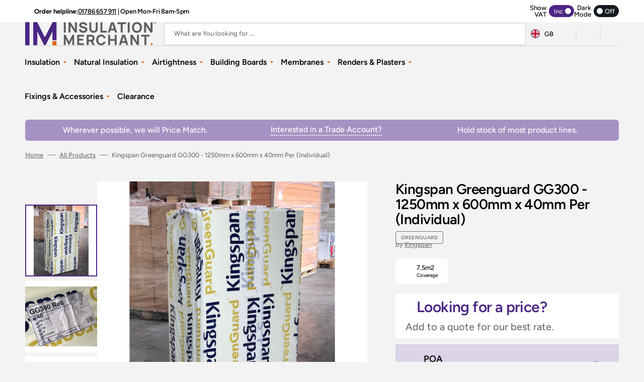

--- FILE ---
content_type: text/html; charset=utf-8
request_url: https://insulationmerchant.com/products/kingspan-greenguard-gg300-1250mm-x-600mm-x-40mm-per-individual
body_size: 78521
content:
<!doctype html>
<html class="no-js" lang="en" data-scheme="light">
  <head>
    <meta charset="utf-8">
    <meta http-equiv="X-UA-Compatible" content="IE=edge">
    <meta name="viewport" content="width=device-width,initial-scale=1">
    <meta name="theme-color" content="#4C2585">
    <link rel="canonical" href="https://insulationmerchant.com/products/kingspan-greenguard-gg300-1250mm-x-600mm-x-40mm-per-individual">
    <link rel="preconnect" href="https://cdn.shopify.com" crossorigin>

    <title>Kingspan Greenguard GG300 - 1250mm x 600mm x 40mm Per (Individual)</title><link rel="icon" type="image/png" href="//insulationmerchant.com/cdn/shop/files/512.png?crop=center&height=32&v=1723212951&width=32"><link rel="preconnect" href="https://fonts.shopifycdn.com" crossorigin>
    <link rel="preconnect" href="https://fonts.googleapis.com">
    <link rel="preconnect" href="https://fonts.gstatic.com" crossorigin>

    <!--- FontAwesome V7 Script Start -->
    <script async src="https://kit.fontawesome.com/e11fd28b75.js" crossorigin="anonymous"></script>
    <!--- FontAwesome Script End -->

    
      <meta name="description" content="Kingspan Greenguard GG300 insulation for roofs, basements, &amp; floors. High compressive strength, low thermal conductivity (0.035W/mK) &amp; water vapour resistance.">
    

    <!-- Start Google tag (gtag.js) -->
<!--<script async src="https://www.googletagmanager.com/gtag/js?id=AW-331454219"></script>-->
<script>
  window.dataLayer = window.dataLayer || [];
  function gtag(){dataLayer.push(arguments);}
  gtag('js', new Date());

  gtag('config', 'AW-331454219');
</script>
<!-- End Google tag (gtag.js) -->

<!-- Start COOKIE INFORMATION Script -->
<script async rel="preconnect" id="CookieConsent" src="https://policy.app.cookieinformation.com/uc.js"
    data-culture="EN" data-gcm-version="2.0" type="text/javascript"></script>
<!-- End COOKIE INFORMATION Script -->

<!-- Start TrustBox script -->
<script type="text/javascript" src="//widget.trustpilot.com/bootstrap/v5/tp.widget.bootstrap.min.js" async></script>
<!-- End TrustBox script -->

<!--- Start Klarna --->
<script>window.KlarnaThemeGlobals={}; window.KlarnaThemeGlobals.productVariants=[{"id":40812889440414,"title":"Default Title","option1":"Default Title","option2":null,"option3":null,"sku":"KING\/GG300-40","requires_shipping":true,"taxable":true,"featured_image":null,"available":false,"name":"Kingspan Greenguard GG300 - 1250mm x 600mm x 40mm Per (Individual)","public_title":null,"options":["Default Title"],"price":775,"weight":6000,"compare_at_price":null,"inventory_management":"shopify","barcode":"","requires_selling_plan":false,"selling_plan_allocations":[],"quantity_rule":{"min":1,"max":null,"increment":1}}];window.KlarnaThemeGlobals.documentCopy=document.cloneNode(true);</script>
<!--- End Klarna --->

<!--- Microsoft Clarity Start
<script type="text/javascript">
    (function(c,l,a,r,i,t,y){
        c[a]=c[a]||function(){(c[a].q=c[a].q||[]).push(arguments)};
        t=l.createElement(r);t.async=1;t.src="https://www.clarity.ms/tag/"+i;
        y=l.getElementsByTagName(r)[0];y.parentNode.insertBefore(t,y);
    })(window, document, "clarity", "script", "qd8nt82cpq");
</script>
Microsoft Clarity End --->
    

<meta property="og:site_name" content="Insulation Merchant">
<meta property="og:url" content="https://insulationmerchant.com/products/kingspan-greenguard-gg300-1250mm-x-600mm-x-40mm-per-individual">
<meta property="og:title" content="Kingspan Greenguard GG300 - 1250mm x 600mm x 40mm Per (Individual)">
<meta property="og:type" content="product">
<meta property="og:description" content="Kingspan Greenguard GG300 insulation for roofs, basements, &amp; floors. High compressive strength, low thermal conductivity (0.035W/mK) &amp; water vapour resistance."><meta property="og:image" content="http://insulationmerchant.com/cdn/shop/products/Kingspan_Greenguard_GG300_-_1250mm_x_600mm_x_40mm_Per_Individual_Insulation_Merchant.jpg?v=1737723823">
  <meta property="og:image:secure_url" content="https://insulationmerchant.com/cdn/shop/products/Kingspan_Greenguard_GG300_-_1250mm_x_600mm_x_40mm_Per_Individual_Insulation_Merchant.jpg?v=1737723823">
  <meta property="og:image:width" content="1000">
  <meta property="og:image:height" content="1000"><meta property="og:price:amount" content="7.75">
  <meta property="og:price:currency" content="GBP"><meta name="twitter:card" content="summary_large_image">
<meta name="twitter:title" content="Kingspan Greenguard GG300 - 1250mm x 600mm x 40mm Per (Individual)">
<meta name="twitter:description" content="Kingspan Greenguard GG300 insulation for roofs, basements, &amp; floors. High compressive strength, low thermal conductivity (0.035W/mK) &amp; water vapour resistance.">

    <script src="//insulationmerchant.com/cdn/shop/t/69/assets/jquery.min.js?v=158417595810649192771766489583"></script>
<script>
  $(document).ready(function() {
    $('body').on('click', '.product-form__controls-group label', function() {
  //$('.product-form__controls-group').first().find('label').on('click', function() {
    setTimeout(function(){
    var currentVariant = getUrlVars()["variant"];
      console.log("Current Variant:" + currentVariant);
    var poa_status = document.querySelector('.variant__info [value="'+currentVariant+'"]').getAttribute('data-metafield');
      console.log("Current POA Status:" + poa_status);
    console.log($('.floated-form .product-form__submit').length);
    if(poa_status == 'true'){
    $('.product-form__submit').first().prop('disabled', true);
    }else{
    $('.product-form__submit').first().prop('disabled', false);
    }
    },1200);
  });
  $('body').on('click', '.floated-form .product-form__controls-group label', function() {
    setTimeout(function(){
    var currentVariant = getUrlVars()["variant"];
    var poa_status = document.querySelector('.variant__info [value="'+currentVariant+'"]').getAttribute('data-metafield');
      console.log($('.floated-form .product-form__submit').length);
    if(poa_status == 'true'){
      $('.floated-form .product-form__submit').prop('disabled', true);
    }else{
      $('.floated-form .product-form__submit').prop('disabled', false);
    }
    },1200);
  });
  });

  function getUrlVars()
  {
      var vars = [], hash;
      var hashes = window.location.href.slice(window.location.href.indexOf('?') + 1).split('&');
      for(var i = 0; i < hashes.length; i++)
      {
          hash = hashes[i].split('=');
          vars.push(hash[0]);
          vars[hash[0]] = hash[1];
      }
      return vars;
  }

</script>
    <link href="//insulationmerchant.com/cdn/shop/t/69/assets/vat-switcher.css?v=92572592034478601821766489583" rel="stylesheet" type="text/css" media="all" />

    <script src="//insulationmerchant.com/cdn/shop/t/69/assets/constants.js?v=37383056447335370521766489583" defer="defer"></script>
    <script src="//insulationmerchant.com/cdn/shop/t/69/assets/pubsub.js?v=34180055027472970951766489583" defer="defer"></script>
    <script src="//insulationmerchant.com/cdn/shop/t/69/assets/global.js?v=91769361515477985651766489583" defer="defer"></script>
    
    <script>window.performance && window.performance.mark && window.performance.mark('shopify.content_for_header.start');</script><meta name="google-site-verification" content="80nLAn5vUVdjxDYlSeoPmRdgH1qcc3uZyZpXlLtdtjU">
<meta name="facebook-domain-verification" content="oixfnbyz7qjn5blx4p3bdxpyqs6v9w">
<meta name="facebook-domain-verification" content="loyx82q7f52bm5slu5zlih8mapt3b4">
<meta name="facebook-domain-verification" content="0c0etqliu1yv2cwmaehhtl56swoaqf">
<meta name="facebook-domain-verification" content="r9mwngqtw26a6vkry41tzj9dqkoizv">
<meta id="shopify-digital-wallet" name="shopify-digital-wallet" content="/2412707886/digital_wallets/dialog">
<meta name="shopify-checkout-api-token" content="a1be04c3672ab03a8623c3e24334551d">
<meta id="in-context-paypal-metadata" data-shop-id="2412707886" data-venmo-supported="false" data-environment="production" data-locale="en_US" data-paypal-v4="true" data-currency="GBP">
<link rel="alternate" hreflang="x-default" href="https://insulationmerchant.com/products/kingspan-greenguard-gg300-1250mm-x-600mm-x-40mm-per-individual">
<link rel="alternate" hreflang="en-IE" href="https://insulationmerchant.com/en-ie/products/kingspan-greenguard-gg300-1250mm-x-600mm-x-40mm-per-individual">
<link rel="alternate" hreflang="en-IM" href="https://insulationmerchant.com/en-int/products/kingspan-greenguard-gg300-1250mm-x-600mm-x-40mm-per-individual">
<link rel="alternate" hreflang="en-GG" href="https://insulationmerchant.com/en-gg/products/kingspan-greenguard-gg300-1250mm-x-600mm-x-40mm-per-individual">
<link rel="alternate" hreflang="en-JE" href="https://insulationmerchant.com/en-je/products/kingspan-greenguard-gg300-1250mm-x-600mm-x-40mm-per-individual">
<link rel="alternate" hreflang="en-GB" href="https://insulationmerchant.com/products/kingspan-greenguard-gg300-1250mm-x-600mm-x-40mm-per-individual">
<link rel="alternate" type="application/json+oembed" href="https://insulationmerchant.com/products/kingspan-greenguard-gg300-1250mm-x-600mm-x-40mm-per-individual.oembed">
<script async="async" src="/checkouts/internal/preloads.js?locale=en-GB"></script>
<link rel="preconnect" href="https://shop.app" crossorigin="anonymous">
<script async="async" src="https://shop.app/checkouts/internal/preloads.js?locale=en-GB&shop_id=2412707886" crossorigin="anonymous"></script>
<script id="apple-pay-shop-capabilities" type="application/json">{"shopId":2412707886,"countryCode":"GB","currencyCode":"GBP","merchantCapabilities":["supports3DS"],"merchantId":"gid:\/\/shopify\/Shop\/2412707886","merchantName":"Insulation Merchant","requiredBillingContactFields":["postalAddress","email","phone"],"requiredShippingContactFields":["postalAddress","email","phone"],"shippingType":"shipping","supportedNetworks":["visa","maestro","masterCard","amex","discover","elo"],"total":{"type":"pending","label":"Insulation Merchant","amount":"1.00"},"shopifyPaymentsEnabled":true,"supportsSubscriptions":true}</script>
<script id="shopify-features" type="application/json">{"accessToken":"a1be04c3672ab03a8623c3e24334551d","betas":["rich-media-storefront-analytics"],"domain":"insulationmerchant.com","predictiveSearch":true,"shopId":2412707886,"locale":"en"}</script>
<script>var Shopify = Shopify || {};
Shopify.shop = "ultimate-insulation-supplies.myshopify.com";
Shopify.locale = "en";
Shopify.currency = {"active":"GBP","rate":"1.0"};
Shopify.country = "GB";
Shopify.theme = {"name":"Insulation_Merchant_V2.3.1","id":185712902530,"schema_name":"Stockmart","schema_version":"1.1.5","theme_store_id":2105,"role":"main"};
Shopify.theme.handle = "null";
Shopify.theme.style = {"id":null,"handle":null};
Shopify.cdnHost = "insulationmerchant.com/cdn";
Shopify.routes = Shopify.routes || {};
Shopify.routes.root = "/";</script>
<script type="module">!function(o){(o.Shopify=o.Shopify||{}).modules=!0}(window);</script>
<script>!function(o){function n(){var o=[];function n(){o.push(Array.prototype.slice.apply(arguments))}return n.q=o,n}var t=o.Shopify=o.Shopify||{};t.loadFeatures=n(),t.autoloadFeatures=n()}(window);</script>
<script>
  window.ShopifyPay = window.ShopifyPay || {};
  window.ShopifyPay.apiHost = "shop.app\/pay";
  window.ShopifyPay.redirectState = null;
</script>
<script id="shop-js-analytics" type="application/json">{"pageType":"product"}</script>
<script defer="defer" async type="module" src="//insulationmerchant.com/cdn/shopifycloud/shop-js/modules/v2/client.init-shop-cart-sync_C5BV16lS.en.esm.js"></script>
<script defer="defer" async type="module" src="//insulationmerchant.com/cdn/shopifycloud/shop-js/modules/v2/chunk.common_CygWptCX.esm.js"></script>
<script type="module">
  await import("//insulationmerchant.com/cdn/shopifycloud/shop-js/modules/v2/client.init-shop-cart-sync_C5BV16lS.en.esm.js");
await import("//insulationmerchant.com/cdn/shopifycloud/shop-js/modules/v2/chunk.common_CygWptCX.esm.js");

  window.Shopify.SignInWithShop?.initShopCartSync?.({"fedCMEnabled":true,"windoidEnabled":true});

</script>
<script>
  window.Shopify = window.Shopify || {};
  if (!window.Shopify.featureAssets) window.Shopify.featureAssets = {};
  window.Shopify.featureAssets['shop-js'] = {"shop-cart-sync":["modules/v2/client.shop-cart-sync_ZFArdW7E.en.esm.js","modules/v2/chunk.common_CygWptCX.esm.js"],"init-fed-cm":["modules/v2/client.init-fed-cm_CmiC4vf6.en.esm.js","modules/v2/chunk.common_CygWptCX.esm.js"],"shop-button":["modules/v2/client.shop-button_tlx5R9nI.en.esm.js","modules/v2/chunk.common_CygWptCX.esm.js"],"shop-cash-offers":["modules/v2/client.shop-cash-offers_DOA2yAJr.en.esm.js","modules/v2/chunk.common_CygWptCX.esm.js","modules/v2/chunk.modal_D71HUcav.esm.js"],"init-windoid":["modules/v2/client.init-windoid_sURxWdc1.en.esm.js","modules/v2/chunk.common_CygWptCX.esm.js"],"shop-toast-manager":["modules/v2/client.shop-toast-manager_ClPi3nE9.en.esm.js","modules/v2/chunk.common_CygWptCX.esm.js"],"init-shop-email-lookup-coordinator":["modules/v2/client.init-shop-email-lookup-coordinator_B8hsDcYM.en.esm.js","modules/v2/chunk.common_CygWptCX.esm.js"],"init-shop-cart-sync":["modules/v2/client.init-shop-cart-sync_C5BV16lS.en.esm.js","modules/v2/chunk.common_CygWptCX.esm.js"],"avatar":["modules/v2/client.avatar_BTnouDA3.en.esm.js"],"pay-button":["modules/v2/client.pay-button_FdsNuTd3.en.esm.js","modules/v2/chunk.common_CygWptCX.esm.js"],"init-customer-accounts":["modules/v2/client.init-customer-accounts_DxDtT_ad.en.esm.js","modules/v2/client.shop-login-button_C5VAVYt1.en.esm.js","modules/v2/chunk.common_CygWptCX.esm.js","modules/v2/chunk.modal_D71HUcav.esm.js"],"init-shop-for-new-customer-accounts":["modules/v2/client.init-shop-for-new-customer-accounts_ChsxoAhi.en.esm.js","modules/v2/client.shop-login-button_C5VAVYt1.en.esm.js","modules/v2/chunk.common_CygWptCX.esm.js","modules/v2/chunk.modal_D71HUcav.esm.js"],"shop-login-button":["modules/v2/client.shop-login-button_C5VAVYt1.en.esm.js","modules/v2/chunk.common_CygWptCX.esm.js","modules/v2/chunk.modal_D71HUcav.esm.js"],"init-customer-accounts-sign-up":["modules/v2/client.init-customer-accounts-sign-up_CPSyQ0Tj.en.esm.js","modules/v2/client.shop-login-button_C5VAVYt1.en.esm.js","modules/v2/chunk.common_CygWptCX.esm.js","modules/v2/chunk.modal_D71HUcav.esm.js"],"shop-follow-button":["modules/v2/client.shop-follow-button_Cva4Ekp9.en.esm.js","modules/v2/chunk.common_CygWptCX.esm.js","modules/v2/chunk.modal_D71HUcav.esm.js"],"checkout-modal":["modules/v2/client.checkout-modal_BPM8l0SH.en.esm.js","modules/v2/chunk.common_CygWptCX.esm.js","modules/v2/chunk.modal_D71HUcav.esm.js"],"lead-capture":["modules/v2/client.lead-capture_Bi8yE_yS.en.esm.js","modules/v2/chunk.common_CygWptCX.esm.js","modules/v2/chunk.modal_D71HUcav.esm.js"],"shop-login":["modules/v2/client.shop-login_D6lNrXab.en.esm.js","modules/v2/chunk.common_CygWptCX.esm.js","modules/v2/chunk.modal_D71HUcav.esm.js"],"payment-terms":["modules/v2/client.payment-terms_CZxnsJam.en.esm.js","modules/v2/chunk.common_CygWptCX.esm.js","modules/v2/chunk.modal_D71HUcav.esm.js"]};
</script>
<script>(function() {
  var isLoaded = false;
  function asyncLoad() {
    if (isLoaded) return;
    isLoaded = true;
    var urls = ["https:\/\/ecommplugins-scripts.trustpilot.com\/v2.1\/js\/header.min.js?settings=eyJrZXkiOiJHVG16VG1tNWtrTWE5WHA5IiwicyI6InNrdSJ9\u0026shop=ultimate-insulation-supplies.myshopify.com","https:\/\/ecommplugins-trustboxsettings.trustpilot.com\/ultimate-insulation-supplies.myshopify.com.js?settings=1752221997646\u0026shop=ultimate-insulation-supplies.myshopify.com","https:\/\/chimpstatic.com\/mcjs-connected\/js\/users\/0fbce5fa9a8dd1bee871c40f0\/1eaa538159087cb7b2c51d538.js?shop=ultimate-insulation-supplies.myshopify.com","https:\/\/cdn.logbase.io\/lb-upsell-wrapper.js?shop=ultimate-insulation-supplies.myshopify.com","https:\/\/widget.trustpilot.com\/bootstrap\/v5\/tp.widget.sync.bootstrap.min.js?shop=ultimate-insulation-supplies.myshopify.com","https:\/\/static.klaviyo.com\/onsite\/js\/klaviyo.js?company_id=LDZLhM\u0026shop=ultimate-insulation-supplies.myshopify.com","https:\/\/cdn.rebuyengine.com\/onsite\/js\/rebuy.js?shop=ultimate-insulation-supplies.myshopify.com","https:\/\/ecommplugins-scripts.trustpilot.com\/v2.1\/js\/success.min.js?settings=eyJrZXkiOiJHVG16VG1tNWtrTWE5WHA5IiwicyI6InNrdSIsInQiOlsib3JkZXJzL2Z1bGZpbGxlZCJdLCJ2IjoiIiwiYSI6IlNob3BpZnktMjAyMS0wNCJ9\u0026shop=ultimate-insulation-supplies.myshopify.com","https:\/\/s3.eu-west-1.amazonaws.com\/production-klarna-il-shopify-osm\/0b7fe7c4a98ef8166eeafee767bc667686567a25\/ultimate-insulation-supplies.myshopify.com-1766491159570.js?shop=ultimate-insulation-supplies.myshopify.com"];
    for (var i = 0; i < urls.length; i++) {
      var s = document.createElement('script');
      s.type = 'text/javascript';
      s.async = true;
      s.src = urls[i];
      var x = document.getElementsByTagName('script')[0];
      x.parentNode.insertBefore(s, x);
    }
  };
  if(window.attachEvent) {
    window.attachEvent('onload', asyncLoad);
  } else {
    window.addEventListener('load', asyncLoad, false);
  }
})();</script>
<script id="__st">var __st={"a":2412707886,"offset":0,"reqid":"cce2b54f-f483-4d59-89df-6d0e38eef496-1768651988","pageurl":"insulationmerchant.com\/products\/kingspan-greenguard-gg300-1250mm-x-600mm-x-40mm-per-individual","u":"f167d812b913","p":"product","rtyp":"product","rid":6968316690590};</script>
<script>window.ShopifyPaypalV4VisibilityTracking = true;</script>
<script id="captcha-bootstrap">!function(){'use strict';const t='contact',e='account',n='new_comment',o=[[t,t],['blogs',n],['comments',n],[t,'customer']],c=[[e,'customer_login'],[e,'guest_login'],[e,'recover_customer_password'],[e,'create_customer']],r=t=>t.map((([t,e])=>`form[action*='/${t}']:not([data-nocaptcha='true']) input[name='form_type'][value='${e}']`)).join(','),a=t=>()=>t?[...document.querySelectorAll(t)].map((t=>t.form)):[];function s(){const t=[...o],e=r(t);return a(e)}const i='password',u='form_key',d=['recaptcha-v3-token','g-recaptcha-response','h-captcha-response',i],f=()=>{try{return window.sessionStorage}catch{return}},m='__shopify_v',_=t=>t.elements[u];function p(t,e,n=!1){try{const o=window.sessionStorage,c=JSON.parse(o.getItem(e)),{data:r}=function(t){const{data:e,action:n}=t;return t[m]||n?{data:e,action:n}:{data:t,action:n}}(c);for(const[e,n]of Object.entries(r))t.elements[e]&&(t.elements[e].value=n);n&&o.removeItem(e)}catch(o){console.error('form repopulation failed',{error:o})}}const l='form_type',E='cptcha';function T(t){t.dataset[E]=!0}const w=window,h=w.document,L='Shopify',v='ce_forms',y='captcha';let A=!1;((t,e)=>{const n=(g='f06e6c50-85a8-45c8-87d0-21a2b65856fe',I='https://cdn.shopify.com/shopifycloud/storefront-forms-hcaptcha/ce_storefront_forms_captcha_hcaptcha.v1.5.2.iife.js',D={infoText:'Protected by hCaptcha',privacyText:'Privacy',termsText:'Terms'},(t,e,n)=>{const o=w[L][v],c=o.bindForm;if(c)return c(t,g,e,D).then(n);var r;o.q.push([[t,g,e,D],n]),r=I,A||(h.body.append(Object.assign(h.createElement('script'),{id:'captcha-provider',async:!0,src:r})),A=!0)});var g,I,D;w[L]=w[L]||{},w[L][v]=w[L][v]||{},w[L][v].q=[],w[L][y]=w[L][y]||{},w[L][y].protect=function(t,e){n(t,void 0,e),T(t)},Object.freeze(w[L][y]),function(t,e,n,w,h,L){const[v,y,A,g]=function(t,e,n){const i=e?o:[],u=t?c:[],d=[...i,...u],f=r(d),m=r(i),_=r(d.filter((([t,e])=>n.includes(e))));return[a(f),a(m),a(_),s()]}(w,h,L),I=t=>{const e=t.target;return e instanceof HTMLFormElement?e:e&&e.form},D=t=>v().includes(t);t.addEventListener('submit',(t=>{const e=I(t);if(!e)return;const n=D(e)&&!e.dataset.hcaptchaBound&&!e.dataset.recaptchaBound,o=_(e),c=g().includes(e)&&(!o||!o.value);(n||c)&&t.preventDefault(),c&&!n&&(function(t){try{if(!f())return;!function(t){const e=f();if(!e)return;const n=_(t);if(!n)return;const o=n.value;o&&e.removeItem(o)}(t);const e=Array.from(Array(32),(()=>Math.random().toString(36)[2])).join('');!function(t,e){_(t)||t.append(Object.assign(document.createElement('input'),{type:'hidden',name:u})),t.elements[u].value=e}(t,e),function(t,e){const n=f();if(!n)return;const o=[...t.querySelectorAll(`input[type='${i}']`)].map((({name:t})=>t)),c=[...d,...o],r={};for(const[a,s]of new FormData(t).entries())c.includes(a)||(r[a]=s);n.setItem(e,JSON.stringify({[m]:1,action:t.action,data:r}))}(t,e)}catch(e){console.error('failed to persist form',e)}}(e),e.submit())}));const S=(t,e)=>{t&&!t.dataset[E]&&(n(t,e.some((e=>e===t))),T(t))};for(const o of['focusin','change'])t.addEventListener(o,(t=>{const e=I(t);D(e)&&S(e,y())}));const B=e.get('form_key'),M=e.get(l),P=B&&M;t.addEventListener('DOMContentLoaded',(()=>{const t=y();if(P)for(const e of t)e.elements[l].value===M&&p(e,B);[...new Set([...A(),...v().filter((t=>'true'===t.dataset.shopifyCaptcha))])].forEach((e=>S(e,t)))}))}(h,new URLSearchParams(w.location.search),n,t,e,['guest_login'])})(!0,!0)}();</script>
<script integrity="sha256-4kQ18oKyAcykRKYeNunJcIwy7WH5gtpwJnB7kiuLZ1E=" data-source-attribution="shopify.loadfeatures" defer="defer" src="//insulationmerchant.com/cdn/shopifycloud/storefront/assets/storefront/load_feature-a0a9edcb.js" crossorigin="anonymous"></script>
<script crossorigin="anonymous" defer="defer" src="//insulationmerchant.com/cdn/shopifycloud/storefront/assets/shopify_pay/storefront-65b4c6d7.js?v=20250812"></script>
<script data-source-attribution="shopify.dynamic_checkout.dynamic.init">var Shopify=Shopify||{};Shopify.PaymentButton=Shopify.PaymentButton||{isStorefrontPortableWallets:!0,init:function(){window.Shopify.PaymentButton.init=function(){};var t=document.createElement("script");t.src="https://insulationmerchant.com/cdn/shopifycloud/portable-wallets/latest/portable-wallets.en.js",t.type="module",document.head.appendChild(t)}};
</script>
<script data-source-attribution="shopify.dynamic_checkout.buyer_consent">
  function portableWalletsHideBuyerConsent(e){var t=document.getElementById("shopify-buyer-consent"),n=document.getElementById("shopify-subscription-policy-button");t&&n&&(t.classList.add("hidden"),t.setAttribute("aria-hidden","true"),n.removeEventListener("click",e))}function portableWalletsShowBuyerConsent(e){var t=document.getElementById("shopify-buyer-consent"),n=document.getElementById("shopify-subscription-policy-button");t&&n&&(t.classList.remove("hidden"),t.removeAttribute("aria-hidden"),n.addEventListener("click",e))}window.Shopify?.PaymentButton&&(window.Shopify.PaymentButton.hideBuyerConsent=portableWalletsHideBuyerConsent,window.Shopify.PaymentButton.showBuyerConsent=portableWalletsShowBuyerConsent);
</script>
<script>
  function portableWalletsCleanup(e){e&&e.src&&console.error("Failed to load portable wallets script "+e.src);var t=document.querySelectorAll("shopify-accelerated-checkout .shopify-payment-button__skeleton, shopify-accelerated-checkout-cart .wallet-cart-button__skeleton"),e=document.getElementById("shopify-buyer-consent");for(let e=0;e<t.length;e++)t[e].remove();e&&e.remove()}function portableWalletsNotLoadedAsModule(e){e instanceof ErrorEvent&&"string"==typeof e.message&&e.message.includes("import.meta")&&"string"==typeof e.filename&&e.filename.includes("portable-wallets")&&(window.removeEventListener("error",portableWalletsNotLoadedAsModule),window.Shopify.PaymentButton.failedToLoad=e,"loading"===document.readyState?document.addEventListener("DOMContentLoaded",window.Shopify.PaymentButton.init):window.Shopify.PaymentButton.init())}window.addEventListener("error",portableWalletsNotLoadedAsModule);
</script>

<script type="module" src="https://insulationmerchant.com/cdn/shopifycloud/portable-wallets/latest/portable-wallets.en.js" onError="portableWalletsCleanup(this)" crossorigin="anonymous"></script>
<script nomodule>
  document.addEventListener("DOMContentLoaded", portableWalletsCleanup);
</script>

<link id="shopify-accelerated-checkout-styles" rel="stylesheet" media="screen" href="https://insulationmerchant.com/cdn/shopifycloud/portable-wallets/latest/accelerated-checkout-backwards-compat.css" crossorigin="anonymous">
<style id="shopify-accelerated-checkout-cart">
        #shopify-buyer-consent {
  margin-top: 1em;
  display: inline-block;
  width: 100%;
}

#shopify-buyer-consent.hidden {
  display: none;
}

#shopify-subscription-policy-button {
  background: none;
  border: none;
  padding: 0;
  text-decoration: underline;
  font-size: inherit;
  cursor: pointer;
}

#shopify-subscription-policy-button::before {
  box-shadow: none;
}

      </style>
<script id="sections-script" data-sections="main-product,product-recommendations,header,footer" defer="defer" src="//insulationmerchant.com/cdn/shop/t/69/compiled_assets/scripts.js?45860"></script>
<script>window.performance && window.performance.mark && window.performance.mark('shopify.content_for_header.end');</script>


    <style data-shopify>
      @font-face {
  font-family: Figtree;
  font-weight: 500;
  font-style: normal;
  font-display: swap;
  src: url("//insulationmerchant.com/cdn/fonts/figtree/figtree_n5.3b6b7df38aa5986536945796e1f947445832047c.woff2") format("woff2"),
       url("//insulationmerchant.com/cdn/fonts/figtree/figtree_n5.f26bf6dcae278b0ed902605f6605fa3338e81dab.woff") format("woff");
}

      @font-face {
  font-family: Figtree;
  font-weight: 600;
  font-style: normal;
  font-display: swap;
  src: url("//insulationmerchant.com/cdn/fonts/figtree/figtree_n6.9d1ea52bb49a0a86cfd1b0383d00f83d3fcc14de.woff2") format("woff2"),
       url("//insulationmerchant.com/cdn/fonts/figtree/figtree_n6.f0fcdea525a0e47b2ae4ab645832a8e8a96d31d3.woff") format("woff");
}

      @font-face {
  font-family: Figtree;
  font-weight: 600;
  font-style: normal;
  font-display: swap;
  src: url("//insulationmerchant.com/cdn/fonts/figtree/figtree_n6.9d1ea52bb49a0a86cfd1b0383d00f83d3fcc14de.woff2") format("woff2"),
       url("//insulationmerchant.com/cdn/fonts/figtree/figtree_n6.f0fcdea525a0e47b2ae4ab645832a8e8a96d31d3.woff") format("woff");
}

      @font-face {
  font-family: Figtree;
  font-weight: 600;
  font-style: normal;
  font-display: swap;
  src: url("//insulationmerchant.com/cdn/fonts/figtree/figtree_n6.9d1ea52bb49a0a86cfd1b0383d00f83d3fcc14de.woff2") format("woff2"),
       url("//insulationmerchant.com/cdn/fonts/figtree/figtree_n6.f0fcdea525a0e47b2ae4ab645832a8e8a96d31d3.woff") format("woff");
}

      @font-face {
  font-family: Figtree;
  font-weight: 600;
  font-style: normal;
  font-display: swap;
  src: url("//insulationmerchant.com/cdn/fonts/figtree/figtree_n6.9d1ea52bb49a0a86cfd1b0383d00f83d3fcc14de.woff2") format("woff2"),
       url("//insulationmerchant.com/cdn/fonts/figtree/figtree_n6.f0fcdea525a0e47b2ae4ab645832a8e8a96d31d3.woff") format("woff");
}

      @font-face {
  font-family: Figtree;
  font-weight: 300;
  font-style: normal;
  font-display: swap;
  src: url("//insulationmerchant.com/cdn/fonts/figtree/figtree_n3.e4cc0323f8b9feb279bf6ced9d868d88ce80289f.woff2") format("woff2"),
       url("//insulationmerchant.com/cdn/fonts/figtree/figtree_n3.db79ac3fb83d054d99bd79fccf8e8782b5cf449e.woff") format("woff");
}

      @font-face {
  font-family: Figtree;
  font-weight: 400;
  font-style: normal;
  font-display: swap;
  src: url("//insulationmerchant.com/cdn/fonts/figtree/figtree_n4.3c0838aba1701047e60be6a99a1b0a40ce9b8419.woff2") format("woff2"),
       url("//insulationmerchant.com/cdn/fonts/figtree/figtree_n4.c0575d1db21fc3821f17fd6617d3dee552312137.woff") format("woff");
}

      @font-face {
  font-family: Figtree;
  font-weight: 500;
  font-style: normal;
  font-display: swap;
  src: url("//insulationmerchant.com/cdn/fonts/figtree/figtree_n5.3b6b7df38aa5986536945796e1f947445832047c.woff2") format("woff2"),
       url("//insulationmerchant.com/cdn/fonts/figtree/figtree_n5.f26bf6dcae278b0ed902605f6605fa3338e81dab.woff") format("woff");
}

      @font-face {
  font-family: Figtree;
  font-weight: 700;
  font-style: normal;
  font-display: swap;
  src: url("//insulationmerchant.com/cdn/fonts/figtree/figtree_n7.2fd9bfe01586148e644724096c9d75e8c7a90e55.woff2") format("woff2"),
       url("//insulationmerchant.com/cdn/fonts/figtree/figtree_n7.ea05de92d862f9594794ab281c4c3a67501ef5fc.woff") format("woff");
}

      @font-face {
  font-family: Figtree;
  font-weight: 500;
  font-style: italic;
  font-display: swap;
  src: url("//insulationmerchant.com/cdn/fonts/figtree/figtree_i5.969396f679a62854cf82dbf67acc5721e41351f0.woff2") format("woff2"),
       url("//insulationmerchant.com/cdn/fonts/figtree/figtree_i5.93bc1cad6c73ca9815f9777c49176dfc9d2890dd.woff") format("woff");
}

      @font-face {
  font-family: Figtree;
  font-weight: 600;
  font-style: italic;
  font-display: swap;
  src: url("//insulationmerchant.com/cdn/fonts/figtree/figtree_i6.702baae75738b446cfbed6ac0d60cab7b21e61ba.woff2") format("woff2"),
       url("//insulationmerchant.com/cdn/fonts/figtree/figtree_i6.6b8dc40d16c9905d29525156e284509f871ce8f9.woff") format("woff");
}

      @font-face {
  font-family: Figtree;
  font-weight: 700;
  font-style: italic;
  font-display: swap;
  src: url("//insulationmerchant.com/cdn/fonts/figtree/figtree_i7.06add7096a6f2ab742e09ec7e498115904eda1fe.woff2") format("woff2"),
       url("//insulationmerchant.com/cdn/fonts/figtree/figtree_i7.ee584b5fcaccdbb5518c0228158941f8df81b101.woff") format("woff");
}


      :root {
      --spaced-section: 5rem;

      
        
      --font-body-family: Figtree, sans-serif;
      --font-body-style: normal;
      --font-body-weight: 500;

      --font-body-scale: 1.6;
      --font-body-line-height: 1.3;

      --font-heading-family: Figtree, sans-serif;
      --font-heading-style: normal;
      --font-heading-weight: 600;
      --font-heading-letter-spacing: -0.2em;
      --font-heading-line-height: 1.1;

      --font-subtitle-family: Figtree, sans-serif;
      --font-subtitle-style: normal;
      --font-subtitle-weight: 600;
      --font-subtitle-text-transform: uppercase;
      --font-subtitle-scale: 1.0;

      --font-heading-h1-scale: 1.0;
      --font-heading-h2-scale: 1.0;
      --font-heading-h3-scale: 1.0;
      --font-heading-h4-scale: 1.0;

      --font-heading-card-family: Figtree, sans-serif;
      --font-heading-card-style: normal;
      --font-heading-card-weight: 600;
      --font-text-card-family: Figtree, sans-serif;
      --font-text-card-style: normal;
      --font-text-card-weight: 500;

      --font-heading-card-scale: 1.5;
      --font-text-card-scale: 1.2;

      --font-button-family: Figtree, sans-serif;
      --font-button-style: normal;
      --font-button-weight: 600;
      --font-button-text-transform: none;

      --font-button-family: Figtree, sans-serif;
      --font-button-style: normal;
      --font-button-weight: 600;
      --font-button-text-transform: none;
      --font-button-letter-spacing: 0;
      --font-subtitle-letter-spacing: 0.04em;

      --font-header-menu-family: Figtree, sans-serif;
      --font-header-menu-style: normal;
      --font-header-menu-weight: 600;
      --font-header-menu-text-transform: none;

      --font-footer-menu-family: Poppins, sans-serif;
      --font-footer-menu-style: normal;
      --font-footer-menu-weight: 600;
      --font-footer-link-size: 13px;

      --font-popups-heading-family: Poppins, sans-serif;
      --font-popups-heading-style: normal;
      --font-popups-heading-weight: 600;
      --font-popups-text-family: "DM Sans", sans-serif;
      --font-popups-text-style: normal;
      --font-popups-text-weight: 400;
      --font-popup-heading-scale: 1.0;
      --font-popup-text-scale: 1.0;
      --font-notification-heading-scale: 1.0;
      --font-notification-text-scale: 1.0;

      --color-base-text: 4, 4, 4;
      --color-secondary-text: 113, 113, 113;
      --color-title-text: 4, 4, 4;
      --dot-background-color: , , ;

      --color-base-background-1: 244, 243, 243;
      --color-base-background-2: 255, 255, 255;
      --color-base-background-5: 245, 245, 241;
      --color-base-background-3: 37, 47, 61;
      --color-base-background-4: 40, 40, 40;

      --color-announcement-bar-background-1: 230, 96, 1;
      --color-announcement-bar-background-2: 238, 238, 238;

      --color-base-solid-button-labels: 255, 255, 255;
      --color-base-solid-button-labels-hover: 255, 255, 255;
      --color-base-button-background: 76, 37, 133;
      --color-base-button-background-hover: 230, 96, 1;
      --color-base-outline-button-labels: 227, 225, 225;
      --color-base-outline-button-labels-hover: 20, 25, 32;
      --color-secondary-button-labels: 20, 25, 32;
      --color-secondary-button-labels-hover: 20, 25, 32;
      --color-tertiary-button-labels: 20, 25, 32;
      --color-tertiary-button-labels-hover: 255, 255, 255;
      --color-tertiary-button-background: 20, 25, 32;
      --color-tertiary-button-background-hover: 20, 25, 32;
      --border-radius-button: 4px;
      --color-text-accent: 230, 96, 1;

      --payment-terms-background-color: #f4f3f3;
      --color-overlay-background: 0, 0, 0;
      --color-base-background-input: 255, 255, 255;

      --color-base-border-input: 227, 225, 225;
      --color-hover-border-input: 76, 37, 133;

      --color-badge-sale-background: 230, 96, 1;
      --color-badge-sale-text: 255, 255, 255;
      --color-badge-soldout-background: 213, 31, 75;
      --color-badge-soldout-text: 255, 255, 255;
      --color-border: 227, 225, 225;
      --color-background-card: 255, 255, 255;
      --color-background-card-dark: 247, 247, 247;
      --color-scheme-toggle: 20, 25, 32;
      --color-scheme-toggle-text: 245, 245, 241;
      }

      @media screen and (min-width: 990px) {
      	:root {
      		--spaced-section: 16rem;
      	}
      }

      *,
      *::before,
      *::after {
      box-sizing: inherit;
      }

      html {
      box-sizing: border-box;
      font-size: 10px;
      height: 100%;
      }

      body {
      position: relative;
      display: grid;
      grid-template-rows: auto auto 1fr auto;
      grid-template-columns: 100%;
      min-height: 100%;
      margin: 0;
      font-size: calc(var(--font-body-scale) * 1rem);
      line-height: 1.5;
      font-family: var(--font-body-family);
      font-style: var(--font-body-style);
      font-weight: var(--font-body-weight);
      overflow-x: hidden;
      }
    </style>
    <link href="//insulationmerchant.com/cdn/shop/t/69/assets/swiper-bundle.min.css?v=67104566617031410831766489583" rel="stylesheet" type="text/css" media="all" />
    <link href="//insulationmerchant.com/cdn/shop/t/69/assets/base.css?v=96640226998741977621766489583" rel="stylesheet" type="text/css" media="all" />
<link href="//insulationmerchant.com/cdn/shop/t/69/assets/section-reviews.css?v=139319087961409867431766489583" rel="stylesheet" type="text/css" media="all" />
<link
        rel="stylesheet"
        href="//insulationmerchant.com/cdn/shop/t/69/assets/component-predictive-search.css?v=161359676428636933451766489583"
        media="print"
        onload="this.media='all'"
      ><link rel="preload" as="font" href="//insulationmerchant.com/cdn/fonts/figtree/figtree_n5.3b6b7df38aa5986536945796e1f947445832047c.woff2" type="font/woff2" crossorigin><link rel="preload" as="font" href="//insulationmerchant.com/cdn/fonts/figtree/figtree_n6.9d1ea52bb49a0a86cfd1b0383d00f83d3fcc14de.woff2" type="font/woff2" crossorigin><script>
      document.documentElement.className = document.documentElement.className.replace('no-js', 'js');
      if (Shopify.designMode) {
        document.documentElement.classList.add('shopify-design-mode');
      }
    </script>

    <script src="//insulationmerchant.com/cdn/shop/t/69/assets/jquery-3.6.0.js?v=184217876181003224711766489583" defer="defer"></script>
    <script src="//insulationmerchant.com/cdn/shop/t/69/assets/swiper-bundle.min.js?v=91266435261445688101766489583" defer="defer"></script>
    <script src="//insulationmerchant.com/cdn/shop/t/69/assets/product-card.js?v=33653662592929030011766489583" defer="defer"></script>
    <script src="//insulationmerchant.com/cdn/shop/t/69/assets/popup.js?v=8636812788435060281766489583" defer="defer"></script>
    
    
      <script src="//insulationmerchant.com/cdn/shop/t/69/assets/scroll-top.js?v=30238026647723394321766489583" defer="defer"></script>
    

    <script>
      let cscoDarkMode = {};

      (function () {
        const body = document.querySelector('html[data-scheme]');

        cscoDarkMode = {
          init: function (e) {
            this.initMode(e);
            window.matchMedia('(prefers-color-scheme: dark)').addListener((e) => {
              this.initMode(e);
            });

            window.addEventListener('load', () => {
              const toggleBtns = document.querySelectorAll('.header__toggle-scheme');
              toggleBtns.forEach((btn) => {
                btn.addEventListener('click', (e) => {
                  e.preventDefault();

                  if ('auto' === body.getAttribute('data-scheme')) {
                    if (window.matchMedia('(prefers-color-scheme: dark)').matches) {
                      cscoDarkMode.changeScheme('light', true);
                    } else if (window.matchMedia('(prefers-color-scheme: light)').matches) {
                      cscoDarkMode.changeScheme('dark', true);
                    }
                  } else {
                    if ('dark' === body.getAttribute('data-scheme')) {
                      cscoDarkMode.changeScheme('light', true);
                    } else {
                      cscoDarkMode.changeScheme('dark', true);
                    }
                  }
                });
              });
            });
          },
          initMode: function (e) {
            let siteScheme = false;
            switch (
              'light' // Field. User’s system preference.
            ) {
              case 'dark':
                siteScheme = 'dark';
                break;
              case 'light':
                siteScheme = 'light';
                break;
              case 'system':
                siteScheme = 'auto';
                break;
            }
            if ('true') {
              // Field. Enable dark/light mode toggle.
              if ('light' === localStorage.getItem('_color_schema')) {
                siteScheme = 'light';
              }
              if ('dark' === localStorage.getItem('_color_schema')) {
                siteScheme = 'dark';
              }
            }
            if (siteScheme && siteScheme !== body.getAttribute('data-scheme')) {
              this.changeScheme(siteScheme, false);
            }
          },
          changeScheme: function (siteScheme, cookie) {
            body.classList.add('scheme-toggled');
            body.setAttribute('data-scheme', siteScheme);
            if (cookie) {
              localStorage.setItem('_color_schema', siteScheme);
            }
            setTimeout(() => {
              body.classList.remove('scheme-toggled');
            }, 100);
          },
        };
      })();

      cscoDarkMode.init();

      document.addEventListener('shopify:section:load', function () {
        setTimeout(() => {
          cscoDarkMode.init();
        }, 100);
      });
    </script>
    <script>
      const initVatSwitcher = () => {
        const vatToggleButtons = document.querySelectorAll('.js-vat-toggle-button');
        const htmlElement = document.documentElement;

        if (vatToggleButtons.length === 0) {
          return;
        }

        const setVatDisplay = (preference) => {
          htmlElement.setAttribute('data-vat-display', preference);
          localStorage.setItem('_vat_display', preference);
        };

        vatToggleButtons.forEach(button => {
          if (button.dataset.listenerAttached === 'true') {
            return;
          }

          button.addEventListener('click', (event) => {
            event.preventDefault();
            event.stopPropagation();

            htmlElement.classList.add('scheme-toggled');
            
            const currentPreference = localStorage.getItem('_vat_display') || 'inc';
            const newPreference = currentPreference === 'inc' ? 'ex' : 'inc';
            setVatDisplay(newPreference);

            document.documentElement.classList.remove('overflow-hidden-mobile', 'overflow-hidden-tablet');
            document.body.classList.remove('overflow-hidden-mobile', 'overflow-hidden-tablet');

            setTimeout(() => {
              htmlElement.classList.remove('scheme-toggled');
            }, 100);
          });
          
          button.dataset.listenerAttached = 'true';
        });

        const savedPreference = localStorage.getItem('_vat_display') || 'inc';
        setVatDisplay(savedPreference);
      };

      document.addEventListener('DOMContentLoaded', initVatSwitcher);
      document.addEventListener('shopify:section:load', initVatSwitcher);
    </script>
  <!-- BEGIN app block: shopify://apps/sa-request-a-quote/blocks/app-embed-block/56d84fcb-37c7-4592-bb51-641b7ec5eef0 -->


    <script src='https://www.google.com/recaptcha/api.js?render=explicit' defer="defer" ></script>

<script type="text/javascript">
    var config = {"settings":{"app_url":"https:\/\/quote.samita.io","shop_url":"ultimate-insulation-supplies.myshopify.com","domain":"insulationmerchant.com","plan":"PRO","app_id":"1534793","new_frontend":1,"new_setting":1,"front_shop_url":"insulationmerchant.com","search_template_created":"false","collection_enable":1,"product_enable":1,"rfq_page":"my-quote","rfq_history":"quote-history","lang_translations":[],"lang_translationsFormbuilder":[],"selector":{"productForm":[".home-product form[action*=\"\/cart\/add\"]",".shop-product form[action*=\"\/cart\/add\"]","#shopify-section-featured-product form[action*=\"\/cart\/add\"]","form.apb-product-form",".product-form__buy-buttons form[action*=\"\/cart\/add\"]","product-form form[action*=\"\/cart\/add\"]",".product-form form[action*=\"\/cart\/add\"]",".product-page form[action*=\"\/cart\/add\"]",".product-add form[action*=\"\/cart\/add\"]","[id*=\"ProductSection--\"] form[action*=\"\/cart\/add\"]","form#add-to-cart-form","form.sf-cart__form","form.productForm","form.product-form","form.product-single__form","form.shopify-product-form:not(#product-form-installment)","form.atc-form","form.atc-form-mobile","form[action*=\"\/cart\/add\"]:not([hidden]):not(#product-form-installment)"],"addtocart_selector":"#shopify_add_to_cart,.product-form .btn-cart,.js-product-button-add-to-cart,.shopify-product-form .btn-addtocart,#product-add-to-cart,.shopify-product-form .add_to_cart,.product-details__add-to-cart-button,.shopify-product-form .product-submit,.product-form__cart-buttons,.shopify-product-form input[type=\"submit\"],.js-product-form button[type=\"submit\"],form.product-purchase-form button[type=\"submit\"],#addToCart,#AddToCart,[data-btn-type=\"add-to-cart\"],.default-cart-button__button,.shopify-product-form button[data-add-to-cart],form[data-product-form] .add-to-cart-btn,.product__submit__add,.product-form .add-to-cart-button,.product-form__cart-submit,.shopify-product-form button[data-product-add],#AddToCart--product-template,.product-buy-buttons--cta,.product-form__add-btn,form[data-type=\"add-to-cart-form\"] .product__add-to-cart,.productForm .productForm-submit,.ProductForm__AddToCart,.shopify-product-form .btn--add-to-cart,.ajax-product-form button[data-add-to-cart],.shopify-product-form .product__submit__add,form[data-product-form] .add-to-cart,.product-form .product__submit__add,.shopify-product-form button[type=\"submit\"][data-add-button],.product-form .product-form__add-button,.product-form__submit,.product-single__form .add-to-cart,form#AddToCartForm button#AddToCart,form.shopify-product-form button.add-to-cart,form[action*=\"\/cart\/add\"] [name=\"add\"],form[action*=\"\/cart\/add\"] button#AddToCartDesk, form[data-product-form] button[data-product-add], .product-form--atc-button[data-product-atc], .globo-validationForm, button.single_add_to_cart_button, input#AddToCart-product-template, button[data-action=\"add-to-cart\"], .product-details-wrapper .add-to-cart input, form.product-menu-form .product-menu-button[data-product-menu-button-atc], .product-add input#AddToCart, #product-content #add-to-cart #addToCart, .product-form-submit-wrap .add-to-cart-button, .productForm-block .productForm-submit, .btn-wrapper-c .add, .product-submit input.add-to-cart, .form-element-quantity-submit .form-element-submit-button, .quantity-submit-row__submit input, form#AddToCartForm .product-add input#addToCart, .product__form .product__add-to-cart, #product-description form .product-add .add, .product-add input.button.product-add-available, .globo__validation-default, #product-area .product-details-wrapper .options .selector-wrapper .submit,.product_type_simple add_to_cart_button,.pr_atc,.js-product-button-add-to-cart,.product-cta,.tt-btn-addtocart,.product-card-interaction,.product-item__quick-form,.product--quick-add,.btn--quick[data-add-to-cart],.product-card-btn__btn,.productitem--action-atc,.quick-add-btn,.quick-add-button,.product-item__quick-add-button,add-to-cart,.cartButton,.product_after_shop_loop_buttons,.quick-buy-product-form .pb-button-shadow,.product-form__submit,.quick-add__submit,.product__submit__add,form #AddToCart-product-template, form #AddToCart, form #addToCart-product-template, form .product__add-to-cart-button, form .product-form__cart-submit, form .add-to-cart, form .cart-functions \u003e button, form .productitem--action-atc, form .product-form--atc-button, form .product-menu-button-atc, form .product__add-to-cart, form .add-to-cart-button, form #addToCart, form .product-detail__form__action \u003e button, form .product-form-submit-wrap \u003e input, form .product-form input[type=\"submit\"], form input.submit, form .add_to_cart, form .product-item-quick-shop, form #add-to-cart, form .productForm-submit, form .add-to-cart-btn, form .product-single__add-btn, form .quick-add--add-button, form .product-page--add-to-cart, form .addToCart, form .product-form .form-actions, form .button.add, form button#add, form .addtocart, form .AddtoCart, form .product-add input.add, form button#purchase, form[action*=\"\/cart\/add\"] button[type=\"submit\"], form .product__form button[type=\"submit\"], form #AddToCart--product-template","addToCartTextElement":"[data-add-to-cart-text], [data-button-text], .button-text, *:not(.icon):not(.spinner):not(.no-js):not(.spinner-inner-1):not(.spinner-inner-2):not(.spinner-inner-3)","collectionProductForm":".spf-product__form, form[action*=\"\/cart\/add\"]","collectionAddToCartSelector":".collectionPreorderAddToCartBtn, [type=\"submit\"]:not(.quick-add__submit), [name=\"add\"]:not(.quick-add__submit), .add-to-cart-btn, .pt-btn-addtocart, .js-add-to-cart, .tt-btn-addtocart, .spf-product__form-btn-addtocart, .ProductForm__AddToCart, button.gt_button.gt_product-button--add-to-cart, .button--addToCart","productCollectionItem":".grid__item, .product-item, .card \u003e .card__content .card__information,.collection-product-card,.sf__pcard,.product-item__content,.products .product-col,.pr_list_item,.pr_grid_item,.product-wrap,.tt-layout-product-item .tt-product,.products-grid .grid-item,.product-grid .indiv-product, .product-list [data-product-item],.product-list .product-block,.collection-products .collection-product,.collection__grid-loop .product-index,.product-thumbnail[data-product-thumbnail],.filters-results .product-list .card,.product-loop .product-index,#main-collection-product-grid .product-index,.collection-container .product,.featured-collection .product,.collection__grid-item,.collection-product,[data-product-grid-item],.product-grid-item.product-grid-item--featured,.collection__products .product-grid-item, .collection-alternating-product,.product-list-item, .collection-product-grid [class*=\"column\"],.collection-filters .product-grid-item, .featured-collection__content .featured-collection__item,.collection-grid .grid-item.grid-product,#CollectionProductGrid .collection-list li,.collection__products .product-item,.collection__products .product-item,#main-collection-product-grid .product-loop__item,.product-loop .product-loop__item, .products #ajaxSection c:not(.card-price),#main-collection-products .product,.grid.gap-theme \u003e li,.mainCollectionProductGrid .grid .block-product,.collection-grid-main .items-start \u003e .block, .s-collection__products .c-product-item,.products-grid .product,[data-section-type=\"collection\"] .group.block,.blocklayout .block.product,.sf__pcard,.product-grid .product-block,.product-list .product-block .product-block__inner, .collection.grid .product-item .product-item__wrapper,.collection--body--grid .product--root,.o-layout__item .product-card,.productgrid--items .productgrid--item .productitem,.box__collection,.collection-page__product,.collection-grid__row .product-block .product-block__inner,.ProductList .Grid__Cell .ProductItem .ProductItem__Wrapper,.items .item .item__inner,.grid-flex .product-block,.product-loop .product,.collection__products .product-tile,.product-list .product-item, .product-grid .grid-item .grid-item__content,.collection .product-item, .collection__grid .product-card .product-card-info,.collection-list .block,.collection__products .product-item,.product--root[data-product-view=grid],.grid__wrapper .product-loop__item,.collection__list-item, #CollectionSection .grid-uniform .grid-item, #shopify-section-collection-template .product-item, .collections__products .featured-collections__item, .collection-grid-section:not(.shopify-section),.spf-product-card,.product-grid-item,.productitem, .type-product-grid-item, .product-details, .featured-product-content","productCollectionHref":"h3[data-href*=\"\/products\/\"], div[data-href*=\"\/products\/\"], a.product-block__link[href*=\"\/products\/\"], a.indiv-product__link[href*=\"\/products\/\"], a.thumbnail__link[href*=\"\/products\/\"], a.product-item__link[href*=\"\/products\/\"], a.product-card__link[href*=\"\/products\/\"], a.product-card-link[href*=\"\/products\/\"], a.product-block__image__link[href*=\"\/products\/\"], a.stretched-link[href*=\"\/products\/\"], a.grid-product__link[href*=\"\/products\/\"], a.product-grid-item--link[href*=\"\/products\/\"], a.product-link[href*=\"\/products\/\"], a.product__link[href*=\"\/products\/\"], a.full-unstyled-link[href*=\"\/products\/\"], a.grid-item__link[href*=\"\/products\/\"], a.grid-product__link[href*=\"\/products\/\"], a[data-product-page-link][href*=\"\/products\/\"], a[href*=\"\/products\/\"]:not(.logo-bar__link,.ButtonGroup__Item.Button,.menu-promotion__link,.site-nav__link,.mobile-nav__link,.hero__sidebyside-image-link,.announcement-link,.breadcrumbs-list__link,.single-level-link,.d-none,.icon-twitter,.icon-facebook,.icon-pinterest,#btn,.list-menu__item.link.link--tex,.btnProductQuickview,.index-banner-slides-each,.global-banner-switch,.sub-nav-item-link,.announcement-bar__link)","quickViewSelector":"a.quickview-icon.quickview, .qv-icon, .previewer-button, .sca-qv-button, .product-item__action-button[data-action=\"open-modal\"], .boost-pfs-quickview-btn, .collection-product[data-action=\"show-product\"], button.product-item__quick-shop-button, .product-item__quick-shop-button-wrapper, .open-quick-view, .product-item__action-button[data-action=\"open-modal\"], .tt-btn-quickview, .product-item-quick-shop .available, .quickshop-trigger, .productitem--action-trigger:not(.productitem--action-atc), .quick-product__btn, .thumbnail, .quick_shop, a.sca-qv-button, .overlay, .quick-view, .open-quick-view, [data-product-card-link], a[rel=\"quick-view\"], a.quick-buy, div.quickview-button \u003e a, .block-inner a.more-info, .quick-shop-modal-trigger, a.quick-view-btn, a.spo-quick-view, div.quickView-button, a.product__label--quick-shop, span.trigger-quick-view, a.act-quickview-button, a.product-modal, [data-quickshop-full], [data-quickshop-slim], [data-quickshop-trigger], .quick_view_btn, .js-quickview-trigger, [id*=\"quick-add-template\"], .js-quickbuy-button","quickViewProductForm":".qv-form, .qview-form, .description-wrapper_content, .wx-product-wrapper, #sca-qv-add-item-form, .product-form, #boost-pfs-quickview-cart-form, .product.preview .shopify-product-form, .product-details__form, .gfqv-product-form, #ModalquickView form#modal_quick_view, .quick_view_form, .product_form, .quick-buy__product-form, .quick-shop-modal form[action*=\"\/cart\/add\"], #quick-shop-modal form[action*=\"\/cart\/add\"], .white-popup.quick-view form[action*=\"\/cart\/add\"], .quick-view form[action*=\"\/cart\/add\"], [id*=\"QuickShopModal-\"] form[action*=\"\/cart\/add\"], .quick-shop.active form[action*=\"\/cart\/add\"], .quick-view-panel form[action*=\"\/cart\/add\"], .content.product.preview form[action*=\"\/cart\/add\"], .quickView-wrap form[action*=\"\/cart\/add\"], .quick-modal form[action*=\"\/cart\/add\"], #colorbox form[action*=\"\/cart\/add\"], .product-quick-view form[action*=\"\/cart\/add\"], .quickform, .modal--quickshop-full, .modal--quickshop form[action*=\"\/cart\/add\"], .quick-shop-form, .fancybox-inner form[action*=\"\/cart\/add\"], #quick-view-modal form[action*=\"\/cart\/add\"], [data-product-modal] form[action*=\"\/cart\/add\"], .modal--quick-shop.modal--is-active form[action*=\"\/cart\/add\"]","searchResultSelector":".predictive-search, .search__results__products, .search-bar__results, .predictive-search-results, #PredictiveResults, .search-results-panel, .search-flydown--results, .header-search-results-wrapper, .main_search__popup","searchResultItemSelector":".predictive-search__list-item, .predictive-search__results-list li, ul li, .product-item, .search-bar__results-products .mini-product, .search__product-loop li, .grid-item, .grid-product, .search--result-group .row, .search-flydown--product, .predictive-search-group .grid, .main-search-result, .search-result","price_selector":".sf__pcard-price,.shopify-Price-amount,#price_ppr,.product-page-info__price,.tt-price,.price-box,.product__price-container,.product-meta__price-list-container,.product-item-meta__price-list-container,.collection-product-price,.product__grid__price,.product-grid-item__price,.product-price--wrapper,.price__current,.product-loop-element__price,.product-block__price,[class*=\"product-card-price\"],.ProductMeta__PriceList,.ProductItem__PriceList,.product-detail__price,.price_wrapper,.product__price__wrap,[data-price-wrapper],.product-item__price-list,.product-single__prices,.product-block--price,.product-page--pricing,.current-price,.product-prices,.product-card-prices,.product-price-block,product-price-root,.product--price-container,.product-form__prices,.product-loop__price,.card-price,.product-price-container,.product_after_shop_loop_price,.main-product__price,.product-block-price,span[data-product-price],.block-price,product-price,.price-wrapper,.price__container,#ProductPrice-product-template,#ProductPrice,.product-price,.product__price—reg,#productPrice-product-template,.product__current-price,.product-thumb-caption-price-current,.product-item-caption-price-current,.grid-product__price,.product__price,span.price:not(.mini-cart__content .price),span.product-price,.productitem--price,.product-pricing,span.money,.product-item__price,.product-list-item-price,p.price,div.price,.product-meta__prices,div.product-price,span#price,.price.money,h3.price,a.price,.price-area,.product-item-price,.pricearea,.collectionGrid .collectionBlock-info \u003e p,#ComparePrice,.product--price-wrapper,.product-page--price-wrapper,.color--shop-accent.font-size--s.t--meta.f--main,.ComparePrice,.ProductPrice,.prodThumb .title span:last-child,.product-single__price-product-template,.product-info-price,.price-money,.prod-price,#price-field,.product-grid--price,.prices,.pricing,#product-price,.money-styling,.compare-at-price,.product-item--price,.card__price,.product-card__price,.product-price__price,.product-item__price-wrapper,.product-single__price,.grid-product__price-wrap,a.grid-link p.grid-link__meta,dl.price,.mini-product__price,.predictive-search__price","buynow_selector":".shopify-payment-button","quantity_selector":"[name=\"quantity\"], input.quantity, [name=\"qty\"]","variantSelector":".product-form__variants, .ga-product_variant_select, select[name=\"id\"], input[name=\"id\"], .qview-variants \u003e select, select[name=\"id[]\"], input[name=\"grfqId\"], select[name=\"idGlobo\"]","variantActivator":".product-form__chip-wrapper, .product__swatches [data-swatch-option], .swatch__container .swatch__option, .gf_swatches .gf_swatch, .product-form__controls-group-options select, ul.clickyboxes li, .pf-variant-select, ul.swatches-select li, .product-options__value, .form-check-swatch, button.btn.swatch select.product__variant, .pf-container a, button.variant.option, ul.js-product__variant--container li, .variant-input, .product-variant \u003e ul \u003e li  ,.input--dropdown, .HorizontalList \u003e li, .product-single__swatch__item, .globo-swatch-list ul.value \u003e .select-option, .form-swatch-item, .selector-wrapper select, select.pf-input, ul.swatches-select \u003e li.nt-swatch.swatch_pr_item, ul.gfqv-swatch-values \u003e li, .lh-swatch-select, .swatch-image, .variant-image-swatch, #option-size, .selector-wrapper .replaced, .regular-select-content \u003e .regular-select-item, .radios--input, ul.swatch-view \u003e li \u003e .swatch-selector ,.single-option-selector, .swatch-element input, [data-product-option], .single-option-selector__radio, [data-index^=\"option\"], .SizeSwatchList input, .swatch-panda input[type=radio], .swatch input, .swatch-element input[type=radio], select[id*=\"product-select-\"], select[id|=\"product-select-option\"], [id|=\"productSelect-product\"], [id|=\"ProductSelect-option\"],select[id|=\"product-variants-option\"],select[id|=\"sca-qv-product-selected-option\"],select[id*=\"product-variants-\"],select[id|=\"product-selectors-option\"],select[id|=\"variant-listbox-option\"],select[id|=\"id-option\"],select[id|=\"SingleOptionSelector\"], .variant-input-wrap input, [data-action=\"select-value\"], .product-swatch-list li, .product-form__input input","checkout_btn":"input[type=\"submit\"][name=\"checkout\"], button[type=\"submit\"][name=\"checkout\"], button[type=\"button\"][name=\"checkout\"]","quoteCounter":".quotecounter .bigquotecounter, .cart-icon .quotecount, cart-icon .count, [id=\"quoteCount\"], .quoteCount, .g-quote-item span.g-badge, .medium-up--hide.small--one-half .site-header__cart span.quotecount","positionButton":".g-atc","positionCollectionButton":".g-collection-atc","positionQuickviewButton":".g-quickview-atc","positionFeatureButton":".g-feature-atc","positionSearchButton":".g-feature-atc","positionLoginButton":".g-login-btn"},"classes":{"rfqButton":"rfq-btn","rfqCollectionButton":"rfq-collection-btn","rfqCartButton":"rfq-btn-cart","rfqLoginButton":"grfq-login-to-see-price-btn","rfqTheme":"rfq-theme","rfqHidden":"rfq-hidden","rfqHidePrice":"GRFQHidePrice","rfqHideAtcBtn":"GRFQHideAddToCartButton","rfqHideBuynowBtn":"GRFQHideBuyNowButton","rfqCollectionContent":"rfq-collection-content","rfqCollectionLoaded":"rfq-collection-loaded","rfqCollectionItem":"rfq-collection-item","rfqCollectionVariantSelector":"rfq-variant-id","rfqSingleProductForm":"rfq-product-form","rfqCollectionProductForm":"rfq-collection-form","rfqFeatureProductForm":"rfq-feature-form","rfqQuickviewProductForm":"rfq-quickview-form","rfqCollectionActivator":"rfq-variant-selector"},"useLocalStorage":false,"translation_default":{"addProductGroup":"Create sectioned quote","addProductToGroup":"Add products to group","add":"ADD","searchToAddProduct":"Search to add product","clearGroup":"Clear group","duplicateItem":"Duplicate item","groupEmpty":"This group is currently empty product","note":"Note","whisedPrice":"Wished price","button":"Add to Quote","popupsuccess":"The product %s is added to your quote.","popupproductselection":null,"popupreviewinformation":null,"popupcontactinformation":null,"popupcontinue":"Continue Shopping","popupviewquote":"View Quote","popupnextstep":"Next step","popuppreviousstep":"Previous step","productsubheading":"Enter your quote quantity for each variant","popupcontactinformationheading":"Contact information","popupcontactinformationsubheading":"In order to reach out to you we would like to know a bit more about you.","popupback":"Back","popupupdate":"Update","popupproducts":"Products","popupproductssubheading":"The following products will be added to your quote request","popupthankyou":"Thank you","toast_message":"Product added to quote","pageempty":"Your quote is currently empty.","pagebutton":"Submit Request","pagesubmitting":"Submitting Request","pagesuccess":"Thank you for submitting a request a quote!","pagecontinueshopping":"Continue Shopping","pageimage":null,"pageproduct":"Product","pagevendor":"Vendor","pagesku":"SKU","pageoption":"Option","pagequantity":"Quantity","pageprice":"Price","pagetotal":"Total","formrequest":"Form Request","pagesubtotal":"Subtotal","pageremove":"Remove","error_messages":{"required":"Please fill in this field","invalid_email":"Invalid email","file_size_limit":"File size exceed limit","file_not_allowed":"File extension is not allowed","required_captcha":"Please verify captcha"},"historylogin":"You have to {login|login} to use Quote history feature.","historyempty":"You haven't placed any quote yet.","historyaccount":"Account Information","historycustomer":"Customer Name","historyid":null,"historydate":"Date","historyitems":"Items","historyaction":"Action","historyview":"View","login_to_show_price_button":"Login to see price","message_toast":"Product added to quote"},"show_buynow":2,"show_atc":2,"show_price":2,"convert_cart_enable":1,"redirectUrl":"https:\/\/www.insulationmerchant.com","message_type_afteratq":"toast","require_login":0,"login_to_show_price":0,"login_to_show_price_button_background":"transparent","login_to_show_price_button_text_color":"inherit","money_format":"£","money_format_full":"£{{amount}}","rules":{"all":{"enable":true},"manual":{"enable":false,"manual_products":null},"automate":{"enable":false,"automate_rule":[{"value":"quote","where":"EQUALS","select":"TAG"}],"automate_operator":"and"}},"hide_price_rule":{"manual":{"ids":[]},"automate":{"operator":"and","rule":[{"select":"TITLE","value":null,"where":"CONTAINS"}]}},"settings":{"historylogin":"You have to {login|login} to use Quote history feature.","begin":1},"file_extension":["pdf","jpg","jpeg","psd"],"reCAPTCHASiteKey":"6Lcnbx0bAAAAALPbFq27Ug5PXg9XVQWho8al8F6Y","product_field_display":["vendor","sku","option","note"],"form_elements":[{"id":824879,"form_id":11872,"code":"header__1759411423723","type":"header","subtype":"h1","label":"Header","default":null,"defaultValue":null,"hidden":0,"autofill":null,"placeholder":null,"className":null,"maxlength":null,"rows":null,"required":null,"validate":null,"allow_multiple":null,"width":"100","description":null,"created_at":"2025-10-02T13:23:49.000000Z","updated_at":"2025-10-02T13:23:49.000000Z"}],"quote_widget_enable":true,"quote_widget_action":"open_quote_popup","quote_widget_icon":null,"quote_widget_label":"My Quote ({numOfItem})","quote_widget_background":"#4c2585","quote_widget_color":"#fff","quote_widget_position":"half_top_right","enable_custom_price":0,"button_background":"#4C2585","button_color":"#ffffff","buttonfont":null,"popup_primary_bg_color":"#4C2585","appearance":{"headerBackground":"#4c2585","buttonColor":"#ffffff","buttonBackground":"#e66001","buttonBorder":"#e66001","customer_info":{"enable":true,"fields_setting":{"contact_info":{"type":["dtc","b2b"],"enable":true,"title":"Contact information","subtype":"h4","helpText":"Login to auto-fill your registered information","fields":[{"code":"contact_info[first_name]","label":"First name","type":"text","placeholder":null,"className":null,"width":"50","hidden":false,"defaultValue":"customer.first_name","required":true},{"code":"contact_info[last_name]","label":"Last name","placeholder":null,"className":null,"type":"text","width":"50","defaultValue":"customer.last_name","hidden":false,"required":true},{"code":"contact_info[email]","label":"Email address","type":"text","placeholder":null,"className":null,"width":"100","hidden":false,"defaultValue":"customer.email","required":true},{"code":"contact_info[phone]","label":"Phone number","placeholder":null,"type":"phone","className":null,"width":"100","defaultValue":"customer.phone","hidden":false,"required":true},{"code":"contact_info[address]","label":"Address","className":null,"type":"select","width":"100","defaultValue":"customer.address","hidden":false,"required":false}]},"company_info":{"type":["b2b"],"enable":true,"title":"Company infomation","subtype":"h4","fields":[{"code":"company_info[name]","label":"Company name","type":"text","placeholder":"Enter your company name","className":null,"width":"100","hidden":false,"required":true},{"code":"company_info[id]","label":"Company id","type":"text","placeholder":"Enter your company ID","className":null,"width":"100","hidden":false,"required":false}]},"billing_address":{"type":["b2b"],"enable":true,"title":"Billing address","subtype":"h4","fields":[{"code":"billing_address[same_shipping_address]","label":"Billing address same as shipping address","placeholder":null,"className":null,"width":"100","type":"checkbox","enable":true,"required":false},{"code":"billing_address[country]","label":"Country\/region","placeholder":null,"className":null,"width":"100","type":"country","default":"[{\"value\":\"AC\",\"label\":\"Ascension Island\",\"selected\":true},{\"value\":\"AD\",\"label\":\"Andorra\"},{\"value\":\"AE\",\"label\":\"United Arab Emirates\"},{\"value\":\"AF\",\"label\":\"Afghanistan\"},{\"value\":\"AG\",\"label\":\"Antigua \u0026 Barbuda\"},{\"value\":\"AI\",\"label\":\"Anguilla\"},{\"value\":\"AL\",\"label\":\"Albania\"},{\"value\":\"AM\",\"label\":\"Armenia\"},{\"value\":\"AN\",\"label\":\"Netherlands Antilles\"},{\"value\":\"AO\",\"label\":\"Angola\"},{\"value\":\"AQ\",\"label\":\"Antarctica\"},{\"value\":\"AR\",\"label\":\"Argentina\"},{\"value\":\"AS\",\"label\":\"American Samoa\"},{\"value\":\"AT\",\"label\":\"Austria\"},{\"value\":\"AU\",\"label\":\"Australia\"},{\"value\":\"AW\",\"label\":\"Aruba\"},{\"value\":\"AX\",\"label\":\"\\u00c5land Islands\"},{\"value\":\"AZ\",\"label\":\"Azerbaijan\"},{\"value\":\"BA\",\"label\":\"Bosnia \u0026 Herzegovina\"},{\"value\":\"BB\",\"label\":\"Barbados\"},{\"value\":\"BD\",\"label\":\"Bangladesh\"},{\"value\":\"BE\",\"label\":\"Belgium\"},{\"value\":\"BF\",\"label\":\"Burkina Faso\"},{\"value\":\"BG\",\"label\":\"Bulgaria\"},{\"value\":\"BH\",\"label\":\"Bahrain\"},{\"value\":\"BI\",\"label\":\"Burundi\"},{\"value\":\"BJ\",\"label\":\"Benin\"},{\"value\":\"BL\",\"label\":\"St. Barth\\u00e9lemy\"},{\"value\":\"BM\",\"label\":\"Bermuda\"},{\"value\":\"BN\",\"label\":\"Brunei\"},{\"value\":\"BO\",\"label\":\"Bolivia\"},{\"value\":\"BQ\",\"label\":\"Caribbean Netherlands\"},{\"value\":\"BR\",\"label\":\"Brazil\"},{\"value\":\"BS\",\"label\":\"Bahamas\"},{\"value\":\"BT\",\"label\":\"Bhutan\"},{\"value\":\"BV\",\"label\":\"Bouvet Island\"},{\"value\":\"BW\",\"label\":\"Botswana\"},{\"value\":\"BY\",\"label\":\"Belarus\"},{\"value\":\"BZ\",\"label\":\"Belize\"},{\"value\":\"CA\",\"label\":\"Canada\"},{\"value\":\"CC\",\"label\":\"Cocos (Keeling) Islands\"},{\"value\":\"CD\",\"label\":\"Congo - Kinshasa\"},{\"value\":\"CF\",\"label\":\"Central African Republic\"},{\"value\":\"CG\",\"label\":\"Congo - Brazzaville\"},{\"value\":\"CH\",\"label\":\"Switzerland\"},{\"value\":\"CI\",\"label\":\"C\\u00f4te d\\u2019Ivoire\"},{\"value\":\"CK\",\"label\":\"Cook Islands\"},{\"value\":\"CL\",\"label\":\"Chile\"},{\"value\":\"CM\",\"label\":\"Cameroon\"},{\"value\":\"CN\",\"label\":\"China\"},{\"value\":\"CO\",\"label\":\"Colombia\"},{\"value\":\"CP\",\"label\":\"Clipperton Island\"},{\"value\":\"CR\",\"label\":\"Costa Rica\"},{\"value\":\"CU\",\"label\":\"Cuba\"},{\"value\":\"CV\",\"label\":\"Cape Verde\"},{\"value\":\"CW\",\"label\":\"Cura\\u00e7ao\"},{\"value\":\"CX\",\"label\":\"Christmas Island\"},{\"value\":\"CY\",\"label\":\"Cyprus\"},{\"value\":\"CZ\",\"label\":\"Czech Republic\"},{\"value\":\"DE\",\"label\":\"Germany\"},{\"value\":\"DG\",\"label\":\"Diego Garcia\"},{\"value\":\"DJ\",\"label\":\"Djibouti\"},{\"value\":\"DK\",\"label\":\"Denmark\"},{\"value\":\"DM\",\"label\":\"Dominica\"},{\"value\":\"DO\",\"label\":\"Dominican Republic\"},{\"value\":\"DZ\",\"label\":\"Algeria\"},{\"value\":\"EA\",\"label\":\"Ceuta \u0026 Melilla\"},{\"value\":\"EC\",\"label\":\"Ecuador\"},{\"value\":\"EE\",\"label\":\"Estonia\"},{\"value\":\"EG\",\"label\":\"Egypt\"},{\"value\":\"EH\",\"label\":\"Western Sahara\"},{\"value\":\"ER\",\"label\":\"Eritrea\"},{\"value\":\"ES\",\"label\":\"Spain\"},{\"value\":\"ET\",\"label\":\"Ethiopia\"},{\"value\":\"EU\",\"label\":\"European Union\"},{\"value\":\"FI\",\"label\":\"Finland\"},{\"value\":\"FJ\",\"label\":\"Fiji\"},{\"value\":\"FK\",\"label\":\"Falkland Islands\"},{\"value\":\"FM\",\"label\":\"Micronesia\"},{\"value\":\"FO\",\"label\":\"Faroe Islands\"},{\"value\":\"FR\",\"label\":\"France\"},{\"value\":\"GA\",\"label\":\"Gabon\"},{\"value\":\"GB\",\"label\":\"United Kingdom\"},{\"value\":\"GD\",\"label\":\"Grenada\"},{\"value\":\"GE\",\"label\":\"Georgia\"},{\"value\":\"GF\",\"label\":\"French Guiana\"},{\"value\":\"GG\",\"label\":\"Guernsey\"},{\"value\":\"GH\",\"label\":\"Ghana\"},{\"value\":\"GI\",\"label\":\"Gibraltar\"},{\"value\":\"GL\",\"label\":\"Greenland\"},{\"value\":\"GM\",\"label\":\"Gambia\"},{\"value\":\"GN\",\"label\":\"Guinea\"},{\"value\":\"GP\",\"label\":\"Guadeloupe\"},{\"value\":\"GQ\",\"label\":\"Equatorial Guinea\"},{\"value\":\"GR\",\"label\":\"Greece\"},{\"value\":\"GS\",\"label\":\"South Georgia \u0026 South Sandwich Islands\"},{\"value\":\"GT\",\"label\":\"Guatemala\"},{\"value\":\"GU\",\"label\":\"Guam\"},{\"value\":\"GW\",\"label\":\"Guinea-Bissau\"},{\"value\":\"GY\",\"label\":\"Guyana\"},{\"value\":\"HK\",\"label\":\"Hong Kong SAR China\"},{\"value\":\"HM\",\"label\":\"Heard \u0026 McDonald Islands\"},{\"value\":\"HN\",\"label\":\"Honduras\"},{\"value\":\"HR\",\"label\":\"Croatia\"},{\"value\":\"HT\",\"label\":\"Haiti\"},{\"value\":\"HU\",\"label\":\"Hungary\"},{\"value\":\"IC\",\"label\":\"Canary Islands\"},{\"value\":\"ID\",\"label\":\"Indonesia\"},{\"value\":\"IE\",\"label\":\"Ireland\"},{\"value\":\"IL\",\"label\":\"Israel\"},{\"value\":\"IM\",\"label\":\"Isle of Man\"},{\"value\":\"IN\",\"label\":\"India\"},{\"value\":\"IO\",\"label\":\"British Indian Ocean Territory\"},{\"value\":\"IQ\",\"label\":\"Iraq\"},{\"value\":\"IR\",\"label\":\"Iran\"},{\"value\":\"IS\",\"label\":\"Iceland\"},{\"value\":\"IT\",\"label\":\"Italy\"},{\"value\":\"JE\",\"label\":\"Jersey\"},{\"value\":\"JM\",\"label\":\"Jamaica\"},{\"value\":\"JO\",\"label\":\"Jordan\"},{\"value\":\"JP\",\"label\":\"Japan\"},{\"value\":\"KE\",\"label\":\"Kenya\"},{\"value\":\"KG\",\"label\":\"Kyrgyzstan\"},{\"value\":\"KH\",\"label\":\"Cambodia\"},{\"value\":\"KI\",\"label\":\"Kiribati\"},{\"value\":\"KM\",\"label\":\"Comoros\"},{\"value\":\"KN\",\"label\":\"St. Kitts \u0026 Nevis\"},{\"value\":\"KP\",\"label\":\"North Korea\"},{\"value\":\"KR\",\"label\":\"South Korea\"},{\"value\":\"KW\",\"label\":\"Kuwait\"},{\"value\":\"KY\",\"label\":\"Cayman Islands\"},{\"value\":\"KZ\",\"label\":\"Kazakhstan\"},{\"value\":\"LA\",\"label\":\"Laos\"},{\"value\":\"LB\",\"label\":\"Lebanon\"},{\"value\":\"LC\",\"label\":\"St. Lucia\"},{\"value\":\"LI\",\"label\":\"Liechtenstein\"},{\"value\":\"LK\",\"label\":\"Sri Lanka\"},{\"value\":\"LR\",\"label\":\"Liberia\"},{\"value\":\"LS\",\"label\":\"Lesotho\"},{\"value\":\"LT\",\"label\":\"Lithuania\"},{\"value\":\"LU\",\"label\":\"Luxembourg\"},{\"value\":\"LV\",\"label\":\"Latvia\"},{\"value\":\"LY\",\"label\":\"Libya\"},{\"value\":\"MA\",\"label\":\"Morocco\"},{\"value\":\"MC\",\"label\":\"Monaco\"},{\"value\":\"MD\",\"label\":\"Moldova\"},{\"value\":\"ME\",\"label\":\"Montenegro\"},{\"value\":\"MF\",\"label\":\"St. Martin\"},{\"value\":\"MG\",\"label\":\"Madagascar\"},{\"value\":\"MH\",\"label\":\"Marshall Islands\"},{\"value\":\"MK\",\"label\":\"Macedonia\"},{\"value\":\"ML\",\"label\":\"Mali\"},{\"value\":\"MM\",\"label\":\"Myanmar (Burma)\"},{\"value\":\"MN\",\"label\":\"Mongolia\"},{\"value\":\"MO\",\"label\":\"Macau SAR China\"},{\"value\":\"MP\",\"label\":\"Northern Mariana Islands\"},{\"value\":\"MQ\",\"label\":\"Martinique\"},{\"value\":\"MR\",\"label\":\"Mauritania\"},{\"value\":\"MS\",\"label\":\"Montserrat\"},{\"value\":\"MT\",\"label\":\"Malta\"},{\"value\":\"MU\",\"label\":\"Mauritius\"},{\"value\":\"MV\",\"label\":\"Maldives\"},{\"value\":\"MW\",\"label\":\"Malawi\"},{\"value\":\"MX\",\"label\":\"Mexico\"},{\"value\":\"MY\",\"label\":\"Malaysia\"},{\"value\":\"MZ\",\"label\":\"Mozambique\"},{\"value\":\"NA\",\"label\":\"Namibia\"},{\"value\":\"NC\",\"label\":\"New Caledonia\"},{\"value\":\"NE\",\"label\":\"Niger\"},{\"value\":\"NF\",\"label\":\"Norfolk Island\"},{\"value\":\"NG\",\"label\":\"Nigeria\"},{\"value\":\"NI\",\"label\":\"Nicaragua\"},{\"value\":\"NL\",\"label\":\"Netherlands\"},{\"value\":\"NO\",\"label\":\"Norway\"},{\"value\":\"NP\",\"label\":\"Nepal\"},{\"value\":\"NR\",\"label\":\"Nauru\"},{\"value\":\"NU\",\"label\":\"Niue\"},{\"value\":\"NZ\",\"label\":\"New Zealand\"},{\"value\":\"OM\",\"label\":\"Oman\"},{\"value\":\"PA\",\"label\":\"Panama\"},{\"value\":\"PE\",\"label\":\"Peru\"},{\"value\":\"PF\",\"label\":\"French Polynesia\"},{\"value\":\"PG\",\"label\":\"Papua New Guinea\"},{\"value\":\"PH\",\"label\":\"Philippines\"},{\"value\":\"PK\",\"label\":\"Pakistan\"},{\"value\":\"PL\",\"label\":\"Poland\"},{\"value\":\"PM\",\"label\":\"St. Pierre \u0026 Miquelon\"},{\"value\":\"PN\",\"label\":\"Pitcairn Islands\"},{\"value\":\"PR\",\"label\":\"Puerto Rico\"},{\"value\":\"PS\",\"label\":\"Palestinian Territories\"},{\"value\":\"PT\",\"label\":\"Portugal\"},{\"value\":\"PW\",\"label\":\"Palau\"},{\"value\":\"PY\",\"label\":\"Paraguay\"},{\"value\":\"QA\",\"label\":\"Qatar\"},{\"value\":\"QO\",\"label\":\"Outlying Oceania\"},{\"value\":\"RE\",\"label\":\"R\\u00e9union\"},{\"value\":\"REST_OF_WORLD\",\"label\":\"Rest of world\"},{\"value\":\"RO\",\"label\":\"Romania\"},{\"value\":\"RS\",\"label\":\"Serbia\"},{\"value\":\"RU\",\"label\":\"Russia\"},{\"value\":\"RW\",\"label\":\"Rwanda\"},{\"value\":\"SA\",\"label\":\"Saudi Arabia\"},{\"value\":\"SB\",\"label\":\"Solomon Islands\"},{\"value\":\"SC\",\"label\":\"Seychelles\"},{\"value\":\"SD\",\"label\":\"Sudan\"},{\"value\":\"SE\",\"label\":\"Sweden\"},{\"value\":\"SG\",\"label\":\"Singapore\"},{\"value\":\"SH\",\"label\":\"St. Helena\"},{\"value\":\"SI\",\"label\":\"Slovenia\"},{\"value\":\"SJ\",\"label\":\"Svalbard \u0026 Jan Mayen\"},{\"value\":\"SK\",\"label\":\"Slovakia\"},{\"value\":\"SL\",\"label\":\"Sierra Leone\"},{\"value\":\"SM\",\"label\":\"San Marino\"},{\"value\":\"SN\",\"label\":\"Senegal\"},{\"value\":\"SO\",\"label\":\"Somalia\"},{\"value\":\"SR\",\"label\":\"Suriname\"},{\"value\":\"SS\",\"label\":\"South Sudan\"},{\"value\":\"ST\",\"label\":\"S\\u00e3o Tom\\u00e9 \u0026 Pr\\u00edncipe\"},{\"value\":\"SV\",\"label\":\"El Salvador\"},{\"value\":\"SX\",\"label\":\"Saint Martin\"},{\"value\":\"SY\",\"label\":\"Syria\"},{\"value\":\"SZ\",\"label\":\"Eswatini\"},{\"value\":\"TA\",\"label\":\"Tristan da Cunha\"},{\"value\":\"TC\",\"label\":\"Turks \u0026 Caicos Islands\"},{\"value\":\"TD\",\"label\":\"Chad\"},{\"value\":\"TF\",\"label\":\"French Southern Territories\"},{\"value\":\"TG\",\"label\":\"Togo\"},{\"value\":\"TH\",\"label\":\"Thailand\"},{\"value\":\"TJ\",\"label\":\"Tajikistan\"},{\"value\":\"TK\",\"label\":\"Tokelau\"},{\"value\":\"TL\",\"label\":\"Timor-Leste\"},{\"value\":\"TM\",\"label\":\"Turkmenistan\"},{\"value\":\"TN\",\"label\":\"Tunisia\"},{\"value\":\"TO\",\"label\":\"Tonga\"},{\"value\":\"TR\",\"label\":\"Turkey\"},{\"value\":\"TT\",\"label\":\"Trinidad \u0026 Tobago\"},{\"value\":\"TV\",\"label\":\"Tuvalu\"},{\"value\":\"TW\",\"label\":\"Taiwan\"},{\"value\":\"TZ\",\"label\":\"Tanzania\"},{\"value\":\"UA\",\"label\":\"Ukraine\"},{\"value\":\"UG\",\"label\":\"Uganda\"},{\"value\":\"UM\",\"label\":\"U.S. Outlying Islands\"},{\"value\":\"US\",\"label\":\"United States\"},{\"value\":\"UY\",\"label\":\"Uruguay\"},{\"value\":\"UZ\",\"label\":\"Uzbekistan\"},{\"value\":\"VA\",\"label\":\"Vatican City\"},{\"value\":\"VC\",\"label\":\"St. Vincent \u0026 Grenadines\"},{\"value\":\"VE\",\"label\":\"Venezuela\"},{\"value\":\"VG\",\"label\":\"British Virgin Islands\"},{\"value\":\"VI\",\"label\":\"U.S. Virgin Islands\"},{\"value\":\"VN\",\"label\":\"Vietnam\"},{\"value\":\"VU\",\"label\":\"Vanuatu\"},{\"value\":\"WF\",\"label\":\"Wallis \u0026 Futuna\"},{\"value\":\"WS\",\"label\":\"Samoa\"},{\"value\":\"XK\",\"label\":\"Kosovo\"},{\"value\":\"YE\",\"label\":\"Yemen\"},{\"value\":\"YT\",\"label\":\"Mayotte\"},{\"value\":\"ZA\",\"label\":\"South Africa\"},{\"value\":\"ZM\",\"label\":\"Zambia\"},{\"value\":\"ZW\",\"label\":\"Zimbabwe\"}]","defaultValue":"customer.address.country","hidden":false,"required":false},{"code":"billing_address[first_name]","label":"First name","placeholder":null,"className":null,"type":"text","defaultValue":"customer.address.first_name","width":"50","hidden":false,"required":false},{"code":"billing_address[last_name]","label":"Last name","placeholder":null,"className":null,"type":"text","defaultValue":"customer.address.last_name","width":"50","hidden":false,"required":false},{"code":"billing_address[company]","label":"Company\/attention","placeholder":null,"className":null,"width":"100","type":"text","hidden":false,"required":false},{"code":"billing_address[address1]","label":"Address","placeholder":"Enter your address","className":null,"width":"100","type":"text","defaultValue":"customer.address.country","hidden":false,"required":false},{"code":"billing_address[address2]","label":"Apartment, suite, etc","placeholder":null,"className":null,"width":"100","type":"text","defaultValue":"customer.address.address2","hidden":false,"required":false},{"code":"billing_address[city]","label":"City","placeholder":"Enter your city","className":null,"width":"50","type":"text","hidden":false,"required":false},{"code":"billing_address[zip]","label":"Postal code","placeholder":"Enter your postal code","hidden":false,"type":"text","width":"50","defaultValue":"customer.address.zip","required":false},{"code":"billing_address[phone]","label":"Phone number","placeholder":"Enter your phone number","className":null,"width":"100","type":"phone","defaultValue":"customer.address.phone","hidden":false,"required":false}]},"shipping_address":{"enable":true,"type":["dtc","b2b"],"title":"Shipping address","subtype":"h4","fields":[{"code":"shipping_address[country]","label":"Country\/region","placeholder":null,"className":null,"width":"100","type":"country","default":"[{\"value\":\"AC\",\"label\":\"Ascension Island\",\"selected\":true},{\"value\":\"AD\",\"label\":\"Andorra\"},{\"value\":\"AE\",\"label\":\"United Arab Emirates\"},{\"value\":\"AF\",\"label\":\"Afghanistan\"},{\"value\":\"AG\",\"label\":\"Antigua \u0026 Barbuda\"},{\"value\":\"AI\",\"label\":\"Anguilla\"},{\"value\":\"AL\",\"label\":\"Albania\"},{\"value\":\"AM\",\"label\":\"Armenia\"},{\"value\":\"AN\",\"label\":\"Netherlands Antilles\"},{\"value\":\"AO\",\"label\":\"Angola\"},{\"value\":\"AQ\",\"label\":\"Antarctica\"},{\"value\":\"AR\",\"label\":\"Argentina\"},{\"value\":\"AS\",\"label\":\"American Samoa\"},{\"value\":\"AT\",\"label\":\"Austria\"},{\"value\":\"AU\",\"label\":\"Australia\"},{\"value\":\"AW\",\"label\":\"Aruba\"},{\"value\":\"AX\",\"label\":\"\\u00c5land Islands\"},{\"value\":\"AZ\",\"label\":\"Azerbaijan\"},{\"value\":\"BA\",\"label\":\"Bosnia \u0026 Herzegovina\"},{\"value\":\"BB\",\"label\":\"Barbados\"},{\"value\":\"BD\",\"label\":\"Bangladesh\"},{\"value\":\"BE\",\"label\":\"Belgium\"},{\"value\":\"BF\",\"label\":\"Burkina Faso\"},{\"value\":\"BG\",\"label\":\"Bulgaria\"},{\"value\":\"BH\",\"label\":\"Bahrain\"},{\"value\":\"BI\",\"label\":\"Burundi\"},{\"value\":\"BJ\",\"label\":\"Benin\"},{\"value\":\"BL\",\"label\":\"St. Barth\\u00e9lemy\"},{\"value\":\"BM\",\"label\":\"Bermuda\"},{\"value\":\"BN\",\"label\":\"Brunei\"},{\"value\":\"BO\",\"label\":\"Bolivia\"},{\"value\":\"BQ\",\"label\":\"Caribbean Netherlands\"},{\"value\":\"BR\",\"label\":\"Brazil\"},{\"value\":\"BS\",\"label\":\"Bahamas\"},{\"value\":\"BT\",\"label\":\"Bhutan\"},{\"value\":\"BV\",\"label\":\"Bouvet Island\"},{\"value\":\"BW\",\"label\":\"Botswana\"},{\"value\":\"BY\",\"label\":\"Belarus\"},{\"value\":\"BZ\",\"label\":\"Belize\"},{\"value\":\"CA\",\"label\":\"Canada\"},{\"value\":\"CC\",\"label\":\"Cocos (Keeling) Islands\"},{\"value\":\"CD\",\"label\":\"Congo - Kinshasa\"},{\"value\":\"CF\",\"label\":\"Central African Republic\"},{\"value\":\"CG\",\"label\":\"Congo - Brazzaville\"},{\"value\":\"CH\",\"label\":\"Switzerland\"},{\"value\":\"CI\",\"label\":\"C\\u00f4te d\\u2019Ivoire\"},{\"value\":\"CK\",\"label\":\"Cook Islands\"},{\"value\":\"CL\",\"label\":\"Chile\"},{\"value\":\"CM\",\"label\":\"Cameroon\"},{\"value\":\"CN\",\"label\":\"China\"},{\"value\":\"CO\",\"label\":\"Colombia\"},{\"value\":\"CP\",\"label\":\"Clipperton Island\"},{\"value\":\"CR\",\"label\":\"Costa Rica\"},{\"value\":\"CU\",\"label\":\"Cuba\"},{\"value\":\"CV\",\"label\":\"Cape Verde\"},{\"value\":\"CW\",\"label\":\"Cura\\u00e7ao\"},{\"value\":\"CX\",\"label\":\"Christmas Island\"},{\"value\":\"CY\",\"label\":\"Cyprus\"},{\"value\":\"CZ\",\"label\":\"Czech Republic\"},{\"value\":\"DE\",\"label\":\"Germany\"},{\"value\":\"DG\",\"label\":\"Diego Garcia\"},{\"value\":\"DJ\",\"label\":\"Djibouti\"},{\"value\":\"DK\",\"label\":\"Denmark\"},{\"value\":\"DM\",\"label\":\"Dominica\"},{\"value\":\"DO\",\"label\":\"Dominican Republic\"},{\"value\":\"DZ\",\"label\":\"Algeria\"},{\"value\":\"EA\",\"label\":\"Ceuta \u0026 Melilla\"},{\"value\":\"EC\",\"label\":\"Ecuador\"},{\"value\":\"EE\",\"label\":\"Estonia\"},{\"value\":\"EG\",\"label\":\"Egypt\"},{\"value\":\"EH\",\"label\":\"Western Sahara\"},{\"value\":\"ER\",\"label\":\"Eritrea\"},{\"value\":\"ES\",\"label\":\"Spain\"},{\"value\":\"ET\",\"label\":\"Ethiopia\"},{\"value\":\"EU\",\"label\":\"European Union\"},{\"value\":\"FI\",\"label\":\"Finland\"},{\"value\":\"FJ\",\"label\":\"Fiji\"},{\"value\":\"FK\",\"label\":\"Falkland Islands\"},{\"value\":\"FM\",\"label\":\"Micronesia\"},{\"value\":\"FO\",\"label\":\"Faroe Islands\"},{\"value\":\"FR\",\"label\":\"France\"},{\"value\":\"GA\",\"label\":\"Gabon\"},{\"value\":\"GB\",\"label\":\"United Kingdom\"},{\"value\":\"GD\",\"label\":\"Grenada\"},{\"value\":\"GE\",\"label\":\"Georgia\"},{\"value\":\"GF\",\"label\":\"French Guiana\"},{\"value\":\"GG\",\"label\":\"Guernsey\"},{\"value\":\"GH\",\"label\":\"Ghana\"},{\"value\":\"GI\",\"label\":\"Gibraltar\"},{\"value\":\"GL\",\"label\":\"Greenland\"},{\"value\":\"GM\",\"label\":\"Gambia\"},{\"value\":\"GN\",\"label\":\"Guinea\"},{\"value\":\"GP\",\"label\":\"Guadeloupe\"},{\"value\":\"GQ\",\"label\":\"Equatorial Guinea\"},{\"value\":\"GR\",\"label\":\"Greece\"},{\"value\":\"GS\",\"label\":\"South Georgia \u0026 South Sandwich Islands\"},{\"value\":\"GT\",\"label\":\"Guatemala\"},{\"value\":\"GU\",\"label\":\"Guam\"},{\"value\":\"GW\",\"label\":\"Guinea-Bissau\"},{\"value\":\"GY\",\"label\":\"Guyana\"},{\"value\":\"HK\",\"label\":\"Hong Kong SAR China\"},{\"value\":\"HM\",\"label\":\"Heard \u0026 McDonald Islands\"},{\"value\":\"HN\",\"label\":\"Honduras\"},{\"value\":\"HR\",\"label\":\"Croatia\"},{\"value\":\"HT\",\"label\":\"Haiti\"},{\"value\":\"HU\",\"label\":\"Hungary\"},{\"value\":\"IC\",\"label\":\"Canary Islands\"},{\"value\":\"ID\",\"label\":\"Indonesia\"},{\"value\":\"IE\",\"label\":\"Ireland\"},{\"value\":\"IL\",\"label\":\"Israel\"},{\"value\":\"IM\",\"label\":\"Isle of Man\"},{\"value\":\"IN\",\"label\":\"India\"},{\"value\":\"IO\",\"label\":\"British Indian Ocean Territory\"},{\"value\":\"IQ\",\"label\":\"Iraq\"},{\"value\":\"IR\",\"label\":\"Iran\"},{\"value\":\"IS\",\"label\":\"Iceland\"},{\"value\":\"IT\",\"label\":\"Italy\"},{\"value\":\"JE\",\"label\":\"Jersey\"},{\"value\":\"JM\",\"label\":\"Jamaica\"},{\"value\":\"JO\",\"label\":\"Jordan\"},{\"value\":\"JP\",\"label\":\"Japan\"},{\"value\":\"KE\",\"label\":\"Kenya\"},{\"value\":\"KG\",\"label\":\"Kyrgyzstan\"},{\"value\":\"KH\",\"label\":\"Cambodia\"},{\"value\":\"KI\",\"label\":\"Kiribati\"},{\"value\":\"KM\",\"label\":\"Comoros\"},{\"value\":\"KN\",\"label\":\"St. Kitts \u0026 Nevis\"},{\"value\":\"KP\",\"label\":\"North Korea\"},{\"value\":\"KR\",\"label\":\"South Korea\"},{\"value\":\"KW\",\"label\":\"Kuwait\"},{\"value\":\"KY\",\"label\":\"Cayman Islands\"},{\"value\":\"KZ\",\"label\":\"Kazakhstan\"},{\"value\":\"LA\",\"label\":\"Laos\"},{\"value\":\"LB\",\"label\":\"Lebanon\"},{\"value\":\"LC\",\"label\":\"St. Lucia\"},{\"value\":\"LI\",\"label\":\"Liechtenstein\"},{\"value\":\"LK\",\"label\":\"Sri Lanka\"},{\"value\":\"LR\",\"label\":\"Liberia\"},{\"value\":\"LS\",\"label\":\"Lesotho\"},{\"value\":\"LT\",\"label\":\"Lithuania\"},{\"value\":\"LU\",\"label\":\"Luxembourg\"},{\"value\":\"LV\",\"label\":\"Latvia\"},{\"value\":\"LY\",\"label\":\"Libya\"},{\"value\":\"MA\",\"label\":\"Morocco\"},{\"value\":\"MC\",\"label\":\"Monaco\"},{\"value\":\"MD\",\"label\":\"Moldova\"},{\"value\":\"ME\",\"label\":\"Montenegro\"},{\"value\":\"MF\",\"label\":\"St. Martin\"},{\"value\":\"MG\",\"label\":\"Madagascar\"},{\"value\":\"MH\",\"label\":\"Marshall Islands\"},{\"value\":\"MK\",\"label\":\"Macedonia\"},{\"value\":\"ML\",\"label\":\"Mali\"},{\"value\":\"MM\",\"label\":\"Myanmar (Burma)\"},{\"value\":\"MN\",\"label\":\"Mongolia\"},{\"value\":\"MO\",\"label\":\"Macau SAR China\"},{\"value\":\"MP\",\"label\":\"Northern Mariana Islands\"},{\"value\":\"MQ\",\"label\":\"Martinique\"},{\"value\":\"MR\",\"label\":\"Mauritania\"},{\"value\":\"MS\",\"label\":\"Montserrat\"},{\"value\":\"MT\",\"label\":\"Malta\"},{\"value\":\"MU\",\"label\":\"Mauritius\"},{\"value\":\"MV\",\"label\":\"Maldives\"},{\"value\":\"MW\",\"label\":\"Malawi\"},{\"value\":\"MX\",\"label\":\"Mexico\"},{\"value\":\"MY\",\"label\":\"Malaysia\"},{\"value\":\"MZ\",\"label\":\"Mozambique\"},{\"value\":\"NA\",\"label\":\"Namibia\"},{\"value\":\"NC\",\"label\":\"New Caledonia\"},{\"value\":\"NE\",\"label\":\"Niger\"},{\"value\":\"NF\",\"label\":\"Norfolk Island\"},{\"value\":\"NG\",\"label\":\"Nigeria\"},{\"value\":\"NI\",\"label\":\"Nicaragua\"},{\"value\":\"NL\",\"label\":\"Netherlands\"},{\"value\":\"NO\",\"label\":\"Norway\"},{\"value\":\"NP\",\"label\":\"Nepal\"},{\"value\":\"NR\",\"label\":\"Nauru\"},{\"value\":\"NU\",\"label\":\"Niue\"},{\"value\":\"NZ\",\"label\":\"New Zealand\"},{\"value\":\"OM\",\"label\":\"Oman\"},{\"value\":\"PA\",\"label\":\"Panama\"},{\"value\":\"PE\",\"label\":\"Peru\"},{\"value\":\"PF\",\"label\":\"French Polynesia\"},{\"value\":\"PG\",\"label\":\"Papua New Guinea\"},{\"value\":\"PH\",\"label\":\"Philippines\"},{\"value\":\"PK\",\"label\":\"Pakistan\"},{\"value\":\"PL\",\"label\":\"Poland\"},{\"value\":\"PM\",\"label\":\"St. Pierre \u0026 Miquelon\"},{\"value\":\"PN\",\"label\":\"Pitcairn Islands\"},{\"value\":\"PR\",\"label\":\"Puerto Rico\"},{\"value\":\"PS\",\"label\":\"Palestinian Territories\"},{\"value\":\"PT\",\"label\":\"Portugal\"},{\"value\":\"PW\",\"label\":\"Palau\"},{\"value\":\"PY\",\"label\":\"Paraguay\"},{\"value\":\"QA\",\"label\":\"Qatar\"},{\"value\":\"QO\",\"label\":\"Outlying Oceania\"},{\"value\":\"RE\",\"label\":\"R\\u00e9union\"},{\"value\":\"REST_OF_WORLD\",\"label\":\"Rest of world\"},{\"value\":\"RO\",\"label\":\"Romania\"},{\"value\":\"RS\",\"label\":\"Serbia\"},{\"value\":\"RU\",\"label\":\"Russia\"},{\"value\":\"RW\",\"label\":\"Rwanda\"},{\"value\":\"SA\",\"label\":\"Saudi Arabia\"},{\"value\":\"SB\",\"label\":\"Solomon Islands\"},{\"value\":\"SC\",\"label\":\"Seychelles\"},{\"value\":\"SD\",\"label\":\"Sudan\"},{\"value\":\"SE\",\"label\":\"Sweden\"},{\"value\":\"SG\",\"label\":\"Singapore\"},{\"value\":\"SH\",\"label\":\"St. Helena\"},{\"value\":\"SI\",\"label\":\"Slovenia\"},{\"value\":\"SJ\",\"label\":\"Svalbard \u0026 Jan Mayen\"},{\"value\":\"SK\",\"label\":\"Slovakia\"},{\"value\":\"SL\",\"label\":\"Sierra Leone\"},{\"value\":\"SM\",\"label\":\"San Marino\"},{\"value\":\"SN\",\"label\":\"Senegal\"},{\"value\":\"SO\",\"label\":\"Somalia\"},{\"value\":\"SR\",\"label\":\"Suriname\"},{\"value\":\"SS\",\"label\":\"South Sudan\"},{\"value\":\"ST\",\"label\":\"S\\u00e3o Tom\\u00e9 \u0026 Pr\\u00edncipe\"},{\"value\":\"SV\",\"label\":\"El Salvador\"},{\"value\":\"SX\",\"label\":\"Saint Martin\"},{\"value\":\"SY\",\"label\":\"Syria\"},{\"value\":\"SZ\",\"label\":\"Eswatini\"},{\"value\":\"TA\",\"label\":\"Tristan da Cunha\"},{\"value\":\"TC\",\"label\":\"Turks \u0026 Caicos Islands\"},{\"value\":\"TD\",\"label\":\"Chad\"},{\"value\":\"TF\",\"label\":\"French Southern Territories\"},{\"value\":\"TG\",\"label\":\"Togo\"},{\"value\":\"TH\",\"label\":\"Thailand\"},{\"value\":\"TJ\",\"label\":\"Tajikistan\"},{\"value\":\"TK\",\"label\":\"Tokelau\"},{\"value\":\"TL\",\"label\":\"Timor-Leste\"},{\"value\":\"TM\",\"label\":\"Turkmenistan\"},{\"value\":\"TN\",\"label\":\"Tunisia\"},{\"value\":\"TO\",\"label\":\"Tonga\"},{\"value\":\"TR\",\"label\":\"Turkey\"},{\"value\":\"TT\",\"label\":\"Trinidad \u0026 Tobago\"},{\"value\":\"TV\",\"label\":\"Tuvalu\"},{\"value\":\"TW\",\"label\":\"Taiwan\"},{\"value\":\"TZ\",\"label\":\"Tanzania\"},{\"value\":\"UA\",\"label\":\"Ukraine\"},{\"value\":\"UG\",\"label\":\"Uganda\"},{\"value\":\"UM\",\"label\":\"U.S. Outlying Islands\"},{\"value\":\"US\",\"label\":\"United States\"},{\"value\":\"UY\",\"label\":\"Uruguay\"},{\"value\":\"UZ\",\"label\":\"Uzbekistan\"},{\"value\":\"VA\",\"label\":\"Vatican City\"},{\"value\":\"VC\",\"label\":\"St. Vincent \u0026 Grenadines\"},{\"value\":\"VE\",\"label\":\"Venezuela\"},{\"value\":\"VG\",\"label\":\"British Virgin Islands\"},{\"value\":\"VI\",\"label\":\"U.S. Virgin Islands\"},{\"value\":\"VN\",\"label\":\"Vietnam\"},{\"value\":\"VU\",\"label\":\"Vanuatu\"},{\"value\":\"WF\",\"label\":\"Wallis \u0026 Futuna\"},{\"value\":\"WS\",\"label\":\"Samoa\"},{\"value\":\"XK\",\"label\":\"Kosovo\"},{\"value\":\"YE\",\"label\":\"Yemen\"},{\"value\":\"YT\",\"label\":\"Mayotte\"},{\"value\":\"ZA\",\"label\":\"South Africa\"},{\"value\":\"ZM\",\"label\":\"Zambia\"},{\"value\":\"ZW\",\"label\":\"Zimbabwe\"}]","defaultValue":"customer.address.country","hidden":false,"required":false},{"code":"shipping_address[first_name]","label":"First name","placeholder":null,"className":null,"type":"text","defaultValue":"customer.address.first_name","width":"50","hidden":false,"required":false},{"code":"shipping_address[last_name]","label":"Last name","placeholder":null,"className":null,"type":"text","defaultValue":"customer.address.last_name","width":"50","hidden":false,"required":false},{"code":"shipping_address[company]","label":"Company\/attention","placeholder":null,"className":null,"width":"100","type":"text","hidden":false,"required":false},{"code":"shipping_address[address1]","label":"Address","placeholder":"Enter your address","className":null,"width":"100","type":"text","defaultValue":"customer.address.country","hidden":false,"required":false},{"code":"shipping_address[address2]","label":"Apartment, suite, etc","placeholder":null,"className":null,"width":"100","type":"text","defaultValue":"customer.address.address2","hidden":false,"required":false},{"code":"shipping_address[city]","label":"City","placeholder":"Enter your city","className":null,"width":"50","type":"text","hidden":false,"required":false},{"code":"shipping_address[zip]","label":"Postal code","placeholder":"Enter your postal code","hidden":false,"type":"text","width":"50","defaultValue":"customer.address.zip","required":true},{"code":"shipping_address[phone]","label":"Phone number","placeholder":"Enter your phone number","className":null,"width":"100","type":"phone","defaultValue":"customer.address.phone","hidden":false,"required":false}]},"payment_terms":{"enable":true,"type":["b2b"],"title":"Payment terms","subtype":"h4","fields":[{"code":"payment_terms[type]","label":"Type","placeholder":null,"className":null,"width":"100","type":"select","options":"[{\"label\":\"No payment terms\",\"value\":\"none\"},{\"label\":\"Due on fulfillment\",\"value\":\"9\",\"checked\":true,\"id\":\"fulfillment\"},{\"label\":\"Net 7\",\"value\":\"2\",\"checked\":true,\"id\":\"net7\"},{\"label\":\"Net 15\",\"value\":\"3\",\"checked\":true,\"id\":\"net15\"},{\"label\":\"Net 30\",\"value\":\"4\",\"checked\":true,\"id\":\"net30\"},{\"label\":\"Net 45\",\"value\":\"8\",\"checked\":true,\"id\":\"net45\"},{\"label\":\"Net 60\",\"value\":\"5\",\"checked\":true,\"id\":\"net60\"},{\"label\":\"Net 90\",\"value\":\"6\",\"checked\":true,\"id\":\"net90\"}]","default":"[{\"label\":\"No payment terms\",\"value\":\"none\"},{\"label\":\"Due on fulfillment\",\"value\":\"9\"},{\"label\":\"Net 7\",\"value\":\"2\"},{\"label\":\"Net 15\",\"value\":\"3\"},{\"label\":\"Net 30\",\"value\":\"4\"},{\"label\":\"Net 45\",\"value\":\"8\"},{\"label\":\"Net 60\",\"value\":\"5\"},{\"label\":\"Net 90\",\"value\":\"6\"}]","defaultValue":"No payment terms","enable":true,"required":false},{"code":"payment_terms[required_deposit]","label":"Require deposit on orders created at checkout","placeholder":null,"className":null,"width":"100","type":"checkbox","defaultValue":"No payment terms","enable":true,"required":false},{"code":"payment_terms[deposit]","label":"Deposit (%)","placeholder":null,"className":null,"width":"30","type":"number","enable":true,"required":false}]}}},"extra_info":{"enable":false,"title":"Extra info","type":["dtc","b2b"],"subtype":"h4","fields":[]},"product_groups":{"enable":true,"title":"Extra info","type":["dtc","b2b"],"subtype":"h4","fields":[]},"template":"viktor","themeStyle":false,"inputStyle":"template4","fontFamily":"Alata","contentBorder":"#4C2585"},"continue_shopping":"https:\/\/www.insulationmerchant.com","collection_variant_selector":1}}
    window.GRFQConfigs = window.GRFQConfigs || {};
    
    GRFQConfigs.classes = {
        rfqButton: 'rfq-btn',
        rfqCollectionButton: 'rfq-collection-btn',
        rfqCartButton: 'rfq-btn-cart',
        rfqLoginButton: 'grfq-login-to-see-price-btn',
        rfqTheme: 'rfq-theme',
        rfqHidden: 'rfq-hidden',
        rfqHidePrice: 'GRFQHidePrice',
        rfqHideAtcBtn: 'GRFQHideAddToCartButton',
        rfqHideBuynowBtn: 'GRFQHideBuyNowButton',
        rfqCollectionContent: 'rfq-collection-content',
        rfqCollectionLoaded: 'rfq-collection-loaded',
        rfqCollectionItem: 'rfq-collection-item',
        rfqCollectionVariantSelector: 'rfq-variant-id',
        rfqSingleProductForm: 'rfq-product-form',
        rfqCollectionProductForm: 'rfq-collection-form',
        rfqFeatureProductForm: 'rfq-feature-form',
        rfqQuickviewProductForm: 'rfq-quickview-form',
        rfqCollectionActivator: 'rfq-variant-selector'
    }
    GRFQConfigs.selector = {
        productForm: [
            ".home-product form[action*=\"/cart/add\"]",
            ".shop-product form[action*=\"/cart/add\"]",
            "#shopify-section-featured-product form[action*=\"/cart/add\"]",
            "form.apb-product-form",
            ".product-form__buy-buttons form[action*=\"/cart/add\"]",
            "product-form form[action*=\"/cart/add\"]",
            ".product-form form[action*=\"/cart/add\"]",
            ".product-page form[action*=\"/cart/add\"]",
            ".product-add form[action*=\"/cart/add\"]",
            "[id*=\"ProductSection--\"] form[action*=\"/cart/add\"]",
            "form#add-to-cart-form",
            "form.sf-cart__form",
            "form.productForm",
            "form.product-form",
            "form.product-single__form",
            "form.shopify-product-form:not(#product-form-installment)",
            "form.atc-form",
            "form.atc-form-mobile",
            "form[action*=\"/cart/add\"]:not([hidden]):not(#product-form-installment)"
        ],
        addtocart_selector: "#shopify_add_to_cart,.product-form .btn-cart,.js-product-button-add-to-cart,.shopify-product-form .btn-addtocart,#product-add-to-cart,.shopify-product-form .add_to_cart,.product-details__add-to-cart-button,.shopify-product-form .product-submit,.product-form__cart-buttons,.shopify-product-form input[type=\"submit\"],.js-product-form button[type=\"submit\"],form.product-purchase-form button[type=\"submit\"],#addToCart,#AddToCart,[data-btn-type=\"add-to-cart\"],.default-cart-button__button,.shopify-product-form button[data-add-to-cart],form[data-product-form] .add-to-cart-btn,.product__submit__add,.product-form .add-to-cart-button,.product-form__cart-submit,.shopify-product-form button[data-product-add],#AddToCart--product-template,.product-buy-buttons--cta,.product-form__add-btn,form[data-type=\"add-to-cart-form\"] .product__add-to-cart,.productForm .productForm-submit,.ProductForm__AddToCart,.shopify-product-form .btn--add-to-cart,.ajax-product-form button[data-add-to-cart],.shopify-product-form .product__submit__add,form[data-product-form] .add-to-cart,.product-form .product__submit__add,.shopify-product-form button[type=\"submit\"][data-add-button],.product-form .product-form__add-button,.product-form__submit,.product-single__form .add-to-cart,form#AddToCartForm button#AddToCart,form.shopify-product-form button.add-to-cart,form[action*=\"/cart/add\"] [name=\"add\"],form[action*=\"/cart/add\"] button#AddToCartDesk, form[data-product-form] button[data-product-add], .product-form--atc-button[data-product-atc], .globo-validationForm, button.single_add_to_cart_button, input#AddToCart-product-template, button[data-action=\"add-to-cart\"], .product-details-wrapper .add-to-cart input, form.product-menu-form .product-menu-button[data-product-menu-button-atc], .product-add input#AddToCart, #product-content #add-to-cart #addToCart, .product-form-submit-wrap .add-to-cart-button, .productForm-block .productForm-submit, .btn-wrapper-c .add, .product-submit input.add-to-cart, .form-element-quantity-submit .form-element-submit-button, .quantity-submit-row__submit input, form#AddToCartForm .product-add input#addToCart, .product__form .product__add-to-cart, #product-description form .product-add .add, .product-add input.button.product-add-available, .globo__validation-default, #product-area .product-details-wrapper .options .selector-wrapper .submit,.product_type_simple add_to_cart_button,.pr_atc,.js-product-button-add-to-cart,.product-cta,.tt-btn-addtocart,.product-card-interaction,.product-item__quick-form,.product--quick-add,.btn--quick[data-add-to-cart],.product-card-btn__btn,.productitem--action-atc,.quick-add-btn,.quick-add-button,.product-item__quick-add-button,add-to-cart,.cartButton,.product_after_shop_loop_buttons,.quick-buy-product-form .pb-button-shadow,.product-form__submit,.quick-add__submit,.product__submit__add,form #AddToCart-product-template, form #AddToCart, form #addToCart-product-template, form .product__add-to-cart-button, form .product-form__cart-submit, form .add-to-cart, form .cart-functions > button, form .productitem--action-atc, form .product-form--atc-button, form .product-menu-button-atc, form .product__add-to-cart, form .add-to-cart-button, form #addToCart, form .product-detail__form__action > button, form .product-form-submit-wrap > input, form .product-form input[type=\"submit\"], form input.submit, form .add_to_cart, form .product-item-quick-shop, form #add-to-cart, form .productForm-submit, form .add-to-cart-btn, form .product-single__add-btn, form .quick-add--add-button, form .product-page--add-to-cart, form .addToCart, form .product-form .form-actions, form .button.add, form button#add, form .addtocart, form .AddtoCart, form .product-add input.add, form button#purchase, form[action*=\"/cart/add\"] button[type=\"submit\"], form .product__form button[type=\"submit\"], form #AddToCart--product-template",
        addToCartTextElement: "[data-add-to-cart-text], [data-button-text], .button-text, *:not(.icon):not(.spinner):not(.no-js):not(.spinner-inner-1):not(.spinner-inner-2):not(.spinner-inner-3)",
        collectionProductForm: ".spf-product__form, form[action*=\"/cart/add\"]",
        collectionAddToCartSelector: ".collectionPreorderAddToCartBtn, [type=\"submit\"]:not(.quick-add__submit), [name=\"add\"]:not(.quick-add__submit), .add-to-cart-btn, .pt-btn-addtocart, .js-add-to-cart, .tt-btn-addtocart, .spf-product__form-btn-addtocart, .ProductForm__AddToCart, button.gt_button.gt_product-button--add-to-cart, .button--addToCart",
        productCollectionItem: ".grid__item, .product-item, .card > .card__content .card__information,.collection-product-card,.sf__pcard,.product-item__content,.products .product-col,.pr_list_item,.pr_grid_item,.product-wrap,.tt-layout-product-item .tt-product,.products-grid .grid-item,.product-grid .indiv-product, .product-list [data-product-item],.product-list .product-block,.collection-products .collection-product,.collection__grid-loop .product-index,.product-thumbnail[data-product-thumbnail],.filters-results .product-list .card,.product-loop .product-index,#main-collection-product-grid .product-index,.collection-container .product,.featured-collection .product,.collection__grid-item,.collection-product,[data-product-grid-item],.product-grid-item.product-grid-item--featured,.collection__products .product-grid-item, .collection-alternating-product,.product-list-item, .collection-product-grid [class*=\"column\"],.collection-filters .product-grid-item, .featured-collection__content .featured-collection__item,.collection-grid .grid-item.grid-product,#CollectionProductGrid .collection-list li,.collection__products .product-item,.collection__products .product-item,#main-collection-product-grid .product-loop__item,.product-loop .product-loop__item, .products #ajaxSection c:not(.card-price),#main-collection-products .product,.grid.gap-theme > li,.mainCollectionProductGrid .grid .block-product,.collection-grid-main .items-start > .block, .s-collection__products .c-product-item,.products-grid .product,[data-section-type=\"collection\"] .group.block,.blocklayout .block.product,.sf__pcard,.product-grid .product-block,.product-list .product-block .product-block__inner, .collection.grid .product-item .product-item__wrapper,.collection--body--grid .product--root,.o-layout__item .product-card,.productgrid--items .productgrid--item .productitem,.box__collection,.collection-page__product,.collection-grid__row .product-block .product-block__inner,.ProductList .Grid__Cell .ProductItem .ProductItem__Wrapper,.items .item .item__inner,.grid-flex .product-block,.product-loop .product,.collection__products .product-tile,.product-list .product-item, .product-grid .grid-item .grid-item__content,.collection .product-item, .collection__grid .product-card .product-card-info,.collection-list .block,.collection__products .product-item,.product--root[data-product-view=grid],.grid__wrapper .product-loop__item,.collection__list-item, #CollectionSection .grid-uniform .grid-item, #shopify-section-collection-template .product-item, .collections__products .featured-collections__item, .collection-grid-section:not(.shopify-section),.spf-product-card,.product-grid-item,.productitem, .type-product-grid-item, .product-details, .featured-product-content",
        productCollectionHref: "h3[data-href*=\"/products/\"], div[data-href*=\"/products/\"], a.product-block__link[href*=\"/products/\"], a.indiv-product__link[href*=\"/products/\"], a.thumbnail__link[href*=\"/products/\"], a.product-item__link[href*=\"/products/\"], a.product-card__link[href*=\"/products/\"], a.product-card-link[href*=\"/products/\"], a.product-block__image__link[href*=\"/products/\"], a.stretched-link[href*=\"/products/\"], a.grid-product__link[href*=\"/products/\"], a.product-grid-item--link[href*=\"/products/\"], a.product-link[href*=\"/products/\"], a.product__link[href*=\"/products/\"], a.full-unstyled-link[href*=\"/products/\"], a.grid-item__link[href*=\"/products/\"], a.grid-product__link[href*=\"/products/\"], a[data-product-page-link][href*=\"/products/\"], a[href*=\"/products/\"]:not(.logo-bar__link,.ButtonGroup__Item.Button,.menu-promotion__link,.site-nav__link,.mobile-nav__link,.hero__sidebyside-image-link,.announcement-link,.breadcrumbs-list__link,.single-level-link,.d-none,.icon-twitter,.icon-facebook,.icon-pinterest,#btn,.list-menu__item.link.link--tex,.btnProductQuickview,.index-banner-slides-each,.global-banner-switch,.sub-nav-item-link,.announcement-bar__link)",
        quickViewSelector: "a.quickview-icon.quickview, .qv-icon, .previewer-button, .sca-qv-button, .product-item__action-button[data-action=\"open-modal\"], .boost-pfs-quickview-btn, .collection-product[data-action=\"show-product\"], button.product-item__quick-shop-button, .product-item__quick-shop-button-wrapper, .open-quick-view, .product-item__action-button[data-action=\"open-modal\"], .tt-btn-quickview, .product-item-quick-shop .available, .quickshop-trigger, .productitem--action-trigger:not(.productitem--action-atc), .quick-product__btn, .thumbnail, .quick_shop, a.sca-qv-button, .overlay, .quick-view, .open-quick-view, [data-product-card-link], a[rel=\"quick-view\"], a.quick-buy, div.quickview-button > a, .block-inner a.more-info, .quick-shop-modal-trigger, a.quick-view-btn, a.spo-quick-view, div.quickView-button, a.product__label--quick-shop, span.trigger-quick-view, a.act-quickview-button, a.product-modal, [data-quickshop-full], [data-quickshop-slim], [data-quickshop-trigger], .quick_view_btn, .js-quickview-trigger, [id*=\"quick-add-template\"], .js-quickbuy-button",
        quickViewProductForm: ".qv-form, .qview-form, .description-wrapper_content, .wx-product-wrapper, #sca-qv-add-item-form, .product-form, #boost-pfs-quickview-cart-form, .product.preview .shopify-product-form, .product-details__form, .gfqv-product-form, #ModalquickView form#modal_quick_view, .quick_view_form, .product_form, .quick-buy__product-form, .quick-shop-modal form[action*=\"/cart/add\"], #quick-shop-modal form[action*=\"/cart/add\"], .white-popup.quick-view form[action*=\"/cart/add\"], .quick-view form[action*=\"/cart/add\"], [id*=\"QuickShopModal-\"] form[action*=\"/cart/add\"], .quick-shop.active form[action*=\"/cart/add\"], .quick-view-panel form[action*=\"/cart/add\"], .content.product.preview form[action*=\"/cart/add\"], .quickView-wrap form[action*=\"/cart/add\"], .quick-modal form[action*=\"/cart/add\"], #colorbox form[action*=\"/cart/add\"], .product-quick-view form[action*=\"/cart/add\"], .quickform, .modal--quickshop-full, .modal--quickshop form[action*=\"/cart/add\"], .quick-shop-form, .fancybox-inner form[action*=\"/cart/add\"], #quick-view-modal form[action*=\"/cart/add\"], [data-product-modal] form[action*=\"/cart/add\"], .modal--quick-shop.modal--is-active form[action*=\"/cart/add\"]",
        searchResultSelector: ".predictive-search, .search__results__products, .search-bar__results, .predictive-search-results, #PredictiveResults, .search-results-panel, .search-flydown--results, .header-search-results-wrapper, .main_search__popup",
        searchResultItemSelector: ".predictive-search__list-item, .predictive-search__results-list li, ul li, .product-item, .search-bar__results-products .mini-product, .search__product-loop li, .grid-item, .grid-product, .search--result-group .row, .search-flydown--product, .predictive-search-group .grid, .main-search-result, .search-result",
        price_selector: ".sf__pcard-price,.shopify-Price-amount,#price_ppr,.product-page-info__price,.tt-price,.price-box,.product__price-container,.product-meta__price-list-container,.product-item-meta__price-list-container,.collection-product-price,.product__grid__price,.product-grid-item__price,.product-price--wrapper,.price__current,.product-loop-element__price,.product-block__price,[class*=\"product-card-price\"],.ProductMeta__PriceList,.ProductItem__PriceList,.product-detail__price,.price_wrapper,.product__price__wrap,[data-price-wrapper],.product-item__price-list,.product-single__prices,.product-block--price,.product-page--pricing,.current-price,.product-prices,.product-card-prices,.product-price-block,product-price-root,.product--price-container,.product-form__prices,.product-loop__price,.card-price,.product-price-container,.product_after_shop_loop_price,.main-product__price,.product-block-price,span[data-product-price],.block-price,product-price,.price-wrapper,.price__container,#ProductPrice-product-template,#ProductPrice,.product-price,.product__price—reg,#productPrice-product-template,.product__current-price,.product-thumb-caption-price-current,.product-item-caption-price-current,.grid-product__price,.product__price,span.price:not(.mini-cart__content .price),span.product-price,.productitem--price,.product-pricing,span.money,.product-item__price,.product-list-item-price,p.price,div.price,.product-meta__prices,div.product-price,span#price,.price.money,h3.price,a.price,.price-area,.product-item-price,.pricearea,.collectionGrid .collectionBlock-info > p,#ComparePrice,.product--price-wrapper,.product-page--price-wrapper,.color--shop-accent.font-size--s.t--meta.f--main,.ComparePrice,.ProductPrice,.prodThumb .title span:last-child,.product-single__price-product-template,.product-info-price,.price-money,.prod-price,#price-field,.product-grid--price,.prices,.pricing,#product-price,.money-styling,.compare-at-price,.product-item--price,.card__price,.product-card__price,.product-price__price,.product-item__price-wrapper,.product-single__price,.grid-product__price-wrap,a.grid-link p.grid-link__meta,dl.price,.mini-product__price,.predictive-search__price",
        buynow_selector: ".shopify-payment-button",
        quantity_selector: "[name=\"quantity\"], input.quantity, [name=\"qty\"]",
        variantSelector: ".product-form__variants, .ga-product_variant_select, select[name=\"id\"], input[name=\"id\"], .qview-variants > select, select[name=\"id[]\"], input[name=\"grfqId\"], select[name=\"idGlobo\"]",
        variantActivator: ".product-form__chip-wrapper, .product__swatches [data-swatch-option], .swatch__container .swatch__option, .gf_swatches .gf_swatch, .product-form__controls-group-options select, ul.clickyboxes li, .pf-variant-select, ul.swatches-select li, .product-options__value, .form-check-swatch, button.btn.swatch select.product__variant, .pf-container a, button.variant.option, ul.js-product__variant--container li, .variant-input, .product-variant > ul > li  ,.input--dropdown, .HorizontalList > li, .product-single__swatch__item, .globo-swatch-list ul.value > .select-option, .form-swatch-item, .selector-wrapper select, select.pf-input, ul.swatches-select > li.nt-swatch.swatch_pr_item, ul.gfqv-swatch-values > li, .lh-swatch-select, .swatch-image, .variant-image-swatch, #option-size, .selector-wrapper .replaced, .regular-select-content > .regular-select-item, .radios--input, ul.swatch-view > li > .swatch-selector ,.single-option-selector, .swatch-element input, [data-product-option], .single-option-selector__radio, [data-index^=\"option\"], .SizeSwatchList input, .swatch-panda input[type=radio], .swatch input, .swatch-element input[type=radio], select[id*=\"product-select-\"], select[id|=\"product-select-option\"], [id|=\"productSelect-product\"], [id|=\"ProductSelect-option\"],select[id|=\"product-variants-option\"],select[id|=\"sca-qv-product-selected-option\"],select[id*=\"product-variants-\"],select[id|=\"product-selectors-option\"],select[id|=\"variant-listbox-option\"],select[id|=\"id-option\"],select[id|=\"SingleOptionSelector\"], .variant-input-wrap input, [data-action=\"select-value\"], .product-swatch-list li, .product-form__input input",
        checkout_btn: "input[type=\"submit\"][name=\"checkout\"], button[type=\"submit\"][name=\"checkout\"], button[type=\"button\"][name=\"checkout\"]",
        quoteCounter: ".quotecounter .bigquotecounter, .cart-icon .quotecount, cart-icon .count, [id=\"quoteCount\"], .quoteCount, .g-quote-item span.g-badge, .medium-up--hide.small--one-half .site-header__cart span.quotecount",
        positionButton: ".g-atc",
        positionCollectionButton: ".g-collection-atc",
        positionQuickviewButton: ".g-quickview-atc",
        positionFeatureButton: ".g-feature-atc",
        positionSearchButton: ".g-feature-atc",
        positionLoginButton: ".g-login-btn"
    }
    window.GRFQConfigs = config.settings || {};
    window.GRFQCollection = window.GRFQCollection || {};
    GRFQConfigs.customer = {
        'id': '',
        'email': '',
        'name': '',
        'first_name': '',
        'last_name': '',
        'phone': '',
        'note': '',
        'tags': null,
        'default_address': null,
        'addresses': null,
        'b2b': null,
        'company_available_locations': {
            "id": null,
        },
        'current_company': {
            "id": null,
        },
        'current_location': {
            "id": null,
        }
    };
    
    
    
    
    
    
        if("rfq_theme_"+( (typeof Shopify != 'undefined' && Shopify?.theme?.id ) ? Shopify?.theme?.id : 0) == "rfq_theme_122694140062"){
            GRFQConfigs.theme_info = {"id":122694140062,"name":"Debut","created_at":"2021-05-10T11:27:34+01:00","updated_at":"2022-07-05T08:13:39+01:00","role":"unpublished","theme_store_id":796,"previewable":true,"processing":false,"admin_graphql_api_id":"gid://shopify/Theme/122694140062","theme_name":"Debut","theme_version":"17.12.1"}
        }
    
    
    
        if("rfq_theme_"+( (typeof Shopify != 'undefined' && Shopify?.theme?.id ) ? Shopify?.theme?.id : 0) == "rfq_theme_132371710110"){
            GRFQConfigs.theme_info = {"id":132371710110,"name":"Dawn","created_at":"2022-11-25T10:20:06+00:00","updated_at":"2022-11-25T10:20:34+00:00","role":"unpublished","theme_store_id":887,"previewable":true,"processing":false,"admin_graphql_api_id":"gid://shopify/Theme/132371710110","theme_name":"Dawn","theme_version":"7.0.1"}
        }
    
    
    
        if("rfq_theme_"+( (typeof Shopify != 'undefined' && Shopify?.theme?.id ) ? Shopify?.theme?.id : 0) == "rfq_theme_137023094942"){
            GRFQConfigs.theme_info = {"id":137023094942,"name":"Vision","created_at":"2024-04-10T20:38:33+01:00","updated_at":"2024-04-10T20:38:33+01:00","role":"demo","theme_store_id":2053,"previewable":false,"processing":true,"admin_graphql_api_id":"gid://shopify/Theme/137023094942"}
        }
    
    
    
        if("rfq_theme_"+( (typeof Shopify != 'undefined' && Shopify?.theme?.id ) ? Shopify?.theme?.id : 0) == "rfq_theme_137117204638"){
            GRFQConfigs.theme_info = {"id":137117204638,"name":"Impact","created_at":"2024-04-15T22:02:28+01:00","updated_at":"2024-04-15T22:02:28+01:00","role":"demo","theme_store_id":1190,"previewable":false,"processing":true,"admin_graphql_api_id":"gid://shopify/Theme/137117204638"}
        }
    
    
    
        if("rfq_theme_"+( (typeof Shopify != 'undefined' && Shopify?.theme?.id ) ? Shopify?.theme?.id : 0) == "rfq_theme_137217802398"){
            GRFQConfigs.theme_info = {"id":137217802398,"name":"Brava","created_at":"2024-04-20T21:07:50+01:00","updated_at":"2024-04-20T21:07:50+01:00","role":"demo","theme_store_id":2148,"previewable":false,"processing":true,"admin_graphql_api_id":"gid://shopify/Theme/137217802398"}
        }
    
    
    
        if("rfq_theme_"+( (typeof Shopify != 'undefined' && Shopify?.theme?.id ) ? Shopify?.theme?.id : 0) == "rfq_theme_137251618974"){
            GRFQConfigs.theme_info = {"id":137251618974,"name":"Digital","created_at":"2024-04-22T16:14:29+01:00","updated_at":"2024-04-22T16:14:29+01:00","role":"demo","theme_store_id":2539,"previewable":false,"processing":true,"admin_graphql_api_id":"gid://shopify/Theme/137251618974"}
        }
    
    
    
        if("rfq_theme_"+( (typeof Shopify != 'undefined' && Shopify?.theme?.id ) ? Shopify?.theme?.id : 0) == "rfq_theme_137252700318"){
            GRFQConfigs.theme_info = {"id":137252700318,"name":"Updated copy of Brava","created_at":"2024-04-22T16:55:13+01:00","updated_at":"2024-04-22T16:55:13+01:00","role":"demo","theme_store_id":2148,"previewable":false,"processing":true,"admin_graphql_api_id":"gid://shopify/Theme/137252700318"}
        }
    
    
    
        if("rfq_theme_"+( (typeof Shopify != 'undefined' && Shopify?.theme?.id ) ? Shopify?.theme?.id : 0) == "rfq_theme_138028449950"){
            GRFQConfigs.theme_info = {"id":138028449950,"name":"Insulation_Merchant-Non_Promotion","created_at":"2024-05-29T14:09:51+01:00","updated_at":"2024-10-30T16:56:44+00:00","role":"unpublished","theme_store_id":null,"previewable":true,"processing":false,"admin_graphql_api_id":"gid://shopify/Theme/138028449950","theme_name":"Fastor","theme_version":"4.5"}
        }
    
    
    
        if("rfq_theme_"+( (typeof Shopify != 'undefined' && Shopify?.theme?.id ) ? Shopify?.theme?.id : 0) == "rfq_theme_138615062686"){
            GRFQConfigs.theme_info = {"id":138615062686,"name":"Insulation_Merchant_V2_Halloween","created_at":"2024-06-28T11:59:50+01:00","updated_at":"2024-10-30T17:30:55+00:00","role":"main","theme_store_id":2105,"previewable":true,"processing":false,"admin_graphql_api_id":"gid://shopify/Theme/138615062686","theme_name":"Stockmart","theme_version":"1.1.5"}
        }
    
    
    
        if("rfq_theme_"+( (typeof Shopify != 'undefined' && Shopify?.theme?.id ) ? Shopify?.theme?.id : 0) == "rfq_theme_138615423134"){
            GRFQConfigs.theme_info = {"id":138615423134,"name":"Warehouse","created_at":"2024-06-28T12:29:17+01:00","updated_at":"2024-06-28T12:29:17+01:00","role":"demo","theme_store_id":871,"previewable":false,"processing":true,"admin_graphql_api_id":"gid://shopify/Theme/138615423134","theme_name":"Warehouse"}
        }
    
    
    
        if("rfq_theme_"+( (typeof Shopify != 'undefined' && Shopify?.theme?.id ) ? Shopify?.theme?.id : 0) == "rfq_theme_138618896542"){
            GRFQConfigs.theme_info = {"id":138618896542,"name":"Tokyo","created_at":"2024-06-28T16:40:26+01:00","updated_at":"2024-06-28T16:40:26+01:00","role":"demo","theme_store_id":2629,"previewable":false,"processing":true,"admin_graphql_api_id":"gid://shopify/Theme/138618896542"}
        }
    
    
    
        if("rfq_theme_"+( (typeof Shopify != 'undefined' && Shopify?.theme?.id ) ? Shopify?.theme?.id : 0) == "rfq_theme_138667950238"){
            GRFQConfigs.theme_info = {"id":138667950238,"name":"Sleek","created_at":"2024-07-01T11:25:26+01:00","updated_at":"2024-07-01T11:25:26+01:00","role":"demo","theme_store_id":2821,"previewable":false,"processing":true,"admin_graphql_api_id":"gid://shopify/Theme/138667950238"}
        }
    
    
    
        if("rfq_theme_"+( (typeof Shopify != 'undefined' && Shopify?.theme?.id ) ? Shopify?.theme?.id : 0) == "rfq_theme_138669129886"){
            GRFQConfigs.theme_info = {"id":138669129886,"name":"Updated copy of Digital","created_at":"2024-07-01T12:10:10+01:00","updated_at":"2024-07-01T12:10:10+01:00","role":"demo","theme_store_id":2539,"previewable":false,"processing":true,"admin_graphql_api_id":"gid://shopify/Theme/138669129886"}
        }
    
    
    
        if("rfq_theme_"+( (typeof Shopify != 'undefined' && Shopify?.theme?.id ) ? Shopify?.theme?.id : 0) == "rfq_theme_140320669854"){
            GRFQConfigs.theme_info = null
        }
    
    
    
        if("rfq_theme_"+( (typeof Shopify != 'undefined' && Shopify?.theme?.id ) ? Shopify?.theme?.id : 0) == "rfq_theme_140550078622"){
            GRFQConfigs.theme_info = {"id":140550078622,"name":"BCK of Stockmart - 28-09-24","created_at":"2024-09-28T08:20:18+01:00","updated_at":"2024-09-28T08:20:42+01:00","role":"unpublished","theme_store_id":2105,"previewable":true,"processing":false,"admin_graphql_api_id":"gid://shopify/Theme/140550078622","theme_name":"Stockmart","theme_version":"1.1.5"}
        }
    
    
    
        if("rfq_theme_"+( (typeof Shopify != 'undefined' && Shopify?.theme?.id ) ? Shopify?.theme?.id : 0) == "rfq_theme_140550111390"){
            GRFQConfigs.theme_info = null
        }
    
    
    
        if("rfq_theme_"+( (typeof Shopify != 'undefined' && Shopify?.theme?.id ) ? Shopify?.theme?.id : 0) == "rfq_theme_140589924510"){
            GRFQConfigs.theme_info = {"id":140589924510,"name":"Bck of Stockmart - 30-09-24","created_at":"2024-09-30T16:04:50+01:00","updated_at":"2024-09-30T16:05:24+01:00","role":"unpublished","theme_store_id":2105,"previewable":true,"processing":false,"admin_graphql_api_id":"gid://shopify/Theme/140589924510","theme_name":"Stockmart","theme_version":"1.1.5"}
        }
    
    
    
        if("rfq_theme_"+( (typeof Shopify != 'undefined' && Shopify?.theme?.id ) ? Shopify?.theme?.id : 0) == "rfq_theme_173676167554"){
            GRFQConfigs.theme_info = null
        }
    
    
    
        if("rfq_theme_"+( (typeof Shopify != 'undefined' && Shopify?.theme?.id ) ? Shopify?.theme?.id : 0) == "rfq_theme_173676265858"){
            GRFQConfigs.theme_info = null
        }
    
    
    
        if("rfq_theme_"+( (typeof Shopify != 'undefined' && Shopify?.theme?.id ) ? Shopify?.theme?.id : 0) == "rfq_theme_173676298626"){
            GRFQConfigs.theme_info = null
        }
    
    
    
        if("rfq_theme_"+( (typeof Shopify != 'undefined' && Shopify?.theme?.id ) ? Shopify?.theme?.id : 0) == "rfq_theme_173686915458"){
            GRFQConfigs.theme_info = {"id":173686915458,"name":"Stockmart (Un-modified)","created_at":"2024-10-23T16:45:22+01:00","updated_at":"2024-10-23T16:46:38+01:00","role":"unpublished","theme_store_id":null,"previewable":true,"processing":false,"admin_graphql_api_id":"gid://shopify/Theme/173686915458","theme_name":"Stockmart","theme_version":"1.1.5"}
        }
    
    
    
        if("rfq_theme_"+( (typeof Shopify != 'undefined' && Shopify?.theme?.id ) ? Shopify?.theme?.id : 0) == "rfq_theme_173694452098"){
            GRFQConfigs.theme_info = {"id":173694452098,"name":"Rohan's experiment on IM","created_at":"2024-10-28T09:22:37+00:00","updated_at":"2024-10-30T09:55:34+00:00","role":"unpublished","theme_store_id":2105,"previewable":true,"processing":false,"admin_graphql_api_id":"gid://shopify/Theme/173694452098","theme_name":"Stockmart","theme_version":"1.1.5"}
        }
    
    
    
        if("rfq_theme_"+( (typeof Shopify != 'undefined' && Shopify?.theme?.id ) ? Shopify?.theme?.id : 0) == "rfq_theme_173704577410"){
            GRFQConfigs.theme_info = null
        }
    
    
    
        if("rfq_theme_"+( (typeof Shopify != 'undefined' && Shopify?.theme?.id ) ? Shopify?.theme?.id : 0) == "rfq_theme_173705134466"){
            GRFQConfigs.theme_info = null
        }
    
    
    
        if("rfq_theme_"+( (typeof Shopify != 'undefined' && Shopify?.theme?.id ) ? Shopify?.theme?.id : 0) == "rfq_theme_173709656450"){
            GRFQConfigs.theme_info = {"id":173709656450,"name":"Copy of Insulation_Merchant_V2.1","created_at":"2024-11-01T12:58:36+00:00","updated_at":"2024-11-01T12:58:55+00:00","role":"unpublished","theme_store_id":2105,"previewable":true,"processing":false,"admin_graphql_api_id":"gid://shopify/Theme/173709656450","theme_name":"Stockmart","theme_version":"1.1.5"}
        }
    
    
    
        if("rfq_theme_"+( (typeof Shopify != 'undefined' && Shopify?.theme?.id ) ? Shopify?.theme?.id : 0) == "rfq_theme_173937197442"){
            GRFQConfigs.theme_info = null
        }
    
    
    
        if("rfq_theme_"+( (typeof Shopify != 'undefined' && Shopify?.theme?.id ) ? Shopify?.theme?.id : 0) == "rfq_theme_173947093378"){
            GRFQConfigs.theme_info = null
        }
    
    
    
        if("rfq_theme_"+( (typeof Shopify != 'undefined' && Shopify?.theme?.id ) ? Shopify?.theme?.id : 0) == "rfq_theme_173947126146"){
            GRFQConfigs.theme_info = null
        }
    
    
    
        if("rfq_theme_"+( (typeof Shopify != 'undefined' && Shopify?.theme?.id ) ? Shopify?.theme?.id : 0) == "rfq_theme_173947158914"){
            GRFQConfigs.theme_info = {"id":173947158914,"name":"Insulation_Merchant_BFCM_27_November_Knauf","created_at":"2024-11-19T15:14:39+00:00","updated_at":"2024-11-19T15:15:22+00:00","role":"unpublished","theme_store_id":2105,"previewable":true,"processing":false,"admin_graphql_api_id":"gid://shopify/Theme/173947158914","theme_name":"Stockmart","theme_version":"1.1.5"}
        }
    
    
    
        if("rfq_theme_"+( (typeof Shopify != 'undefined' && Shopify?.theme?.id ) ? Shopify?.theme?.id : 0) == "rfq_theme_176316318082"){
            GRFQConfigs.theme_info = null
        }
    
    
    
        if("rfq_theme_"+( (typeof Shopify != 'undefined' && Shopify?.theme?.id ) ? Shopify?.theme?.id : 0) == "rfq_theme_176316481922"){
            GRFQConfigs.theme_info = null
        }
    
    
    
        if("rfq_theme_"+( (typeof Shopify != 'undefined' && Shopify?.theme?.id ) ? Shopify?.theme?.id : 0) == "rfq_theme_176316612994"){
            GRFQConfigs.theme_info = null
        }
    
    
    
        if("rfq_theme_"+( (typeof Shopify != 'undefined' && Shopify?.theme?.id ) ? Shopify?.theme?.id : 0) == "rfq_theme_176317399426"){
            GRFQConfigs.theme_info = {"id":176317399426,"name":"TEST_THEME-Insulation_Merchant_V2.0.2","created_at":"2024-11-21T22:33:23+00:00","updated_at":"2025-02-21T15:53:43+00:00","role":"unpublished","theme_store_id":2105,"previewable":true,"processing":false,"admin_graphql_api_id":"gid://shopify/Theme/176317399426","theme_name":"Stockmart","theme_version":"1.1.5"}
        }
    
    
    
        if("rfq_theme_"+( (typeof Shopify != 'undefined' && Shopify?.theme?.id ) ? Shopify?.theme?.id : 0) == "rfq_theme_176317890946"){
            GRFQConfigs.theme_info = null
        }
    
    
    
        if("rfq_theme_"+( (typeof Shopify != 'undefined' && Shopify?.theme?.id ) ? Shopify?.theme?.id : 0) == "rfq_theme_176317923714"){
            GRFQConfigs.theme_info = null
        }
    
    
    
        if("rfq_theme_"+( (typeof Shopify != 'undefined' && Shopify?.theme?.id ) ? Shopify?.theme?.id : 0) == "rfq_theme_176324608386"){
            GRFQConfigs.theme_info = null
        }
    
    
    
        if("rfq_theme_"+( (typeof Shopify != 'undefined' && Shopify?.theme?.id ) ? Shopify?.theme?.id : 0) == "rfq_theme_176326607234"){
            GRFQConfigs.theme_info = null
        }
    
    
    
        if("rfq_theme_"+( (typeof Shopify != 'undefined' && Shopify?.theme?.id ) ? Shopify?.theme?.id : 0) == "rfq_theme_176713007490"){
            GRFQConfigs.theme_info = null
        }
    
    
    
        if("rfq_theme_"+( (typeof Shopify != 'undefined' && Shopify?.theme?.id ) ? Shopify?.theme?.id : 0) == "rfq_theme_176720085378"){
            GRFQConfigs.theme_info = null
        }
    
    
    
        if("rfq_theme_"+( (typeof Shopify != 'undefined' && Shopify?.theme?.id ) ? Shopify?.theme?.id : 0) == "rfq_theme_176720478594"){
            GRFQConfigs.theme_info = null
        }
    
    
    
        if("rfq_theme_"+( (typeof Shopify != 'undefined' && Shopify?.theme?.id ) ? Shopify?.theme?.id : 0) == "rfq_theme_176734798210"){
            GRFQConfigs.theme_info = null
        }
    
    
    
        if("rfq_theme_"+( (typeof Shopify != 'undefined' && Shopify?.theme?.id ) ? Shopify?.theme?.id : 0) == "rfq_theme_176741482882"){
            GRFQConfigs.theme_info = {"id":176741482882,"name":"Insulation_Merchant_V2.0.6","created_at":"2024-12-10T11:33:51+00:00","updated_at":"2025-02-21T15:53:43+00:00","role":"unpublished","theme_store_id":2105,"previewable":true,"processing":false,"admin_graphql_api_id":"gid://shopify/Theme/176741482882","theme_name":"Stockmart","theme_version":"1.1.5"}
        }
    
    
    
        if("rfq_theme_"+( (typeof Shopify != 'undefined' && Shopify?.theme?.id ) ? Shopify?.theme?.id : 0) == "rfq_theme_176810000770"){
            GRFQConfigs.theme_info = null
        }
    
    
    
        if("rfq_theme_"+( (typeof Shopify != 'undefined' && Shopify?.theme?.id ) ? Shopify?.theme?.id : 0) == "rfq_theme_176810295682"){
            GRFQConfigs.theme_info = null
        }
    
    
    
        if("rfq_theme_"+( (typeof Shopify != 'undefined' && Shopify?.theme?.id ) ? Shopify?.theme?.id : 0) == "rfq_theme_176810557826"){
            GRFQConfigs.theme_info = null
        }
    
    
    
        if("rfq_theme_"+( (typeof Shopify != 'undefined' && Shopify?.theme?.id ) ? Shopify?.theme?.id : 0) == "rfq_theme_176810590594"){
            GRFQConfigs.theme_info = null
        }
    
    
    
        if("rfq_theme_"+( (typeof Shopify != 'undefined' && Shopify?.theme?.id ) ? Shopify?.theme?.id : 0) == "rfq_theme_176810623362"){
            GRFQConfigs.theme_info = null
        }
    
    
    
        if("rfq_theme_"+( (typeof Shopify != 'undefined' && Shopify?.theme?.id ) ? Shopify?.theme?.id : 0) == "rfq_theme_176817668482"){
            GRFQConfigs.theme_info = null
        }
    
    
    
        if("rfq_theme_"+( (typeof Shopify != 'undefined' && Shopify?.theme?.id ) ? Shopify?.theme?.id : 0) == "rfq_theme_176817799554"){
            GRFQConfigs.theme_info = null
        }
    
    
    
        if("rfq_theme_"+( (typeof Shopify != 'undefined' && Shopify?.theme?.id ) ? Shopify?.theme?.id : 0) == "rfq_theme_176817930626"){
            GRFQConfigs.theme_info = {"id":176817930626,"name":"Insulation_Merchant_V2.0.7","created_at":"2025-01-10T08:35:29+00:00","updated_at":"2025-02-21T15:53:43+00:00","role":"unpublished","theme_store_id":2105,"previewable":true,"processing":false,"admin_graphql_api_id":"gid://shopify/Theme/176817930626","theme_name":"Stockmart","theme_version":"1.1.5"}
        }
    
    
    
        if("rfq_theme_"+( (typeof Shopify != 'undefined' && Shopify?.theme?.id ) ? Shopify?.theme?.id : 0) == "rfq_theme_177077879170"){
            GRFQConfigs.theme_info = {"id":177077879170,"name":"Insulation_Merchant_V2.0.8","created_at":"2025-01-24T09:15:05+00:00","updated_at":"2025-03-03T17:13:29+00:00","role":"unpublished","theme_store_id":2105,"previewable":true,"processing":false,"admin_graphql_api_id":"gid://shopify/Theme/177077879170","theme_name":"Stockmart","theme_version":"1.1.5"}
        }
    
    
    
        if("rfq_theme_"+( (typeof Shopify != 'undefined' && Shopify?.theme?.id ) ? Shopify?.theme?.id : 0) == "rfq_theme_177406574978"){
            GRFQConfigs.theme_info = null
        }
    
    
    
        if("rfq_theme_"+( (typeof Shopify != 'undefined' && Shopify?.theme?.id ) ? Shopify?.theme?.id : 0) == "rfq_theme_177428693378"){
            GRFQConfigs.theme_info = {"id":177428693378,"name":"Insulation_Merchant_V2.1.0","created_at":"2025-02-13T15:29:51+00:00","updated_at":"2025-03-11T15:04:05+00:00","role":"unpublished","theme_store_id":2105,"previewable":true,"processing":false,"admin_graphql_api_id":"gid://shopify/Theme/177428693378","theme_name":"Stockmart","theme_version":"1.1.5"}
        }
    
    
    
        if("rfq_theme_"+( (typeof Shopify != 'undefined' && Shopify?.theme?.id ) ? Shopify?.theme?.id : 0) == "rfq_theme_177704829314"){
            GRFQConfigs.theme_info = null
        }
    
    
    
        if("rfq_theme_"+( (typeof Shopify != 'undefined' && Shopify?.theme?.id ) ? Shopify?.theme?.id : 0) == "rfq_theme_177743987074"){
            GRFQConfigs.theme_info = {"id":177743987074,"name":"Insulation_Merchant_V2.1.1-Spring","created_at":"2025-03-05T16:49:35+00:00","updated_at":"2025-04-16T16:04:02+01:00","role":"unpublished","theme_store_id":2105,"previewable":true,"processing":false,"admin_graphql_api_id":"gid://shopify/Theme/177743987074","theme_name":"Stockmart","theme_version":"1.1.5"}
        }
    
    
    
        if("rfq_theme_"+( (typeof Shopify != 'undefined' && Shopify?.theme?.id ) ? Shopify?.theme?.id : 0) == "rfq_theme_178111578498"){
            GRFQConfigs.theme_info = {"id":178111578498,"name":"Insulation_Merchant_V2.1.2-Spring","created_at":"2025-03-27T16:42:19+00:00","updated_at":"2025-05-01T15:12:10+01:00","role":"unpublished","theme_store_id":2105,"previewable":true,"processing":false,"admin_graphql_api_id":"gid://shopify/Theme/178111578498","theme_name":"Stockmart","theme_version":"1.1.5"}
        }
    
    
    
        if("rfq_theme_"+( (typeof Shopify != 'undefined' && Shopify?.theme?.id ) ? Shopify?.theme?.id : 0) == "rfq_theme_178124292482"){
            GRFQConfigs.theme_info = {"id":178124292482,"name":"Insulation_Merchant_Stockmart-V1.3.0","created_at":"2025-03-28T13:22:34+00:00","updated_at":"2025-03-28T13:24:17+00:00","role":"unpublished","theme_store_id":2105,"previewable":true,"processing":false,"admin_graphql_api_id":"gid://shopify/Theme/178124292482","theme_name":"Stockmart","theme_version":"1.3.0"}
        }
    
    
    
        if("rfq_theme_"+( (typeof Shopify != 'undefined' && Shopify?.theme?.id ) ? Shopify?.theme?.id : 0) == "rfq_theme_178431689090"){
            GRFQConfigs.theme_info = null
        }
    
    
    
        if("rfq_theme_"+( (typeof Shopify != 'undefined' && Shopify?.theme?.id ) ? Shopify?.theme?.id : 0) == "rfq_theme_178439717250"){
            GRFQConfigs.theme_info = {"id":178439717250,"name":"Insulation_Merchant_V2.1.3-Spring","created_at":"2025-04-17T09:13:19+01:00","updated_at":"2025-06-19T09:32:33+01:00","role":"unpublished","theme_store_id":2105,"previewable":true,"processing":false,"admin_graphql_api_id":"gid://shopify/Theme/178439717250","theme_name":"Stockmart","theme_version":"1.1.5"}
        }
    
    
    
        if("rfq_theme_"+( (typeof Shopify != 'undefined' && Shopify?.theme?.id ) ? Shopify?.theme?.id : 0) == "rfq_theme_178794758530"){
            GRFQConfigs.theme_info = {"id":178794758530,"name":"Insulation_Merchant_V2.1.4-Summer","created_at":"2025-05-12T10:05:14+01:00","updated_at":"2025-06-30T14:53:36+01:00","role":"unpublished","theme_store_id":2105,"previewable":true,"processing":false,"admin_graphql_api_id":"gid://shopify/Theme/178794758530","theme_name":"Stockmart","theme_version":"1.1.5"}
        }
    
    
    
        if("rfq_theme_"+( (typeof Shopify != 'undefined' && Shopify?.theme?.id ) ? Shopify?.theme?.id : 0) == "rfq_theme_179488752002"){
            GRFQConfigs.theme_info = {"id":179488752002,"name":"Insulation_Merchant_V2.1.5-Summer","created_at":"2025-06-23T08:56:28+01:00","updated_at":"2025-08-05T17:28:28+01:00","role":"unpublished","theme_store_id":2105,"previewable":true,"processing":false,"admin_graphql_api_id":"gid://shopify/Theme/179488752002","theme_name":"Stockmart","theme_version":"1.1.5"}
        }
    
    
    
        if("rfq_theme_"+( (typeof Shopify != 'undefined' && Shopify?.theme?.id ) ? Shopify?.theme?.id : 0) == "rfq_theme_179792740738"){
            GRFQConfigs.theme_info = null
        }
    
    
    
        if("rfq_theme_"+( (typeof Shopify != 'undefined' && Shopify?.theme?.id ) ? Shopify?.theme?.id : 0) == "rfq_theme_179899433346"){
            GRFQConfigs.theme_info = {"id":179899433346,"name":"Insulation_Merchant_V2.2.0","created_at":"2025-07-07T10:23:43+01:00","updated_at":"2025-08-27T09:20:08+01:00","role":"unpublished","theme_store_id":2105,"previewable":true,"processing":false,"admin_graphql_api_id":"gid://shopify/Theme/179899433346","theme_name":"Stockmart","theme_version":"1.1.5"}
        }
    
    
    
        if("rfq_theme_"+( (typeof Shopify != 'undefined' && Shopify?.theme?.id ) ? Shopify?.theme?.id : 0) == "rfq_theme_180129137026"){
            GRFQConfigs.theme_info = null
        }
    
    
    
        if("rfq_theme_"+( (typeof Shopify != 'undefined' && Shopify?.theme?.id ) ? Shopify?.theme?.id : 0) == "rfq_theme_180856717698"){
            GRFQConfigs.theme_info = {"id":180856717698,"name":"Insulation_Merchant_V2.2.1","created_at":"2025-08-06T08:21:33+01:00","updated_at":"2025-09-05T11:58:27+01:00","role":"unpublished","theme_store_id":2105,"previewable":true,"processing":false,"admin_graphql_api_id":"gid://shopify/Theme/180856717698","theme_name":"Stockmart","theme_version":"1.1.5"}
        }
    
    
    
        if("rfq_theme_"+( (typeof Shopify != 'undefined' && Shopify?.theme?.id ) ? Shopify?.theme?.id : 0) == "rfq_theme_181006696834"){
            GRFQConfigs.theme_info = null
        }
    
    
    
        if("rfq_theme_"+( (typeof Shopify != 'undefined' && Shopify?.theme?.id ) ? Shopify?.theme?.id : 0) == "rfq_theme_181796995458"){
            GRFQConfigs.theme_info = {"id":181796995458,"name":"Insulation_Merchant_V2.2.2","created_at":"2025-09-05T11:45:58+01:00","updated_at":"2025-09-16T10:03:54+01:00","role":"unpublished","theme_store_id":2105,"previewable":true,"processing":false,"admin_graphql_api_id":"gid://shopify/Theme/181796995458","theme_name":"Stockmart","theme_version":"1.1.5"}
        }
    
    
    
        if("rfq_theme_"+( (typeof Shopify != 'undefined' && Shopify?.theme?.id ) ? Shopify?.theme?.id : 0) == "rfq_theme_182148628866"){
            GRFQConfigs.theme_info = {"id":182148628866,"name":"Insulation_Merchant_V2.2.2-Autumn","created_at":"2025-09-16T08:15:56+01:00","updated_at":"2025-10-02T14:41:03+01:00","role":"main","theme_store_id":2105,"previewable":true,"processing":false,"admin_graphql_api_id":"gid://shopify/Theme/182148628866","theme_name":"Stockmart","theme_version":"1.1.5"}
        }
    
    
    
        if("rfq_theme_"+( (typeof Shopify != 'undefined' && Shopify?.theme?.id ) ? Shopify?.theme?.id : 0) == "rfq_theme_182187327874"){
            GRFQConfigs.theme_info = {"id":182187327874,"name":"Insulation_Merchant_V2.2.2-Autumn with Installm...","created_at":"2025-09-17T08:34:16+01:00","updated_at":"2025-09-17T08:38:03+01:00","role":"unpublished","theme_store_id":2105,"previewable":true,"processing":false,"admin_graphql_api_id":"gid://shopify/Theme/182187327874","theme_name":"Stockmart","theme_version":"1.1.5"}
        }
    
    
    
        if("rfq_theme_"+( (typeof Shopify != 'undefined' && Shopify?.theme?.id ) ? Shopify?.theme?.id : 0) == "rfq_theme_182262235522"){
            GRFQConfigs.theme_info = {"id":182262235522,"name":"Stockmart-V1.4.3","created_at":"2025-09-19T08:50:02+01:00","updated_at":"2025-09-19T08:50:45+01:00","role":"unpublished","theme_store_id":2105,"previewable":true,"processing":false,"admin_graphql_api_id":"gid://shopify/Theme/182262235522","theme_name":"Stockmart","theme_version":"1.4.3"}
        }
    
    
    
        if("rfq_theme_"+( (typeof Shopify != 'undefined' && Shopify?.theme?.id ) ? Shopify?.theme?.id : 0) == "rfq_theme_183746691458"){
            GRFQConfigs.theme_info = null
        }
    
    
    
        if("rfq_theme_"+( (typeof Shopify != 'undefined' && Shopify?.theme?.id ) ? Shopify?.theme?.id : 0) == "rfq_theme_183748231554"){
            GRFQConfigs.theme_info = null
        }
    
    
    
        if("rfq_theme_"+( (typeof Shopify != 'undefined' && Shopify?.theme?.id ) ? Shopify?.theme?.id : 0) == "rfq_theme_183883465090"){
            GRFQConfigs.theme_info = null
        }
    
    
    
        if("rfq_theme_"+( (typeof Shopify != 'undefined' && Shopify?.theme?.id ) ? Shopify?.theme?.id : 0) == "rfq_theme_184106353026"){
            GRFQConfigs.theme_info = null
        }
    
    
    
        if("rfq_theme_"+( (typeof Shopify != 'undefined' && Shopify?.theme?.id ) ? Shopify?.theme?.id : 0) == "rfq_theme_184412832130"){
            GRFQConfigs.theme_info = null
        }
    
    
    
        if("rfq_theme_"+( (typeof Shopify != 'undefined' && Shopify?.theme?.id ) ? Shopify?.theme?.id : 0) == "rfq_theme_184680382850"){
            GRFQConfigs.theme_info = null
        }
    
    
    
        if("rfq_theme_"+( (typeof Shopify != 'undefined' && Shopify?.theme?.id ) ? Shopify?.theme?.id : 0) == "rfq_theme_184957239682"){
            GRFQConfigs.theme_info = null
        }
    
    
    
        if("rfq_theme_"+( (typeof Shopify != 'undefined' && Shopify?.theme?.id ) ? Shopify?.theme?.id : 0) == "rfq_theme_185033032066"){
            GRFQConfigs.theme_info = null
        }
    
    
    
        if("rfq_theme_"+( (typeof Shopify != 'undefined' && Shopify?.theme?.id ) ? Shopify?.theme?.id : 0) == "rfq_theme_185355862402"){
            GRFQConfigs.theme_info = null
        }
    
    
    
        if("rfq_theme_"+( (typeof Shopify != 'undefined' && Shopify?.theme?.id ) ? Shopify?.theme?.id : 0) == "rfq_theme_185356059010"){
            GRFQConfigs.theme_info = null
        }
    
    
    
        if("rfq_theme_"+( (typeof Shopify != 'undefined' && Shopify?.theme?.id ) ? Shopify?.theme?.id : 0) == "rfq_theme_185356157314"){
            GRFQConfigs.theme_info = null
        }
    
    
    
        if("rfq_theme_"+( (typeof Shopify != 'undefined' && Shopify?.theme?.id ) ? Shopify?.theme?.id : 0) == "rfq_theme_185356288386"){
            GRFQConfigs.theme_info = null
        }
    
    
    
        if("rfq_theme_"+( (typeof Shopify != 'undefined' && Shopify?.theme?.id ) ? Shopify?.theme?.id : 0) == "rfq_theme_185712902530"){
            GRFQConfigs.theme_info = null
        }
    
    
    
        if("rfq_theme_"+( (typeof Shopify != 'undefined' && Shopify?.theme?.id ) ? Shopify?.theme?.id : 0) == "rfq_theme_186387562882"){
            GRFQConfigs.theme_info = null
        }
    
    
    
        if("rfq_theme_"+( (typeof Shopify != 'undefined' && Shopify?.theme?.id ) ? Shopify?.theme?.id : 0) == "rfq_theme_35161899054"){
            GRFQConfigs.theme_info = {"id":35161899054,"name":"Venture","created_at":"2019-03-21T13:59:47+00:00","updated_at":"2022-07-05T08:13:37+01:00","role":"unpublished","theme_store_id":775,"previewable":true,"processing":false,"admin_graphql_api_id":"gid://shopify/Theme/35161899054","theme_name":"Venture","theme_version":"9.0.1"}
        }
    
    
    
        if("rfq_theme_"+( (typeof Shopify != 'undefined' && Shopify?.theme?.id ) ? Shopify?.theme?.id : 0) == "rfq_theme_35161997358"){
            GRFQConfigs.theme_info = {"id":35161997358,"name":"Supply","created_at":"2019-03-21T14:03:45+00:00","updated_at":"2022-07-05T08:13:37+01:00","role":"unpublished","theme_store_id":679,"previewable":true,"processing":false,"admin_graphql_api_id":"gid://shopify/Theme/35161997358","theme_name":"Supply","theme_version":"8.0.3"}
        }
    
    
    
        if("rfq_theme_"+( (typeof Shopify != 'undefined' && Shopify?.theme?.id ) ? Shopify?.theme?.id : 0) == "rfq_theme_35817095214"){
            GRFQConfigs.theme_info = {"id":35817095214,"name":"Insulation_Merchant-Seasonal_Sales","created_at":"2019-04-11T10:57:44+01:00","updated_at":"2024-10-30T16:56:44+00:00","role":"unpublished","theme_store_id":null,"previewable":true,"processing":false,"admin_graphql_api_id":"gid://shopify/Theme/35817095214","theme_name":"Fastor","theme_version":"4.5"}
        }
    
    
    
        GRFQConfigs.product = {"id":6968316690590,"title":"Kingspan Greenguard GG300 - 1250mm x 600mm x 40mm Per (Individual)","handle":"kingspan-greenguard-gg300-1250mm-x-600mm-x-40mm-per-individual","description":"\u003cp\u003e\u003cstrong\u003eKingspan Greenguard GG300 \u003c\/strong\u003e\u003cspan data-mce-fragment=\"1\"\u003eis insulation for inverted roofs, basements, car park decks, and heavy-duty commercial, industrial and cold store flooring. They have high compressive strength and a closed cell structure which resists the absorption of ground water and the passage of water vapour.\u003c\/span\u003e\u003c\/p\u003e\n\u003cul\u003e\n\u003cli\u003eHigh compressive strength,\u003c\/li\u003e\n\u003cli\u003eResistant to the passage of water vapour,\u003c\/li\u003e\n\u003cli\u003eEasy to handle and install,\u003c\/li\u003e\n\u003cli\u003eNon-deleterious material,\u003c\/li\u003e\n\u003cli\u003eManufactured with a blowing agent that has zero ODP,\u003c\/li\u003e\n\u003cli\u003eResistant to most dilute acids and alkalis,\u003c\/li\u003e\n\u003cli\u003eIdeal for new build and refurbishment,\u003c\/li\u003e\n\u003cli\u003eStraight edge profile.\u003c\/li\u003e\n\u003c\/ul\u003e\n\u003cp\u003e\u003cbr\u003e\u003c\/p\u003e\n\u003cdiv class=\"product-attribute\"\u003e\n\u003cul\u003e\n\u003cli\u003e\n\u003cstrong\u003eThickness\u003c\/strong\u003e: 40mm\u003c\/li\u003e\n\u003cli\u003e\n\u003cstrong\u003eWidth\u003c\/strong\u003e: 600mm\u003c\/li\u003e\n\u003cli\u003e\n\u003cstrong\u003eLength\u003c\/strong\u003e: 1250mm\u003c\/li\u003e\n\u003cli\u003e\n\u003cstrong\u003eBoard Coverage\u003c\/strong\u003e: 0.75m2\u003c\/li\u003e\n\u003cli\u003e\n\u003cstrong\u003eDensity\u003c\/strong\u003e: 30kg\/m\u003csup\u003e3\u003c\/sup\u003e\n\u003c\/li\u003e\n\u003cli\u003e\n\u003cstrong\u003eWeight\/m\u003csup\u003e2\u003c\/sup\u003e\u003c\/strong\u003e: 1.5kg\u003c\/li\u003e\n\u003cli\u003e\n\u003cstrong\u003eWeight\u003c\/strong\u003e: 9kg\u003c\/li\u003e\n\u003cli\u003e\n\u003cstrong\u003eThermal Conductivity\u003c\/strong\u003e: 0.035W\/mK\u003c\/li\u003e\n\u003cli\u003e\n\u003cstrong\u003eR-Value\u003c\/strong\u003e: 1.43m2K\/W\u003c\/li\u003e\n\u003cli\u003e\n\u003cstrong\u003eCompressive Strength\u003c\/strong\u003e: 300kPa\u003c\/li\u003e\n\u003c\/ul\u003e\n\u003cp\u003e\u003cstrong\u003eCertifications:\u003c\/strong\u003e\u003c\/p\u003e\n\u003cul\u003e\n\u003cli\u003eISO 9001: 2015 (Quality management systems. Requirements),\u003c\/li\u003e\n\u003cli\u003eISO 14001: 2015 (Environmental Management Systems. Requirements),\u003c\/li\u003e\n\u003cli\u003eBS \/ I.S OHSAS 18001: 2007 (Health and Safety Management Systems. Requirements)\u003c\/li\u003e\n\u003cli\u003eISO 50001: 2011 (Energy management systems. Requirements)\u003c\/li\u003e\n\u003c\/ul\u003e\n\u003c\/div\u003e","published_at":"2022-03-03T09:49:28+00:00","created_at":"2021-09-16T10:10:13+01:00","vendor":"Kingspan","type":"Expanded Polystyrene","tags":["Application_Loft","Application_Roof","Application_Wall","ecotherm","Expanded Polystyrene","Green","GreenGuard","Groove","Guard","Insulation","Kingspan","Loft","poa","Polystyrene","Roof","Thickness_40mm","Tongue","Tongue and Groove","Wall","Width_600 mm"],"price":775,"price_min":775,"price_max":775,"available":false,"price_varies":false,"compare_at_price":null,"compare_at_price_min":0,"compare_at_price_max":0,"compare_at_price_varies":false,"variants":[{"id":40812889440414,"title":"Default Title","option1":"Default Title","option2":null,"option3":null,"sku":"KING\/GG300-40","requires_shipping":true,"taxable":true,"featured_image":null,"available":false,"name":"Kingspan Greenguard GG300 - 1250mm x 600mm x 40mm Per (Individual)","public_title":null,"options":["Default Title"],"price":775,"weight":6000,"compare_at_price":null,"inventory_management":"shopify","barcode":"","requires_selling_plan":false,"selling_plan_allocations":[],"quantity_rule":{"min":1,"max":null,"increment":1}}],"images":["\/\/insulationmerchant.com\/cdn\/shop\/products\/Kingspan_Greenguard_GG300_-_1250mm_x_600mm_x_40mm_Per_Individual_Insulation_Merchant.jpg?v=1737723823","\/\/insulationmerchant.com\/cdn\/shop\/products\/Kingspan_Greenguard_GG300_-_1250mm_x_600mm_x_40mm_Per_Individual_Insulation_Merchant_1.jpg?v=1737723832","\/\/insulationmerchant.com\/cdn\/shop\/products\/Kingspan_Greenguard_GG300_-_1250mm_x_600mm_x_40mm_Per_Individual_Insulation_Merchant_2.jpg?v=1737723839"],"featured_image":"\/\/insulationmerchant.com\/cdn\/shop\/products\/Kingspan_Greenguard_GG300_-_1250mm_x_600mm_x_40mm_Per_Individual_Insulation_Merchant.jpg?v=1737723823","options":["Title"],"media":[{"alt":"Kingspan Greenguard GG300 - 1250mm x 600mm x 40mm Per (Individual) | Insulation Merchant","id":23058239979678,"position":1,"preview_image":{"aspect_ratio":1.0,"height":1000,"width":1000,"src":"\/\/insulationmerchant.com\/cdn\/shop\/products\/Kingspan_Greenguard_GG300_-_1250mm_x_600mm_x_40mm_Per_Individual_Insulation_Merchant.jpg?v=1737723823"},"aspect_ratio":1.0,"height":1000,"media_type":"image","src":"\/\/insulationmerchant.com\/cdn\/shop\/products\/Kingspan_Greenguard_GG300_-_1250mm_x_600mm_x_40mm_Per_Individual_Insulation_Merchant.jpg?v=1737723823","width":1000},{"alt":"Kingspan Greenguard GG300 - 1250mm x 600mm x 40mm Per (Individual) | Insulation Merchant","id":23058240012446,"position":2,"preview_image":{"aspect_ratio":1.0,"height":1000,"width":1000,"src":"\/\/insulationmerchant.com\/cdn\/shop\/products\/Kingspan_Greenguard_GG300_-_1250mm_x_600mm_x_40mm_Per_Individual_Insulation_Merchant_1.jpg?v=1737723832"},"aspect_ratio":1.0,"height":1000,"media_type":"image","src":"\/\/insulationmerchant.com\/cdn\/shop\/products\/Kingspan_Greenguard_GG300_-_1250mm_x_600mm_x_40mm_Per_Individual_Insulation_Merchant_1.jpg?v=1737723832","width":1000},{"alt":"Kingspan Greenguard GG300 - 1250mm x 600mm x 40mm Per (Individual) | Insulation Merchant","id":23058240045214,"position":3,"preview_image":{"aspect_ratio":1.0,"height":1000,"width":1000,"src":"\/\/insulationmerchant.com\/cdn\/shop\/products\/Kingspan_Greenguard_GG300_-_1250mm_x_600mm_x_40mm_Per_Individual_Insulation_Merchant_2.jpg?v=1737723839"},"aspect_ratio":1.0,"height":1000,"media_type":"image","src":"\/\/insulationmerchant.com\/cdn\/shop\/products\/Kingspan_Greenguard_GG300_-_1250mm_x_600mm_x_40mm_Per_Individual_Insulation_Merchant_2.jpg?v=1737723839","width":1000}],"requires_selling_plan":false,"selling_plan_groups":[],"content":"\u003cp\u003e\u003cstrong\u003eKingspan Greenguard GG300 \u003c\/strong\u003e\u003cspan data-mce-fragment=\"1\"\u003eis insulation for inverted roofs, basements, car park decks, and heavy-duty commercial, industrial and cold store flooring. They have high compressive strength and a closed cell structure which resists the absorption of ground water and the passage of water vapour.\u003c\/span\u003e\u003c\/p\u003e\n\u003cul\u003e\n\u003cli\u003eHigh compressive strength,\u003c\/li\u003e\n\u003cli\u003eResistant to the passage of water vapour,\u003c\/li\u003e\n\u003cli\u003eEasy to handle and install,\u003c\/li\u003e\n\u003cli\u003eNon-deleterious material,\u003c\/li\u003e\n\u003cli\u003eManufactured with a blowing agent that has zero ODP,\u003c\/li\u003e\n\u003cli\u003eResistant to most dilute acids and alkalis,\u003c\/li\u003e\n\u003cli\u003eIdeal for new build and refurbishment,\u003c\/li\u003e\n\u003cli\u003eStraight edge profile.\u003c\/li\u003e\n\u003c\/ul\u003e\n\u003cp\u003e\u003cbr\u003e\u003c\/p\u003e\n\u003cdiv class=\"product-attribute\"\u003e\n\u003cul\u003e\n\u003cli\u003e\n\u003cstrong\u003eThickness\u003c\/strong\u003e: 40mm\u003c\/li\u003e\n\u003cli\u003e\n\u003cstrong\u003eWidth\u003c\/strong\u003e: 600mm\u003c\/li\u003e\n\u003cli\u003e\n\u003cstrong\u003eLength\u003c\/strong\u003e: 1250mm\u003c\/li\u003e\n\u003cli\u003e\n\u003cstrong\u003eBoard Coverage\u003c\/strong\u003e: 0.75m2\u003c\/li\u003e\n\u003cli\u003e\n\u003cstrong\u003eDensity\u003c\/strong\u003e: 30kg\/m\u003csup\u003e3\u003c\/sup\u003e\n\u003c\/li\u003e\n\u003cli\u003e\n\u003cstrong\u003eWeight\/m\u003csup\u003e2\u003c\/sup\u003e\u003c\/strong\u003e: 1.5kg\u003c\/li\u003e\n\u003cli\u003e\n\u003cstrong\u003eWeight\u003c\/strong\u003e: 9kg\u003c\/li\u003e\n\u003cli\u003e\n\u003cstrong\u003eThermal Conductivity\u003c\/strong\u003e: 0.035W\/mK\u003c\/li\u003e\n\u003cli\u003e\n\u003cstrong\u003eR-Value\u003c\/strong\u003e: 1.43m2K\/W\u003c\/li\u003e\n\u003cli\u003e\n\u003cstrong\u003eCompressive Strength\u003c\/strong\u003e: 300kPa\u003c\/li\u003e\n\u003c\/ul\u003e\n\u003cp\u003e\u003cstrong\u003eCertifications:\u003c\/strong\u003e\u003c\/p\u003e\n\u003cul\u003e\n\u003cli\u003eISO 9001: 2015 (Quality management systems. Requirements),\u003c\/li\u003e\n\u003cli\u003eISO 14001: 2015 (Environmental Management Systems. Requirements),\u003c\/li\u003e\n\u003cli\u003eBS \/ I.S OHSAS 18001: 2007 (Health and Safety Management Systems. Requirements)\u003c\/li\u003e\n\u003cli\u003eISO 50001: 2011 (Energy management systems. Requirements)\u003c\/li\u003e\n\u003c\/ul\u003e\n\u003c\/div\u003e"};
        GRFQConfigs.product['collection'] = [666632192386,80103505966,80923787310,86436937774,80103538734,80100294702,80100425774,80100360238];
        GRFQConfigs.product.selected_or_first_available_variant = {"id":40812889440414,"title":"Default Title","option1":"Default Title","option2":null,"option3":null,"sku":"KING\/GG300-40","requires_shipping":true,"taxable":true,"featured_image":null,"available":false,"name":"Kingspan Greenguard GG300 - 1250mm x 600mm x 40mm Per (Individual)","public_title":null,"options":["Default Title"],"price":775,"weight":6000,"compare_at_price":null,"inventory_management":"shopify","barcode":"","requires_selling_plan":false,"selling_plan_allocations":[],"quantity_rule":{"min":1,"max":null,"increment":1}};
    
    GRFQConfigs.cartItems = [];
    
    if(typeof GRFQConfigs.lang_translations.find(x => x.code == ((typeof Shopify != 'undefined' && Shopify?.locale ) ? Shopify?.locale : 'default')) != "undefined"){
        GRFQConfigs.translations = GRFQConfigs.lang_translations.find(x => x.code == (typeof Shopify != 'undefined' && Shopify?.locale ) ? Shopify?.locale : 'default');
        GRFQConfigs.translationsFormbuilder = GRFQConfigs.lang_translationsFormbuilder.filter(x => x.locale == ((typeof Shopify != 'undefined' && Shopify?.locale ) ? Shopify?.locale : 'default'));

        if(typeof GRFQConfigs.translations.error_messages === 'string'){
            try {
                GRFQConfigs.translations.error_messages = JSON.parse(GRFQConfigs.translations.error_messages)
            } catch (error) {}
        }
    }else{
        GRFQConfigs.translations = GRFQConfigs.translation_default;
    }
    GRFQConfigs.products = GRFQConfigs.products || [];
    
    if(typeof GRFQConfigs.new_setting === 'undefined'){
        GRFQConfigs.selector = {
            addtocart_selector: '#shopify_add_to_cart,.product-form .btn-cart,.js-product-button-add-to-cart,.shopify-product-form .btn-addtocart,#product-add-to-cart,.shopify-product-form .add_to_cart,.product-details__add-to-cart-button,.shopify-product-form .product-submit,.product-form__cart-buttons,.shopify-product-form input[type="submit"],.js-product-form button[type="submit"],form.product-purchase-form button[type="submit"],#addToCart,#AddToCart,[data-btn-type="add-to-cart"],.default-cart-button__button,.shopify-product-form button[data-add-to-cart],form[data-product-form] .add-to-cart-btn,.product__submit__add,.product-form .add-to-cart-button,.product-form__cart-submit,.shopify-product-form button[data-product-add],#AddToCart--product-template,.product-buy-buttons--cta,.product-form__add-btn,form[data-type="add-to-cart-form"] .product__add-to-cart,.productForm .productForm-submit,.ProductForm__AddToCart,.shopify-product-form .btn--add-to-cart,.ajax-product-form button[data-add-to-cart],.shopify-product-form .product__submit__add,form[data-product-form] .add-to-cart,.product-form .product__submit__add,.shopify-product-form button[type="submit"][data-add-button],.product-form .product-form__add-button,.product-form__submit,.product-single__form .add-to-cart,form#AddToCartForm button#AddToCart,form.shopify-product-form button.add-to-cart,form[action*="/cart/add"] [name="add"],form[action*="/cart/add"] button#AddToCartDesk, form[data-product-form] button[data-product-add], .product-form--atc-button[data-product-atc], .globo-validationForm, button.single_add_to_cart_button, input#AddToCart-product-template, button[data-action="add-to-cart"], .product-details-wrapper .add-to-cart input, form.product-menu-form .product-menu-button[data-product-menu-button-atc], .product-add input#AddToCart, #product-content #add-to-cart #addToCart, .product-form-submit-wrap .add-to-cart-button, .productForm-block .productForm-submit, .btn-wrapper-c .add, .product-submit input.add-to-cart, .form-element-quantity-submit .form-element-submit-button, .quantity-submit-row__submit input, form#AddToCartForm .product-add input#addToCart, .product__form .product__add-to-cart, #product-description form .product-add .add, .product-add input.button.product-add-available, .globo__validation-default, #product-area .product-details-wrapper .options .selector-wrapper .submit,.product_type_simple add_to_cart_button,.pr_atc,.js-product-button-add-to-cart,.product-cta,.tt-btn-addtocart,.product-card-interaction,.product-item__quick-form,.product--quick-add,.btn--quick[data-add-to-cart],.product-card-btn__btn,.productitem--action-atc,.quick-add-btn,.quick-add-button,.product-item__quick-add-button,add-to-cart,.cartButton,.product_after_shop_loop_buttons,.quick-buy-product-form .pb-button-shadow,.product-form__submit,.quick-add__submit,.product__submit__add,form #AddToCart-product-template, form #AddToCart, form #addToCart-product-template, form .product__add-to-cart-button, form .product-form__cart-submit, form .add-to-cart, form .cart-functions > button, form .productitem--action-atc, form .product-form--atc-button, form .product-menu-button-atc, form .product__add-to-cart, form .product-add, form .add-to-cart-button, form #addToCart, form .product-detail__form__action > button, form .product-form-submit-wrap > input, form .product-form input[type="submit"], form input.submit, form .add_to_cart, form .product-item-quick-shop, form #add-to-cart, form .productForm-submit, form .add-to-cart-btn, form .product-single__add-btn, form .quick-add--add-button, form .product-page--add-to-cart, form .addToCart, form .product-form .form-actions, form .button.add, form button#add, form .addtocart, form .AddtoCart, form .product-add input.add, form button#purchase, form[action*="/cart/add"] button[type="submit"], form .product__form button[type="submit"], form #AddToCart--product-template',
            price_selector: '.sf__pcard-price,.shopify-Price-amount,#price_ppr,.product-page-info__price,.tt-price,.price-box,.product__price-container,.product-meta__price-list-container,.product-item-meta__price-list-container,.collection-product-price,.product__grid__price,.product-grid-item__price,.product-price--wrapper,.price__current,.product-loop-element__price,.product-block__price,[class*="product-card-price"],.ProductMeta__PriceList,.ProductItem__PriceList,.product-detail__price,.price_wrapper,.product__price__wrap,[data-price-wrapper],.product-item__price-list,.product-single__prices,.product-block--price,.product-page--pricing,.current-price,.product-prices,.product-card-prices,.product-price-block,product-price-root,.product--price-container,.product-form__prices,.product-loop__price,.card-price,.product-price-container,.product_after_shop_loop_price,.main-product__price,.product-block-price,span[data-product-price],.block-price,product-price,.price-wrapper,.price__container,#ProductPrice-product-template,#ProductPrice,.product-price,.product__price—reg,#productPrice-product-template,.product__current-price,.product-thumb-caption-price-current,.product-item-caption-price-current,.grid-product__price,.product__price,span.price:not(.mini-cart__content .price),span.product-price,.productitem--price,.product-pricing,span.money,.product-item__price,.product-list-item-price,p.price,div.price,.product-meta__prices,div.product-price,span#price,.price.money,h3.price,a.price,.price-area,.product-item-price,.pricearea,.collectionGrid .collectionBlock-info > p,#ComparePrice,.product--price-wrapper,.product-page--price-wrapper,.color--shop-accent.font-size--s.t--meta.f--main,.ComparePrice,.ProductPrice,.prodThumb .title span:last-child,.product-single__price-product-template,.product-info-price,.price-money,.prod-price,#price-field,.product-grid--price,.prices,.pricing,#product-price,.money-styling,.compare-at-price,.product-item--price,.card__price,.product-card__price,.product-price__price,.product-item__price-wrapper,.product-single__price,.grid-product__price-wrap,a.grid-link p.grid-link__meta',
            buynow_selector: '.shopify-payment-button',
            productCollectionItem: '.card > .card__content .card__information,.collection-product-card,.sf__pcard,.product-item__content,.products .product-col,.pr_list_item,.pr_grid_item,product-item,.product-wrap,.tt-layout-product-item .tt-product,.products-grid .grid-item,.product-grid .indiv-product,.collection-page__product-list .product-item,.product-list [data-product-item],.product-list .product-block,.collection-products .collection-product,.collection__grid-loop .product-index,.product-thumbnail[data-product-thumbnail],.filters-results .product-list .card,.product-loop .product-index,#main-collection-product-grid .product-index,.collection-container .product,.featured-collection .product,.collection__grid-item,.collection-product,[data-product-grid-item],.product-grid-item.product-grid-item--featured,.collection__products .product-grid-item,.featured-collection__wrapper .grid__item,.collection-alternating-product,.product-list-item,.product-grid .grid__item,collection-product-grid [class*="column"],.collection-filters .product-grid-item,.product-grid .product-item,.featured-collection__content .featured-collection__item,.collection-grid .grid-item.grid-product,#CollectionProductGrid .collection-list li,.collection__products .product-item,.collection__products .product-item,#main-collection-product-grid .product-loop__item,.product-loop .product-loop__item,#product-grid .grid__item,.products #ajaxSection c:not(.card-price),#main-collection-products .product,.grid.gap-theme > li,.mainCollectionProductGrid .grid .block-product,.collection-grid-main .items-start > .block,.collection-list-products .grid__item .grid-product__wrapper,.s-collection__products .c-product-item,.products-grid .product,[data-section-type="collection"] .group.block,.blocklayout .block.product,.sf__pcard,.product-grid .product-block,.product-list .product-block .product-block__inner,.grid__item .grid-view-item,.collection.grid .product-item .product-item__wrapper,.collection--body--grid .product--root,.o-layout__item .product-card,.productgrid--items .productgrid--item .productitem,.box__collection,.collection-page__product,.collection-grid__row .product-block .product-block__inner,.ProductList .Grid__Cell .ProductItem .ProductItem__Wrapper,.items .item .item__inner,.grid-flex .product-block,.product-loop .product,.collection__products .product-tile,.product-list .product-item,.grid__item .grid-product__content,.product-grid .grid-item .grid-item__content,.collection .product-item,.product-grid .grid__item .indiv-product,.collection__grid .product-card .product-card-info,.collection-list .block,.collection__products .product-item,.product--root[data-product-view=grid],.grid__wrapper .product-loop__item,.collection__list-item,.grid__item.grid__item--collection-template,.product-recommendations__inner .grid__item, #CollectionSection .grid-uniform .grid-item, #shopify-section-collection-template .product-item, #shopify-section-collection-template .grid__item, .collections__products .featured-collections__item,#product-grid .grid__item, .template-collection .grid--uniform .grid__item,.collection-grid-section:not(.shopify-section),.spf-product-card,.product-grid-item',
            productCollectionHref: 'a.product-block__link[href*="/products/"],a.indiv-product__link[href*="/products/"],a.thumbnail__link[href*="/products/"],a.product-item__link[href*="/products/"],a.product-card__link[href*="/products/"],a.product-card-link[href*="/products/"],a.product-block__image__link[href*="/products/"],a.stretched-link[href*="/products/"],a.grid-product__link[href*="/products/"],a.product-grid-item--link[href*="/products/"],a.product-link[href*="/products/"],a.product__link[href*="/products/"],a.full-unstyled-link:not(.card__inner a.full-unstyled-link)[href*="/products/"],a.grid-item__link[href*="/products/"],a.grid-product__link[href*="/products/"],a[href*="/products/"]:not(.social-sharing a,.card__inner a.full-unstyled-link)'
        }
    }
    GRFQConfigs.locale = (typeof Shopify != 'undefined' && Shopify?.locale ) ? Shopify?.locale : 'en';
    GRFQConfigs.proxy_url = '/apps/quote/';
    GRFQConfigs.pagination = 15;
    GRFQConfigs.useEmbedApp = true;
    GRFQConfigs.money_format = "£{{amount}}";

    
        
    
        
            GRFQConfigs.currency_symbol = "£";
            
    window.GRFQConfigs.app_url = window?.GRFQConfigs?.app_url?.replace('globosoftware.net', 'globo.io');
    GRFQConfigs.location_money_format = "£{{amount}}";
    GRFQConfigs.money_format_full = "£{{amount}}";
    GRFQConfigs.__webpack_public_path__ = "https://cdn.shopify.com/extensions/019ba0e8-38a7-750d-9fb1-e3f224cdb446/request-for-quote-208/assets/";
</script>   
<script id="grfq-styles"></script>
<style>
    body .rfq-btn{
        background: #4C2585 !important;
        color: #ffffff !important;
        font-size:  !important;
    }
    
        :root{
            --grfq-primary-bg-color: #4C2585;
        }
    
    
</style>
<!-- END app block --><!-- BEGIN app block: shopify://apps/judge-me-reviews/blocks/judgeme_core/61ccd3b1-a9f2-4160-9fe9-4fec8413e5d8 --><!-- Start of Judge.me Core -->






<link rel="dns-prefetch" href="https://cdnwidget.judge.me">
<link rel="dns-prefetch" href="https://cdn.judge.me">
<link rel="dns-prefetch" href="https://cdn1.judge.me">
<link rel="dns-prefetch" href="https://api.judge.me">

<script data-cfasync='false' class='jdgm-settings-script'>window.jdgmSettings={"pagination":5,"disable_web_reviews":false,"badge_no_review_text":"No reviews","badge_n_reviews_text":"{{ n }} review/reviews","hide_badge_preview_if_no_reviews":true,"badge_hide_text":false,"enforce_center_preview_badge":false,"widget_title":"Customer Reviews","widget_open_form_text":"Write a review","widget_close_form_text":"Cancel review","widget_refresh_page_text":"Refresh page","widget_summary_text":"Based on {{ number_of_reviews }} review/reviews","widget_no_review_text":"Be the first to write a review","widget_name_field_text":"Display name","widget_verified_name_field_text":"Verified Name (public)","widget_name_placeholder_text":"Display name","widget_required_field_error_text":"This field is required.","widget_email_field_text":"Email address","widget_verified_email_field_text":"Verified Email (private, can not be edited)","widget_email_placeholder_text":"Your email address","widget_email_field_error_text":"Please enter a valid email address.","widget_rating_field_text":"Rating","widget_review_title_field_text":"Review Title","widget_review_title_placeholder_text":"Give your review a title","widget_review_body_field_text":"Review content","widget_review_body_placeholder_text":"Start writing here...","widget_pictures_field_text":"Picture/Video (optional)","widget_submit_review_text":"Submit Review","widget_submit_verified_review_text":"Submit Verified Review","widget_submit_success_msg_with_auto_publish":"Thank you! Please refresh the page in a few moments to see your review. You can remove or edit your review by logging into \u003ca href='https://judge.me/login' target='_blank' rel='nofollow noopener'\u003eJudge.me\u003c/a\u003e","widget_submit_success_msg_no_auto_publish":"Thank you! Your review will be published as soon as it is approved by the shop admin. You can remove or edit your review by logging into \u003ca href='https://judge.me/login' target='_blank' rel='nofollow noopener'\u003eJudge.me\u003c/a\u003e","widget_show_default_reviews_out_of_total_text":"Showing {{ n_reviews_shown }} out of {{ n_reviews }} reviews.","widget_show_all_link_text":"Show all","widget_show_less_link_text":"Show less","widget_author_said_text":"{{ reviewer_name }} said:","widget_days_text":"{{ n }} days ago","widget_weeks_text":"{{ n }} week/weeks ago","widget_months_text":"{{ n }} month/months ago","widget_years_text":"{{ n }} year/years ago","widget_yesterday_text":"Yesterday","widget_today_text":"Today","widget_replied_text":"\u003e\u003e {{ shop_name }} replied:","widget_read_more_text":"Read more","widget_reviewer_name_as_initial":"","widget_rating_filter_color":"#fbcd0a","widget_rating_filter_see_all_text":"See all reviews","widget_sorting_most_recent_text":"Most Recent","widget_sorting_highest_rating_text":"Highest Rating","widget_sorting_lowest_rating_text":"Lowest Rating","widget_sorting_with_pictures_text":"Only Pictures","widget_sorting_most_helpful_text":"Most Helpful","widget_open_question_form_text":"Ask a question","widget_reviews_subtab_text":"Reviews","widget_questions_subtab_text":"Questions","widget_question_label_text":"Question","widget_answer_label_text":"Answer","widget_question_placeholder_text":"Write your question here","widget_submit_question_text":"Submit Question","widget_question_submit_success_text":"Thank you for your question! We will notify you once it gets answered.","verified_badge_text":"Verified","verified_badge_bg_color":"","verified_badge_text_color":"","verified_badge_placement":"left-of-reviewer-name","widget_review_max_height":"","widget_hide_border":false,"widget_social_share":false,"widget_thumb":false,"widget_review_location_show":false,"widget_location_format":"","all_reviews_include_out_of_store_products":true,"all_reviews_out_of_store_text":"(out of store)","all_reviews_pagination":100,"all_reviews_product_name_prefix_text":"about","enable_review_pictures":true,"enable_question_anwser":false,"widget_theme":"default","review_date_format":"dd/mm/yy","default_sort_method":"most-recent","widget_product_reviews_subtab_text":"Product Reviews","widget_shop_reviews_subtab_text":"Shop Reviews","widget_other_products_reviews_text":"Reviews for other products","widget_store_reviews_subtab_text":"Store reviews","widget_no_store_reviews_text":"This store hasn't received any reviews yet","widget_web_restriction_product_reviews_text":"This product hasn't received any reviews yet","widget_no_items_text":"No items found","widget_show_more_text":"Show more","widget_write_a_store_review_text":"Write a Store Review","widget_other_languages_heading":"Reviews in Other Languages","widget_translate_review_text":"Translate review to {{ language }}","widget_translating_review_text":"Translating...","widget_show_original_translation_text":"Show original ({{ language }})","widget_translate_review_failed_text":"Review couldn't be translated.","widget_translate_review_retry_text":"Retry","widget_translate_review_try_again_later_text":"Try again later","show_product_url_for_grouped_product":false,"widget_sorting_pictures_first_text":"Pictures First","show_pictures_on_all_rev_page_mobile":false,"show_pictures_on_all_rev_page_desktop":false,"floating_tab_hide_mobile_install_preference":false,"floating_tab_button_name":"★ Reviews","floating_tab_title":"Let customers speak for us","floating_tab_button_color":"","floating_tab_button_background_color":"","floating_tab_url":"","floating_tab_url_enabled":false,"floating_tab_tab_style":"text","all_reviews_text_badge_text":"Customers rate us {{ shop.metafields.judgeme.all_reviews_rating | round: 1 }}/5 based on {{ shop.metafields.judgeme.all_reviews_count }} reviews.","all_reviews_text_badge_text_branded_style":"{{ shop.metafields.judgeme.all_reviews_rating | round: 1 }} out of 5 stars based on {{ shop.metafields.judgeme.all_reviews_count }} reviews","is_all_reviews_text_badge_a_link":false,"show_stars_for_all_reviews_text_badge":false,"all_reviews_text_badge_url":"","all_reviews_text_style":"branded","all_reviews_text_color_style":"judgeme_brand_color","all_reviews_text_color":"#108474","all_reviews_text_show_jm_brand":true,"featured_carousel_show_header":true,"featured_carousel_title":"Let customers speak for us","testimonials_carousel_title":"Customers are saying","videos_carousel_title":"Real customer stories","cards_carousel_title":"Customers are saying","featured_carousel_count_text":"from {{ n }} reviews","featured_carousel_add_link_to_all_reviews_page":false,"featured_carousel_url":"","featured_carousel_show_images":true,"featured_carousel_autoslide_interval":5,"featured_carousel_arrows_on_the_sides":false,"featured_carousel_height":250,"featured_carousel_width":80,"featured_carousel_image_size":0,"featured_carousel_image_height":250,"featured_carousel_arrow_color":"#eeeeee","verified_count_badge_style":"branded","verified_count_badge_orientation":"horizontal","verified_count_badge_color_style":"judgeme_brand_color","verified_count_badge_color":"#108474","is_verified_count_badge_a_link":false,"verified_count_badge_url":"","verified_count_badge_show_jm_brand":true,"widget_rating_preset_default":5,"widget_first_sub_tab":"product-reviews","widget_show_histogram":true,"widget_histogram_use_custom_color":false,"widget_pagination_use_custom_color":false,"widget_star_use_custom_color":false,"widget_verified_badge_use_custom_color":false,"widget_write_review_use_custom_color":false,"picture_reminder_submit_button":"Upload Pictures","enable_review_videos":false,"mute_video_by_default":false,"widget_sorting_videos_first_text":"Videos First","widget_review_pending_text":"Pending","featured_carousel_items_for_large_screen":3,"social_share_options_order":"Facebook,Twitter","remove_microdata_snippet":false,"disable_json_ld":false,"enable_json_ld_products":false,"preview_badge_show_question_text":false,"preview_badge_no_question_text":"No questions","preview_badge_n_question_text":"{{ number_of_questions }} question/questions","qa_badge_show_icon":false,"qa_badge_position":"same-row","remove_judgeme_branding":false,"widget_add_search_bar":false,"widget_search_bar_placeholder":"Search","widget_sorting_verified_only_text":"Verified only","featured_carousel_theme":"default","featured_carousel_show_rating":true,"featured_carousel_show_title":true,"featured_carousel_show_body":true,"featured_carousel_show_date":false,"featured_carousel_show_reviewer":true,"featured_carousel_show_product":false,"featured_carousel_header_background_color":"#108474","featured_carousel_header_text_color":"#ffffff","featured_carousel_name_product_separator":"reviewed","featured_carousel_full_star_background":"#108474","featured_carousel_empty_star_background":"#dadada","featured_carousel_vertical_theme_background":"#f9fafb","featured_carousel_verified_badge_enable":true,"featured_carousel_verified_badge_color":"#108474","featured_carousel_border_style":"round","featured_carousel_review_line_length_limit":3,"featured_carousel_more_reviews_button_text":"Read more reviews","featured_carousel_view_product_button_text":"View product","all_reviews_page_load_reviews_on":"scroll","all_reviews_page_load_more_text":"Load More Reviews","disable_fb_tab_reviews":false,"enable_ajax_cdn_cache":false,"widget_advanced_speed_features":5,"widget_public_name_text":"displayed publicly like","default_reviewer_name":"John Smith","default_reviewer_name_has_non_latin":true,"widget_reviewer_anonymous":"Anonymous","medals_widget_title":"Judge.me Review Medals","medals_widget_background_color":"#f9fafb","medals_widget_position":"footer_all_pages","medals_widget_border_color":"#f9fafb","medals_widget_verified_text_position":"left","medals_widget_use_monochromatic_version":false,"medals_widget_elements_color":"#108474","show_reviewer_avatar":true,"widget_invalid_yt_video_url_error_text":"Not a YouTube video URL","widget_max_length_field_error_text":"Please enter no more than {0} characters.","widget_show_country_flag":false,"widget_show_collected_via_shop_app":true,"widget_verified_by_shop_badge_style":"light","widget_verified_by_shop_text":"Verified by Shop","widget_show_photo_gallery":false,"widget_load_with_code_splitting":true,"widget_ugc_install_preference":false,"widget_ugc_title":"Made by us, Shared by you","widget_ugc_subtitle":"Tag us to see your picture featured in our page","widget_ugc_arrows_color":"#ffffff","widget_ugc_primary_button_text":"Buy Now","widget_ugc_primary_button_background_color":"#108474","widget_ugc_primary_button_text_color":"#ffffff","widget_ugc_primary_button_border_width":"0","widget_ugc_primary_button_border_style":"none","widget_ugc_primary_button_border_color":"#108474","widget_ugc_primary_button_border_radius":"25","widget_ugc_secondary_button_text":"Load More","widget_ugc_secondary_button_background_color":"#ffffff","widget_ugc_secondary_button_text_color":"#108474","widget_ugc_secondary_button_border_width":"2","widget_ugc_secondary_button_border_style":"solid","widget_ugc_secondary_button_border_color":"#108474","widget_ugc_secondary_button_border_radius":"25","widget_ugc_reviews_button_text":"View Reviews","widget_ugc_reviews_button_background_color":"#ffffff","widget_ugc_reviews_button_text_color":"#108474","widget_ugc_reviews_button_border_width":"2","widget_ugc_reviews_button_border_style":"solid","widget_ugc_reviews_button_border_color":"#108474","widget_ugc_reviews_button_border_radius":"25","widget_ugc_reviews_button_link_to":"judgeme-reviews-page","widget_ugc_show_post_date":true,"widget_ugc_max_width":"800","widget_rating_metafield_value_type":true,"widget_primary_color":"#E66001","widget_enable_secondary_color":false,"widget_secondary_color":"#edf5f5","widget_summary_average_rating_text":"{{ average_rating }} out of 5","widget_media_grid_title":"Customer photos \u0026 videos","widget_media_grid_see_more_text":"See more","widget_round_style":false,"widget_show_product_medals":true,"widget_verified_by_judgeme_text":"Verified by Judge.me","widget_show_store_medals":true,"widget_verified_by_judgeme_text_in_store_medals":"Verified by Judge.me","widget_media_field_exceed_quantity_message":"Sorry, we can only accept {{ max_media }} for one review.","widget_media_field_exceed_limit_message":"{{ file_name }} is too large, please select a {{ media_type }} less than {{ size_limit }}MB.","widget_review_submitted_text":"Review Submitted!","widget_question_submitted_text":"Question Submitted!","widget_close_form_text_question":"Cancel","widget_write_your_answer_here_text":"Write your answer here","widget_enabled_branded_link":true,"widget_show_collected_by_judgeme":true,"widget_reviewer_name_color":"","widget_write_review_text_color":"","widget_write_review_bg_color":"","widget_collected_by_judgeme_text":"collected by Judge.me","widget_pagination_type":"standard","widget_load_more_text":"Load More","widget_load_more_color":"#108474","widget_full_review_text":"Full Review","widget_read_more_reviews_text":"Read More Reviews","widget_read_questions_text":"Read Questions","widget_questions_and_answers_text":"Questions \u0026 Answers","widget_verified_by_text":"Verified by","widget_verified_text":"Verified","widget_number_of_reviews_text":"{{ number_of_reviews }} reviews","widget_back_button_text":"Back","widget_next_button_text":"Next","widget_custom_forms_filter_button":"Filters","custom_forms_style":"horizontal","widget_show_review_information":false,"how_reviews_are_collected":"How reviews are collected?","widget_show_review_keywords":false,"widget_gdpr_statement":"How we use your data: We'll only contact you about the review you left, and only if necessary. By submitting your review, you agree to Judge.me's \u003ca href='https://judge.me/terms' target='_blank' rel='nofollow noopener'\u003eterms\u003c/a\u003e, \u003ca href='https://judge.me/privacy' target='_blank' rel='nofollow noopener'\u003eprivacy\u003c/a\u003e and \u003ca href='https://judge.me/content-policy' target='_blank' rel='nofollow noopener'\u003econtent\u003c/a\u003e policies.","widget_multilingual_sorting_enabled":false,"widget_translate_review_content_enabled":false,"widget_translate_review_content_method":"manual","popup_widget_review_selection":"automatically_with_pictures","popup_widget_round_border_style":true,"popup_widget_show_title":true,"popup_widget_show_body":true,"popup_widget_show_reviewer":false,"popup_widget_show_product":true,"popup_widget_show_pictures":true,"popup_widget_use_review_picture":true,"popup_widget_show_on_home_page":true,"popup_widget_show_on_product_page":true,"popup_widget_show_on_collection_page":true,"popup_widget_show_on_cart_page":true,"popup_widget_position":"bottom_left","popup_widget_first_review_delay":5,"popup_widget_duration":5,"popup_widget_interval":5,"popup_widget_review_count":5,"popup_widget_hide_on_mobile":true,"review_snippet_widget_round_border_style":true,"review_snippet_widget_card_color":"#FFFFFF","review_snippet_widget_slider_arrows_background_color":"#FFFFFF","review_snippet_widget_slider_arrows_color":"#000000","review_snippet_widget_star_color":"#108474","show_product_variant":false,"all_reviews_product_variant_label_text":"Variant: ","widget_show_verified_branding":true,"widget_ai_summary_title":"Customers say","widget_ai_summary_disclaimer":"AI-powered review summary based on recent customer reviews","widget_show_ai_summary":false,"widget_show_ai_summary_bg":false,"widget_show_review_title_input":true,"redirect_reviewers_invited_via_email":"external_form","request_store_review_after_product_review":false,"request_review_other_products_in_order":false,"review_form_color_scheme":"default","review_form_corner_style":"square","review_form_star_color":{},"review_form_text_color":"#333333","review_form_background_color":"#ffffff","review_form_field_background_color":"#fafafa","review_form_button_color":{},"review_form_button_text_color":"#ffffff","review_form_modal_overlay_color":"#000000","review_content_screen_title_text":"How would you rate this product?","review_content_introduction_text":"We would love it if you would share a bit about your experience.","store_review_form_title_text":"How would you rate this store?","store_review_form_introduction_text":"We would love it if you would share a bit about your experience.","show_review_guidance_text":true,"one_star_review_guidance_text":"Poor","five_star_review_guidance_text":"Great","customer_information_screen_title_text":"About you","customer_information_introduction_text":"Please tell us more about you.","custom_questions_screen_title_text":"Your experience in more detail","custom_questions_introduction_text":"Here are a few questions to help us understand more about your experience.","review_submitted_screen_title_text":"Thanks for your review!","review_submitted_screen_thank_you_text":"We are processing it and it will appear on the store soon.","review_submitted_screen_email_verification_text":"Please confirm your email by clicking the link we just sent you. This helps us keep reviews authentic.","review_submitted_request_store_review_text":"Would you like to share your experience of shopping with us?","review_submitted_review_other_products_text":"Would you like to review these products?","store_review_screen_title_text":"Would you like to share your experience of shopping with us?","store_review_introduction_text":"We value your feedback and use it to improve. Please share any thoughts or suggestions you have.","reviewer_media_screen_title_picture_text":"Share a picture","reviewer_media_introduction_picture_text":"Upload a photo to support your review.","reviewer_media_screen_title_video_text":"Share a video","reviewer_media_introduction_video_text":"Upload a video to support your review.","reviewer_media_screen_title_picture_or_video_text":"Share a picture or video","reviewer_media_introduction_picture_or_video_text":"Upload a photo or video to support your review.","reviewer_media_youtube_url_text":"Paste your Youtube URL here","advanced_settings_next_step_button_text":"Next","advanced_settings_close_review_button_text":"Close","modal_write_review_flow":false,"write_review_flow_required_text":"Required","write_review_flow_privacy_message_text":"We respect your privacy.","write_review_flow_anonymous_text":"Post review as anonymous","write_review_flow_visibility_text":"This won't be visible to other customers.","write_review_flow_multiple_selection_help_text":"Select as many as you like","write_review_flow_single_selection_help_text":"Select one option","write_review_flow_required_field_error_text":"This field is required","write_review_flow_invalid_email_error_text":"Please enter a valid email address","write_review_flow_max_length_error_text":"Max. {{ max_length }} characters.","write_review_flow_media_upload_text":"\u003cb\u003eClick to upload\u003c/b\u003e or drag and drop","write_review_flow_gdpr_statement":"We'll only contact you about your review if necessary. By submitting your review, you agree to our \u003ca href='https://judge.me/terms' target='_blank' rel='nofollow noopener'\u003eterms and conditions\u003c/a\u003e and \u003ca href='https://judge.me/privacy' target='_blank' rel='nofollow noopener'\u003eprivacy policy\u003c/a\u003e.","rating_only_reviews_enabled":false,"show_negative_reviews_help_screen":false,"new_review_flow_help_screen_rating_threshold":3,"negative_review_resolution_screen_title_text":"Tell us more","negative_review_resolution_text":"Your experience matters to us. If there were issues with your purchase, we're here to help. Feel free to reach out to us, we'd love the opportunity to make things right.","negative_review_resolution_button_text":"Contact us","negative_review_resolution_proceed_with_review_text":"Leave a review","negative_review_resolution_subject":"Issue with purchase from {{ shop_name }}.{{ order_name }}","preview_badge_collection_page_install_status":false,"widget_review_custom_css":"","preview_badge_custom_css":"","preview_badge_stars_count":"5-stars","featured_carousel_custom_css":"","floating_tab_custom_css":"","all_reviews_widget_custom_css":"","medals_widget_custom_css":"","verified_badge_custom_css":"","all_reviews_text_custom_css":"","transparency_badges_collected_via_store_invite":false,"transparency_badges_from_another_provider":false,"transparency_badges_collected_from_store_visitor":false,"transparency_badges_collected_by_verified_review_provider":false,"transparency_badges_earned_reward":false,"transparency_badges_collected_via_store_invite_text":"Review collected via store invitation","transparency_badges_from_another_provider_text":"Review collected from another provider","transparency_badges_collected_from_store_visitor_text":"Review collected from a store visitor","transparency_badges_written_in_google_text":"Review written in Google","transparency_badges_written_in_etsy_text":"Review written in Etsy","transparency_badges_written_in_shop_app_text":"Review written in Shop App","transparency_badges_earned_reward_text":"Review earned a reward for future purchase","product_review_widget_per_page":10,"widget_store_review_label_text":"Review about the store","checkout_comment_extension_title_on_product_page":"Customer Comments","checkout_comment_extension_num_latest_comment_show":5,"checkout_comment_extension_format":"name_and_timestamp","checkout_comment_customer_name":"last_initial","checkout_comment_comment_notification":true,"preview_badge_collection_page_install_preference":false,"preview_badge_home_page_install_preference":false,"preview_badge_product_page_install_preference":false,"review_widget_install_preference":"","review_carousel_install_preference":false,"floating_reviews_tab_install_preference":"none","verified_reviews_count_badge_install_preference":false,"all_reviews_text_install_preference":false,"review_widget_best_location":false,"judgeme_medals_install_preference":false,"review_widget_revamp_enabled":false,"review_widget_qna_enabled":false,"review_widget_header_theme":"minimal","review_widget_widget_title_enabled":true,"review_widget_header_text_size":"medium","review_widget_header_text_weight":"regular","review_widget_average_rating_style":"compact","review_widget_bar_chart_enabled":true,"review_widget_bar_chart_type":"numbers","review_widget_bar_chart_style":"standard","review_widget_expanded_media_gallery_enabled":false,"review_widget_reviews_section_theme":"standard","review_widget_image_style":"thumbnails","review_widget_review_image_ratio":"square","review_widget_stars_size":"medium","review_widget_verified_badge":"standard_text","review_widget_review_title_text_size":"medium","review_widget_review_text_size":"medium","review_widget_review_text_length":"medium","review_widget_number_of_columns_desktop":3,"review_widget_carousel_transition_speed":5,"review_widget_custom_questions_answers_display":"always","review_widget_button_text_color":"#FFFFFF","review_widget_text_color":"#000000","review_widget_lighter_text_color":"#7B7B7B","review_widget_corner_styling":"soft","review_widget_review_word_singular":"review","review_widget_review_word_plural":"reviews","review_widget_voting_label":"Helpful?","review_widget_shop_reply_label":"Reply from {{ shop_name }}:","review_widget_filters_title":"Filters","qna_widget_question_word_singular":"Question","qna_widget_question_word_plural":"Questions","qna_widget_answer_reply_label":"Answer from {{ answerer_name }}:","qna_content_screen_title_text":"Ask a question about this product","qna_widget_question_required_field_error_text":"Please enter your question.","qna_widget_flow_gdpr_statement":"We'll only contact you about your question if necessary. By submitting your question, you agree to our \u003ca href='https://judge.me/terms' target='_blank' rel='nofollow noopener'\u003eterms and conditions\u003c/a\u003e and \u003ca href='https://judge.me/privacy' target='_blank' rel='nofollow noopener'\u003eprivacy policy\u003c/a\u003e.","qna_widget_question_submitted_text":"Thanks for your question!","qna_widget_close_form_text_question":"Close","qna_widget_question_submit_success_text":"We’ll notify you by email when your question is answered.","all_reviews_widget_v2025_enabled":false,"all_reviews_widget_v2025_header_theme":"default","all_reviews_widget_v2025_widget_title_enabled":true,"all_reviews_widget_v2025_header_text_size":"medium","all_reviews_widget_v2025_header_text_weight":"regular","all_reviews_widget_v2025_average_rating_style":"compact","all_reviews_widget_v2025_bar_chart_enabled":true,"all_reviews_widget_v2025_bar_chart_type":"numbers","all_reviews_widget_v2025_bar_chart_style":"standard","all_reviews_widget_v2025_expanded_media_gallery_enabled":false,"all_reviews_widget_v2025_show_store_medals":true,"all_reviews_widget_v2025_show_photo_gallery":true,"all_reviews_widget_v2025_show_review_keywords":false,"all_reviews_widget_v2025_show_ai_summary":false,"all_reviews_widget_v2025_show_ai_summary_bg":false,"all_reviews_widget_v2025_add_search_bar":false,"all_reviews_widget_v2025_default_sort_method":"most-recent","all_reviews_widget_v2025_reviews_per_page":10,"all_reviews_widget_v2025_reviews_section_theme":"default","all_reviews_widget_v2025_image_style":"thumbnails","all_reviews_widget_v2025_review_image_ratio":"square","all_reviews_widget_v2025_stars_size":"medium","all_reviews_widget_v2025_verified_badge":"bold_badge","all_reviews_widget_v2025_review_title_text_size":"medium","all_reviews_widget_v2025_review_text_size":"medium","all_reviews_widget_v2025_review_text_length":"medium","all_reviews_widget_v2025_number_of_columns_desktop":3,"all_reviews_widget_v2025_carousel_transition_speed":5,"all_reviews_widget_v2025_custom_questions_answers_display":"always","all_reviews_widget_v2025_show_product_variant":false,"all_reviews_widget_v2025_show_reviewer_avatar":true,"all_reviews_widget_v2025_reviewer_name_as_initial":"","all_reviews_widget_v2025_review_location_show":false,"all_reviews_widget_v2025_location_format":"","all_reviews_widget_v2025_show_country_flag":false,"all_reviews_widget_v2025_verified_by_shop_badge_style":"light","all_reviews_widget_v2025_social_share":false,"all_reviews_widget_v2025_social_share_options_order":"Facebook,Twitter,LinkedIn,Pinterest","all_reviews_widget_v2025_pagination_type":"standard","all_reviews_widget_v2025_button_text_color":"#FFFFFF","all_reviews_widget_v2025_text_color":"#000000","all_reviews_widget_v2025_lighter_text_color":"#7B7B7B","all_reviews_widget_v2025_corner_styling":"soft","all_reviews_widget_v2025_title":"Customer reviews","all_reviews_widget_v2025_ai_summary_title":"Customers say about this store","all_reviews_widget_v2025_no_review_text":"Be the first to write a review","platform":"shopify","branding_url":"https://app.judge.me/reviews","branding_text":"Powered by Judge.me","locale":"en","reply_name":"Insulation Merchant","widget_version":"3.0","footer":true,"autopublish":true,"review_dates":true,"enable_custom_form":false,"shop_locale":"en","enable_multi_locales_translations":false,"show_review_title_input":true,"review_verification_email_status":"always","can_be_branded":false,"reply_name_text":"Insulation Merchant"};</script> <style class='jdgm-settings-style'>.jdgm-xx{left:0}:root{--jdgm-primary-color: #E66001;--jdgm-secondary-color: rgba(230,96,1,0.1);--jdgm-star-color: #E66001;--jdgm-write-review-text-color: white;--jdgm-write-review-bg-color: #E66001;--jdgm-paginate-color: #E66001;--jdgm-border-radius: 0;--jdgm-reviewer-name-color: #E66001}.jdgm-histogram__bar-content{background-color:#E66001}.jdgm-rev[data-verified-buyer=true] .jdgm-rev__icon.jdgm-rev__icon:after,.jdgm-rev__buyer-badge.jdgm-rev__buyer-badge{color:white;background-color:#E66001}.jdgm-review-widget--small .jdgm-gallery.jdgm-gallery .jdgm-gallery__thumbnail-link:nth-child(8) .jdgm-gallery__thumbnail-wrapper.jdgm-gallery__thumbnail-wrapper:before{content:"See more"}@media only screen and (min-width: 768px){.jdgm-gallery.jdgm-gallery .jdgm-gallery__thumbnail-link:nth-child(8) .jdgm-gallery__thumbnail-wrapper.jdgm-gallery__thumbnail-wrapper:before{content:"See more"}}.jdgm-prev-badge[data-average-rating='0.00']{display:none !important}.jdgm-author-all-initials{display:none !important}.jdgm-author-last-initial{display:none !important}.jdgm-rev-widg__title{visibility:hidden}.jdgm-rev-widg__summary-text{visibility:hidden}.jdgm-prev-badge__text{visibility:hidden}.jdgm-rev__prod-link-prefix:before{content:'about'}.jdgm-rev__variant-label:before{content:'Variant: '}.jdgm-rev__out-of-store-text:before{content:'(out of store)'}@media only screen and (min-width: 768px){.jdgm-rev__pics .jdgm-rev_all-rev-page-picture-separator,.jdgm-rev__pics .jdgm-rev__product-picture{display:none}}@media only screen and (max-width: 768px){.jdgm-rev__pics .jdgm-rev_all-rev-page-picture-separator,.jdgm-rev__pics .jdgm-rev__product-picture{display:none}}.jdgm-preview-badge[data-template="product"]{display:none !important}.jdgm-preview-badge[data-template="collection"]{display:none !important}.jdgm-preview-badge[data-template="index"]{display:none !important}.jdgm-review-widget[data-from-snippet="true"]{display:none !important}.jdgm-verified-count-badget[data-from-snippet="true"]{display:none !important}.jdgm-carousel-wrapper[data-from-snippet="true"]{display:none !important}.jdgm-all-reviews-text[data-from-snippet="true"]{display:none !important}.jdgm-medals-section[data-from-snippet="true"]{display:none !important}.jdgm-ugc-media-wrapper[data-from-snippet="true"]{display:none !important}.jdgm-rev__transparency-badge[data-badge-type="review_collected_via_store_invitation"]{display:none !important}.jdgm-rev__transparency-badge[data-badge-type="review_collected_from_another_provider"]{display:none !important}.jdgm-rev__transparency-badge[data-badge-type="review_collected_from_store_visitor"]{display:none !important}.jdgm-rev__transparency-badge[data-badge-type="review_written_in_etsy"]{display:none !important}.jdgm-rev__transparency-badge[data-badge-type="review_written_in_google_business"]{display:none !important}.jdgm-rev__transparency-badge[data-badge-type="review_written_in_shop_app"]{display:none !important}.jdgm-rev__transparency-badge[data-badge-type="review_earned_for_future_purchase"]{display:none !important}.jdgm-review-snippet-widget .jdgm-rev-snippet-widget__cards-container .jdgm-rev-snippet-card{border-radius:8px;background:#fff}.jdgm-review-snippet-widget .jdgm-rev-snippet-widget__cards-container .jdgm-rev-snippet-card__rev-rating .jdgm-star{color:#108474}.jdgm-review-snippet-widget .jdgm-rev-snippet-widget__prev-btn,.jdgm-review-snippet-widget .jdgm-rev-snippet-widget__next-btn{border-radius:50%;background:#fff}.jdgm-review-snippet-widget .jdgm-rev-snippet-widget__prev-btn>svg,.jdgm-review-snippet-widget .jdgm-rev-snippet-widget__next-btn>svg{fill:#000}.jdgm-full-rev-modal.rev-snippet-widget .jm-mfp-container .jm-mfp-content,.jdgm-full-rev-modal.rev-snippet-widget .jm-mfp-container .jdgm-full-rev__icon,.jdgm-full-rev-modal.rev-snippet-widget .jm-mfp-container .jdgm-full-rev__pic-img,.jdgm-full-rev-modal.rev-snippet-widget .jm-mfp-container .jdgm-full-rev__reply{border-radius:8px}.jdgm-full-rev-modal.rev-snippet-widget .jm-mfp-container .jdgm-full-rev[data-verified-buyer="true"] .jdgm-full-rev__icon::after{border-radius:8px}.jdgm-full-rev-modal.rev-snippet-widget .jm-mfp-container .jdgm-full-rev .jdgm-rev__buyer-badge{border-radius:calc( 8px / 2 )}.jdgm-full-rev-modal.rev-snippet-widget .jm-mfp-container .jdgm-full-rev .jdgm-full-rev__replier::before{content:'Insulation Merchant'}.jdgm-full-rev-modal.rev-snippet-widget .jm-mfp-container .jdgm-full-rev .jdgm-full-rev__product-button{border-radius:calc( 8px * 6 )}
</style> <style class='jdgm-settings-style'></style>

  
  
  
  <style class='jdgm-miracle-styles'>
  @-webkit-keyframes jdgm-spin{0%{-webkit-transform:rotate(0deg);-ms-transform:rotate(0deg);transform:rotate(0deg)}100%{-webkit-transform:rotate(359deg);-ms-transform:rotate(359deg);transform:rotate(359deg)}}@keyframes jdgm-spin{0%{-webkit-transform:rotate(0deg);-ms-transform:rotate(0deg);transform:rotate(0deg)}100%{-webkit-transform:rotate(359deg);-ms-transform:rotate(359deg);transform:rotate(359deg)}}@font-face{font-family:'JudgemeStar';src:url("[data-uri]") format("woff");font-weight:normal;font-style:normal}.jdgm-star{font-family:'JudgemeStar';display:inline !important;text-decoration:none !important;padding:0 4px 0 0 !important;margin:0 !important;font-weight:bold;opacity:1;-webkit-font-smoothing:antialiased;-moz-osx-font-smoothing:grayscale}.jdgm-star:hover{opacity:1}.jdgm-star:last-of-type{padding:0 !important}.jdgm-star.jdgm--on:before{content:"\e000"}.jdgm-star.jdgm--off:before{content:"\e001"}.jdgm-star.jdgm--half:before{content:"\e002"}.jdgm-widget *{margin:0;line-height:1.4;-webkit-box-sizing:border-box;-moz-box-sizing:border-box;box-sizing:border-box;-webkit-overflow-scrolling:touch}.jdgm-hidden{display:none !important;visibility:hidden !important}.jdgm-temp-hidden{display:none}.jdgm-spinner{width:40px;height:40px;margin:auto;border-radius:50%;border-top:2px solid #eee;border-right:2px solid #eee;border-bottom:2px solid #eee;border-left:2px solid #ccc;-webkit-animation:jdgm-spin 0.8s infinite linear;animation:jdgm-spin 0.8s infinite linear}.jdgm-spinner:empty{display:block}.jdgm-prev-badge{display:block !important}

</style>


  
  
   


<script data-cfasync='false' class='jdgm-script'>
!function(e){window.jdgm=window.jdgm||{},jdgm.CDN_HOST="https://cdnwidget.judge.me/",jdgm.CDN_HOST_ALT="https://cdn2.judge.me/cdn/widget_frontend/",jdgm.API_HOST="https://api.judge.me/",jdgm.CDN_BASE_URL="https://cdn.shopify.com/extensions/019bc7fe-07a5-7fc5-85e3-4a4175980733/judgeme-extensions-296/assets/",
jdgm.docReady=function(d){(e.attachEvent?"complete"===e.readyState:"loading"!==e.readyState)?
setTimeout(d,0):e.addEventListener("DOMContentLoaded",d)},jdgm.loadCSS=function(d,t,o,a){
!o&&jdgm.loadCSS.requestedUrls.indexOf(d)>=0||(jdgm.loadCSS.requestedUrls.push(d),
(a=e.createElement("link")).rel="stylesheet",a.class="jdgm-stylesheet",a.media="nope!",
a.href=d,a.onload=function(){this.media="all",t&&setTimeout(t)},e.body.appendChild(a))},
jdgm.loadCSS.requestedUrls=[],jdgm.loadJS=function(e,d){var t=new XMLHttpRequest;
t.onreadystatechange=function(){4===t.readyState&&(Function(t.response)(),d&&d(t.response))},
t.open("GET",e),t.onerror=function(){if(e.indexOf(jdgm.CDN_HOST)===0&&jdgm.CDN_HOST_ALT!==jdgm.CDN_HOST){var f=e.replace(jdgm.CDN_HOST,jdgm.CDN_HOST_ALT);jdgm.loadJS(f,d)}},t.send()},jdgm.docReady((function(){(window.jdgmLoadCSS||e.querySelectorAll(
".jdgm-widget, .jdgm-all-reviews-page").length>0)&&(jdgmSettings.widget_load_with_code_splitting?
parseFloat(jdgmSettings.widget_version)>=3?jdgm.loadCSS(jdgm.CDN_HOST+"widget_v3/base.css"):
jdgm.loadCSS(jdgm.CDN_HOST+"widget/base.css"):jdgm.loadCSS(jdgm.CDN_HOST+"shopify_v2.css"),
jdgm.loadJS(jdgm.CDN_HOST+"loa"+"der.js"))}))}(document);
</script>
<noscript><link rel="stylesheet" type="text/css" media="all" href="https://cdnwidget.judge.me/shopify_v2.css"></noscript>

<!-- BEGIN app snippet: theme_fix_tags --><script>
  (function() {
    var jdgmThemeFixes = null;
    if (!jdgmThemeFixes) return;
    var thisThemeFix = jdgmThemeFixes[Shopify.theme.id];
    if (!thisThemeFix) return;

    if (thisThemeFix.html) {
      document.addEventListener("DOMContentLoaded", function() {
        var htmlDiv = document.createElement('div');
        htmlDiv.classList.add('jdgm-theme-fix-html');
        htmlDiv.innerHTML = thisThemeFix.html;
        document.body.append(htmlDiv);
      });
    };

    if (thisThemeFix.css) {
      var styleTag = document.createElement('style');
      styleTag.classList.add('jdgm-theme-fix-style');
      styleTag.innerHTML = thisThemeFix.css;
      document.head.append(styleTag);
    };

    if (thisThemeFix.js) {
      var scriptTag = document.createElement('script');
      scriptTag.classList.add('jdgm-theme-fix-script');
      scriptTag.innerHTML = thisThemeFix.js;
      document.head.append(scriptTag);
    };
  })();
</script>
<!-- END app snippet -->
<!-- End of Judge.me Core -->



<!-- END app block --><script src="https://cdn.shopify.com/extensions/019b7cd0-6587-73c3-9937-bcc2249fa2c4/lb-upsell-227/assets/lb-selleasy.js" type="text/javascript" defer="defer"></script>
<script src="https://cdn.shopify.com/extensions/019ba0e8-38a7-750d-9fb1-e3f224cdb446/request-for-quote-208/assets/samita.rfq.index.js" type="text/javascript" defer="defer"></script>
<script src="https://cdn.shopify.com/extensions/019bc7fe-07a5-7fc5-85e3-4a4175980733/judgeme-extensions-296/assets/loader.js" type="text/javascript" defer="defer"></script>
<script src="https://cdn.shopify.com/extensions/019b6ec2-7a43-747b-a1dc-8cc7f4de75fa/dealeasy-201/assets/lb-dealeasy.js" type="text/javascript" defer="defer"></script>
<link href="https://monorail-edge.shopifysvc.com" rel="dns-prefetch">
<script>(function(){if ("sendBeacon" in navigator && "performance" in window) {try {var session_token_from_headers = performance.getEntriesByType('navigation')[0].serverTiming.find(x => x.name == '_s').description;} catch {var session_token_from_headers = undefined;}var session_cookie_matches = document.cookie.match(/_shopify_s=([^;]*)/);var session_token_from_cookie = session_cookie_matches && session_cookie_matches.length === 2 ? session_cookie_matches[1] : "";var session_token = session_token_from_headers || session_token_from_cookie || "";function handle_abandonment_event(e) {var entries = performance.getEntries().filter(function(entry) {return /monorail-edge.shopifysvc.com/.test(entry.name);});if (!window.abandonment_tracked && entries.length === 0) {window.abandonment_tracked = true;var currentMs = Date.now();var navigation_start = performance.timing.navigationStart;var payload = {shop_id: 2412707886,url: window.location.href,navigation_start,duration: currentMs - navigation_start,session_token,page_type: "product"};window.navigator.sendBeacon("https://monorail-edge.shopifysvc.com/v1/produce", JSON.stringify({schema_id: "online_store_buyer_site_abandonment/1.1",payload: payload,metadata: {event_created_at_ms: currentMs,event_sent_at_ms: currentMs}}));}}window.addEventListener('pagehide', handle_abandonment_event);}}());</script>
<script id="web-pixels-manager-setup">(function e(e,d,r,n,o){if(void 0===o&&(o={}),!Boolean(null===(a=null===(i=window.Shopify)||void 0===i?void 0:i.analytics)||void 0===a?void 0:a.replayQueue)){var i,a;window.Shopify=window.Shopify||{};var t=window.Shopify;t.analytics=t.analytics||{};var s=t.analytics;s.replayQueue=[],s.publish=function(e,d,r){return s.replayQueue.push([e,d,r]),!0};try{self.performance.mark("wpm:start")}catch(e){}var l=function(){var e={modern:/Edge?\/(1{2}[4-9]|1[2-9]\d|[2-9]\d{2}|\d{4,})\.\d+(\.\d+|)|Firefox\/(1{2}[4-9]|1[2-9]\d|[2-9]\d{2}|\d{4,})\.\d+(\.\d+|)|Chrom(ium|e)\/(9{2}|\d{3,})\.\d+(\.\d+|)|(Maci|X1{2}).+ Version\/(15\.\d+|(1[6-9]|[2-9]\d|\d{3,})\.\d+)([,.]\d+|)( \(\w+\)|)( Mobile\/\w+|) Safari\/|Chrome.+OPR\/(9{2}|\d{3,})\.\d+\.\d+|(CPU[ +]OS|iPhone[ +]OS|CPU[ +]iPhone|CPU IPhone OS|CPU iPad OS)[ +]+(15[._]\d+|(1[6-9]|[2-9]\d|\d{3,})[._]\d+)([._]\d+|)|Android:?[ /-](13[3-9]|1[4-9]\d|[2-9]\d{2}|\d{4,})(\.\d+|)(\.\d+|)|Android.+Firefox\/(13[5-9]|1[4-9]\d|[2-9]\d{2}|\d{4,})\.\d+(\.\d+|)|Android.+Chrom(ium|e)\/(13[3-9]|1[4-9]\d|[2-9]\d{2}|\d{4,})\.\d+(\.\d+|)|SamsungBrowser\/([2-9]\d|\d{3,})\.\d+/,legacy:/Edge?\/(1[6-9]|[2-9]\d|\d{3,})\.\d+(\.\d+|)|Firefox\/(5[4-9]|[6-9]\d|\d{3,})\.\d+(\.\d+|)|Chrom(ium|e)\/(5[1-9]|[6-9]\d|\d{3,})\.\d+(\.\d+|)([\d.]+$|.*Safari\/(?![\d.]+ Edge\/[\d.]+$))|(Maci|X1{2}).+ Version\/(10\.\d+|(1[1-9]|[2-9]\d|\d{3,})\.\d+)([,.]\d+|)( \(\w+\)|)( Mobile\/\w+|) Safari\/|Chrome.+OPR\/(3[89]|[4-9]\d|\d{3,})\.\d+\.\d+|(CPU[ +]OS|iPhone[ +]OS|CPU[ +]iPhone|CPU IPhone OS|CPU iPad OS)[ +]+(10[._]\d+|(1[1-9]|[2-9]\d|\d{3,})[._]\d+)([._]\d+|)|Android:?[ /-](13[3-9]|1[4-9]\d|[2-9]\d{2}|\d{4,})(\.\d+|)(\.\d+|)|Mobile Safari.+OPR\/([89]\d|\d{3,})\.\d+\.\d+|Android.+Firefox\/(13[5-9]|1[4-9]\d|[2-9]\d{2}|\d{4,})\.\d+(\.\d+|)|Android.+Chrom(ium|e)\/(13[3-9]|1[4-9]\d|[2-9]\d{2}|\d{4,})\.\d+(\.\d+|)|Android.+(UC? ?Browser|UCWEB|U3)[ /]?(15\.([5-9]|\d{2,})|(1[6-9]|[2-9]\d|\d{3,})\.\d+)\.\d+|SamsungBrowser\/(5\.\d+|([6-9]|\d{2,})\.\d+)|Android.+MQ{2}Browser\/(14(\.(9|\d{2,})|)|(1[5-9]|[2-9]\d|\d{3,})(\.\d+|))(\.\d+|)|K[Aa][Ii]OS\/(3\.\d+|([4-9]|\d{2,})\.\d+)(\.\d+|)/},d=e.modern,r=e.legacy,n=navigator.userAgent;return n.match(d)?"modern":n.match(r)?"legacy":"unknown"}(),u="modern"===l?"modern":"legacy",c=(null!=n?n:{modern:"",legacy:""})[u],f=function(e){return[e.baseUrl,"/wpm","/b",e.hashVersion,"modern"===e.buildTarget?"m":"l",".js"].join("")}({baseUrl:d,hashVersion:r,buildTarget:u}),m=function(e){var d=e.version,r=e.bundleTarget,n=e.surface,o=e.pageUrl,i=e.monorailEndpoint;return{emit:function(e){var a=e.status,t=e.errorMsg,s=(new Date).getTime(),l=JSON.stringify({metadata:{event_sent_at_ms:s},events:[{schema_id:"web_pixels_manager_load/3.1",payload:{version:d,bundle_target:r,page_url:o,status:a,surface:n,error_msg:t},metadata:{event_created_at_ms:s}}]});if(!i)return console&&console.warn&&console.warn("[Web Pixels Manager] No Monorail endpoint provided, skipping logging."),!1;try{return self.navigator.sendBeacon.bind(self.navigator)(i,l)}catch(e){}var u=new XMLHttpRequest;try{return u.open("POST",i,!0),u.setRequestHeader("Content-Type","text/plain"),u.send(l),!0}catch(e){return console&&console.warn&&console.warn("[Web Pixels Manager] Got an unhandled error while logging to Monorail."),!1}}}}({version:r,bundleTarget:l,surface:e.surface,pageUrl:self.location.href,monorailEndpoint:e.monorailEndpoint});try{o.browserTarget=l,function(e){var d=e.src,r=e.async,n=void 0===r||r,o=e.onload,i=e.onerror,a=e.sri,t=e.scriptDataAttributes,s=void 0===t?{}:t,l=document.createElement("script"),u=document.querySelector("head"),c=document.querySelector("body");if(l.async=n,l.src=d,a&&(l.integrity=a,l.crossOrigin="anonymous"),s)for(var f in s)if(Object.prototype.hasOwnProperty.call(s,f))try{l.dataset[f]=s[f]}catch(e){}if(o&&l.addEventListener("load",o),i&&l.addEventListener("error",i),u)u.appendChild(l);else{if(!c)throw new Error("Did not find a head or body element to append the script");c.appendChild(l)}}({src:f,async:!0,onload:function(){if(!function(){var e,d;return Boolean(null===(d=null===(e=window.Shopify)||void 0===e?void 0:e.analytics)||void 0===d?void 0:d.initialized)}()){var d=window.webPixelsManager.init(e)||void 0;if(d){var r=window.Shopify.analytics;r.replayQueue.forEach((function(e){var r=e[0],n=e[1],o=e[2];d.publishCustomEvent(r,n,o)})),r.replayQueue=[],r.publish=d.publishCustomEvent,r.visitor=d.visitor,r.initialized=!0}}},onerror:function(){return m.emit({status:"failed",errorMsg:"".concat(f," has failed to load")})},sri:function(e){var d=/^sha384-[A-Za-z0-9+/=]+$/;return"string"==typeof e&&d.test(e)}(c)?c:"",scriptDataAttributes:o}),m.emit({status:"loading"})}catch(e){m.emit({status:"failed",errorMsg:(null==e?void 0:e.message)||"Unknown error"})}}})({shopId: 2412707886,storefrontBaseUrl: "https://insulationmerchant.com",extensionsBaseUrl: "https://extensions.shopifycdn.com/cdn/shopifycloud/web-pixels-manager",monorailEndpoint: "https://monorail-edge.shopifysvc.com/unstable/produce_batch",surface: "storefront-renderer",enabledBetaFlags: ["2dca8a86"],webPixelsConfigList: [{"id":"2322530690","configuration":"{\"accountID\":\"457773\"}","eventPayloadVersion":"v1","runtimeContext":"STRICT","scriptVersion":"c8c5e13caf47936e01e8971ef2e1c59c","type":"APP","apiClientId":219313,"privacyPurposes":["ANALYTICS"],"dataSharingAdjustments":{"protectedCustomerApprovalScopes":["read_customer_email","read_customer_name","read_customer_personal_data"]}},{"id":"1893597570","configuration":"{\"anonymousTrackingMode\":\"none\",\"siteOrAppId\":\"5c524205-0d4a-4a6a-ab1c-3e549ff5787e\",\"trackingEndpoint\":\"https:\/\/insulationmerchant.piwik.pro\/ppms.php\",\"shopDomains\":\"insulationmerchant.com\",\"events\":\"pageViewed,productAddedToCart,productRemovedFromCart,checkoutCompleted,customPiwikPro,searchSubmitted,productViewed,outlinkClicked\",\"trackCustomerEmail\":\"0\",\"attachCurrencyCode\":\"1\",\"anonymizeOrderId\":\"0\",\"dimensionIdForCustomerId\":\"-1\"}","eventPayloadVersion":"v1","runtimeContext":"STRICT","scriptVersion":"9e9686ee7b948bcd8042b29111d1de84","type":"APP","apiClientId":154939686913,"privacyPurposes":[],"dataSharingAdjustments":{"protectedCustomerApprovalScopes":["read_customer_personal_data"]}},{"id":"1692434818","configuration":"{\"webPixelName\":\"Judge.me\"}","eventPayloadVersion":"v1","runtimeContext":"STRICT","scriptVersion":"34ad157958823915625854214640f0bf","type":"APP","apiClientId":683015,"privacyPurposes":["ANALYTICS"],"dataSharingAdjustments":{"protectedCustomerApprovalScopes":["read_customer_email","read_customer_name","read_customer_personal_data","read_customer_phone"]}},{"id":"602341534","configuration":"{\"config\":\"{\\\"pixel_id\\\":\\\"AW-331454219\\\",\\\"google_tag_ids\\\":[\\\"AW-331454219\\\",\\\"GT-PLVB6SN6\\\"],\\\"target_country\\\":\\\"GB\\\",\\\"gtag_events\\\":[{\\\"type\\\":\\\"search\\\",\\\"action_label\\\":\\\"AW-331454219\\\/OxfxCPPc6fMZEIuuhp4B\\\"},{\\\"type\\\":\\\"begin_checkout\\\",\\\"action_label\\\":\\\"AW-331454219\\\/8SjfCPnc6fMZEIuuhp4B\\\"},{\\\"type\\\":\\\"view_item\\\",\\\"action_label\\\":[\\\"AW-331454219\\\/yYqHCPDc6fMZEIuuhp4B\\\",\\\"MC-MPZSZVXLPZ\\\"]},{\\\"type\\\":\\\"purchase\\\",\\\"action_label\\\":[\\\"AW-331454219\\\/Sl_hCOrc6fMZEIuuhp4B\\\",\\\"MC-MPZSZVXLPZ\\\"]},{\\\"type\\\":\\\"page_view\\\",\\\"action_label\\\":[\\\"AW-331454219\\\/0nUTCO3c6fMZEIuuhp4B\\\",\\\"MC-MPZSZVXLPZ\\\"]},{\\\"type\\\":\\\"add_payment_info\\\",\\\"action_label\\\":\\\"AW-331454219\\\/wHb3CPzc6fMZEIuuhp4B\\\"},{\\\"type\\\":\\\"add_to_cart\\\",\\\"action_label\\\":\\\"AW-331454219\\\/rY7WCPbc6fMZEIuuhp4B\\\"}],\\\"enable_monitoring_mode\\\":false}\"}","eventPayloadVersion":"v1","runtimeContext":"OPEN","scriptVersion":"b2a88bafab3e21179ed38636efcd8a93","type":"APP","apiClientId":1780363,"privacyPurposes":[],"dataSharingAdjustments":{"protectedCustomerApprovalScopes":["read_customer_address","read_customer_email","read_customer_name","read_customer_personal_data","read_customer_phone"]}},{"id":"337805470","configuration":"{\"pixel_id\":\"480794167004085\",\"pixel_type\":\"facebook_pixel\",\"metaapp_system_user_token\":\"-\"}","eventPayloadVersion":"v1","runtimeContext":"OPEN","scriptVersion":"ca16bc87fe92b6042fbaa3acc2fbdaa6","type":"APP","apiClientId":2329312,"privacyPurposes":["ANALYTICS","MARKETING","SALE_OF_DATA"],"dataSharingAdjustments":{"protectedCustomerApprovalScopes":["read_customer_address","read_customer_email","read_customer_name","read_customer_personal_data","read_customer_phone"]}},{"id":"106528926","configuration":"{\"tagID\":\"2612949272016\"}","eventPayloadVersion":"v1","runtimeContext":"STRICT","scriptVersion":"18031546ee651571ed29edbe71a3550b","type":"APP","apiClientId":3009811,"privacyPurposes":["ANALYTICS","MARKETING","SALE_OF_DATA"],"dataSharingAdjustments":{"protectedCustomerApprovalScopes":["read_customer_address","read_customer_email","read_customer_name","read_customer_personal_data","read_customer_phone"]}},{"id":"73040030","configuration":"{\"accountID\":\"selleasy-metrics-track\"}","eventPayloadVersion":"v1","runtimeContext":"STRICT","scriptVersion":"5aac1f99a8ca74af74cea751ede503d2","type":"APP","apiClientId":5519923,"privacyPurposes":[],"dataSharingAdjustments":{"protectedCustomerApprovalScopes":["read_customer_email","read_customer_name","read_customer_personal_data"]}},{"id":"156205442","eventPayloadVersion":"1","runtimeContext":"LAX","scriptVersion":"21","type":"CUSTOM","privacyPurposes":[],"name":"GTM and DataLayer Code"},{"id":"shopify-app-pixel","configuration":"{}","eventPayloadVersion":"v1","runtimeContext":"STRICT","scriptVersion":"0450","apiClientId":"shopify-pixel","type":"APP","privacyPurposes":["ANALYTICS","MARKETING"]},{"id":"shopify-custom-pixel","eventPayloadVersion":"v1","runtimeContext":"LAX","scriptVersion":"0450","apiClientId":"shopify-pixel","type":"CUSTOM","privacyPurposes":["ANALYTICS","MARKETING"]}],isMerchantRequest: false,initData: {"shop":{"name":"Insulation Merchant","paymentSettings":{"currencyCode":"GBP"},"myshopifyDomain":"ultimate-insulation-supplies.myshopify.com","countryCode":"GB","storefrontUrl":"https:\/\/insulationmerchant.com"},"customer":null,"cart":null,"checkout":null,"productVariants":[{"price":{"amount":7.75,"currencyCode":"GBP"},"product":{"title":"Kingspan Greenguard GG300 - 1250mm x 600mm x 40mm Per (Individual)","vendor":"Kingspan","id":"6968316690590","untranslatedTitle":"Kingspan Greenguard GG300 - 1250mm x 600mm x 40mm Per (Individual)","url":"\/products\/kingspan-greenguard-gg300-1250mm-x-600mm-x-40mm-per-individual","type":"Expanded Polystyrene"},"id":"40812889440414","image":{"src":"\/\/insulationmerchant.com\/cdn\/shop\/products\/Kingspan_Greenguard_GG300_-_1250mm_x_600mm_x_40mm_Per_Individual_Insulation_Merchant.jpg?v=1737723823"},"sku":"KING\/GG300-40","title":"Default Title","untranslatedTitle":"Default Title"}],"purchasingCompany":null},},"https://insulationmerchant.com/cdn","fcfee988w5aeb613cpc8e4bc33m6693e112",{"modern":"","legacy":""},{"shopId":"2412707886","storefrontBaseUrl":"https:\/\/insulationmerchant.com","extensionBaseUrl":"https:\/\/extensions.shopifycdn.com\/cdn\/shopifycloud\/web-pixels-manager","surface":"storefront-renderer","enabledBetaFlags":"[\"2dca8a86\"]","isMerchantRequest":"false","hashVersion":"fcfee988w5aeb613cpc8e4bc33m6693e112","publish":"custom","events":"[[\"page_viewed\",{}],[\"product_viewed\",{\"productVariant\":{\"price\":{\"amount\":7.75,\"currencyCode\":\"GBP\"},\"product\":{\"title\":\"Kingspan Greenguard GG300 - 1250mm x 600mm x 40mm Per (Individual)\",\"vendor\":\"Kingspan\",\"id\":\"6968316690590\",\"untranslatedTitle\":\"Kingspan Greenguard GG300 - 1250mm x 600mm x 40mm Per (Individual)\",\"url\":\"\/products\/kingspan-greenguard-gg300-1250mm-x-600mm-x-40mm-per-individual\",\"type\":\"Expanded Polystyrene\"},\"id\":\"40812889440414\",\"image\":{\"src\":\"\/\/insulationmerchant.com\/cdn\/shop\/products\/Kingspan_Greenguard_GG300_-_1250mm_x_600mm_x_40mm_Per_Individual_Insulation_Merchant.jpg?v=1737723823\"},\"sku\":\"KING\/GG300-40\",\"title\":\"Default Title\",\"untranslatedTitle\":\"Default Title\"}}]]"});</script><script>
  window.ShopifyAnalytics = window.ShopifyAnalytics || {};
  window.ShopifyAnalytics.meta = window.ShopifyAnalytics.meta || {};
  window.ShopifyAnalytics.meta.currency = 'GBP';
  var meta = {"product":{"id":6968316690590,"gid":"gid:\/\/shopify\/Product\/6968316690590","vendor":"Kingspan","type":"Expanded Polystyrene","handle":"kingspan-greenguard-gg300-1250mm-x-600mm-x-40mm-per-individual","variants":[{"id":40812889440414,"price":775,"name":"Kingspan Greenguard GG300 - 1250mm x 600mm x 40mm Per (Individual)","public_title":null,"sku":"KING\/GG300-40"}],"remote":false},"page":{"pageType":"product","resourceType":"product","resourceId":6968316690590,"requestId":"cce2b54f-f483-4d59-89df-6d0e38eef496-1768651988"}};
  for (var attr in meta) {
    window.ShopifyAnalytics.meta[attr] = meta[attr];
  }
</script>
<script class="analytics">
  (function () {
    var customDocumentWrite = function(content) {
      var jquery = null;

      if (window.jQuery) {
        jquery = window.jQuery;
      } else if (window.Checkout && window.Checkout.$) {
        jquery = window.Checkout.$;
      }

      if (jquery) {
        jquery('body').append(content);
      }
    };

    var hasLoggedConversion = function(token) {
      if (token) {
        return document.cookie.indexOf('loggedConversion=' + token) !== -1;
      }
      return false;
    }

    var setCookieIfConversion = function(token) {
      if (token) {
        var twoMonthsFromNow = new Date(Date.now());
        twoMonthsFromNow.setMonth(twoMonthsFromNow.getMonth() + 2);

        document.cookie = 'loggedConversion=' + token + '; expires=' + twoMonthsFromNow;
      }
    }

    var trekkie = window.ShopifyAnalytics.lib = window.trekkie = window.trekkie || [];
    if (trekkie.integrations) {
      return;
    }
    trekkie.methods = [
      'identify',
      'page',
      'ready',
      'track',
      'trackForm',
      'trackLink'
    ];
    trekkie.factory = function(method) {
      return function() {
        var args = Array.prototype.slice.call(arguments);
        args.unshift(method);
        trekkie.push(args);
        return trekkie;
      };
    };
    for (var i = 0; i < trekkie.methods.length; i++) {
      var key = trekkie.methods[i];
      trekkie[key] = trekkie.factory(key);
    }
    trekkie.load = function(config) {
      trekkie.config = config || {};
      trekkie.config.initialDocumentCookie = document.cookie;
      var first = document.getElementsByTagName('script')[0];
      var script = document.createElement('script');
      script.type = 'text/javascript';
      script.onerror = function(e) {
        var scriptFallback = document.createElement('script');
        scriptFallback.type = 'text/javascript';
        scriptFallback.onerror = function(error) {
                var Monorail = {
      produce: function produce(monorailDomain, schemaId, payload) {
        var currentMs = new Date().getTime();
        var event = {
          schema_id: schemaId,
          payload: payload,
          metadata: {
            event_created_at_ms: currentMs,
            event_sent_at_ms: currentMs
          }
        };
        return Monorail.sendRequest("https://" + monorailDomain + "/v1/produce", JSON.stringify(event));
      },
      sendRequest: function sendRequest(endpointUrl, payload) {
        // Try the sendBeacon API
        if (window && window.navigator && typeof window.navigator.sendBeacon === 'function' && typeof window.Blob === 'function' && !Monorail.isIos12()) {
          var blobData = new window.Blob([payload], {
            type: 'text/plain'
          });

          if (window.navigator.sendBeacon(endpointUrl, blobData)) {
            return true;
          } // sendBeacon was not successful

        } // XHR beacon

        var xhr = new XMLHttpRequest();

        try {
          xhr.open('POST', endpointUrl);
          xhr.setRequestHeader('Content-Type', 'text/plain');
          xhr.send(payload);
        } catch (e) {
          console.log(e);
        }

        return false;
      },
      isIos12: function isIos12() {
        return window.navigator.userAgent.lastIndexOf('iPhone; CPU iPhone OS 12_') !== -1 || window.navigator.userAgent.lastIndexOf('iPad; CPU OS 12_') !== -1;
      }
    };
    Monorail.produce('monorail-edge.shopifysvc.com',
      'trekkie_storefront_load_errors/1.1',
      {shop_id: 2412707886,
      theme_id: 185712902530,
      app_name: "storefront",
      context_url: window.location.href,
      source_url: "//insulationmerchant.com/cdn/s/trekkie.storefront.cd680fe47e6c39ca5d5df5f0a32d569bc48c0f27.min.js"});

        };
        scriptFallback.async = true;
        scriptFallback.src = '//insulationmerchant.com/cdn/s/trekkie.storefront.cd680fe47e6c39ca5d5df5f0a32d569bc48c0f27.min.js';
        first.parentNode.insertBefore(scriptFallback, first);
      };
      script.async = true;
      script.src = '//insulationmerchant.com/cdn/s/trekkie.storefront.cd680fe47e6c39ca5d5df5f0a32d569bc48c0f27.min.js';
      first.parentNode.insertBefore(script, first);
    };
    trekkie.load(
      {"Trekkie":{"appName":"storefront","development":false,"defaultAttributes":{"shopId":2412707886,"isMerchantRequest":null,"themeId":185712902530,"themeCityHash":"12062435304025450309","contentLanguage":"en","currency":"GBP"},"isServerSideCookieWritingEnabled":true,"monorailRegion":"shop_domain","enabledBetaFlags":["65f19447"]},"Session Attribution":{},"S2S":{"facebookCapiEnabled":true,"source":"trekkie-storefront-renderer","apiClientId":580111}}
    );

    var loaded = false;
    trekkie.ready(function() {
      if (loaded) return;
      loaded = true;

      window.ShopifyAnalytics.lib = window.trekkie;

      var originalDocumentWrite = document.write;
      document.write = customDocumentWrite;
      try { window.ShopifyAnalytics.merchantGoogleAnalytics.call(this); } catch(error) {};
      document.write = originalDocumentWrite;

      window.ShopifyAnalytics.lib.page(null,{"pageType":"product","resourceType":"product","resourceId":6968316690590,"requestId":"cce2b54f-f483-4d59-89df-6d0e38eef496-1768651988","shopifyEmitted":true});

      var match = window.location.pathname.match(/checkouts\/(.+)\/(thank_you|post_purchase)/)
      var token = match? match[1]: undefined;
      if (!hasLoggedConversion(token)) {
        setCookieIfConversion(token);
        window.ShopifyAnalytics.lib.track("Viewed Product",{"currency":"GBP","variantId":40812889440414,"productId":6968316690590,"productGid":"gid:\/\/shopify\/Product\/6968316690590","name":"Kingspan Greenguard GG300 - 1250mm x 600mm x 40mm Per (Individual)","price":"7.75","sku":"KING\/GG300-40","brand":"Kingspan","variant":null,"category":"Expanded Polystyrene","nonInteraction":true,"remote":false},undefined,undefined,{"shopifyEmitted":true});
      window.ShopifyAnalytics.lib.track("monorail:\/\/trekkie_storefront_viewed_product\/1.1",{"currency":"GBP","variantId":40812889440414,"productId":6968316690590,"productGid":"gid:\/\/shopify\/Product\/6968316690590","name":"Kingspan Greenguard GG300 - 1250mm x 600mm x 40mm Per (Individual)","price":"7.75","sku":"KING\/GG300-40","brand":"Kingspan","variant":null,"category":"Expanded Polystyrene","nonInteraction":true,"remote":false,"referer":"https:\/\/insulationmerchant.com\/products\/kingspan-greenguard-gg300-1250mm-x-600mm-x-40mm-per-individual"});
      }
    });


        var eventsListenerScript = document.createElement('script');
        eventsListenerScript.async = true;
        eventsListenerScript.src = "//insulationmerchant.com/cdn/shopifycloud/storefront/assets/shop_events_listener-3da45d37.js";
        document.getElementsByTagName('head')[0].appendChild(eventsListenerScript);

})();</script>
<script
  defer
  src="https://insulationmerchant.com/cdn/shopifycloud/perf-kit/shopify-perf-kit-3.0.4.min.js"
  data-application="storefront-renderer"
  data-shop-id="2412707886"
  data-render-region="gcp-us-east1"
  data-page-type="product"
  data-theme-instance-id="185712902530"
  data-theme-name="Stockmart"
  data-theme-version="1.1.5"
  data-monorail-region="shop_domain"
  data-resource-timing-sampling-rate="10"
  data-shs="true"
  data-shs-beacon="true"
  data-shs-export-with-fetch="true"
  data-shs-logs-sample-rate="1"
  data-shs-beacon-endpoint="https://insulationmerchant.com/api/collect"
></script>
</head>

  <body class="template-product template-product">
    <a class="skip-to-content-link button visually-hidden" href="#MainContent">
      Skip to content
    </a>
    <!-- BEGIN sections: header-group -->
<div id="shopify-section-sections--26558952800642__header_topbar_YKfmgJ" class="shopify-section shopify-section-group-header-group header-message-bar"><div class="header__topbar-container">
	<div class="header__topbar-wrapper container">
		
		<div class="header__contact contact">
			<i class="fa-duotone fa-solid fa-headset" style="--fa-primary-color: #e66001; --fa-secondary-color: #717171; padding-right: .5rem;"></i>
			
				<span class="contact__text" style="font-weight: 700">Order helpline:</span>                    
			
			
				<span class="contact__text contact__text--accent"><p><a href="tel:01786657911" title="tel:01786657911"><span style="text-decoration:underline">01786 657 911</span></a>  | Open Mon-Fri 8am-5pm</p></span>
			
		</div>
		
		<div class="header__topbar-switches-container">
			
			


<button class="header__toggle-vat toggle-vat-button no-js-hidden js-vat-toggle-button">
  <div class="header__toggle-vat-item header__toggle-vat-item--ex">
    <span class="header__toggle-scheme-heading">Show<br>VAT</span>
    <span class="header__toggle-vat-switch">
      <span class="header__toggle-vat-circle"></span>
      <span>Ex</span>
    </span>
  </div>
  <div class="header__toggle-vat-item header__toggle-vat-item--inc">
    <span class="header__toggle-scheme-heading">Show<br>VAT</span>
    <span class="header__toggle-vat-switch">
      <span style="padding-left: .4rem;">Inc</span>
      <span class="header__toggle-vat-circle"></span>
    </span>
  </div>
</button>

			
			<button class="header__toggle-scheme toggle-scheme-button no-js-hidden">
    <div class="header__toggle-scheme-item header__toggle-scheme-item--light">
      <span class="header__toggle-scheme-heading">Dark<br>Mode</span>
      <span class="header__toggle-scheme-switch">On<span class="header__toggle-scheme-circle"></span>
      </span>
    </div>
    <div class="header__toggle-scheme-item header__toggle-scheme-item--dark">
      <span class="header__toggle-scheme-heading">Dark<br>Mode</span>
      <span class="header__toggle-scheme-switch">
        <span class="header__toggle-scheme-circle"></span>Off</span>
    </div>
  </button>
		</div>
	</div>
</div>

</div><div id="shopify-section-sections--26558952800642__header" class="shopify-section shopify-section-group-header-group shopify-section-header"><link href="//insulationmerchant.com/cdn/shop/t/69/assets/component-loading-overlay.css?v=143005617125531975901766489583" rel="stylesheet" type="text/css" media="all" />
<link href="//insulationmerchant.com/cdn/shop/t/69/assets/component-discounts.css?v=58556364776430197631766489583" rel="stylesheet" type="text/css" media="all" />
	<link href="//insulationmerchant.com/cdn/shop/t/69/assets/component-cart-drawer.css?v=127720188937906245251766489583" rel="stylesheet" type="text/css" media="all" />
<link href="//insulationmerchant.com/cdn/shop/t/69/assets/component-list-menu.css?v=162032028401098787911766489583" rel="stylesheet" type="text/css" media="all" />
<link href="//insulationmerchant.com/cdn/shop/t/69/assets/component-search.css?v=149710737231097349311766489583" rel="stylesheet" type="text/css" media="all" />
<link href="//insulationmerchant.com/cdn/shop/t/69/assets/template-collection.css?v=667805668252807521766489583" rel="stylesheet" type="text/css" media="all" />
<link href="//insulationmerchant.com/cdn/shop/t/69/assets/component-menu-drawer.css?v=97187743737331112021766489583" rel="stylesheet" type="text/css" media="all" />
<link href="//insulationmerchant.com/cdn/shop/t/69/assets/country-flag.css?v=132395276272099349831766489583" rel="stylesheet" type="text/css" media="all" />
<link href="//insulationmerchant.com/cdn/shop/t/69/assets/component-price.css?v=38270780503146289441766489583" rel="stylesheet" type="text/css" media="all" />
<link href="//insulationmerchant.com/cdn/shop/t/69/assets/component-card.css?v=175973903505773376661766489583" rel="stylesheet" type="text/css" media="all" />
<link href="//insulationmerchant.com/cdn/shop/t/69/assets/component-card-horizontal.css?v=183627527546961012821766489583" rel="stylesheet" type="text/css" media="all" />
<link href="//insulationmerchant.com/cdn/shop/t/69/assets/component-article-card-small.css?v=8685209955946083071766489583" rel="stylesheet" type="text/css" media="all" />
<link href="//insulationmerchant.com/cdn/shop/t/69/assets/component-predictive-search.css?v=161359676428636933451766489583" rel="stylesheet" type="text/css" media="all" />

<script src="//insulationmerchant.com/cdn/shop/t/69/assets/header.js?v=16666439926743101571766489583" defer="defer"></script>

<style>
	@media screen and (min-width: 1200px) {
		:root{
			--header-height: auto;
			--header-height-top: auto;
		}
	}

	header-drawer {
		justify-self: start;
		margin-left: -0.4rem;
		margin-right: 1.2rem;
	}

	@media screen and (min-width: 1200px) {
		header-drawer {
			display: none;
		}
	}

	.menu-drawer-container {
		display: flex;
	}

	.list-menu {
		list-style: none;
		padding: 0;
		margin: 0;
	}

	.list-menu--inline {
		display: inline-flex;
		flex-wrap: wrap;
	}

	summary.list-menu__item {
		padding-right: 2.7rem;
	}

	.list-menu__item {
		display: flex;
		align-items: center;
	}

	.list-menu__item--link {
		text-decoration: none;
		padding-bottom: 1rem;
		padding-top: 1rem;
	}

	@media screen and (min-width: 750px) {
		.list-menu__item--link {
			padding-bottom: 1rem;
			padding-top: 1rem;
		}
	}
</style>

<script src="//insulationmerchant.com/cdn/shop/t/69/assets/details-disclosure.js?v=77482154507232244501766489583" defer="defer"></script>
<script src="//insulationmerchant.com/cdn/shop/t/69/assets/details-modal.js?v=102517382355384368441766489583" defer="defer"></script><script src="//insulationmerchant.com/cdn/shop/t/69/assets/cart.js?v=88688064868177449311766489583" defer="defer"></script>
	<script src="//insulationmerchant.com/cdn/shop/t/69/assets/cart-drawer.js?v=49359593995944897771766489583" defer="defer"></script><sticky-header data-sticky-type="always" class="header-wrapper ">
	<header class="header header--bottom-menu header--has-menu">
		
			<div class="header__top color-background-1">
	<div class="header__top-inner container"><header-drawer data-breakpoint="tablet">
  <details class="menu-drawer-container">
    <summary
      class="header__icon header__icon--menu header__icon--summary link link--text focus-inset"
      aria-label="Menu"
    >
      <span>
        <svg xmlns="http://www.w3.org/2000/svg" aria-hidden="true" focusable="false" role="presentation" class="icon icon-hamburger" fill="none" viewBox="0 0 18 8">
<rect width="18" height="1.5" fill="currentColor"/>
<rect y="6" width="14" height="1.5" fill="currentColor"/></svg>

        <span class="header__modal-close-button">
          <svg width="14" height="14" viewBox="0 0 14 14" fill="none" xmlns="http://www.w3.org/2000/svg">
  <path d="M7.00072 5.58599L11.9507 0.635986L13.3647 2.04999L8.41472 6.99999L13.3647 11.95L11.9507 13.364L7.00072 8.41399L2.05072 13.364L0.636719 11.95L5.58672 6.99999L0.636719 2.04999L2.05072 0.635986L7.00072 5.58599Z" fill="currentColor"/>
  </svg>
        </span>
      </span>
    </summary>
  <div id="menu-drawer" class="menu-drawer motion-reduce" tabindex="-1">
      <div class="menu-drawer__inner-container">
        <div class="menu-drawer__navigation-container">
          <nav class="menu-drawer__navigation">
            <ul class="menu-drawer__menu list-menu" role="list"><li><details>
                      <summary class="menu-drawer__menu-item list-menu__item link link--text focus-inset">
                        Insulation
                        <svg aria-hidden="true" focusable="false" role="presentation" class="icon icon-caret" viewBox="0 0 20 20">
<path d="M9.99996 11.6667L6.66663 8.33333H13.3333L9.99996 11.6667Z" fill="currentColor"/>
</svg>




                      </summary>
                      <div
                        id="link-Insulation"
                        class="menu-drawer__submenu motion-reduce"
                        tabindex="-1"
                      >
                        <div class="menu-drawer__inner-submenu">
                          <button
                            class="menu-drawer__close-button link link--text focus-inset"
                            aria-expanded="true"
                          >
                            <svg viewBox = "0 0 22 14" fill = "none" aria-hidden = "true" focusable = "false" role = "presentation" class = "icon icon-arrow" xmlns = "http://www.w3.org/2000/svg">
	<path d = "M15.1712 1.15214L14.9895 0.98149L14.8183 1.16262L14.3286 1.68074L14.1561 1.86323L14.3393 2.03491L18.9951 6.39689L1 6.3969L0.75 6.3969L0.75 6.6469L0.75 7.35665L0.75 7.60665L1 7.60665L18.9955 7.60665L14.3393 11.9722L14.1549 12.1451L14.3298 12.3276L14.8195 12.8386L14.9907 13.0173L15.1711 12.8479L21.2041 7.18404L21.3981 7.00183L21.2041 6.81956L15.1712 1.15214Z" fill-rule = "evenodd" clip-rule = "evenodd" fill = "currentColor"/>
</svg>


                            Insulation
                          </button>
                          <ul
                            class="menu-drawer__menu list-menu"
                            role="list"
                            tabindex="-1"
                          ><li><a
                                    href="/collections/insulation"
                                    class="menu-drawer__menu-item link link--text list-menu__item focus-inset"
                                    
                                  >
                                    All Insulation
                                  </a></li><li><details>
                                    <summary class="menu-drawer__menu-item link link--text list-menu__item focus-inset">
                                      Cavity Barriers
                                      <svg aria-hidden="true" focusable="false" role="presentation" class="icon icon-caret" viewBox="0 0 20 20">
<path d="M9.99996 11.6667L6.66663 8.33333H13.3333L9.99996 11.6667Z" fill="currentColor"/>
</svg>




                                    </summary>
                                    <div
                                      id="childlink-Cavity Barriers"
                                      class="menu-drawer__submenu motion-reduce"
                                    >
                                      <button
                                        class="menu-drawer__close-button link link--text focus-inset"
                                        aria-expanded="true"
                                      >
                                        <svg viewBox = "0 0 22 14" fill = "none" aria-hidden = "true" focusable = "false" role = "presentation" class = "icon icon-arrow" xmlns = "http://www.w3.org/2000/svg">
	<path d = "M15.1712 1.15214L14.9895 0.98149L14.8183 1.16262L14.3286 1.68074L14.1561 1.86323L14.3393 2.03491L18.9951 6.39689L1 6.3969L0.75 6.3969L0.75 6.6469L0.75 7.35665L0.75 7.60665L1 7.60665L18.9955 7.60665L14.3393 11.9722L14.1549 12.1451L14.3298 12.3276L14.8195 12.8386L14.9907 13.0173L15.1711 12.8479L21.2041 7.18404L21.3981 7.00183L21.2041 6.81956L15.1712 1.15214Z" fill-rule = "evenodd" clip-rule = "evenodd" fill = "currentColor"/>
</svg>


                                        Cavity Barriers
                                      </button>
                                      <ul
                                        class="menu-drawer__menu list-menu"
                                        role="list"
                                        tabindex="-1"
                                      ><li>
                                            <a
                                              href="/collections/expanding-cavity-barriers"
                                              class="menu-drawer__menu-item link link--text list-menu__item focus-inset"
                                              
                                            >
                                              Expanding Cavity Barriers
                                            </a>
                                          </li><li>
                                            <a
                                              href="/collections/rockwool-cavity-barriers"
                                              class="menu-drawer__menu-item link link--text list-menu__item focus-inset"
                                              
                                            >
                                              ROCKWOOL® Cavity Barriers
                                            </a>
                                          </li></ul>
                                    </div>
                                  </details></li><li><details>
                                    <summary class="menu-drawer__menu-item link link--text list-menu__item focus-inset">
                                      Loft &amp; Underfloor Insulation
                                      <svg aria-hidden="true" focusable="false" role="presentation" class="icon icon-caret" viewBox="0 0 20 20">
<path d="M9.99996 11.6667L6.66663 8.33333H13.3333L9.99996 11.6667Z" fill="currentColor"/>
</svg>




                                    </summary>
                                    <div
                                      id="childlink-Loft &amp; Underfloor Insulation"
                                      class="menu-drawer__submenu motion-reduce"
                                    >
                                      <button
                                        class="menu-drawer__close-button link link--text focus-inset"
                                        aria-expanded="true"
                                      >
                                        <svg viewBox = "0 0 22 14" fill = "none" aria-hidden = "true" focusable = "false" role = "presentation" class = "icon icon-arrow" xmlns = "http://www.w3.org/2000/svg">
	<path d = "M15.1712 1.15214L14.9895 0.98149L14.8183 1.16262L14.3286 1.68074L14.1561 1.86323L14.3393 2.03491L18.9951 6.39689L1 6.3969L0.75 6.3969L0.75 6.6469L0.75 7.35665L0.75 7.60665L1 7.60665L18.9955 7.60665L14.3393 11.9722L14.1549 12.1451L14.3298 12.3276L14.8195 12.8386L14.9907 13.0173L15.1711 12.8479L21.2041 7.18404L21.3981 7.00183L21.2041 6.81956L15.1712 1.15214Z" fill-rule = "evenodd" clip-rule = "evenodd" fill = "currentColor"/>
</svg>


                                        Loft &amp; Underfloor Insulation
                                      </button>
                                      <ul
                                        class="menu-drawer__menu list-menu"
                                        role="list"
                                        tabindex="-1"
                                      ><li>
                                            <a
                                              href="/collections/loft-underfloor-insulation"
                                              class="menu-drawer__menu-item link link--text list-menu__item focus-inset"
                                              
                                            >
                                              Loft &amp; Underfloor Insulation
                                            </a>
                                          </li><li>
                                            <a
                                              href="/collections/loft-leg"
                                              class="menu-drawer__menu-item link link--text list-menu__item focus-inset"
                                              
                                            >
                                              Loft Legs
                                            </a>
                                          </li></ul>
                                    </div>
                                  </details></li><li><details>
                                    <summary class="menu-drawer__menu-item link link--text list-menu__item focus-inset">
                                      Glass Wool and Mineral Wool
                                      <svg aria-hidden="true" focusable="false" role="presentation" class="icon icon-caret" viewBox="0 0 20 20">
<path d="M9.99996 11.6667L6.66663 8.33333H13.3333L9.99996 11.6667Z" fill="currentColor"/>
</svg>




                                    </summary>
                                    <div
                                      id="childlink-Glass Wool and Mineral Wool"
                                      class="menu-drawer__submenu motion-reduce"
                                    >
                                      <button
                                        class="menu-drawer__close-button link link--text focus-inset"
                                        aria-expanded="true"
                                      >
                                        <svg viewBox = "0 0 22 14" fill = "none" aria-hidden = "true" focusable = "false" role = "presentation" class = "icon icon-arrow" xmlns = "http://www.w3.org/2000/svg">
	<path d = "M15.1712 1.15214L14.9895 0.98149L14.8183 1.16262L14.3286 1.68074L14.1561 1.86323L14.3393 2.03491L18.9951 6.39689L1 6.3969L0.75 6.3969L0.75 6.6469L0.75 7.35665L0.75 7.60665L1 7.60665L18.9955 7.60665L14.3393 11.9722L14.1549 12.1451L14.3298 12.3276L14.8195 12.8386L14.9907 13.0173L15.1711 12.8479L21.2041 7.18404L21.3981 7.00183L21.2041 6.81956L15.1712 1.15214Z" fill-rule = "evenodd" clip-rule = "evenodd" fill = "currentColor"/>
</svg>


                                        Glass Wool and Mineral Wool
                                      </button>
                                      <ul
                                        class="menu-drawer__menu list-menu"
                                        role="list"
                                        tabindex="-1"
                                      ><li>
                                            <a
                                              href="/collections/glass-and-mineral-wool"
                                              class="menu-drawer__menu-item link link--text list-menu__item focus-inset"
                                              
                                            >
                                              Glass Wool and Mineral Wool
                                            </a>
                                          </li><li>
                                            <a
                                              href="/collections/glass-wool"
                                              class="menu-drawer__menu-item link link--text list-menu__item focus-inset"
                                              
                                            >
                                              Glass Wool
                                            </a>
                                          </li><li>
                                            <a
                                              href="/collections/mineral-wool"
                                              class="menu-drawer__menu-item link link--text list-menu__item focus-inset"
                                              
                                            >
                                              Mineral Wool
                                            </a>
                                          </li><li>
                                            <a
                                              href="/collections/glass-mineral-wool"
                                              class="menu-drawer__menu-item link link--text list-menu__item focus-inset"
                                              
                                            >
                                              Glass Mineral Wool
                                            </a>
                                          </li></ul>
                                    </div>
                                  </details></li><li><details>
                                    <summary class="menu-drawer__menu-item link link--text list-menu__item focus-inset">
                                      Aerogel
                                      <svg aria-hidden="true" focusable="false" role="presentation" class="icon icon-caret" viewBox="0 0 20 20">
<path d="M9.99996 11.6667L6.66663 8.33333H13.3333L9.99996 11.6667Z" fill="currentColor"/>
</svg>




                                    </summary>
                                    <div
                                      id="childlink-Aerogel"
                                      class="menu-drawer__submenu motion-reduce"
                                    >
                                      <button
                                        class="menu-drawer__close-button link link--text focus-inset"
                                        aria-expanded="true"
                                      >
                                        <svg viewBox = "0 0 22 14" fill = "none" aria-hidden = "true" focusable = "false" role = "presentation" class = "icon icon-arrow" xmlns = "http://www.w3.org/2000/svg">
	<path d = "M15.1712 1.15214L14.9895 0.98149L14.8183 1.16262L14.3286 1.68074L14.1561 1.86323L14.3393 2.03491L18.9951 6.39689L1 6.3969L0.75 6.3969L0.75 6.6469L0.75 7.35665L0.75 7.60665L1 7.60665L18.9955 7.60665L14.3393 11.9722L14.1549 12.1451L14.3298 12.3276L14.8195 12.8386L14.9907 13.0173L15.1711 12.8479L21.2041 7.18404L21.3981 7.00183L21.2041 6.81956L15.1712 1.15214Z" fill-rule = "evenodd" clip-rule = "evenodd" fill = "currentColor"/>
</svg>


                                        Aerogel
                                      </button>
                                      <ul
                                        class="menu-drawer__menu list-menu"
                                        role="list"
                                        tabindex="-1"
                                      ><li>
                                            <a
                                              href="/collections/spacetherm"
                                              class="menu-drawer__menu-item link link--text list-menu__item focus-inset"
                                              
                                            >
                                              Spacetherm®
                                            </a>
                                          </li></ul>
                                    </div>
                                  </details></li><li><details>
                                    <summary class="menu-drawer__menu-item link link--text list-menu__item focus-inset">
                                      Foam Glass
                                      <svg aria-hidden="true" focusable="false" role="presentation" class="icon icon-caret" viewBox="0 0 20 20">
<path d="M9.99996 11.6667L6.66663 8.33333H13.3333L9.99996 11.6667Z" fill="currentColor"/>
</svg>




                                    </summary>
                                    <div
                                      id="childlink-Foam Glass"
                                      class="menu-drawer__submenu motion-reduce"
                                    >
                                      <button
                                        class="menu-drawer__close-button link link--text focus-inset"
                                        aria-expanded="true"
                                      >
                                        <svg viewBox = "0 0 22 14" fill = "none" aria-hidden = "true" focusable = "false" role = "presentation" class = "icon icon-arrow" xmlns = "http://www.w3.org/2000/svg">
	<path d = "M15.1712 1.15214L14.9895 0.98149L14.8183 1.16262L14.3286 1.68074L14.1561 1.86323L14.3393 2.03491L18.9951 6.39689L1 6.3969L0.75 6.3969L0.75 6.6469L0.75 7.35665L0.75 7.60665L1 7.60665L18.9955 7.60665L14.3393 11.9722L14.1549 12.1451L14.3298 12.3276L14.8195 12.8386L14.9907 13.0173L15.1711 12.8479L21.2041 7.18404L21.3981 7.00183L21.2041 6.81956L15.1712 1.15214Z" fill-rule = "evenodd" clip-rule = "evenodd" fill = "currentColor"/>
</svg>


                                        Foam Glass
                                      </button>
                                      <ul
                                        class="menu-drawer__menu list-menu"
                                        role="list"
                                        tabindex="-1"
                                      ><li>
                                            <a
                                              href="/collections/foam-glass-aggregate"
                                              class="menu-drawer__menu-item link link--text list-menu__item focus-inset"
                                              
                                            >
                                              Foam Glass Aggregate
                                            </a>
                                          </li><li>
                                            <a
                                              href="/collections/foam-glass-aggregate-floor-build-up"
                                              class="menu-drawer__menu-item link link--text list-menu__item focus-inset"
                                              
                                            >
                                              Foam Glass Aggregate Floor Build-up
                                            </a>
                                          </li><li>
                                            <a
                                              href="/collections/foam-glass-slabs"
                                              class="menu-drawer__menu-item link link--text list-menu__item focus-inset"
                                              
                                            >
                                              Foam Glass Slabs
                                            </a>
                                          </li></ul>
                                    </div>
                                  </details></li><li><details>
                                    <summary class="menu-drawer__menu-item link link--text list-menu__item focus-inset">
                                      Recycled Insulation
                                      <svg aria-hidden="true" focusable="false" role="presentation" class="icon icon-caret" viewBox="0 0 20 20">
<path d="M9.99996 11.6667L6.66663 8.33333H13.3333L9.99996 11.6667Z" fill="currentColor"/>
</svg>




                                    </summary>
                                    <div
                                      id="childlink-Recycled Insulation"
                                      class="menu-drawer__submenu motion-reduce"
                                    >
                                      <button
                                        class="menu-drawer__close-button link link--text focus-inset"
                                        aria-expanded="true"
                                      >
                                        <svg viewBox = "0 0 22 14" fill = "none" aria-hidden = "true" focusable = "false" role = "presentation" class = "icon icon-arrow" xmlns = "http://www.w3.org/2000/svg">
	<path d = "M15.1712 1.15214L14.9895 0.98149L14.8183 1.16262L14.3286 1.68074L14.1561 1.86323L14.3393 2.03491L18.9951 6.39689L1 6.3969L0.75 6.3969L0.75 6.6469L0.75 7.35665L0.75 7.60665L1 7.60665L18.9955 7.60665L14.3393 11.9722L14.1549 12.1451L14.3298 12.3276L14.8195 12.8386L14.9907 13.0173L15.1711 12.8479L21.2041 7.18404L21.3981 7.00183L21.2041 6.81956L15.1712 1.15214Z" fill-rule = "evenodd" clip-rule = "evenodd" fill = "currentColor"/>
</svg>


                                        Recycled Insulation
                                      </button>
                                      <ul
                                        class="menu-drawer__menu list-menu"
                                        role="list"
                                        tabindex="-1"
                                      ><li>
                                            <a
                                              href="/collections/supasoft"
                                              class="menu-drawer__menu-item link link--text list-menu__item focus-inset"
                                              
                                            >
                                              SupaSoft
                                            </a>
                                          </li></ul>
                                    </div>
                                  </details></li><li><details>
                                    <summary class="menu-drawer__menu-item link link--text list-menu__item focus-inset">
                                      Rigid Insulation Boards
                                      <svg aria-hidden="true" focusable="false" role="presentation" class="icon icon-caret" viewBox="0 0 20 20">
<path d="M9.99996 11.6667L6.66663 8.33333H13.3333L9.99996 11.6667Z" fill="currentColor"/>
</svg>




                                    </summary>
                                    <div
                                      id="childlink-Rigid Insulation Boards"
                                      class="menu-drawer__submenu motion-reduce"
                                    >
                                      <button
                                        class="menu-drawer__close-button link link--text focus-inset"
                                        aria-expanded="true"
                                      >
                                        <svg viewBox = "0 0 22 14" fill = "none" aria-hidden = "true" focusable = "false" role = "presentation" class = "icon icon-arrow" xmlns = "http://www.w3.org/2000/svg">
	<path d = "M15.1712 1.15214L14.9895 0.98149L14.8183 1.16262L14.3286 1.68074L14.1561 1.86323L14.3393 2.03491L18.9951 6.39689L1 6.3969L0.75 6.3969L0.75 6.6469L0.75 7.35665L0.75 7.60665L1 7.60665L18.9955 7.60665L14.3393 11.9722L14.1549 12.1451L14.3298 12.3276L14.8195 12.8386L14.9907 13.0173L15.1711 12.8479L21.2041 7.18404L21.3981 7.00183L21.2041 6.81956L15.1712 1.15214Z" fill-rule = "evenodd" clip-rule = "evenodd" fill = "currentColor"/>
</svg>


                                        Rigid Insulation Boards
                                      </button>
                                      <ul
                                        class="menu-drawer__menu list-menu"
                                        role="list"
                                        tabindex="-1"
                                      ><li>
                                            <a
                                              href="/collections/pir-board"
                                              class="menu-drawer__menu-item link link--text list-menu__item focus-inset"
                                              
                                            >
                                              PIR Board
                                            </a>
                                          </li><li>
                                            <a
                                              href="/collections/phenolic-foam-insulation"
                                              class="menu-drawer__menu-item link link--text list-menu__item focus-inset"
                                              
                                            >
                                              Phenolic Foam Boards
                                            </a>
                                          </li><li>
                                            <a
                                              href="/collections/polystyrene"
                                              class="menu-drawer__menu-item link link--text list-menu__item focus-inset"
                                              
                                            >
                                              Polystyrene
                                            </a>
                                          </li></ul>
                                    </div>
                                  </details></li><li><details>
                                    <summary class="menu-drawer__menu-item link link--text list-menu__item focus-inset">
                                      More
                                      <svg aria-hidden="true" focusable="false" role="presentation" class="icon icon-caret" viewBox="0 0 20 20">
<path d="M9.99996 11.6667L6.66663 8.33333H13.3333L9.99996 11.6667Z" fill="currentColor"/>
</svg>




                                    </summary>
                                    <div
                                      id="childlink-More"
                                      class="menu-drawer__submenu motion-reduce"
                                    >
                                      <button
                                        class="menu-drawer__close-button link link--text focus-inset"
                                        aria-expanded="true"
                                      >
                                        <svg viewBox = "0 0 22 14" fill = "none" aria-hidden = "true" focusable = "false" role = "presentation" class = "icon icon-arrow" xmlns = "http://www.w3.org/2000/svg">
	<path d = "M15.1712 1.15214L14.9895 0.98149L14.8183 1.16262L14.3286 1.68074L14.1561 1.86323L14.3393 2.03491L18.9951 6.39689L1 6.3969L0.75 6.3969L0.75 6.6469L0.75 7.35665L0.75 7.60665L1 7.60665L18.9955 7.60665L14.3393 11.9722L14.1549 12.1451L14.3298 12.3276L14.8195 12.8386L14.9907 13.0173L15.1711 12.8479L21.2041 7.18404L21.3981 7.00183L21.2041 6.81956L15.1712 1.15214Z" fill-rule = "evenodd" clip-rule = "evenodd" fill = "currentColor"/>
</svg>


                                        More
                                      </button>
                                      <ul
                                        class="menu-drawer__menu list-menu"
                                        role="list"
                                        tabindex="-1"
                                      ><li>
                                            <a
                                              href="/collections/technical-insulation"
                                              class="menu-drawer__menu-item link link--text list-menu__item focus-inset"
                                              
                                            >
                                              Technical Insulation
                                            </a>
                                          </li><li>
                                            <a
                                              href="/collections/fire-rated-insulation"
                                              class="menu-drawer__menu-item link link--text list-menu__item focus-inset"
                                              
                                            >
                                              Fire Rated Insulation
                                            </a>
                                          </li><li>
                                            <a
                                              href="/collections/clearance"
                                              class="menu-drawer__menu-item link link--text list-menu__item focus-inset"
                                              
                                            >
                                              Clearance
                                            </a>
                                          </li></ul>
                                    </div>
                                  </details></li></ul>
                        </div>
                      </div>
                      
                        
                        
                          
                            <div class="mega-menu__items">
                              
                                <div class="mega-menu__item mega-menu__item--dark ">
                                  <span
                                    class="mega-menu__overlay"
                                    style="opacity: 0"
                                  ></span>
                                  <img src="//insulationmerchant.com/cdn/shop/files/Clearance.webp?v=1740156566&amp;width=1024" alt="" srcset="//insulationmerchant.com/cdn/shop/files/Clearance.webp?v=1740156566&amp;width=360 360w, //insulationmerchant.com/cdn/shop/files/Clearance.webp?v=1740156566&amp;width=550 550w, //insulationmerchant.com/cdn/shop/files/Clearance.webp?v=1740156566&amp;width=710 710w" width="1024" loading="lazy" sizes="(min-width: 1700px) 1700px, (min-width: 1420px) 1420px, (min-width: 1100px) 1100px, (min-width: 710px) 710px, calc(100vw - 30px)" class="mega-menu__item-image"></div>
                              
                              
                            </div>
                          
                        
                      
                        
                        
                      
                        
                        
                      
                        
                        
                      
                        
                        
                      
                        
                        
                      
                        
                        
                      
                    </details></li><li><details>
                      <summary class="menu-drawer__menu-item list-menu__item link link--text focus-inset">
                        Natural Insulation
                        <svg aria-hidden="true" focusable="false" role="presentation" class="icon icon-caret" viewBox="0 0 20 20">
<path d="M9.99996 11.6667L6.66663 8.33333H13.3333L9.99996 11.6667Z" fill="currentColor"/>
</svg>




                      </summary>
                      <div
                        id="link-Natural Insulation"
                        class="menu-drawer__submenu motion-reduce"
                        tabindex="-1"
                      >
                        <div class="menu-drawer__inner-submenu">
                          <button
                            class="menu-drawer__close-button link link--text focus-inset"
                            aria-expanded="true"
                          >
                            <svg viewBox = "0 0 22 14" fill = "none" aria-hidden = "true" focusable = "false" role = "presentation" class = "icon icon-arrow" xmlns = "http://www.w3.org/2000/svg">
	<path d = "M15.1712 1.15214L14.9895 0.98149L14.8183 1.16262L14.3286 1.68074L14.1561 1.86323L14.3393 2.03491L18.9951 6.39689L1 6.3969L0.75 6.3969L0.75 6.6469L0.75 7.35665L0.75 7.60665L1 7.60665L18.9955 7.60665L14.3393 11.9722L14.1549 12.1451L14.3298 12.3276L14.8195 12.8386L14.9907 13.0173L15.1711 12.8479L21.2041 7.18404L21.3981 7.00183L21.2041 6.81956L15.1712 1.15214Z" fill-rule = "evenodd" clip-rule = "evenodd" fill = "currentColor"/>
</svg>


                            Natural Insulation
                          </button>
                          <ul
                            class="menu-drawer__menu list-menu"
                            role="list"
                            tabindex="-1"
                          ><li><details>
                                    <summary class="menu-drawer__menu-item link link--text list-menu__item focus-inset">
                                      All Natural Insulation
                                      <svg aria-hidden="true" focusable="false" role="presentation" class="icon icon-caret" viewBox="0 0 20 20">
<path d="M9.99996 11.6667L6.66663 8.33333H13.3333L9.99996 11.6667Z" fill="currentColor"/>
</svg>




                                    </summary>
                                    <div
                                      id="childlink-All Natural Insulation"
                                      class="menu-drawer__submenu motion-reduce"
                                    >
                                      <button
                                        class="menu-drawer__close-button link link--text focus-inset"
                                        aria-expanded="true"
                                      >
                                        <svg viewBox = "0 0 22 14" fill = "none" aria-hidden = "true" focusable = "false" role = "presentation" class = "icon icon-arrow" xmlns = "http://www.w3.org/2000/svg">
	<path d = "M15.1712 1.15214L14.9895 0.98149L14.8183 1.16262L14.3286 1.68074L14.1561 1.86323L14.3393 2.03491L18.9951 6.39689L1 6.3969L0.75 6.3969L0.75 6.6469L0.75 7.35665L0.75 7.60665L1 7.60665L18.9955 7.60665L14.3393 11.9722L14.1549 12.1451L14.3298 12.3276L14.8195 12.8386L14.9907 13.0173L15.1711 12.8479L21.2041 7.18404L21.3981 7.00183L21.2041 6.81956L15.1712 1.15214Z" fill-rule = "evenodd" clip-rule = "evenodd" fill = "currentColor"/>
</svg>


                                        All Natural Insulation
                                      </button>
                                      <ul
                                        class="menu-drawer__menu list-menu"
                                        role="list"
                                        tabindex="-1"
                                      ><li>
                                            <a
                                              href="/collections/woodfibre-insulation"
                                              class="menu-drawer__menu-item link link--text list-menu__item focus-inset"
                                              
                                            >
                                              Wood Fibre Insulation
                                            </a>
                                          </li><li>
                                            <a
                                              href="/collections/hemp-insulation"
                                              class="menu-drawer__menu-item link link--text list-menu__item focus-inset"
                                              
                                            >
                                              Hemp Insulation
                                            </a>
                                          </li><li>
                                            <a
                                              href="/collections/sheeps-wool"
                                              class="menu-drawer__menu-item link link--text list-menu__item focus-inset"
                                              
                                            >
                                              Sheep&#39;s Wool
                                            </a>
                                          </li><li>
                                            <a
                                              href="/collections/wood-wool-board"
                                              class="menu-drawer__menu-item link link--text list-menu__item focus-inset"
                                              
                                            >
                                              Wood Wool Boards
                                            </a>
                                          </li><li>
                                            <a
                                              href="/collections/sustainable-building"
                                              class="menu-drawer__menu-item link link--text list-menu__item focus-inset"
                                              
                                            >
                                              Sustainable Building
                                            </a>
                                          </li></ul>
                                    </div>
                                  </details></li><li><details>
                                    <summary class="menu-drawer__menu-item link link--text list-menu__item focus-inset">
                                      Wood Fibre Insulation
                                      <svg aria-hidden="true" focusable="false" role="presentation" class="icon icon-caret" viewBox="0 0 20 20">
<path d="M9.99996 11.6667L6.66663 8.33333H13.3333L9.99996 11.6667Z" fill="currentColor"/>
</svg>




                                    </summary>
                                    <div
                                      id="childlink-Wood Fibre Insulation"
                                      class="menu-drawer__submenu motion-reduce"
                                    >
                                      <button
                                        class="menu-drawer__close-button link link--text focus-inset"
                                        aria-expanded="true"
                                      >
                                        <svg viewBox = "0 0 22 14" fill = "none" aria-hidden = "true" focusable = "false" role = "presentation" class = "icon icon-arrow" xmlns = "http://www.w3.org/2000/svg">
	<path d = "M15.1712 1.15214L14.9895 0.98149L14.8183 1.16262L14.3286 1.68074L14.1561 1.86323L14.3393 2.03491L18.9951 6.39689L1 6.3969L0.75 6.3969L0.75 6.6469L0.75 7.35665L0.75 7.60665L1 7.60665L18.9955 7.60665L14.3393 11.9722L14.1549 12.1451L14.3298 12.3276L14.8195 12.8386L14.9907 13.0173L15.1711 12.8479L21.2041 7.18404L21.3981 7.00183L21.2041 6.81956L15.1712 1.15214Z" fill-rule = "evenodd" clip-rule = "evenodd" fill = "currentColor"/>
</svg>


                                        Wood Fibre Insulation
                                      </button>
                                      <ul
                                        class="menu-drawer__menu list-menu"
                                        role="list"
                                        tabindex="-1"
                                      ><li>
                                            <a
                                              href="/collections/wood-fibre-flexi-insulation"
                                              class="menu-drawer__menu-item link link--text list-menu__item focus-inset"
                                              
                                            >
                                              Wood Fibre Flexi Insulation
                                            </a>
                                          </li><li>
                                            <a
                                              href="/collections/wood-fibre-rigid-insulation"
                                              class="menu-drawer__menu-item link link--text list-menu__item focus-inset"
                                              
                                            >
                                              Wood Fibre Rigid Insulation
                                            </a>
                                          </li></ul>
                                    </div>
                                  </details></li><li><details>
                                    <summary class="menu-drawer__menu-item link link--text list-menu__item focus-inset">
                                      Sheep&#39;s Wool
                                      <svg aria-hidden="true" focusable="false" role="presentation" class="icon icon-caret" viewBox="0 0 20 20">
<path d="M9.99996 11.6667L6.66663 8.33333H13.3333L9.99996 11.6667Z" fill="currentColor"/>
</svg>




                                    </summary>
                                    <div
                                      id="childlink-Sheep&#39;s Wool"
                                      class="menu-drawer__submenu motion-reduce"
                                    >
                                      <button
                                        class="menu-drawer__close-button link link--text focus-inset"
                                        aria-expanded="true"
                                      >
                                        <svg viewBox = "0 0 22 14" fill = "none" aria-hidden = "true" focusable = "false" role = "presentation" class = "icon icon-arrow" xmlns = "http://www.w3.org/2000/svg">
	<path d = "M15.1712 1.15214L14.9895 0.98149L14.8183 1.16262L14.3286 1.68074L14.1561 1.86323L14.3393 2.03491L18.9951 6.39689L1 6.3969L0.75 6.3969L0.75 6.6469L0.75 7.35665L0.75 7.60665L1 7.60665L18.9955 7.60665L14.3393 11.9722L14.1549 12.1451L14.3298 12.3276L14.8195 12.8386L14.9907 13.0173L15.1711 12.8479L21.2041 7.18404L21.3981 7.00183L21.2041 6.81956L15.1712 1.15214Z" fill-rule = "evenodd" clip-rule = "evenodd" fill = "currentColor"/>
</svg>


                                        Sheep&#39;s Wool
                                      </button>
                                      <ul
                                        class="menu-drawer__menu list-menu"
                                        role="list"
                                        tabindex="-1"
                                      ><li>
                                            <a
                                              href="/collections/sisalwool"
                                              class="menu-drawer__menu-item link link--text list-menu__item focus-inset"
                                              
                                            >
                                              Sisalwool
                                            </a>
                                          </li><li>
                                            <a
                                              href="/collections/sheeps-wool-roll-insulation/roll"
                                              class="menu-drawer__menu-item link link--text list-menu__item focus-inset"
                                              
                                            >
                                              Sheep&#39;s Wool Roll Insulation
                                            </a>
                                          </li><li>
                                            <a
                                              href="/collections/sheeps-wool-slab-insulation"
                                              class="menu-drawer__menu-item link link--text list-menu__item focus-inset"
                                              
                                            >
                                              Sheep&#39;s Wool Slab Insulation
                                            </a>
                                          </li></ul>
                                    </div>
                                  </details></li><li><details>
                                    <summary class="menu-drawer__menu-item link link--text list-menu__item focus-inset">
                                      Hemp Insulation
                                      <svg aria-hidden="true" focusable="false" role="presentation" class="icon icon-caret" viewBox="0 0 20 20">
<path d="M9.99996 11.6667L6.66663 8.33333H13.3333L9.99996 11.6667Z" fill="currentColor"/>
</svg>




                                    </summary>
                                    <div
                                      id="childlink-Hemp Insulation"
                                      class="menu-drawer__submenu motion-reduce"
                                    >
                                      <button
                                        class="menu-drawer__close-button link link--text focus-inset"
                                        aria-expanded="true"
                                      >
                                        <svg viewBox = "0 0 22 14" fill = "none" aria-hidden = "true" focusable = "false" role = "presentation" class = "icon icon-arrow" xmlns = "http://www.w3.org/2000/svg">
	<path d = "M15.1712 1.15214L14.9895 0.98149L14.8183 1.16262L14.3286 1.68074L14.1561 1.86323L14.3393 2.03491L18.9951 6.39689L1 6.3969L0.75 6.3969L0.75 6.6469L0.75 7.35665L0.75 7.60665L1 7.60665L18.9955 7.60665L14.3393 11.9722L14.1549 12.1451L14.3298 12.3276L14.8195 12.8386L14.9907 13.0173L15.1711 12.8479L21.2041 7.18404L21.3981 7.00183L21.2041 6.81956L15.1712 1.15214Z" fill-rule = "evenodd" clip-rule = "evenodd" fill = "currentColor"/>
</svg>


                                        Hemp Insulation
                                      </button>
                                      <ul
                                        class="menu-drawer__menu list-menu"
                                        role="list"
                                        tabindex="-1"
                                      ><li>
                                            <a
                                              href="/collections/hemp-insulation"
                                              class="menu-drawer__menu-item link link--text list-menu__item focus-inset"
                                              
                                            >
                                              All Hemp Insulation
                                            </a>
                                          </li><li>
                                            <a
                                              href="/collections/indiloft%C2%AE"
                                              class="menu-drawer__menu-item link link--text list-menu__item focus-inset"
                                              
                                            >
                                              IndiLoft®
                                            </a>
                                          </li><li>
                                            <a
                                              href="/collections/inditherm%C2%AE"
                                              class="menu-drawer__menu-item link link--text list-menu__item focus-inset"
                                              
                                            >
                                              IndiTherm®
                                            </a>
                                          </li></ul>
                                    </div>
                                  </details></li></ul>
                        </div>
                      </div>
                      
                        
                        
                      
                        
                        
                          
                            <div class="mega-menu__items">
                              
                                <div class="mega-menu__item mega-menu__item--light ">
                                  <span
                                    class="mega-menu__overlay"
                                    style="opacity: 0.4"
                                  ></span>
                                  <img src="//insulationmerchant.com/cdn/shop/products/100mm_STEICO_Flex_036_-_575mm_x_1190mm_-_PALLET_OF_10_Insulation_Merchant_4.jpg?v=1730300225&amp;width=1000" alt="100mm STEICO Flex 036 - 575mm x 1190mm - PALLET OF 10 | Insulation Merchant" srcset="//insulationmerchant.com/cdn/shop/products/100mm_STEICO_Flex_036_-_575mm_x_1190mm_-_PALLET_OF_10_Insulation_Merchant_4.jpg?v=1730300225&amp;width=360 360w, //insulationmerchant.com/cdn/shop/products/100mm_STEICO_Flex_036_-_575mm_x_1190mm_-_PALLET_OF_10_Insulation_Merchant_4.jpg?v=1730300225&amp;width=550 550w, //insulationmerchant.com/cdn/shop/products/100mm_STEICO_Flex_036_-_575mm_x_1190mm_-_PALLET_OF_10_Insulation_Merchant_4.jpg?v=1730300225&amp;width=710 710w" width="1000" loading="lazy" sizes="(min-width: 1700px) 1700px, (min-width: 1420px) 1420px, (min-width: 1100px) 1100px, (min-width: 710px) 710px, calc(100vw - 30px)" class="mega-menu__item-image">
                                    <div class="mega-menu__item-heading h3">
                                      STEICO
                                    </div>
                                    <div class="mega-menu__item-description">
                                      Insulate naturally, with wood fibre.
                                    </div><div class="mega-menu__item-button-wrapper">
                                      <a
                                        
                                          href="/collections/steico"
                                        
                                        class="mega-menu__item-button button button--arrow button--primary"
                                        
                                      >
                                        <span>
                                          Shop STEICO
                                        </span>
                                        <span>
                                          <svg class="icon icon-button-arrow" viewBox="0 0 24 23" fill="none" xmlns="http://www.w3.org/2000/svg">
<path d="M14 11.5713L10 15.3809L10 7.76181L14 11.5713Z" fill="currentColor"/>
</svg>

                                        </span>
                                      </a>
                                      
                                        <div class="mega-menu__item-text-wrapper">
                                          <div class="mega-menu__item-text">
                                            
                                          </div>
                                          <div class="mega-menu__item-text mega-menu__item-text--accent">
                                            
                                          </div>
                                        </div></div></div>
                              
                              
                                <div class="mega-menu__item mega-menu__item--light ">
                                  <span
                                    class="mega-menu__overlay"
                                    style="opacity: 0.4"
                                  ></span>
                                  <img src="//insulationmerchant.com/cdn/shop/files/100mm_Sisaltech_SISALWOOL_100_1200x570mm_-_Pack_of_6_4.104m_Insulation_Merchant.png?v=1730298672&amp;width=1000" alt="100mm Sisaltech SISALWOOL™ 100 (1200x570mm) - Pack of 6 (4.104m²) | Insulation Merchant" srcset="//insulationmerchant.com/cdn/shop/files/100mm_Sisaltech_SISALWOOL_100_1200x570mm_-_Pack_of_6_4.104m_Insulation_Merchant.png?v=1730298672&amp;width=360 360w, //insulationmerchant.com/cdn/shop/files/100mm_Sisaltech_SISALWOOL_100_1200x570mm_-_Pack_of_6_4.104m_Insulation_Merchant.png?v=1730298672&amp;width=550 550w, //insulationmerchant.com/cdn/shop/files/100mm_Sisaltech_SISALWOOL_100_1200x570mm_-_Pack_of_6_4.104m_Insulation_Merchant.png?v=1730298672&amp;width=710 710w" width="1000" loading="lazy" sizes="(min-width: 1700px) 1700px, (min-width: 1420px) 1420px, (min-width: 1100px) 1100px, (min-width: 710px) 710px, calc(100vw - 30px)" class="mega-menu__item-image">
                                    <div class="mega-menu__item-heading h3">
                                      SISALWOOL™
                                    </div>
                                    <div class="mega-menu__item-description">
                                      The World’s Friendliest Insulation
                                    </div><div class="mega-menu__item-button-wrapper">
                                      <a
                                        
                                          href="/collections/sisalwool"
                                        
                                        class="mega-menu__item-button button button--arrow button--primary"
                                        
                                      >
                                        <span>
                                          Shop Sisalwool
                                        </span>
                                        <span>
                                          <svg class="icon icon-button-arrow" viewBox="0 0 24 23" fill="none" xmlns="http://www.w3.org/2000/svg">
<path d="M14 11.5713L10 15.3809L10 7.76181L14 11.5713Z" fill="currentColor"/>
</svg>

                                        </span>
                                      </a>
                                      
                                        <div class="mega-menu__item-text-wrapper">
                                          <div class="mega-menu__item-text">
                                            
                                          </div>
                                          <div class="mega-menu__item-text mega-menu__item-text--accent">
                                            
                                          </div>
                                        </div></div></div>
                              
                            </div>
                          
                        
                      
                        
                        
                      
                        
                        
                      
                        
                        
                      
                        
                        
                      
                        
                        
                      
                    </details></li><li><details>
                      <summary class="menu-drawer__menu-item list-menu__item link link--text focus-inset">
                        Airtightness
                        <svg aria-hidden="true" focusable="false" role="presentation" class="icon icon-caret" viewBox="0 0 20 20">
<path d="M9.99996 11.6667L6.66663 8.33333H13.3333L9.99996 11.6667Z" fill="currentColor"/>
</svg>




                      </summary>
                      <div
                        id="link-Airtightness"
                        class="menu-drawer__submenu motion-reduce"
                        tabindex="-1"
                      >
                        <div class="menu-drawer__inner-submenu">
                          <button
                            class="menu-drawer__close-button link link--text focus-inset"
                            aria-expanded="true"
                          >
                            <svg viewBox = "0 0 22 14" fill = "none" aria-hidden = "true" focusable = "false" role = "presentation" class = "icon icon-arrow" xmlns = "http://www.w3.org/2000/svg">
	<path d = "M15.1712 1.15214L14.9895 0.98149L14.8183 1.16262L14.3286 1.68074L14.1561 1.86323L14.3393 2.03491L18.9951 6.39689L1 6.3969L0.75 6.3969L0.75 6.6469L0.75 7.35665L0.75 7.60665L1 7.60665L18.9955 7.60665L14.3393 11.9722L14.1549 12.1451L14.3298 12.3276L14.8195 12.8386L14.9907 13.0173L15.1711 12.8479L21.2041 7.18404L21.3981 7.00183L21.2041 6.81956L15.1712 1.15214Z" fill-rule = "evenodd" clip-rule = "evenodd" fill = "currentColor"/>
</svg>


                            Airtightness
                          </button>
                          <ul
                            class="menu-drawer__menu list-menu"
                            role="list"
                            tabindex="-1"
                          ><li><details>
                                    <summary class="menu-drawer__menu-item link link--text list-menu__item focus-inset">
                                      All Airtight
                                      <svg aria-hidden="true" focusable="false" role="presentation" class="icon icon-caret" viewBox="0 0 20 20">
<path d="M9.99996 11.6667L6.66663 8.33333H13.3333L9.99996 11.6667Z" fill="currentColor"/>
</svg>




                                    </summary>
                                    <div
                                      id="childlink-All Airtight"
                                      class="menu-drawer__submenu motion-reduce"
                                    >
                                      <button
                                        class="menu-drawer__close-button link link--text focus-inset"
                                        aria-expanded="true"
                                      >
                                        <svg viewBox = "0 0 22 14" fill = "none" aria-hidden = "true" focusable = "false" role = "presentation" class = "icon icon-arrow" xmlns = "http://www.w3.org/2000/svg">
	<path d = "M15.1712 1.15214L14.9895 0.98149L14.8183 1.16262L14.3286 1.68074L14.1561 1.86323L14.3393 2.03491L18.9951 6.39689L1 6.3969L0.75 6.3969L0.75 6.6469L0.75 7.35665L0.75 7.60665L1 7.60665L18.9955 7.60665L14.3393 11.9722L14.1549 12.1451L14.3298 12.3276L14.8195 12.8386L14.9907 13.0173L15.1711 12.8479L21.2041 7.18404L21.3981 7.00183L21.2041 6.81956L15.1712 1.15214Z" fill-rule = "evenodd" clip-rule = "evenodd" fill = "currentColor"/>
</svg>


                                        All Airtight
                                      </button>
                                      <ul
                                        class="menu-drawer__menu list-menu"
                                        role="list"
                                        tabindex="-1"
                                      ><li>
                                            <a
                                              href="/collections/airtightness-membranes"
                                              class="menu-drawer__menu-item link link--text list-menu__item focus-inset"
                                              
                                            >
                                              Airtight Membranes
                                            </a>
                                          </li><li>
                                            <a
                                              href="/collections/airtight-tapes-sealants"
                                              class="menu-drawer__menu-item link link--text list-menu__item focus-inset"
                                              
                                            >
                                              Airtight Tapes and Sealants
                                            </a>
                                          </li><li>
                                            <a
                                              href="/collections/expanding-tape"
                                              class="menu-drawer__menu-item link link--text list-menu__item focus-inset"
                                              
                                            >
                                              Expanding Tapes
                                            </a>
                                          </li><li>
                                            <a
                                              href="/collections/airtight-grommets"
                                              class="menu-drawer__menu-item link link--text list-menu__item focus-inset"
                                              
                                            >
                                              Airtight Grommets
                                            </a>
                                          </li><li>
                                            <a
                                              href="/collections/liquid-airtight-membranes"
                                              class="menu-drawer__menu-item link link--text list-menu__item focus-inset"
                                              
                                            >
                                              Liquid Airtight Membranes
                                            </a>
                                          </li></ul>
                                    </div>
                                  </details></li><li><details>
                                    <summary class="menu-drawer__menu-item link link--text list-menu__item focus-inset">
                                      Pro Clima
                                      <svg aria-hidden="true" focusable="false" role="presentation" class="icon icon-caret" viewBox="0 0 20 20">
<path d="M9.99996 11.6667L6.66663 8.33333H13.3333L9.99996 11.6667Z" fill="currentColor"/>
</svg>




                                    </summary>
                                    <div
                                      id="childlink-Pro Clima"
                                      class="menu-drawer__submenu motion-reduce"
                                    >
                                      <button
                                        class="menu-drawer__close-button link link--text focus-inset"
                                        aria-expanded="true"
                                      >
                                        <svg viewBox = "0 0 22 14" fill = "none" aria-hidden = "true" focusable = "false" role = "presentation" class = "icon icon-arrow" xmlns = "http://www.w3.org/2000/svg">
	<path d = "M15.1712 1.15214L14.9895 0.98149L14.8183 1.16262L14.3286 1.68074L14.1561 1.86323L14.3393 2.03491L18.9951 6.39689L1 6.3969L0.75 6.3969L0.75 6.6469L0.75 7.35665L0.75 7.60665L1 7.60665L18.9955 7.60665L14.3393 11.9722L14.1549 12.1451L14.3298 12.3276L14.8195 12.8386L14.9907 13.0173L15.1711 12.8479L21.2041 7.18404L21.3981 7.00183L21.2041 6.81956L15.1712 1.15214Z" fill-rule = "evenodd" clip-rule = "evenodd" fill = "currentColor"/>
</svg>


                                        Pro Clima
                                      </button>
                                      <ul
                                        class="menu-drawer__menu list-menu"
                                        role="list"
                                        tabindex="-1"
                                      ><li>
                                            <a
                                              href="/collections/pro-clima"
                                              class="menu-drawer__menu-item link link--text list-menu__item focus-inset"
                                              
                                            >
                                              All Pro Clima
                                            </a>
                                          </li><li>
                                            <a
                                              href="/collections/pro-clima-tapes"
                                              class="menu-drawer__menu-item link link--text list-menu__item focus-inset"
                                              
                                            >
                                              Pro Clima Tapes
                                            </a>
                                          </li><li>
                                            <a
                                              href="/collections/pro-clima-membranes"
                                              class="menu-drawer__menu-item link link--text list-menu__item focus-inset"
                                              
                                            >
                                              Pro Clima Membranes
                                            </a>
                                          </li><li>
                                            <a
                                              href="/collections/sealants-adhesives-pro-clima"
                                              class="menu-drawer__menu-item link link--text list-menu__item focus-inset"
                                              
                                            >
                                              Pro Clima Sealants &amp; Adhesives
                                            </a>
                                          </li><li>
                                            <a
                                              href="/collections/pipe-cable-sealing-pro-clima"
                                              class="menu-drawer__menu-item link link--text list-menu__item focus-inset"
                                              
                                            >
                                              Pro Clima Pipe &amp; Cable Grommets
                                            </a>
                                          </li></ul>
                                    </div>
                                  </details></li><li><details>
                                    <summary class="menu-drawer__menu-item link link--text list-menu__item focus-inset">
                                      SIGA
                                      <svg aria-hidden="true" focusable="false" role="presentation" class="icon icon-caret" viewBox="0 0 20 20">
<path d="M9.99996 11.6667L6.66663 8.33333H13.3333L9.99996 11.6667Z" fill="currentColor"/>
</svg>




                                    </summary>
                                    <div
                                      id="childlink-SIGA"
                                      class="menu-drawer__submenu motion-reduce"
                                    >
                                      <button
                                        class="menu-drawer__close-button link link--text focus-inset"
                                        aria-expanded="true"
                                      >
                                        <svg viewBox = "0 0 22 14" fill = "none" aria-hidden = "true" focusable = "false" role = "presentation" class = "icon icon-arrow" xmlns = "http://www.w3.org/2000/svg">
	<path d = "M15.1712 1.15214L14.9895 0.98149L14.8183 1.16262L14.3286 1.68074L14.1561 1.86323L14.3393 2.03491L18.9951 6.39689L1 6.3969L0.75 6.3969L0.75 6.6469L0.75 7.35665L0.75 7.60665L1 7.60665L18.9955 7.60665L14.3393 11.9722L14.1549 12.1451L14.3298 12.3276L14.8195 12.8386L14.9907 13.0173L15.1711 12.8479L21.2041 7.18404L21.3981 7.00183L21.2041 6.81956L15.1712 1.15214Z" fill-rule = "evenodd" clip-rule = "evenodd" fill = "currentColor"/>
</svg>


                                        SIGA
                                      </button>
                                      <ul
                                        class="menu-drawer__menu list-menu"
                                        role="list"
                                        tabindex="-1"
                                      ><li>
                                            <a
                                              href="/collections/siga"
                                              class="menu-drawer__menu-item link link--text list-menu__item focus-inset"
                                              
                                            >
                                              All SIGA
                                            </a>
                                          </li><li>
                                            <a
                                              href="/collections/siga-inside"
                                              class="menu-drawer__menu-item link link--text list-menu__item focus-inset"
                                              
                                            >
                                              SIGA Inside
                                            </a>
                                          </li><li>
                                            <a
                                              href="/collections/siga-outside"
                                              class="menu-drawer__menu-item link link--text list-menu__item focus-inset"
                                              
                                            >
                                              SIGA Outside
                                            </a>
                                          </li><li>
                                            <a
                                              href="/collections/siga-tapes"
                                              class="menu-drawer__menu-item link link--text list-menu__item focus-inset"
                                              
                                            >
                                              SIGA Tapes
                                            </a>
                                          </li><li>
                                            <a
                                              href="/collections/siga-membranes"
                                              class="menu-drawer__menu-item link link--text list-menu__item focus-inset"
                                              
                                            >
                                              SIGA Membranes
                                            </a>
                                          </li></ul>
                                    </div>
                                  </details></li><li><details>
                                    <summary class="menu-drawer__menu-item link link--text list-menu__item focus-inset">
                                      Rothoblaas (New)
                                      <svg aria-hidden="true" focusable="false" role="presentation" class="icon icon-caret" viewBox="0 0 20 20">
<path d="M9.99996 11.6667L6.66663 8.33333H13.3333L9.99996 11.6667Z" fill="currentColor"/>
</svg>




                                    </summary>
                                    <div
                                      id="childlink-Rothoblaas (New)"
                                      class="menu-drawer__submenu motion-reduce"
                                    >
                                      <button
                                        class="menu-drawer__close-button link link--text focus-inset"
                                        aria-expanded="true"
                                      >
                                        <svg viewBox = "0 0 22 14" fill = "none" aria-hidden = "true" focusable = "false" role = "presentation" class = "icon icon-arrow" xmlns = "http://www.w3.org/2000/svg">
	<path d = "M15.1712 1.15214L14.9895 0.98149L14.8183 1.16262L14.3286 1.68074L14.1561 1.86323L14.3393 2.03491L18.9951 6.39689L1 6.3969L0.75 6.3969L0.75 6.6469L0.75 7.35665L0.75 7.60665L1 7.60665L18.9955 7.60665L14.3393 11.9722L14.1549 12.1451L14.3298 12.3276L14.8195 12.8386L14.9907 13.0173L15.1711 12.8479L21.2041 7.18404L21.3981 7.00183L21.2041 6.81956L15.1712 1.15214Z" fill-rule = "evenodd" clip-rule = "evenodd" fill = "currentColor"/>
</svg>


                                        Rothoblaas (New)
                                      </button>
                                      <ul
                                        class="menu-drawer__menu list-menu"
                                        role="list"
                                        tabindex="-1"
                                      ><li>
                                            <a
                                              href="/collections/rothoblaas"
                                              class="menu-drawer__menu-item link link--text list-menu__item focus-inset"
                                              
                                            >
                                              All Rothoblaas
                                            </a>
                                          </li><li>
                                            <a
                                              href="/collections/rothoblaas-tapes"
                                              class="menu-drawer__menu-item link link--text list-menu__item focus-inset"
                                              
                                            >
                                              Rothoblaas Tapes
                                            </a>
                                          </li><li>
                                            <a
                                              href="/collections/rothoblaas-membranes"
                                              class="menu-drawer__menu-item link link--text list-menu__item focus-inset"
                                              
                                            >
                                              Rothoblaas Membranes
                                            </a>
                                          </li><li>
                                            <a
                                              href="/collections/rothoblaas-sealants"
                                              class="menu-drawer__menu-item link link--text list-menu__item focus-inset"
                                              
                                            >
                                              Rothoblaas Sealants
                                            </a>
                                          </li><li>
                                            <a
                                              href="/collections/rothoblaas-accessories"
                                              class="menu-drawer__menu-item link link--text list-menu__item focus-inset"
                                              
                                            >
                                              Rothoblaas Accessories
                                            </a>
                                          </li></ul>
                                    </div>
                                  </details></li><li><details>
                                    <summary class="menu-drawer__menu-item link link--text list-menu__item focus-inset">
                                      Holz Technic (New)
                                      <svg aria-hidden="true" focusable="false" role="presentation" class="icon icon-caret" viewBox="0 0 20 20">
<path d="M9.99996 11.6667L6.66663 8.33333H13.3333L9.99996 11.6667Z" fill="currentColor"/>
</svg>




                                    </summary>
                                    <div
                                      id="childlink-Holz Technic (New)"
                                      class="menu-drawer__submenu motion-reduce"
                                    >
                                      <button
                                        class="menu-drawer__close-button link link--text focus-inset"
                                        aria-expanded="true"
                                      >
                                        <svg viewBox = "0 0 22 14" fill = "none" aria-hidden = "true" focusable = "false" role = "presentation" class = "icon icon-arrow" xmlns = "http://www.w3.org/2000/svg">
	<path d = "M15.1712 1.15214L14.9895 0.98149L14.8183 1.16262L14.3286 1.68074L14.1561 1.86323L14.3393 2.03491L18.9951 6.39689L1 6.3969L0.75 6.3969L0.75 6.6469L0.75 7.35665L0.75 7.60665L1 7.60665L18.9955 7.60665L14.3393 11.9722L14.1549 12.1451L14.3298 12.3276L14.8195 12.8386L14.9907 13.0173L15.1711 12.8479L21.2041 7.18404L21.3981 7.00183L21.2041 6.81956L15.1712 1.15214Z" fill-rule = "evenodd" clip-rule = "evenodd" fill = "currentColor"/>
</svg>


                                        Holz Technic (New)
                                      </button>
                                      <ul
                                        class="menu-drawer__menu list-menu"
                                        role="list"
                                        tabindex="-1"
                                      ><li>
                                            <a
                                              href="/collections/holz-technic"
                                              class="menu-drawer__menu-item link link--text list-menu__item focus-inset"
                                              
                                            >
                                              All Holz Technic
                                            </a>
                                          </li><li>
                                            <a
                                              href="/collections/holz-technic-tapes"
                                              class="menu-drawer__menu-item link link--text list-menu__item focus-inset"
                                              
                                            >
                                              Holz Technic Tapes
                                            </a>
                                          </li><li>
                                            <a
                                              href="/collections/holz-technic-membranes"
                                              class="menu-drawer__menu-item link link--text list-menu__item focus-inset"
                                              
                                            >
                                              Holz Technic Membranes
                                            </a>
                                          </li><li>
                                            <a
                                              href="/collections/holz-technic-accessories"
                                              class="menu-drawer__menu-item link link--text list-menu__item focus-inset"
                                              
                                            >
                                              Holz Technic Accessories
                                            </a>
                                          </li></ul>
                                    </div>
                                  </details></li></ul>
                        </div>
                      </div>
                      
                        
                        
                      
                        
                        
                      
                        
                        
                          
                            <div class="mega-menu__items">
                              
                                <div class="mega-menu__item mega-menu__item--light ">
                                  <span
                                    class="mega-menu__overlay"
                                    style="opacity: 0.4"
                                  ></span>
                                  <img src="//insulationmerchant.com/cdn/shop/files/CLIMA_CONTROL_80_RA2.jpg?v=1749461345&amp;width=1452" alt="" srcset="//insulationmerchant.com/cdn/shop/files/CLIMA_CONTROL_80_RA2.jpg?v=1749461345&amp;width=360 360w, //insulationmerchant.com/cdn/shop/files/CLIMA_CONTROL_80_RA2.jpg?v=1749461345&amp;width=550 550w, //insulationmerchant.com/cdn/shop/files/CLIMA_CONTROL_80_RA2.jpg?v=1749461345&amp;width=710 710w, //insulationmerchant.com/cdn/shop/files/CLIMA_CONTROL_80_RA2.jpg?v=1749461345&amp;width=1100 1100w, //insulationmerchant.com/cdn/shop/files/CLIMA_CONTROL_80_RA2.jpg?v=1749461345&amp;width=1420 1420w" width="1452" loading="lazy" sizes="(min-width: 1700px) 1700px, (min-width: 1420px) 1420px, (min-width: 1100px) 1100px, (min-width: 710px) 710px, calc(100vw - 30px)" class="mega-menu__item-image">
                                    <div class="mega-menu__item-heading h3">
                                      Rothoblaas
                                    </div>
                                    <div class="mega-menu__item-description">
                                      Meet our newest range of airtightness products.
                                    </div><div class="mega-menu__item-button-wrapper">
                                      <a
                                        
                                          href="/collections/rothoblaas"
                                        
                                        class="mega-menu__item-button button button--arrow button--primary"
                                        
                                      >
                                        <span>
                                          Shop Rothoblaas
                                        </span>
                                        <span>
                                          <svg class="icon icon-button-arrow" viewBox="0 0 24 23" fill="none" xmlns="http://www.w3.org/2000/svg">
<path d="M14 11.5713L10 15.3809L10 7.76181L14 11.5713Z" fill="currentColor"/>
</svg>

                                        </span>
                                      </a>
                                      
                                        <div class="mega-menu__item-text-wrapper">
                                          <div class="mega-menu__item-text">
                                            NEW
                                          </div>
                                          <div class="mega-menu__item-text mega-menu__item-text--accent">
                                            
                                          </div>
                                        </div></div></div>
                              
                              
                            </div>
                          
                        
                      
                        
                        
                      
                        
                        
                      
                        
                        
                      
                        
                        
                      
                    </details></li><li><details>
                      <summary class="menu-drawer__menu-item list-menu__item link link--text focus-inset">
                        Building Boards
                        <svg aria-hidden="true" focusable="false" role="presentation" class="icon icon-caret" viewBox="0 0 20 20">
<path d="M9.99996 11.6667L6.66663 8.33333H13.3333L9.99996 11.6667Z" fill="currentColor"/>
</svg>




                      </summary>
                      <div
                        id="link-Building Boards"
                        class="menu-drawer__submenu motion-reduce"
                        tabindex="-1"
                      >
                        <div class="menu-drawer__inner-submenu">
                          <button
                            class="menu-drawer__close-button link link--text focus-inset"
                            aria-expanded="true"
                          >
                            <svg viewBox = "0 0 22 14" fill = "none" aria-hidden = "true" focusable = "false" role = "presentation" class = "icon icon-arrow" xmlns = "http://www.w3.org/2000/svg">
	<path d = "M15.1712 1.15214L14.9895 0.98149L14.8183 1.16262L14.3286 1.68074L14.1561 1.86323L14.3393 2.03491L18.9951 6.39689L1 6.3969L0.75 6.3969L0.75 6.6469L0.75 7.35665L0.75 7.60665L1 7.60665L18.9955 7.60665L14.3393 11.9722L14.1549 12.1451L14.3298 12.3276L14.8195 12.8386L14.9907 13.0173L15.1711 12.8479L21.2041 7.18404L21.3981 7.00183L21.2041 6.81956L15.1712 1.15214Z" fill-rule = "evenodd" clip-rule = "evenodd" fill = "currentColor"/>
</svg>


                            Building Boards
                          </button>
                          <ul
                            class="menu-drawer__menu list-menu"
                            role="list"
                            tabindex="-1"
                          ><li><details>
                                    <summary class="menu-drawer__menu-item link link--text list-menu__item focus-inset">
                                      All Building Boards
                                      <svg aria-hidden="true" focusable="false" role="presentation" class="icon icon-caret" viewBox="0 0 20 20">
<path d="M9.99996 11.6667L6.66663 8.33333H13.3333L9.99996 11.6667Z" fill="currentColor"/>
</svg>




                                    </summary>
                                    <div
                                      id="childlink-All Building Boards"
                                      class="menu-drawer__submenu motion-reduce"
                                    >
                                      <button
                                        class="menu-drawer__close-button link link--text focus-inset"
                                        aria-expanded="true"
                                      >
                                        <svg viewBox = "0 0 22 14" fill = "none" aria-hidden = "true" focusable = "false" role = "presentation" class = "icon icon-arrow" xmlns = "http://www.w3.org/2000/svg">
	<path d = "M15.1712 1.15214L14.9895 0.98149L14.8183 1.16262L14.3286 1.68074L14.1561 1.86323L14.3393 2.03491L18.9951 6.39689L1 6.3969L0.75 6.3969L0.75 6.6469L0.75 7.35665L0.75 7.60665L1 7.60665L18.9955 7.60665L14.3393 11.9722L14.1549 12.1451L14.3298 12.3276L14.8195 12.8386L14.9907 13.0173L15.1711 12.8479L21.2041 7.18404L21.3981 7.00183L21.2041 6.81956L15.1712 1.15214Z" fill-rule = "evenodd" clip-rule = "evenodd" fill = "currentColor"/>
</svg>


                                        All Building Boards
                                      </button>
                                      <ul
                                        class="menu-drawer__menu list-menu"
                                        role="list"
                                        tabindex="-1"
                                      ><li>
                                            <a
                                              href="/collections/wood-wool-board"
                                              class="menu-drawer__menu-item link link--text list-menu__item focus-inset"
                                              
                                            >
                                              Wood Wool Boards
                                            </a>
                                          </li><li>
                                            <a
                                              href="/collections/calcium-silicate-boards"
                                              class="menu-drawer__menu-item link link--text list-menu__item focus-inset"
                                              
                                            >
                                              Calcium Silicate Boards
                                            </a>
                                          </li><li>
                                            <a
                                              href="/collections/cement-boards"
                                              class="menu-drawer__menu-item link link--text list-menu__item focus-inset"
                                              
                                            >
                                              Cement Boards
                                            </a>
                                          </li><li>
                                            <a
                                              href="/collections/fire-protection-boards"
                                              class="menu-drawer__menu-item link link--text list-menu__item focus-inset"
                                              
                                            >
                                              Fire Protection Boards
                                            </a>
                                          </li><li>
                                            <a
                                              href="/collections/render-carrier-boards"
                                              class="menu-drawer__menu-item link link--text list-menu__item focus-inset"
                                              
                                            >
                                              Render Carrier Boards
                                            </a>
                                          </li><li>
                                            <a
                                              href="/collections/wall-panels"
                                              class="menu-drawer__menu-item link link--text list-menu__item focus-inset"
                                              
                                            >
                                              PVC Wall Panels
                                            </a>
                                          </li></ul>
                                    </div>
                                  </details></li></ul>
                        </div>
                      </div>
                      
                        
                        
                      
                        
                        
                      
                        
                        
                      
                        
                        
                          
                            <div class="mega-menu__items">
                              
                                <div class="mega-menu__item mega-menu__item--light ">
                                  <span
                                    class="mega-menu__overlay"
                                    style="opacity: 0.4"
                                  ></span>
                                  <img src="//insulationmerchant.com/cdn/shop/files/cewood_woodwool.jpg?v=1712835033&amp;width=1900" alt="" srcset="//insulationmerchant.com/cdn/shop/files/cewood_woodwool.jpg?v=1712835033&amp;width=360 360w, //insulationmerchant.com/cdn/shop/files/cewood_woodwool.jpg?v=1712835033&amp;width=550 550w, //insulationmerchant.com/cdn/shop/files/cewood_woodwool.jpg?v=1712835033&amp;width=710 710w, //insulationmerchant.com/cdn/shop/files/cewood_woodwool.jpg?v=1712835033&amp;width=1100 1100w, //insulationmerchant.com/cdn/shop/files/cewood_woodwool.jpg?v=1712835033&amp;width=1420 1420w, //insulationmerchant.com/cdn/shop/files/cewood_woodwool.jpg?v=1712835033&amp;width=1700 1700w" width="1900" loading="lazy" sizes="(min-width: 1700px) 1700px, (min-width: 1420px) 1420px, (min-width: 1100px) 1100px, (min-width: 710px) 710px, calc(100vw - 30px)" class="mega-menu__item-image">
                                    <div class="mega-menu__item-heading h3">
                                      CEWOOD
                                    </div>
                                    <div class="mega-menu__item-description">
                                      Wood wool boards made from 100% natural materials
                                    </div><div class="mega-menu__item-button-wrapper">
                                      <a
                                        
                                          href="/collections/cewood"
                                        
                                        class="mega-menu__item-button button button--arrow button--primary"
                                        
                                      >
                                        <span>
                                          Shop CEWOOD
                                        </span>
                                        <span>
                                          <svg class="icon icon-button-arrow" viewBox="0 0 24 23" fill="none" xmlns="http://www.w3.org/2000/svg">
<path d="M14 11.5713L10 15.3809L10 7.76181L14 11.5713Z" fill="currentColor"/>
</svg>

                                        </span>
                                      </a>
                                      
                                        <div class="mega-menu__item-text-wrapper">
                                          <div class="mega-menu__item-text">
                                            Perfect natural plasterboard replacement
                                          </div>
                                          <div class="mega-menu__item-text mega-menu__item-text--accent">
                                            
                                          </div>
                                        </div></div></div>
                              
                              
                            </div>
                          
                        
                      
                        
                        
                      
                        
                        
                      
                        
                        
                      
                    </details></li><li><details>
                      <summary class="menu-drawer__menu-item list-menu__item link link--text focus-inset">
                        Membranes
                        <svg aria-hidden="true" focusable="false" role="presentation" class="icon icon-caret" viewBox="0 0 20 20">
<path d="M9.99996 11.6667L6.66663 8.33333H13.3333L9.99996 11.6667Z" fill="currentColor"/>
</svg>




                      </summary>
                      <div
                        id="link-Membranes"
                        class="menu-drawer__submenu motion-reduce"
                        tabindex="-1"
                      >
                        <div class="menu-drawer__inner-submenu">
                          <button
                            class="menu-drawer__close-button link link--text focus-inset"
                            aria-expanded="true"
                          >
                            <svg viewBox = "0 0 22 14" fill = "none" aria-hidden = "true" focusable = "false" role = "presentation" class = "icon icon-arrow" xmlns = "http://www.w3.org/2000/svg">
	<path d = "M15.1712 1.15214L14.9895 0.98149L14.8183 1.16262L14.3286 1.68074L14.1561 1.86323L14.3393 2.03491L18.9951 6.39689L1 6.3969L0.75 6.3969L0.75 6.6469L0.75 7.35665L0.75 7.60665L1 7.60665L18.9955 7.60665L14.3393 11.9722L14.1549 12.1451L14.3298 12.3276L14.8195 12.8386L14.9907 13.0173L15.1711 12.8479L21.2041 7.18404L21.3981 7.00183L21.2041 6.81956L15.1712 1.15214Z" fill-rule = "evenodd" clip-rule = "evenodd" fill = "currentColor"/>
</svg>


                            Membranes
                          </button>
                          <ul
                            class="menu-drawer__menu list-menu"
                            role="list"
                            tabindex="-1"
                          ><li><details>
                                    <summary class="menu-drawer__menu-item link link--text list-menu__item focus-inset">
                                      All Roofing &amp; Membranes
                                      <svg aria-hidden="true" focusable="false" role="presentation" class="icon icon-caret" viewBox="0 0 20 20">
<path d="M9.99996 11.6667L6.66663 8.33333H13.3333L9.99996 11.6667Z" fill="currentColor"/>
</svg>




                                    </summary>
                                    <div
                                      id="childlink-All Roofing &amp; Membranes"
                                      class="menu-drawer__submenu motion-reduce"
                                    >
                                      <button
                                        class="menu-drawer__close-button link link--text focus-inset"
                                        aria-expanded="true"
                                      >
                                        <svg viewBox = "0 0 22 14" fill = "none" aria-hidden = "true" focusable = "false" role = "presentation" class = "icon icon-arrow" xmlns = "http://www.w3.org/2000/svg">
	<path d = "M15.1712 1.15214L14.9895 0.98149L14.8183 1.16262L14.3286 1.68074L14.1561 1.86323L14.3393 2.03491L18.9951 6.39689L1 6.3969L0.75 6.3969L0.75 6.6469L0.75 7.35665L0.75 7.60665L1 7.60665L18.9955 7.60665L14.3393 11.9722L14.1549 12.1451L14.3298 12.3276L14.8195 12.8386L14.9907 13.0173L15.1711 12.8479L21.2041 7.18404L21.3981 7.00183L21.2041 6.81956L15.1712 1.15214Z" fill-rule = "evenodd" clip-rule = "evenodd" fill = "currentColor"/>
</svg>


                                        All Roofing &amp; Membranes
                                      </button>
                                      <ul
                                        class="menu-drawer__menu list-menu"
                                        role="list"
                                        tabindex="-1"
                                      ><li>
                                            <a
                                              href="/collections/airtightness-membranes"
                                              class="menu-drawer__menu-item link link--text list-menu__item focus-inset"
                                              
                                            >
                                              Airtight &amp; Windtight Membranes
                                            </a>
                                          </li><li>
                                            <a
                                              href="/collections/breather-membranes"
                                              class="menu-drawer__menu-item link link--text list-menu__item focus-inset"
                                              
                                            >
                                              Breather Membranes for use externally
                                            </a>
                                          </li><li>
                                            <a
                                              href="/collections/vapour-control-layer"
                                              class="menu-drawer__menu-item link link--text list-menu__item focus-inset"
                                              
                                            >
                                              Vapour Control Layer (VCL) for use internally
                                            </a>
                                          </li><li>
                                            <a
                                              href="/collections/roofing-underlay"
                                              class="menu-drawer__menu-item link link--text list-menu__item focus-inset"
                                              
                                            >
                                              Roofing Underlay Membranes
                                            </a>
                                          </li><li>
                                            <a
                                              href="/collections/timber-frame-membranes"
                                              class="menu-drawer__menu-item link link--text list-menu__item focus-inset"
                                              
                                            >
                                              Timber Frame Membranes
                                            </a>
                                          </li><li>
                                            <a
                                              href="/collections/dpm-polythene"
                                              class="menu-drawer__menu-item link link--text list-menu__item focus-inset"
                                              
                                            >
                                              DPM (Damp Proof Membrane) Polythene Membranes
                                            </a>
                                          </li></ul>
                                    </div>
                                  </details></li><li><details>
                                    <summary class="menu-drawer__menu-item link link--text list-menu__item focus-inset">
                                      Ground Membranes
                                      <svg aria-hidden="true" focusable="false" role="presentation" class="icon icon-caret" viewBox="0 0 20 20">
<path d="M9.99996 11.6667L6.66663 8.33333H13.3333L9.99996 11.6667Z" fill="currentColor"/>
</svg>




                                    </summary>
                                    <div
                                      id="childlink-Ground Membranes"
                                      class="menu-drawer__submenu motion-reduce"
                                    >
                                      <button
                                        class="menu-drawer__close-button link link--text focus-inset"
                                        aria-expanded="true"
                                      >
                                        <svg viewBox = "0 0 22 14" fill = "none" aria-hidden = "true" focusable = "false" role = "presentation" class = "icon icon-arrow" xmlns = "http://www.w3.org/2000/svg">
	<path d = "M15.1712 1.15214L14.9895 0.98149L14.8183 1.16262L14.3286 1.68074L14.1561 1.86323L14.3393 2.03491L18.9951 6.39689L1 6.3969L0.75 6.3969L0.75 6.6469L0.75 7.35665L0.75 7.60665L1 7.60665L18.9955 7.60665L14.3393 11.9722L14.1549 12.1451L14.3298 12.3276L14.8195 12.8386L14.9907 13.0173L15.1711 12.8479L21.2041 7.18404L21.3981 7.00183L21.2041 6.81956L15.1712 1.15214Z" fill-rule = "evenodd" clip-rule = "evenodd" fill = "currentColor"/>
</svg>


                                        Ground Membranes
                                      </button>
                                      <ul
                                        class="menu-drawer__menu list-menu"
                                        role="list"
                                        tabindex="-1"
                                      ><li>
                                            <a
                                              href="/collections/geotextile"
                                              class="menu-drawer__menu-item link link--text list-menu__item focus-inset"
                                              
                                            >
                                              Geotextile
                                            </a>
                                          </li></ul>
                                    </div>
                                  </details></li></ul>
                        </div>
                      </div>
                      
                        
                        
                      
                        
                        
                      
                        
                        
                      
                        
                        
                      
                        
                        
                          
                            <div class="mega-menu__items">
                              
                                <div class="mega-menu__item mega-menu__item--light ">
                                  <span
                                    class="mega-menu__overlay"
                                    style="opacity: 0.4"
                                  ></span>
                                  <img src="//insulationmerchant.com/cdn/shop/files/3m_Pro_Clima_Intello_Plus_-_Vapour_Check_Membrane_50m_Insulation_Merchant_4.jpg?v=1731657916&amp;width=2048" alt="3m Pro Clima Intello Plus - Vapour Check Membrane (50m) | Insulation Merchant" srcset="//insulationmerchant.com/cdn/shop/files/3m_Pro_Clima_Intello_Plus_-_Vapour_Check_Membrane_50m_Insulation_Merchant_4.jpg?v=1731657916&amp;width=360 360w, //insulationmerchant.com/cdn/shop/files/3m_Pro_Clima_Intello_Plus_-_Vapour_Check_Membrane_50m_Insulation_Merchant_4.jpg?v=1731657916&amp;width=550 550w, //insulationmerchant.com/cdn/shop/files/3m_Pro_Clima_Intello_Plus_-_Vapour_Check_Membrane_50m_Insulation_Merchant_4.jpg?v=1731657916&amp;width=710 710w, //insulationmerchant.com/cdn/shop/files/3m_Pro_Clima_Intello_Plus_-_Vapour_Check_Membrane_50m_Insulation_Merchant_4.jpg?v=1731657916&amp;width=1100 1100w, //insulationmerchant.com/cdn/shop/files/3m_Pro_Clima_Intello_Plus_-_Vapour_Check_Membrane_50m_Insulation_Merchant_4.jpg?v=1731657916&amp;width=1420 1420w, //insulationmerchant.com/cdn/shop/files/3m_Pro_Clima_Intello_Plus_-_Vapour_Check_Membrane_50m_Insulation_Merchant_4.jpg?v=1731657916&amp;width=1700 1700w, //insulationmerchant.com/cdn/shop/files/3m_Pro_Clima_Intello_Plus_-_Vapour_Check_Membrane_50m_Insulation_Merchant_4.jpg?v=1731657916&amp;width=1920 1920w" width="2048" loading="lazy" sizes="(min-width: 1700px) 1700px, (min-width: 1420px) 1420px, (min-width: 1100px) 1100px, (min-width: 710px) 710px, calc(100vw - 30px)" class="mega-menu__item-image">
                                    <div class="mega-menu__item-heading h3">
                                      Vapour Control Layers
                                    </div>
                                    <div class="mega-menu__item-description">
                                      Shop our range of Vapour Control Layers (VCL).
                                    </div><div class="mega-menu__item-button-wrapper">
                                      <a
                                        
                                          href="/collections/vapour-control-layer"
                                        
                                        class="mega-menu__item-button button button--arrow button--primary"
                                        
                                      >
                                        <span>
                                          Shop now
                                        </span>
                                        <span>
                                          <svg class="icon icon-button-arrow" viewBox="0 0 24 23" fill="none" xmlns="http://www.w3.org/2000/svg">
<path d="M14 11.5713L10 15.3809L10 7.76181L14 11.5713Z" fill="currentColor"/>
</svg>

                                        </span>
                                      </a>
                                      
                                        <div class="mega-menu__item-text-wrapper">
                                          <div class="mega-menu__item-text">
                                            For use internally
                                          </div>
                                          <div class="mega-menu__item-text mega-menu__item-text--accent">
                                            
                                          </div>
                                        </div></div></div>
                              
                              
                                <div class="mega-menu__item mega-menu__item--light ">
                                  <span
                                    class="mega-menu__overlay"
                                    style="opacity: 0.4"
                                  ></span>
                                  <img src="//insulationmerchant.com/cdn/shop/products/SIGA_Majvest_700_SOB_-_Open_Facade_Membrane_1.5m_x_33.4m_Insulation_Merchant_3.png?v=1738250300&amp;width=1000" alt="SIGA Majvest® 700 SOB - Open Facade Membrane (1.5m x 33.4m) | Insulation Merchant" srcset="//insulationmerchant.com/cdn/shop/products/SIGA_Majvest_700_SOB_-_Open_Facade_Membrane_1.5m_x_33.4m_Insulation_Merchant_3.png?v=1738250300&amp;width=360 360w, //insulationmerchant.com/cdn/shop/products/SIGA_Majvest_700_SOB_-_Open_Facade_Membrane_1.5m_x_33.4m_Insulation_Merchant_3.png?v=1738250300&amp;width=550 550w, //insulationmerchant.com/cdn/shop/products/SIGA_Majvest_700_SOB_-_Open_Facade_Membrane_1.5m_x_33.4m_Insulation_Merchant_3.png?v=1738250300&amp;width=710 710w" width="1000" loading="lazy" sizes="(min-width: 1700px) 1700px, (min-width: 1420px) 1420px, (min-width: 1100px) 1100px, (min-width: 710px) 710px, calc(100vw - 30px)" class="mega-menu__item-image">
                                    <div class="mega-menu__item-heading h3">
                                      Breather Membranes
                                    </div>
                                    <div class="mega-menu__item-description">
                                      Shop our range of Breather Membranes.
                                    </div><div class="mega-menu__item-button-wrapper">
                                      <a
                                        
                                          href="/collections/breather-membranes"
                                        
                                        class="mega-menu__item-button button button--arrow button--primary"
                                        
                                      >
                                        <span>
                                          Shop now
                                        </span>
                                        <span>
                                          <svg class="icon icon-button-arrow" viewBox="0 0 24 23" fill="none" xmlns="http://www.w3.org/2000/svg">
<path d="M14 11.5713L10 15.3809L10 7.76181L14 11.5713Z" fill="currentColor"/>
</svg>

                                        </span>
                                      </a>
                                      
                                        <div class="mega-menu__item-text-wrapper">
                                          <div class="mega-menu__item-text">
                                            For use externally
                                          </div>
                                          <div class="mega-menu__item-text mega-menu__item-text--accent">
                                            
                                          </div>
                                        </div></div></div>
                              
                            </div>
                          
                        
                      
                        
                        
                      
                        
                        
                      
                    </details></li><li><details>
                      <summary class="menu-drawer__menu-item list-menu__item link link--text focus-inset">
                        Renders &amp; Plasters
                        <svg aria-hidden="true" focusable="false" role="presentation" class="icon icon-caret" viewBox="0 0 20 20">
<path d="M9.99996 11.6667L6.66663 8.33333H13.3333L9.99996 11.6667Z" fill="currentColor"/>
</svg>




                      </summary>
                      <div
                        id="link-Renders &amp; Plasters"
                        class="menu-drawer__submenu motion-reduce"
                        tabindex="-1"
                      >
                        <div class="menu-drawer__inner-submenu">
                          <button
                            class="menu-drawer__close-button link link--text focus-inset"
                            aria-expanded="true"
                          >
                            <svg viewBox = "0 0 22 14" fill = "none" aria-hidden = "true" focusable = "false" role = "presentation" class = "icon icon-arrow" xmlns = "http://www.w3.org/2000/svg">
	<path d = "M15.1712 1.15214L14.9895 0.98149L14.8183 1.16262L14.3286 1.68074L14.1561 1.86323L14.3393 2.03491L18.9951 6.39689L1 6.3969L0.75 6.3969L0.75 6.6469L0.75 7.35665L0.75 7.60665L1 7.60665L18.9955 7.60665L14.3393 11.9722L14.1549 12.1451L14.3298 12.3276L14.8195 12.8386L14.9907 13.0173L15.1711 12.8479L21.2041 7.18404L21.3981 7.00183L21.2041 6.81956L15.1712 1.15214Z" fill-rule = "evenodd" clip-rule = "evenodd" fill = "currentColor"/>
</svg>


                            Renders &amp; Plasters
                          </button>
                          <ul
                            class="menu-drawer__menu list-menu"
                            role="list"
                            tabindex="-1"
                          ><li><details>
                                    <summary class="menu-drawer__menu-item link link--text list-menu__item focus-inset">
                                      All Renders &amp; Plasters
                                      <svg aria-hidden="true" focusable="false" role="presentation" class="icon icon-caret" viewBox="0 0 20 20">
<path d="M9.99996 11.6667L6.66663 8.33333H13.3333L9.99996 11.6667Z" fill="currentColor"/>
</svg>




                                    </summary>
                                    <div
                                      id="childlink-All Renders &amp; Plasters"
                                      class="menu-drawer__submenu motion-reduce"
                                    >
                                      <button
                                        class="menu-drawer__close-button link link--text focus-inset"
                                        aria-expanded="true"
                                      >
                                        <svg viewBox = "0 0 22 14" fill = "none" aria-hidden = "true" focusable = "false" role = "presentation" class = "icon icon-arrow" xmlns = "http://www.w3.org/2000/svg">
	<path d = "M15.1712 1.15214L14.9895 0.98149L14.8183 1.16262L14.3286 1.68074L14.1561 1.86323L14.3393 2.03491L18.9951 6.39689L1 6.3969L0.75 6.3969L0.75 6.6469L0.75 7.35665L0.75 7.60665L1 7.60665L18.9955 7.60665L14.3393 11.9722L14.1549 12.1451L14.3298 12.3276L14.8195 12.8386L14.9907 13.0173L15.1711 12.8479L21.2041 7.18404L21.3981 7.00183L21.2041 6.81956L15.1712 1.15214Z" fill-rule = "evenodd" clip-rule = "evenodd" fill = "currentColor"/>
</svg>


                                        All Renders &amp; Plasters
                                      </button>
                                      <ul
                                        class="menu-drawer__menu list-menu"
                                        role="list"
                                        tabindex="-1"
                                      ><li>
                                            <a
                                              href="/collections/plasters"
                                              class="menu-drawer__menu-item link link--text list-menu__item focus-inset"
                                              
                                            >
                                              Plasters
                                            </a>
                                          </li><li>
                                            <a
                                              href="/collections/render"
                                              class="menu-drawer__menu-item link link--text list-menu__item focus-inset"
                                              
                                            >
                                              Renders
                                            </a>
                                          </li><li>
                                            <a
                                              href="/collections/render-plaster-primers-sealers"
                                              class="menu-drawer__menu-item link link--text list-menu__item focus-inset"
                                              
                                            >
                                              Render &amp; Plaster Primers and Sealers
                                            </a>
                                          </li><li>
                                            <a
                                              href="/collections/render-plaster-base-coats"
                                              class="menu-drawer__menu-item link link--text list-menu__item focus-inset"
                                              
                                            >
                                              Render &amp; Plaster Base Coats
                                            </a>
                                          </li><li>
                                            <a
                                              href="/collections/mortars-adhesives"
                                              class="menu-drawer__menu-item link link--text list-menu__item focus-inset"
                                              
                                            >
                                              Mortars &amp; Adhesives
                                            </a>
                                          </li><li>
                                            <a
                                              href="/collections/hydraulic-lime"
                                              class="menu-drawer__menu-item link link--text list-menu__item focus-inset"
                                              
                                            >
                                              Hydraulic Lime
                                            </a>
                                          </li><li>
                                            <a
                                              href="/collections/fillers"
                                              class="menu-drawer__menu-item link link--text list-menu__item focus-inset"
                                              
                                            >
                                              Fillers
                                            </a>
                                          </li></ul>
                                    </div>
                                  </details></li></ul>
                        </div>
                      </div>
                      
                        
                        
                      
                        
                        
                      
                        
                        
                      
                        
                        
                      
                        
                        
                      
                        
                        
                          
                            <div class="mega-menu__items">
                              
                                <div class="mega-menu__item mega-menu__item--light ">
                                  <span
                                    class="mega-menu__overlay"
                                    style="opacity: 0.4"
                                  ></span>
                                  <img src="//insulationmerchant.com/cdn/shop/products/Pallet_of_50_bags_-_ADAPTAVATE_breathAplasta_Universal_Natural_Breathable_Plaster_-_20Kg_Insulation_Merchant_4.jpg?v=1738055244&amp;width=3600" alt="Pallet of 50 bags - ADAPTAVATE breathAplasta Universal (Natural Breathable Plaster) - 20Kg | Insulation Merchant" srcset="//insulationmerchant.com/cdn/shop/products/Pallet_of_50_bags_-_ADAPTAVATE_breathAplasta_Universal_Natural_Breathable_Plaster_-_20Kg_Insulation_Merchant_4.jpg?v=1738055244&amp;width=360 360w, //insulationmerchant.com/cdn/shop/products/Pallet_of_50_bags_-_ADAPTAVATE_breathAplasta_Universal_Natural_Breathable_Plaster_-_20Kg_Insulation_Merchant_4.jpg?v=1738055244&amp;width=550 550w, //insulationmerchant.com/cdn/shop/products/Pallet_of_50_bags_-_ADAPTAVATE_breathAplasta_Universal_Natural_Breathable_Plaster_-_20Kg_Insulation_Merchant_4.jpg?v=1738055244&amp;width=710 710w, //insulationmerchant.com/cdn/shop/products/Pallet_of_50_bags_-_ADAPTAVATE_breathAplasta_Universal_Natural_Breathable_Plaster_-_20Kg_Insulation_Merchant_4.jpg?v=1738055244&amp;width=1100 1100w, //insulationmerchant.com/cdn/shop/products/Pallet_of_50_bags_-_ADAPTAVATE_breathAplasta_Universal_Natural_Breathable_Plaster_-_20Kg_Insulation_Merchant_4.jpg?v=1738055244&amp;width=1420 1420w, //insulationmerchant.com/cdn/shop/products/Pallet_of_50_bags_-_ADAPTAVATE_breathAplasta_Universal_Natural_Breathable_Plaster_-_20Kg_Insulation_Merchant_4.jpg?v=1738055244&amp;width=1700 1700w, //insulationmerchant.com/cdn/shop/products/Pallet_of_50_bags_-_ADAPTAVATE_breathAplasta_Universal_Natural_Breathable_Plaster_-_20Kg_Insulation_Merchant_4.jpg?v=1738055244&amp;width=1920 1920w" width="3600" loading="lazy" sizes="(min-width: 1700px) 1700px, (min-width: 1420px) 1420px, (min-width: 1100px) 1100px, (min-width: 710px) 710px, calc(100vw - 30px)" class="mega-menu__item-image">
                                    <div class="mega-menu__item-heading h3">
                                      Adaptavate
                                    </div>
                                    <div class="mega-menu__item-description">
                                      Carbon-negative internal plasters.
                                    </div><div class="mega-menu__item-button-wrapper">
                                      <a
                                        
                                          href="/collections/adaptavate"
                                        
                                        class="mega-menu__item-button button button--arrow button--primary"
                                        
                                      >
                                        <span>
                                          Shop now
                                        </span>
                                        <span>
                                          <svg class="icon icon-button-arrow" viewBox="0 0 24 23" fill="none" xmlns="http://www.w3.org/2000/svg">
<path d="M14 11.5713L10 15.3809L10 7.76181L14 11.5713Z" fill="currentColor"/>
</svg>

                                        </span>
                                      </a>
                                      
                                        <div class="mega-menu__item-text-wrapper">
                                          <div class="mega-menu__item-text">
                                            
                                          </div>
                                          <div class="mega-menu__item-text mega-menu__item-text--accent">
                                            
                                          </div>
                                        </div></div></div>
                              
                              
                                <div class="mega-menu__item mega-menu__item--light ">
                                  <span
                                    class="mega-menu__overlay"
                                    style="opacity: 0.4"
                                  ></span>
                                  <img src="//insulationmerchant.com/cdn/shop/products/Baumit_PremiumPrimer_Formerly_DG27_Internal_Primer_-_5kg_Insulation_Merchant.png?v=1736940493&amp;width=1000" alt="Baumit PremiumPrimer [Formerly DG27] (Internal Primer) - 5kg | Insulation Merchant" srcset="//insulationmerchant.com/cdn/shop/products/Baumit_PremiumPrimer_Formerly_DG27_Internal_Primer_-_5kg_Insulation_Merchant.png?v=1736940493&amp;width=360 360w, //insulationmerchant.com/cdn/shop/products/Baumit_PremiumPrimer_Formerly_DG27_Internal_Primer_-_5kg_Insulation_Merchant.png?v=1736940493&amp;width=550 550w, //insulationmerchant.com/cdn/shop/products/Baumit_PremiumPrimer_Formerly_DG27_Internal_Primer_-_5kg_Insulation_Merchant.png?v=1736940493&amp;width=710 710w" width="1000" loading="lazy" sizes="(min-width: 1700px) 1700px, (min-width: 1420px) 1420px, (min-width: 1100px) 1100px, (min-width: 710px) 710px, calc(100vw - 30px)" class="mega-menu__item-image">
                                    <div class="mega-menu__item-heading h3">
                                      Baumit PremiumPrimer
                                    </div>
                                    <div class="mega-menu__item-description">
                                      Internal surface prep prior to plastering.
                                    </div><div class="mega-menu__item-button-wrapper">
                                      <a
                                        
                                          href="/products/baumit-premium-primer-20kg"
                                        
                                        class="mega-menu__item-button button button--arrow button--primary"
                                        
                                      >
                                        <span>
                                          View product
                                        </span>
                                        <span>
                                          <svg class="icon icon-button-arrow" viewBox="0 0 24 23" fill="none" xmlns="http://www.w3.org/2000/svg">
<path d="M14 11.5713L10 15.3809L10 7.76181L14 11.5713Z" fill="currentColor"/>
</svg>

                                        </span>
                                      </a>
                                      
                                        <div class="mega-menu__item-text-wrapper">
                                          <div class="mega-menu__item-text">
                                            20kg
                                          </div>
                                          <div class="mega-menu__item-text mega-menu__item-text--accent">
                                            
                                          </div>
                                        </div></div></div>
                              
                            </div>
                          
                        
                      
                        
                        
                      
                    </details></li><li><details>
                      <summary class="menu-drawer__menu-item list-menu__item link link--text focus-inset">
                        Fixings &amp; Accessories
                        <svg aria-hidden="true" focusable="false" role="presentation" class="icon icon-caret" viewBox="0 0 20 20">
<path d="M9.99996 11.6667L6.66663 8.33333H13.3333L9.99996 11.6667Z" fill="currentColor"/>
</svg>




                      </summary>
                      <div
                        id="link-Fixings &amp; Accessories"
                        class="menu-drawer__submenu motion-reduce"
                        tabindex="-1"
                      >
                        <div class="menu-drawer__inner-submenu">
                          <button
                            class="menu-drawer__close-button link link--text focus-inset"
                            aria-expanded="true"
                          >
                            <svg viewBox = "0 0 22 14" fill = "none" aria-hidden = "true" focusable = "false" role = "presentation" class = "icon icon-arrow" xmlns = "http://www.w3.org/2000/svg">
	<path d = "M15.1712 1.15214L14.9895 0.98149L14.8183 1.16262L14.3286 1.68074L14.1561 1.86323L14.3393 2.03491L18.9951 6.39689L1 6.3969L0.75 6.3969L0.75 6.6469L0.75 7.35665L0.75 7.60665L1 7.60665L18.9955 7.60665L14.3393 11.9722L14.1549 12.1451L14.3298 12.3276L14.8195 12.8386L14.9907 13.0173L15.1711 12.8479L21.2041 7.18404L21.3981 7.00183L21.2041 6.81956L15.1712 1.15214Z" fill-rule = "evenodd" clip-rule = "evenodd" fill = "currentColor"/>
</svg>


                            Fixings &amp; Accessories
                          </button>
                          <ul
                            class="menu-drawer__menu list-menu"
                            role="list"
                            tabindex="-1"
                          ><li><details>
                                    <summary class="menu-drawer__menu-item link link--text list-menu__item focus-inset">
                                      Screw &amp; Fixings
                                      <svg aria-hidden="true" focusable="false" role="presentation" class="icon icon-caret" viewBox="0 0 20 20">
<path d="M9.99996 11.6667L6.66663 8.33333H13.3333L9.99996 11.6667Z" fill="currentColor"/>
</svg>




                                    </summary>
                                    <div
                                      id="childlink-Screw &amp; Fixings"
                                      class="menu-drawer__submenu motion-reduce"
                                    >
                                      <button
                                        class="menu-drawer__close-button link link--text focus-inset"
                                        aria-expanded="true"
                                      >
                                        <svg viewBox = "0 0 22 14" fill = "none" aria-hidden = "true" focusable = "false" role = "presentation" class = "icon icon-arrow" xmlns = "http://www.w3.org/2000/svg">
	<path d = "M15.1712 1.15214L14.9895 0.98149L14.8183 1.16262L14.3286 1.68074L14.1561 1.86323L14.3393 2.03491L18.9951 6.39689L1 6.3969L0.75 6.3969L0.75 6.6469L0.75 7.35665L0.75 7.60665L1 7.60665L18.9955 7.60665L14.3393 11.9722L14.1549 12.1451L14.3298 12.3276L14.8195 12.8386L14.9907 13.0173L15.1711 12.8479L21.2041 7.18404L21.3981 7.00183L21.2041 6.81956L15.1712 1.15214Z" fill-rule = "evenodd" clip-rule = "evenodd" fill = "currentColor"/>
</svg>


                                        Screw &amp; Fixings
                                      </button>
                                      <ul
                                        class="menu-drawer__menu list-menu"
                                        role="list"
                                        tabindex="-1"
                                      ><li>
                                            <a
                                              href="/collections/screws"
                                              class="menu-drawer__menu-item link link--text list-menu__item focus-inset"
                                              
                                            >
                                              All Screws
                                            </a>
                                          </li><li>
                                            <a
                                              href="/collections/insulation-fixings"
                                              class="menu-drawer__menu-item link link--text list-menu__item focus-inset"
                                              
                                            >
                                              Insulation Fixings
                                            </a>
                                          </li><li>
                                            <a
                                              href="/collections/flat-roof-fixings"
                                              class="menu-drawer__menu-item link link--text list-menu__item focus-inset"
                                              
                                            >
                                              Flat Roof Fixings
                                            </a>
                                          </li><li>
                                            <a
                                              href="/collections/drywall-screws"
                                              class="menu-drawer__menu-item link link--text list-menu__item focus-inset"
                                              
                                            >
                                              Drywall Screws
                                            </a>
                                          </li><li>
                                            <a
                                              href="/collections/timber-fixings"
                                              class="menu-drawer__menu-item link link--text list-menu__item focus-inset"
                                              
                                            >
                                              Timber Screws
                                            </a>
                                          </li><li>
                                            <a
                                              href="/collections/metal-screws"
                                              class="menu-drawer__menu-item link link--text list-menu__item focus-inset"
                                              
                                            >
                                              Metal Screws
                                            </a>
                                          </li><li>
                                            <a
                                              href="/collections/washers"
                                              class="menu-drawer__menu-item link link--text list-menu__item focus-inset"
                                              
                                            >
                                              Washers
                                            </a>
                                          </li><li>
                                            <a
                                              href="/collections/fixings-accessories"
                                              class="menu-drawer__menu-item link link--text list-menu__item focus-inset"
                                              
                                            >
                                              Fixing Accessories
                                            </a>
                                          </li></ul>
                                    </div>
                                  </details></li><li><details>
                                    <summary class="menu-drawer__menu-item link link--text list-menu__item focus-inset">
                                      Accessories
                                      <svg aria-hidden="true" focusable="false" role="presentation" class="icon icon-caret" viewBox="0 0 20 20">
<path d="M9.99996 11.6667L6.66663 8.33333H13.3333L9.99996 11.6667Z" fill="currentColor"/>
</svg>




                                    </summary>
                                    <div
                                      id="childlink-Accessories"
                                      class="menu-drawer__submenu motion-reduce"
                                    >
                                      <button
                                        class="menu-drawer__close-button link link--text focus-inset"
                                        aria-expanded="true"
                                      >
                                        <svg viewBox = "0 0 22 14" fill = "none" aria-hidden = "true" focusable = "false" role = "presentation" class = "icon icon-arrow" xmlns = "http://www.w3.org/2000/svg">
	<path d = "M15.1712 1.15214L14.9895 0.98149L14.8183 1.16262L14.3286 1.68074L14.1561 1.86323L14.3393 2.03491L18.9951 6.39689L1 6.3969L0.75 6.3969L0.75 6.6469L0.75 7.35665L0.75 7.60665L1 7.60665L18.9955 7.60665L14.3393 11.9722L14.1549 12.1451L14.3298 12.3276L14.8195 12.8386L14.9907 13.0173L15.1711 12.8479L21.2041 7.18404L21.3981 7.00183L21.2041 6.81956L15.1712 1.15214Z" fill-rule = "evenodd" clip-rule = "evenodd" fill = "currentColor"/>
</svg>


                                        Accessories
                                      </button>
                                      <ul
                                        class="menu-drawer__menu list-menu"
                                        role="list"
                                        tabindex="-1"
                                      ><li>
                                            <a
                                              href="/collections/all-accessories"
                                              class="menu-drawer__menu-item link link--text list-menu__item focus-inset"
                                              
                                            >
                                              All Accessories
                                            </a>
                                          </li><li>
                                            <a
                                              href="/collections/tools-gloves"
                                              class="menu-drawer__menu-item link link--text list-menu__item focus-inset"
                                              
                                            >
                                              Tools
                                            </a>
                                          </li><li>
                                            <a
                                              href="/collections/temporary-surface-protection"
                                              class="menu-drawer__menu-item link link--text list-menu__item focus-inset"
                                              
                                            >
                                              Temporary Surface Protection Films
                                            </a>
                                          </li><li>
                                            <a
                                              href="/collections/adhesives"
                                              class="menu-drawer__menu-item link link--text list-menu__item focus-inset"
                                              
                                            >
                                              Adhesives, Sealants &amp; Tapes
                                            </a>
                                          </li><li>
                                            <a
                                              href="/collections/insulation-netting"
                                              class="menu-drawer__menu-item link link--text list-menu__item focus-inset"
                                              
                                            >
                                              Insulation Netting
                                            </a>
                                          </li><li>
                                            <a
                                              href="/collections/loft-leg"
                                              class="menu-drawer__menu-item link link--text list-menu__item focus-inset"
                                              
                                            >
                                              Loft Leg
                                            </a>
                                          </li><li>
                                            <a
                                              href="/collections/loft-ladders-hatches"
                                              class="menu-drawer__menu-item link link--text list-menu__item focus-inset"
                                              
                                            >
                                              Loft Ladders &amp; Hatches
                                            </a>
                                          </li><li>
                                            <a
                                              href="/collections/metal-studs-channels"
                                              class="menu-drawer__menu-item link link--text list-menu__item focus-inset"
                                              
                                            >
                                              Metal Studs &amp; Channels
                                            </a>
                                          </li></ul>
                                    </div>
                                  </details></li></ul>
                        </div>
                      </div>
                      
                        
                        
                      
                        
                        
                      
                        
                        
                      
                        
                        
                      
                        
                        
                      
                        
                        
                      
                        
                        
                          
                            <div class="mega-menu__items">
                              
                                <div class="mega-menu__item mega-menu__item--light ">
                                  <span
                                    class="mega-menu__overlay"
                                    style="opacity: 0.4"
                                  ></span>
                                  <img src="//insulationmerchant.com/cdn/shop/products/120mm_Unilin_Xtratherm_Thin-R_FR_MG_Flat_Roof_-_Single_Board_Insulation_Merchant.jpg?v=1730463834&amp;width=1000" alt="120mm Unilin (Xtratherm) Thin-R FR/MG Flat Roof - Single Board | Insulation Merchant" srcset="//insulationmerchant.com/cdn/shop/products/120mm_Unilin_Xtratherm_Thin-R_FR_MG_Flat_Roof_-_Single_Board_Insulation_Merchant.jpg?v=1730463834&amp;width=360 360w, //insulationmerchant.com/cdn/shop/products/120mm_Unilin_Xtratherm_Thin-R_FR_MG_Flat_Roof_-_Single_Board_Insulation_Merchant.jpg?v=1730463834&amp;width=550 550w, //insulationmerchant.com/cdn/shop/products/120mm_Unilin_Xtratherm_Thin-R_FR_MG_Flat_Roof_-_Single_Board_Insulation_Merchant.jpg?v=1730463834&amp;width=710 710w" width="1000" loading="lazy" sizes="(min-width: 1700px) 1700px, (min-width: 1420px) 1420px, (min-width: 1100px) 1100px, (min-width: 710px) 710px, calc(100vw - 30px)" class="mega-menu__item-image">
                                    <div class="mega-menu__item-heading h3">
                                      Insulation Fixings
                                    </div>
                                    <div class="mega-menu__item-description">
                                      Shop our range of insulation fixings for Flat Roofs.
                                    </div><div class="mega-menu__item-button-wrapper">
                                      <a
                                        
                                          href="/collections/flat-roof-fixings"
                                        
                                        class="mega-menu__item-button button button--arrow button--primary"
                                        
                                      >
                                        <span>
                                          Shop now
                                        </span>
                                        <span>
                                          <svg class="icon icon-button-arrow" viewBox="0 0 24 23" fill="none" xmlns="http://www.w3.org/2000/svg">
<path d="M14 11.5713L10 15.3809L10 7.76181L14 11.5713Z" fill="currentColor"/>
</svg>

                                        </span>
                                      </a>
                                      
                                        <div class="mega-menu__item-text-wrapper">
                                          <div class="mega-menu__item-text">
                                            
                                          </div>
                                          <div class="mega-menu__item-text mega-menu__item-text--accent">
                                            
                                          </div>
                                        </div></div></div>
                              
                              
                                <div class="mega-menu__item mega-menu__item--light ">
                                  <span
                                    class="mega-menu__overlay"
                                    style="opacity: 0.4"
                                  ></span>
                                  <img src="//insulationmerchant.com/cdn/shop/files/Bahco_ProfCut_Insulation_Saw_PC-INS-22_-_550mm_22_Insulation_Merchant_2.png?v=1736939807&amp;width=1000" alt="Bahco ProfCut Insulation Saw (PC-INS-22) - 550mm (22&quot;) | Insulation Merchant" srcset="//insulationmerchant.com/cdn/shop/files/Bahco_ProfCut_Insulation_Saw_PC-INS-22_-_550mm_22_Insulation_Merchant_2.png?v=1736939807&amp;width=360 360w, //insulationmerchant.com/cdn/shop/files/Bahco_ProfCut_Insulation_Saw_PC-INS-22_-_550mm_22_Insulation_Merchant_2.png?v=1736939807&amp;width=550 550w, //insulationmerchant.com/cdn/shop/files/Bahco_ProfCut_Insulation_Saw_PC-INS-22_-_550mm_22_Insulation_Merchant_2.png?v=1736939807&amp;width=710 710w" width="1000" loading="lazy" sizes="(min-width: 1700px) 1700px, (min-width: 1420px) 1420px, (min-width: 1100px) 1100px, (min-width: 710px) 710px, calc(100vw - 30px)" class="mega-menu__item-image">
                                    <div class="mega-menu__item-heading h3">
                                      Insulation Saws
                                    </div>
                                    <div class="mega-menu__item-description">
                                      BAHCO Insulation saws are perfect for cutting natural fibre insulation.
                                    </div><div class="mega-menu__item-button-wrapper">
                                      <a
                                        
                                          href="/collections/bahco"
                                        
                                        class="mega-menu__item-button button button--arrow button--primary"
                                        
                                      >
                                        <span>
                                          Cut now!
                                        </span>
                                        <span>
                                          <svg class="icon icon-button-arrow" viewBox="0 0 24 23" fill="none" xmlns="http://www.w3.org/2000/svg">
<path d="M14 11.5713L10 15.3809L10 7.76181L14 11.5713Z" fill="currentColor"/>
</svg>

                                        </span>
                                      </a>
                                      
                                        <div class="mega-menu__item-text-wrapper">
                                          <div class="mega-menu__item-text">
                                            Saws & Sharpeners
                                          </div>
                                          <div class="mega-menu__item-text mega-menu__item-text--accent">
                                            
                                          </div>
                                        </div></div></div>
                              
                            </div>
                          
                        
                      
                    </details></li><li><a
                      href="/collections/clearance"
                      class="menu-drawer__menu-item list-menu__item link link--text focus-inset"
                      
                    >
                      Clearance
                    </a></li><li class="menu-drawer__small-menu-item"><a
                        href="/pages/shop-by-brand"
                        class="menu-drawer__menu-item list-menu__item link link--text focus-inset"
                      >
                        Shop by brand
                      </a>
                    
                  </li>
                <li class="menu-drawer__small-menu-item"><a
                        href="/pages/contact-us"
                        class="menu-drawer__menu-item list-menu__item link link--text focus-inset"
                      >
                        Contact Us
                      </a>
                    
                  </li>
                <li class="menu-drawer__small-menu-item"><a
                        href="/blogs/guides"
                        class="menu-drawer__menu-item list-menu__item link link--text focus-inset"
                      >
                        Learn
                      </a>
                    
                  </li>
                
              
            </ul>
          </nav>

          <div class="menu-drawer__toggles">
            


<button class="header__toggle-vat toggle-vat-button no-js-hidden js-vat-toggle-button">
  <div class="header__toggle-vat-item header__toggle-vat-item--ex">
    <span class="header__toggle-scheme-heading">Show<br>VAT</span>
    <span class="header__toggle-vat-switch">
      <span class="header__toggle-vat-circle"></span>
      <span>Ex</span>
    </span>
  </div>
  <div class="header__toggle-vat-item header__toggle-vat-item--inc">
    <span class="header__toggle-scheme-heading">Show<br>VAT</span>
    <span class="header__toggle-vat-switch">
      <span style="padding-left: .4rem;">Inc</span>
      <span class="header__toggle-vat-circle"></span>
    </span>
  </div>
</button>

            <button class="header__toggle-scheme toggle-scheme-button no-js-hidden">
    <div class="header__toggle-scheme-item header__toggle-scheme-item--light">
      <span class="header__toggle-scheme-heading">Dark<br>Mode</span>
      <span class="header__toggle-scheme-switch">On<span class="header__toggle-scheme-circle"></span>
      </span>
    </div>
    <div class="header__toggle-scheme-item header__toggle-scheme-item--dark">
      <span class="header__toggle-scheme-heading">Dark<br>Mode</span>
      <span class="header__toggle-scheme-switch">
        <span class="header__toggle-scheme-circle"></span>Off</span>
    </div>
  </button>
          </div><div class="menu-drawer__localization-wrapper"><div class="header__localization menu-drawer__localization">
                  <localization-form><form method="post" action="/localization" id="HeaderCountryForm" accept-charset="UTF-8" class="localization-form" enctype="multipart/form-data"><input type="hidden" name="form_type" value="localization" /><input type="hidden" name="utf8" value="✓" /><input type="hidden" name="_method" value="put" /><input type="hidden" name="return_to" value="/products/kingspan-greenguard-gg300-1250mm-x-600mm-x-40mm-per-individual" /><div class="no-js-hidden">
                        <div class="disclosure">
                          <button
                            type="button"
                            class="header__localization-button disclosure__button localization-form__select localization-selector link link--text caption-large"
                            aria-expanded="false"
                            aria-controls="HeaderCountryList"
                            aria-describedby="HeaderCountryLabel"
                            aria-label="Localization"
                          >
                            <div
                              style="display: inline"
                              class="currency-flag"
                              data-value="GB"
                              aria-hidden="true"
                            ></div>
                            <span class="currency-country">GB</span>
                          </button>
                          <ul
                            id="HeaderCountryList"
                            role="list"
                            class="disclosure__list list-unstyled color-background-2"
                            hidden
                          ><li class="disclosure__item" tabindex="-1">
                                <a
                                  class="link link--text disclosure__link disclosure__link--flag caption-large focus-inset"
                                  href="#"
                                  
                                  data-value="GG"
                                  data-flag="GBP"
                                >
                                  <span>
                                    Guernsey
                                    <span class="localization-form__currency"
                                      >(GBP
                                      £)</span
                                    >
                                  </span>
                                </a>
                              </li><li class="disclosure__item" tabindex="-1">
                                <a
                                  class="link link--text disclosure__link disclosure__link--flag caption-large focus-inset"
                                  href="#"
                                  
                                  data-value="IE"
                                  data-flag="EUR"
                                >
                                  <span>
                                    Ireland
                                    <span class="localization-form__currency"
                                      >(EUR
                                      €)</span
                                    >
                                  </span>
                                </a>
                              </li><li class="disclosure__item" tabindex="-1">
                                <a
                                  class="link link--text disclosure__link disclosure__link--flag caption-large focus-inset"
                                  href="#"
                                  
                                  data-value="IM"
                                  data-flag="GBP"
                                >
                                  <span>
                                    Isle of Man
                                    <span class="localization-form__currency"
                                      >(GBP
                                      £)</span
                                    >
                                  </span>
                                </a>
                              </li><li class="disclosure__item" tabindex="-1">
                                <a
                                  class="link link--text disclosure__link disclosure__link--flag caption-large focus-inset"
                                  href="#"
                                  
                                  data-value="JE"
                                  data-flag="GBP"
                                >
                                  <span>
                                    Jersey
                                    <span class="localization-form__currency"
                                      >(GBP
                                      £)</span
                                    >
                                  </span>
                                </a>
                              </li><li class="disclosure__item" tabindex="-1">
                                <a
                                  class="link link--text disclosure__link disclosure__link--flag caption-large focus-inset"
                                  href="#"
                                  
                                  data-value="JO"
                                  data-flag="GBP"
                                >
                                  <span>
                                    Jordan
                                    <span class="localization-form__currency"
                                      >(GBP
                                      £)</span
                                    >
                                  </span>
                                </a>
                              </li><li class="disclosure__item" tabindex="-1">
                                <a
                                  class="link link--text disclosure__link disclosure__link--flag caption-large focus-inset"
                                  href="#"
                                  
                                  data-value="SA"
                                  data-flag="GBP"
                                >
                                  <span>
                                    Saudi Arabia
                                    <span class="localization-form__currency"
                                      >(GBP
                                      £)</span
                                    >
                                  </span>
                                </a>
                              </li><li class="disclosure__item" tabindex="-1">
                                <a
                                  class="link link--text disclosure__link disclosure__link--flag caption-large focus-inset"
                                  href="#"
                                  
                                  data-value="AE"
                                  data-flag="GBP"
                                >
                                  <span>
                                    United Arab Emirates
                                    <span class="localization-form__currency"
                                      >(GBP
                                      £)</span
                                    >
                                  </span>
                                </a>
                              </li><li class="disclosure__item" tabindex="-1">
                                <a
                                  class="link link--text disclosure__link disclosure__link--flag caption-large disclosure__link--active focus-inset"
                                  href="#"
                                  
                                    aria-current="true"
                                  
                                  data-value="GB"
                                  data-flag="GBP"
                                >
                                  <span>
                                    United Kingdom
                                    <span class="localization-form__currency"
                                      >(GBP
                                      £)</span
                                    >
                                  </span>
                                </a>
                              </li></ul>
                        </div>
                        <input type="hidden" name="country_code" value="GB">
                      </div></form></localization-form>
                </div></div><div class="menu-drawer__utility-links"><a
                  href="/account/login"
                  class="button button--primary menu-drawer__account link focus-inset"
                >
                  
<i class="fa-duotone fa-user-vneck fa-icon__colour-purple normal-account-icon" style="" title="My Account"></i>Log in</a>
                <div class="menu-drawer__account-register">
                  <span>No account yet?</span>
                  <a href="/account/register">Create Account</a>
                </div><ul class="list list-social list-unstyled" role="list"><li class="list-social__item">
                  <a
                    
                      target="_blank"
                    
                    href="https://www.facebook.com/insulationmerchant"
                    class="link link--text list-social__link"
                    aria-describedby="a11y-external-message"
                  ><svg aria-hidden="true" focusable="false" role="presentation" class="icon icon-facebook" viewBox="0 0 18 18">
  <path d="M18 9.05482C18 4.05345 13.9711 0 9 0C4.02891 0 0 4.05345 0 9.05482C0 13.5752 3.29062 17.3209 7.59375 18V11.6722H5.30859V9.05482H7.59375V7.05993C7.59375 4.79092 8.93672 3.53704 10.9934 3.53704C11.9777 3.53704 13.0078 3.71389 13.0078 3.71389V5.94223H11.8723C10.7543 5.94223 10.4062 6.64079 10.4062 7.35704V9.05482H12.9023L12.5033 11.6722H10.4062V18C14.7094 17.3209 18 13.5752 18 9.05482Z" fill="currentColor"/>
  <path d="M12.5033 11.6016L12.9023 9H10.4062V7.3125C10.4062 6.60058 10.7543 5.90625 11.8723 5.90625H13.0078V3.69141C13.0078 3.69141 11.9777 3.51562 10.9934 3.51562C8.93672 3.51562 7.59375 4.76191 7.59375 7.01719V9H5.30859V11.6016H7.59375V17.891C8.52562 18.0363 9.47438 18.0363 10.4062 17.891V11.6016H12.5033Z" fill="transparent"/>
</svg>
  

<span class="visually-hidden">Facebook</span>
                  </a>
                </li><li class="list-social__item">
                  <a
                    
                      target="_blank"
                    
                    href="https://www.pinterest.co.uk/insulationmerchant"
                    class="link link--text list-social__link"
                    aria-describedby="a11y-external-message"
                  ><svg viewBox="0 0 18 18" class="icon icon-pinterest" fill="none" xmlns="http://www.w3.org/2000/svg">
<path d="M10.1398 0.814115C8.14585 0.539827 6.12 0.996242 4.43632 2.09908C2.75263 3.20192 1.52483 4.8767 0.979626 6.81417C0.434421 8.75164 0.608634 10.8209 1.4701 12.64C2.33156 14.459 3.82209 15.905 5.66646 16.7108C5.61658 16.0706 5.66236 15.4266 5.80229 14.7999C5.95646 14.1008 6.88229 10.2474 6.88229 10.2474C6.69793 9.8342 6.6058 9.38575 6.61229 8.93328C6.61229 7.69578 7.32646 6.77245 8.21479 6.77245C8.37438 6.77013 8.5326 6.80219 8.67869 6.86647C8.82478 6.93075 8.95531 7.02574 9.06142 7.14497C9.16752 7.2642 9.24671 7.40488 9.29359 7.55744C9.34048 7.71 9.35396 7.87088 9.33313 8.02912C9.33313 8.77911 8.85146 9.91411 8.59979 10.9791C8.55006 11.1744 8.5469 11.3787 8.59058 11.5755C8.63426 11.7722 8.72355 11.956 8.85126 12.1119C8.97897 12.2678 9.14152 12.3916 9.32582 12.4732C9.51012 12.5547 9.71101 12.5919 9.91229 12.5816C11.494 12.5816 12.554 10.5558 12.554 8.16411C12.554 6.33078 11.3398 4.95745 9.10146 4.95745C8.56594 4.93664 8.03178 5.02488 7.5314 5.21683C7.03103 5.40877 6.57489 5.7004 6.19067 6.07402C5.80645 6.44764 5.50217 6.89545 5.29631 7.39026C5.09045 7.88507 4.9873 8.41656 4.99313 8.95245C4.96927 9.54688 5.16105 10.1299 5.53313 10.5941C5.60265 10.646 5.65342 10.7191 5.67777 10.8024C5.70212 10.8857 5.69874 10.9746 5.66813 11.0558C5.62979 11.2091 5.53313 11.5749 5.49479 11.7091C5.48682 11.7546 5.46827 11.7976 5.44065 11.8346C5.41302 11.8716 5.37708 11.9017 5.33574 11.9223C5.29439 11.9428 5.24878 11.9534 5.20259 11.9532C5.1564 11.9529 5.11091 11.9418 5.06979 11.9208C3.91646 11.4591 3.37313 10.1899 3.37313 8.74078C3.37313 6.36828 5.35979 3.52828 9.33479 3.52828C12.4981 3.52828 14.6015 5.84245 14.6015 8.31745C14.6015 11.5749 12.7873 14.0241 10.1065 14.0241C9.70578 14.0369 9.30835 13.9485 8.9509 13.767C8.59346 13.5855 8.28755 13.3168 8.06146 12.9858C8.06146 12.9858 7.57979 14.9158 7.48479 15.2808C7.29087 15.9114 7.00472 16.5098 6.63563 17.0566C7.40479 17.2899 8.20396 17.4066 9.00729 17.4033C10.1019 17.4042 11.186 17.1891 12.1974 16.7704C13.2089 16.3518 14.1278 15.7377 14.9015 14.9634C15.6753 14.1891 16.2887 13.2697 16.7067 12.258C17.1246 11.2463 17.3389 10.1621 17.3373 9.06745C17.3363 7.05495 16.6071 5.11078 15.2845 3.59393C13.9619 2.07708 12.1351 1.09 10.1415 0.814949L10.1398 0.814115Z" fill="currentColor"/>
</svg>
<span class="visually-hidden">Pinterest</span>
                  </a>
                </li><li class="list-social__item">
                  <a
                    
                      target="_blank"
                    
                    href="https://instagram.com/insulationmerchant"
                    class="link link--text list-social__link"
                    aria-describedby="a11y-external-message"
                  ><svg viewBox="0 0 18 18" class="icon icon-instagram" fill="none" xmlns="http://www.w3.org/2000/svg">
<path d="M9.0013 0.736328C11.2655 0.736328 11.548 0.744661 12.4363 0.786328C13.3238 0.827995 13.928 0.967162 14.4596 1.17383C15.0096 1.38549 15.473 1.67216 15.9363 2.13466C16.36 2.55124 16.6879 3.05515 16.8971 3.61133C17.103 4.14216 17.243 4.74716 17.2846 5.63466C17.3238 6.52299 17.3346 6.80549 17.3346 9.06966C17.3346 11.3338 17.3263 11.6163 17.2846 12.5047C17.243 13.3922 17.103 13.9963 16.8971 14.528C16.6885 15.0845 16.3606 15.5885 15.9363 16.0047C15.5196 16.4283 15.0157 16.7561 14.4596 16.9655C13.9288 17.1713 13.3238 17.3113 12.4363 17.353C11.548 17.3922 11.2655 17.403 9.0013 17.403C6.73714 17.403 6.45464 17.3947 5.5663 17.353C4.6788 17.3113 4.07464 17.1713 3.54297 16.9655C2.98657 16.7567 2.48257 16.4288 2.0663 16.0047C1.64247 15.5881 1.31458 15.0842 1.10547 14.528C0.898802 13.9972 0.759635 13.3922 0.717969 12.5047C0.678802 11.6163 0.667969 11.3338 0.667969 9.06966C0.667969 6.80549 0.676302 6.52299 0.717969 5.63466C0.759635 4.74633 0.898802 4.14299 1.10547 3.61133C1.314 3.05481 1.64197 2.55076 2.0663 2.13466C2.48269 1.71069 2.98666 1.38277 3.54297 1.17383C4.07464 0.967162 4.67797 0.827995 5.5663 0.786328C6.45464 0.747161 6.73714 0.736328 9.0013 0.736328ZM9.0013 4.90299C7.89623 4.90299 6.83643 5.34198 6.05502 6.12338C5.27362 6.90478 4.83464 7.96459 4.83464 9.06966C4.83464 10.1747 5.27362 11.2345 6.05502 12.0159C6.83643 12.7973 7.89623 13.2363 9.0013 13.2363C10.1064 13.2363 11.1662 12.7973 11.9476 12.0159C12.729 11.2345 13.168 10.1747 13.168 9.06966C13.168 7.96459 12.729 6.90478 11.9476 6.12338C11.1662 5.34198 10.1064 4.90299 9.0013 4.90299V4.90299ZM14.418 4.69466C14.418 4.41839 14.3082 4.15344 14.1129 3.95809C13.9175 3.76274 13.6526 3.65299 13.3763 3.65299C13.1 3.65299 12.8351 3.76274 12.6397 3.95809C12.4444 4.15344 12.3346 4.41839 12.3346 4.69466C12.3346 4.97093 12.4444 5.23588 12.6397 5.43123C12.8351 5.62658 13.1 5.73633 13.3763 5.73633C13.6526 5.73633 13.9175 5.62658 14.1129 5.43123C14.3082 5.23588 14.418 4.97093 14.418 4.69466ZM9.0013 6.56966C9.66434 6.56966 10.3002 6.83305 10.7691 7.30189C11.2379 7.77073 11.5013 8.40662 11.5013 9.06966C11.5013 9.7327 11.2379 10.3686 10.7691 10.8374C10.3002 11.3063 9.66434 11.5697 9.0013 11.5697C8.33826 11.5697 7.70238 11.3063 7.23353 10.8374C6.76469 10.3686 6.5013 9.7327 6.5013 9.06966C6.5013 8.40662 6.76469 7.77073 7.23353 7.30189C7.70238 6.83305 8.33826 6.56966 9.0013 6.56966V6.56966Z" fill="currentColor"/>
</svg>
<span class="visually-hidden">Instagram</span>
                  </a>
                </li><li class="list-social__item">
                  <a
                    
                      target="_blank"
                    
                    href="https://www.youtube.com/@InsulationMerchant"
                    class="link link--text list-social__link"
                    aria-describedby="a11y-external-message"
                  ><svg aria-hidden="true" focusable="false" role="presentation" class="icon icon-youtube" viewBox="0 0 100 70">
  <path d="M98 11c2 7.7 2 24 2 24s0 16.3-2 24a12.5 12.5 0 01-9 9c-7.7 2-39 2-39 2s-31.3 0-39-2a12.5 12.5 0 01-9-9c-2-7.7-2-24-2-24s0-16.3 2-24c1.2-4.4 4.6-7.8 9-9 7.7-2 39-2 39-2s31.3 0 39 2c4.4 1.2 7.8 4.6 9 9zM40 50l26-15-26-15v30z" fill="currentColor">
</svg>
<span class="visually-hidden">YouTube</span>
                  </a>
                </li><li class="list-social__item">
                  <a
                    
                      target="_blank"
                    
                    href="https://www.linkedin.com/company/insulation-merchant"
                    class="link link--text list-social__link"
                    aria-describedby="a11y-external-message"
                  ><svg xmlns="http://www.w3.org/2000/svg" class="icon icon-linkedin" fill="none" viewBox="0 0 448 512">
	<path fill="currentColor" d="M100.3 448H7.4V148.9h92.9zM53.8 108.1C24.1 108.1 0 83.5 0 53.8a53.8 53.8 0 0 1 107.6 0c0 29.7-24.1 54.3-53.8 54.3zM447.9 448h-92.7V302.4c0-34.7-.7-79.2-48.3-79.2-48.3 0-55.7 37.7-55.7 76.7V448h-92.8V148.9h89.1v40.8h1.3c12.4-23.5 42.7-48.3 87.9-48.3 94 0 111.3 61.9 111.3 142.3V448z"/>
</svg><span class="visually-hidden">LinkedIn</span>
                  </a>
                </li></ul>
          </div>
        </div>
      </div>
    </div>
  </details>
</header-drawer>

<a href="/" class="header__heading-link link link--text focus-inset" title="Insulation Merchant"><img srcset="//insulationmerchant.com/cdn/shop/files/Insulation_Merchant_Logo_2023.png?v=1696281039&width=260 1x, //insulationmerchant.com/cdn/shop/files/Insulation_Merchant_Logo_2023.png?v=1696281039&width=520 2x"
								src="//insulationmerchant.com/cdn/shop/files/Insulation_Merchant_Logo_2023.png?v=1696281039&width=260"
								class="header__heading-logo"
								width="260"
								height="auto"
								alt="Insulation Merchant"
								loading="lazy"
					><img srcset="//insulationmerchant.com/cdn/shop/files/Insulation_Merchant_Logo_White_116db5a2-fccc-4d86-86ed-deef504ffe40.png?v=1654077248&width=260 1x, //insulationmerchant.com/cdn/shop/files/Insulation_Merchant_Logo_White_116db5a2-fccc-4d86-86ed-deef504ffe40.png?v=1654077248&width=520 2x"
									src="//insulationmerchant.com/cdn/shop/files/Insulation_Merchant_Logo_White_116db5a2-fccc-4d86-86ed-deef504ffe40.png?v=1654077248&width=260"
									class="header__heading-logo header__heading-logo--overlay"
									width="260"
									height="auto"
									alt="Insulation Merchant"
									loading="lazy"
						></a>
			
		
			
		
			
		
			
		
			
		
			
		
			
		
<div class="header__search search" role="dialog" aria-modal="true" aria-label="Search">
				<div class="header__overlay"></div>
				<div class="search__content color-background-2" tabindex="-1"><predictive-search class="search-modal__form" data-loading-text="Loading..."><form action="/search" method="get" role="search" class="search search__form">
							<div class="field">
								<input class="search__input field__input"
									id="Search-In-Modal-1"
									type="search"
									name="q"
									value=""
									placeholder="What are You looking for ..."role="combobox"
										aria-expanded="false"
										aria-owns="predictive-search-results-list"
										aria-controls="predictive-search-results-list"
										aria-haspopup="listbox"
										aria-autocomplete="list"
										autocorrect="off"
										autocomplete="off"
										autocapitalize="off"
										spellcheck="false">
								<label class="field__label" for="Search-In-Modal-1">What are You looking for ...</label>
								<input type="hidden" name="options[prefix]" value="last">
								<button class="search__button field__button" aria-label="Search">
									
<i class="fa-duotone fa-solid fa-magnifying-glass fa-lg fa-icon__colour-purple" style="--fa-secondary-opacity: 0.6; "></i>
								</button>
							</div>
							
							
								<div class="search__modal search__modal--hidden"><div class="search__items">
      
        <div class="search__categories">
          <div class="search__categories-wrapper">
            <ul class="search__categories-list list-unstyled" role="list"><li class="search__categories-item">
                  <a
                    class="search__categories-link h4"
                    
                      href="/collections/airtightness"
                    
                  >
                    Airtight & Windtight Systems
                  </a>
                </li><li class="search__categories-item">
                  <a
                    class="search__categories-link h4"
                    
                      href="/collections/natural-insulation"
                    
                  >
                    Natural Insulation
                  </a>
                </li><li class="search__categories-item">
                  <a
                    class="search__categories-link h4"
                    
                      href="/collections/hemp-insulation"
                    
                  >
                    Hemp Insulation
                  </a>
                </li><li class="search__categories-item">
                  <a
                    class="search__categories-link h4"
                    
                      href="/collections/woodfibre-insulation"
                    
                  >
                    Wood Fibre Insulation
                  </a>
                </li><li class="search__categories-item">
                  <a
                    class="search__categories-link h4"
                    
                      href="/collections/wood-wool-board"
                    
                  >
                    Wood Wool Boards
                  </a>
                </li><li class="search__categories-item">
                  <a
                    class="search__categories-link h4"
                    
                      href="/collections/render-plaster"
                    
                  >
                    Renders, Plasters & Mortars
                  </a>
                </li></ul>
          </div>
        </div>
      
      
        <ul class="search__items-list featured-products__products-list--horizontal list-unstyled"><li class="search__items-item featured-products__products-item--horizontal">
              <a
                href="/products/pro-clima-tescon-vana-airtight-tape"
                class="search__items-link link link--text"
                tabindex="-1"
              ><img
                    class="search__items-image"
                    src="//insulationmerchant.com/cdn/shop/files/ProClima_Tescon_Vana_60.webp?v=1752505932&width=150"
                    alt="Pro Clima Tescon Vana (Airtight Tape)"
                    width="50"
                    height="50"
                    loading="lazy"
                  ><div class="search__items-content"><p class="search__items-heading h5">
                    Pro Clima Tescon Vana (Airtight Tape)
                  </p></div>
              </a>
            </li><li class="search__items-item featured-products__products-item--horizontal">
              <a
                href="/products/loft-leg-xl-loft-flooring-legs-raise-loft-boards-by-300mm"
                class="search__items-link link link--text"
                tabindex="-1"
              ><img
                    class="search__items-image"
                    src="//insulationmerchant.com/cdn/shop/products/LOFT_LEG_XL_Loft_Flooring_Legs_-_Raise_Loft_Boards_by_300mm_12_per_box_Insulation_Merchant.png?v=1737736961&width=150"
                    alt="LOFT LEG XL Loft Flooring Legs - Raise Loft Boards by 300mm (12 per box) | Insulation Merchant"
                    width="50"
                    height="50"
                    loading="lazy"
                  ><div class="search__items-content"><p class="search__items-heading h5">
                    LOFT LEG XL Loft Flooring Legs - Raise Loft Boards by 300mm (12 per box)
                  </p></div>
              </a>
            </li></ul>
      
</div>
  
<div class="search__articles">
      <div class="search__subtitle subtitle">
        Most Popular Posts
      </div>
      <div class="search__articles-list"><div class="header__article">
            

<article class="article-card-small" aria-labelledby="Article-999678574978" aria-label="Article-999678574978"><div class="article-card-small__image-wrapper">
			<div class="article-card-small__image media">
				
				<img src="//insulationmerchant.com/cdn/shop/articles/Untitled-6_-_2025-03-06T155559.193_8fefb7a5-6002-4c14-bf6d-f1425b74a0a1.png?v=1761904451&amp;width=165" alt="Cavity Fire Protection: How to Slow the Spread of Fire blog by Insulation Merchant" srcset="//insulationmerchant.com/cdn/shop/articles/Untitled-6_-_2025-03-06T155559.193_8fefb7a5-6002-4c14-bf6d-f1425b74a0a1.png?v=1761904451&amp;width=165 165w" width="165" height="165" loading="lazy" sizes="
					(min-width: 1100px) 720px, (min-width: 750px) calc((100vw - 130px) / 2), calc((100vw - 50px) / 2)
				">
			</div>
		</div><div class="article-small-content motion-reduce">
		<div class="article-card-small__info">
			<header class="article-card-small__header">

				<h2 class="article-card-small__title h5" id="Article-999678574978">
					<a href="/blogs/guides/cavity-fire-protection-how-to-slow-the-spread-of-fire">Cavity Fire Protection: How to Slow the Spread of Fire</a>
				</h2></header>
		</div>

		<a class="article-card-small-link" href="/blogs/guides/cavity-fire-protection-how-to-slow-the-spread-of-fire" aria-label="Article link"></a>
	</div>
</article>


          </div><div class="header__article">
            

<article class="article-card-small" aria-labelledby="Article-998168232322" aria-label="Article-998168232322"><div class="article-card-small__image-wrapper">
			<div class="article-card-small__image media">
				
				<img src="//insulationmerchant.com/cdn/shop/articles/Untitled_-_2025-05-12T123040.789_79a5328b-9f97-4306-a306-1b07c4483551.png?v=1747051797&amp;width=165" alt="Man installing insulation into wall | Shush! A Guide to Acoustic Insulation | Insulation Merchant" srcset="//insulationmerchant.com/cdn/shop/articles/Untitled_-_2025-05-12T123040.789_79a5328b-9f97-4306-a306-1b07c4483551.png?v=1747051797&amp;width=165 165w" width="165" height="93" loading="lazy" sizes="
					(min-width: 1100px) 720px, (min-width: 750px) calc((100vw - 130px) / 2), calc((100vw - 50px) / 2)
				">
			</div>
		</div><div class="article-small-content motion-reduce">
		<div class="article-card-small__info">
			<header class="article-card-small__header">

				<h2 class="article-card-small__title h5" id="Article-998168232322">
					<a href="/blogs/guides/shush-a-guide-to-acoustic-insulation">Shush! A Guide to Acoustic Insulation</a>
				</h2></header>
		</div>

		<a class="article-card-small-link" href="/blogs/guides/shush-a-guide-to-acoustic-insulation" aria-label="Article link"></a>
	</div>
</article>


          </div><div class="header__article">
            

<article class="article-card-small" aria-labelledby="Article-998127600002" aria-label="Article-998127600002"><div class="article-card-small__image-wrapper">
			<div class="article-card-small__image media">
				
				<img src="//insulationmerchant.com/cdn/shop/articles/Untitled-1_-_2025-05-12T123129.867.png?v=1747049525&amp;width=165" alt="Navigating Your Self-Build Project Blog | Insulation Merchant" srcset="//insulationmerchant.com/cdn/shop/articles/Untitled-1_-_2025-05-12T123129.867.png?v=1747049525&amp;width=165 165w" width="165" height="93" loading="lazy" sizes="
					(min-width: 1100px) 720px, (min-width: 750px) calc((100vw - 130px) / 2), calc((100vw - 50px) / 2)
				">
			</div>
		</div><div class="article-small-content motion-reduce">
		<div class="article-card-small__info">
			<header class="article-card-small__header">

				<h2 class="article-card-small__title h5" id="Article-998127600002">
					<a href="/blogs/guides/navigating-your-self-build-project">Navigating Your Self-Build Project</a>
				</h2></header>
		</div>

		<a class="article-card-small-link" href="/blogs/guides/navigating-your-self-build-project" aria-label="Article link"></a>
	</div>
</article>


          </div></div></div>
  
  
    <div class="search__block color-background-1 search__block--light">
      
<img src="//insulationmerchant.com/cdn/shop/files/Ed_Anthony_Support_Stock-Image.webp?v=1730210642&amp;width=1000" alt="" srcset="//insulationmerchant.com/cdn/shop/files/Ed_Anthony_Support_Stock-Image.webp?v=1730210642&amp;width=360 360w, //insulationmerchant.com/cdn/shop/files/Ed_Anthony_Support_Stock-Image.webp?v=1730210642&amp;width=550 550w, //insulationmerchant.com/cdn/shop/files/Ed_Anthony_Support_Stock-Image.webp?v=1730210642&amp;width=710 710w" width="1000" loading="lazy" sizes="(min-width: 1700px) 1700px, (min-width: 1420px) 1420px, (min-width: 1100px) 1100px, (min-width: 710px) 710px, calc(100vw - 30px)" class="search__block-image">

        <div class="search__heading h4">
          Cant find something?
        </div>
        <div class="search__text-wrapper">
          
            <span class="search__text search__text--accent">
              We are here to help.
            </span></div><a
            
              href="/pages/contact-us"
            
            class="button button--primary"
            
          >
            <span>
              Contact us
            </span>
          </a></div>
  
</div>

<div class="predictive-search predictive-search--header" tabindex="-1" data-predictive-search>
									<div class="predictive-search__loading-state">
										<svg
	aria-hidden="true"
	focusable="false"
	class="spinner"
	viewBox="0 0 66 66"
	xmlns="http://www.w3.org/2000/svg"
>
	<circle class="path" fill="none" stroke-width="6" cx="33" cy="33" r="30"></circle>
</svg>

									</div>
								</div>
				
								<span class="predictive-search-status visually-hidden" role="status" aria-hidden="true"></span></form></predictive-search></div>
			</div><div class="header__column">
			
			<ul class="header__small-menu small-menu list-unstyled" role="list"><li class="small-menu__item"><a href="/pages/shop-by-brand" class="small-menu__link link link--text focus-inset caption-large">
								<span>
									Shop by brand
								</span>
							</a>
						
					</li>
				<li class="small-menu__item"><a href="/pages/contact-us" class="small-menu__link link link--text focus-inset caption-large">
								<span>
									Contact Us
								</span>
							</a>
						
					</li>
				<li class="small-menu__item"><a href="/blogs/guides" class="small-menu__link link link--text focus-inset caption-large">
								<span>
									Learn
								</span>
							</a>
						
					</li>
				<li class="small-menu__item"><a href="/pages/glossary-technical-terms" class="small-menu__link link link--text focus-inset caption-large">
								<span>
									Glossary
								</span>
							</a>
						
					</li>
				
			</ul>
			
			<div class="header__icons">
			
			
<div class="header__localization">
					<noscript><form method="post" action="/localization" id="HeaderCountryFormNoScript" accept-charset="UTF-8" class="localization-form" enctype="multipart/form-data"><input type="hidden" name="form_type" value="localization" /><input type="hidden" name="utf8" value="✓" /><input type="hidden" name="_method" value="put" /><input type="hidden" name="return_to" value="/products/kingspan-greenguard-gg300-1250mm-x-600mm-x-40mm-per-individual" /><div class="localization-form__select">
								<select class="localization-selector link" name="country_code" aria-labelledby="HeaderCountryLabelNoScript"><option value="GG">
											Guernsey (GBP £)
										</option><option value="IE">
											Ireland (EUR €)
										</option><option value="IM">
											Isle of Man (GBP £)
										</option><option value="JE">
											Jersey (GBP £)
										</option><option value="JO">
											Jordan (GBP £)
										</option><option value="SA">
											Saudi Arabia (GBP £)
										</option><option value="AE">
											United Arab Emirates (GBP £)
										</option><option value="GB" selected>
											United Kingdom (GBP £)
										</option></select>
								<svg aria-hidden="true" focusable="false" role="presentation" class="icon icon-caret" viewBox="0 0 20 20">
<path d="M9.99996 11.6667L6.66663 8.33333H13.3333L9.99996 11.6667Z" fill="currentColor"/>
</svg>




							</div>
							<button class="button button--small">Update country/region</button></form></noscript>
					<localization-form><form method="post" action="/localization" id="HeaderCountryForm" accept-charset="UTF-8" class="localization-form" enctype="multipart/form-data"><input type="hidden" name="form_type" value="localization" /><input type="hidden" name="utf8" value="✓" /><input type="hidden" name="_method" value="put" /><input type="hidden" name="return_to" value="/products/kingspan-greenguard-gg300-1250mm-x-600mm-x-40mm-per-individual" /><div class="no-js-hidden">
								<div class="disclosure">
									<button type="button" class="header__localization-button disclosure__button localization-form__select localization-selector link link--text caption-large" aria-expanded="false" aria-controls="HeaderCountryList" aria-describedby="HeaderCountryLabel" aria-label="Localization">
										<div style="display: inline" class="currency-flag" data-value="GB" aria-hidden="true"></div>
										<span class="currency-country">GB</span>
									</button>
									<ul id="HeaderCountryList" role="list" class="disclosure__list list-unstyled color-background-2" hidden><li class="disclosure__item" tabindex="-1">
												<a class="link link--text disclosure__link disclosure__link--flag caption-large focus-inset" href="#" data-value="GG" data-flag="GBP">
													<span>
														Guernsey
														<span class="localization-form__currency">(GBP £)</span>
													</span>
												</a>
											</li><li class="disclosure__item" tabindex="-1">
												<a class="link link--text disclosure__link disclosure__link--flag caption-large focus-inset" href="#" data-value="IE" data-flag="EUR">
													<span>
														Ireland
														<span class="localization-form__currency">(EUR €)</span>
													</span>
												</a>
											</li><li class="disclosure__item" tabindex="-1">
												<a class="link link--text disclosure__link disclosure__link--flag caption-large focus-inset" href="#" data-value="IM" data-flag="GBP">
													<span>
														Isle of Man
														<span class="localization-form__currency">(GBP £)</span>
													</span>
												</a>
											</li><li class="disclosure__item" tabindex="-1">
												<a class="link link--text disclosure__link disclosure__link--flag caption-large focus-inset" href="#" data-value="JE" data-flag="GBP">
													<span>
														Jersey
														<span class="localization-form__currency">(GBP £)</span>
													</span>
												</a>
											</li><li class="disclosure__item" tabindex="-1">
												<a class="link link--text disclosure__link disclosure__link--flag caption-large focus-inset" href="#" data-value="JO" data-flag="GBP">
													<span>
														Jordan
														<span class="localization-form__currency">(GBP £)</span>
													</span>
												</a>
											</li><li class="disclosure__item" tabindex="-1">
												<a class="link link--text disclosure__link disclosure__link--flag caption-large focus-inset" href="#" data-value="SA" data-flag="GBP">
													<span>
														Saudi Arabia
														<span class="localization-form__currency">(GBP £)</span>
													</span>
												</a>
											</li><li class="disclosure__item" tabindex="-1">
												<a class="link link--text disclosure__link disclosure__link--flag caption-large focus-inset" href="#" data-value="AE" data-flag="GBP">
													<span>
														United Arab Emirates
														<span class="localization-form__currency">(GBP £)</span>
													</span>
												</a>
											</li><li class="disclosure__item" tabindex="-1">
												<a class="link link--text disclosure__link disclosure__link--flag caption-large disclosure__link--active focus-inset" href="#" aria-current="true" data-value="GB" data-flag="GBP">
													<span>
														United Kingdom
														<span class="localization-form__currency">(GBP £)</span>
													</span>
												</a>
											</li></ul>
								</div>
								<input type="hidden" name="country_code" value="GB">
							</div></form></localization-form>
				</div><div class="header__icon header__icon--quote">
              	<a href="/pages/my-quote">
              	<i class="fa-duotone fa-clipboard-list fa-icon__colour-purple" style="font-size: 24px;" title="My Quote"></i>
              	</a>
				
            </div><details-disclosure class="header__account">
					<details>
						<summary class="header__icon header__icon--account link--text  header__icon--summary focus-inset modal__toggle" aria-haspopup="dialog" role="button">
							
<i class="fa-duotone fa-user-vneck fa-icon__colour-purple normal-account-icon" style="font-size: 24px;" title="My Account"></i>
						</summary>
						<div class="header__account-modal modal__toggle color-background-2" role="dialog" aria-modal="true"><a href="/account/login" class="button button--primary header__account__login link  focus-inset">
									<i class="fa-duotone fa-user-vneck" style="--fa-primary-color: var(--color-ultimate-white); --fa-secondary-color: var(--color-ultimate-white); font-size: 20px; padding-right: 12px;" title="My Account"></i>
Log in</a>
			
								<a class="header__account__register link " href="/account/register"><span>Create Account</span></a></div>
					</details>
			
				</details-disclosure><a href="/cart" class=" header__cart header__icon header__icon--cart link link--text focus-inset" id="cart-icon-bubble" aria-label="Open cart">
                    
                      
 
<i class="fa-duotone fa-solid fa-dolly-empty fa-icon__colour-purple  normal-cart-icon" style="font-size:2.4rem;"></i>


                    
					<span class="visually-hidden">Cart</span></a>
			</div>
		</div>
	</div>
</div>

<div class="header__bottom ">
	<div class="header__bottom-inner container">
		<nav class="header__inline-menu"><ul class="list-menu list-menu--inline" role="list">

							<li class="list-menu--megamenu" >
								<span class="header__menu-item list-menu__item link focus-inset" aria-label="Insulation">
									<span title="Insulation">
										Insulation
									</span>
									<svg aria-hidden="true" focusable="false" role="presentation" class="icon icon-caret" viewBox="0 0 20 20">
<path d="M9.99996 11.6667L6.66663 8.33333H13.3333L9.99996 11.6667Z" fill="currentColor"/>
</svg>




								</span>
								
									<div class="header__mega-menu mega-menu container color-background-2">
										<div class="mega-menu__wrapper">
  
    
    
      
        <div class="mega-menu__heading subtitle">
          Insulation
        </div>
    
    
    
    
    
    
    
    
    
    
    
    
  <ul class="mega-menu__list list-unstyled focus-inset">
    
      <li>
      
      
        <a href="/collections/insulation"
          class="mega-menu__link header__menu-item list-menu__item link link--text focus-inset caption-large"
          >
          All Insulation
        </a>
      
      
        
        
      </li>
    
      <li>
      
      
        <a href="/collections/cavity-barriers"
          class="mega-menu__link header__menu-item list-menu__item link link--text focus-inset caption-large"
          >
          Cavity Barriers
        </a>
      
      
        
        
          <ul class="mega-menu__submenu list-menu motion-reduce"><li>
                <a
                  href="/collections/expanding-cavity-barriers"
                  class="mega-menu__submenu-item header__menu-item list-menu__item link link--text focus-inset caption-large"
                  
                >
                  <span>
                    Expanding Cavity Barriers
                  </span>
                </a>
              </li><li>
                <a
                  href="/collections/rockwool-cavity-barriers"
                  class="mega-menu__submenu-item header__menu-item list-menu__item link link--text focus-inset caption-large"
                  
                >
                  <span>
                    ROCKWOOL® Cavity Barriers
                  </span>
                </a>
              </li></ul>
        
      </li>
    
      <li>
      
      
        <a href="/collections/loft-underfloor-insulation"
          class="mega-menu__link header__menu-item list-menu__item link link--text focus-inset caption-large"
          >
          Loft &amp; Underfloor Insulation
        </a>
      
      
        
        
          <ul class="mega-menu__submenu list-menu motion-reduce"><li>
                <a
                  href="/collections/loft-underfloor-insulation"
                  class="mega-menu__submenu-item header__menu-item list-menu__item link link--text focus-inset caption-large"
                  
                >
                  <span>
                    Loft &amp; Underfloor Insulation
                  </span>
                </a>
              </li><li>
                <a
                  href="/collections/loft-leg"
                  class="mega-menu__submenu-item header__menu-item list-menu__item link link--text focus-inset caption-large"
                  
                >
                  <span>
                    Loft Legs
                  </span>
                </a>
              </li></ul>
        
      </li>
    
      <li>
      
      
        <a href="/collections/glass-and-mineral-wool"
          class="mega-menu__link header__menu-item list-menu__item link link--text focus-inset caption-large"
          >
          Glass Wool and Mineral Wool
        </a>
      
      
        
        
          <ul class="mega-menu__submenu list-menu motion-reduce"><li>
                <a
                  href="/collections/glass-and-mineral-wool"
                  class="mega-menu__submenu-item header__menu-item list-menu__item link link--text focus-inset caption-large"
                  
                >
                  <span>
                    Glass Wool and Mineral Wool
                  </span>
                </a>
              </li><li>
                <a
                  href="/collections/glass-wool"
                  class="mega-menu__submenu-item header__menu-item list-menu__item link link--text focus-inset caption-large"
                  
                >
                  <span>
                    Glass Wool
                  </span>
                </a>
              </li><li>
                <a
                  href="/collections/mineral-wool"
                  class="mega-menu__submenu-item header__menu-item list-menu__item link link--text focus-inset caption-large"
                  
                >
                  <span>
                    Mineral Wool
                  </span>
                </a>
              </li><li>
                <a
                  href="/collections/glass-mineral-wool"
                  class="mega-menu__submenu-item header__menu-item list-menu__item link link--text focus-inset caption-large"
                  
                >
                  <span>
                    Glass Mineral Wool
                  </span>
                </a>
              </li></ul>
        
      </li>
    
      <li>
      
      
        <a href="/collections/aerogel"
          class="mega-menu__link header__menu-item list-menu__item link link--text focus-inset caption-large"
          >
          Aerogel
        </a>
      
      
        
        
          <ul class="mega-menu__submenu list-menu motion-reduce"><li>
                <a
                  href="/collections/spacetherm"
                  class="mega-menu__submenu-item header__menu-item list-menu__item link link--text focus-inset caption-large"
                  
                >
                  <span>
                    Spacetherm®
                  </span>
                </a>
              </li></ul>
        
      </li>
    
      <li>
      
      
        <a href="/collections/foam-glass"
          class="mega-menu__link header__menu-item list-menu__item link link--text focus-inset caption-large"
          >
          Foam Glass
        </a>
      
      
        
        
          <ul class="mega-menu__submenu list-menu motion-reduce"><li>
                <a
                  href="/collections/foam-glass-aggregate"
                  class="mega-menu__submenu-item header__menu-item list-menu__item link link--text focus-inset caption-large"
                  
                >
                  <span>
                    Foam Glass Aggregate
                  </span>
                </a>
              </li><li>
                <a
                  href="/collections/foam-glass-aggregate-floor-build-up"
                  class="mega-menu__submenu-item header__menu-item list-menu__item link link--text focus-inset caption-large"
                  
                >
                  <span>
                    Foam Glass Aggregate Floor Build-up
                  </span>
                </a>
              </li><li>
                <a
                  href="/collections/foam-glass-slabs"
                  class="mega-menu__submenu-item header__menu-item list-menu__item link link--text focus-inset caption-large"
                  
                >
                  <span>
                    Foam Glass Slabs
                  </span>
                </a>
              </li></ul>
        
      </li>
    
      <li>
      
      
        <a href="/collections/recycled-insulation"
          class="mega-menu__link header__menu-item list-menu__item link link--text focus-inset caption-large"
          >
          Recycled Insulation
        </a>
      
      
        
        
          <ul class="mega-menu__submenu list-menu motion-reduce"><li>
                <a
                  href="/collections/supasoft"
                  class="mega-menu__submenu-item header__menu-item list-menu__item link link--text focus-inset caption-large"
                  
                >
                  <span>
                    SupaSoft
                  </span>
                </a>
              </li></ul>
        
      </li>
    
      <li>
      
      
        <a href="#"
          class="mega-menu__link header__menu-item list-menu__item link link--text focus-inset caption-large"
          >
          Rigid Insulation Boards
        </a>
      
      
        
        
          <ul class="mega-menu__submenu list-menu motion-reduce"><li>
                <a
                  href="/collections/pir-board"
                  class="mega-menu__submenu-item header__menu-item list-menu__item link link--text focus-inset caption-large"
                  
                >
                  <span>
                    PIR Board
                  </span>
                </a>
              </li><li>
                <a
                  href="/collections/phenolic-foam-insulation"
                  class="mega-menu__submenu-item header__menu-item list-menu__item link link--text focus-inset caption-large"
                  
                >
                  <span>
                    Phenolic Foam Boards
                  </span>
                </a>
              </li><li>
                <a
                  href="/collections/polystyrene"
                  class="mega-menu__submenu-item header__menu-item list-menu__item link link--text focus-inset caption-large"
                  
                >
                  <span>
                    Polystyrene
                  </span>
                </a>
              </li></ul>
        
      </li>
    
      <li>
      
      
        <a href="#"
          class="mega-menu__link header__menu-item list-menu__item link link--text focus-inset caption-large"
          >
          More
        </a>
      
      
        
        
          <ul class="mega-menu__submenu list-menu motion-reduce"><li>
                <a
                  href="/collections/technical-insulation"
                  class="mega-menu__submenu-item header__menu-item list-menu__item link link--text focus-inset caption-large"
                  
                >
                  <span>
                    Technical Insulation
                  </span>
                </a>
              </li><li>
                <a
                  href="/collections/fire-rated-insulation"
                  class="mega-menu__submenu-item header__menu-item list-menu__item link link--text focus-inset caption-large"
                  
                >
                  <span>
                    Fire Rated Insulation
                  </span>
                </a>
              </li><li>
                <a
                  href="/collections/clearance"
                  class="mega-menu__submenu-item header__menu-item list-menu__item link link--text focus-inset caption-large"
                  
                >
                  <span>
                    Clearance
                  </span>
                </a>
              </li></ul>
        
      </li>
    
  </ul>
</div>

  
  
    
      <div class="mega-menu__items">
        
          <div class="mega-menu__item mega-menu__item--dark">
            <span class="mega-menu__overlay" style="opacity: 0"></span>
            
<img src="//insulationmerchant.com/cdn/shop/files/Clearance.webp?v=1740156566&amp;width=1024" alt="" srcset="//insulationmerchant.com/cdn/shop/files/Clearance.webp?v=1740156566&amp;width=360 360w, //insulationmerchant.com/cdn/shop/files/Clearance.webp?v=1740156566&amp;width=550 550w, //insulationmerchant.com/cdn/shop/files/Clearance.webp?v=1740156566&amp;width=710 710w" width="1024" loading="lazy" sizes="(min-width: 1700px) 1700px, (min-width: 1420px) 1420px, (min-width: 1100px) 1100px, (min-width: 710px) 710px, calc(100vw - 30px)" class="mega-menu__item-image">
<a
              
                href="/collections/clearance"
              
              class="mega-menu__item-link-overlay"
              
              aria-label="Promo banner"
            ></a>
          </div>
        
        
      </div>
    
  

  
  

  
  

  
  

  
  

  
  

  
  


<style>
  .pill-text {
  display: inline-block; /* Allows padding and margin to work correctly */
  background-color: var(--color-ultimate-purple); /* Example: A nice blue color for the pill */
  color: #ffffff; /* Example: White text inside the pill */
  padding: .2rem .8rem; /* Adjust padding to control the size of the pill */
  border-radius: .8rem; /* Makes the corners rounded for a pill shape */
  font-size: 0.8em; /* Adjust font size if needed */
  margin-left: 5px; /* Add some space if it's after other text */
  margin-right: 5px; /* Add some space if it's before other text */
  text-decoration: none; /* Remove underline if it's a link */
  white-space: nowrap; /* Prevents the text from wrapping inside the pill */
}

/* If the pill text is part of a navigation link, you might want to adjust hover states */
.site-nav__link .pill-text {
  /* Inherit color from parent or define new on hover */
}

.site-nav__link:hover .pill-text {
  background-color: #0056b3; /* Darker blue on hover */
}
</style>

									</div>
								
							</li>

							<li class="list-menu--megamenu" >
								<span class="header__menu-item list-menu__item link focus-inset" aria-label="Natural Insulation">
									<span title="Natural Insulation">
										Natural Insulation
									</span>
									<svg aria-hidden="true" focusable="false" role="presentation" class="icon icon-caret" viewBox="0 0 20 20">
<path d="M9.99996 11.6667L6.66663 8.33333H13.3333L9.99996 11.6667Z" fill="currentColor"/>
</svg>




								</span>
								
									<div class="header__mega-menu mega-menu container color-background-2">
										<div class="mega-menu__wrapper">
  
    
    
    
    
      
        <div class="mega-menu__heading subtitle">
          Natural Insulation
        </div>
    
    
    
    
    
    
    
    
    
    
  <ul class="mega-menu__list list-unstyled focus-inset">
    
      <li>
      
      
        <a href="/collections/natural-insulation"
          class="mega-menu__link header__menu-item list-menu__item link link--text focus-inset caption-large"
          >
          All Natural Insulation
        </a>
      
      
        
        
          <ul class="mega-menu__submenu list-menu motion-reduce"><li>
                <a
                  href="/collections/woodfibre-insulation"
                  class="mega-menu__submenu-item header__menu-item list-menu__item link link--text focus-inset caption-large"
                  
                >
                  <span>
                    Wood Fibre Insulation
                  </span>
                </a>
              </li><li>
                <a
                  href="/collections/hemp-insulation"
                  class="mega-menu__submenu-item header__menu-item list-menu__item link link--text focus-inset caption-large"
                  
                >
                  <span>
                    Hemp Insulation
                  </span>
                </a>
              </li><li>
                <a
                  href="/collections/sheeps-wool"
                  class="mega-menu__submenu-item header__menu-item list-menu__item link link--text focus-inset caption-large"
                  
                >
                  <span>
                    Sheep&#39;s Wool
                  </span>
                </a>
              </li><li>
                <a
                  href="/collections/wood-wool-board"
                  class="mega-menu__submenu-item header__menu-item list-menu__item link link--text focus-inset caption-large"
                  
                >
                  <span>
                    Wood Wool Boards
                  </span>
                </a>
              </li><li>
                <a
                  href="/collections/sustainable-building"
                  class="mega-menu__submenu-item header__menu-item list-menu__item link link--text focus-inset caption-large"
                  
                >
                  <span>
                    Sustainable Building
                  </span>
                </a>
              </li></ul>
        
      </li>
    
      <li>
      
      
        <a href="/collections/woodfibre-insulation"
          class="mega-menu__link header__menu-item list-menu__item link link--text focus-inset caption-large"
          >
          Wood Fibre Insulation
        </a>
      
      
        
        
          <ul class="mega-menu__submenu list-menu motion-reduce"><li>
                <a
                  href="/collections/wood-fibre-flexi-insulation"
                  class="mega-menu__submenu-item header__menu-item list-menu__item link link--text focus-inset caption-large"
                  
                >
                  <span>
                    Wood Fibre Flexi Insulation
                  </span>
                </a>
              </li><li>
                <a
                  href="/collections/wood-fibre-rigid-insulation"
                  class="mega-menu__submenu-item header__menu-item list-menu__item link link--text focus-inset caption-large"
                  
                >
                  <span>
                    Wood Fibre Rigid Insulation
                  </span>
                </a>
              </li></ul>
        
      </li>
    
      <li>
      
      
        <a href="/collections/sheeps-wool"
          class="mega-menu__link header__menu-item list-menu__item link link--text focus-inset caption-large"
          >
          Sheep&#39;s Wool
        </a>
      
      
        
        
          <ul class="mega-menu__submenu list-menu motion-reduce"><li>
                <a
                  href="/collections/sisalwool"
                  class="mega-menu__submenu-item header__menu-item list-menu__item link link--text focus-inset caption-large"
                  
                >
                  <span>
                    Sisalwool
                  </span>
                </a>
              </li><li>
                <a
                  href="/collections/sheeps-wool-roll-insulation/roll"
                  class="mega-menu__submenu-item header__menu-item list-menu__item link link--text focus-inset caption-large"
                  
                >
                  <span>
                    Sheep&#39;s Wool Roll Insulation
                  </span>
                </a>
              </li><li>
                <a
                  href="/collections/sheeps-wool-slab-insulation"
                  class="mega-menu__submenu-item header__menu-item list-menu__item link link--text focus-inset caption-large"
                  
                >
                  <span>
                    Sheep&#39;s Wool Slab Insulation
                  </span>
                </a>
              </li></ul>
        
      </li>
    
      <li>
      
      
        <a href="/collections/hemp-insulation"
          class="mega-menu__link header__menu-item list-menu__item link link--text focus-inset caption-large"
          >
          Hemp Insulation
        </a>
      
      
        
        
          <ul class="mega-menu__submenu list-menu motion-reduce"><li>
                <a
                  href="/collections/hemp-insulation"
                  class="mega-menu__submenu-item header__menu-item list-menu__item link link--text focus-inset caption-large"
                  
                >
                  <span>
                    All Hemp Insulation
                  </span>
                </a>
              </li><li>
                <a
                  href="/collections/indiloft%C2%AE"
                  class="mega-menu__submenu-item header__menu-item list-menu__item link link--text focus-inset caption-large"
                  
                >
                  <span>
                    IndiLoft®
                  </span>
                </a>
              </li><li>
                <a
                  href="/collections/inditherm%C2%AE"
                  class="mega-menu__submenu-item header__menu-item list-menu__item link link--text focus-inset caption-large"
                  
                >
                  <span>
                    IndiTherm®
                  </span>
                </a>
              </li></ul>
        
      </li>
    
  </ul>
</div>

  
  

  
  
    
      <div class="mega-menu__items">
        
          <div class="mega-menu__item mega-menu__item--light">
            <span class="mega-menu__overlay" style="opacity: 0.4"></span>
            
<img src="//insulationmerchant.com/cdn/shop/products/100mm_STEICO_Flex_036_-_575mm_x_1190mm_-_PALLET_OF_10_Insulation_Merchant_4.jpg?v=1730300225&amp;width=1000" alt="100mm STEICO Flex 036 - 575mm x 1190mm - PALLET OF 10 | Insulation Merchant" srcset="//insulationmerchant.com/cdn/shop/products/100mm_STEICO_Flex_036_-_575mm_x_1190mm_-_PALLET_OF_10_Insulation_Merchant_4.jpg?v=1730300225&amp;width=360 360w, //insulationmerchant.com/cdn/shop/products/100mm_STEICO_Flex_036_-_575mm_x_1190mm_-_PALLET_OF_10_Insulation_Merchant_4.jpg?v=1730300225&amp;width=550 550w, //insulationmerchant.com/cdn/shop/products/100mm_STEICO_Flex_036_-_575mm_x_1190mm_-_PALLET_OF_10_Insulation_Merchant_4.jpg?v=1730300225&amp;width=710 710w" width="1000" loading="lazy" sizes="(min-width: 1700px) 1700px, (min-width: 1420px) 1420px, (min-width: 1100px) 1100px, (min-width: 710px) 710px, calc(100vw - 30px)" class="mega-menu__item-image">

              <div class="mega-menu__item-heading h3">
                STEICO
              </div>
              <div class="mega-menu__item-description">
                Insulate naturally, with wood fibre.
              </div><div class="mega-menu__item-button-wrapper">
                <a
                  
                    href="/collections/steico"
                  
                  class="mega-menu__item-button button button--arrow button--primary"
                  
                >
                  <span>
                    Shop STEICO
                  </span>
                  <span>
                    <svg class="icon icon-button-arrow" viewBox="0 0 24 23" fill="none" xmlns="http://www.w3.org/2000/svg">
<path d="M14 11.5713L10 15.3809L10 7.76181L14 11.5713Z" fill="currentColor"/>
</svg>

                  </span>
                </a>
                
                  <div class="mega-menu__item-text-wrapper">
                    
                    
                  </div></div><a
              
                href="/collections/steico"
              
              class="mega-menu__item-link-overlay"
              
              aria-label="Promo banner"
            ></a>
          </div>
        
        
          <div class="mega-menu__item mega-menu__item--light ">
            <span class="mega-menu__overlay" style="opacity: 0.4"></span>
            
<img src="//insulationmerchant.com/cdn/shop/files/100mm_Sisaltech_SISALWOOL_100_1200x570mm_-_Pack_of_6_4.104m_Insulation_Merchant.png?v=1730298672&amp;width=1000" alt="100mm Sisaltech SISALWOOL™ 100 (1200x570mm) - Pack of 6 (4.104m²) | Insulation Merchant" srcset="//insulationmerchant.com/cdn/shop/files/100mm_Sisaltech_SISALWOOL_100_1200x570mm_-_Pack_of_6_4.104m_Insulation_Merchant.png?v=1730298672&amp;width=360 360w, //insulationmerchant.com/cdn/shop/files/100mm_Sisaltech_SISALWOOL_100_1200x570mm_-_Pack_of_6_4.104m_Insulation_Merchant.png?v=1730298672&amp;width=550 550w, //insulationmerchant.com/cdn/shop/files/100mm_Sisaltech_SISALWOOL_100_1200x570mm_-_Pack_of_6_4.104m_Insulation_Merchant.png?v=1730298672&amp;width=710 710w" width="1000" loading="lazy" sizes="(min-width: 1700px) 1700px, (min-width: 1420px) 1420px, (min-width: 1100px) 1100px, (min-width: 710px) 710px, calc(100vw - 30px)" class="mega-menu__item-image">

              <div class="mega-menu__item-heading h3">
                SISALWOOL™
              </div>
              <div class="mega-menu__item-description">
                The World’s Friendliest Insulation
              </div><div class="mega-menu__item-button-wrapper">
                <a
                  
                    href="/collections/sisalwool"
                  
                  class="mega-menu__item-button button button--arrow button--primary"
                  
                >
                  <span>
                    Shop Sisalwool
                  </span>
                  <span>
                    <svg class="icon icon-button-arrow" viewBox="0 0 24 23" fill="none" xmlns="http://www.w3.org/2000/svg">
<path d="M14 11.5713L10 15.3809L10 7.76181L14 11.5713Z" fill="currentColor"/>
</svg>

                  </span>
                </a>
                
                  <div class="mega-menu__item-text-wrapper">
                    
                    
                  </div></div><a
              
                href="/collections/sisalwool"
              
              class="mega-menu__item-link-overlay"
              
              aria-label="Promo banner"
            ></a>
          </div>
        
      </div>
    
  

  
  

  
  

  
  

  
  

  
  


<style>
  .pill-text {
  display: inline-block; /* Allows padding and margin to work correctly */
  background-color: var(--color-ultimate-purple); /* Example: A nice blue color for the pill */
  color: #ffffff; /* Example: White text inside the pill */
  padding: .2rem .8rem; /* Adjust padding to control the size of the pill */
  border-radius: .8rem; /* Makes the corners rounded for a pill shape */
  font-size: 0.8em; /* Adjust font size if needed */
  margin-left: 5px; /* Add some space if it's after other text */
  margin-right: 5px; /* Add some space if it's before other text */
  text-decoration: none; /* Remove underline if it's a link */
  white-space: nowrap; /* Prevents the text from wrapping inside the pill */
}

/* If the pill text is part of a navigation link, you might want to adjust hover states */
.site-nav__link .pill-text {
  /* Inherit color from parent or define new on hover */
}

.site-nav__link:hover .pill-text {
  background-color: #0056b3; /* Darker blue on hover */
}
</style>

									</div>
								
							</li>

							<li class="list-menu--megamenu" >
								<span class="header__menu-item list-menu__item link focus-inset" aria-label="Airtightness">
									<span title="Airtightness">
										Airtightness
									</span>
									<svg aria-hidden="true" focusable="false" role="presentation" class="icon icon-caret" viewBox="0 0 20 20">
<path d="M9.99996 11.6667L6.66663 8.33333H13.3333L9.99996 11.6667Z" fill="currentColor"/>
</svg>




								</span>
								
									<div class="header__mega-menu mega-menu container color-background-2">
										<div class="mega-menu__wrapper">
  
    
    
    
    
    
    
      
        <div class="mega-menu__heading subtitle">
          Airtight & Windtight solutions
        </div>
    
    
    
    
    
    
    
    
  <ul class="mega-menu__list list-unstyled focus-inset">
    
      <li>
      
      
        <a href="/collections/airtightness"
          class="mega-menu__link header__menu-item list-menu__item link link--text focus-inset caption-large"
          >
          All Airtight
        </a>
      
      
        
        
          <ul class="mega-menu__submenu list-menu motion-reduce"><li>
                <a
                  href="/collections/airtightness-membranes"
                  class="mega-menu__submenu-item header__menu-item list-menu__item link link--text focus-inset caption-large"
                  
                >
                  <span>
                    Airtight Membranes
                  </span>
                </a>
              </li><li>
                <a
                  href="/collections/airtight-tapes-sealants"
                  class="mega-menu__submenu-item header__menu-item list-menu__item link link--text focus-inset caption-large"
                  
                >
                  <span>
                    Airtight Tapes and Sealants
                  </span>
                </a>
              </li><li>
                <a
                  href="/collections/expanding-tape"
                  class="mega-menu__submenu-item header__menu-item list-menu__item link link--text focus-inset caption-large"
                  
                >
                  <span>
                    Expanding Tapes
                  </span>
                </a>
              </li><li>
                <a
                  href="/collections/airtight-grommets"
                  class="mega-menu__submenu-item header__menu-item list-menu__item link link--text focus-inset caption-large"
                  
                >
                  <span>
                    Airtight Grommets
                  </span>
                </a>
              </li><li>
                <a
                  href="/collections/liquid-airtight-membranes"
                  class="mega-menu__submenu-item header__menu-item list-menu__item link link--text focus-inset caption-large"
                  
                >
                  <span>
                    Liquid Airtight Membranes
                  </span>
                </a>
              </li></ul>
        
      </li>
    
      <li>
      
      
        <a href="/collections/pro-clima"
          class="mega-menu__link header__menu-item list-menu__item link link--text focus-inset caption-large"
          >
          Pro Clima
        </a>
      
      
        
        
          <ul class="mega-menu__submenu list-menu motion-reduce"><li>
                <a
                  href="/collections/pro-clima"
                  class="mega-menu__submenu-item header__menu-item list-menu__item link link--text focus-inset caption-large"
                  
                >
                  <span>
                    All Pro Clima
                  </span>
                </a>
              </li><li>
                <a
                  href="/collections/pro-clima-tapes"
                  class="mega-menu__submenu-item header__menu-item list-menu__item link link--text focus-inset caption-large"
                  
                >
                  <span>
                    Pro Clima Tapes
                  </span>
                </a>
              </li><li>
                <a
                  href="/collections/pro-clima-membranes"
                  class="mega-menu__submenu-item header__menu-item list-menu__item link link--text focus-inset caption-large"
                  
                >
                  <span>
                    Pro Clima Membranes
                  </span>
                </a>
              </li><li>
                <a
                  href="/collections/sealants-adhesives-pro-clima"
                  class="mega-menu__submenu-item header__menu-item list-menu__item link link--text focus-inset caption-large"
                  
                >
                  <span>
                    Pro Clima Sealants &amp; Adhesives
                  </span>
                </a>
              </li><li>
                <a
                  href="/collections/pipe-cable-sealing-pro-clima"
                  class="mega-menu__submenu-item header__menu-item list-menu__item link link--text focus-inset caption-large"
                  
                >
                  <span>
                    Pro Clima Pipe &amp; Cable Grommets
                  </span>
                </a>
              </li></ul>
        
      </li>
    
      <li>
      
      
        <a href="/collections/siga"
          class="mega-menu__link header__menu-item list-menu__item link link--text focus-inset caption-large"
          >
          SIGA
        </a>
      
      
        
        
          <ul class="mega-menu__submenu list-menu motion-reduce"><li>
                <a
                  href="/collections/siga"
                  class="mega-menu__submenu-item header__menu-item list-menu__item link link--text focus-inset caption-large"
                  
                >
                  <span>
                    All SIGA
                  </span>
                </a>
              </li><li>
                <a
                  href="/collections/siga-inside"
                  class="mega-menu__submenu-item header__menu-item list-menu__item link link--text focus-inset caption-large"
                  
                >
                  <span>
                    SIGA Inside
                  </span>
                </a>
              </li><li>
                <a
                  href="/collections/siga-outside"
                  class="mega-menu__submenu-item header__menu-item list-menu__item link link--text focus-inset caption-large"
                  
                >
                  <span>
                    SIGA Outside
                  </span>
                </a>
              </li><li>
                <a
                  href="/collections/siga-tapes"
                  class="mega-menu__submenu-item header__menu-item list-menu__item link link--text focus-inset caption-large"
                  
                >
                  <span>
                    SIGA Tapes
                  </span>
                </a>
              </li><li>
                <a
                  href="/collections/siga-membranes"
                  class="mega-menu__submenu-item header__menu-item list-menu__item link link--text focus-inset caption-large"
                  
                >
                  <span>
                    SIGA Membranes
                  </span>
                </a>
              </li></ul>
        
      </li>
    
      <li>
      
      
        
            
        <a href="/collections/rothoblaas"
          class="mega-menu__link header__menu-item list-menu__item link link--text focus-inset caption-large">
          Rothoblaas <span class="pill-text">New</span>
        </a>
      
      
        
        
          <ul class="mega-menu__submenu list-menu motion-reduce"><li>
                <a
                  href="/collections/rothoblaas"
                  class="mega-menu__submenu-item header__menu-item list-menu__item link link--text focus-inset caption-large"
                  
                >
                  <span>
                    All Rothoblaas
                  </span>
                </a>
              </li><li>
                <a
                  href="/collections/rothoblaas-tapes"
                  class="mega-menu__submenu-item header__menu-item list-menu__item link link--text focus-inset caption-large"
                  
                >
                  <span>
                    Rothoblaas Tapes
                  </span>
                </a>
              </li><li>
                <a
                  href="/collections/rothoblaas-membranes"
                  class="mega-menu__submenu-item header__menu-item list-menu__item link link--text focus-inset caption-large"
                  
                >
                  <span>
                    Rothoblaas Membranes
                  </span>
                </a>
              </li><li>
                <a
                  href="/collections/rothoblaas-sealants"
                  class="mega-menu__submenu-item header__menu-item list-menu__item link link--text focus-inset caption-large"
                  
                >
                  <span>
                    Rothoblaas Sealants
                  </span>
                </a>
              </li><li>
                <a
                  href="/collections/rothoblaas-accessories"
                  class="mega-menu__submenu-item header__menu-item list-menu__item link link--text focus-inset caption-large"
                  
                >
                  <span>
                    Rothoblaas Accessories
                  </span>
                </a>
              </li></ul>
        
      </li>
    
      <li>
      
      
        
            
        <a href="/collections/holz-technic"
          class="mega-menu__link header__menu-item list-menu__item link link--text focus-inset caption-large">
          Holz Technic <span class="pill-text">New</span>
        </a>
      
      
        
        
          <ul class="mega-menu__submenu list-menu motion-reduce"><li>
                <a
                  href="/collections/holz-technic"
                  class="mega-menu__submenu-item header__menu-item list-menu__item link link--text focus-inset caption-large"
                  
                >
                  <span>
                    All Holz Technic
                  </span>
                </a>
              </li><li>
                <a
                  href="/collections/holz-technic-tapes"
                  class="mega-menu__submenu-item header__menu-item list-menu__item link link--text focus-inset caption-large"
                  
                >
                  <span>
                    Holz Technic Tapes
                  </span>
                </a>
              </li><li>
                <a
                  href="/collections/holz-technic-membranes"
                  class="mega-menu__submenu-item header__menu-item list-menu__item link link--text focus-inset caption-large"
                  
                >
                  <span>
                    Holz Technic Membranes
                  </span>
                </a>
              </li><li>
                <a
                  href="/collections/holz-technic-accessories"
                  class="mega-menu__submenu-item header__menu-item list-menu__item link link--text focus-inset caption-large"
                  
                >
                  <span>
                    Holz Technic Accessories
                  </span>
                </a>
              </li></ul>
        
      </li>
    
  </ul>
</div>

  
  

  
  

  
  
    
      <div class="mega-menu__items">
        
          <div class="mega-menu__item mega-menu__item--light">
            <span class="mega-menu__overlay" style="opacity: 0.4"></span>
            
<img src="//insulationmerchant.com/cdn/shop/files/CLIMA_CONTROL_80_RA2.jpg?v=1749461345&amp;width=1452" alt="" srcset="//insulationmerchant.com/cdn/shop/files/CLIMA_CONTROL_80_RA2.jpg?v=1749461345&amp;width=360 360w, //insulationmerchant.com/cdn/shop/files/CLIMA_CONTROL_80_RA2.jpg?v=1749461345&amp;width=550 550w, //insulationmerchant.com/cdn/shop/files/CLIMA_CONTROL_80_RA2.jpg?v=1749461345&amp;width=710 710w, //insulationmerchant.com/cdn/shop/files/CLIMA_CONTROL_80_RA2.jpg?v=1749461345&amp;width=1100 1100w, //insulationmerchant.com/cdn/shop/files/CLIMA_CONTROL_80_RA2.jpg?v=1749461345&amp;width=1420 1420w" width="1452" loading="lazy" sizes="(min-width: 1700px) 1700px, (min-width: 1420px) 1420px, (min-width: 1100px) 1100px, (min-width: 710px) 710px, calc(100vw - 30px)" class="mega-menu__item-image">

              <div class="mega-menu__item-heading h3">
                Rothoblaas
              </div>
              <div class="mega-menu__item-description">
                Meet our newest range of airtightness products.
              </div><div class="mega-menu__item-button-wrapper">
                <a
                  
                    href="/collections/rothoblaas"
                  
                  class="mega-menu__item-button button button--arrow button--primary"
                  
                >
                  <span>
                    Shop Rothoblaas
                  </span>
                  <span>
                    <svg class="icon icon-button-arrow" viewBox="0 0 24 23" fill="none" xmlns="http://www.w3.org/2000/svg">
<path d="M14 11.5713L10 15.3809L10 7.76181L14 11.5713Z" fill="currentColor"/>
</svg>

                  </span>
                </a>
                
                  <div class="mega-menu__item-text-wrapper">
                    
                      <div class="mega-menu__item-text">
                        NEW
                      </div>
                    
                    
                  </div></div><a
              
                href="/collections/rothoblaas"
              
              class="mega-menu__item-link-overlay"
              
              aria-label="Promo banner"
            ></a>
          </div>
        
        
      </div>
    
  

  
  

  
  

  
  

  
  


<style>
  .pill-text {
  display: inline-block; /* Allows padding and margin to work correctly */
  background-color: var(--color-ultimate-purple); /* Example: A nice blue color for the pill */
  color: #ffffff; /* Example: White text inside the pill */
  padding: .2rem .8rem; /* Adjust padding to control the size of the pill */
  border-radius: .8rem; /* Makes the corners rounded for a pill shape */
  font-size: 0.8em; /* Adjust font size if needed */
  margin-left: 5px; /* Add some space if it's after other text */
  margin-right: 5px; /* Add some space if it's before other text */
  text-decoration: none; /* Remove underline if it's a link */
  white-space: nowrap; /* Prevents the text from wrapping inside the pill */
}

/* If the pill text is part of a navigation link, you might want to adjust hover states */
.site-nav__link .pill-text {
  /* Inherit color from parent or define new on hover */
}

.site-nav__link:hover .pill-text {
  background-color: #0056b3; /* Darker blue on hover */
}
</style>

									</div>
								
							</li>

							<li class="list-menu--megamenu" >
								<span class="header__menu-item list-menu__item link focus-inset" aria-label="Building Boards">
									<span title="Building Boards">
										Building Boards
									</span>
									<svg aria-hidden="true" focusable="false" role="presentation" class="icon icon-caret" viewBox="0 0 20 20">
<path d="M9.99996 11.6667L6.66663 8.33333H13.3333L9.99996 11.6667Z" fill="currentColor"/>
</svg>




								</span>
								
									<div class="header__mega-menu mega-menu container color-background-2">
										<div class="mega-menu__wrapper">
  
    
    
    
    
    
    
    
    
      
        <div class="mega-menu__heading subtitle">
          Building Boards
        </div>
    
    
    
    
    
    
  <ul class="mega-menu__list list-unstyled focus-inset">
    
      <li>
      
      
        <a href="/collections/building-boards"
          class="mega-menu__link header__menu-item list-menu__item link link--text focus-inset caption-large"
          >
          All Building Boards
        </a>
      
      
        
        
          <ul class="mega-menu__submenu list-menu motion-reduce"><li>
                <a
                  href="/collections/wood-wool-board"
                  class="mega-menu__submenu-item header__menu-item list-menu__item link link--text focus-inset caption-large"
                  
                >
                  <span>
                    Wood Wool Boards
                  </span>
                </a>
              </li><li>
                <a
                  href="/collections/calcium-silicate-boards"
                  class="mega-menu__submenu-item header__menu-item list-menu__item link link--text focus-inset caption-large"
                  
                >
                  <span>
                    Calcium Silicate Boards
                  </span>
                </a>
              </li><li>
                <a
                  href="/collections/cement-boards"
                  class="mega-menu__submenu-item header__menu-item list-menu__item link link--text focus-inset caption-large"
                  
                >
                  <span>
                    Cement Boards
                  </span>
                </a>
              </li><li>
                <a
                  href="/collections/fire-protection-boards"
                  class="mega-menu__submenu-item header__menu-item list-menu__item link link--text focus-inset caption-large"
                  
                >
                  <span>
                    Fire Protection Boards
                  </span>
                </a>
              </li><li>
                <a
                  href="/collections/render-carrier-boards"
                  class="mega-menu__submenu-item header__menu-item list-menu__item link link--text focus-inset caption-large"
                  
                >
                  <span>
                    Render Carrier Boards
                  </span>
                </a>
              </li><li>
                <a
                  href="/collections/wall-panels"
                  class="mega-menu__submenu-item header__menu-item list-menu__item link link--text focus-inset caption-large"
                  
                >
                  <span>
                    PVC Wall Panels
                  </span>
                </a>
              </li></ul>
        
      </li>
    
  </ul>
</div>

  
  

  
  

  
  

  
  
    
      <div class="mega-menu__items">
        
          <div class="mega-menu__item mega-menu__item--light">
            <span class="mega-menu__overlay" style="opacity: 0.4"></span>
            
<img src="//insulationmerchant.com/cdn/shop/files/cewood_woodwool.jpg?v=1712835033&amp;width=1900" alt="" srcset="//insulationmerchant.com/cdn/shop/files/cewood_woodwool.jpg?v=1712835033&amp;width=360 360w, //insulationmerchant.com/cdn/shop/files/cewood_woodwool.jpg?v=1712835033&amp;width=550 550w, //insulationmerchant.com/cdn/shop/files/cewood_woodwool.jpg?v=1712835033&amp;width=710 710w, //insulationmerchant.com/cdn/shop/files/cewood_woodwool.jpg?v=1712835033&amp;width=1100 1100w, //insulationmerchant.com/cdn/shop/files/cewood_woodwool.jpg?v=1712835033&amp;width=1420 1420w, //insulationmerchant.com/cdn/shop/files/cewood_woodwool.jpg?v=1712835033&amp;width=1700 1700w" width="1900" loading="lazy" sizes="(min-width: 1700px) 1700px, (min-width: 1420px) 1420px, (min-width: 1100px) 1100px, (min-width: 710px) 710px, calc(100vw - 30px)" class="mega-menu__item-image">

              <div class="mega-menu__item-heading h3">
                CEWOOD
              </div>
              <div class="mega-menu__item-description">
                Wood wool boards made from 100% natural materials
              </div><div class="mega-menu__item-button-wrapper">
                <a
                  
                    href="/collections/cewood"
                  
                  class="mega-menu__item-button button button--arrow button--primary"
                  
                >
                  <span>
                    Shop CEWOOD
                  </span>
                  <span>
                    <svg class="icon icon-button-arrow" viewBox="0 0 24 23" fill="none" xmlns="http://www.w3.org/2000/svg">
<path d="M14 11.5713L10 15.3809L10 7.76181L14 11.5713Z" fill="currentColor"/>
</svg>

                  </span>
                </a>
                
                  <div class="mega-menu__item-text-wrapper">
                    
                      <div class="mega-menu__item-text">
                        Perfect natural plasterboard replacement
                      </div>
                    
                    
                  </div></div><a
              
                href="/collections/cewood"
              
              class="mega-menu__item-link-overlay"
              
              aria-label="Promo banner"
            ></a>
          </div>
        
        
      </div>
    
  

  
  

  
  

  
  


<style>
  .pill-text {
  display: inline-block; /* Allows padding and margin to work correctly */
  background-color: var(--color-ultimate-purple); /* Example: A nice blue color for the pill */
  color: #ffffff; /* Example: White text inside the pill */
  padding: .2rem .8rem; /* Adjust padding to control the size of the pill */
  border-radius: .8rem; /* Makes the corners rounded for a pill shape */
  font-size: 0.8em; /* Adjust font size if needed */
  margin-left: 5px; /* Add some space if it's after other text */
  margin-right: 5px; /* Add some space if it's before other text */
  text-decoration: none; /* Remove underline if it's a link */
  white-space: nowrap; /* Prevents the text from wrapping inside the pill */
}

/* If the pill text is part of a navigation link, you might want to adjust hover states */
.site-nav__link .pill-text {
  /* Inherit color from parent or define new on hover */
}

.site-nav__link:hover .pill-text {
  background-color: #0056b3; /* Darker blue on hover */
}
</style>

									</div>
								
							</li>

							<li class="list-menu--megamenu" >
								<span class="header__menu-item list-menu__item link focus-inset" aria-label="Membranes">
									<span title="Membranes">
										Membranes
									</span>
									<svg aria-hidden="true" focusable="false" role="presentation" class="icon icon-caret" viewBox="0 0 20 20">
<path d="M9.99996 11.6667L6.66663 8.33333H13.3333L9.99996 11.6667Z" fill="currentColor"/>
</svg>




								</span>
								
									<div class="header__mega-menu mega-menu container color-background-2">
										<div class="mega-menu__wrapper">
  
    
    
    
    
    
    
    
    
    
    
      
        <div class="mega-menu__heading subtitle">
          Membranes
        </div>
    
    
    
    
  <ul class="mega-menu__list list-unstyled focus-inset">
    
      <li>
      
      
        <a href="/collections/membranes"
          class="mega-menu__link header__menu-item list-menu__item link link--text focus-inset caption-large"
          >
          All Roofing &amp; Membranes
        </a>
      
      
        
        
          <ul class="mega-menu__submenu list-menu motion-reduce"><li>
                <a
                  href="/collections/airtightness-membranes"
                  class="mega-menu__submenu-item header__menu-item list-menu__item link link--text focus-inset caption-large"
                  
                >
                  <span>
                    Airtight &amp; Windtight Membranes
                  </span>
                </a>
              </li><li>
                <a
                  href="/collections/breather-membranes"
                  class="mega-menu__submenu-item header__menu-item list-menu__item link link--text focus-inset caption-large"
                  
                >
                  <span>
                    Breather Membranes for use externally
                  </span>
                </a>
              </li><li>
                <a
                  href="/collections/vapour-control-layer"
                  class="mega-menu__submenu-item header__menu-item list-menu__item link link--text focus-inset caption-large"
                  
                >
                  <span>
                    Vapour Control Layer (VCL) for use internally
                  </span>
                </a>
              </li><li>
                <a
                  href="/collections/roofing-underlay"
                  class="mega-menu__submenu-item header__menu-item list-menu__item link link--text focus-inset caption-large"
                  
                >
                  <span>
                    Roofing Underlay Membranes
                  </span>
                </a>
              </li><li>
                <a
                  href="/collections/timber-frame-membranes"
                  class="mega-menu__submenu-item header__menu-item list-menu__item link link--text focus-inset caption-large"
                  
                >
                  <span>
                    Timber Frame Membranes
                  </span>
                </a>
              </li><li>
                <a
                  href="/collections/dpm-polythene"
                  class="mega-menu__submenu-item header__menu-item list-menu__item link link--text focus-inset caption-large"
                  
                >
                  <span>
                    DPM (Damp Proof Membrane) Polythene Membranes
                  </span>
                </a>
              </li></ul>
        
      </li>
    
      <li>
      
      
        <a href="/collections/ground-membranes"
          class="mega-menu__link header__menu-item list-menu__item link link--text focus-inset caption-large"
          >
          Ground Membranes
        </a>
      
      
        
        
          <ul class="mega-menu__submenu list-menu motion-reduce"><li>
                <a
                  href="/collections/geotextile"
                  class="mega-menu__submenu-item header__menu-item list-menu__item link link--text focus-inset caption-large"
                  
                >
                  <span>
                    Geotextile
                  </span>
                </a>
              </li></ul>
        
      </li>
    
  </ul>
</div>

  
  

  
  

  
  

  
  

  
  
    
      <div class="mega-menu__items">
        
          <div class="mega-menu__item mega-menu__item--light">
            <span class="mega-menu__overlay" style="opacity: 0.4"></span>
            
<img src="//insulationmerchant.com/cdn/shop/files/3m_Pro_Clima_Intello_Plus_-_Vapour_Check_Membrane_50m_Insulation_Merchant_4.jpg?v=1731657916&amp;width=2048" alt="3m Pro Clima Intello Plus - Vapour Check Membrane (50m) | Insulation Merchant" srcset="//insulationmerchant.com/cdn/shop/files/3m_Pro_Clima_Intello_Plus_-_Vapour_Check_Membrane_50m_Insulation_Merchant_4.jpg?v=1731657916&amp;width=360 360w, //insulationmerchant.com/cdn/shop/files/3m_Pro_Clima_Intello_Plus_-_Vapour_Check_Membrane_50m_Insulation_Merchant_4.jpg?v=1731657916&amp;width=550 550w, //insulationmerchant.com/cdn/shop/files/3m_Pro_Clima_Intello_Plus_-_Vapour_Check_Membrane_50m_Insulation_Merchant_4.jpg?v=1731657916&amp;width=710 710w, //insulationmerchant.com/cdn/shop/files/3m_Pro_Clima_Intello_Plus_-_Vapour_Check_Membrane_50m_Insulation_Merchant_4.jpg?v=1731657916&amp;width=1100 1100w, //insulationmerchant.com/cdn/shop/files/3m_Pro_Clima_Intello_Plus_-_Vapour_Check_Membrane_50m_Insulation_Merchant_4.jpg?v=1731657916&amp;width=1420 1420w, //insulationmerchant.com/cdn/shop/files/3m_Pro_Clima_Intello_Plus_-_Vapour_Check_Membrane_50m_Insulation_Merchant_4.jpg?v=1731657916&amp;width=1700 1700w, //insulationmerchant.com/cdn/shop/files/3m_Pro_Clima_Intello_Plus_-_Vapour_Check_Membrane_50m_Insulation_Merchant_4.jpg?v=1731657916&amp;width=1920 1920w" width="2048" loading="lazy" sizes="(min-width: 1700px) 1700px, (min-width: 1420px) 1420px, (min-width: 1100px) 1100px, (min-width: 710px) 710px, calc(100vw - 30px)" class="mega-menu__item-image">

              <div class="mega-menu__item-heading h3">
                Vapour Control Layers
              </div>
              <div class="mega-menu__item-description">
                Shop our range of Vapour Control Layers (VCL).
              </div><div class="mega-menu__item-button-wrapper">
                <a
                  
                    href="/collections/vapour-control-layer"
                  
                  class="mega-menu__item-button button button--arrow button--primary"
                  
                >
                  <span>
                    Shop now
                  </span>
                  <span>
                    <svg class="icon icon-button-arrow" viewBox="0 0 24 23" fill="none" xmlns="http://www.w3.org/2000/svg">
<path d="M14 11.5713L10 15.3809L10 7.76181L14 11.5713Z" fill="currentColor"/>
</svg>

                  </span>
                </a>
                
                  <div class="mega-menu__item-text-wrapper">
                    
                      <div class="mega-menu__item-text">
                        For use internally
                      </div>
                    
                    
                  </div></div><a
              
                href="/collections/vapour-control-layer"
              
              class="mega-menu__item-link-overlay"
              
              aria-label="Promo banner"
            ></a>
          </div>
        
        
          <div class="mega-menu__item mega-menu__item--light ">
            <span class="mega-menu__overlay" style="opacity: 0.4"></span>
            
<img src="//insulationmerchant.com/cdn/shop/products/SIGA_Majvest_700_SOB_-_Open_Facade_Membrane_1.5m_x_33.4m_Insulation_Merchant_3.png?v=1738250300&amp;width=1000" alt="SIGA Majvest® 700 SOB - Open Facade Membrane (1.5m x 33.4m) | Insulation Merchant" srcset="//insulationmerchant.com/cdn/shop/products/SIGA_Majvest_700_SOB_-_Open_Facade_Membrane_1.5m_x_33.4m_Insulation_Merchant_3.png?v=1738250300&amp;width=360 360w, //insulationmerchant.com/cdn/shop/products/SIGA_Majvest_700_SOB_-_Open_Facade_Membrane_1.5m_x_33.4m_Insulation_Merchant_3.png?v=1738250300&amp;width=550 550w, //insulationmerchant.com/cdn/shop/products/SIGA_Majvest_700_SOB_-_Open_Facade_Membrane_1.5m_x_33.4m_Insulation_Merchant_3.png?v=1738250300&amp;width=710 710w" width="1000" loading="lazy" sizes="(min-width: 1700px) 1700px, (min-width: 1420px) 1420px, (min-width: 1100px) 1100px, (min-width: 710px) 710px, calc(100vw - 30px)" class="mega-menu__item-image">

              <div class="mega-menu__item-heading h3">
                Breather Membranes
              </div>
              <div class="mega-menu__item-description">
                Shop our range of Breather Membranes.
              </div><div class="mega-menu__item-button-wrapper">
                <a
                  
                    href="/collections/breather-membranes"
                  
                  class="mega-menu__item-button button button--arrow button--primary"
                  
                >
                  <span>
                    Shop now
                  </span>
                  <span>
                    <svg class="icon icon-button-arrow" viewBox="0 0 24 23" fill="none" xmlns="http://www.w3.org/2000/svg">
<path d="M14 11.5713L10 15.3809L10 7.76181L14 11.5713Z" fill="currentColor"/>
</svg>

                  </span>
                </a>
                
                  <div class="mega-menu__item-text-wrapper">
                    
                      <div class="mega-menu__item-text">
                        For use externally
                      </div>
                    
                    
                  </div></div><a
              
                href="/collections/breather-membranes"
              
              class="mega-menu__item-link-overlay"
              
              aria-label="Promo banner"
            ></a>
          </div>
        
      </div>
    
  

  
  

  
  


<style>
  .pill-text {
  display: inline-block; /* Allows padding and margin to work correctly */
  background-color: var(--color-ultimate-purple); /* Example: A nice blue color for the pill */
  color: #ffffff; /* Example: White text inside the pill */
  padding: .2rem .8rem; /* Adjust padding to control the size of the pill */
  border-radius: .8rem; /* Makes the corners rounded for a pill shape */
  font-size: 0.8em; /* Adjust font size if needed */
  margin-left: 5px; /* Add some space if it's after other text */
  margin-right: 5px; /* Add some space if it's before other text */
  text-decoration: none; /* Remove underline if it's a link */
  white-space: nowrap; /* Prevents the text from wrapping inside the pill */
}

/* If the pill text is part of a navigation link, you might want to adjust hover states */
.site-nav__link .pill-text {
  /* Inherit color from parent or define new on hover */
}

.site-nav__link:hover .pill-text {
  background-color: #0056b3; /* Darker blue on hover */
}
</style>

									</div>
								
							</li>

							<li class="list-menu--megamenu" >
								<span class="header__menu-item list-menu__item link focus-inset" aria-label="Renders &amp; Plasters">
									<span title="Renders &amp; Plasters">
										Renders &amp; Plasters
									</span>
									<svg aria-hidden="true" focusable="false" role="presentation" class="icon icon-caret" viewBox="0 0 20 20">
<path d="M9.99996 11.6667L6.66663 8.33333H13.3333L9.99996 11.6667Z" fill="currentColor"/>
</svg>




								</span>
								
									<div class="header__mega-menu mega-menu container color-background-2">
										<div class="mega-menu__wrapper">
  
    
    
    
    
    
    
    
    
    
    
    
    
      
        <div class="mega-menu__heading subtitle">
          Renders & Plasters
        </div>
    
    
  <ul class="mega-menu__list list-unstyled focus-inset">
    
      <li>
      
      
        <a href="/collections/render-plaster"
          class="mega-menu__link header__menu-item list-menu__item link link--text focus-inset caption-large"
          >
          All Renders &amp; Plasters
        </a>
      
      
        
        
          <ul class="mega-menu__submenu list-menu motion-reduce"><li>
                <a
                  href="/collections/plasters"
                  class="mega-menu__submenu-item header__menu-item list-menu__item link link--text focus-inset caption-large"
                  
                >
                  <span>
                    Plasters
                  </span>
                </a>
              </li><li>
                <a
                  href="/collections/render"
                  class="mega-menu__submenu-item header__menu-item list-menu__item link link--text focus-inset caption-large"
                  
                >
                  <span>
                    Renders
                  </span>
                </a>
              </li><li>
                <a
                  href="/collections/render-plaster-primers-sealers"
                  class="mega-menu__submenu-item header__menu-item list-menu__item link link--text focus-inset caption-large"
                  
                >
                  <span>
                    Render &amp; Plaster Primers and Sealers
                  </span>
                </a>
              </li><li>
                <a
                  href="/collections/render-plaster-base-coats"
                  class="mega-menu__submenu-item header__menu-item list-menu__item link link--text focus-inset caption-large"
                  
                >
                  <span>
                    Render &amp; Plaster Base Coats
                  </span>
                </a>
              </li><li>
                <a
                  href="/collections/mortars-adhesives"
                  class="mega-menu__submenu-item header__menu-item list-menu__item link link--text focus-inset caption-large"
                  
                >
                  <span>
                    Mortars &amp; Adhesives
                  </span>
                </a>
              </li><li>
                <a
                  href="/collections/hydraulic-lime"
                  class="mega-menu__submenu-item header__menu-item list-menu__item link link--text focus-inset caption-large"
                  
                >
                  <span>
                    Hydraulic Lime
                  </span>
                </a>
              </li><li>
                <a
                  href="/collections/fillers"
                  class="mega-menu__submenu-item header__menu-item list-menu__item link link--text focus-inset caption-large"
                  
                >
                  <span>
                    Fillers
                  </span>
                </a>
              </li></ul>
        
      </li>
    
  </ul>
</div>

  
  

  
  

  
  

  
  

  
  

  
  
    
      <div class="mega-menu__items">
        
          <div class="mega-menu__item mega-menu__item--light">
            <span class="mega-menu__overlay" style="opacity: 0.4"></span>
            
<img src="//insulationmerchant.com/cdn/shop/products/Pallet_of_50_bags_-_ADAPTAVATE_breathAplasta_Universal_Natural_Breathable_Plaster_-_20Kg_Insulation_Merchant_4.jpg?v=1738055244&amp;width=3600" alt="Pallet of 50 bags - ADAPTAVATE breathAplasta Universal (Natural Breathable Plaster) - 20Kg | Insulation Merchant" srcset="//insulationmerchant.com/cdn/shop/products/Pallet_of_50_bags_-_ADAPTAVATE_breathAplasta_Universal_Natural_Breathable_Plaster_-_20Kg_Insulation_Merchant_4.jpg?v=1738055244&amp;width=360 360w, //insulationmerchant.com/cdn/shop/products/Pallet_of_50_bags_-_ADAPTAVATE_breathAplasta_Universal_Natural_Breathable_Plaster_-_20Kg_Insulation_Merchant_4.jpg?v=1738055244&amp;width=550 550w, //insulationmerchant.com/cdn/shop/products/Pallet_of_50_bags_-_ADAPTAVATE_breathAplasta_Universal_Natural_Breathable_Plaster_-_20Kg_Insulation_Merchant_4.jpg?v=1738055244&amp;width=710 710w, //insulationmerchant.com/cdn/shop/products/Pallet_of_50_bags_-_ADAPTAVATE_breathAplasta_Universal_Natural_Breathable_Plaster_-_20Kg_Insulation_Merchant_4.jpg?v=1738055244&amp;width=1100 1100w, //insulationmerchant.com/cdn/shop/products/Pallet_of_50_bags_-_ADAPTAVATE_breathAplasta_Universal_Natural_Breathable_Plaster_-_20Kg_Insulation_Merchant_4.jpg?v=1738055244&amp;width=1420 1420w, //insulationmerchant.com/cdn/shop/products/Pallet_of_50_bags_-_ADAPTAVATE_breathAplasta_Universal_Natural_Breathable_Plaster_-_20Kg_Insulation_Merchant_4.jpg?v=1738055244&amp;width=1700 1700w, //insulationmerchant.com/cdn/shop/products/Pallet_of_50_bags_-_ADAPTAVATE_breathAplasta_Universal_Natural_Breathable_Plaster_-_20Kg_Insulation_Merchant_4.jpg?v=1738055244&amp;width=1920 1920w" width="3600" loading="lazy" sizes="(min-width: 1700px) 1700px, (min-width: 1420px) 1420px, (min-width: 1100px) 1100px, (min-width: 710px) 710px, calc(100vw - 30px)" class="mega-menu__item-image">

              <div class="mega-menu__item-heading h3">
                Adaptavate
              </div>
              <div class="mega-menu__item-description">
                Carbon-negative internal plasters.
              </div><div class="mega-menu__item-button-wrapper">
                <a
                  
                    href="/collections/adaptavate"
                  
                  class="mega-menu__item-button button button--arrow button--primary"
                  
                >
                  <span>
                    Shop now
                  </span>
                  <span>
                    <svg class="icon icon-button-arrow" viewBox="0 0 24 23" fill="none" xmlns="http://www.w3.org/2000/svg">
<path d="M14 11.5713L10 15.3809L10 7.76181L14 11.5713Z" fill="currentColor"/>
</svg>

                  </span>
                </a>
                
                  <div class="mega-menu__item-text-wrapper">
                    
                    
                  </div></div><a
              
                href="/collections/adaptavate"
              
              class="mega-menu__item-link-overlay"
              
              aria-label="Promo banner"
            ></a>
          </div>
        
        
          <div class="mega-menu__item mega-menu__item--light ">
            <span class="mega-menu__overlay" style="opacity: 0.4"></span>
            
<img src="//insulationmerchant.com/cdn/shop/products/Baumit_PremiumPrimer_Formerly_DG27_Internal_Primer_-_5kg_Insulation_Merchant.png?v=1736940493&amp;width=1000" alt="Baumit PremiumPrimer [Formerly DG27] (Internal Primer) - 5kg | Insulation Merchant" srcset="//insulationmerchant.com/cdn/shop/products/Baumit_PremiumPrimer_Formerly_DG27_Internal_Primer_-_5kg_Insulation_Merchant.png?v=1736940493&amp;width=360 360w, //insulationmerchant.com/cdn/shop/products/Baumit_PremiumPrimer_Formerly_DG27_Internal_Primer_-_5kg_Insulation_Merchant.png?v=1736940493&amp;width=550 550w, //insulationmerchant.com/cdn/shop/products/Baumit_PremiumPrimer_Formerly_DG27_Internal_Primer_-_5kg_Insulation_Merchant.png?v=1736940493&amp;width=710 710w" width="1000" loading="lazy" sizes="(min-width: 1700px) 1700px, (min-width: 1420px) 1420px, (min-width: 1100px) 1100px, (min-width: 710px) 710px, calc(100vw - 30px)" class="mega-menu__item-image">

              <div class="mega-menu__item-heading h3">
                Baumit PremiumPrimer
              </div>
              <div class="mega-menu__item-description">
                Internal surface prep prior to plastering.
              </div><div class="mega-menu__item-button-wrapper">
                <a
                  
                    href="/products/baumit-premium-primer-20kg"
                  
                  class="mega-menu__item-button button button--arrow button--primary"
                  
                >
                  <span>
                    View product
                  </span>
                  <span>
                    <svg class="icon icon-button-arrow" viewBox="0 0 24 23" fill="none" xmlns="http://www.w3.org/2000/svg">
<path d="M14 11.5713L10 15.3809L10 7.76181L14 11.5713Z" fill="currentColor"/>
</svg>

                  </span>
                </a>
                
                  <div class="mega-menu__item-text-wrapper">
                    
                      <div class="mega-menu__item-text">
                        20kg
                      </div>
                    
                    
                  </div></div><a
              
                href="/products/baumit-premium-primer-20kg"
              
              class="mega-menu__item-link-overlay"
              
              aria-label="Promo banner"
            ></a>
          </div>
        
      </div>
    
  

  
  


<style>
  .pill-text {
  display: inline-block; /* Allows padding and margin to work correctly */
  background-color: var(--color-ultimate-purple); /* Example: A nice blue color for the pill */
  color: #ffffff; /* Example: White text inside the pill */
  padding: .2rem .8rem; /* Adjust padding to control the size of the pill */
  border-radius: .8rem; /* Makes the corners rounded for a pill shape */
  font-size: 0.8em; /* Adjust font size if needed */
  margin-left: 5px; /* Add some space if it's after other text */
  margin-right: 5px; /* Add some space if it's before other text */
  text-decoration: none; /* Remove underline if it's a link */
  white-space: nowrap; /* Prevents the text from wrapping inside the pill */
}

/* If the pill text is part of a navigation link, you might want to adjust hover states */
.site-nav__link .pill-text {
  /* Inherit color from parent or define new on hover */
}

.site-nav__link:hover .pill-text {
  background-color: #0056b3; /* Darker blue on hover */
}
</style>

									</div>
								
							</li>

							<li class="list-menu--megamenu" >
								<span class="header__menu-item list-menu__item link focus-inset" aria-label="Fixings &amp; Accessories">
									<span title="Fixings &amp; Accessories">
										Fixings &amp; Accessories
									</span>
									<svg aria-hidden="true" focusable="false" role="presentation" class="icon icon-caret" viewBox="0 0 20 20">
<path d="M9.99996 11.6667L6.66663 8.33333H13.3333L9.99996 11.6667Z" fill="currentColor"/>
</svg>




								</span>
								
									<div class="header__mega-menu mega-menu container color-background-2">
										<div class="mega-menu__wrapper">
  
    
    
    
    
    
    
    
    
    
    
    
    
    
    
      
        <div class="mega-menu__heading subtitle">
          Screws, Fixings & Accessories
        </div>
  <ul class="mega-menu__list list-unstyled focus-inset">
    
      <li>
      
      
        <a href="/collections/screws"
          class="mega-menu__link header__menu-item list-menu__item link link--text focus-inset caption-large"
          >
          Screw &amp; Fixings
        </a>
      
      
        
        
          <ul class="mega-menu__submenu list-menu motion-reduce"><li>
                <a
                  href="/collections/screws"
                  class="mega-menu__submenu-item header__menu-item list-menu__item link link--text focus-inset caption-large"
                  
                >
                  <span>
                    All Screws
                  </span>
                </a>
              </li><li>
                <a
                  href="/collections/insulation-fixings"
                  class="mega-menu__submenu-item header__menu-item list-menu__item link link--text focus-inset caption-large"
                  
                >
                  <span>
                    Insulation Fixings
                  </span>
                </a>
              </li><li>
                <a
                  href="/collections/flat-roof-fixings"
                  class="mega-menu__submenu-item header__menu-item list-menu__item link link--text focus-inset caption-large"
                  
                >
                  <span>
                    Flat Roof Fixings
                  </span>
                </a>
              </li><li>
                <a
                  href="/collections/drywall-screws"
                  class="mega-menu__submenu-item header__menu-item list-menu__item link link--text focus-inset caption-large"
                  
                >
                  <span>
                    Drywall Screws
                  </span>
                </a>
              </li><li>
                <a
                  href="/collections/timber-fixings"
                  class="mega-menu__submenu-item header__menu-item list-menu__item link link--text focus-inset caption-large"
                  
                >
                  <span>
                    Timber Screws
                  </span>
                </a>
              </li><li>
                <a
                  href="/collections/metal-screws"
                  class="mega-menu__submenu-item header__menu-item list-menu__item link link--text focus-inset caption-large"
                  
                >
                  <span>
                    Metal Screws
                  </span>
                </a>
              </li><li>
                <a
                  href="/collections/washers"
                  class="mega-menu__submenu-item header__menu-item list-menu__item link link--text focus-inset caption-large"
                  
                >
                  <span>
                    Washers
                  </span>
                </a>
              </li><li>
                <a
                  href="/collections/fixings-accessories"
                  class="mega-menu__submenu-item header__menu-item list-menu__item link link--text focus-inset caption-large"
                  
                >
                  <span>
                    Fixing Accessories
                  </span>
                </a>
              </li></ul>
        
      </li>
    
      <li>
      
      
        <a href="/collections/all-accessories"
          class="mega-menu__link header__menu-item list-menu__item link link--text focus-inset caption-large"
          >
          Accessories
        </a>
      
      
        
        
          <ul class="mega-menu__submenu list-menu motion-reduce"><li>
                <a
                  href="/collections/all-accessories"
                  class="mega-menu__submenu-item header__menu-item list-menu__item link link--text focus-inset caption-large"
                  
                >
                  <span>
                    All Accessories
                  </span>
                </a>
              </li><li>
                <a
                  href="/collections/tools-gloves"
                  class="mega-menu__submenu-item header__menu-item list-menu__item link link--text focus-inset caption-large"
                  
                >
                  <span>
                    Tools
                  </span>
                </a>
              </li><li>
                <a
                  href="/collections/temporary-surface-protection"
                  class="mega-menu__submenu-item header__menu-item list-menu__item link link--text focus-inset caption-large"
                  
                >
                  <span>
                    Temporary Surface Protection Films
                  </span>
                </a>
              </li><li>
                <a
                  href="/collections/adhesives"
                  class="mega-menu__submenu-item header__menu-item list-menu__item link link--text focus-inset caption-large"
                  
                >
                  <span>
                    Adhesives, Sealants &amp; Tapes
                  </span>
                </a>
              </li><li>
                <a
                  href="/collections/insulation-netting"
                  class="mega-menu__submenu-item header__menu-item list-menu__item link link--text focus-inset caption-large"
                  
                >
                  <span>
                    Insulation Netting
                  </span>
                </a>
              </li><li>
                <a
                  href="/collections/loft-leg"
                  class="mega-menu__submenu-item header__menu-item list-menu__item link link--text focus-inset caption-large"
                  
                >
                  <span>
                    Loft Leg
                  </span>
                </a>
              </li><li>
                <a
                  href="/collections/loft-ladders-hatches"
                  class="mega-menu__submenu-item header__menu-item list-menu__item link link--text focus-inset caption-large"
                  
                >
                  <span>
                    Loft Ladders &amp; Hatches
                  </span>
                </a>
              </li><li>
                <a
                  href="/collections/metal-studs-channels"
                  class="mega-menu__submenu-item header__menu-item list-menu__item link link--text focus-inset caption-large"
                  
                >
                  <span>
                    Metal Studs &amp; Channels
                  </span>
                </a>
              </li></ul>
        
      </li>
    
  </ul>
</div>

  
  

  
  

  
  

  
  

  
  

  
  

  
  
    
      <div class="mega-menu__items">
        
          <div class="mega-menu__item mega-menu__item--light">
            <span class="mega-menu__overlay" style="opacity: 0.4"></span>
            
<img src="//insulationmerchant.com/cdn/shop/products/120mm_Unilin_Xtratherm_Thin-R_FR_MG_Flat_Roof_-_Single_Board_Insulation_Merchant.jpg?v=1730463834&amp;width=1000" alt="120mm Unilin (Xtratherm) Thin-R FR/MG Flat Roof - Single Board | Insulation Merchant" srcset="//insulationmerchant.com/cdn/shop/products/120mm_Unilin_Xtratherm_Thin-R_FR_MG_Flat_Roof_-_Single_Board_Insulation_Merchant.jpg?v=1730463834&amp;width=360 360w, //insulationmerchant.com/cdn/shop/products/120mm_Unilin_Xtratherm_Thin-R_FR_MG_Flat_Roof_-_Single_Board_Insulation_Merchant.jpg?v=1730463834&amp;width=550 550w, //insulationmerchant.com/cdn/shop/products/120mm_Unilin_Xtratherm_Thin-R_FR_MG_Flat_Roof_-_Single_Board_Insulation_Merchant.jpg?v=1730463834&amp;width=710 710w" width="1000" loading="lazy" sizes="(min-width: 1700px) 1700px, (min-width: 1420px) 1420px, (min-width: 1100px) 1100px, (min-width: 710px) 710px, calc(100vw - 30px)" class="mega-menu__item-image">

              <div class="mega-menu__item-heading h3">
                Insulation Fixings
              </div>
              <div class="mega-menu__item-description">
                Shop our range of insulation fixings for Flat Roofs.
              </div><div class="mega-menu__item-button-wrapper">
                <a
                  
                    href="/collections/flat-roof-fixings"
                  
                  class="mega-menu__item-button button button--arrow button--primary"
                  
                >
                  <span>
                    Shop now
                  </span>
                  <span>
                    <svg class="icon icon-button-arrow" viewBox="0 0 24 23" fill="none" xmlns="http://www.w3.org/2000/svg">
<path d="M14 11.5713L10 15.3809L10 7.76181L14 11.5713Z" fill="currentColor"/>
</svg>

                  </span>
                </a>
                
                  <div class="mega-menu__item-text-wrapper">
                    
                    
                  </div></div><a
              
                href="/collections/flat-roof-fixings"
              
              class="mega-menu__item-link-overlay"
              
              aria-label="Promo banner"
            ></a>
          </div>
        
        
          <div class="mega-menu__item mega-menu__item--light ">
            <span class="mega-menu__overlay" style="opacity: 0.4"></span>
            
<img src="//insulationmerchant.com/cdn/shop/files/Bahco_ProfCut_Insulation_Saw_PC-INS-22_-_550mm_22_Insulation_Merchant_2.png?v=1736939807&amp;width=1000" alt="Bahco ProfCut Insulation Saw (PC-INS-22) - 550mm (22&quot;) | Insulation Merchant" srcset="//insulationmerchant.com/cdn/shop/files/Bahco_ProfCut_Insulation_Saw_PC-INS-22_-_550mm_22_Insulation_Merchant_2.png?v=1736939807&amp;width=360 360w, //insulationmerchant.com/cdn/shop/files/Bahco_ProfCut_Insulation_Saw_PC-INS-22_-_550mm_22_Insulation_Merchant_2.png?v=1736939807&amp;width=550 550w, //insulationmerchant.com/cdn/shop/files/Bahco_ProfCut_Insulation_Saw_PC-INS-22_-_550mm_22_Insulation_Merchant_2.png?v=1736939807&amp;width=710 710w" width="1000" loading="lazy" sizes="(min-width: 1700px) 1700px, (min-width: 1420px) 1420px, (min-width: 1100px) 1100px, (min-width: 710px) 710px, calc(100vw - 30px)" class="mega-menu__item-image">

              <div class="mega-menu__item-heading h3">
                Insulation Saws
              </div>
              <div class="mega-menu__item-description">
                BAHCO Insulation saws are perfect for cutting natural fibre insulation.
              </div><div class="mega-menu__item-button-wrapper">
                <a
                  
                    href="/collections/bahco"
                  
                  class="mega-menu__item-button button button--arrow button--primary"
                  
                >
                  <span>
                    Cut now!
                  </span>
                  <span>
                    <svg class="icon icon-button-arrow" viewBox="0 0 24 23" fill="none" xmlns="http://www.w3.org/2000/svg">
<path d="M14 11.5713L10 15.3809L10 7.76181L14 11.5713Z" fill="currentColor"/>
</svg>

                  </span>
                </a>
                
                  <div class="mega-menu__item-text-wrapper">
                    
                      <div class="mega-menu__item-text">
                        Saws & Sharpeners
                      </div>
                    
                    
                  </div></div><a
              
                href="/collections/bahco"
              
              class="mega-menu__item-link-overlay"
              
              aria-label="Promo banner"
            ></a>
          </div>
        
      </div>
    
  


<style>
  .pill-text {
  display: inline-block; /* Allows padding and margin to work correctly */
  background-color: var(--color-ultimate-purple); /* Example: A nice blue color for the pill */
  color: #ffffff; /* Example: White text inside the pill */
  padding: .2rem .8rem; /* Adjust padding to control the size of the pill */
  border-radius: .8rem; /* Makes the corners rounded for a pill shape */
  font-size: 0.8em; /* Adjust font size if needed */
  margin-left: 5px; /* Add some space if it's after other text */
  margin-right: 5px; /* Add some space if it's before other text */
  text-decoration: none; /* Remove underline if it's a link */
  white-space: nowrap; /* Prevents the text from wrapping inside the pill */
}

/* If the pill text is part of a navigation link, you might want to adjust hover states */
.site-nav__link .pill-text {
  /* Inherit color from parent or define new on hover */
}

.site-nav__link:hover .pill-text {
  background-color: #0056b3; /* Darker blue on hover */
}
</style>

									</div>
								
							</li>
<li>
							<a href="/collections/clearance" class="header__menu-item list-menu__item link focus-inset" aria-label="Clearance">
								<span title="Clearance">
									Clearance
								</span>
							</a>
						</li></ul></nav>
		
	</div>
</div>

		
	</header>
</sticky-header>



<script type="application/ld+json">
  {
    "@context": "http://schema.org",
    "@type": "Organization",
    "name": "Insulation Merchant",
    
      "logo": "https:files\/Insulation_Merchant_Logo_2023.png",
    
    "sameAs": [
      "",
      "https:\/\/www.facebook.com\/insulationmerchant",
      "https:\/\/www.pinterest.co.uk\/insulationmerchant",
      "https:\/\/instagram.com\/insulationmerchant",
      "",
      "",
      "https:\/\/www.youtube.com\/@InsulationMerchant",
      "",
      "https:\/\/www.linkedin.com\/company\/insulation-merchant"
    ],
    "url": "https:\/\/insulationmerchant.com"
  }

</script>

<script>
	const calcHeader = () => {
		const header = document.querySelector('.shopify-section-header .header__top');
		const headerObserver = new ResizeObserver(entries => {
			const headerHeight = header.getBoundingClientRect().height;
			document.documentElement.style.setProperty('--header-height-top', `${headerHeight}px`);
		});
		headerObserver.observe(header);
	}

	calcHeader();
	
	document.addEventListener('shopify:section:load', function () {
		calcHeader();
	});

</script>
</div><div id="shopify-section-sections--26558952800642__message_bar_blocks_A6pyCT" class="shopify-section shopify-section-group-header-group header-message-bar"><link href="//insulationmerchant.com/cdn/shop/t/69/assets/section-message-bar.css?v=137295122854257535011766489583" rel="stylesheet" type="text/css" media="all" />







  <div class="header-message__wrapper">
    <div class="container">
      <div class="header-message__inner header-message__inner--sections--26558952800642__message_bar_blocks_A6pyCT header-message__inner-color--sections--26558952800642__message_bar_blocks_A6pyCT" style="margin-top: 0rem; margin-bottom: 2rem;">
          
            
              
                <div class="header-message__item  ">
                  
                    <style>
  [data-scheme=light] .fa-icon-color--column_cryWFB {
    --fa-primary-color: #ffffff;
    --fa-secondary-color: #e66001;
  }
  [data-scheme=dark] .fa-icon-color--column_cryWFB {
    --fa-primary-color: #ffffff;
    --fa-secondary-color: #e66001;
  }
</style>
<i class="fa-duotone fa-light fa-cash-register fa-fw fa-icon-color--column_cryWFB"></i>
                  
                  <p>Wherever possible, we will Price Match.</p>
                </div>
              
            
          

          
            
              <a href="https://insulationmerchant.com/pages/trade-accounts?utm_source=website&utm_medium=header-banner&utm_campaign=trade-account-enquiry&utm_id=trade-account-enquiry">
                <div class="header-message__item  ">
                  
                    <style>
  [data-scheme=light] .fa-icon-color--column_47ceme {
    --fa-primary-color: #ffffff;
    --fa-secondary-color: #e66001;
  }
  [data-scheme=dark] .fa-icon-color--column_47ceme {
    --fa-primary-color: #ffffff;
    --fa-secondary-color: #e66001;
  }
</style>
<i class="fa-duotone fa-light fa-file-invoice-dollar fa-fw fa-icon-color--column_47ceme"></i>
                  
                  <p>Interested in a Trade Account?</p>
                </div>
              </a>
            
          

          
            
              
                <div class="header-message__item header-message__mobile  ">
                  
                    <style>
  [data-scheme=light] .fa-icon-color--column_QyqRhg {
    --fa-primary-color: #ffffff;
    --fa-secondary-color: #e66001;
  }
  [data-scheme=dark] .fa-icon-color--column_QyqRhg {
    --fa-primary-color: #ffffff;
    --fa-secondary-color: #e66001;
  }
</style>
<i class="fa-duotone fa-light fa-warehouse-full fa-fw fa-icon-color--column_QyqRhg"></i>
                  
                  <p>Hold stock of most product lines.</p>
                </div>
              
            
          
</div>
    </div>
  </div>


<style>
  [data-scheme=light] .header-message__inner-color--sections--26558952800642__message_bar_blocks_A6pyCT {
    background-color: #a692c2;
  }
  [data-scheme=light] .header-message__inner--sections--26558952800642__message_bar_blocks_A6pyCT,
  [data-scheme=light] .header-message__inner--sections--26558952800642__message_bar_blocks_A6pyCT a {
    color: #ffffff;
  }
  [data-scheme=light] .header-message__inner--sections--26558952800642__message_bar_blocks_A6pyCT a p {
    border-bottom: .2rem dotted #ffffff;
  }
  
  [data-scheme=dark] .header-message__inner-color--sections--26558952800642__message_bar_blocks_A6pyCT {
    background-color: #a692c2;
  }
  [data-scheme=dark] .header-message__inner--sections--26558952800642__message_bar_blocks_A6pyCT,
  [data-scheme=dark] .header-message__inner--sections--26558952800642__message_bar_blocks_A6pyCT a {
    color: #000000;
  }
  [data-scheme=dark] .header-message__inner--sections--26558952800642__message_bar_blocks_A6pyCT a p {
    border-bottom: .2rem dotted #000000;
  }

  .header-message__inner--sections--26558952800642__message_bar_blocks_A6pyCT {
    grid-template-columns: 
      
        repeat(2, 1fr);
        
      
    
  }
  @media (min-width: 750px) {
    .header-message__inner--sections--26558952800642__message_bar_blocks_A6pyCT {
      grid-template-columns: 
        repeat(3, 1fr);
        
    }
  }
</style>

</div>
<!-- END sections: header-group -->
    <!-- BEGIN sections: overlay-group -->

<!-- END sections: overlay-group -->
    
      <style data-shopify>
	.breadcrumb--padding {
		padding-top: 0px;
	}
</style>




    
    <main id="MainContent" class="content-for-layout focus-none" role="main" tabindex="-1">
      <section id="shopify-section-template--26558961713538__main" class="shopify-section product-section">
<link href="//insulationmerchant.com/cdn/shop/t/69/assets/section-main-product.css?v=139664842417740258891766489583" rel="stylesheet" type="text/css" media="all" />
<link href="//insulationmerchant.com/cdn/shop/t/69/assets/component-accordion.css?v=138396990734765364341766489583" rel="stylesheet" type="text/css" media="all" />
<link href="//insulationmerchant.com/cdn/shop/t/69/assets/component-badge.css?v=115116041230102471101766489583" rel="stylesheet" type="text/css" media="all" />
<link href="//insulationmerchant.com/cdn/shop/t/69/assets/component-pill.css?v=166230130237148685221766489583" rel="stylesheet" type="text/css" media="all" />
<link href="//insulationmerchant.com/cdn/shop/t/69/assets/component-metafields.css?v=151358561781056064701766489583" rel="stylesheet" type="text/css" media="all" />
<link href="//insulationmerchant.com/cdn/shop/t/69/assets/component-delivery.css?v=113432169056388911661766489583" rel="stylesheet" type="text/css" media="all" />
<link href="//insulationmerchant.com/cdn/shop/t/69/assets/component-price.css?v=38270780503146289441766489583" rel="stylesheet" type="text/css" media="all" />
<link href="//insulationmerchant.com/cdn/shop/t/69/assets/component-rte.css?v=134924657673324697211766489583" rel="stylesheet" type="text/css" media="all" />
<link href="//insulationmerchant.com/cdn/shop/t/69/assets/component-datasheets.css?v=74791707532399607911766489583" rel="stylesheet" type="text/css" media="all" />

<link rel="stylesheet" href="//insulationmerchant.com/cdn/shop/t/69/assets/component-cart-drawer.css?v=127720188937906245251766489583" media="all">
<link rel="stylesheet" href="//insulationmerchant.com/cdn/shop/t/69/assets/component-deferred-media.css?v=133393484956369264981766489583" media="all">
<link rel="stylesheet" href="//insulationmerchant.com/cdn/shop/t/69/assets/component-rating.css?v=86556949525269372901766489583" media="all">

<script src="//insulationmerchant.com/cdn/shop/t/69/assets/product-form.js?v=79925646816753444161766489583" defer="defer"></script>
<script src="//insulationmerchant.com/cdn/shop/t/69/assets/copy.js?v=72631047637595321131766489583" defer="defer"></script>
<script src="//insulationmerchant.com/cdn/shop/t/69/assets/main-product.js?v=166387728776021964621766489583" defer="defer"></script>
<script src="//insulationmerchant.com/cdn/shop/t/69/assets/update-slider.js?v=146951148703804123031766489583" defer="defer"></script>
<script src="//insulationmerchant.com/cdn/shop/t/69/assets/about.js?v=3096504933455091281766489583" defer="defer"></script><style data-shopify>.section-template--26558961713538__main-padding {
	
		padding-top: 0; 
	

	
		padding-bottom: 0; 
	
}

@media screen and (min-width: 576px) { 
	.section-template--26558961713538__main-padding {
		
			padding-top: 0; 
		

		
			padding-bottom: 0; 
		
	} 
}

@media screen and (min-width: 990px) { 
	.section-template--26558961713538__main-padding {
		
			padding-top: 0; 
		

		
			padding-bottom: 0; 
		
	} 
}

@media screen and (min-width: 1200px) { 
	.section-template--26558961713538__main-padding {
		
			padding-top: 0; 
		

		
			padding-bottom: 0; 
		
	} 
}

@media screen and (min-width: 1440px) { 
	.section-template--26558961713538__main-padding {
		
			padding-top: 0; 
		
		
		
			padding-bottom: 0; 
		
	} 
}
</style><section
  class="container section-template--26558961713538__main-padding"
  id="MainProduct-template--26558961713538__main"
  data-section="template--26558961713538__main"
>
  <div class="product row">
    
      <nav class="breadcrumb" role="navigation" aria-label="breadcrumbs">
        <a href="/" title="Home">
          Home
        </a>
        <div class="breadcrumb__delimiter"></div>
        
          <a href="/collections/all-products">All Products </a>
          <div class="breadcrumb__delimiter"></div>
        
        <span>Kingspan Greenguard GG300 - 1250mm x 600mm x 40mm Per (Individual)</span>
      </nav>
    

    

    
      <div class="product__media-wrapper product__media-wrapper--mobile">
        <div class="product__media-list-wrapper">
          <div class="product__media-sublist-outer no-js-hidden">
            
            <div class="product__media-sublist product__media-sublist--height js-media-sublist swiper">
              <div class="swiper-wrapper"><div
                      class="product__media-subitem swiper-slide  "
                      data-media-sub-id="template--26558961713538__main-23058239979678"
                    >
                      <div class="product__media">
                        <img src="//insulationmerchant.com/cdn/shop/products/Kingspan_Greenguard_GG300_-_1250mm_x_600mm_x_40mm_Per_Individual_Insulation_Merchant.jpg?v=1737723823" alt="Kingspan Greenguard GG300 - 1250mm x 600mm x 40mm Per (Individual) | Insulation Merchant" srcset="//insulationmerchant.com/cdn/shop/products/Kingspan_Greenguard_GG300_-_1250mm_x_600mm_x_40mm_Per_Individual_Insulation_Merchant.jpg?v=1737723823&amp;width=352 352w, //insulationmerchant.com/cdn/shop/products/Kingspan_Greenguard_GG300_-_1250mm_x_600mm_x_40mm_Per_Individual_Insulation_Merchant.jpg?v=1737723823&amp;width=832 832w, //insulationmerchant.com/cdn/shop/products/Kingspan_Greenguard_GG300_-_1250mm_x_600mm_x_40mm_Per_Individual_Insulation_Merchant.jpg?v=1737723823&amp;width=1000 1000w" width="1000" height="1000" loading="lazy">
                      </div>
                    </div><div
                      class="product__media-subitem swiper-slide  "
                      data-media-sub-id="template--26558961713538__main-23058240012446"
                    >
                      <div class="product__media">
                        <img src="//insulationmerchant.com/cdn/shop/products/Kingspan_Greenguard_GG300_-_1250mm_x_600mm_x_40mm_Per_Individual_Insulation_Merchant_1.jpg?v=1737723832" alt="Kingspan Greenguard GG300 - 1250mm x 600mm x 40mm Per (Individual) | Insulation Merchant" srcset="//insulationmerchant.com/cdn/shop/products/Kingspan_Greenguard_GG300_-_1250mm_x_600mm_x_40mm_Per_Individual_Insulation_Merchant_1.jpg?v=1737723832&amp;width=352 352w, //insulationmerchant.com/cdn/shop/products/Kingspan_Greenguard_GG300_-_1250mm_x_600mm_x_40mm_Per_Individual_Insulation_Merchant_1.jpg?v=1737723832&amp;width=832 832w, //insulationmerchant.com/cdn/shop/products/Kingspan_Greenguard_GG300_-_1250mm_x_600mm_x_40mm_Per_Individual_Insulation_Merchant_1.jpg?v=1737723832&amp;width=1000 1000w" width="1000" height="1000" loading="lazy">
                      </div>
                    </div><div
                      class="product__media-subitem swiper-slide  "
                      data-media-sub-id="template--26558961713538__main-23058240045214"
                    >
                      <div class="product__media">
                        <img src="//insulationmerchant.com/cdn/shop/products/Kingspan_Greenguard_GG300_-_1250mm_x_600mm_x_40mm_Per_Individual_Insulation_Merchant_2.jpg?v=1737723839" alt="Kingspan Greenguard GG300 - 1250mm x 600mm x 40mm Per (Individual) | Insulation Merchant" srcset="//insulationmerchant.com/cdn/shop/products/Kingspan_Greenguard_GG300_-_1250mm_x_600mm_x_40mm_Per_Individual_Insulation_Merchant_2.jpg?v=1737723839&amp;width=352 352w, //insulationmerchant.com/cdn/shop/products/Kingspan_Greenguard_GG300_-_1250mm_x_600mm_x_40mm_Per_Individual_Insulation_Merchant_2.jpg?v=1737723839&amp;width=832 832w, //insulationmerchant.com/cdn/shop/products/Kingspan_Greenguard_GG300_-_1250mm_x_600mm_x_40mm_Per_Individual_Insulation_Merchant_2.jpg?v=1737723839&amp;width=1000 1000w" width="1000" height="1000" loading="lazy">
                      </div>
                    </div></div>
            </div>
            
          </div>

          <ul class="product__media-sublist no-js-flex"><div
                  class="product__media-subitem  "
                  data-media-sub-id="template--26558961713538__main-23058239979678"
                >
                  <div class="product__media">
                    <img src="//insulationmerchant.com/cdn/shop/products/Kingspan_Greenguard_GG300_-_1250mm_x_600mm_x_40mm_Per_Individual_Insulation_Merchant.jpg?v=1737723823&amp;width=300" alt="Kingspan Greenguard GG300 - 1250mm x 600mm x 40mm Per (Individual) | Insulation Merchant" srcset="//insulationmerchant.com/cdn/shop/products/Kingspan_Greenguard_GG300_-_1250mm_x_600mm_x_40mm_Per_Individual_Insulation_Merchant.jpg?v=1737723823&amp;width=300 300w" width="300" height="300" loading="lazy">
                  </div>
                </div><div
                  class="product__media-subitem  "
                  data-media-sub-id="template--26558961713538__main-23058240012446"
                >
                  <div class="product__media">
                    <img src="//insulationmerchant.com/cdn/shop/products/Kingspan_Greenguard_GG300_-_1250mm_x_600mm_x_40mm_Per_Individual_Insulation_Merchant_1.jpg?v=1737723832&amp;width=300" alt="Kingspan Greenguard GG300 - 1250mm x 600mm x 40mm Per (Individual) | Insulation Merchant" srcset="//insulationmerchant.com/cdn/shop/products/Kingspan_Greenguard_GG300_-_1250mm_x_600mm_x_40mm_Per_Individual_Insulation_Merchant_1.jpg?v=1737723832&amp;width=300 300w" width="300" height="300" loading="lazy">
                  </div>
                </div><div
                  class="product__media-subitem  "
                  data-media-sub-id="template--26558961713538__main-23058240045214"
                >
                  <div class="product__media">
                    <img src="//insulationmerchant.com/cdn/shop/products/Kingspan_Greenguard_GG300_-_1250mm_x_600mm_x_40mm_Per_Individual_Insulation_Merchant_2.jpg?v=1737723839&amp;width=300" alt="Kingspan Greenguard GG300 - 1250mm x 600mm x 40mm Per (Individual) | Insulation Merchant" srcset="//insulationmerchant.com/cdn/shop/products/Kingspan_Greenguard_GG300_-_1250mm_x_600mm_x_40mm_Per_Individual_Insulation_Merchant_2.jpg?v=1737723839&amp;width=300 300w" width="300" height="300" loading="lazy">
                  </div>
                </div></ul>

          <div class="product__media-list js-media-list no-js-hidden swiper product__media-list--auto-enabled">
            <div class="swiper-wrapper"><div
                    class="product__media-item swiper-slide  "
                    data-media-id="template--26558961713538__main-23058239979678"
                  >
                    



<noscript><div class="product__media media" style="padding-top: 100.0%;">
      <img src="//insulationmerchant.com/cdn/shop/products/Kingspan_Greenguard_GG300_-_1250mm_x_600mm_x_40mm_Per_Individual_Insulation_Merchant.jpg?v=1737723823&amp;width=750" alt="Kingspan Greenguard GG300 - 1250mm x 600mm x 40mm Per (Individual) | Insulation Merchant" srcset="//insulationmerchant.com/cdn/shop/products/Kingspan_Greenguard_GG300_-_1250mm_x_600mm_x_40mm_Per_Individual_Insulation_Merchant.jpg?v=1737723823&amp;width=288 288w, //insulationmerchant.com/cdn/shop/products/Kingspan_Greenguard_GG300_-_1250mm_x_600mm_x_40mm_Per_Individual_Insulation_Merchant.jpg?v=1737723823&amp;width=360 360w, //insulationmerchant.com/cdn/shop/products/Kingspan_Greenguard_GG300_-_1250mm_x_600mm_x_40mm_Per_Individual_Insulation_Merchant.jpg?v=1737723823&amp;width=550 550w, //insulationmerchant.com/cdn/shop/products/Kingspan_Greenguard_GG300_-_1250mm_x_600mm_x_40mm_Per_Individual_Insulation_Merchant.jpg?v=1737723823&amp;width=650 650w, //insulationmerchant.com/cdn/shop/products/Kingspan_Greenguard_GG300_-_1250mm_x_600mm_x_40mm_Per_Individual_Insulation_Merchant.jpg?v=1737723823&amp;width=750 750w" width="750" height="750" loading="lazy" sizes="
  (min-width: 1200px) calc((100vw - 10rem) / 2), (min-width: 750px) calc((100vw - 10rem) / 2), calc(100vw - 4rem)
">
    </div></noscript>

<modal-opener class="product__modal-opener product__modal-opener--image no-js-hidden" data-modal="#ProductModal-template--26558961713538__main">
  <span class="product__media-icon motion-reduce" aria-hidden="true">

<svg class="icon icon-plus" xmlns="http://www.w3.org/2000/svg" viewBox="0 0 512 512">
  <!--!Font Awesome Pro 6.6.0 by @fontawesome - https://fontawesome.com License - https://fontawesome.com/license (Commercial License) Copyright 2024 Fonticons, Inc.-->
  <path class="fa-secondary" opacity=".7" d="M288 32c0-17.7-14.3-32-32-32s-32 14.3-32 32l0 192L32 224c-17.7 0-32 14.3-32 32s14.3 32 32 32l192 0 0 192c0 17.7 14.3 32 32 32s32-14.3 32-32l0-192 192 0c17.7 0 32-14.3 32-32s-14.3-32-32-32l-192 0 0-192z" fill="currentColor"/>
  <path class="fa-primary" d=""/>
</svg></span>

  <div class="product__media">
    <img src="//insulationmerchant.com/cdn/shop/products/Kingspan_Greenguard_GG300_-_1250mm_x_600mm_x_40mm_Per_Individual_Insulation_Merchant.jpg?v=1737723823&amp;width=750" alt="Kingspan Greenguard GG300 - 1250mm x 600mm x 40mm Per (Individual) | Insulation Merchant" srcset="//insulationmerchant.com/cdn/shop/products/Kingspan_Greenguard_GG300_-_1250mm_x_600mm_x_40mm_Per_Individual_Insulation_Merchant.jpg?v=1737723823&amp;width=288 288w, //insulationmerchant.com/cdn/shop/products/Kingspan_Greenguard_GG300_-_1250mm_x_600mm_x_40mm_Per_Individual_Insulation_Merchant.jpg?v=1737723823&amp;width=360 360w, //insulationmerchant.com/cdn/shop/products/Kingspan_Greenguard_GG300_-_1250mm_x_600mm_x_40mm_Per_Individual_Insulation_Merchant.jpg?v=1737723823&amp;width=550 550w, //insulationmerchant.com/cdn/shop/products/Kingspan_Greenguard_GG300_-_1250mm_x_600mm_x_40mm_Per_Individual_Insulation_Merchant.jpg?v=1737723823&amp;width=650 650w, //insulationmerchant.com/cdn/shop/products/Kingspan_Greenguard_GG300_-_1250mm_x_600mm_x_40mm_Per_Individual_Insulation_Merchant.jpg?v=1737723823&amp;width=750 750w" width="750" height="750" loading="lazy" sizes="
  (min-width: 1200px) calc((100vw - 10rem) / 2), (min-width: 750px) calc((100vw - 10rem) / 2), calc(100vw - 4rem)
">
  </div>
  <button class="product__media-toggle" type="button" aria-haspopup="dialog" data-media-id="23058239979678">
  <span class="visually-hidden">Open media 1 in gallery view</span>
  </button>
</modal-opener>
                  </div><div
                    class="product__media-item swiper-slide  "
                    data-media-id="template--26558961713538__main-23058240012446"
                  >
                    



<noscript><div class="product__media media" style="padding-top: 100.0%;">
      <img src="//insulationmerchant.com/cdn/shop/products/Kingspan_Greenguard_GG300_-_1250mm_x_600mm_x_40mm_Per_Individual_Insulation_Merchant_1.jpg?v=1737723832&amp;width=750" alt="Kingspan Greenguard GG300 - 1250mm x 600mm x 40mm Per (Individual) | Insulation Merchant" srcset="//insulationmerchant.com/cdn/shop/products/Kingspan_Greenguard_GG300_-_1250mm_x_600mm_x_40mm_Per_Individual_Insulation_Merchant_1.jpg?v=1737723832&amp;width=288 288w, //insulationmerchant.com/cdn/shop/products/Kingspan_Greenguard_GG300_-_1250mm_x_600mm_x_40mm_Per_Individual_Insulation_Merchant_1.jpg?v=1737723832&amp;width=360 360w, //insulationmerchant.com/cdn/shop/products/Kingspan_Greenguard_GG300_-_1250mm_x_600mm_x_40mm_Per_Individual_Insulation_Merchant_1.jpg?v=1737723832&amp;width=550 550w, //insulationmerchant.com/cdn/shop/products/Kingspan_Greenguard_GG300_-_1250mm_x_600mm_x_40mm_Per_Individual_Insulation_Merchant_1.jpg?v=1737723832&amp;width=650 650w, //insulationmerchant.com/cdn/shop/products/Kingspan_Greenguard_GG300_-_1250mm_x_600mm_x_40mm_Per_Individual_Insulation_Merchant_1.jpg?v=1737723832&amp;width=750 750w" width="750" height="750" loading="lazy" sizes="
  (min-width: 1200px) calc((100vw - 10rem) / 2), (min-width: 750px) calc((100vw - 10rem) / 2), calc(100vw - 4rem)
">
    </div></noscript>

<modal-opener class="product__modal-opener product__modal-opener--image no-js-hidden" data-modal="#ProductModal-template--26558961713538__main">
  <span class="product__media-icon motion-reduce" aria-hidden="true">

<svg class="icon icon-plus" xmlns="http://www.w3.org/2000/svg" viewBox="0 0 512 512">
  <!--!Font Awesome Pro 6.6.0 by @fontawesome - https://fontawesome.com License - https://fontawesome.com/license (Commercial License) Copyright 2024 Fonticons, Inc.-->
  <path class="fa-secondary" opacity=".7" d="M288 32c0-17.7-14.3-32-32-32s-32 14.3-32 32l0 192L32 224c-17.7 0-32 14.3-32 32s14.3 32 32 32l192 0 0 192c0 17.7 14.3 32 32 32s32-14.3 32-32l0-192 192 0c17.7 0 32-14.3 32-32s-14.3-32-32-32l-192 0 0-192z" fill="currentColor"/>
  <path class="fa-primary" d=""/>
</svg></span>

  <div class="product__media">
    <img src="//insulationmerchant.com/cdn/shop/products/Kingspan_Greenguard_GG300_-_1250mm_x_600mm_x_40mm_Per_Individual_Insulation_Merchant_1.jpg?v=1737723832&amp;width=750" alt="Kingspan Greenguard GG300 - 1250mm x 600mm x 40mm Per (Individual) | Insulation Merchant" srcset="//insulationmerchant.com/cdn/shop/products/Kingspan_Greenguard_GG300_-_1250mm_x_600mm_x_40mm_Per_Individual_Insulation_Merchant_1.jpg?v=1737723832&amp;width=288 288w, //insulationmerchant.com/cdn/shop/products/Kingspan_Greenguard_GG300_-_1250mm_x_600mm_x_40mm_Per_Individual_Insulation_Merchant_1.jpg?v=1737723832&amp;width=360 360w, //insulationmerchant.com/cdn/shop/products/Kingspan_Greenguard_GG300_-_1250mm_x_600mm_x_40mm_Per_Individual_Insulation_Merchant_1.jpg?v=1737723832&amp;width=550 550w, //insulationmerchant.com/cdn/shop/products/Kingspan_Greenguard_GG300_-_1250mm_x_600mm_x_40mm_Per_Individual_Insulation_Merchant_1.jpg?v=1737723832&amp;width=650 650w, //insulationmerchant.com/cdn/shop/products/Kingspan_Greenguard_GG300_-_1250mm_x_600mm_x_40mm_Per_Individual_Insulation_Merchant_1.jpg?v=1737723832&amp;width=750 750w" width="750" height="750" loading="lazy" sizes="
  (min-width: 1200px) calc((100vw - 10rem) / 2), (min-width: 750px) calc((100vw - 10rem) / 2), calc(100vw - 4rem)
">
  </div>
  <button class="product__media-toggle" type="button" aria-haspopup="dialog" data-media-id="23058240012446">
  <span class="visually-hidden">Open media 2 in gallery view</span>
  </button>
</modal-opener>
                  </div><div
                    class="product__media-item swiper-slide  "
                    data-media-id="template--26558961713538__main-23058240045214"
                  >
                    



<noscript><div class="product__media media" style="padding-top: 100.0%;">
      <img src="//insulationmerchant.com/cdn/shop/products/Kingspan_Greenguard_GG300_-_1250mm_x_600mm_x_40mm_Per_Individual_Insulation_Merchant_2.jpg?v=1737723839&amp;width=750" alt="Kingspan Greenguard GG300 - 1250mm x 600mm x 40mm Per (Individual) | Insulation Merchant" srcset="//insulationmerchant.com/cdn/shop/products/Kingspan_Greenguard_GG300_-_1250mm_x_600mm_x_40mm_Per_Individual_Insulation_Merchant_2.jpg?v=1737723839&amp;width=288 288w, //insulationmerchant.com/cdn/shop/products/Kingspan_Greenguard_GG300_-_1250mm_x_600mm_x_40mm_Per_Individual_Insulation_Merchant_2.jpg?v=1737723839&amp;width=360 360w, //insulationmerchant.com/cdn/shop/products/Kingspan_Greenguard_GG300_-_1250mm_x_600mm_x_40mm_Per_Individual_Insulation_Merchant_2.jpg?v=1737723839&amp;width=550 550w, //insulationmerchant.com/cdn/shop/products/Kingspan_Greenguard_GG300_-_1250mm_x_600mm_x_40mm_Per_Individual_Insulation_Merchant_2.jpg?v=1737723839&amp;width=650 650w, //insulationmerchant.com/cdn/shop/products/Kingspan_Greenguard_GG300_-_1250mm_x_600mm_x_40mm_Per_Individual_Insulation_Merchant_2.jpg?v=1737723839&amp;width=750 750w" width="750" height="750" loading="lazy" sizes="
  (min-width: 1200px) calc((100vw - 10rem) / 2), (min-width: 750px) calc((100vw - 10rem) / 2), calc(100vw - 4rem)
">
    </div></noscript>

<modal-opener class="product__modal-opener product__modal-opener--image no-js-hidden" data-modal="#ProductModal-template--26558961713538__main">
  <span class="product__media-icon motion-reduce" aria-hidden="true">

<svg class="icon icon-plus" xmlns="http://www.w3.org/2000/svg" viewBox="0 0 512 512">
  <!--!Font Awesome Pro 6.6.0 by @fontawesome - https://fontawesome.com License - https://fontawesome.com/license (Commercial License) Copyright 2024 Fonticons, Inc.-->
  <path class="fa-secondary" opacity=".7" d="M288 32c0-17.7-14.3-32-32-32s-32 14.3-32 32l0 192L32 224c-17.7 0-32 14.3-32 32s14.3 32 32 32l192 0 0 192c0 17.7 14.3 32 32 32s32-14.3 32-32l0-192 192 0c17.7 0 32-14.3 32-32s-14.3-32-32-32l-192 0 0-192z" fill="currentColor"/>
  <path class="fa-primary" d=""/>
</svg></span>

  <div class="product__media">
    <img src="//insulationmerchant.com/cdn/shop/products/Kingspan_Greenguard_GG300_-_1250mm_x_600mm_x_40mm_Per_Individual_Insulation_Merchant_2.jpg?v=1737723839&amp;width=750" alt="Kingspan Greenguard GG300 - 1250mm x 600mm x 40mm Per (Individual) | Insulation Merchant" srcset="//insulationmerchant.com/cdn/shop/products/Kingspan_Greenguard_GG300_-_1250mm_x_600mm_x_40mm_Per_Individual_Insulation_Merchant_2.jpg?v=1737723839&amp;width=288 288w, //insulationmerchant.com/cdn/shop/products/Kingspan_Greenguard_GG300_-_1250mm_x_600mm_x_40mm_Per_Individual_Insulation_Merchant_2.jpg?v=1737723839&amp;width=360 360w, //insulationmerchant.com/cdn/shop/products/Kingspan_Greenguard_GG300_-_1250mm_x_600mm_x_40mm_Per_Individual_Insulation_Merchant_2.jpg?v=1737723839&amp;width=550 550w, //insulationmerchant.com/cdn/shop/products/Kingspan_Greenguard_GG300_-_1250mm_x_600mm_x_40mm_Per_Individual_Insulation_Merchant_2.jpg?v=1737723839&amp;width=650 650w, //insulationmerchant.com/cdn/shop/products/Kingspan_Greenguard_GG300_-_1250mm_x_600mm_x_40mm_Per_Individual_Insulation_Merchant_2.jpg?v=1737723839&amp;width=750 750w" width="750" height="750" loading="lazy" sizes="
  (min-width: 1200px) calc((100vw - 10rem) / 2), (min-width: 750px) calc((100vw - 10rem) / 2), calc(100vw - 4rem)
">
  </div>
  <button class="product__media-toggle" type="button" aria-haspopup="dialog" data-media-id="23058240045214">
  <span class="visually-hidden">Open media 3 in gallery view</span>
  </button>
</modal-opener>
                  </div></div>
          </div>
        </div>
      </div>
    

    <div
      class="
        product__outer
        
      "
    >
      <div class="product__main">
        
          <div class="product__media-wrapper">
            <div class="product__media-list-wrapper">
              <div class="product__media-sublist-outer no-js-hidden">
                
                <div class="product__media-sublist product__media-sublist--height-3 js-media-sublist swiper">
                  <div class="swiper-wrapper"><div
                          class="product__media-subitem swiper-slide  "
                          data-media-sub-id="template--26558961713538__main-23058239979678"
                        >
                          <div class="product__media">
                            <img src="//insulationmerchant.com/cdn/shop/products/Kingspan_Greenguard_GG300_-_1250mm_x_600mm_x_40mm_Per_Individual_Insulation_Merchant.jpg?v=1737723823" alt="Kingspan Greenguard GG300 - 1250mm x 600mm x 40mm Per (Individual) | Insulation Merchant" srcset="//insulationmerchant.com/cdn/shop/products/Kingspan_Greenguard_GG300_-_1250mm_x_600mm_x_40mm_Per_Individual_Insulation_Merchant.jpg?v=1737723823&amp;width=352 352w, //insulationmerchant.com/cdn/shop/products/Kingspan_Greenguard_GG300_-_1250mm_x_600mm_x_40mm_Per_Individual_Insulation_Merchant.jpg?v=1737723823&amp;width=832 832w, //insulationmerchant.com/cdn/shop/products/Kingspan_Greenguard_GG300_-_1250mm_x_600mm_x_40mm_Per_Individual_Insulation_Merchant.jpg?v=1737723823&amp;width=1000 1000w" width="1000" height="1000" loading="lazy">
                          </div>
                        </div><div
                          class="product__media-subitem swiper-slide  "
                          data-media-sub-id="template--26558961713538__main-23058240012446"
                        >
                          <div class="product__media">
                            <img src="//insulationmerchant.com/cdn/shop/products/Kingspan_Greenguard_GG300_-_1250mm_x_600mm_x_40mm_Per_Individual_Insulation_Merchant_1.jpg?v=1737723832" alt="Kingspan Greenguard GG300 - 1250mm x 600mm x 40mm Per (Individual) | Insulation Merchant" srcset="//insulationmerchant.com/cdn/shop/products/Kingspan_Greenguard_GG300_-_1250mm_x_600mm_x_40mm_Per_Individual_Insulation_Merchant_1.jpg?v=1737723832&amp;width=352 352w, //insulationmerchant.com/cdn/shop/products/Kingspan_Greenguard_GG300_-_1250mm_x_600mm_x_40mm_Per_Individual_Insulation_Merchant_1.jpg?v=1737723832&amp;width=832 832w, //insulationmerchant.com/cdn/shop/products/Kingspan_Greenguard_GG300_-_1250mm_x_600mm_x_40mm_Per_Individual_Insulation_Merchant_1.jpg?v=1737723832&amp;width=1000 1000w" width="1000" height="1000" loading="lazy">
                          </div>
                        </div><div
                          class="product__media-subitem swiper-slide  "
                          data-media-sub-id="template--26558961713538__main-23058240045214"
                        >
                          <div class="product__media">
                            <img src="//insulationmerchant.com/cdn/shop/products/Kingspan_Greenguard_GG300_-_1250mm_x_600mm_x_40mm_Per_Individual_Insulation_Merchant_2.jpg?v=1737723839" alt="Kingspan Greenguard GG300 - 1250mm x 600mm x 40mm Per (Individual) | Insulation Merchant" srcset="//insulationmerchant.com/cdn/shop/products/Kingspan_Greenguard_GG300_-_1250mm_x_600mm_x_40mm_Per_Individual_Insulation_Merchant_2.jpg?v=1737723839&amp;width=352 352w, //insulationmerchant.com/cdn/shop/products/Kingspan_Greenguard_GG300_-_1250mm_x_600mm_x_40mm_Per_Individual_Insulation_Merchant_2.jpg?v=1737723839&amp;width=832 832w, //insulationmerchant.com/cdn/shop/products/Kingspan_Greenguard_GG300_-_1250mm_x_600mm_x_40mm_Per_Individual_Insulation_Merchant_2.jpg?v=1737723839&amp;width=1000 1000w" width="1000" height="1000" loading="lazy">
                          </div>
                        </div></div>
                </div>
                
              </div>

              <ul class="product__media-sublist no-js-flex"><div
                      class="product__media-subitem  "
                      data-media-sub-id="template--26558961713538__main-23058239979678"
                    >
                      <div class="product__media">
                        <img src="//insulationmerchant.com/cdn/shop/products/Kingspan_Greenguard_GG300_-_1250mm_x_600mm_x_40mm_Per_Individual_Insulation_Merchant.jpg?v=1737723823&amp;width=300" alt="Kingspan Greenguard GG300 - 1250mm x 600mm x 40mm Per (Individual) | Insulation Merchant" srcset="//insulationmerchant.com/cdn/shop/products/Kingspan_Greenguard_GG300_-_1250mm_x_600mm_x_40mm_Per_Individual_Insulation_Merchant.jpg?v=1737723823&amp;width=300 300w" width="300" height="300" loading="lazy">
                      </div>
                    </div><div
                      class="product__media-subitem  "
                      data-media-sub-id="template--26558961713538__main-23058240012446"
                    >
                      <div class="product__media">
                        <img src="//insulationmerchant.com/cdn/shop/products/Kingspan_Greenguard_GG300_-_1250mm_x_600mm_x_40mm_Per_Individual_Insulation_Merchant_1.jpg?v=1737723832&amp;width=300" alt="Kingspan Greenguard GG300 - 1250mm x 600mm x 40mm Per (Individual) | Insulation Merchant" srcset="//insulationmerchant.com/cdn/shop/products/Kingspan_Greenguard_GG300_-_1250mm_x_600mm_x_40mm_Per_Individual_Insulation_Merchant_1.jpg?v=1737723832&amp;width=300 300w" width="300" height="300" loading="lazy">
                      </div>
                    </div><div
                      class="product__media-subitem  "
                      data-media-sub-id="template--26558961713538__main-23058240045214"
                    >
                      <div class="product__media">
                        <img src="//insulationmerchant.com/cdn/shop/products/Kingspan_Greenguard_GG300_-_1250mm_x_600mm_x_40mm_Per_Individual_Insulation_Merchant_2.jpg?v=1737723839&amp;width=300" alt="Kingspan Greenguard GG300 - 1250mm x 600mm x 40mm Per (Individual) | Insulation Merchant" srcset="//insulationmerchant.com/cdn/shop/products/Kingspan_Greenguard_GG300_-_1250mm_x_600mm_x_40mm_Per_Individual_Insulation_Merchant_2.jpg?v=1737723839&amp;width=300 300w" width="300" height="300" loading="lazy">
                      </div>
                    </div></ul>

              <div class="product__media-list js-media-list no-js-hidden swiper product__media-list--auto-enabled">
                <div class="swiper-wrapper"><div
                        class="product__media-item swiper-slide  "
                        data-media-id="template--26558961713538__main-23058239979678"
                      >
                        



<noscript><div class="product__media media" style="padding-top: 100.0%;">
      <img src="//insulationmerchant.com/cdn/shop/products/Kingspan_Greenguard_GG300_-_1250mm_x_600mm_x_40mm_Per_Individual_Insulation_Merchant.jpg?v=1737723823&amp;width=750" alt="Kingspan Greenguard GG300 - 1250mm x 600mm x 40mm Per (Individual) | Insulation Merchant" srcset="//insulationmerchant.com/cdn/shop/products/Kingspan_Greenguard_GG300_-_1250mm_x_600mm_x_40mm_Per_Individual_Insulation_Merchant.jpg?v=1737723823&amp;width=288 288w, //insulationmerchant.com/cdn/shop/products/Kingspan_Greenguard_GG300_-_1250mm_x_600mm_x_40mm_Per_Individual_Insulation_Merchant.jpg?v=1737723823&amp;width=360 360w, //insulationmerchant.com/cdn/shop/products/Kingspan_Greenguard_GG300_-_1250mm_x_600mm_x_40mm_Per_Individual_Insulation_Merchant.jpg?v=1737723823&amp;width=550 550w, //insulationmerchant.com/cdn/shop/products/Kingspan_Greenguard_GG300_-_1250mm_x_600mm_x_40mm_Per_Individual_Insulation_Merchant.jpg?v=1737723823&amp;width=650 650w, //insulationmerchant.com/cdn/shop/products/Kingspan_Greenguard_GG300_-_1250mm_x_600mm_x_40mm_Per_Individual_Insulation_Merchant.jpg?v=1737723823&amp;width=750 750w" width="750" height="750" loading="lazy" sizes="
  (min-width: 1200px) calc((100vw - 10rem) / 2), (min-width: 750px) calc((100vw - 10rem) / 2), calc(100vw - 4rem)
">
    </div></noscript>

<modal-opener class="product__modal-opener product__modal-opener--image no-js-hidden" data-modal="#ProductModal-template--26558961713538__main">
  <span class="product__media-icon motion-reduce" aria-hidden="true">

<svg class="icon icon-plus" xmlns="http://www.w3.org/2000/svg" viewBox="0 0 512 512">
  <!--!Font Awesome Pro 6.6.0 by @fontawesome - https://fontawesome.com License - https://fontawesome.com/license (Commercial License) Copyright 2024 Fonticons, Inc.-->
  <path class="fa-secondary" opacity=".7" d="M288 32c0-17.7-14.3-32-32-32s-32 14.3-32 32l0 192L32 224c-17.7 0-32 14.3-32 32s14.3 32 32 32l192 0 0 192c0 17.7 14.3 32 32 32s32-14.3 32-32l0-192 192 0c17.7 0 32-14.3 32-32s-14.3-32-32-32l-192 0 0-192z" fill="currentColor"/>
  <path class="fa-primary" d=""/>
</svg></span>

  <div class="product__media">
    <img src="//insulationmerchant.com/cdn/shop/products/Kingspan_Greenguard_GG300_-_1250mm_x_600mm_x_40mm_Per_Individual_Insulation_Merchant.jpg?v=1737723823&amp;width=750" alt="Kingspan Greenguard GG300 - 1250mm x 600mm x 40mm Per (Individual) | Insulation Merchant" srcset="//insulationmerchant.com/cdn/shop/products/Kingspan_Greenguard_GG300_-_1250mm_x_600mm_x_40mm_Per_Individual_Insulation_Merchant.jpg?v=1737723823&amp;width=288 288w, //insulationmerchant.com/cdn/shop/products/Kingspan_Greenguard_GG300_-_1250mm_x_600mm_x_40mm_Per_Individual_Insulation_Merchant.jpg?v=1737723823&amp;width=360 360w, //insulationmerchant.com/cdn/shop/products/Kingspan_Greenguard_GG300_-_1250mm_x_600mm_x_40mm_Per_Individual_Insulation_Merchant.jpg?v=1737723823&amp;width=550 550w, //insulationmerchant.com/cdn/shop/products/Kingspan_Greenguard_GG300_-_1250mm_x_600mm_x_40mm_Per_Individual_Insulation_Merchant.jpg?v=1737723823&amp;width=650 650w, //insulationmerchant.com/cdn/shop/products/Kingspan_Greenguard_GG300_-_1250mm_x_600mm_x_40mm_Per_Individual_Insulation_Merchant.jpg?v=1737723823&amp;width=750 750w" width="750" height="750" loading="lazy" sizes="
  (min-width: 1200px) calc((100vw - 10rem) / 2), (min-width: 750px) calc((100vw - 10rem) / 2), calc(100vw - 4rem)
">
  </div>
  <button class="product__media-toggle" type="button" aria-haspopup="dialog" data-media-id="23058239979678">
  <span class="visually-hidden">Open media 1 in gallery view</span>
  </button>
</modal-opener>
                      </div><div
                        class="product__media-item swiper-slide  "
                        data-media-id="template--26558961713538__main-23058240012446"
                      >
                        



<noscript><div class="product__media media" style="padding-top: 100.0%;">
      <img src="//insulationmerchant.com/cdn/shop/products/Kingspan_Greenguard_GG300_-_1250mm_x_600mm_x_40mm_Per_Individual_Insulation_Merchant_1.jpg?v=1737723832&amp;width=750" alt="Kingspan Greenguard GG300 - 1250mm x 600mm x 40mm Per (Individual) | Insulation Merchant" srcset="//insulationmerchant.com/cdn/shop/products/Kingspan_Greenguard_GG300_-_1250mm_x_600mm_x_40mm_Per_Individual_Insulation_Merchant_1.jpg?v=1737723832&amp;width=288 288w, //insulationmerchant.com/cdn/shop/products/Kingspan_Greenguard_GG300_-_1250mm_x_600mm_x_40mm_Per_Individual_Insulation_Merchant_1.jpg?v=1737723832&amp;width=360 360w, //insulationmerchant.com/cdn/shop/products/Kingspan_Greenguard_GG300_-_1250mm_x_600mm_x_40mm_Per_Individual_Insulation_Merchant_1.jpg?v=1737723832&amp;width=550 550w, //insulationmerchant.com/cdn/shop/products/Kingspan_Greenguard_GG300_-_1250mm_x_600mm_x_40mm_Per_Individual_Insulation_Merchant_1.jpg?v=1737723832&amp;width=650 650w, //insulationmerchant.com/cdn/shop/products/Kingspan_Greenguard_GG300_-_1250mm_x_600mm_x_40mm_Per_Individual_Insulation_Merchant_1.jpg?v=1737723832&amp;width=750 750w" width="750" height="750" loading="lazy" sizes="
  (min-width: 1200px) calc((100vw - 10rem) / 2), (min-width: 750px) calc((100vw - 10rem) / 2), calc(100vw - 4rem)
">
    </div></noscript>

<modal-opener class="product__modal-opener product__modal-opener--image no-js-hidden" data-modal="#ProductModal-template--26558961713538__main">
  <span class="product__media-icon motion-reduce" aria-hidden="true">

<svg class="icon icon-plus" xmlns="http://www.w3.org/2000/svg" viewBox="0 0 512 512">
  <!--!Font Awesome Pro 6.6.0 by @fontawesome - https://fontawesome.com License - https://fontawesome.com/license (Commercial License) Copyright 2024 Fonticons, Inc.-->
  <path class="fa-secondary" opacity=".7" d="M288 32c0-17.7-14.3-32-32-32s-32 14.3-32 32l0 192L32 224c-17.7 0-32 14.3-32 32s14.3 32 32 32l192 0 0 192c0 17.7 14.3 32 32 32s32-14.3 32-32l0-192 192 0c17.7 0 32-14.3 32-32s-14.3-32-32-32l-192 0 0-192z" fill="currentColor"/>
  <path class="fa-primary" d=""/>
</svg></span>

  <div class="product__media">
    <img src="//insulationmerchant.com/cdn/shop/products/Kingspan_Greenguard_GG300_-_1250mm_x_600mm_x_40mm_Per_Individual_Insulation_Merchant_1.jpg?v=1737723832&amp;width=750" alt="Kingspan Greenguard GG300 - 1250mm x 600mm x 40mm Per (Individual) | Insulation Merchant" srcset="//insulationmerchant.com/cdn/shop/products/Kingspan_Greenguard_GG300_-_1250mm_x_600mm_x_40mm_Per_Individual_Insulation_Merchant_1.jpg?v=1737723832&amp;width=288 288w, //insulationmerchant.com/cdn/shop/products/Kingspan_Greenguard_GG300_-_1250mm_x_600mm_x_40mm_Per_Individual_Insulation_Merchant_1.jpg?v=1737723832&amp;width=360 360w, //insulationmerchant.com/cdn/shop/products/Kingspan_Greenguard_GG300_-_1250mm_x_600mm_x_40mm_Per_Individual_Insulation_Merchant_1.jpg?v=1737723832&amp;width=550 550w, //insulationmerchant.com/cdn/shop/products/Kingspan_Greenguard_GG300_-_1250mm_x_600mm_x_40mm_Per_Individual_Insulation_Merchant_1.jpg?v=1737723832&amp;width=650 650w, //insulationmerchant.com/cdn/shop/products/Kingspan_Greenguard_GG300_-_1250mm_x_600mm_x_40mm_Per_Individual_Insulation_Merchant_1.jpg?v=1737723832&amp;width=750 750w" width="750" height="750" loading="lazy" sizes="
  (min-width: 1200px) calc((100vw - 10rem) / 2), (min-width: 750px) calc((100vw - 10rem) / 2), calc(100vw - 4rem)
">
  </div>
  <button class="product__media-toggle" type="button" aria-haspopup="dialog" data-media-id="23058240012446">
  <span class="visually-hidden">Open media 2 in gallery view</span>
  </button>
</modal-opener>
                      </div><div
                        class="product__media-item swiper-slide  "
                        data-media-id="template--26558961713538__main-23058240045214"
                      >
                        



<noscript><div class="product__media media" style="padding-top: 100.0%;">
      <img src="//insulationmerchant.com/cdn/shop/products/Kingspan_Greenguard_GG300_-_1250mm_x_600mm_x_40mm_Per_Individual_Insulation_Merchant_2.jpg?v=1737723839&amp;width=750" alt="Kingspan Greenguard GG300 - 1250mm x 600mm x 40mm Per (Individual) | Insulation Merchant" srcset="//insulationmerchant.com/cdn/shop/products/Kingspan_Greenguard_GG300_-_1250mm_x_600mm_x_40mm_Per_Individual_Insulation_Merchant_2.jpg?v=1737723839&amp;width=288 288w, //insulationmerchant.com/cdn/shop/products/Kingspan_Greenguard_GG300_-_1250mm_x_600mm_x_40mm_Per_Individual_Insulation_Merchant_2.jpg?v=1737723839&amp;width=360 360w, //insulationmerchant.com/cdn/shop/products/Kingspan_Greenguard_GG300_-_1250mm_x_600mm_x_40mm_Per_Individual_Insulation_Merchant_2.jpg?v=1737723839&amp;width=550 550w, //insulationmerchant.com/cdn/shop/products/Kingspan_Greenguard_GG300_-_1250mm_x_600mm_x_40mm_Per_Individual_Insulation_Merchant_2.jpg?v=1737723839&amp;width=650 650w, //insulationmerchant.com/cdn/shop/products/Kingspan_Greenguard_GG300_-_1250mm_x_600mm_x_40mm_Per_Individual_Insulation_Merchant_2.jpg?v=1737723839&amp;width=750 750w" width="750" height="750" loading="lazy" sizes="
  (min-width: 1200px) calc((100vw - 10rem) / 2), (min-width: 750px) calc((100vw - 10rem) / 2), calc(100vw - 4rem)
">
    </div></noscript>

<modal-opener class="product__modal-opener product__modal-opener--image no-js-hidden" data-modal="#ProductModal-template--26558961713538__main">
  <span class="product__media-icon motion-reduce" aria-hidden="true">

<svg class="icon icon-plus" xmlns="http://www.w3.org/2000/svg" viewBox="0 0 512 512">
  <!--!Font Awesome Pro 6.6.0 by @fontawesome - https://fontawesome.com License - https://fontawesome.com/license (Commercial License) Copyright 2024 Fonticons, Inc.-->
  <path class="fa-secondary" opacity=".7" d="M288 32c0-17.7-14.3-32-32-32s-32 14.3-32 32l0 192L32 224c-17.7 0-32 14.3-32 32s14.3 32 32 32l192 0 0 192c0 17.7 14.3 32 32 32s32-14.3 32-32l0-192 192 0c17.7 0 32-14.3 32-32s-14.3-32-32-32l-192 0 0-192z" fill="currentColor"/>
  <path class="fa-primary" d=""/>
</svg></span>

  <div class="product__media">
    <img src="//insulationmerchant.com/cdn/shop/products/Kingspan_Greenguard_GG300_-_1250mm_x_600mm_x_40mm_Per_Individual_Insulation_Merchant_2.jpg?v=1737723839&amp;width=750" alt="Kingspan Greenguard GG300 - 1250mm x 600mm x 40mm Per (Individual) | Insulation Merchant" srcset="//insulationmerchant.com/cdn/shop/products/Kingspan_Greenguard_GG300_-_1250mm_x_600mm_x_40mm_Per_Individual_Insulation_Merchant_2.jpg?v=1737723839&amp;width=288 288w, //insulationmerchant.com/cdn/shop/products/Kingspan_Greenguard_GG300_-_1250mm_x_600mm_x_40mm_Per_Individual_Insulation_Merchant_2.jpg?v=1737723839&amp;width=360 360w, //insulationmerchant.com/cdn/shop/products/Kingspan_Greenguard_GG300_-_1250mm_x_600mm_x_40mm_Per_Individual_Insulation_Merchant_2.jpg?v=1737723839&amp;width=550 550w, //insulationmerchant.com/cdn/shop/products/Kingspan_Greenguard_GG300_-_1250mm_x_600mm_x_40mm_Per_Individual_Insulation_Merchant_2.jpg?v=1737723839&amp;width=650 650w, //insulationmerchant.com/cdn/shop/products/Kingspan_Greenguard_GG300_-_1250mm_x_600mm_x_40mm_Per_Individual_Insulation_Merchant_2.jpg?v=1737723839&amp;width=750 750w" width="750" height="750" loading="lazy" sizes="
  (min-width: 1200px) calc((100vw - 10rem) / 2), (min-width: 750px) calc((100vw - 10rem) / 2), calc(100vw - 4rem)
">
  </div>
  <button class="product__media-toggle" type="button" aria-haspopup="dialog" data-media-id="23058240045214">
  <span class="visually-hidden">Open media 3 in gallery view</span>
  </button>
</modal-opener>
                      </div></div>
              </div>
            </div></div>
        

        

        

          <div class="about" ><h3 class="about__title period__orange h2">
                Product Details</h3><div class="about__wrapper no-js-hidden"><div class="about__accordion-item" >
                    <div class="about__accordion-toggle active">
                      <span class="period__orange"><i class="fa-duotone fa-solid fa-align-justify about__acordian-icon"></i>Description</span>
                      <div class="about__accordion-toggle-icon">
                        

<svg class="icon icon-plus" xmlns="http://www.w3.org/2000/svg" viewBox="0 0 512 512">
  <!--!Font Awesome Pro 6.6.0 by @fontawesome - https://fontawesome.com License - https://fontawesome.com/license (Commercial License) Copyright 2024 Fonticons, Inc.-->
  <path class="fa-secondary" opacity=".7" d="M288 32c0-17.7-14.3-32-32-32s-32 14.3-32 32l0 192L32 224c-17.7 0-32 14.3-32 32s14.3 32 32 32l192 0 0 192c0 17.7 14.3 32 32 32s32-14.3 32-32l0-192 192 0c17.7 0 32-14.3 32-32s-14.3-32-32-32l-192 0 0-192z" fill="currentColor"/>
  <path class="fa-primary" d=""/>
</svg>
                        

<svg class="icon icon-minus" xmlns="http://www.w3.org/2000/svg" viewBox="0 0 448 512">
  <!--!Font Awesome Pro 6.6.0 by @fontawesome - https://fontawesome.com License - https://fontawesome.com/license (Commercial License) Copyright 2024 Fonticons, Inc.-->
  <path class="fa-secondary" opacity=".7" d="M432 256c0 17.7-14.3 32-32 32L48 288c-17.7 0-32-14.3-32-32s14.3-32 32-32l352 0c17.7 0 32 14.3 32 32z" fill="currentColor"/>
  <path class="fa-primary" d=""/>
</svg>
                      </div>
                    </div>
                    
                      <div class="about__accordion-description" style="display: block"><p><strong>Kingspan Greenguard GG300 </strong><span data-mce-fragment="1">is insulation for inverted roofs, basements, car park decks, and heavy-duty commercial, industrial and cold store flooring. They have high compressive strength and a closed cell structure which resists the absorption of ground water and the passage of water vapour.</span></p>
<ul>
<li>High compressive strength,</li>
<li>Resistant to the passage of water vapour,</li>
<li>Easy to handle and install,</li>
<li>Non-deleterious material,</li>
<li>Manufactured with a blowing agent that has zero ODP,</li>
<li>Resistant to most dilute acids and alkalis,</li>
<li>Ideal for new build and refurbishment,</li>
<li>Straight edge profile.</li>
</ul>
<p><br></p>
<div class="product-attribute">
<ul>
<li>
<strong>Thickness</strong>: 40mm</li>
<li>
<strong>Width</strong>: 600mm</li>
<li>
<strong>Length</strong>: 1250mm</li>
<li>
<strong>Board Coverage</strong>: 0.75m2</li>
<li>
<strong>Density</strong>: 30kg/m<sup>3</sup>
</li>
<li>
<strong>Weight/m<sup>2</sup></strong>: 1.5kg</li>
<li>
<strong>Weight</strong>: 9kg</li>
<li>
<strong>Thermal Conductivity</strong>: 0.035W/mK</li>
<li>
<strong>R-Value</strong>: 1.43m2K/W</li>
<li>
<strong>Compressive Strength</strong>: 300kPa</li>
</ul>
<p><strong>Certifications:</strong></p>
<ul>
<li>ISO 9001: 2015 (Quality management systems. Requirements),</li>
<li>ISO 14001: 2015 (Environmental Management Systems. Requirements),</li>
<li>BS / I.S OHSAS 18001: 2007 (Health and Safety Management Systems. Requirements)</li>
<li>ISO 50001: 2011 (Energy management systems. Requirements)</li>
</ul>
</div></div>
                    
                  </div>
                



                

              



                

              



                

              



                

              
            </div>

            <div class="about__wrapper no-js"><div class="about__accordion-item" >
                    <div class="about__accordion-toggle active">
                      <span>Description</span>
                      <div class="about__accordion-toggle-icon">
                        

<svg class="icon icon-plus" xmlns="http://www.w3.org/2000/svg" viewBox="0 0 512 512">
  <!--!Font Awesome Pro 6.6.0 by @fontawesome - https://fontawesome.com License - https://fontawesome.com/license (Commercial License) Copyright 2024 Fonticons, Inc.-->
  <path class="fa-secondary" opacity=".7" d="M288 32c0-17.7-14.3-32-32-32s-32 14.3-32 32l0 192L32 224c-17.7 0-32 14.3-32 32s14.3 32 32 32l192 0 0 192c0 17.7 14.3 32 32 32s32-14.3 32-32l0-192 192 0c17.7 0 32-14.3 32-32s-14.3-32-32-32l-192 0 0-192z" fill="currentColor"/>
  <path class="fa-primary" d=""/>
</svg>
                        

<svg class="icon icon-minus" xmlns="http://www.w3.org/2000/svg" viewBox="0 0 448 512">
  <!--!Font Awesome Pro 6.6.0 by @fontawesome - https://fontawesome.com License - https://fontawesome.com/license (Commercial License) Copyright 2024 Fonticons, Inc.-->
  <path class="fa-secondary" opacity=".7" d="M432 256c0 17.7-14.3 32-32 32L48 288c-17.7 0-32-14.3-32-32s14.3-32 32-32l352 0c17.7 0 32 14.3 32 32z" fill="currentColor"/>
  <path class="fa-primary" d=""/>
</svg>
                      </div>
                    </div>
                    <div class="about__accordion-description" style="display: block"><p><strong>Kingspan Greenguard GG300 </strong><span data-mce-fragment="1">is insulation for inverted roofs, basements, car park decks, and heavy-duty commercial, industrial and cold store flooring. They have high compressive strength and a closed cell structure which resists the absorption of ground water and the passage of water vapour.</span></p>
<ul>
<li>High compressive strength,</li>
<li>Resistant to the passage of water vapour,</li>
<li>Easy to handle and install,</li>
<li>Non-deleterious material,</li>
<li>Manufactured with a blowing agent that has zero ODP,</li>
<li>Resistant to most dilute acids and alkalis,</li>
<li>Ideal for new build and refurbishment,</li>
<li>Straight edge profile.</li>
</ul>
<p><br></p>
<div class="product-attribute">
<ul>
<li>
<strong>Thickness</strong>: 40mm</li>
<li>
<strong>Width</strong>: 600mm</li>
<li>
<strong>Length</strong>: 1250mm</li>
<li>
<strong>Board Coverage</strong>: 0.75m2</li>
<li>
<strong>Density</strong>: 30kg/m<sup>3</sup>
</li>
<li>
<strong>Weight/m<sup>2</sup></strong>: 1.5kg</li>
<li>
<strong>Weight</strong>: 9kg</li>
<li>
<strong>Thermal Conductivity</strong>: 0.035W/mK</li>
<li>
<strong>R-Value</strong>: 1.43m2K/W</li>
<li>
<strong>Compressive Strength</strong>: 300kPa</li>
</ul>
<p><strong>Certifications:</strong></p>
<ul>
<li>ISO 9001: 2015 (Quality management systems. Requirements),</li>
<li>ISO 14001: 2015 (Environmental Management Systems. Requirements),</li>
<li>BS / I.S OHSAS 18001: 2007 (Health and Safety Management Systems. Requirements)</li>
<li>ISO 50001: 2011 (Energy management systems. Requirements)</li>
</ul>
</div></div>
                  </div>
                



              



              



              



              
            </div>
          </div>
        

        
        
        
        
        
        
        
        
        
        
        
        
        
        
        
        
              


<div class="section-grid__container section-template--26558961713538__main-padding">

  <div class="product_sections-title">
    <h3 class="h2 period__orange">Datasheets, Guides & Documents</h3>
    <i class="fa-duotone fa-file-pdf"></i>
  </div>
  
  <div class="container__datasheets-grid">
    
    
    <h4 class="period__orange">Techincal Datasheets (TDS)</h4>
    
      <div class="datasheets-grid">
        
          <a href="https://cdn.shopify.com/s/files/1/0024/1270/7886/files/141259_Kingspan_GreenGuard_GG300_2nd_Issue__June_2020.pdf?v=1627983442" target="_blank">
            <div class="datasheets-grid__item">
                <span class="datasheets-grid__item--icon">
                  <i class="fa-duotone fa-solid fa-compass-drafting"></i>
                </span>
                <h5>
                  Technical Datasheet (TDS)
                </h5>
            </div>
          </a>
        
      </div>
    
    

    
    

    
    

    
    

    
    
  </div>
</div>


            
        
              <div class="addonproducts" >
                <link href="//insulationmerchant.com/cdn/shop/t/69/assets/component-addonproducts.css?v=4500970814086651961766489583" rel="stylesheet" type="text/css" media="all" />

              </div>
            
            
        
        <div id="shopify-block-AK2M5ZWE3N0VoeGE2T__judge_me_reviews_review_widget_gnC87U" class="shopify-block shopify-app-block">


<div style='clear:both'></div>
<div id='judgeme_product_reviews'
    class='jdgm-widget jdgm-review-widget'
    data-product-title='Kingspan Greenguard GG300 - 1250mm x 600mm x 40mm Per (Individual)'
    data-id='6968316690590'
    data-product-id='6968316690590'
    data-widget="review"
    data-shop-reviews="false"
    data-shop-reviews-count="0"
    data-empty-state="empty_widget"
    data-entry-point="review_widget.js"
    data-entry-key="review-widget/main.js"
    data-block-id="AK2M5ZWE3N0VoeGE2T__judge_me_reviews_review_widget_gnC87U"
    style='max-width: 1200px; margin: 0 auto;'>

  
    
  

  
</div>




</div>
          
        
      </div>

      <div class="product__info-wrapper">
        <div id="ProductInfo-template--26558961713538__main" data-section="template--26558961713538__main" class="product__info-container"><link href="//insulationmerchant.com/cdn/shop/t/69/assets/component-admin-data.css?v=128063408790037170191766489583" rel="stylesheet" type="text/css" media="all" />

                

              <link href="//insulationmerchant.com/cdn/shop/t/69/assets/component-pill.css?v=166230130237148685221766489583" rel="stylesheet" type="text/css" media="all" />



<div class="product__pill_rating">
  <div class="product__pill ">
    

    
      
    

    

    

    <div class=" " id="sale-badge-template--26558961713538__main">
      
    </div>
    
    
    
    
    
    
    
    
    
    
    
    
    
    
  </div>
</div>

<div
                  class="product__title__wrapper price--sold-out "
                >
                  <h1 class="product__title h2" >
                    Kingspan Greenguard GG300 - 1250mm x 600mm x 40mm Per (Individual)
                  </h1>
                </div><div class="product__text-wrapper product__text-wrapper--wo">
                  <div class="product__text" >
                    <span class="product__text-type">
                      
                        <span class="product__text-type_box">GreenGuard</span>
                      
                    </span>
                    <span class="product__text-vendor">
                      by
                      
                      
                        <a href="/collections/kingspan">Kingspan</a>
                      
                    </span>
                  </div>
                  
                </div>
<div class="product__metafields-wrapper">
  <div
    class="product__metafields-container  hidden"
    id="variant-thickness-template--26558961713538__main"
    role="status"
  >
    <span class="product__metafields-icon"><i class="fa-duotone fa-solid fa-ruler-vertical"></i></span>
    <span class="product__metafields__title-container">
      <span class="product__metafields-title"> </span
      >
      <span class="product__metafields-subtitle">Thickness</span>
    </span>
  </div>  
  <div
    class="product__metafields-container  hidden"
    id="variant-thermalconductivity-template--26558961713538__main"
    role="status"
  >
    <span class="product__metafields-icon"><i class="fa-duotone fa-solid fa-heat"></i></span>
    <span class="product__metafields__title-container">
      <span class="product__metafields-title"> W/mK</span
      >
      <span class="product__metafields-subtitle">Thermal conductivity</span>
    </span>
  </div>
  <div
    class="product__metafields-container "
    id="variant-coverage-template--26558961713538__main"
    role="status"
  >
    <span class="product__metafields-icon"><i class="fa-duotone fa-solid fa-angle"></i></span>
    <span class="product__metafields__title-container">
      <span class="product__metafields-title">7.5m2 </span>
      <span class="product__metafields-subtitle">Coverage</span>
    </span>
  </div>
</div>


  

              <div class="no-js-hidden price-wrapper" id="price-template--26558961713538__main" >


    <div class="product__price-wrapper price__poa price--product ">
      <h2><i class="fa-duotone fa-solid fa-sterling-sign"></i> Looking for a price?</h2>
      <p>Add to a quote for our best rate.</p>
    </div>
  

                </div>
                

                
                



<div class="product__delivery" id="variant-deliverybox" style="display: block;">
  <div class="note__wrapper">
    <div class="note__content">
      <div class="product__delivery-status " id="variant-stockstatus-template--26558961713538__main" role="status">
        
  <i class="fa-duotone fa-light fa-envelope-open-text" style="--fa-primary-color: var(color-ultimate-purple-alt); --fa-secondary-color: var(color-ultimate-purple-alt);"></i>

        POA 
        
      </div>
      <div class="product__delivery-title  hidden" id="variant-deliverytime-template--26558961713538__main" role="status">
         <span class="product__delivery-title--express"></span>
      </div>
      <p class="product__delivery-message " id="variant-deliverymessage-template--26558961713538__main" role="status">
        Please enquire for more information on a restock date.
      </p>
    </div>
        
<svg xmlns="http://www.w3.org/2000/svg" viewBox="0 0 640 512" class="icon icon-stock">
  <!--!Font Awesome Pro 6.6.0 by @fontawesome - https://fontawesome.com License - https://fontawesome.com/license (Commercial License) Copyright 2024 Fonticons, Inc.-->
  <path class="fa-secondary" fill="var(--color-ultimate-purple)" d="M128 248c0-13.3 10.7-24 24-24l144 0c13.3 0 24 10.7 24 24l0 80c0 13.3-10.7 24-24 24l-144 0c-13.3 0-24-10.7-24-24l0-80zm0 160c0-13.3 10.7-24 24-24l144 0c13.3 0 24 10.7 24 24l0 80c0 13.3-10.7 24-24 24l-144 0c-13.3 0-24-10.7-24-24l0-80zm224 0c0-13.3 10.7-24 24-24l112 0c13.3 0 24 10.7 24 24l0 80c0 13.3-10.7 24-24 24l-112 0c-13.3 0-24-10.7-24-24l0-80z"/>
  <path class="fa-primary" opacity=".4" fill="var(--color-ultimate-purple)" d="M0 171.3V488c0 13.3 10.7 24 24 24H72c13.3 0 24-10.7 24-24V224c0-17.7 14.3-32 32-32H512c17.7 0 32 14.3 32 32V488c0 13.3 10.7 24 24 24h48c13.3 0 24-10.7 24-24V171.3c0-26.2-15.9-49.7-40.2-59.4L331.9 4.8c-7.6-3.1-16.1-3.1-23.8 0L40.2 111.9C15.9 121.6 0 145.2 0 171.3z"/>
</svg>
  </div>
</div>



                
                  
              

<div class="product-parameters">

	<noscript class="product-form__noscript-wrapper-template--26558961713538__main">
		<fieldset class="product-form__controls  hidden">
			<label for="Variants-template--26558961713538__main" class="product-form__group-name">Product variants:</label>
			<div class="product-form__controls-group">
				<div class="select">
					<select
						name="id"
						id="Variants-template--26558961713538__main"
						class="select__select"
						form="product-form-template--26558961713538__main"
					><option
								
									selected="selected"
								
								
									disabled
								
								value="40812889440414"
							>Default Title - £7.75 - Sold out</option></select>
					<svg aria-hidden="true" focusable="false" role="presentation" class="icon icon-caret" viewBox="0 0 20 20">
<path d="M9.99996 11.6667L6.66663 8.33333H13.3333L9.99996 11.6667Z" fill="currentColor"/>
</svg>




				</div>
			</div>
		</fieldset>
	</noscript>
</div>
                <select class="variant__info" style="display:none;"><option value="40812889440414" data-metafield="">Default Title</option>
                  
                </select>
                <div ><product-form class="product-form" data-hide-errors="false">
                    <div class="product-form__error-message-wrapper" role="alert" hidden>
                      <svg
                        aria-hidden="true"
                        focusable="false"
                        role="presentation"
                        class="icon icon-error"
                        viewBox="0 0 13 13"
                      >
                        <circle cx="6.5" cy="6.50049" r="5.5" stroke="white" stroke-width="2"/>
                        <circle cx="6.5" cy="6.5" r="5.5" fill="#EB001B" stroke="#EB001B" stroke-width="0.7"/>
                        <path d="M5.87413 3.52832L5.97439 7.57216H7.02713L7.12739 3.52832H5.87413ZM6.50076 9.66091C6.88091 9.66091 7.18169 9.37267 7.18169 9.00504C7.18169 8.63742 6.88091 8.34917 6.50076 8.34917C6.12061 8.34917 5.81982 8.63742 5.81982 9.00504C5.81982 9.37267 6.12061 9.66091 6.50076 9.66091Z" fill="white"/>
                        <path d="M5.87413 3.17832H5.51535L5.52424 3.537L5.6245 7.58083L5.63296 7.92216H5.97439H7.02713H7.36856L7.37702 7.58083L7.47728 3.537L7.48617 3.17832H7.12739H5.87413ZM6.50076 10.0109C7.06121 10.0109 7.5317 9.57872 7.5317 9.00504C7.5317 8.43137 7.06121 7.99918 6.50076 7.99918C5.94031 7.99918 5.46982 8.43137 5.46982 9.00504C5.46982 9.57872 5.94031 10.0109 6.50076 10.0109Z" fill="white" stroke="#EB001B" stroke-width="0.7"/>
                      </svg>
                      <span class="product-form__error-message"></span>
                    </div><form method="post" action="/cart/add" id="product-form-template--26558961713538__main" accept-charset="UTF-8" class="form" enctype="multipart/form-data" novalidate="novalidate" data-type="add-to-cart-form"><input type="hidden" name="form_type" value="product" /><input type="hidden" name="utf8" value="✓" /><input
                        type="hidden"
                        id="first__available_variant"
                        name="id"
                        value="40812889440414"
                        
                          disabled
                        
                      ><div class="product-form__buttons">
                        <div class="product-form__buttons-row">
                          
                            <div
                              class="product-form__input product-form__quantity no-js-hidden"
                              
                            ><label class="product-form__group-name" for="Quantity-template--26558961713538__main">
                                Quantity:
                              </label>
                              <quantity-input class="quantity">
                                <button class="quantity__button no-js-hidden" name="minus" type="button">
                                  <span class="visually-hidden">Decrease quantity for Kingspan Greenguard GG300 - 1250mm x 600mm x 40mm Per (Individual)</span>
                                  

<svg class="icon icon-minus" xmlns="http://www.w3.org/2000/svg" viewBox="0 0 448 512">
  <!--!Font Awesome Pro 6.6.0 by @fontawesome - https://fontawesome.com License - https://fontawesome.com/license (Commercial License) Copyright 2024 Fonticons, Inc.-->
  <path class="fa-secondary" opacity=".7" d="M432 256c0 17.7-14.3 32-32 32L48 288c-17.7 0-32-14.3-32-32s14.3-32 32-32l352 0c17.7 0 32 14.3 32 32z" fill="currentColor"/>
  <path class="fa-primary" d=""/>
</svg>
                                </button>
                                <input
                                  class="quantity__input"
                                  type="number"
                                  name="quantity"
                                  id="Quantity-template--26558961713538__main"
                                  data-cart-quantity="0"
                                  data-min="1"
                                  min="1"
                                  
                                  step="1"
                                  value="1"
                                  form="product-form-template--26558961713538__main"
                                >
                                <button class="quantity__button no-js-hidden" name="plus" type="button">
                                  <span class="visually-hidden">Increase quantity for Kingspan Greenguard GG300 - 1250mm x 600mm x 40mm Per (Individual)</span>
                                  

<svg class="icon icon-plus" xmlns="http://www.w3.org/2000/svg" viewBox="0 0 512 512">
  <!--!Font Awesome Pro 6.6.0 by @fontawesome - https://fontawesome.com License - https://fontawesome.com/license (Commercial License) Copyright 2024 Fonticons, Inc.-->
  <path class="fa-secondary" opacity=".7" d="M288 32c0-17.7-14.3-32-32-32s-32 14.3-32 32l0 192L32 224c-17.7 0-32 14.3-32 32s14.3 32 32 32l192 0 0 192c0 17.7 14.3 32 32 32s32-14.3 32-32l0-192 192 0c17.7 0 32-14.3 32-32s-14.3-32-32-32l-192 0 0-192z" fill="currentColor"/>
  <path class="fa-primary" d=""/>
</svg>
                                </button>
                              </quantity-input>
                              <div class="quantity__rules caption"></div>
                            </div>
                          

                          <button
                            type="submit"
                            name="add"
                            id="AddToCart"
                            class="product-form__submit button"
                            
                              disabled
                            
                          ><span>
                                Sold out
                              </span></button>
                        </div>

                        <div class="product-form__extrabuttons">
                          <div class="product-form__extrabuttons-quote"></div>
                          <div class="product-form__checkout no-js-hidden product-form__extrabuttons-express"><div data-shopify="payment-button" class="shopify-payment-button"> <shopify-accelerated-checkout recommended="{&quot;supports_subs&quot;:true,&quot;supports_def_opts&quot;:false,&quot;name&quot;:&quot;shop_pay&quot;,&quot;wallet_params&quot;:{&quot;shopId&quot;:2412707886,&quot;merchantName&quot;:&quot;Insulation Merchant&quot;,&quot;personalized&quot;:true}}" fallback="{&quot;supports_subs&quot;:true,&quot;supports_def_opts&quot;:true,&quot;name&quot;:&quot;buy_it_now&quot;,&quot;wallet_params&quot;:{}}" access-token="a1be04c3672ab03a8623c3e24334551d" buyer-country="GB" buyer-locale="en" buyer-currency="GBP" variant-params="[{&quot;id&quot;:40812889440414,&quot;requiresShipping&quot;:true}]" shop-id="2412707886" enabled-flags="[&quot;ae0f5bf6&quot;]" disabled > <div class="shopify-payment-button__button" role="button" disabled aria-hidden="true" style="background-color: transparent; border: none"> <div class="shopify-payment-button__skeleton">&nbsp;</div> </div> <div class="shopify-payment-button__more-options shopify-payment-button__skeleton" role="button" disabled aria-hidden="true">&nbsp;</div> </shopify-accelerated-checkout> <small id="shopify-buyer-consent" class="hidden" aria-hidden="true" data-consent-type="subscription"> This item is a recurring or deferred purchase. By continuing, I agree to the <span id="shopify-subscription-policy-button">cancellation policy</span> and authorize you to charge my payment method at the prices, frequency and dates listed on this page until my order is fulfilled or I cancel, if permitted. </small> </div>
</div>
                          <a href="tel:00441786657911" class="button button--secondary product-form__extrabuttons-call">
                            <i class="fa-duotone fa-light fa-phone"></i>
                            <span>Call to enquire</span>
                          </a>
                        </div>
                      </div><input type="hidden" name="product-id" value="6968316690590" /><input type="hidden" name="section-id" value="template--26558961713538__main" /></form></product-form>
                </div>
                

                
                <div class="hidden" id="klarna-stockmart-template--26558961713538__main">
                  <div class="klarna_stockmart"></div>
                </div>
                

                <div class="product__data">
                  <p
                    class="product__sku no-js-hidden "
                    id="Sku-template--26558961713538__main"
                    role="status"
                    
                  >
                    <span class="product__data-title">Product Code:</span>
                    <span class="visually-hidden">SKU:</span>
                    <span>KING/GG300-40</span>
                  </p>
                  <p 
                    class="product__barcode no-js-hidden  hidden"
                    id="Barcode-template--26558961713538__main" role="status">
                    <span class="product__data-title">Barcode/GTIN:</span>
                    <span class="visually-hidden">Barcode/GTIN:</span>
                    <span></span>
                  </p>
                  <p
                    class="product__mpn no-js-hidden  hidden"
                    id="Mpn-template--26558961713538__main" role="status">
                    <span class="product__data-title">MPN (Manufacturers Part Number):</span>
                    <span class="visually-hidden">MPN:</span>
                    <span></span>
                  </p>
                </div><floated-form
                  class="floated-form no-js-hidden"
                  id="FloatedForm-template--26558961713538__main"
                  data-product-url="/products/kingspan-greenguard-gg300-1250mm-x-600mm-x-40mm-per-individual"
                  
                ></floated-form></div>
      </div>
    </div>
  </div>



















<product-modal id="ProductModal-template--26558961713538__main" class="product-media-modal">
    <div
      class="product-media-modal__dialog"
      role="dialog"
      aria-label="Media gallery"
      aria-modal="true"
      tabindex="-1"
    >
      <button
        id="ModalClose-template--26558961713538__main"
        type="button"
        class="product-media-modal__toggle modal-close-button"
        aria-label="Close"
      >
        <svg width="14" height="14" viewBox="0 0 14 14" fill="none" xmlns="http://www.w3.org/2000/svg">
  <path d="M7.00072 5.58599L11.9507 0.635986L13.3647 2.04999L8.41472 6.99999L13.3647 11.95L11.9507 13.364L7.00072 8.41399L2.05072 13.364L0.636719 11.95L5.58672 6.99999L0.636719 2.04999L2.05072 0.635986L7.00072 5.58599Z" fill="currentColor"/>
  </svg>
      </button>

      <div
        class="product-media-modal__content"
        role="document"
        aria-label="Media gallery"
        tabindex="0"
      >
            
            <img src="//insulationmerchant.com/cdn/shop/products/Kingspan_Greenguard_GG300_-_1250mm_x_600mm_x_40mm_Per_Individual_Insulation_Merchant.jpg?v=1737723823&amp;width=1000" alt="Kingspan Greenguard GG300 - 1250mm x 600mm x 40mm Per (Individual) | Insulation Merchant" srcset="//insulationmerchant.com/cdn/shop/products/Kingspan_Greenguard_GG300_-_1250mm_x_600mm_x_40mm_Per_Individual_Insulation_Merchant.jpg?v=1737723823&amp;width=550 550w, //insulationmerchant.com/cdn/shop/products/Kingspan_Greenguard_GG300_-_1250mm_x_600mm_x_40mm_Per_Individual_Insulation_Merchant.jpg?v=1737723823&amp;width=700 700w, //insulationmerchant.com/cdn/shop/products/Kingspan_Greenguard_GG300_-_1250mm_x_600mm_x_40mm_Per_Individual_Insulation_Merchant.jpg?v=1737723823&amp;width=800 800w" width="1000" height="1000" loading="lazy" sizes="
							100vw
						" data-media-id="23058239979678" style="
              max-width: 1000px;
              padding-left: 20px;
              padding-right: 20px;
              box-sizing: content-box;
            ">

            
            <img src="//insulationmerchant.com/cdn/shop/products/Kingspan_Greenguard_GG300_-_1250mm_x_600mm_x_40mm_Per_Individual_Insulation_Merchant_1.jpg?v=1737723832&amp;width=1000" alt="Kingspan Greenguard GG300 - 1250mm x 600mm x 40mm Per (Individual) | Insulation Merchant" srcset="//insulationmerchant.com/cdn/shop/products/Kingspan_Greenguard_GG300_-_1250mm_x_600mm_x_40mm_Per_Individual_Insulation_Merchant_1.jpg?v=1737723832&amp;width=550 550w, //insulationmerchant.com/cdn/shop/products/Kingspan_Greenguard_GG300_-_1250mm_x_600mm_x_40mm_Per_Individual_Insulation_Merchant_1.jpg?v=1737723832&amp;width=700 700w, //insulationmerchant.com/cdn/shop/products/Kingspan_Greenguard_GG300_-_1250mm_x_600mm_x_40mm_Per_Individual_Insulation_Merchant_1.jpg?v=1737723832&amp;width=800 800w" width="1000" height="1000" loading="lazy" sizes="
							100vw
						" data-media-id="23058240012446" style="
              max-width: 1000px;
              padding-left: 20px;
              padding-right: 20px;
              box-sizing: content-box;
            ">

            
            <img src="//insulationmerchant.com/cdn/shop/products/Kingspan_Greenguard_GG300_-_1250mm_x_600mm_x_40mm_Per_Individual_Insulation_Merchant_2.jpg?v=1737723839&amp;width=1000" alt="Kingspan Greenguard GG300 - 1250mm x 600mm x 40mm Per (Individual) | Insulation Merchant" srcset="//insulationmerchant.com/cdn/shop/products/Kingspan_Greenguard_GG300_-_1250mm_x_600mm_x_40mm_Per_Individual_Insulation_Merchant_2.jpg?v=1737723839&amp;width=550 550w, //insulationmerchant.com/cdn/shop/products/Kingspan_Greenguard_GG300_-_1250mm_x_600mm_x_40mm_Per_Individual_Insulation_Merchant_2.jpg?v=1737723839&amp;width=700 700w, //insulationmerchant.com/cdn/shop/products/Kingspan_Greenguard_GG300_-_1250mm_x_600mm_x_40mm_Per_Individual_Insulation_Merchant_2.jpg?v=1737723839&amp;width=800 800w" width="1000" height="1000" loading="lazy" sizes="
							100vw
						" data-media-id="23058240045214" style="
              max-width: 1000px;
              padding-left: 20px;
              padding-right: 20px;
              box-sizing: content-box;
            ">
</div>
    </div>
  </product-modal><script type="application/ld+json">
    {
      "@context": "http://schema.org/",
      "@type": "Product",
      "name": "Kingspan Greenguard GG300 - 1250mm x 600mm x 40mm Per (Individual)",
      "url": "https:\/\/insulationmerchant.com\/products\/kingspan-greenguard-gg300-1250mm-x-600mm-x-40mm-per-individual",
      "image": [
          "https:\/\/insulationmerchant.com\/cdn\/shop\/products\/Kingspan_Greenguard_GG300_-_1250mm_x_600mm_x_40mm_Per_Individual_Insulation_Merchant.jpg?v=1737723823\u0026width=1920"
        ],
      "description": "Kingspan Greenguard GG300 is insulation for inverted roofs, basements, car park decks, and heavy-duty commercial, industrial and cold store flooring. They have high compressive strength and a closed cell structure which resists the absorption of ground water and the passage of water vapour.\n\nHigh compressive strength,\nResistant to the passage of water vapour,\nEasy to handle and install,\nNon-deleterious material,\nManufactured with a blowing agent that has zero ODP,\nResistant to most dilute acids and alkalis,\nIdeal for new build and refurbishment,\nStraight edge profile.\n\n\n\n\n\nThickness: 40mm\n\nWidth: 600mm\n\nLength: 1250mm\n\nBoard Coverage: 0.75m2\n\nDensity: 30kg\/m3\n\n\nWeight\/m2: 1.5kg\n\nWeight: 9kg\n\nThermal Conductivity: 0.035W\/mK\n\nR-Value: 1.43m2K\/W\n\nCompressive Strength: 300kPa\n\nCertifications:\n\nISO 9001: 2015 (Quality management systems. Requirements),\nISO 14001: 2015 (Environmental Management Systems. Requirements),\nBS \/ I.S OHSAS 18001: 2007 (Health and Safety Management Systems. Requirements)\nISO 50001: 2011 (Energy management systems. Requirements)\n\n",
      "sku": "KING\/GG300-40",
      
        
      "brand": {
        "@type": "Brand",
        "name": "Kingspan"
      },
      "offers": [{
            "@type" : "Offer","sku": "KING\/GG300-40","availability" : "http://schema.org/OutOfStock",
            "price" : 7.75,
            "priceCurrency" : "GBP",
            "priceValidUntil": "2026-01-18",
            "url" : "https:\/\/insulationmerchant.com\/products\/kingspan-greenguard-gg300-1250mm-x-600mm-x-40mm-per-individual?variant=40812889440414"
          }
]
    }
  </script>
</section>



</section><div id="shopify-section-template--26558961713538__collection_blog_reference_LYm4A4" class="shopify-section"><link href="//insulationmerchant.com/cdn/shop/t/69/assets/collection-blog-reference.css?v=3797115796936132131766489583" rel="stylesheet" type="text/css" media="all" />

<link href="//insulationmerchant.com/cdn/shop/t/69/assets/swiper-collection-list.css?v=115953748298642216491766489583" rel="stylesheet" type="text/css" media="all" />

<script src="//insulationmerchant.com/cdn/shop/t/69/assets/swiper-bundle.min.js?v=91266435261445688101766489583" defer="defer"></script>
<script src="//insulationmerchant.com/cdn/shop/t/69/assets/swiper-initialise.js?v=53635008658360556981766489583" defer="defer"></script><style data-shopify>.section-template--26558961713538__collection_blog_reference_LYm4A4-padding {
	
		padding-top: 3.2rem; 
	

	
		padding-bottom: 3.2rem; 
	
}

@media screen and (min-width: 576px) { 
	.section-template--26558961713538__collection_blog_reference_LYm4A4-padding {
		
			padding-top: 3.2rem;  
		

		
			padding-bottom: 3.2rem; 
		
	} 
}

@media screen and (min-width: 990px) { 
	.section-template--26558961713538__collection_blog_reference_LYm4A4-padding {
		
			padding-top: 3.2rem;  
		

		
			padding-bottom: 3.2rem; 
		
	} 
}

@media screen and (min-width: 1200px) { 
	.section-template--26558961713538__collection_blog_reference_LYm4A4-padding {
		
			padding-top: 6.4rem;
		

		
			padding-bottom: 6.4rem; 
		
	} 
}

@media screen and (min-width: 1440px) { 
	.section-template--26558961713538__collection_blog_reference_LYm4A4-padding {
		
			padding-top: 9.6rem;
		
		
		
			padding-bottom: 9.6rem; 
		
	} 
}
</style><style>
  @media (max-width: 767px) {
    #shopify-section-template--26558961713538__collection_blog_reference_LYm4A4 .swiper .swiper-slide {
      width: calc(
        (100%
        - ( 2 - 1 )
        * 0rem)
        / 2.1
      ) !important;
    }
    #shopify-section-template--26558961713538__collection_blog_reference_LYm4A4 .swiper .swiper-slide:not(:last-of-type) {
      margin-right: 2rem;
    }
  }@media (min-width: 768px) {
      #shopify-section-template--26558961713538__collection_blog_reference_LYm4A4 .swiper .swiper-slide {
        width: calc(
          (100%
          - ( 6 - 1 )
          * -10rem)
          / 6
        ) !important;
      }
      #shopify-section-template--26558961713538__collection_blog_reference_LYm4A4 .swiper .swiper-slide:not(:last-of-type) {
        margin-right: 2rem;
      }
    }</style>
<div class="container swiper-container section-template--26558961713538__collection_blog_reference_LYm4A4-padding">
  
</div>
    
</div><div id="shopify-section-template--26558961713538__ecologi_KpBKEe" class="shopify-section"><link href="//insulationmerchant.com/cdn/shop/t/69/assets/section-ecologi.css?v=102991144651304408541766489583" rel="stylesheet" type="text/css" media="all" />
<style data-shopify>.section-template--26558961713538__ecologi_KpBKEe-padding {
	
		padding-top: 3.2rem; 
	

	
		padding-bottom: 3.2rem; 
	
}

@media screen and (min-width: 576px) { 
	.section-template--26558961713538__ecologi_KpBKEe-padding {
		
			padding-top: 3.2rem;  
		

		
			padding-bottom: 3.2rem; 
		
	} 
}

@media screen and (min-width: 990px) { 
	.section-template--26558961713538__ecologi_KpBKEe-padding {
		
			padding-top: 3.2rem;  
		

		
			padding-bottom: 3.2rem; 
		
	} 
}

@media screen and (min-width: 1200px) { 
	.section-template--26558961713538__ecologi_KpBKEe-padding {
		
			padding-top: 3.2rem;  
		

		
			padding-bottom: 3.2rem; 
		
	} 
}

@media screen and (min-width: 1440px) { 
	.section-template--26558961713538__ecologi_KpBKEe-padding {
		
			padding-top: 3.2rem;  
		
		
		
			padding-bottom: 6.4rem; 
		
	} 
}
</style><div class="container section-template--26558961713538__ecologi_KpBKEe-padding ecologi__container">
  <a
    href="https://ecologi.com/insulationmerchant"
    target="_blank"
    rel="noopener noreferrer"
    title="View our Ecologi profile"
  >
    <section class="ecologi__wrapper">
      <div class="ecologi__image--wrapper">
        <img
          class="ecologi__image"
          src="https://cdn.shopify.com/s/files/1/0024/1270/7886/files/Forest_Scaled-PNG.png?v=1730648160"
          alt="Description of your image"
          width="auto"
          height="auto"
          loading="lazy"
        >
        <img
          class="ecologi__image--count"
          alt="We plant trees with Ecologi"
          src="https://api.ecologi.com/badges/trees/6321898f88213458c48113b1?white=true&treeOnly=true"
          width="250px"
          height="auto"
        >
      </div>
      <div class="ecologi__text"><h2 class="period__ecologi">We've partnered with Ecologi to plant trees with your orders</h2><h3>View our forest!</h3></div>
    </section>
  </a>
</div>


</div><section id="shopify-section-template--26558961713538__product-recommendations" class="shopify-section spaced-section section-product-recommendations no-js-hidden"><link
  rel="stylesheet"
  href="//insulationmerchant.com/cdn/shop/t/69/assets/component-badge.css?v=115116041230102471101766489583"
  media="print"
  onload="this.media='all'"
>
<link
  rel="stylesheet"
  href="//insulationmerchant.com/cdn/shop/t/69/assets/component-card.css?v=175973903505773376661766489583"
  media="print"
  onload="this.media='all'"
>
<link
  rel="stylesheet"
  href="//insulationmerchant.com/cdn/shop/t/69/assets/component-price.css?v=38270780503146289441766489583"
  media="print"
  onload="this.media='all'"
>
<link
  rel="stylesheet"
  href="//insulationmerchant.com/cdn/shop/t/69/assets/section-product-recommendations.css?v=142059970824050409921766489583"
  media="print"
  onload="this.media='all'"
>

<noscript><link href="//insulationmerchant.com/cdn/shop/t/69/assets/component-badge.css?v=115116041230102471101766489583" rel="stylesheet" type="text/css" media="all" /></noscript>
<noscript><link href="//insulationmerchant.com/cdn/shop/t/69/assets/component-card.css?v=175973903505773376661766489583" rel="stylesheet" type="text/css" media="all" /></noscript>
<noscript><link href="//insulationmerchant.com/cdn/shop/t/69/assets/component-price.css?v=38270780503146289441766489583" rel="stylesheet" type="text/css" media="all" /></noscript>
<noscript><link href="//insulationmerchant.com/cdn/shop/t/69/assets/section-product-recommendations.css?v=142059970824050409921766489583" rel="stylesheet" type="text/css" media="all" /></noscript><link
    rel="preload"
    href="//insulationmerchant.com/cdn/shop/t/69/assets/section-main-product.css?v=139664842417740258891766489583"
    as="style"
    onload="this.onload=null;this.rel='stylesheet'"
  >
  <link rel="stylesheet" href="//insulationmerchant.com/cdn/shop/t/69/assets/component-deferred-media.css?v=133393484956369264981766489583" media="all">
  <link
    rel="preload"
    href="//insulationmerchant.com/cdn/shop/t/69/assets/quick-add.css?v=49889128607926816131766489583"
    as="style"
    onload="this.onload=null;this.rel='stylesheet'"
  >

  <script src="//insulationmerchant.com/cdn/shop/t/69/assets/quick-add.js?v=48427194868971228601766489583" defer="defer"></script>
  <script src="//insulationmerchant.com/cdn/shop/t/69/assets/product-form.js?v=79925646816753444161766489583" defer="defer"></script><link href="//insulationmerchant.com/cdn/shop/t/69/assets/section-main-product.css?v=139664842417740258891766489583" rel="stylesheet" type="text/css" media="all" />
<style data-shopify>.section-template--26558961713538__product-recommendations-padding {
	
		padding-top: 3.2rem; 
	

	
		padding-bottom: 3.2rem; 
	
}

@media screen and (min-width: 576px) { 
	.section-template--26558961713538__product-recommendations-padding {
		
			padding-top: 3.2rem;  
		

		
			padding-bottom: 3.2rem; 
		
	} 
}

@media screen and (min-width: 990px) { 
	.section-template--26558961713538__product-recommendations-padding {
		
			padding-top: 3.2rem;  
		

		
			padding-bottom: 3.2rem; 
		
	} 
}

@media screen and (min-width: 1200px) { 
	.section-template--26558961713538__product-recommendations-padding {
		
			padding-top: 3.2rem;  
		

		
			padding-bottom: 6.4rem; 
		
	} 
}

@media screen and (min-width: 1440px) { 
	.section-template--26558961713538__product-recommendations-padding {
		
			padding-top: 6.4rem;
		
		
		
			padding-bottom: 9.6rem; 
		
	} 
}</style><product-recommendations
  class="product-recommendations section-template--26558961713538__product-recommendations-padding color-background-1"
  data-url="/recommendations/products?section_id=template--26558961713538__product-recommendations&product_id=6968316690590"
>
	<div class="container">
		<div class="product-recommendations__item"><h2 class="product-recommendations__heading h2 title--section">
					Check Out These Related Products
				</h2>
			
			
		</div>
	</div>
</product-recommendations>




</section>
    </main>
    <!-- BEGIN sections: footer-group -->
<div id="shopify-section-sections--26558952702338__footer" class="shopify-section shopify-section-group-footer-group">
<link href="//insulationmerchant.com/cdn/shop/t/69/assets/section-footer.css?v=136251878646754609901766489583" rel="stylesheet" type="text/css" media="all" />
<link href="//insulationmerchant.com/cdn/shop/t/69/assets/component-newsletter.css?v=21603095503710455301766489583" rel="stylesheet" type="text/css" media="all" /><link href="//insulationmerchant.com/cdn/shop/t/69/assets/component-accordion.css?v=138396990734765364341766489583" rel="stylesheet" type="text/css" media="all" /><link href="//insulationmerchant.com/cdn/shop/t/69/assets/component-list-menu.css?v=162032028401098787911766489583" rel="stylesheet" type="text/css" media="all" /><link href="//insulationmerchant.com/cdn/shop/t/69/assets/component-list-payment.css?v=55895960777344805441766489583" rel="stylesheet" type="text/css" media="all" /><link href="//insulationmerchant.com/cdn/shop/t/69/assets/component-list-social.css?v=58924061749735566501766489583" rel="stylesheet" type="text/css" media="all" /><link href="//insulationmerchant.com/cdn/shop/t/69/assets/component-rte.css?v=134924657673324697211766489583" rel="stylesheet" type="text/css" media="all" /><link href="//insulationmerchant.com/cdn/shop/t/69/assets/disclosure.css?v=47582263615588186281766489583" rel="stylesheet" type="text/css" media="all" />

<script src="//insulationmerchant.com/cdn/shop/t/69/assets/footer.js?v=163967135517960138411766489583" defer="defer"></script>

<footer class="footer color-background-2 ">
  <div class="footer__content-top container"><div class="footer__blocks-container">
        <div class="footer__blocks-wrapper"><div
                  class="footer-block footer-block--logo"
                  
                >
                  <a
                    href="/"
                    class="footer__logo-link link link--text focus-inset"
                  ><img
                        srcset="//insulationmerchant.com/cdn/shop/files/Insulation_Merchant_Logo_2023.png?v=1696281039&width=50 50w,//insulationmerchant.com/cdn/shop/files/Insulation_Merchant_Logo_2023.png?v=1696281039&width=100 100w,//insulationmerchant.com/cdn/shop/files/Insulation_Merchant_Logo_2023.png?v=1696281039&width=150 150w,//insulationmerchant.com/cdn/shop/files/Insulation_Merchant_Logo_2023.png?v=1696281039&width=200 200w,"
                        src="//insulationmerchant.com/cdn/shop/files/Insulation_Merchant_Logo_2023.png?v=1696281039&width=786"
                        class="footer__logo header__heading-logo"
                        width="250"
                        height="auto"
                        alt="Insulation Merchant"
                        loading="lazy"
                      ></a><div 
                      
                      style="padding-top:1rem"
                      
                      >
                      <a href="https://asbp.org.uk/member/ultimate-insulation-supplies">
                        <img
                          srcset="//insulationmerchant.com/cdn/shop/files/ASBP_member-logo-black.png?v=1666336413&width=50 50w,//insulationmerchant.com/cdn/shop/files/ASBP_member-logo-black.png?v=1666336413&width=100 100w,//insulationmerchant.com/cdn/shop/files/ASBP_member-logo-black.png?v=1666336413&width=150 150w,//insulationmerchant.com/cdn/shop/files/ASBP_member-logo-black.png?v=1666336413&width=200 200w,"
                          src="//insulationmerchant.com/cdn/shop/files/ASBP_member-logo-black.png?v=1666336413&width=2500"
                          class="footer__logo header__heading-logo"
                          width="150"
                          height="auto"
                          alt="Insulation Merchant"
                          loading="lazy"
                        >
                      </a>
                    </div>
                  

                  


<button class="header__toggle-vat toggle-vat-button no-js-hidden js-vat-toggle-button">
  <div class="header__toggle-vat-item header__toggle-vat-item--ex">
    <span class="header__toggle-scheme-heading">Show<br>VAT</span>
    <span class="header__toggle-vat-switch">
      <span class="header__toggle-vat-circle"></span>
      <span>Ex</span>
    </span>
  </div>
  <div class="header__toggle-vat-item header__toggle-vat-item--inc">
    <span class="header__toggle-scheme-heading">Show<br>VAT</span>
    <span class="header__toggle-vat-switch">
      <span style="padding-left: .4rem;">Inc</span>
      <span class="header__toggle-vat-circle"></span>
    </span>
  </div>
</button>


                  
                </div><div class="accordion">
                    <details
                      
                    >
                      <summary><i class="fa-duotone fa-solid fa-user-astronaut"></i><h2 class="h5 footer-block__heading">
                          Account
                        </h2>
                        <svg aria-hidden="true" focusable="false" role="presentation" class="icon icon-caret" viewBox="0 0 20 20">
<path d="M9.99996 11.6667L6.66663 8.33333H13.3333L9.99996 11.6667Z" fill="currentColor"/>
</svg>




                      </summary><ul class="footer-block__details-content list-unstyled"><li>
                              <a
                                href="/account/login"
                                class="list-menu__item list-menu__item--link"
                              >
                                <span>My Account</span>
                              </a>
                            </li><li>
                              <a
                                href="/account/register"
                                class="list-menu__item list-menu__item--link"
                              >
                                <span>Register for an Account</span>
                              </a>
                            </li><li>
                              <a
                                href="/pages/my-quote"
                                class="list-menu__item list-menu__item--link"
                              >
                                <span>My Quote</span>
                              </a>
                            </li></ul></details>
                  </div><div
                  class="footer-block footer-block--menu"
                  
                >

                  <div class="footer-block--menu-title"><i class="fa-duotone fa-solid fa-user-astronaut"></i><h2 class="h5 footer-block__heading">Account</h2></div><ul class="footer-block__details-content list-unstyled"><li>
                          <a
                            href="/account/login"
                            class="list-menu__item list-menu__item--link"
                          >My Account
                          </a>
                        </li><li>
                          <a
                            href="/account/register"
                            class="list-menu__item list-menu__item--link"
                          >Register for an Account
                          </a>
                        </li><li>
                          <a
                            href="/pages/my-quote"
                            class="list-menu__item list-menu__item--link"
                          >My Quote
                          </a>
                        </li></ul></div><div class="accordion">
                    <details
                      
                    >
                      <summary><i class="fa-duotone fa-solid fa-circle-info"></i><h2 class="h5 footer-block__heading">
                          Support
                        </h2>
                        <svg aria-hidden="true" focusable="false" role="presentation" class="icon icon-caret" viewBox="0 0 20 20">
<path d="M9.99996 11.6667L6.66663 8.33333H13.3333L9.99996 11.6667Z" fill="currentColor"/>
</svg>




                      </summary><ul class="footer-block__details-content list-unstyled"><li>
                              <a
                                href="/blogs/guides"
                                class="list-menu__item list-menu__item--link"
                              >
                                <span>Learn</span>
                              </a>
                            </li><li>
                              <a
                                href="/pages/shop-by-brand"
                                class="list-menu__item list-menu__item--link"
                              >
                                <span>Shop by Brand</span>
                              </a>
                            </li><li>
                              <a
                                href="/pages/calculators"
                                class="list-menu__item list-menu__item--link"
                              >
                                <span>Calculators</span>
                              </a>
                            </li><li>
                              <a
                                href="/pages/contact-us"
                                class="list-menu__item list-menu__item--link"
                              >
                                <span>Contact Us & Support</span>
                              </a>
                            </li><li>
                              <a
                                href="/pages/glossary-technical-terms"
                                class="list-menu__item list-menu__item--link"
                              >
                                <span>Glossary & Technical terms</span>
                              </a>
                            </li><li>
                              <a
                                href="/pages/price-changes"
                                class="list-menu__item list-menu__item--link"
                              >
                                <span>£ Price Changes</span>
                              </a>
                            </li></ul></details>
                  </div><div
                  class="footer-block footer-block--menu"
                  
                >

                  <div class="footer-block--menu-title"><i class="fa-duotone fa-solid fa-circle-info"></i><h2 class="h5 footer-block__heading">Support</h2></div><ul class="footer-block__details-content list-unstyled"><li>
                          <a
                            href="/blogs/guides"
                            class="list-menu__item list-menu__item--link"
                          >Learn
                          </a>
                        </li><li>
                          <a
                            href="/pages/shop-by-brand"
                            class="list-menu__item list-menu__item--link"
                          >Shop by Brand
                          </a>
                        </li><li>
                          <a
                            href="/pages/calculators"
                            class="list-menu__item list-menu__item--link"
                          >Calculators
                          </a>
                        </li><li>
                          <a
                            href="/pages/contact-us"
                            class="list-menu__item list-menu__item--link"
                          >Contact Us & Support
                          </a>
                        </li><li>
                          <a
                            href="/pages/glossary-technical-terms"
                            class="list-menu__item list-menu__item--link"
                          >Glossary & Technical terms
                          </a>
                        </li><li>
                          <a
                            href="/pages/price-changes"
                            class="list-menu__item list-menu__item--link"
                          >£ Price Changes
                          </a>
                        </li></ul></div><div class="accordion">
                    <details
                      
                    >
                      <summary><i class="fa-duotone fa-solid fa-file-contract"></i><h2 class="h5 footer-block__heading">
                          Policies
                        </h2>
                        <svg aria-hidden="true" focusable="false" role="presentation" class="icon icon-caret" viewBox="0 0 20 20">
<path d="M9.99996 11.6667L6.66663 8.33333H13.3333L9.99996 11.6667Z" fill="currentColor"/>
</svg>




                      </summary><ul class="footer-block__details-content list-unstyled"><li>
                              <a
                                href="/pages/shipping-returns-policy"
                                class="list-menu__item list-menu__item--link"
                              >
                                <span>Shipping & Returns Policy</span>
                              </a>
                            </li><li>
                              <a
                                href="/pages/privacy-policy"
                                class="list-menu__item list-menu__item--link"
                              >
                                <span>Privacy Policy</span>
                              </a>
                            </li><li>
                              <a
                                href="/policies/terms-of-service"
                                class="list-menu__item list-menu__item--link"
                              >
                                <span>Terms of Service</span>
                              </a>
                            </li></ul></details>
                  </div><div
                  class="footer-block footer-block--menu"
                  
                >

                  <div class="footer-block--menu-title"><i class="fa-duotone fa-solid fa-file-contract"></i><h2 class="h5 footer-block__heading">Policies</h2></div><ul class="footer-block__details-content list-unstyled"><li>
                          <a
                            href="/pages/shipping-returns-policy"
                            class="list-menu__item list-menu__item--link"
                          >Shipping & Returns Policy
                          </a>
                        </li><li>
                          <a
                            href="/pages/privacy-policy"
                            class="list-menu__item list-menu__item--link"
                          >Privacy Policy
                          </a>
                        </li><li>
                          <a
                            href="/policies/terms-of-service"
                            class="list-menu__item list-menu__item--link"
                          >Terms of Service
                          </a>
                        </li></ul></div><div
                  class="footer-block-contdet--wrapper"
                  
                >
                  <div class="footer-block-contdet">
                    <span class="footer-block-contdet--item">
                     <p class="footer-block-contdet--subtext">Call us</p>
                      <p class="footer-block-contdet--maintext">
                        <a class="im-link" href="tel:01786 657911">
                          01786 657911
                        </a>
                      </p> 
                    </span>
                    <span class="footer-block-contdet--item">
                      <p class="footer-block-contdet--maintext">
                        We're open 7.30am to 5pm
                      </p>   
                      <p class="footer-block-contdet--subtext">Monday to Friday</p>
                    </span>
                  </div>
                  <div class="footer-block-contdet--address-wrapper">
                    <a href="/pages/contact-us">
                      <div class="footer-block-contdet--address">
                        <span>
                         <p id="address-item">Ultimate Insulation Supplies Ltd</p>
                          <p id="address-item">Unit 3 24 Munro Road</p>
                          <p id="address-item">Springkerse Industrial Estate</p>
                          <p>Stirling FK7 7UU</p> 
                        </span>
                        <span>
                          <i class="fa-duotone fa-solid fa-map-location-dot"></i>
                        </span> 
                      </div>
                    </a>
                  </div>
                  <div class="footer-block-contdet--w3w">what3words: <a href="https://w3w.co/radiates.webcams.dramatic"><span style="color:#E11F26;font-weight: 700;">///</span>radiates.webcams.dramatic</a></div>
                </div></div>
      </div></div><div class="footer__content-middle">
      <div class="container"><div class="footer__content-middle-container">
            <div class="footer__content-middle-main"><div
                  class="footer__column footer__column--localization"
                  
                >
                  <div class="footer__localization"><noscript><form method="post" action="/localization" id="FooterCountryFormNoScript" accept-charset="UTF-8" class="localization-form" enctype="multipart/form-data"><input type="hidden" name="form_type" value="localization" /><input type="hidden" name="utf8" value="✓" /><input type="hidden" name="_method" value="put" /><input type="hidden" name="return_to" value="/products/kingspan-greenguard-gg300-1250mm-x-600mm-x-40mm-per-individual" /><div class="localization-form__select">
                            <h2
                              class="visually-hidden"
                              id="FooterCountryLabelNoScript"
                            >
                              Currency
                            </h2>
                            <select
                              class="localization-selector link"
                              name="country_code"
                              aria-labelledby="FooterCountryLabelNoScript"
                            ><option
                                  value="GG"
                                >
                                  Guernsey (GBP
                                  £)
                                </option><option
                                  value="IE"
                                >
                                  Ireland (EUR
                                  €)
                                </option><option
                                  value="IM"
                                >
                                  Isle of Man (GBP
                                  £)
                                </option><option
                                  value="JE"
                                >
                                  Jersey (GBP
                                  £)
                                </option><option
                                  value="JO"
                                >
                                  Jordan (GBP
                                  £)
                                </option><option
                                  value="SA"
                                >
                                  Saudi Arabia (GBP
                                  £)
                                </option><option
                                  value="AE"
                                >
                                  United Arab Emirates (GBP
                                  £)
                                </option><option
                                  value="GB"
                                    selected
                                  
                                >
                                  United Kingdom (GBP
                                  £)
                                </option></select>
                            <svg aria-hidden="true" focusable="false" role="presentation" class="icon icon-caret" viewBox="0 0 20 20">
<path d="M9.99996 11.6667L6.66663 8.33333H13.3333L9.99996 11.6667Z" fill="currentColor"/>
</svg>




                          </div>
                          <button class="button button--primary">
                            Update country/region
                          </button></form></noscript>
                      <localization-form><form method="post" action="/localization" id="FooterCountryForm" accept-charset="UTF-8" class="localization-form" enctype="multipart/form-data"><input type="hidden" name="form_type" value="localization" /><input type="hidden" name="utf8" value="✓" /><input type="hidden" name="_method" value="put" /><input type="hidden" name="return_to" value="/products/kingspan-greenguard-gg300-1250mm-x-600mm-x-40mm-per-individual" /><div class="no-js-hidden">
                            <div class="disclosure">
                              <button
                                type="button"
                                class="disclosure__button localization-form__select localization-selector link link--text"
                                aria-expanded="false"
                                aria-controls="FooterCountryList"
                                aria-describedby="FooterCountryLabel"
                              >
                                <span class="label">Currency</span>
                                <span class="value">
                                  United Kingdom
                                  (GBP
£)
                                </span>
                                <svg aria-hidden="true" focusable="false" role="presentation" class="icon icon-caret" viewBox="0 0 20 20">
<path d="M9.99996 11.6667L6.66663 8.33333H13.3333L9.99996 11.6667Z" fill="currentColor"/>
</svg>



</button>
                              <ul
                                id="FooterCountryList"
                                role="list"
                                class="disclosure__list list-unstyled"
                                hidden
                              ><li class="disclosure__item" tabindex="-1">
                                    <a
                                      class="link link--text disclosure__link caption-large focus-inset"
                                      href="#"
                                      
                                      data-value="GG"
                                    >
                                      <span>
                                        Guernsey
                                        <span class="localization-form__currency"
                                          >(GBP
                                          £)</span
                                        >
                                      </span>
                                    </a>
                                  </li><li class="disclosure__item" tabindex="-1">
                                    <a
                                      class="link link--text disclosure__link caption-large focus-inset"
                                      href="#"
                                      
                                      data-value="IE"
                                    >
                                      <span>
                                        Ireland
                                        <span class="localization-form__currency"
                                          >(EUR
                                          €)</span
                                        >
                                      </span>
                                    </a>
                                  </li><li class="disclosure__item" tabindex="-1">
                                    <a
                                      class="link link--text disclosure__link caption-large focus-inset"
                                      href="#"
                                      
                                      data-value="IM"
                                    >
                                      <span>
                                        Isle of Man
                                        <span class="localization-form__currency"
                                          >(GBP
                                          £)</span
                                        >
                                      </span>
                                    </a>
                                  </li><li class="disclosure__item" tabindex="-1">
                                    <a
                                      class="link link--text disclosure__link caption-large focus-inset"
                                      href="#"
                                      
                                      data-value="JE"
                                    >
                                      <span>
                                        Jersey
                                        <span class="localization-form__currency"
                                          >(GBP
                                          £)</span
                                        >
                                      </span>
                                    </a>
                                  </li><li class="disclosure__item" tabindex="-1">
                                    <a
                                      class="link link--text disclosure__link caption-large focus-inset"
                                      href="#"
                                      
                                      data-value="JO"
                                    >
                                      <span>
                                        Jordan
                                        <span class="localization-form__currency"
                                          >(GBP
                                          £)</span
                                        >
                                      </span>
                                    </a>
                                  </li><li class="disclosure__item" tabindex="-1">
                                    <a
                                      class="link link--text disclosure__link caption-large focus-inset"
                                      href="#"
                                      
                                      data-value="SA"
                                    >
                                      <span>
                                        Saudi Arabia
                                        <span class="localization-form__currency"
                                          >(GBP
                                          £)</span
                                        >
                                      </span>
                                    </a>
                                  </li><li class="disclosure__item" tabindex="-1">
                                    <a
                                      class="link link--text disclosure__link caption-large focus-inset"
                                      href="#"
                                      
                                      data-value="AE"
                                    >
                                      <span>
                                        United Arab Emirates
                                        <span class="localization-form__currency"
                                          >(GBP
                                          £)</span
                                        >
                                      </span>
                                    </a>
                                  </li><li class="disclosure__item" tabindex="-1">
                                    <a
                                      class="link link--text disclosure__link caption-large disclosure__link--active focus-inset"
                                      href="#"
                                      
                                        aria-current="true"
                                      
                                      data-value="GB"
                                    >
                                      <span>
                                        United Kingdom
                                        <span class="localization-form__currency"
                                          >(GBP
                                          £)</span
                                        >
                                      </span>
                                    </a>
                                  </li></ul>
                            </div>
                            <input
                              type="hidden"
                              name="country_code"
                              value="GB"
                            >
                          </div></form></localization-form></div>
                </div><div class="footer__column footer__column--payment">
                  <span class="label">We accept:</span>
                  <div class="footer__payment">
                    <ul class="list list-payment" role="list"><li class="list-payment__item">
                          <svg class="icon icon--full-color" xmlns="http://www.w3.org/2000/svg" role="img" aria-labelledby="pi-american_express" viewBox="0 0 38 24" width="38" height="24"><title id="pi-american_express">American Express</title><path fill="#000" d="M35 0H3C1.3 0 0 1.3 0 3v18c0 1.7 1.4 3 3 3h32c1.7 0 3-1.3 3-3V3c0-1.7-1.4-3-3-3Z" opacity=".07"/><path fill="#006FCF" d="M35 1c1.1 0 2 .9 2 2v18c0 1.1-.9 2-2 2H3c-1.1 0-2-.9-2-2V3c0-1.1.9-2 2-2h32Z"/><path fill="#FFF" d="M22.012 19.936v-8.421L37 11.528v2.326l-1.732 1.852L37 17.573v2.375h-2.766l-1.47-1.622-1.46 1.628-9.292-.02Z"/><path fill="#006FCF" d="M23.013 19.012v-6.57h5.572v1.513h-3.768v1.028h3.678v1.488h-3.678v1.01h3.768v1.531h-5.572Z"/><path fill="#006FCF" d="m28.557 19.012 3.083-3.289-3.083-3.282h2.386l1.884 2.083 1.89-2.082H37v.051l-3.017 3.23L37 18.92v.093h-2.307l-1.917-2.103-1.898 2.104h-2.321Z"/><path fill="#FFF" d="M22.71 4.04h3.614l1.269 2.881V4.04h4.46l.77 2.159.771-2.159H37v8.421H19l3.71-8.421Z"/><path fill="#006FCF" d="m23.395 4.955-2.916 6.566h2l.55-1.315h2.98l.55 1.315h2.05l-2.904-6.566h-2.31Zm.25 3.777.875-2.09.873 2.09h-1.748Z"/><path fill="#006FCF" d="M28.581 11.52V4.953l2.811.01L32.84 9l1.456-4.046H37v6.565l-1.74.016v-4.51l-1.644 4.494h-1.59L30.35 7.01v4.51h-1.768Z"/></svg>

                        </li><li class="list-payment__item">
                          <svg class="icon icon--full-color" version="1.1" xmlns="http://www.w3.org/2000/svg" role="img" x="0" y="0" width="38" height="24" viewBox="0 0 165.521 105.965" xml:space="preserve" aria-labelledby="pi-apple_pay"><title id="pi-apple_pay">Apple Pay</title><path fill="#000" d="M150.698 0H14.823c-.566 0-1.133 0-1.698.003-.477.004-.953.009-1.43.022-1.039.028-2.087.09-3.113.274a10.51 10.51 0 0 0-2.958.975 9.932 9.932 0 0 0-4.35 4.35 10.463 10.463 0 0 0-.975 2.96C.113 9.611.052 10.658.024 11.696a70.22 70.22 0 0 0-.022 1.43C0 13.69 0 14.256 0 14.823v76.318c0 .567 0 1.132.002 1.699.003.476.009.953.022 1.43.028 1.036.09 2.084.275 3.11a10.46 10.46 0 0 0 .974 2.96 9.897 9.897 0 0 0 1.83 2.52 9.874 9.874 0 0 0 2.52 1.83c.947.483 1.917.79 2.96.977 1.025.183 2.073.245 3.112.273.477.011.953.017 1.43.02.565.004 1.132.004 1.698.004h135.875c.565 0 1.132 0 1.697-.004.476-.002.952-.009 1.431-.02 1.037-.028 2.085-.09 3.113-.273a10.478 10.478 0 0 0 2.958-.977 9.955 9.955 0 0 0 4.35-4.35c.483-.947.789-1.917.974-2.96.186-1.026.246-2.074.274-3.11.013-.477.02-.954.022-1.43.004-.567.004-1.132.004-1.699V14.824c0-.567 0-1.133-.004-1.699a63.067 63.067 0 0 0-.022-1.429c-.028-1.038-.088-2.085-.274-3.112a10.4 10.4 0 0 0-.974-2.96 9.94 9.94 0 0 0-4.35-4.35A10.52 10.52 0 0 0 156.939.3c-1.028-.185-2.076-.246-3.113-.274a71.417 71.417 0 0 0-1.431-.022C151.83 0 151.263 0 150.698 0z" /><path fill="#FFF" d="M150.698 3.532l1.672.003c.452.003.905.008 1.36.02.793.022 1.719.065 2.583.22.75.135 1.38.34 1.984.648a6.392 6.392 0 0 1 2.804 2.807c.306.6.51 1.226.645 1.983.154.854.197 1.783.218 2.58.013.45.019.9.02 1.36.005.557.005 1.113.005 1.671v76.318c0 .558 0 1.114-.004 1.682-.002.45-.008.9-.02 1.35-.022.796-.065 1.725-.221 2.589a6.855 6.855 0 0 1-.645 1.975 6.397 6.397 0 0 1-2.808 2.807c-.6.306-1.228.511-1.971.645-.881.157-1.847.2-2.574.22-.457.01-.912.017-1.379.019-.555.004-1.113.004-1.669.004H14.801c-.55 0-1.1 0-1.66-.004a74.993 74.993 0 0 1-1.35-.018c-.744-.02-1.71-.064-2.584-.22a6.938 6.938 0 0 1-1.986-.65 6.337 6.337 0 0 1-1.622-1.18 6.355 6.355 0 0 1-1.178-1.623 6.935 6.935 0 0 1-.646-1.985c-.156-.863-.2-1.788-.22-2.578a66.088 66.088 0 0 1-.02-1.355l-.003-1.327V14.474l.002-1.325a66.7 66.7 0 0 1 .02-1.357c.022-.792.065-1.717.222-2.587a6.924 6.924 0 0 1 .646-1.981c.304-.598.7-1.144 1.18-1.623a6.386 6.386 0 0 1 1.624-1.18 6.96 6.96 0 0 1 1.98-.646c.865-.155 1.792-.198 2.586-.22.452-.012.905-.017 1.354-.02l1.677-.003h135.875" /><g><g><path fill="#000" d="M43.508 35.77c1.404-1.755 2.356-4.112 2.105-6.52-2.054.102-4.56 1.355-6.012 3.112-1.303 1.504-2.456 3.959-2.156 6.266 2.306.2 4.61-1.152 6.063-2.858" /><path fill="#000" d="M45.587 39.079c-3.35-.2-6.196 1.9-7.795 1.9-1.6 0-4.049-1.8-6.698-1.751-3.447.05-6.645 2-8.395 5.1-3.598 6.2-.95 15.4 2.55 20.45 1.699 2.5 3.747 5.25 6.445 5.151 2.55-.1 3.549-1.65 6.647-1.65 3.097 0 3.997 1.65 6.696 1.6 2.798-.05 4.548-2.5 6.247-5 1.95-2.85 2.747-5.6 2.797-5.75-.05-.05-5.396-2.101-5.446-8.251-.05-5.15 4.198-7.6 4.398-7.751-2.399-3.548-6.147-3.948-7.447-4.048" /></g><g><path fill="#000" d="M78.973 32.11c7.278 0 12.347 5.017 12.347 12.321 0 7.33-5.173 12.373-12.529 12.373h-8.058V69.62h-5.822V32.11h14.062zm-8.24 19.807h6.68c5.07 0 7.954-2.729 7.954-7.46 0-4.73-2.885-7.434-7.928-7.434h-6.706v14.894z" /><path fill="#000" d="M92.764 61.847c0-4.809 3.665-7.564 10.423-7.98l7.252-.442v-2.08c0-3.04-2.001-4.704-5.562-4.704-2.938 0-5.07 1.507-5.51 3.82h-5.252c.157-4.86 4.731-8.395 10.918-8.395 6.654 0 10.995 3.483 10.995 8.89v18.663h-5.38v-4.497h-.13c-1.534 2.937-4.914 4.782-8.579 4.782-5.406 0-9.175-3.222-9.175-8.057zm17.675-2.417v-2.106l-6.472.416c-3.64.234-5.536 1.585-5.536 3.95 0 2.288 1.975 3.77 5.068 3.77 3.95 0 6.94-2.522 6.94-6.03z" /><path fill="#000" d="M120.975 79.652v-4.496c.364.051 1.247.103 1.715.103 2.573 0 4.029-1.09 4.913-3.899l.52-1.663-9.852-27.293h6.082l6.863 22.146h.13l6.862-22.146h5.927l-10.216 28.67c-2.34 6.577-5.017 8.735-10.683 8.735-.442 0-1.872-.052-2.261-.157z" /></g></g></svg>

                        </li><li class="list-payment__item">
                          <svg class="icon icon--full-color" viewBox="0 0 38 24" xmlns="http://www.w3.org/2000/svg" role="img" width="38" height="24" aria-labelledby="pi-diners_club"><title id="pi-diners_club">Diners Club</title><path opacity=".07" d="M35 0H3C1.3 0 0 1.3 0 3v18c0 1.7 1.4 3 3 3h32c1.7 0 3-1.3 3-3V3c0-1.7-1.4-3-3-3z"/><path fill="#fff" d="M35 1c1.1 0 2 .9 2 2v18c0 1.1-.9 2-2 2H3c-1.1 0-2-.9-2-2V3c0-1.1.9-2 2-2h32"/><path d="M12 12v3.7c0 .3-.2.3-.5.2-1.9-.8-3-3.3-2.3-5.4.4-1.1 1.2-2 2.3-2.4.4-.2.5-.1.5.2V12zm2 0V8.3c0-.3 0-.3.3-.2 2.1.8 3.2 3.3 2.4 5.4-.4 1.1-1.2 2-2.3 2.4-.4.2-.4.1-.4-.2V12zm7.2-7H13c3.8 0 6.8 3.1 6.8 7s-3 7-6.8 7h8.2c3.8 0 6.8-3.1 6.8-7s-3-7-6.8-7z" fill="#3086C8"/></svg>
                        </li><li class="list-payment__item">
                          <svg class="icon icon--full-color" viewBox="0 0 38 24" width="38" height="24" role="img" aria-labelledby="pi-discover" fill="none" xmlns="http://www.w3.org/2000/svg"><title id="pi-discover">Discover</title><path fill="#000" opacity=".07" d="M35 0H3C1.3 0 0 1.3 0 3v18c0 1.7 1.4 3 3 3h32c1.7 0 3-1.3 3-3V3c0-1.7-1.4-3-3-3z"/><path d="M35 1c1.1 0 2 .9 2 2v18c0 1.1-.9 2-2 2H3c-1.1 0-2-.9-2-2V3c0-1.1.9-2 2-2h32z" fill="#fff"/><path d="M3.57 7.16H2v5.5h1.57c.83 0 1.43-.2 1.96-.63.63-.52 1-1.3 1-2.11-.01-1.63-1.22-2.76-2.96-2.76zm1.26 4.14c-.34.3-.77.44-1.47.44h-.29V8.1h.29c.69 0 1.11.12 1.47.44.37.33.59.84.59 1.37 0 .53-.22 1.06-.59 1.39zm2.19-4.14h1.07v5.5H7.02v-5.5zm3.69 2.11c-.64-.24-.83-.4-.83-.69 0-.35.34-.61.8-.61.32 0 .59.13.86.45l.56-.73c-.46-.4-1.01-.61-1.62-.61-.97 0-1.72.68-1.72 1.58 0 .76.35 1.15 1.35 1.51.42.15.63.25.74.31.21.14.32.34.32.57 0 .45-.35.78-.83.78-.51 0-.92-.26-1.17-.73l-.69.67c.49.73 1.09 1.05 1.9 1.05 1.11 0 1.9-.74 1.9-1.81.02-.89-.35-1.29-1.57-1.74zm1.92.65c0 1.62 1.27 2.87 2.9 2.87.46 0 .86-.09 1.34-.32v-1.26c-.43.43-.81.6-1.29.6-1.08 0-1.85-.78-1.85-1.9 0-1.06.79-1.89 1.8-1.89.51 0 .9.18 1.34.62V7.38c-.47-.24-.86-.34-1.32-.34-1.61 0-2.92 1.28-2.92 2.88zm12.76.94l-1.47-3.7h-1.17l2.33 5.64h.58l2.37-5.64h-1.16l-1.48 3.7zm3.13 1.8h3.04v-.93h-1.97v-1.48h1.9v-.93h-1.9V8.1h1.97v-.94h-3.04v5.5zm7.29-3.87c0-1.03-.71-1.62-1.95-1.62h-1.59v5.5h1.07v-2.21h.14l1.48 2.21h1.32l-1.73-2.32c.81-.17 1.26-.72 1.26-1.56zm-2.16.91h-.31V8.03h.33c.67 0 1.03.28 1.03.82 0 .55-.36.85-1.05.85z" fill="#231F20"/><path d="M20.16 12.86a2.931 2.931 0 100-5.862 2.931 2.931 0 000 5.862z" fill="url(#pi-paint0_linear)"/><path opacity=".65" d="M20.16 12.86a2.931 2.931 0 100-5.862 2.931 2.931 0 000 5.862z" fill="url(#pi-paint1_linear)"/><path d="M36.57 7.506c0-.1-.07-.15-.18-.15h-.16v.48h.12v-.19l.14.19h.14l-.16-.2c.06-.01.1-.06.1-.13zm-.2.07h-.02v-.13h.02c.06 0 .09.02.09.06 0 .05-.03.07-.09.07z" fill="#231F20"/><path d="M36.41 7.176c-.23 0-.42.19-.42.42 0 .23.19.42.42.42.23 0 .42-.19.42-.42 0-.23-.19-.42-.42-.42zm0 .77c-.18 0-.34-.15-.34-.35 0-.19.15-.35.34-.35.18 0 .33.16.33.35 0 .19-.15.35-.33.35z" fill="#231F20"/><path d="M37 12.984S27.09 19.873 8.976 23h26.023a2 2 0 002-1.984l.024-3.02L37 12.985z" fill="#F48120"/><defs><linearGradient id="pi-paint0_linear" x1="21.657" y1="12.275" x2="19.632" y2="9.104" gradientUnits="userSpaceOnUse"><stop stop-color="#F89F20"/><stop offset=".25" stop-color="#F79A20"/><stop offset=".533" stop-color="#F68D20"/><stop offset=".62" stop-color="#F58720"/><stop offset=".723" stop-color="#F48120"/><stop offset="1" stop-color="#F37521"/></linearGradient><linearGradient id="pi-paint1_linear" x1="21.338" y1="12.232" x2="18.378" y2="6.446" gradientUnits="userSpaceOnUse"><stop stop-color="#F58720"/><stop offset=".359" stop-color="#E16F27"/><stop offset=".703" stop-color="#D4602C"/><stop offset=".982" stop-color="#D05B2E"/></linearGradient></defs></svg>
                        </li><li class="list-payment__item">
                          <svg class="icon icon--full-color" xmlns="http://www.w3.org/2000/svg" role="img" viewBox="0 0 38 24" width="38" height="24" aria-labelledby="pi-google_pay"><title id="pi-google_pay">Google Pay</title><path d="M35 0H3C1.3 0 0 1.3 0 3v18c0 1.7 1.4 3 3 3h32c1.7 0 3-1.3 3-3V3c0-1.7-1.4-3-3-3z" fill="#000" opacity=".07"/><path d="M35 1c1.1 0 2 .9 2 2v18c0 1.1-.9 2-2 2H3c-1.1 0-2-.9-2-2V3c0-1.1.9-2 2-2h32" fill="#FFF"/><path d="M18.093 11.976v3.2h-1.018v-7.9h2.691a2.447 2.447 0 0 1 1.747.692 2.28 2.28 0 0 1 .11 3.224l-.11.116c-.47.447-1.098.69-1.747.674l-1.673-.006zm0-3.732v2.788h1.698c.377.012.741-.135 1.005-.404a1.391 1.391 0 0 0-1.005-2.354l-1.698-.03zm6.484 1.348c.65-.03 1.286.188 1.778.613.445.43.682 1.03.65 1.649v3.334h-.969v-.766h-.049a1.93 1.93 0 0 1-1.673.931 2.17 2.17 0 0 1-1.496-.533 1.667 1.667 0 0 1-.613-1.324 1.606 1.606 0 0 1 .613-1.336 2.746 2.746 0 0 1 1.698-.515c.517-.02 1.03.093 1.49.331v-.208a1.134 1.134 0 0 0-.417-.901 1.416 1.416 0 0 0-.98-.368 1.545 1.545 0 0 0-1.319.717l-.895-.564a2.488 2.488 0 0 1 2.182-1.06zM23.29 13.52a.79.79 0 0 0 .337.662c.223.176.5.269.785.263.429-.001.84-.17 1.146-.472.305-.286.478-.685.478-1.103a2.047 2.047 0 0 0-1.324-.374 1.716 1.716 0 0 0-1.03.294.883.883 0 0 0-.392.73zm9.286-3.75l-3.39 7.79h-1.048l1.281-2.728-2.224-5.062h1.103l1.612 3.885 1.569-3.885h1.097z" fill="#5F6368"/><path d="M13.986 11.284c0-.308-.024-.616-.073-.92h-4.29v1.747h2.451a2.096 2.096 0 0 1-.9 1.373v1.134h1.464a4.433 4.433 0 0 0 1.348-3.334z" fill="#4285F4"/><path d="M9.629 15.721a4.352 4.352 0 0 0 3.01-1.097l-1.466-1.14a2.752 2.752 0 0 1-4.094-1.44H5.577v1.17a4.53 4.53 0 0 0 4.052 2.507z" fill="#34A853"/><path d="M7.079 12.05a2.709 2.709 0 0 1 0-1.735v-1.17H5.577a4.505 4.505 0 0 0 0 4.075l1.502-1.17z" fill="#FBBC04"/><path d="M9.629 8.44a2.452 2.452 0 0 1 1.74.68l1.3-1.293a4.37 4.37 0 0 0-3.065-1.183 4.53 4.53 0 0 0-4.027 2.5l1.502 1.171a2.715 2.715 0 0 1 2.55-1.875z" fill="#EA4335"/></svg>

                        </li><li class="list-payment__item">
                          <svg class="icon icon--full-color" viewBox="0 0 38 24" xmlns="http://www.w3.org/2000/svg" width="38" height="24" role="img" aria-labelledby="pi-maestro"><title id="pi-maestro">Maestro</title><path opacity=".07" d="M35 0H3C1.3 0 0 1.3 0 3v18c0 1.7 1.4 3 3 3h32c1.7 0 3-1.3 3-3V3c0-1.7-1.4-3-3-3z"/><path fill="#fff" d="M35 1c1.1 0 2 .9 2 2v18c0 1.1-.9 2-2 2H3c-1.1 0-2-.9-2-2V3c0-1.1.9-2 2-2h32"/><circle fill="#EB001B" cx="15" cy="12" r="7"/><circle fill="#00A2E5" cx="23" cy="12" r="7"/><path fill="#7375CF" d="M22 12c0-2.4-1.2-4.5-3-5.7-1.8 1.3-3 3.4-3 5.7s1.2 4.5 3 5.7c1.8-1.2 3-3.3 3-5.7z"/></svg>
                        </li><li class="list-payment__item">
                          <svg class="icon icon--full-color" viewBox="0 0 38 24" xmlns="http://www.w3.org/2000/svg" role="img" width="38" height="24" aria-labelledby="pi-master"><title id="pi-master">Mastercard</title><path opacity=".07" d="M35 0H3C1.3 0 0 1.3 0 3v18c0 1.7 1.4 3 3 3h32c1.7 0 3-1.3 3-3V3c0-1.7-1.4-3-3-3z"/><path fill="#fff" d="M35 1c1.1 0 2 .9 2 2v18c0 1.1-.9 2-2 2H3c-1.1 0-2-.9-2-2V3c0-1.1.9-2 2-2h32"/><circle fill="#EB001B" cx="15" cy="12" r="7"/><circle fill="#F79E1B" cx="23" cy="12" r="7"/><path fill="#FF5F00" d="M22 12c0-2.4-1.2-4.5-3-5.7-1.8 1.3-3 3.4-3 5.7s1.2 4.5 3 5.7c1.8-1.2 3-3.3 3-5.7z"/></svg>
                        </li><li class="list-payment__item">
                          <svg class="icon icon--full-color" viewBox="0 0 38 24" xmlns="http://www.w3.org/2000/svg" width="38" height="24" role="img" aria-labelledby="pi-paypal"><title id="pi-paypal">PayPal</title><path opacity=".07" d="M35 0H3C1.3 0 0 1.3 0 3v18c0 1.7 1.4 3 3 3h32c1.7 0 3-1.3 3-3V3c0-1.7-1.4-3-3-3z"/><path fill="#fff" d="M35 1c1.1 0 2 .9 2 2v18c0 1.1-.9 2-2 2H3c-1.1 0-2-.9-2-2V3c0-1.1.9-2 2-2h32"/><path fill="#003087" d="M23.9 8.3c.2-1 0-1.7-.6-2.3-.6-.7-1.7-1-3.1-1h-4.1c-.3 0-.5.2-.6.5L14 15.6c0 .2.1.4.3.4H17l.4-3.4 1.8-2.2 4.7-2.1z"/><path fill="#3086C8" d="M23.9 8.3l-.2.2c-.5 2.8-2.2 3.8-4.6 3.8H18c-.3 0-.5.2-.6.5l-.6 3.9-.2 1c0 .2.1.4.3.4H19c.3 0 .5-.2.5-.4v-.1l.4-2.4v-.1c0-.2.3-.4.5-.4h.3c2.1 0 3.7-.8 4.1-3.2.2-1 .1-1.8-.4-2.4-.1-.5-.3-.7-.5-.8z"/><path fill="#012169" d="M23.3 8.1c-.1-.1-.2-.1-.3-.1-.1 0-.2 0-.3-.1-.3-.1-.7-.1-1.1-.1h-3c-.1 0-.2 0-.2.1-.2.1-.3.2-.3.4l-.7 4.4v.1c0-.3.3-.5.6-.5h1.3c2.5 0 4.1-1 4.6-3.8v-.2c-.1-.1-.3-.2-.5-.2h-.1z"/></svg>
                        </li><li class="list-payment__item">
                          <svg class="icon icon--full-color" xmlns="http://www.w3.org/2000/svg" role="img" viewBox="0 0 38 24" width="38" height="24" aria-labelledby="pi-shopify_pay"><title id="pi-shopify_pay">Shop Pay</title><path opacity=".07" d="M35 0H3C1.3 0 0 1.3 0 3v18c0 1.7 1.4 3 3 3h32c1.7 0 3-1.3 3-3V3c0-1.7-1.4-3-3-3z" fill="#000"/><path d="M35.889 0C37.05 0 38 .982 38 2.182v19.636c0 1.2-.95 2.182-2.111 2.182H2.11C.95 24 0 23.018 0 21.818V2.182C0 .982.95 0 2.111 0H35.89z" fill="#5A31F4"/><path d="M9.35 11.368c-1.017-.223-1.47-.31-1.47-.705 0-.372.306-.558.92-.558.54 0 .934.238 1.225.704a.079.079 0 00.104.03l1.146-.584a.082.082 0 00.032-.114c-.475-.831-1.353-1.286-2.51-1.286-1.52 0-2.464.755-2.464 1.956 0 1.275 1.15 1.597 2.17 1.82 1.02.222 1.474.31 1.474.705 0 .396-.332.582-.993.582-.612 0-1.065-.282-1.34-.83a.08.08 0 00-.107-.035l-1.143.57a.083.083 0 00-.036.111c.454.92 1.384 1.437 2.627 1.437 1.583 0 2.539-.742 2.539-1.98s-1.155-1.598-2.173-1.82v-.003zM15.49 8.855c-.65 0-1.224.232-1.636.646a.04.04 0 01-.069-.03v-2.64a.08.08 0 00-.08-.081H12.27a.08.08 0 00-.08.082v8.194a.08.08 0 00.08.082h1.433a.08.08 0 00.081-.082v-3.594c0-.695.528-1.227 1.239-1.227.71 0 1.226.521 1.226 1.227v3.594a.08.08 0 00.081.082h1.433a.08.08 0 00.081-.082v-3.594c0-1.51-.981-2.577-2.355-2.577zM20.753 8.62c-.778 0-1.507.24-2.03.588a.082.082 0 00-.027.109l.632 1.088a.08.08 0 00.11.03 2.5 2.5 0 011.318-.366c1.25 0 2.17.891 2.17 2.068 0 1.003-.736 1.745-1.669 1.745-.76 0-1.288-.446-1.288-1.077 0-.361.152-.657.548-.866a.08.08 0 00.032-.113l-.596-1.018a.08.08 0 00-.098-.035c-.799.299-1.359 1.018-1.359 1.984 0 1.46 1.152 2.55 2.76 2.55 1.877 0 3.227-1.313 3.227-3.195 0-2.018-1.57-3.492-3.73-3.492zM28.675 8.843c-.724 0-1.373.27-1.845.746-.026.027-.069.007-.069-.029v-.572a.08.08 0 00-.08-.082h-1.397a.08.08 0 00-.08.082v8.182a.08.08 0 00.08.081h1.433a.08.08 0 00.081-.081v-2.683c0-.036.043-.054.069-.03a2.6 2.6 0 001.808.7c1.682 0 2.993-1.373 2.993-3.157s-1.313-3.157-2.993-3.157zm-.271 4.929c-.956 0-1.681-.768-1.681-1.783s.723-1.783 1.681-1.783c.958 0 1.68.755 1.68 1.783 0 1.027-.713 1.783-1.681 1.783h.001z" fill="#fff"/></svg>

                        </li><li class="list-payment__item">
                          <svg class="icon icon--full-color" viewBox="-36 25 38 24" xmlns="http://www.w3.org/2000/svg" width="38" height="24" role="img" aria-labelledby="pi-unionpay"><title id="pi-unionpay">Union Pay</title><path fill="#005B9A" d="M-36 46.8v.7-.7zM-18.3 25v24h-7.2c-1.3 0-2.1-1-1.8-2.3l4.4-19.4c.3-1.3 1.9-2.3 3.2-2.3h1.4zm12.6 0c-1.3 0-2.9 1-3.2 2.3l-4.5 19.4c-.3 1.3.5 2.3 1.8 2.3h-4.9V25h10.8z"/><path fill="#E9292D" d="M-19.7 25c-1.3 0-2.9 1.1-3.2 2.3l-4.4 19.4c-.3 1.3.5 2.3 1.8 2.3h-8.9c-.8 0-1.5-.6-1.5-1.4v-21c0-.8.7-1.6 1.5-1.6h14.7z"/><path fill="#0E73B9" d="M-5.7 25c-1.3 0-2.9 1.1-3.2 2.3l-4.4 19.4c-.3 1.3.5 2.3 1.8 2.3H-26h.5c-1.3 0-2.1-1-1.8-2.3l4.4-19.4c.3-1.3 1.9-2.3 3.2-2.3h14z"/><path fill="#059DA4" d="M2 26.6v21c0 .8-.6 1.4-1.5 1.4h-12.1c-1.3 0-2.1-1.1-1.8-2.3l4.5-19.4C-8.6 26-7 25-5.7 25H.5c.9 0 1.5.7 1.5 1.6z"/><path fill="#fff" d="M-21.122 38.645h.14c.14 0 .28-.07.28-.14l.42-.63h1.19l-.21.35h1.4l-.21.63h-1.68c-.21.28-.42.42-.7.42h-.84l.21-.63m-.21.91h3.01l-.21.7h-1.19l-.21.7h1.19l-.21.7h-1.19l-.28 1.05c-.07.14 0 .28.28.21h.98l-.21.7h-1.89c-.35 0-.49-.21-.35-.63l.35-1.33h-.77l.21-.7h.77l.21-.7h-.7l.21-.7zm4.83-1.75v.42s.56-.42 1.12-.42h1.96l-.77 2.66c-.07.28-.35.49-.77.49h-2.24l-.49 1.89c0 .07 0 .14.14.14h.42l-.14.56h-1.12c-.42 0-.56-.14-.49-.35l1.47-5.39h.91zm1.68.77h-1.75l-.21.7s.28-.21.77-.21h1.05l.14-.49zm-.63 1.68c.14 0 .21 0 .21-.14l.14-.35h-1.75l-.14.56 1.54-.07zm-1.19.84h.98v.42h.28c.14 0 .21-.07.21-.14l.07-.28h.84l-.14.49c-.07.35-.35.49-.77.56h-.56v.77c0 .14.07.21.35.21h.49l-.14.56h-1.19c-.35 0-.49-.14-.49-.49l.07-2.1zm4.2-2.45l.21-.84h1.19l-.07.28s.56-.28 1.05-.28h1.47l-.21.84h-.21l-1.12 3.85h.21l-.21.77h-.21l-.07.35h-1.19l.07-.35h-2.17l.21-.77h.21l1.12-3.85h-.28m1.26 0l-.28 1.05s.49-.21.91-.28c.07-.35.21-.77.21-.77h-.84zm-.49 1.54l-.28 1.12s.56-.28.98-.28c.14-.42.21-.77.21-.77l-.91-.07zm.21 2.31l.21-.77h-.84l-.21.77h.84zm2.87-4.69h1.12l.07.42c0 .07.07.14.21.14h.21l-.21.7h-.77c-.28 0-.49-.07-.49-.35l-.14-.91zm-.35 1.47h3.57l-.21.77h-1.19l-.21.7h1.12l-.21.77h-1.26l-.28.42h.63l.14.84c0 .07.07.14.21.14h.21l-.21.7h-.7c-.35 0-.56-.07-.56-.35l-.14-.77-.56.84c-.14.21-.35.35-.63.35h-1.05l.21-.7h.35c.14 0 .21-.07.35-.21l.84-1.26h-1.05l.21-.77h1.19l.21-.7h-1.19l.21-.77zm-19.74-5.04c-.14.7-.42 1.19-.91 1.54-.49.35-1.12.56-1.89.56-.7 0-1.26-.21-1.54-.56-.21-.28-.35-.56-.35-.98 0-.14 0-.35.07-.56l.84-3.92h1.19l-.77 3.92v.28c0 .21.07.35.14.49.14.21.35.28.7.28s.7-.07.91-.28c.21-.21.42-.42.49-.77l.77-3.92h1.19l-.84 3.92m1.12-1.54h.84l-.07.49.14-.14c.28-.28.63-.42 1.05-.42.35 0 .63.14.77.35.14.21.21.49.14.91l-.49 2.38h-.91l.42-2.17c.07-.28.07-.49 0-.56-.07-.14-.21-.14-.35-.14-.21 0-.42.07-.56.21-.14.14-.28.35-.28.63l-.42 2.03h-.91l.63-3.57m9.8 0h.84l-.07.49.14-.14c.28-.28.63-.42 1.05-.42.35 0 .63.14.77.35s.21.49.14.91l-.49 2.38h-.91l.42-2.24c.07-.21 0-.42-.07-.49-.07-.14-.21-.14-.35-.14-.21 0-.42.07-.56.21-.14.14-.28.35-.28.63l-.42 2.03h-.91l.7-3.57m-5.81 0h.98l-.77 3.5h-.98l.77-3.5m.35-1.33h.98l-.21.84h-.98l.21-.84zm1.4 4.55c-.21-.21-.35-.56-.35-.98v-.21c0-.07 0-.21.07-.28.14-.56.35-1.05.7-1.33.35-.35.84-.49 1.33-.49.42 0 .77.14 1.05.35.21.21.35.56.35.98v.21c0 .07 0 .21-.07.28-.14.56-.35.98-.7 1.33-.35.35-.84.49-1.33.49-.35 0-.7-.14-1.05-.35m1.89-.7c.14-.21.28-.49.35-.84v-.35c0-.21-.07-.35-.14-.49a.635.635 0 0 0-.49-.21c-.28 0-.49.07-.63.28-.14.21-.28.49-.35.84v.28c0 .21.07.35.14.49.14.14.28.21.49.21.28.07.42 0 .63-.21m6.51-4.69h2.52c.49 0 .84.14 1.12.35.28.21.35.56.35.91v.28c0 .07 0 .21-.07.28-.07.49-.35.98-.7 1.26-.42.35-.84.49-1.4.49h-1.4l-.42 2.03h-1.19l1.19-5.6m.56 2.59h1.12c.28 0 .49-.07.7-.21.14-.14.28-.35.35-.63v-.28c0-.21-.07-.35-.21-.42-.14-.07-.35-.14-.7-.14h-.91l-.35 1.68zm8.68 3.71c-.35.77-.7 1.26-.91 1.47-.21.21-.63.7-1.61.7l.07-.63c.84-.28 1.26-1.4 1.54-1.96l-.28-3.78h1.19l.07 2.38.91-2.31h1.05l-2.03 4.13m-2.94-3.85l-.42.28c-.42-.35-.84-.56-1.54-.21-.98.49-1.89 4.13.91 2.94l.14.21h1.12l.7-3.29-.91.07m-.56 1.82c-.21.56-.56.84-.91.77-.28-.14-.35-.63-.21-1.19.21-.56.56-.84.91-.77.28.14.35.63.21 1.19"/></svg>
                        </li><li class="list-payment__item">
                          <svg class="icon icon--full-color" viewBox="0 0 38 24" xmlns="http://www.w3.org/2000/svg" role="img" width="38" height="24" aria-labelledby="pi-visa"><title id="pi-visa">Visa</title><path opacity=".07" d="M35 0H3C1.3 0 0 1.3 0 3v18c0 1.7 1.4 3 3 3h32c1.7 0 3-1.3 3-3V3c0-1.7-1.4-3-3-3z"/><path fill="#fff" d="M35 1c1.1 0 2 .9 2 2v18c0 1.1-.9 2-2 2H3c-1.1 0-2-.9-2-2V3c0-1.1.9-2 2-2h32"/><path d="M28.3 10.1H28c-.4 1-.7 1.5-1 3h1.9c-.3-1.5-.3-2.2-.6-3zm2.9 5.9h-1.7c-.1 0-.1 0-.2-.1l-.2-.9-.1-.2h-2.4c-.1 0-.2 0-.2.2l-.3.9c0 .1-.1.1-.1.1h-2.1l.2-.5L27 8.7c0-.5.3-.7.8-.7h1.5c.1 0 .2 0 .2.2l1.4 6.5c.1.4.2.7.2 1.1.1.1.1.1.1.2zm-13.4-.3l.4-1.8c.1 0 .2.1.2.1.7.3 1.4.5 2.1.4.2 0 .5-.1.7-.2.5-.2.5-.7.1-1.1-.2-.2-.5-.3-.8-.5-.4-.2-.8-.4-1.1-.7-1.2-1-.8-2.4-.1-3.1.6-.4.9-.8 1.7-.8 1.2 0 2.5 0 3.1.2h.1c-.1.6-.2 1.1-.4 1.7-.5-.2-1-.4-1.5-.4-.3 0-.6 0-.9.1-.2 0-.3.1-.4.2-.2.2-.2.5 0 .7l.5.4c.4.2.8.4 1.1.6.5.3 1 .8 1.1 1.4.2.9-.1 1.7-.9 2.3-.5.4-.7.6-1.4.6-1.4 0-2.5.1-3.4-.2-.1.2-.1.2-.2.1zm-3.5.3c.1-.7.1-.7.2-1 .5-2.2 1-4.5 1.4-6.7.1-.2.1-.3.3-.3H18c-.2 1.2-.4 2.1-.7 3.2-.3 1.5-.6 3-1 4.5 0 .2-.1.2-.3.2M5 8.2c0-.1.2-.2.3-.2h3.4c.5 0 .9.3 1 .8l.9 4.4c0 .1 0 .1.1.2 0-.1.1-.1.1-.1l2.1-5.1c-.1-.1 0-.2.1-.2h2.1c0 .1 0 .1-.1.2l-3.1 7.3c-.1.2-.1.3-.2.4-.1.1-.3 0-.5 0H9.7c-.1 0-.2 0-.2-.2L7.9 9.5c-.2-.2-.5-.5-.9-.6-.6-.3-1.7-.5-1.9-.5L5 8.2z" fill="#142688"/></svg>
                        </li></ul>
                  </div>
                </div><div class="footer__column footer__column--social">
                  <span class="label">Follow Us:</span>
                  <ul
                    class="footer__list-social list-unstyled list-social"
                    role="list"
                  ><li class="list-social__item">
                        <a
                          
                            target="_blank"
                          
                          href="https://www.facebook.com/insulationmerchant"
                          class="link link--text list-social__link"
                          aria-describedby="a11y-external-message"
                        ><svg aria-hidden="true" focusable="false" role="presentation" class="icon icon-facebook" viewBox="0 0 18 18">
  <path d="M18 9.05482C18 4.05345 13.9711 0 9 0C4.02891 0 0 4.05345 0 9.05482C0 13.5752 3.29062 17.3209 7.59375 18V11.6722H5.30859V9.05482H7.59375V7.05993C7.59375 4.79092 8.93672 3.53704 10.9934 3.53704C11.9777 3.53704 13.0078 3.71389 13.0078 3.71389V5.94223H11.8723C10.7543 5.94223 10.4062 6.64079 10.4062 7.35704V9.05482H12.9023L12.5033 11.6722H10.4062V18C14.7094 17.3209 18 13.5752 18 9.05482Z" fill="currentColor"/>
  <path d="M12.5033 11.6016L12.9023 9H10.4062V7.3125C10.4062 6.60058 10.7543 5.90625 11.8723 5.90625H13.0078V3.69141C13.0078 3.69141 11.9777 3.51562 10.9934 3.51562C8.93672 3.51562 7.59375 4.76191 7.59375 7.01719V9H5.30859V11.6016H7.59375V17.891C8.52562 18.0363 9.47438 18.0363 10.4062 17.891V11.6016H12.5033Z" fill="transparent"/>
</svg>
  

<span class="visually-hidden">Facebook</span>
                        </a>
                      </li><li class="list-social__item">
                        <a
                          
                            target="_blank"
                          
                          href="https://www.pinterest.co.uk/insulationmerchant"
                          class="link link--text list-social__link"
                          aria-describedby="a11y-external-message"
                        ><svg viewBox="0 0 18 18" class="icon icon-pinterest" fill="none" xmlns="http://www.w3.org/2000/svg">
<path d="M10.1398 0.814115C8.14585 0.539827 6.12 0.996242 4.43632 2.09908C2.75263 3.20192 1.52483 4.8767 0.979626 6.81417C0.434421 8.75164 0.608634 10.8209 1.4701 12.64C2.33156 14.459 3.82209 15.905 5.66646 16.7108C5.61658 16.0706 5.66236 15.4266 5.80229 14.7999C5.95646 14.1008 6.88229 10.2474 6.88229 10.2474C6.69793 9.8342 6.6058 9.38575 6.61229 8.93328C6.61229 7.69578 7.32646 6.77245 8.21479 6.77245C8.37438 6.77013 8.5326 6.80219 8.67869 6.86647C8.82478 6.93075 8.95531 7.02574 9.06142 7.14497C9.16752 7.2642 9.24671 7.40488 9.29359 7.55744C9.34048 7.71 9.35396 7.87088 9.33313 8.02912C9.33313 8.77911 8.85146 9.91411 8.59979 10.9791C8.55006 11.1744 8.5469 11.3787 8.59058 11.5755C8.63426 11.7722 8.72355 11.956 8.85126 12.1119C8.97897 12.2678 9.14152 12.3916 9.32582 12.4732C9.51012 12.5547 9.71101 12.5919 9.91229 12.5816C11.494 12.5816 12.554 10.5558 12.554 8.16411C12.554 6.33078 11.3398 4.95745 9.10146 4.95745C8.56594 4.93664 8.03178 5.02488 7.5314 5.21683C7.03103 5.40877 6.57489 5.7004 6.19067 6.07402C5.80645 6.44764 5.50217 6.89545 5.29631 7.39026C5.09045 7.88507 4.9873 8.41656 4.99313 8.95245C4.96927 9.54688 5.16105 10.1299 5.53313 10.5941C5.60265 10.646 5.65342 10.7191 5.67777 10.8024C5.70212 10.8857 5.69874 10.9746 5.66813 11.0558C5.62979 11.2091 5.53313 11.5749 5.49479 11.7091C5.48682 11.7546 5.46827 11.7976 5.44065 11.8346C5.41302 11.8716 5.37708 11.9017 5.33574 11.9223C5.29439 11.9428 5.24878 11.9534 5.20259 11.9532C5.1564 11.9529 5.11091 11.9418 5.06979 11.9208C3.91646 11.4591 3.37313 10.1899 3.37313 8.74078C3.37313 6.36828 5.35979 3.52828 9.33479 3.52828C12.4981 3.52828 14.6015 5.84245 14.6015 8.31745C14.6015 11.5749 12.7873 14.0241 10.1065 14.0241C9.70578 14.0369 9.30835 13.9485 8.9509 13.767C8.59346 13.5855 8.28755 13.3168 8.06146 12.9858C8.06146 12.9858 7.57979 14.9158 7.48479 15.2808C7.29087 15.9114 7.00472 16.5098 6.63563 17.0566C7.40479 17.2899 8.20396 17.4066 9.00729 17.4033C10.1019 17.4042 11.186 17.1891 12.1974 16.7704C13.2089 16.3518 14.1278 15.7377 14.9015 14.9634C15.6753 14.1891 16.2887 13.2697 16.7067 12.258C17.1246 11.2463 17.3389 10.1621 17.3373 9.06745C17.3363 7.05495 16.6071 5.11078 15.2845 3.59393C13.9619 2.07708 12.1351 1.09 10.1415 0.814949L10.1398 0.814115Z" fill="currentColor"/>
</svg>
<span class="visually-hidden">Pinterest</span>
                        </a>
                      </li><li class="list-social__item">
                        <a
                          
                            target="_blank"
                          
                          href="https://instagram.com/insulationmerchant"
                          class="link link--text list-social__link"
                          aria-describedby="a11y-external-message"
                        ><svg viewBox="0 0 18 18" class="icon icon-instagram" fill="none" xmlns="http://www.w3.org/2000/svg">
<path d="M9.0013 0.736328C11.2655 0.736328 11.548 0.744661 12.4363 0.786328C13.3238 0.827995 13.928 0.967162 14.4596 1.17383C15.0096 1.38549 15.473 1.67216 15.9363 2.13466C16.36 2.55124 16.6879 3.05515 16.8971 3.61133C17.103 4.14216 17.243 4.74716 17.2846 5.63466C17.3238 6.52299 17.3346 6.80549 17.3346 9.06966C17.3346 11.3338 17.3263 11.6163 17.2846 12.5047C17.243 13.3922 17.103 13.9963 16.8971 14.528C16.6885 15.0845 16.3606 15.5885 15.9363 16.0047C15.5196 16.4283 15.0157 16.7561 14.4596 16.9655C13.9288 17.1713 13.3238 17.3113 12.4363 17.353C11.548 17.3922 11.2655 17.403 9.0013 17.403C6.73714 17.403 6.45464 17.3947 5.5663 17.353C4.6788 17.3113 4.07464 17.1713 3.54297 16.9655C2.98657 16.7567 2.48257 16.4288 2.0663 16.0047C1.64247 15.5881 1.31458 15.0842 1.10547 14.528C0.898802 13.9972 0.759635 13.3922 0.717969 12.5047C0.678802 11.6163 0.667969 11.3338 0.667969 9.06966C0.667969 6.80549 0.676302 6.52299 0.717969 5.63466C0.759635 4.74633 0.898802 4.14299 1.10547 3.61133C1.314 3.05481 1.64197 2.55076 2.0663 2.13466C2.48269 1.71069 2.98666 1.38277 3.54297 1.17383C4.07464 0.967162 4.67797 0.827995 5.5663 0.786328C6.45464 0.747161 6.73714 0.736328 9.0013 0.736328ZM9.0013 4.90299C7.89623 4.90299 6.83643 5.34198 6.05502 6.12338C5.27362 6.90478 4.83464 7.96459 4.83464 9.06966C4.83464 10.1747 5.27362 11.2345 6.05502 12.0159C6.83643 12.7973 7.89623 13.2363 9.0013 13.2363C10.1064 13.2363 11.1662 12.7973 11.9476 12.0159C12.729 11.2345 13.168 10.1747 13.168 9.06966C13.168 7.96459 12.729 6.90478 11.9476 6.12338C11.1662 5.34198 10.1064 4.90299 9.0013 4.90299V4.90299ZM14.418 4.69466C14.418 4.41839 14.3082 4.15344 14.1129 3.95809C13.9175 3.76274 13.6526 3.65299 13.3763 3.65299C13.1 3.65299 12.8351 3.76274 12.6397 3.95809C12.4444 4.15344 12.3346 4.41839 12.3346 4.69466C12.3346 4.97093 12.4444 5.23588 12.6397 5.43123C12.8351 5.62658 13.1 5.73633 13.3763 5.73633C13.6526 5.73633 13.9175 5.62658 14.1129 5.43123C14.3082 5.23588 14.418 4.97093 14.418 4.69466ZM9.0013 6.56966C9.66434 6.56966 10.3002 6.83305 10.7691 7.30189C11.2379 7.77073 11.5013 8.40662 11.5013 9.06966C11.5013 9.7327 11.2379 10.3686 10.7691 10.8374C10.3002 11.3063 9.66434 11.5697 9.0013 11.5697C8.33826 11.5697 7.70238 11.3063 7.23353 10.8374C6.76469 10.3686 6.5013 9.7327 6.5013 9.06966C6.5013 8.40662 6.76469 7.77073 7.23353 7.30189C7.70238 6.83305 8.33826 6.56966 9.0013 6.56966V6.56966Z" fill="currentColor"/>
</svg>
<span class="visually-hidden">Instagram</span>
                        </a>
                      </li><li class="list-social__item">
                        <a
                          
                            target="_blank"
                          
                          href="https://www.youtube.com/@InsulationMerchant"
                          class="link link--text list-social__link"
                          aria-describedby="a11y-external-message"
                        ><svg aria-hidden="true" focusable="false" role="presentation" class="icon icon-youtube" viewBox="0 0 100 70">
  <path d="M98 11c2 7.7 2 24 2 24s0 16.3-2 24a12.5 12.5 0 01-9 9c-7.7 2-39 2-39 2s-31.3 0-39-2a12.5 12.5 0 01-9-9c-2-7.7-2-24-2-24s0-16.3 2-24c1.2-4.4 4.6-7.8 9-9 7.7-2 39-2 39-2s31.3 0 39 2c4.4 1.2 7.8 4.6 9 9zM40 50l26-15-26-15v30z" fill="currentColor">
</svg>
<span class="visually-hidden">YouTube</span>
                        </a>
                      </li><li class="list-social__item">
                        <a
                          
                            target="_blank"
                          
                          href="https://www.linkedin.com/company/insulation-merchant"
                          class="link link--text list-social__link"
                          aria-describedby="a11y-external-message"
                        ><svg xmlns="http://www.w3.org/2000/svg" class="icon icon-linkedin" fill="none" viewBox="0 0 448 512">
	<path fill="currentColor" d="M100.3 448H7.4V148.9h92.9zM53.8 108.1C24.1 108.1 0 83.5 0 53.8a53.8 53.8 0 0 1 107.6 0c0 29.7-24.1 54.3-53.8 54.3zM447.9 448h-92.7V302.4c0-34.7-.7-79.2-48.3-79.2-48.3 0-55.7 37.7-55.7 76.7V448h-92.8V148.9h89.1v40.8h1.3c12.4-23.5 42.7-48.3 87.9-48.3 94 0 111.3 61.9 111.3 142.3V448z"/>
</svg><span class="visually-hidden">LinkedIn</span>
                        </a>
                      </li></ul>
                </div>
                <div
                  class="footer-block newsletter__form"
                >
                  <form method="post" action="/contact#contact_form" id="contact_form" accept-charset="UTF-8" class="newsletter-form"><input type="hidden" name="form_type" value="customer" /><input type="hidden" name="utf8" value="✓" />
                    <div class="newsletter-form__inner">
                      <h3 class="newsletter__title h5 title--section title--section-m-none">
                        Don't miss out!
                      </h3>
                      <input
                        type="hidden"
                        name="contact[tags]"
                        value="newsletter"
                      >
                      <div class="newsletter-form__field-wrapper">
                        <div class="field">
                          <input
                            id="NewsletterForm--sections--26558952702338__footer"
                            type="email"
                            name="contact[email]"
                            class="field__input field"
                            value=""
                            aria-required="true"
                            autocorrect="off"
                            autocapitalize="off"
                            autocomplete="email"
                            
                            placeholder="E-mail"
                            required
                          >
                          <label
                            class="field__label"
                            for="NewsletterForm--sections--26558952702338__footer"
                            placeholder="E-mail"
                            type="hidden"
                          >E-mail</label>
                        </div></div>
                      
                      <link href="//insulationmerchant.com/cdn/shop/t/69/assets/magic-button.css?v=100189546598833332211766489583" rel="stylesheet" type="text/css" media="all" />

<button 
  type="submit"
  class="magic__button button"
  name="name"
  >
  Subscribe
  <div class="star-1">
    <svg xmlns:xlink="http://www.w3.org/1999/xlink" viewBox="0 0 784.11 815.53" style="shape-rendering:geometricPrecision; text-rendering:geometricPrecision; image-rendering:optimizeQuality; fill-rule:evenodd; clip-rule:evenodd" version="1.1" xml:space="preserve" xmlns="http://www.w3.org/2000/svg"><defs></defs><g id="Layer_x0020_1"><metadata id="CorelCorpID_0Corel-Layer"></metadata><path d="M392.05 0c-20.9,210.08 -184.06,378.41 -392.05,407.78 207.96,29.37 371.12,197.68 392.05,407.74 20.93,-210.06 184.09,-378.37 392.05,-407.74 -207.98,-29.38 -371.16,-197.69 -392.06,-407.78z" class="fil0"></path></g></svg>
  </div>
  <div class="star-2">
    <svg xmlns:xlink="http://www.w3.org/1999/xlink" viewBox="0 0 784.11 815.53" style="shape-rendering:geometricPrecision; text-rendering:geometricPrecision; image-rendering:optimizeQuality; fill-rule:evenodd; clip-rule:evenodd" version="1.1" xml:space="preserve" xmlns="http://www.w3.org/2000/svg"><defs></defs><g id="Layer_x0020_1"><metadata id="CorelCorpID_0Corel-Layer"></metadata><path d="M392.05 0c-20.9,210.08 -184.06,378.41 -392.05,407.78 207.96,29.37 371.12,197.68 392.05,407.74 20.93,-210.06 184.09,-378.37 392.05,-407.74 -207.98,-29.38 -371.16,-197.69 -392.06,-407.78z" class="fil0"></path></g></svg>
  </div>
  <div class="star-3">
    <svg xmlns:xlink="http://www.w3.org/1999/xlink" viewBox="0 0 784.11 815.53" style="shape-rendering:geometricPrecision; text-rendering:geometricPrecision; image-rendering:optimizeQuality; fill-rule:evenodd; clip-rule:evenodd" version="1.1" xml:space="preserve" xmlns="http://www.w3.org/2000/svg"><defs></defs><g id="Layer_x0020_1"><metadata id="CorelCorpID_0Corel-Layer"></metadata><path d="M392.05 0c-20.9,210.08 -184.06,378.41 -392.05,407.78 207.96,29.37 371.12,197.68 392.05,407.74 20.93,-210.06 184.09,-378.37 392.05,-407.74 -207.98,-29.38 -371.16,-197.69 -392.06,-407.78z" class="fil0"></path></g></svg>
  </div>
  <div class="star-4">
    <svg xmlns:xlink="http://www.w3.org/1999/xlink" viewBox="0 0 784.11 815.53" style="shape-rendering:geometricPrecision; text-rendering:geometricPrecision; image-rendering:optimizeQuality; fill-rule:evenodd; clip-rule:evenodd" version="1.1" xml:space="preserve" xmlns="http://www.w3.org/2000/svg"><defs></defs><g id="Layer_x0020_1"><metadata id="CorelCorpID_0Corel-Layer"></metadata><path d="M392.05 0c-20.9,210.08 -184.06,378.41 -392.05,407.78 207.96,29.37 371.12,197.68 392.05,407.74 20.93,-210.06 184.09,-378.37 392.05,-407.74 -207.98,-29.38 -371.16,-197.69 -392.06,-407.78z" class="fil0"></path></g></svg>
  </div>
  <div class="star-5">
    <svg xmlns:xlink="http://www.w3.org/1999/xlink" viewBox="0 0 784.11 815.53" style="shape-rendering:geometricPrecision; text-rendering:geometricPrecision; image-rendering:optimizeQuality; fill-rule:evenodd; clip-rule:evenodd" version="1.1" xml:space="preserve" xmlns="http://www.w3.org/2000/svg"><defs></defs><g id="Layer_x0020_1"><metadata id="CorelCorpID_0Corel-Layer"></metadata><path d="M392.05 0c-20.9,210.08 -184.06,378.41 -392.05,407.78 207.96,29.37 371.12,197.68 392.05,407.74 20.93,-210.06 184.09,-378.37 392.05,-407.74 -207.98,-29.38 -371.16,-197.69 -392.06,-407.78z" class="fil0"></path></g></svg>
  </div>
  <div class="star-6">
    <svg xmlns:xlink="http://www.w3.org/1999/xlink" viewBox="0 0 784.11 815.53" style="shape-rendering:geometricPrecision; text-rendering:geometricPrecision; image-rendering:optimizeQuality; fill-rule:evenodd; clip-rule:evenodd" version="1.1" xml:space="preserve" xmlns="http://www.w3.org/2000/svg"><defs></defs><g id="Layer_x0020_1"><metadata id="CorelCorpID_0Corel-Layer"></metadata><path d="M392.05 0c-20.9,210.08 -184.06,378.41 -392.05,407.78 207.96,29.37 371.12,197.68 392.05,407.74 20.93,-210.06 184.09,-378.37 392.05,-407.74 -207.98,-29.38 -371.16,-197.69 -392.06,-407.78z" class="fil0"></path></g></svg>
  </div>
</button>
                      
                    </div></form>
                </div>
              
            </div>
            <div class="footer__content-middle-below">
              <span>&copy; Copyright 2026 Ultimate Insulation Supplies Ltd trading as <a href="/" title="">Insulation Merchant</a> | All Rights Reserved.</span>
              <span class="footer_text-right">Registered in Scotland SC427626 | VAT Registration No. 138 3712 12 | Developed in-house by the <a class="im-link" href="www.theultimategroup.co.uk">Ultimate Group</a>.<br>Insulation_Merchant_V2.3.1</span>
            </div>
          </div>
        
</div>
    </div>
  
</footer>




</div>
<!-- END sections: footer-group -->

    
      <button class="scroll-top">
	<svg xmlns="http://www.w3.org/2000/svg" viewBox="0 0 384 512">
		<path d="M352 352c-8.188 0-16.38-3.125-22.62-9.375L192 205.3l-137.4 137.4c-12.5 12.5-32.75 12.5-45.25 0s-12.5-32.75 0-45.25l160-160c12.5-12.5 32.75-12.5 45.25 0l160 160c12.5 12.5 12.5 32.75 0 45.25C368.4 348.9 360.2 352 352 352z"/>
	</svg>
</button>
    

<style>
	.drawer {
		visibility: hidden;
	}
</style>

<cart-drawer class="drawer is-empty">
	<div id="CartDrawer" class="cart-drawer">
		<div id="CartDrawer-Overlay" class="cart-drawer__overlay"></div>
		<div
			class="drawer__inner"
			role="dialog"
			aria-modal="true"
			aria-label="Cart"
			tabindex="-1"
		>
			<div class="drawer__header">
				<h2 class="drawer__heading period__orange">Cart</h2>
                

<i class="fa-duotone fa-dolly fa-icon__colour-purple margin_auto normal-cart-icon" style="font-size: 2.4rem;"></i>


				<button
					type="button"
					class="drawer__close modal__close-button link focus-inset modal-close-button"
					onclick="this.closest('cart-drawer').close()"
					aria-label="Close"
				>
					<svg width="14" height="14" viewBox="0 0 14 14" fill="none" xmlns="http://www.w3.org/2000/svg">
  <path d="M7.00072 5.58599L11.9507 0.635986L13.3647 2.04999L8.41472 6.99999L13.3647 11.95L11.9507 13.364L7.00072 8.41399L2.05072 13.364L0.636719 11.95L5.58672 6.99999L0.636719 2.04999L2.05072 0.635986L7.00072 5.58599Z" fill="currentColor"/>
  </svg>
				</button>
				<div class="drawer__count">
					0 items
				</div>
			</div><div class="drawer__inner-empty">
					             
<i class="fa-duotone fa-solid fa-person-dolly-empty fa-icon__colour-purple" style="font-size: 4rem;"></i>
					<div class="cart__empty-wrapper">
						<p class="cart__empty-text h4">Your cart is empty</p>
						
					</div>
					<a
						href="/collections/all"
						class="button button--arrow button--primary"
					>
						<span>
							Shop Now
						</span>
						<span>
							<svg class="icon icon-button-arrow" viewBox="0 0 24 23" fill="none" xmlns="http://www.w3.org/2000/svg">
<path d="M14 11.5713L10 15.3809L10 7.76181L14 11.5713Z" fill="currentColor"/>
</svg>

						</span>
					</a>
				</div><cart-drawer-items
				
					class=" is-empty"
				
			>
				<form
					action="/cart"
					id="CartDrawer-Form"
					class="cart__contents cart-drawer__form"
					method="post"
				>
					<div id="CartDrawer-CartItems" class="drawer__contents js-contents"><p
							id="CartDrawer-LiveRegionText"
							class="visually-hidden"
							role="status"
						></p>
						<p
							id="CartDrawer-LineItemStatus"
							class="visually-hidden"
							aria-hidden="true"
							role="status"
						>
							Loading...
						</p>
					</div>
					<div id="CartDrawer-CartErrors" role="alert"></div>
				</form>
			</cart-drawer-items>
			<div class="drawer__footer">
				<div class="cart-drawer__footer" >
                  <div class="totals" role="status"><h3 class="totals__vat">
                          VAT (GB 20%):
                      </h3>
                      <p class="totals__vat-value">
                        £0.00
                      </p>
                    
                  </div>
                  
                  <div class="totals" role="status">
                      <h3 class="totals__subtotal">
                          Subtotal:
                      </h3>
                      <p class="totals__subtotal-value">
                          £0.00
                      </p>
                  </div><small class="tax-note">VAT included. <a href="/policies/shipping-policy">Shipping</a> calculated at checkout.
</small>
				</div>

				<div class="cart-drawer__bottom">
					<div class="cart__ctas" >
                      	<a href="/cart" class="cart__link button button--primary button--full-width">
							<span>Go to Cart</span>
						</a>
						<noscript>
							<button
								type="submit"
								class="cart__update-button button button--tertiary"
								form="CartDrawer-Form"
							>
								Update
							</button>
						</noscript>

						<button
							type="submit"
							id="CartDrawer-Checkout"
							class="cart__checkout-button button button--secondary"
							name="checkout"
							form="CartDrawer-Form"
							
								disabled
							
						>
							Checkout
						</button>
					</div>
				</div>
			</div>
		</div>
	</div>
</cart-drawer>

<style>
  .cart-item__price-vattext, .totals__vattext {
    font-size: 1.2rem;
  }
  .margin_auto {
    margin-top: auto;
    margin-bottom: auto;
  }
</style>

<script>
	document.addEventListener('DOMContentLoaded', function () {
		function isIE() {
			const ua = window.navigator.userAgent;
			const msie = ua.indexOf('MSIE ');
			const trident = ua.indexOf('Trident/');

			return msie > 0 || trident > 0;
		}

		if (!isIE()) return;
		const cartSubmitInput = document.createElement('input');
		cartSubmitInput.setAttribute('name', 'checkout');
		cartSubmitInput.setAttribute('type', 'hidden');
		document.querySelector('#cart').appendChild(cartSubmitInput);
		document
			.querySelector('#checkout')
			.addEventListener('click', function (event) {
				document.querySelector('#cart').submit();
			});
	});
</script>
<ul hidden>
      <li id="a11y-refresh-page-message">Choosing a selection results in a full page refresh.</li>
    </ul>

    <script>
      
      let content = "Liquid error (layout\/theme line 423): Could not find asset snippets\/quickview.liquid";
    </script>

    <script>
			window.routes = {
				cart_add_url: '/cart/add',
				cart_change_url: '/cart/change',
				cart_update_url: '/cart/update',
				cart_url: '/cart',
				predictive_search_url: '/search/suggest'
			};

			window.cartStrings = {
				error: `There was an error while updating your cart. Please try again.`,
				quantityError: `You can only add [quantity] of this item to your cart.`,
				empty: `Your cart is empty`,
				shop_now: `Shop Now`,
				collections_url: `/collections?sort_by=best-selling`
			}

			window.variantStrings = {
				addToCart: `Add to Cart`,
				soldOut: `Sold out`,
				unavailable: `Unavailable`,
				unavailable_with_option: `[value] - Unavailable`,
                poa: `P.O.A`
			}

			window.theme = {
				moneyFormat: "£{{amount}}",
				quickviewMore: `View Full Details`,
        reviews: `Reviews`
			}
    </script><script src="//insulationmerchant.com/cdn/shop/t/69/assets/search-form.js?v=95051888606734826051766489583" defer="defer"></script>
      <script src="//insulationmerchant.com/cdn/shop/t/69/assets/predictive-search.js?v=58113958500339033701766489583" defer="defer"></script><!-- Start Google Dynamic Remarketing Tag for theme.liquid -->

<script type="text/javascript">
  var json_product = {"id":6968316690590,"title":"Kingspan Greenguard GG300 - 1250mm x 600mm x 40mm Per (Individual)","handle":"kingspan-greenguard-gg300-1250mm-x-600mm-x-40mm-per-individual","description":"\u003cp\u003e\u003cstrong\u003eKingspan Greenguard GG300 \u003c\/strong\u003e\u003cspan data-mce-fragment=\"1\"\u003eis insulation for inverted roofs, basements, car park decks, and heavy-duty commercial, industrial and cold store flooring. They have high compressive strength and a closed cell structure which resists the absorption of ground water and the passage of water vapour.\u003c\/span\u003e\u003c\/p\u003e\n\u003cul\u003e\n\u003cli\u003eHigh compressive strength,\u003c\/li\u003e\n\u003cli\u003eResistant to the passage of water vapour,\u003c\/li\u003e\n\u003cli\u003eEasy to handle and install,\u003c\/li\u003e\n\u003cli\u003eNon-deleterious material,\u003c\/li\u003e\n\u003cli\u003eManufactured with a blowing agent that has zero ODP,\u003c\/li\u003e\n\u003cli\u003eResistant to most dilute acids and alkalis,\u003c\/li\u003e\n\u003cli\u003eIdeal for new build and refurbishment,\u003c\/li\u003e\n\u003cli\u003eStraight edge profile.\u003c\/li\u003e\n\u003c\/ul\u003e\n\u003cp\u003e\u003cbr\u003e\u003c\/p\u003e\n\u003cdiv class=\"product-attribute\"\u003e\n\u003cul\u003e\n\u003cli\u003e\n\u003cstrong\u003eThickness\u003c\/strong\u003e: 40mm\u003c\/li\u003e\n\u003cli\u003e\n\u003cstrong\u003eWidth\u003c\/strong\u003e: 600mm\u003c\/li\u003e\n\u003cli\u003e\n\u003cstrong\u003eLength\u003c\/strong\u003e: 1250mm\u003c\/li\u003e\n\u003cli\u003e\n\u003cstrong\u003eBoard Coverage\u003c\/strong\u003e: 0.75m2\u003c\/li\u003e\n\u003cli\u003e\n\u003cstrong\u003eDensity\u003c\/strong\u003e: 30kg\/m\u003csup\u003e3\u003c\/sup\u003e\n\u003c\/li\u003e\n\u003cli\u003e\n\u003cstrong\u003eWeight\/m\u003csup\u003e2\u003c\/sup\u003e\u003c\/strong\u003e: 1.5kg\u003c\/li\u003e\n\u003cli\u003e\n\u003cstrong\u003eWeight\u003c\/strong\u003e: 9kg\u003c\/li\u003e\n\u003cli\u003e\n\u003cstrong\u003eThermal Conductivity\u003c\/strong\u003e: 0.035W\/mK\u003c\/li\u003e\n\u003cli\u003e\n\u003cstrong\u003eR-Value\u003c\/strong\u003e: 1.43m2K\/W\u003c\/li\u003e\n\u003cli\u003e\n\u003cstrong\u003eCompressive Strength\u003c\/strong\u003e: 300kPa\u003c\/li\u003e\n\u003c\/ul\u003e\n\u003cp\u003e\u003cstrong\u003eCertifications:\u003c\/strong\u003e\u003c\/p\u003e\n\u003cul\u003e\n\u003cli\u003eISO 9001: 2015 (Quality management systems. Requirements),\u003c\/li\u003e\n\u003cli\u003eISO 14001: 2015 (Environmental Management Systems. Requirements),\u003c\/li\u003e\n\u003cli\u003eBS \/ I.S OHSAS 18001: 2007 (Health and Safety Management Systems. Requirements)\u003c\/li\u003e\n\u003cli\u003eISO 50001: 2011 (Energy management systems. Requirements)\u003c\/li\u003e\n\u003c\/ul\u003e\n\u003c\/div\u003e","published_at":"2022-03-03T09:49:28+00:00","created_at":"2021-09-16T10:10:13+01:00","vendor":"Kingspan","type":"Expanded Polystyrene","tags":["Application_Loft","Application_Roof","Application_Wall","ecotherm","Expanded Polystyrene","Green","GreenGuard","Groove","Guard","Insulation","Kingspan","Loft","poa","Polystyrene","Roof","Thickness_40mm","Tongue","Tongue and Groove","Wall","Width_600 mm"],"price":775,"price_min":775,"price_max":775,"available":false,"price_varies":false,"compare_at_price":null,"compare_at_price_min":0,"compare_at_price_max":0,"compare_at_price_varies":false,"variants":[{"id":40812889440414,"title":"Default Title","option1":"Default Title","option2":null,"option3":null,"sku":"KING\/GG300-40","requires_shipping":true,"taxable":true,"featured_image":null,"available":false,"name":"Kingspan Greenguard GG300 - 1250mm x 600mm x 40mm Per (Individual)","public_title":null,"options":["Default Title"],"price":775,"weight":6000,"compare_at_price":null,"inventory_management":"shopify","barcode":"","requires_selling_plan":false,"selling_plan_allocations":[],"quantity_rule":{"min":1,"max":null,"increment":1}}],"images":["\/\/insulationmerchant.com\/cdn\/shop\/products\/Kingspan_Greenguard_GG300_-_1250mm_x_600mm_x_40mm_Per_Individual_Insulation_Merchant.jpg?v=1737723823","\/\/insulationmerchant.com\/cdn\/shop\/products\/Kingspan_Greenguard_GG300_-_1250mm_x_600mm_x_40mm_Per_Individual_Insulation_Merchant_1.jpg?v=1737723832","\/\/insulationmerchant.com\/cdn\/shop\/products\/Kingspan_Greenguard_GG300_-_1250mm_x_600mm_x_40mm_Per_Individual_Insulation_Merchant_2.jpg?v=1737723839"],"featured_image":"\/\/insulationmerchant.com\/cdn\/shop\/products\/Kingspan_Greenguard_GG300_-_1250mm_x_600mm_x_40mm_Per_Individual_Insulation_Merchant.jpg?v=1737723823","options":["Title"],"media":[{"alt":"Kingspan Greenguard GG300 - 1250mm x 600mm x 40mm Per (Individual) | Insulation Merchant","id":23058239979678,"position":1,"preview_image":{"aspect_ratio":1.0,"height":1000,"width":1000,"src":"\/\/insulationmerchant.com\/cdn\/shop\/products\/Kingspan_Greenguard_GG300_-_1250mm_x_600mm_x_40mm_Per_Individual_Insulation_Merchant.jpg?v=1737723823"},"aspect_ratio":1.0,"height":1000,"media_type":"image","src":"\/\/insulationmerchant.com\/cdn\/shop\/products\/Kingspan_Greenguard_GG300_-_1250mm_x_600mm_x_40mm_Per_Individual_Insulation_Merchant.jpg?v=1737723823","width":1000},{"alt":"Kingspan Greenguard GG300 - 1250mm x 600mm x 40mm Per (Individual) | Insulation Merchant","id":23058240012446,"position":2,"preview_image":{"aspect_ratio":1.0,"height":1000,"width":1000,"src":"\/\/insulationmerchant.com\/cdn\/shop\/products\/Kingspan_Greenguard_GG300_-_1250mm_x_600mm_x_40mm_Per_Individual_Insulation_Merchant_1.jpg?v=1737723832"},"aspect_ratio":1.0,"height":1000,"media_type":"image","src":"\/\/insulationmerchant.com\/cdn\/shop\/products\/Kingspan_Greenguard_GG300_-_1250mm_x_600mm_x_40mm_Per_Individual_Insulation_Merchant_1.jpg?v=1737723832","width":1000},{"alt":"Kingspan Greenguard GG300 - 1250mm x 600mm x 40mm Per (Individual) | Insulation Merchant","id":23058240045214,"position":3,"preview_image":{"aspect_ratio":1.0,"height":1000,"width":1000,"src":"\/\/insulationmerchant.com\/cdn\/shop\/products\/Kingspan_Greenguard_GG300_-_1250mm_x_600mm_x_40mm_Per_Individual_Insulation_Merchant_2.jpg?v=1737723839"},"aspect_ratio":1.0,"height":1000,"media_type":"image","src":"\/\/insulationmerchant.com\/cdn\/shop\/products\/Kingspan_Greenguard_GG300_-_1250mm_x_600mm_x_40mm_Per_Individual_Insulation_Merchant_2.jpg?v=1737723839","width":1000}],"requires_selling_plan":false,"selling_plan_groups":[],"content":"\u003cp\u003e\u003cstrong\u003eKingspan Greenguard GG300 \u003c\/strong\u003e\u003cspan data-mce-fragment=\"1\"\u003eis insulation for inverted roofs, basements, car park decks, and heavy-duty commercial, industrial and cold store flooring. They have high compressive strength and a closed cell structure which resists the absorption of ground water and the passage of water vapour.\u003c\/span\u003e\u003c\/p\u003e\n\u003cul\u003e\n\u003cli\u003eHigh compressive strength,\u003c\/li\u003e\n\u003cli\u003eResistant to the passage of water vapour,\u003c\/li\u003e\n\u003cli\u003eEasy to handle and install,\u003c\/li\u003e\n\u003cli\u003eNon-deleterious material,\u003c\/li\u003e\n\u003cli\u003eManufactured with a blowing agent that has zero ODP,\u003c\/li\u003e\n\u003cli\u003eResistant to most dilute acids and alkalis,\u003c\/li\u003e\n\u003cli\u003eIdeal for new build and refurbishment,\u003c\/li\u003e\n\u003cli\u003eStraight edge profile.\u003c\/li\u003e\n\u003c\/ul\u003e\n\u003cp\u003e\u003cbr\u003e\u003c\/p\u003e\n\u003cdiv class=\"product-attribute\"\u003e\n\u003cul\u003e\n\u003cli\u003e\n\u003cstrong\u003eThickness\u003c\/strong\u003e: 40mm\u003c\/li\u003e\n\u003cli\u003e\n\u003cstrong\u003eWidth\u003c\/strong\u003e: 600mm\u003c\/li\u003e\n\u003cli\u003e\n\u003cstrong\u003eLength\u003c\/strong\u003e: 1250mm\u003c\/li\u003e\n\u003cli\u003e\n\u003cstrong\u003eBoard Coverage\u003c\/strong\u003e: 0.75m2\u003c\/li\u003e\n\u003cli\u003e\n\u003cstrong\u003eDensity\u003c\/strong\u003e: 30kg\/m\u003csup\u003e3\u003c\/sup\u003e\n\u003c\/li\u003e\n\u003cli\u003e\n\u003cstrong\u003eWeight\/m\u003csup\u003e2\u003c\/sup\u003e\u003c\/strong\u003e: 1.5kg\u003c\/li\u003e\n\u003cli\u003e\n\u003cstrong\u003eWeight\u003c\/strong\u003e: 9kg\u003c\/li\u003e\n\u003cli\u003e\n\u003cstrong\u003eThermal Conductivity\u003c\/strong\u003e: 0.035W\/mK\u003c\/li\u003e\n\u003cli\u003e\n\u003cstrong\u003eR-Value\u003c\/strong\u003e: 1.43m2K\/W\u003c\/li\u003e\n\u003cli\u003e\n\u003cstrong\u003eCompressive Strength\u003c\/strong\u003e: 300kPa\u003c\/li\u003e\n\u003c\/ul\u003e\n\u003cp\u003e\u003cstrong\u003eCertifications:\u003c\/strong\u003e\u003c\/p\u003e\n\u003cul\u003e\n\u003cli\u003eISO 9001: 2015 (Quality management systems. Requirements),\u003c\/li\u003e\n\u003cli\u003eISO 14001: 2015 (Environmental Management Systems. Requirements),\u003c\/li\u003e\n\u003cli\u003eBS \/ I.S OHSAS 18001: 2007 (Health and Safety Management Systems. Requirements)\u003c\/li\u003e\n\u003cli\u003eISO 50001: 2011 (Energy management systems. Requirements)\u003c\/li\u003e\n\u003c\/ul\u003e\n\u003c\/div\u003e"};
</script>
<script>
var event_name="view_item"
  var ecomm_prodid=[];
  for(var i=0;i<json_product.variants.length;i++)
    ecomm_prodid.push('shopify_GB_6968316690590_'+json_product.variants[i].id);
</script>
<script type="text/javascript">
  var google_tag_params = {
    ecomm_prodid: ecomm_prodid,
    ecomm_pagetype: 'product',
    ecomm_totalvalue: parseFloat('7.75')
  };
</script>

<script>
   gtag('event',event_name, {
    'ecomm_prodid':window.google_tag_params.ecomm_prodid,
    'ecomm_pagetype':window.google_tag_params.ecomm_pagetype,
    'ecomm_totalvalue':window.google_tag_params.ecomm_totalvalue,
    'id': google_tag_params.ecomm_prodid, 
    'google_business_vertical': 'retail',
    'value': window.google_tag_params.ecomm_totalvalue
  });
</script>
<!--- End Google Dynamic Remarketing --->
    <script>
    window.GRFQConfigs = window.GRFQConfigs || {}
    window.GRFQConfigs.search_template_created = "true"
    window.GRFQConfigs.selector = window.GRFQConfigs.selector || {}
    window.GRFQConfigs.selector.productForm = [".product-form__extrabuttons-quote"]

    window.GRFQConfigs.selector.price_selector = ".price-item"

</script>
<style>
  .samita-new-template {
    max-width: 100%;
  }
  .grfq-thankyou {
    max-width: 100%;
  }
  button#rfq-btn-2105,
  button#rfq-collection-btn-2105,
  button#rfq-btn-0,
  button#rfq-collection-btn-0 {
    background-color: rgba(var(--color-button), var(--alpha-button-background)) !important;
    color: rgb(var(--color-button-text)) !important;
    display: inline-flex;
    justify-content: center;
    align-items: center;
    min-width: 10rem;
    min-height: 4.5rem;
    padding: 0 3rem;
    width: 100%;
  }
  button#rfq-btn-2105:hover,
  button#rfq-btn-0:hover {
    background-color: rgb(var(--color-button-hover)) !important;
    color: rgb(var(--color-button-text-hover)) !important;
  }

  body .rfq-collection-btn {
    padding: 5px 15px !important;
  }
  
  .rfq-collection-form .rfq-btn, button#rfq-collection-btn-2105, button#rfq-collection-btn-0 {
    display: none;
  }
</style>
  <style> .cart-count-bubble {top: 0.5rem; right: -0.6rem;} </style>
<div id="shopify-block-AM05QbkZpaG5MWU93V__18228966181090706294" class="shopify-block shopify-app-block">

  <script type="module" src="https://cdn.shopify.com/extensions/019b7cd0-6587-73c3-9937-bcc2249fa2c4/lb-upsell-227/assets/lb-upsell.js" defer="defer"></script>



  <script>
    window.lbupsellToken = "f7f02ebf2711157b5af5cc69e231c209"
  </script>

<script></script>

<script type="module" src="https://cdn.shopify.com/extensions/019b7cd0-6587-73c3-9937-bcc2249fa2c4/lb-upsell-227/assets/lb-upsell-components.esm.js" defer="defer"></script>
<script type="text/javascript" src="https://cdn.shopify.com/extensions/019b7cd0-6587-73c3-9937-bcc2249fa2c4/lb-upsell-227/assets/lb-utils.js" defer="defer"></script>

</div><div id="shopify-block-ARVZGby9xRG9peXNVY__8746983209849429782" class="shopify-block shopify-app-block"><script type="module" src="https://cdn.shopify.com/extensions/019b6ec2-7a43-747b-a1dc-8cc7f4de75fa/dealeasy-201/assets/dealeasy-widgets.esm.js" defer></script>

<script>
  var dealeasyPublicAccessToken = '2632d29bcbba6412c8c41c5f15763c51' || '2632d29bcbba6412c8c41c5f15763c51';
  var dealeasyUsingTranslatedHandles = false || false;

  window.dealeasyProduct = {
    id: 'gid://shopify/Product/' + '6968316690590',
    handle: 'kingspan-greenguard-gg300-1250mm-x-600mm-x-40mm-per-individual'
  };

  var editableQtySelector = '' === "true";
  var minimizeFreeGiftTitle = '' === "true";
  var isRtlLanguageStore = '' === "true";</script>




<!-- BEGIN app snippet: custom-css --><style></style><!-- END app snippet -->
<!-- BEGIN app snippet: custom-script --><script></script><!-- END app snippet -->



  <script></script>
<style></style>



</div></body>
</html>


--- FILE ---
content_type: text/html; charset=utf-8
request_url: https://insulationmerchant.com/products/kingspan-greenguard-gg300-1250mm-x-600mm-x-40mm-per-individual
body_size: 79142
content:
<!doctype html>
<html class="no-js" lang="en" data-scheme="light">
  <head>
    <meta charset="utf-8">
    <meta http-equiv="X-UA-Compatible" content="IE=edge">
    <meta name="viewport" content="width=device-width,initial-scale=1">
    <meta name="theme-color" content="#4C2585">
    <link rel="canonical" href="https://insulationmerchant.com/products/kingspan-greenguard-gg300-1250mm-x-600mm-x-40mm-per-individual">
    <link rel="preconnect" href="https://cdn.shopify.com" crossorigin>

    <title>Kingspan Greenguard GG300 - 1250mm x 600mm x 40mm Per (Individual)</title><link rel="icon" type="image/png" href="//insulationmerchant.com/cdn/shop/files/512.png?crop=center&height=32&v=1723212951&width=32"><link rel="preconnect" href="https://fonts.shopifycdn.com" crossorigin>
    <link rel="preconnect" href="https://fonts.googleapis.com">
    <link rel="preconnect" href="https://fonts.gstatic.com" crossorigin>

    <!--- FontAwesome V7 Script Start -->
    <script async src="https://kit.fontawesome.com/e11fd28b75.js" crossorigin="anonymous"></script>
    <!--- FontAwesome Script End -->

    
      <meta name="description" content="Kingspan Greenguard GG300 insulation for roofs, basements, &amp; floors. High compressive strength, low thermal conductivity (0.035W/mK) &amp; water vapour resistance.">
    

    <!-- Start Google tag (gtag.js) -->
<!--<script async src="https://www.googletagmanager.com/gtag/js?id=AW-331454219"></script>-->
<script>
  window.dataLayer = window.dataLayer || [];
  function gtag(){dataLayer.push(arguments);}
  gtag('js', new Date());

  gtag('config', 'AW-331454219');
</script>
<!-- End Google tag (gtag.js) -->

<!-- Start COOKIE INFORMATION Script -->
<script async rel="preconnect" id="CookieConsent" src="https://policy.app.cookieinformation.com/uc.js"
    data-culture="EN" data-gcm-version="2.0" type="text/javascript"></script>
<!-- End COOKIE INFORMATION Script -->

<!-- Start TrustBox script -->
<script type="text/javascript" src="//widget.trustpilot.com/bootstrap/v5/tp.widget.bootstrap.min.js" async></script>
<!-- End TrustBox script -->

<!--- Start Klarna --->
<script>window.KlarnaThemeGlobals={}; window.KlarnaThemeGlobals.productVariants=[{"id":40812889440414,"title":"Default Title","option1":"Default Title","option2":null,"option3":null,"sku":"KING\/GG300-40","requires_shipping":true,"taxable":true,"featured_image":null,"available":false,"name":"Kingspan Greenguard GG300 - 1250mm x 600mm x 40mm Per (Individual)","public_title":null,"options":["Default Title"],"price":775,"weight":6000,"compare_at_price":null,"inventory_management":"shopify","barcode":"","requires_selling_plan":false,"selling_plan_allocations":[],"quantity_rule":{"min":1,"max":null,"increment":1}}];window.KlarnaThemeGlobals.documentCopy=document.cloneNode(true);</script>
<!--- End Klarna --->

<!--- Microsoft Clarity Start
<script type="text/javascript">
    (function(c,l,a,r,i,t,y){
        c[a]=c[a]||function(){(c[a].q=c[a].q||[]).push(arguments)};
        t=l.createElement(r);t.async=1;t.src="https://www.clarity.ms/tag/"+i;
        y=l.getElementsByTagName(r)[0];y.parentNode.insertBefore(t,y);
    })(window, document, "clarity", "script", "qd8nt82cpq");
</script>
Microsoft Clarity End --->
    

<meta property="og:site_name" content="Insulation Merchant">
<meta property="og:url" content="https://insulationmerchant.com/products/kingspan-greenguard-gg300-1250mm-x-600mm-x-40mm-per-individual">
<meta property="og:title" content="Kingspan Greenguard GG300 - 1250mm x 600mm x 40mm Per (Individual)">
<meta property="og:type" content="product">
<meta property="og:description" content="Kingspan Greenguard GG300 insulation for roofs, basements, &amp; floors. High compressive strength, low thermal conductivity (0.035W/mK) &amp; water vapour resistance."><meta property="og:image" content="http://insulationmerchant.com/cdn/shop/products/Kingspan_Greenguard_GG300_-_1250mm_x_600mm_x_40mm_Per_Individual_Insulation_Merchant.jpg?v=1737723823">
  <meta property="og:image:secure_url" content="https://insulationmerchant.com/cdn/shop/products/Kingspan_Greenguard_GG300_-_1250mm_x_600mm_x_40mm_Per_Individual_Insulation_Merchant.jpg?v=1737723823">
  <meta property="og:image:width" content="1000">
  <meta property="og:image:height" content="1000"><meta property="og:price:amount" content="7.75">
  <meta property="og:price:currency" content="GBP"><meta name="twitter:card" content="summary_large_image">
<meta name="twitter:title" content="Kingspan Greenguard GG300 - 1250mm x 600mm x 40mm Per (Individual)">
<meta name="twitter:description" content="Kingspan Greenguard GG300 insulation for roofs, basements, &amp; floors. High compressive strength, low thermal conductivity (0.035W/mK) &amp; water vapour resistance.">

    <script src="//insulationmerchant.com/cdn/shop/t/69/assets/jquery.min.js?v=158417595810649192771766489583"></script>
<script>
  $(document).ready(function() {
    $('body').on('click', '.product-form__controls-group label', function() {
  //$('.product-form__controls-group').first().find('label').on('click', function() {
    setTimeout(function(){
    var currentVariant = getUrlVars()["variant"];
      console.log("Current Variant:" + currentVariant);
    var poa_status = document.querySelector('.variant__info [value="'+currentVariant+'"]').getAttribute('data-metafield');
      console.log("Current POA Status:" + poa_status);
    console.log($('.floated-form .product-form__submit').length);
    if(poa_status == 'true'){
    $('.product-form__submit').first().prop('disabled', true);
    }else{
    $('.product-form__submit').first().prop('disabled', false);
    }
    },1200);
  });
  $('body').on('click', '.floated-form .product-form__controls-group label', function() {
    setTimeout(function(){
    var currentVariant = getUrlVars()["variant"];
    var poa_status = document.querySelector('.variant__info [value="'+currentVariant+'"]').getAttribute('data-metafield');
      console.log($('.floated-form .product-form__submit').length);
    if(poa_status == 'true'){
      $('.floated-form .product-form__submit').prop('disabled', true);
    }else{
      $('.floated-form .product-form__submit').prop('disabled', false);
    }
    },1200);
  });
  });

  function getUrlVars()
  {
      var vars = [], hash;
      var hashes = window.location.href.slice(window.location.href.indexOf('?') + 1).split('&');
      for(var i = 0; i < hashes.length; i++)
      {
          hash = hashes[i].split('=');
          vars.push(hash[0]);
          vars[hash[0]] = hash[1];
      }
      return vars;
  }

</script>
    <link href="//insulationmerchant.com/cdn/shop/t/69/assets/vat-switcher.css?v=92572592034478601821766489583" rel="stylesheet" type="text/css" media="all" />

    <script src="//insulationmerchant.com/cdn/shop/t/69/assets/constants.js?v=37383056447335370521766489583" defer="defer"></script>
    <script src="//insulationmerchant.com/cdn/shop/t/69/assets/pubsub.js?v=34180055027472970951766489583" defer="defer"></script>
    <script src="//insulationmerchant.com/cdn/shop/t/69/assets/global.js?v=91769361515477985651766489583" defer="defer"></script>
    
    <script>window.performance && window.performance.mark && window.performance.mark('shopify.content_for_header.start');</script><meta name="google-site-verification" content="80nLAn5vUVdjxDYlSeoPmRdgH1qcc3uZyZpXlLtdtjU">
<meta name="facebook-domain-verification" content="oixfnbyz7qjn5blx4p3bdxpyqs6v9w">
<meta name="facebook-domain-verification" content="loyx82q7f52bm5slu5zlih8mapt3b4">
<meta name="facebook-domain-verification" content="0c0etqliu1yv2cwmaehhtl56swoaqf">
<meta name="facebook-domain-verification" content="r9mwngqtw26a6vkry41tzj9dqkoizv">
<meta id="shopify-digital-wallet" name="shopify-digital-wallet" content="/2412707886/digital_wallets/dialog">
<meta name="shopify-checkout-api-token" content="a1be04c3672ab03a8623c3e24334551d">
<meta id="in-context-paypal-metadata" data-shop-id="2412707886" data-venmo-supported="false" data-environment="production" data-locale="en_US" data-paypal-v4="true" data-currency="GBP">
<link rel="alternate" hreflang="x-default" href="https://insulationmerchant.com/products/kingspan-greenguard-gg300-1250mm-x-600mm-x-40mm-per-individual">
<link rel="alternate" hreflang="en-IE" href="https://insulationmerchant.com/en-ie/products/kingspan-greenguard-gg300-1250mm-x-600mm-x-40mm-per-individual">
<link rel="alternate" hreflang="en-IM" href="https://insulationmerchant.com/en-int/products/kingspan-greenguard-gg300-1250mm-x-600mm-x-40mm-per-individual">
<link rel="alternate" hreflang="en-GG" href="https://insulationmerchant.com/en-gg/products/kingspan-greenguard-gg300-1250mm-x-600mm-x-40mm-per-individual">
<link rel="alternate" hreflang="en-JE" href="https://insulationmerchant.com/en-je/products/kingspan-greenguard-gg300-1250mm-x-600mm-x-40mm-per-individual">
<link rel="alternate" hreflang="en-GB" href="https://insulationmerchant.com/products/kingspan-greenguard-gg300-1250mm-x-600mm-x-40mm-per-individual">
<link rel="alternate" type="application/json+oembed" href="https://insulationmerchant.com/products/kingspan-greenguard-gg300-1250mm-x-600mm-x-40mm-per-individual.oembed">
<script async="async" src="/checkouts/internal/preloads.js?locale=en-GB"></script>
<link rel="preconnect" href="https://shop.app" crossorigin="anonymous">
<script async="async" src="https://shop.app/checkouts/internal/preloads.js?locale=en-GB&shop_id=2412707886" crossorigin="anonymous"></script>
<script id="apple-pay-shop-capabilities" type="application/json">{"shopId":2412707886,"countryCode":"GB","currencyCode":"GBP","merchantCapabilities":["supports3DS"],"merchantId":"gid:\/\/shopify\/Shop\/2412707886","merchantName":"Insulation Merchant","requiredBillingContactFields":["postalAddress","email","phone"],"requiredShippingContactFields":["postalAddress","email","phone"],"shippingType":"shipping","supportedNetworks":["visa","maestro","masterCard","amex","discover","elo"],"total":{"type":"pending","label":"Insulation Merchant","amount":"1.00"},"shopifyPaymentsEnabled":true,"supportsSubscriptions":true}</script>
<script id="shopify-features" type="application/json">{"accessToken":"a1be04c3672ab03a8623c3e24334551d","betas":["rich-media-storefront-analytics"],"domain":"insulationmerchant.com","predictiveSearch":true,"shopId":2412707886,"locale":"en"}</script>
<script>var Shopify = Shopify || {};
Shopify.shop = "ultimate-insulation-supplies.myshopify.com";
Shopify.locale = "en";
Shopify.currency = {"active":"GBP","rate":"1.0"};
Shopify.country = "GB";
Shopify.theme = {"name":"Insulation_Merchant_V2.3.1","id":185712902530,"schema_name":"Stockmart","schema_version":"1.1.5","theme_store_id":2105,"role":"main"};
Shopify.theme.handle = "null";
Shopify.theme.style = {"id":null,"handle":null};
Shopify.cdnHost = "insulationmerchant.com/cdn";
Shopify.routes = Shopify.routes || {};
Shopify.routes.root = "/";</script>
<script type="module">!function(o){(o.Shopify=o.Shopify||{}).modules=!0}(window);</script>
<script>!function(o){function n(){var o=[];function n(){o.push(Array.prototype.slice.apply(arguments))}return n.q=o,n}var t=o.Shopify=o.Shopify||{};t.loadFeatures=n(),t.autoloadFeatures=n()}(window);</script>
<script>
  window.ShopifyPay = window.ShopifyPay || {};
  window.ShopifyPay.apiHost = "shop.app\/pay";
  window.ShopifyPay.redirectState = null;
</script>
<script id="shop-js-analytics" type="application/json">{"pageType":"product"}</script>
<script defer="defer" async type="module" src="//insulationmerchant.com/cdn/shopifycloud/shop-js/modules/v2/client.init-shop-cart-sync_C5BV16lS.en.esm.js"></script>
<script defer="defer" async type="module" src="//insulationmerchant.com/cdn/shopifycloud/shop-js/modules/v2/chunk.common_CygWptCX.esm.js"></script>
<script type="module">
  await import("//insulationmerchant.com/cdn/shopifycloud/shop-js/modules/v2/client.init-shop-cart-sync_C5BV16lS.en.esm.js");
await import("//insulationmerchant.com/cdn/shopifycloud/shop-js/modules/v2/chunk.common_CygWptCX.esm.js");

  window.Shopify.SignInWithShop?.initShopCartSync?.({"fedCMEnabled":true,"windoidEnabled":true});

</script>
<script>
  window.Shopify = window.Shopify || {};
  if (!window.Shopify.featureAssets) window.Shopify.featureAssets = {};
  window.Shopify.featureAssets['shop-js'] = {"shop-cart-sync":["modules/v2/client.shop-cart-sync_ZFArdW7E.en.esm.js","modules/v2/chunk.common_CygWptCX.esm.js"],"init-fed-cm":["modules/v2/client.init-fed-cm_CmiC4vf6.en.esm.js","modules/v2/chunk.common_CygWptCX.esm.js"],"shop-button":["modules/v2/client.shop-button_tlx5R9nI.en.esm.js","modules/v2/chunk.common_CygWptCX.esm.js"],"shop-cash-offers":["modules/v2/client.shop-cash-offers_DOA2yAJr.en.esm.js","modules/v2/chunk.common_CygWptCX.esm.js","modules/v2/chunk.modal_D71HUcav.esm.js"],"init-windoid":["modules/v2/client.init-windoid_sURxWdc1.en.esm.js","modules/v2/chunk.common_CygWptCX.esm.js"],"shop-toast-manager":["modules/v2/client.shop-toast-manager_ClPi3nE9.en.esm.js","modules/v2/chunk.common_CygWptCX.esm.js"],"init-shop-email-lookup-coordinator":["modules/v2/client.init-shop-email-lookup-coordinator_B8hsDcYM.en.esm.js","modules/v2/chunk.common_CygWptCX.esm.js"],"init-shop-cart-sync":["modules/v2/client.init-shop-cart-sync_C5BV16lS.en.esm.js","modules/v2/chunk.common_CygWptCX.esm.js"],"avatar":["modules/v2/client.avatar_BTnouDA3.en.esm.js"],"pay-button":["modules/v2/client.pay-button_FdsNuTd3.en.esm.js","modules/v2/chunk.common_CygWptCX.esm.js"],"init-customer-accounts":["modules/v2/client.init-customer-accounts_DxDtT_ad.en.esm.js","modules/v2/client.shop-login-button_C5VAVYt1.en.esm.js","modules/v2/chunk.common_CygWptCX.esm.js","modules/v2/chunk.modal_D71HUcav.esm.js"],"init-shop-for-new-customer-accounts":["modules/v2/client.init-shop-for-new-customer-accounts_ChsxoAhi.en.esm.js","modules/v2/client.shop-login-button_C5VAVYt1.en.esm.js","modules/v2/chunk.common_CygWptCX.esm.js","modules/v2/chunk.modal_D71HUcav.esm.js"],"shop-login-button":["modules/v2/client.shop-login-button_C5VAVYt1.en.esm.js","modules/v2/chunk.common_CygWptCX.esm.js","modules/v2/chunk.modal_D71HUcav.esm.js"],"init-customer-accounts-sign-up":["modules/v2/client.init-customer-accounts-sign-up_CPSyQ0Tj.en.esm.js","modules/v2/client.shop-login-button_C5VAVYt1.en.esm.js","modules/v2/chunk.common_CygWptCX.esm.js","modules/v2/chunk.modal_D71HUcav.esm.js"],"shop-follow-button":["modules/v2/client.shop-follow-button_Cva4Ekp9.en.esm.js","modules/v2/chunk.common_CygWptCX.esm.js","modules/v2/chunk.modal_D71HUcav.esm.js"],"checkout-modal":["modules/v2/client.checkout-modal_BPM8l0SH.en.esm.js","modules/v2/chunk.common_CygWptCX.esm.js","modules/v2/chunk.modal_D71HUcav.esm.js"],"lead-capture":["modules/v2/client.lead-capture_Bi8yE_yS.en.esm.js","modules/v2/chunk.common_CygWptCX.esm.js","modules/v2/chunk.modal_D71HUcav.esm.js"],"shop-login":["modules/v2/client.shop-login_D6lNrXab.en.esm.js","modules/v2/chunk.common_CygWptCX.esm.js","modules/v2/chunk.modal_D71HUcav.esm.js"],"payment-terms":["modules/v2/client.payment-terms_CZxnsJam.en.esm.js","modules/v2/chunk.common_CygWptCX.esm.js","modules/v2/chunk.modal_D71HUcav.esm.js"]};
</script>
<script>(function() {
  var isLoaded = false;
  function asyncLoad() {
    if (isLoaded) return;
    isLoaded = true;
    var urls = ["https:\/\/ecommplugins-scripts.trustpilot.com\/v2.1\/js\/header.min.js?settings=eyJrZXkiOiJHVG16VG1tNWtrTWE5WHA5IiwicyI6InNrdSJ9\u0026shop=ultimate-insulation-supplies.myshopify.com","https:\/\/ecommplugins-trustboxsettings.trustpilot.com\/ultimate-insulation-supplies.myshopify.com.js?settings=1752221997646\u0026shop=ultimate-insulation-supplies.myshopify.com","https:\/\/chimpstatic.com\/mcjs-connected\/js\/users\/0fbce5fa9a8dd1bee871c40f0\/1eaa538159087cb7b2c51d538.js?shop=ultimate-insulation-supplies.myshopify.com","https:\/\/cdn.logbase.io\/lb-upsell-wrapper.js?shop=ultimate-insulation-supplies.myshopify.com","https:\/\/widget.trustpilot.com\/bootstrap\/v5\/tp.widget.sync.bootstrap.min.js?shop=ultimate-insulation-supplies.myshopify.com","https:\/\/static.klaviyo.com\/onsite\/js\/klaviyo.js?company_id=LDZLhM\u0026shop=ultimate-insulation-supplies.myshopify.com","https:\/\/cdn.rebuyengine.com\/onsite\/js\/rebuy.js?shop=ultimate-insulation-supplies.myshopify.com","https:\/\/ecommplugins-scripts.trustpilot.com\/v2.1\/js\/success.min.js?settings=eyJrZXkiOiJHVG16VG1tNWtrTWE5WHA5IiwicyI6InNrdSIsInQiOlsib3JkZXJzL2Z1bGZpbGxlZCJdLCJ2IjoiIiwiYSI6IlNob3BpZnktMjAyMS0wNCJ9\u0026shop=ultimate-insulation-supplies.myshopify.com","https:\/\/s3.eu-west-1.amazonaws.com\/production-klarna-il-shopify-osm\/0b7fe7c4a98ef8166eeafee767bc667686567a25\/ultimate-insulation-supplies.myshopify.com-1766491159570.js?shop=ultimate-insulation-supplies.myshopify.com"];
    for (var i = 0; i < urls.length; i++) {
      var s = document.createElement('script');
      s.type = 'text/javascript';
      s.async = true;
      s.src = urls[i];
      var x = document.getElementsByTagName('script')[0];
      x.parentNode.insertBefore(s, x);
    }
  };
  if(window.attachEvent) {
    window.attachEvent('onload', asyncLoad);
  } else {
    window.addEventListener('load', asyncLoad, false);
  }
})();</script>
<script id="__st">var __st={"a":2412707886,"offset":0,"reqid":"cce2b54f-f483-4d59-89df-6d0e38eef496-1768651988","pageurl":"insulationmerchant.com\/products\/kingspan-greenguard-gg300-1250mm-x-600mm-x-40mm-per-individual","u":"f167d812b913","p":"product","rtyp":"product","rid":6968316690590};</script>
<script>window.ShopifyPaypalV4VisibilityTracking = true;</script>
<script id="captcha-bootstrap">!function(){'use strict';const t='contact',e='account',n='new_comment',o=[[t,t],['blogs',n],['comments',n],[t,'customer']],c=[[e,'customer_login'],[e,'guest_login'],[e,'recover_customer_password'],[e,'create_customer']],r=t=>t.map((([t,e])=>`form[action*='/${t}']:not([data-nocaptcha='true']) input[name='form_type'][value='${e}']`)).join(','),a=t=>()=>t?[...document.querySelectorAll(t)].map((t=>t.form)):[];function s(){const t=[...o],e=r(t);return a(e)}const i='password',u='form_key',d=['recaptcha-v3-token','g-recaptcha-response','h-captcha-response',i],f=()=>{try{return window.sessionStorage}catch{return}},m='__shopify_v',_=t=>t.elements[u];function p(t,e,n=!1){try{const o=window.sessionStorage,c=JSON.parse(o.getItem(e)),{data:r}=function(t){const{data:e,action:n}=t;return t[m]||n?{data:e,action:n}:{data:t,action:n}}(c);for(const[e,n]of Object.entries(r))t.elements[e]&&(t.elements[e].value=n);n&&o.removeItem(e)}catch(o){console.error('form repopulation failed',{error:o})}}const l='form_type',E='cptcha';function T(t){t.dataset[E]=!0}const w=window,h=w.document,L='Shopify',v='ce_forms',y='captcha';let A=!1;((t,e)=>{const n=(g='f06e6c50-85a8-45c8-87d0-21a2b65856fe',I='https://cdn.shopify.com/shopifycloud/storefront-forms-hcaptcha/ce_storefront_forms_captcha_hcaptcha.v1.5.2.iife.js',D={infoText:'Protected by hCaptcha',privacyText:'Privacy',termsText:'Terms'},(t,e,n)=>{const o=w[L][v],c=o.bindForm;if(c)return c(t,g,e,D).then(n);var r;o.q.push([[t,g,e,D],n]),r=I,A||(h.body.append(Object.assign(h.createElement('script'),{id:'captcha-provider',async:!0,src:r})),A=!0)});var g,I,D;w[L]=w[L]||{},w[L][v]=w[L][v]||{},w[L][v].q=[],w[L][y]=w[L][y]||{},w[L][y].protect=function(t,e){n(t,void 0,e),T(t)},Object.freeze(w[L][y]),function(t,e,n,w,h,L){const[v,y,A,g]=function(t,e,n){const i=e?o:[],u=t?c:[],d=[...i,...u],f=r(d),m=r(i),_=r(d.filter((([t,e])=>n.includes(e))));return[a(f),a(m),a(_),s()]}(w,h,L),I=t=>{const e=t.target;return e instanceof HTMLFormElement?e:e&&e.form},D=t=>v().includes(t);t.addEventListener('submit',(t=>{const e=I(t);if(!e)return;const n=D(e)&&!e.dataset.hcaptchaBound&&!e.dataset.recaptchaBound,o=_(e),c=g().includes(e)&&(!o||!o.value);(n||c)&&t.preventDefault(),c&&!n&&(function(t){try{if(!f())return;!function(t){const e=f();if(!e)return;const n=_(t);if(!n)return;const o=n.value;o&&e.removeItem(o)}(t);const e=Array.from(Array(32),(()=>Math.random().toString(36)[2])).join('');!function(t,e){_(t)||t.append(Object.assign(document.createElement('input'),{type:'hidden',name:u})),t.elements[u].value=e}(t,e),function(t,e){const n=f();if(!n)return;const o=[...t.querySelectorAll(`input[type='${i}']`)].map((({name:t})=>t)),c=[...d,...o],r={};for(const[a,s]of new FormData(t).entries())c.includes(a)||(r[a]=s);n.setItem(e,JSON.stringify({[m]:1,action:t.action,data:r}))}(t,e)}catch(e){console.error('failed to persist form',e)}}(e),e.submit())}));const S=(t,e)=>{t&&!t.dataset[E]&&(n(t,e.some((e=>e===t))),T(t))};for(const o of['focusin','change'])t.addEventListener(o,(t=>{const e=I(t);D(e)&&S(e,y())}));const B=e.get('form_key'),M=e.get(l),P=B&&M;t.addEventListener('DOMContentLoaded',(()=>{const t=y();if(P)for(const e of t)e.elements[l].value===M&&p(e,B);[...new Set([...A(),...v().filter((t=>'true'===t.dataset.shopifyCaptcha))])].forEach((e=>S(e,t)))}))}(h,new URLSearchParams(w.location.search),n,t,e,['guest_login'])})(!0,!0)}();</script>
<script integrity="sha256-4kQ18oKyAcykRKYeNunJcIwy7WH5gtpwJnB7kiuLZ1E=" data-source-attribution="shopify.loadfeatures" defer="defer" src="//insulationmerchant.com/cdn/shopifycloud/storefront/assets/storefront/load_feature-a0a9edcb.js" crossorigin="anonymous"></script>
<script crossorigin="anonymous" defer="defer" src="//insulationmerchant.com/cdn/shopifycloud/storefront/assets/shopify_pay/storefront-65b4c6d7.js?v=20250812"></script>
<script data-source-attribution="shopify.dynamic_checkout.dynamic.init">var Shopify=Shopify||{};Shopify.PaymentButton=Shopify.PaymentButton||{isStorefrontPortableWallets:!0,init:function(){window.Shopify.PaymentButton.init=function(){};var t=document.createElement("script");t.src="https://insulationmerchant.com/cdn/shopifycloud/portable-wallets/latest/portable-wallets.en.js",t.type="module",document.head.appendChild(t)}};
</script>
<script data-source-attribution="shopify.dynamic_checkout.buyer_consent">
  function portableWalletsHideBuyerConsent(e){var t=document.getElementById("shopify-buyer-consent"),n=document.getElementById("shopify-subscription-policy-button");t&&n&&(t.classList.add("hidden"),t.setAttribute("aria-hidden","true"),n.removeEventListener("click",e))}function portableWalletsShowBuyerConsent(e){var t=document.getElementById("shopify-buyer-consent"),n=document.getElementById("shopify-subscription-policy-button");t&&n&&(t.classList.remove("hidden"),t.removeAttribute("aria-hidden"),n.addEventListener("click",e))}window.Shopify?.PaymentButton&&(window.Shopify.PaymentButton.hideBuyerConsent=portableWalletsHideBuyerConsent,window.Shopify.PaymentButton.showBuyerConsent=portableWalletsShowBuyerConsent);
</script>
<script>
  function portableWalletsCleanup(e){e&&e.src&&console.error("Failed to load portable wallets script "+e.src);var t=document.querySelectorAll("shopify-accelerated-checkout .shopify-payment-button__skeleton, shopify-accelerated-checkout-cart .wallet-cart-button__skeleton"),e=document.getElementById("shopify-buyer-consent");for(let e=0;e<t.length;e++)t[e].remove();e&&e.remove()}function portableWalletsNotLoadedAsModule(e){e instanceof ErrorEvent&&"string"==typeof e.message&&e.message.includes("import.meta")&&"string"==typeof e.filename&&e.filename.includes("portable-wallets")&&(window.removeEventListener("error",portableWalletsNotLoadedAsModule),window.Shopify.PaymentButton.failedToLoad=e,"loading"===document.readyState?document.addEventListener("DOMContentLoaded",window.Shopify.PaymentButton.init):window.Shopify.PaymentButton.init())}window.addEventListener("error",portableWalletsNotLoadedAsModule);
</script>

<script type="module" src="https://insulationmerchant.com/cdn/shopifycloud/portable-wallets/latest/portable-wallets.en.js" onError="portableWalletsCleanup(this)" crossorigin="anonymous"></script>
<script nomodule>
  document.addEventListener("DOMContentLoaded", portableWalletsCleanup);
</script>

<link id="shopify-accelerated-checkout-styles" rel="stylesheet" media="screen" href="https://insulationmerchant.com/cdn/shopifycloud/portable-wallets/latest/accelerated-checkout-backwards-compat.css" crossorigin="anonymous">
<style id="shopify-accelerated-checkout-cart">
        #shopify-buyer-consent {
  margin-top: 1em;
  display: inline-block;
  width: 100%;
}

#shopify-buyer-consent.hidden {
  display: none;
}

#shopify-subscription-policy-button {
  background: none;
  border: none;
  padding: 0;
  text-decoration: underline;
  font-size: inherit;
  cursor: pointer;
}

#shopify-subscription-policy-button::before {
  box-shadow: none;
}

      </style>
<script id="sections-script" data-sections="main-product,product-recommendations,header,footer" defer="defer" src="//insulationmerchant.com/cdn/shop/t/69/compiled_assets/scripts.js?45860"></script>
<script>window.performance && window.performance.mark && window.performance.mark('shopify.content_for_header.end');</script>


    <style data-shopify>
      @font-face {
  font-family: Figtree;
  font-weight: 500;
  font-style: normal;
  font-display: swap;
  src: url("//insulationmerchant.com/cdn/fonts/figtree/figtree_n5.3b6b7df38aa5986536945796e1f947445832047c.woff2") format("woff2"),
       url("//insulationmerchant.com/cdn/fonts/figtree/figtree_n5.f26bf6dcae278b0ed902605f6605fa3338e81dab.woff") format("woff");
}

      @font-face {
  font-family: Figtree;
  font-weight: 600;
  font-style: normal;
  font-display: swap;
  src: url("//insulationmerchant.com/cdn/fonts/figtree/figtree_n6.9d1ea52bb49a0a86cfd1b0383d00f83d3fcc14de.woff2") format("woff2"),
       url("//insulationmerchant.com/cdn/fonts/figtree/figtree_n6.f0fcdea525a0e47b2ae4ab645832a8e8a96d31d3.woff") format("woff");
}

      @font-face {
  font-family: Figtree;
  font-weight: 600;
  font-style: normal;
  font-display: swap;
  src: url("//insulationmerchant.com/cdn/fonts/figtree/figtree_n6.9d1ea52bb49a0a86cfd1b0383d00f83d3fcc14de.woff2") format("woff2"),
       url("//insulationmerchant.com/cdn/fonts/figtree/figtree_n6.f0fcdea525a0e47b2ae4ab645832a8e8a96d31d3.woff") format("woff");
}

      @font-face {
  font-family: Figtree;
  font-weight: 600;
  font-style: normal;
  font-display: swap;
  src: url("//insulationmerchant.com/cdn/fonts/figtree/figtree_n6.9d1ea52bb49a0a86cfd1b0383d00f83d3fcc14de.woff2") format("woff2"),
       url("//insulationmerchant.com/cdn/fonts/figtree/figtree_n6.f0fcdea525a0e47b2ae4ab645832a8e8a96d31d3.woff") format("woff");
}

      @font-face {
  font-family: Figtree;
  font-weight: 600;
  font-style: normal;
  font-display: swap;
  src: url("//insulationmerchant.com/cdn/fonts/figtree/figtree_n6.9d1ea52bb49a0a86cfd1b0383d00f83d3fcc14de.woff2") format("woff2"),
       url("//insulationmerchant.com/cdn/fonts/figtree/figtree_n6.f0fcdea525a0e47b2ae4ab645832a8e8a96d31d3.woff") format("woff");
}

      @font-face {
  font-family: Figtree;
  font-weight: 300;
  font-style: normal;
  font-display: swap;
  src: url("//insulationmerchant.com/cdn/fonts/figtree/figtree_n3.e4cc0323f8b9feb279bf6ced9d868d88ce80289f.woff2") format("woff2"),
       url("//insulationmerchant.com/cdn/fonts/figtree/figtree_n3.db79ac3fb83d054d99bd79fccf8e8782b5cf449e.woff") format("woff");
}

      @font-face {
  font-family: Figtree;
  font-weight: 400;
  font-style: normal;
  font-display: swap;
  src: url("//insulationmerchant.com/cdn/fonts/figtree/figtree_n4.3c0838aba1701047e60be6a99a1b0a40ce9b8419.woff2") format("woff2"),
       url("//insulationmerchant.com/cdn/fonts/figtree/figtree_n4.c0575d1db21fc3821f17fd6617d3dee552312137.woff") format("woff");
}

      @font-face {
  font-family: Figtree;
  font-weight: 500;
  font-style: normal;
  font-display: swap;
  src: url("//insulationmerchant.com/cdn/fonts/figtree/figtree_n5.3b6b7df38aa5986536945796e1f947445832047c.woff2") format("woff2"),
       url("//insulationmerchant.com/cdn/fonts/figtree/figtree_n5.f26bf6dcae278b0ed902605f6605fa3338e81dab.woff") format("woff");
}

      @font-face {
  font-family: Figtree;
  font-weight: 700;
  font-style: normal;
  font-display: swap;
  src: url("//insulationmerchant.com/cdn/fonts/figtree/figtree_n7.2fd9bfe01586148e644724096c9d75e8c7a90e55.woff2") format("woff2"),
       url("//insulationmerchant.com/cdn/fonts/figtree/figtree_n7.ea05de92d862f9594794ab281c4c3a67501ef5fc.woff") format("woff");
}

      @font-face {
  font-family: Figtree;
  font-weight: 500;
  font-style: italic;
  font-display: swap;
  src: url("//insulationmerchant.com/cdn/fonts/figtree/figtree_i5.969396f679a62854cf82dbf67acc5721e41351f0.woff2") format("woff2"),
       url("//insulationmerchant.com/cdn/fonts/figtree/figtree_i5.93bc1cad6c73ca9815f9777c49176dfc9d2890dd.woff") format("woff");
}

      @font-face {
  font-family: Figtree;
  font-weight: 600;
  font-style: italic;
  font-display: swap;
  src: url("//insulationmerchant.com/cdn/fonts/figtree/figtree_i6.702baae75738b446cfbed6ac0d60cab7b21e61ba.woff2") format("woff2"),
       url("//insulationmerchant.com/cdn/fonts/figtree/figtree_i6.6b8dc40d16c9905d29525156e284509f871ce8f9.woff") format("woff");
}

      @font-face {
  font-family: Figtree;
  font-weight: 700;
  font-style: italic;
  font-display: swap;
  src: url("//insulationmerchant.com/cdn/fonts/figtree/figtree_i7.06add7096a6f2ab742e09ec7e498115904eda1fe.woff2") format("woff2"),
       url("//insulationmerchant.com/cdn/fonts/figtree/figtree_i7.ee584b5fcaccdbb5518c0228158941f8df81b101.woff") format("woff");
}


      :root {
      --spaced-section: 5rem;

      
        
      --font-body-family: Figtree, sans-serif;
      --font-body-style: normal;
      --font-body-weight: 500;

      --font-body-scale: 1.6;
      --font-body-line-height: 1.3;

      --font-heading-family: Figtree, sans-serif;
      --font-heading-style: normal;
      --font-heading-weight: 600;
      --font-heading-letter-spacing: -0.2em;
      --font-heading-line-height: 1.1;

      --font-subtitle-family: Figtree, sans-serif;
      --font-subtitle-style: normal;
      --font-subtitle-weight: 600;
      --font-subtitle-text-transform: uppercase;
      --font-subtitle-scale: 1.0;

      --font-heading-h1-scale: 1.0;
      --font-heading-h2-scale: 1.0;
      --font-heading-h3-scale: 1.0;
      --font-heading-h4-scale: 1.0;

      --font-heading-card-family: Figtree, sans-serif;
      --font-heading-card-style: normal;
      --font-heading-card-weight: 600;
      --font-text-card-family: Figtree, sans-serif;
      --font-text-card-style: normal;
      --font-text-card-weight: 500;

      --font-heading-card-scale: 1.5;
      --font-text-card-scale: 1.2;

      --font-button-family: Figtree, sans-serif;
      --font-button-style: normal;
      --font-button-weight: 600;
      --font-button-text-transform: none;

      --font-button-family: Figtree, sans-serif;
      --font-button-style: normal;
      --font-button-weight: 600;
      --font-button-text-transform: none;
      --font-button-letter-spacing: 0;
      --font-subtitle-letter-spacing: 0.04em;

      --font-header-menu-family: Figtree, sans-serif;
      --font-header-menu-style: normal;
      --font-header-menu-weight: 600;
      --font-header-menu-text-transform: none;

      --font-footer-menu-family: Poppins, sans-serif;
      --font-footer-menu-style: normal;
      --font-footer-menu-weight: 600;
      --font-footer-link-size: 13px;

      --font-popups-heading-family: Poppins, sans-serif;
      --font-popups-heading-style: normal;
      --font-popups-heading-weight: 600;
      --font-popups-text-family: "DM Sans", sans-serif;
      --font-popups-text-style: normal;
      --font-popups-text-weight: 400;
      --font-popup-heading-scale: 1.0;
      --font-popup-text-scale: 1.0;
      --font-notification-heading-scale: 1.0;
      --font-notification-text-scale: 1.0;

      --color-base-text: 4, 4, 4;
      --color-secondary-text: 113, 113, 113;
      --color-title-text: 4, 4, 4;
      --dot-background-color: , , ;

      --color-base-background-1: 244, 243, 243;
      --color-base-background-2: 255, 255, 255;
      --color-base-background-5: 245, 245, 241;
      --color-base-background-3: 37, 47, 61;
      --color-base-background-4: 40, 40, 40;

      --color-announcement-bar-background-1: 230, 96, 1;
      --color-announcement-bar-background-2: 238, 238, 238;

      --color-base-solid-button-labels: 255, 255, 255;
      --color-base-solid-button-labels-hover: 255, 255, 255;
      --color-base-button-background: 76, 37, 133;
      --color-base-button-background-hover: 230, 96, 1;
      --color-base-outline-button-labels: 227, 225, 225;
      --color-base-outline-button-labels-hover: 20, 25, 32;
      --color-secondary-button-labels: 20, 25, 32;
      --color-secondary-button-labels-hover: 20, 25, 32;
      --color-tertiary-button-labels: 20, 25, 32;
      --color-tertiary-button-labels-hover: 255, 255, 255;
      --color-tertiary-button-background: 20, 25, 32;
      --color-tertiary-button-background-hover: 20, 25, 32;
      --border-radius-button: 4px;
      --color-text-accent: 230, 96, 1;

      --payment-terms-background-color: #f4f3f3;
      --color-overlay-background: 0, 0, 0;
      --color-base-background-input: 255, 255, 255;

      --color-base-border-input: 227, 225, 225;
      --color-hover-border-input: 76, 37, 133;

      --color-badge-sale-background: 230, 96, 1;
      --color-badge-sale-text: 255, 255, 255;
      --color-badge-soldout-background: 213, 31, 75;
      --color-badge-soldout-text: 255, 255, 255;
      --color-border: 227, 225, 225;
      --color-background-card: 255, 255, 255;
      --color-background-card-dark: 247, 247, 247;
      --color-scheme-toggle: 20, 25, 32;
      --color-scheme-toggle-text: 245, 245, 241;
      }

      @media screen and (min-width: 990px) {
      	:root {
      		--spaced-section: 16rem;
      	}
      }

      *,
      *::before,
      *::after {
      box-sizing: inherit;
      }

      html {
      box-sizing: border-box;
      font-size: 10px;
      height: 100%;
      }

      body {
      position: relative;
      display: grid;
      grid-template-rows: auto auto 1fr auto;
      grid-template-columns: 100%;
      min-height: 100%;
      margin: 0;
      font-size: calc(var(--font-body-scale) * 1rem);
      line-height: 1.5;
      font-family: var(--font-body-family);
      font-style: var(--font-body-style);
      font-weight: var(--font-body-weight);
      overflow-x: hidden;
      }
    </style>
    <link href="//insulationmerchant.com/cdn/shop/t/69/assets/swiper-bundle.min.css?v=67104566617031410831766489583" rel="stylesheet" type="text/css" media="all" />
    <link href="//insulationmerchant.com/cdn/shop/t/69/assets/base.css?v=96640226998741977621766489583" rel="stylesheet" type="text/css" media="all" />
<link href="//insulationmerchant.com/cdn/shop/t/69/assets/section-reviews.css?v=139319087961409867431766489583" rel="stylesheet" type="text/css" media="all" />
<link
        rel="stylesheet"
        href="//insulationmerchant.com/cdn/shop/t/69/assets/component-predictive-search.css?v=161359676428636933451766489583"
        media="print"
        onload="this.media='all'"
      ><link rel="preload" as="font" href="//insulationmerchant.com/cdn/fonts/figtree/figtree_n5.3b6b7df38aa5986536945796e1f947445832047c.woff2" type="font/woff2" crossorigin><link rel="preload" as="font" href="//insulationmerchant.com/cdn/fonts/figtree/figtree_n6.9d1ea52bb49a0a86cfd1b0383d00f83d3fcc14de.woff2" type="font/woff2" crossorigin><script>
      document.documentElement.className = document.documentElement.className.replace('no-js', 'js');
      if (Shopify.designMode) {
        document.documentElement.classList.add('shopify-design-mode');
      }
    </script>

    <script src="//insulationmerchant.com/cdn/shop/t/69/assets/jquery-3.6.0.js?v=184217876181003224711766489583" defer="defer"></script>
    <script src="//insulationmerchant.com/cdn/shop/t/69/assets/swiper-bundle.min.js?v=91266435261445688101766489583" defer="defer"></script>
    <script src="//insulationmerchant.com/cdn/shop/t/69/assets/product-card.js?v=33653662592929030011766489583" defer="defer"></script>
    <script src="//insulationmerchant.com/cdn/shop/t/69/assets/popup.js?v=8636812788435060281766489583" defer="defer"></script>
    
    
      <script src="//insulationmerchant.com/cdn/shop/t/69/assets/scroll-top.js?v=30238026647723394321766489583" defer="defer"></script>
    

    <script>
      let cscoDarkMode = {};

      (function () {
        const body = document.querySelector('html[data-scheme]');

        cscoDarkMode = {
          init: function (e) {
            this.initMode(e);
            window.matchMedia('(prefers-color-scheme: dark)').addListener((e) => {
              this.initMode(e);
            });

            window.addEventListener('load', () => {
              const toggleBtns = document.querySelectorAll('.header__toggle-scheme');
              toggleBtns.forEach((btn) => {
                btn.addEventListener('click', (e) => {
                  e.preventDefault();

                  if ('auto' === body.getAttribute('data-scheme')) {
                    if (window.matchMedia('(prefers-color-scheme: dark)').matches) {
                      cscoDarkMode.changeScheme('light', true);
                    } else if (window.matchMedia('(prefers-color-scheme: light)').matches) {
                      cscoDarkMode.changeScheme('dark', true);
                    }
                  } else {
                    if ('dark' === body.getAttribute('data-scheme')) {
                      cscoDarkMode.changeScheme('light', true);
                    } else {
                      cscoDarkMode.changeScheme('dark', true);
                    }
                  }
                });
              });
            });
          },
          initMode: function (e) {
            let siteScheme = false;
            switch (
              'light' // Field. User’s system preference.
            ) {
              case 'dark':
                siteScheme = 'dark';
                break;
              case 'light':
                siteScheme = 'light';
                break;
              case 'system':
                siteScheme = 'auto';
                break;
            }
            if ('true') {
              // Field. Enable dark/light mode toggle.
              if ('light' === localStorage.getItem('_color_schema')) {
                siteScheme = 'light';
              }
              if ('dark' === localStorage.getItem('_color_schema')) {
                siteScheme = 'dark';
              }
            }
            if (siteScheme && siteScheme !== body.getAttribute('data-scheme')) {
              this.changeScheme(siteScheme, false);
            }
          },
          changeScheme: function (siteScheme, cookie) {
            body.classList.add('scheme-toggled');
            body.setAttribute('data-scheme', siteScheme);
            if (cookie) {
              localStorage.setItem('_color_schema', siteScheme);
            }
            setTimeout(() => {
              body.classList.remove('scheme-toggled');
            }, 100);
          },
        };
      })();

      cscoDarkMode.init();

      document.addEventListener('shopify:section:load', function () {
        setTimeout(() => {
          cscoDarkMode.init();
        }, 100);
      });
    </script>
    <script>
      const initVatSwitcher = () => {
        const vatToggleButtons = document.querySelectorAll('.js-vat-toggle-button');
        const htmlElement = document.documentElement;

        if (vatToggleButtons.length === 0) {
          return;
        }

        const setVatDisplay = (preference) => {
          htmlElement.setAttribute('data-vat-display', preference);
          localStorage.setItem('_vat_display', preference);
        };

        vatToggleButtons.forEach(button => {
          if (button.dataset.listenerAttached === 'true') {
            return;
          }

          button.addEventListener('click', (event) => {
            event.preventDefault();
            event.stopPropagation();

            htmlElement.classList.add('scheme-toggled');
            
            const currentPreference = localStorage.getItem('_vat_display') || 'inc';
            const newPreference = currentPreference === 'inc' ? 'ex' : 'inc';
            setVatDisplay(newPreference);

            document.documentElement.classList.remove('overflow-hidden-mobile', 'overflow-hidden-tablet');
            document.body.classList.remove('overflow-hidden-mobile', 'overflow-hidden-tablet');

            setTimeout(() => {
              htmlElement.classList.remove('scheme-toggled');
            }, 100);
          });
          
          button.dataset.listenerAttached = 'true';
        });

        const savedPreference = localStorage.getItem('_vat_display') || 'inc';
        setVatDisplay(savedPreference);
      };

      document.addEventListener('DOMContentLoaded', initVatSwitcher);
      document.addEventListener('shopify:section:load', initVatSwitcher);
    </script>
  <!-- BEGIN app block: shopify://apps/sa-request-a-quote/blocks/app-embed-block/56d84fcb-37c7-4592-bb51-641b7ec5eef0 -->


    <script src='https://www.google.com/recaptcha/api.js?render=explicit' defer="defer" ></script>

<script type="text/javascript">
    var config = {"settings":{"app_url":"https:\/\/quote.samita.io","shop_url":"ultimate-insulation-supplies.myshopify.com","domain":"insulationmerchant.com","plan":"PRO","app_id":"1534793","new_frontend":1,"new_setting":1,"front_shop_url":"insulationmerchant.com","search_template_created":"false","collection_enable":1,"product_enable":1,"rfq_page":"my-quote","rfq_history":"quote-history","lang_translations":[],"lang_translationsFormbuilder":[],"selector":{"productForm":[".home-product form[action*=\"\/cart\/add\"]",".shop-product form[action*=\"\/cart\/add\"]","#shopify-section-featured-product form[action*=\"\/cart\/add\"]","form.apb-product-form",".product-form__buy-buttons form[action*=\"\/cart\/add\"]","product-form form[action*=\"\/cart\/add\"]",".product-form form[action*=\"\/cart\/add\"]",".product-page form[action*=\"\/cart\/add\"]",".product-add form[action*=\"\/cart\/add\"]","[id*=\"ProductSection--\"] form[action*=\"\/cart\/add\"]","form#add-to-cart-form","form.sf-cart__form","form.productForm","form.product-form","form.product-single__form","form.shopify-product-form:not(#product-form-installment)","form.atc-form","form.atc-form-mobile","form[action*=\"\/cart\/add\"]:not([hidden]):not(#product-form-installment)"],"addtocart_selector":"#shopify_add_to_cart,.product-form .btn-cart,.js-product-button-add-to-cart,.shopify-product-form .btn-addtocart,#product-add-to-cart,.shopify-product-form .add_to_cart,.product-details__add-to-cart-button,.shopify-product-form .product-submit,.product-form__cart-buttons,.shopify-product-form input[type=\"submit\"],.js-product-form button[type=\"submit\"],form.product-purchase-form button[type=\"submit\"],#addToCart,#AddToCart,[data-btn-type=\"add-to-cart\"],.default-cart-button__button,.shopify-product-form button[data-add-to-cart],form[data-product-form] .add-to-cart-btn,.product__submit__add,.product-form .add-to-cart-button,.product-form__cart-submit,.shopify-product-form button[data-product-add],#AddToCart--product-template,.product-buy-buttons--cta,.product-form__add-btn,form[data-type=\"add-to-cart-form\"] .product__add-to-cart,.productForm .productForm-submit,.ProductForm__AddToCart,.shopify-product-form .btn--add-to-cart,.ajax-product-form button[data-add-to-cart],.shopify-product-form .product__submit__add,form[data-product-form] .add-to-cart,.product-form .product__submit__add,.shopify-product-form button[type=\"submit\"][data-add-button],.product-form .product-form__add-button,.product-form__submit,.product-single__form .add-to-cart,form#AddToCartForm button#AddToCart,form.shopify-product-form button.add-to-cart,form[action*=\"\/cart\/add\"] [name=\"add\"],form[action*=\"\/cart\/add\"] button#AddToCartDesk, form[data-product-form] button[data-product-add], .product-form--atc-button[data-product-atc], .globo-validationForm, button.single_add_to_cart_button, input#AddToCart-product-template, button[data-action=\"add-to-cart\"], .product-details-wrapper .add-to-cart input, form.product-menu-form .product-menu-button[data-product-menu-button-atc], .product-add input#AddToCart, #product-content #add-to-cart #addToCart, .product-form-submit-wrap .add-to-cart-button, .productForm-block .productForm-submit, .btn-wrapper-c .add, .product-submit input.add-to-cart, .form-element-quantity-submit .form-element-submit-button, .quantity-submit-row__submit input, form#AddToCartForm .product-add input#addToCart, .product__form .product__add-to-cart, #product-description form .product-add .add, .product-add input.button.product-add-available, .globo__validation-default, #product-area .product-details-wrapper .options .selector-wrapper .submit,.product_type_simple add_to_cart_button,.pr_atc,.js-product-button-add-to-cart,.product-cta,.tt-btn-addtocart,.product-card-interaction,.product-item__quick-form,.product--quick-add,.btn--quick[data-add-to-cart],.product-card-btn__btn,.productitem--action-atc,.quick-add-btn,.quick-add-button,.product-item__quick-add-button,add-to-cart,.cartButton,.product_after_shop_loop_buttons,.quick-buy-product-form .pb-button-shadow,.product-form__submit,.quick-add__submit,.product__submit__add,form #AddToCart-product-template, form #AddToCart, form #addToCart-product-template, form .product__add-to-cart-button, form .product-form__cart-submit, form .add-to-cart, form .cart-functions \u003e button, form .productitem--action-atc, form .product-form--atc-button, form .product-menu-button-atc, form .product__add-to-cart, form .add-to-cart-button, form #addToCart, form .product-detail__form__action \u003e button, form .product-form-submit-wrap \u003e input, form .product-form input[type=\"submit\"], form input.submit, form .add_to_cart, form .product-item-quick-shop, form #add-to-cart, form .productForm-submit, form .add-to-cart-btn, form .product-single__add-btn, form .quick-add--add-button, form .product-page--add-to-cart, form .addToCart, form .product-form .form-actions, form .button.add, form button#add, form .addtocart, form .AddtoCart, form .product-add input.add, form button#purchase, form[action*=\"\/cart\/add\"] button[type=\"submit\"], form .product__form button[type=\"submit\"], form #AddToCart--product-template","addToCartTextElement":"[data-add-to-cart-text], [data-button-text], .button-text, *:not(.icon):not(.spinner):not(.no-js):not(.spinner-inner-1):not(.spinner-inner-2):not(.spinner-inner-3)","collectionProductForm":".spf-product__form, form[action*=\"\/cart\/add\"]","collectionAddToCartSelector":".collectionPreorderAddToCartBtn, [type=\"submit\"]:not(.quick-add__submit), [name=\"add\"]:not(.quick-add__submit), .add-to-cart-btn, .pt-btn-addtocart, .js-add-to-cart, .tt-btn-addtocart, .spf-product__form-btn-addtocart, .ProductForm__AddToCart, button.gt_button.gt_product-button--add-to-cart, .button--addToCart","productCollectionItem":".grid__item, .product-item, .card \u003e .card__content .card__information,.collection-product-card,.sf__pcard,.product-item__content,.products .product-col,.pr_list_item,.pr_grid_item,.product-wrap,.tt-layout-product-item .tt-product,.products-grid .grid-item,.product-grid .indiv-product, .product-list [data-product-item],.product-list .product-block,.collection-products .collection-product,.collection__grid-loop .product-index,.product-thumbnail[data-product-thumbnail],.filters-results .product-list .card,.product-loop .product-index,#main-collection-product-grid .product-index,.collection-container .product,.featured-collection .product,.collection__grid-item,.collection-product,[data-product-grid-item],.product-grid-item.product-grid-item--featured,.collection__products .product-grid-item, .collection-alternating-product,.product-list-item, .collection-product-grid [class*=\"column\"],.collection-filters .product-grid-item, .featured-collection__content .featured-collection__item,.collection-grid .grid-item.grid-product,#CollectionProductGrid .collection-list li,.collection__products .product-item,.collection__products .product-item,#main-collection-product-grid .product-loop__item,.product-loop .product-loop__item, .products #ajaxSection c:not(.card-price),#main-collection-products .product,.grid.gap-theme \u003e li,.mainCollectionProductGrid .grid .block-product,.collection-grid-main .items-start \u003e .block, .s-collection__products .c-product-item,.products-grid .product,[data-section-type=\"collection\"] .group.block,.blocklayout .block.product,.sf__pcard,.product-grid .product-block,.product-list .product-block .product-block__inner, .collection.grid .product-item .product-item__wrapper,.collection--body--grid .product--root,.o-layout__item .product-card,.productgrid--items .productgrid--item .productitem,.box__collection,.collection-page__product,.collection-grid__row .product-block .product-block__inner,.ProductList .Grid__Cell .ProductItem .ProductItem__Wrapper,.items .item .item__inner,.grid-flex .product-block,.product-loop .product,.collection__products .product-tile,.product-list .product-item, .product-grid .grid-item .grid-item__content,.collection .product-item, .collection__grid .product-card .product-card-info,.collection-list .block,.collection__products .product-item,.product--root[data-product-view=grid],.grid__wrapper .product-loop__item,.collection__list-item, #CollectionSection .grid-uniform .grid-item, #shopify-section-collection-template .product-item, .collections__products .featured-collections__item, .collection-grid-section:not(.shopify-section),.spf-product-card,.product-grid-item,.productitem, .type-product-grid-item, .product-details, .featured-product-content","productCollectionHref":"h3[data-href*=\"\/products\/\"], div[data-href*=\"\/products\/\"], a.product-block__link[href*=\"\/products\/\"], a.indiv-product__link[href*=\"\/products\/\"], a.thumbnail__link[href*=\"\/products\/\"], a.product-item__link[href*=\"\/products\/\"], a.product-card__link[href*=\"\/products\/\"], a.product-card-link[href*=\"\/products\/\"], a.product-block__image__link[href*=\"\/products\/\"], a.stretched-link[href*=\"\/products\/\"], a.grid-product__link[href*=\"\/products\/\"], a.product-grid-item--link[href*=\"\/products\/\"], a.product-link[href*=\"\/products\/\"], a.product__link[href*=\"\/products\/\"], a.full-unstyled-link[href*=\"\/products\/\"], a.grid-item__link[href*=\"\/products\/\"], a.grid-product__link[href*=\"\/products\/\"], a[data-product-page-link][href*=\"\/products\/\"], a[href*=\"\/products\/\"]:not(.logo-bar__link,.ButtonGroup__Item.Button,.menu-promotion__link,.site-nav__link,.mobile-nav__link,.hero__sidebyside-image-link,.announcement-link,.breadcrumbs-list__link,.single-level-link,.d-none,.icon-twitter,.icon-facebook,.icon-pinterest,#btn,.list-menu__item.link.link--tex,.btnProductQuickview,.index-banner-slides-each,.global-banner-switch,.sub-nav-item-link,.announcement-bar__link)","quickViewSelector":"a.quickview-icon.quickview, .qv-icon, .previewer-button, .sca-qv-button, .product-item__action-button[data-action=\"open-modal\"], .boost-pfs-quickview-btn, .collection-product[data-action=\"show-product\"], button.product-item__quick-shop-button, .product-item__quick-shop-button-wrapper, .open-quick-view, .product-item__action-button[data-action=\"open-modal\"], .tt-btn-quickview, .product-item-quick-shop .available, .quickshop-trigger, .productitem--action-trigger:not(.productitem--action-atc), .quick-product__btn, .thumbnail, .quick_shop, a.sca-qv-button, .overlay, .quick-view, .open-quick-view, [data-product-card-link], a[rel=\"quick-view\"], a.quick-buy, div.quickview-button \u003e a, .block-inner a.more-info, .quick-shop-modal-trigger, a.quick-view-btn, a.spo-quick-view, div.quickView-button, a.product__label--quick-shop, span.trigger-quick-view, a.act-quickview-button, a.product-modal, [data-quickshop-full], [data-quickshop-slim], [data-quickshop-trigger], .quick_view_btn, .js-quickview-trigger, [id*=\"quick-add-template\"], .js-quickbuy-button","quickViewProductForm":".qv-form, .qview-form, .description-wrapper_content, .wx-product-wrapper, #sca-qv-add-item-form, .product-form, #boost-pfs-quickview-cart-form, .product.preview .shopify-product-form, .product-details__form, .gfqv-product-form, #ModalquickView form#modal_quick_view, .quick_view_form, .product_form, .quick-buy__product-form, .quick-shop-modal form[action*=\"\/cart\/add\"], #quick-shop-modal form[action*=\"\/cart\/add\"], .white-popup.quick-view form[action*=\"\/cart\/add\"], .quick-view form[action*=\"\/cart\/add\"], [id*=\"QuickShopModal-\"] form[action*=\"\/cart\/add\"], .quick-shop.active form[action*=\"\/cart\/add\"], .quick-view-panel form[action*=\"\/cart\/add\"], .content.product.preview form[action*=\"\/cart\/add\"], .quickView-wrap form[action*=\"\/cart\/add\"], .quick-modal form[action*=\"\/cart\/add\"], #colorbox form[action*=\"\/cart\/add\"], .product-quick-view form[action*=\"\/cart\/add\"], .quickform, .modal--quickshop-full, .modal--quickshop form[action*=\"\/cart\/add\"], .quick-shop-form, .fancybox-inner form[action*=\"\/cart\/add\"], #quick-view-modal form[action*=\"\/cart\/add\"], [data-product-modal] form[action*=\"\/cart\/add\"], .modal--quick-shop.modal--is-active form[action*=\"\/cart\/add\"]","searchResultSelector":".predictive-search, .search__results__products, .search-bar__results, .predictive-search-results, #PredictiveResults, .search-results-panel, .search-flydown--results, .header-search-results-wrapper, .main_search__popup","searchResultItemSelector":".predictive-search__list-item, .predictive-search__results-list li, ul li, .product-item, .search-bar__results-products .mini-product, .search__product-loop li, .grid-item, .grid-product, .search--result-group .row, .search-flydown--product, .predictive-search-group .grid, .main-search-result, .search-result","price_selector":".sf__pcard-price,.shopify-Price-amount,#price_ppr,.product-page-info__price,.tt-price,.price-box,.product__price-container,.product-meta__price-list-container,.product-item-meta__price-list-container,.collection-product-price,.product__grid__price,.product-grid-item__price,.product-price--wrapper,.price__current,.product-loop-element__price,.product-block__price,[class*=\"product-card-price\"],.ProductMeta__PriceList,.ProductItem__PriceList,.product-detail__price,.price_wrapper,.product__price__wrap,[data-price-wrapper],.product-item__price-list,.product-single__prices,.product-block--price,.product-page--pricing,.current-price,.product-prices,.product-card-prices,.product-price-block,product-price-root,.product--price-container,.product-form__prices,.product-loop__price,.card-price,.product-price-container,.product_after_shop_loop_price,.main-product__price,.product-block-price,span[data-product-price],.block-price,product-price,.price-wrapper,.price__container,#ProductPrice-product-template,#ProductPrice,.product-price,.product__price—reg,#productPrice-product-template,.product__current-price,.product-thumb-caption-price-current,.product-item-caption-price-current,.grid-product__price,.product__price,span.price:not(.mini-cart__content .price),span.product-price,.productitem--price,.product-pricing,span.money,.product-item__price,.product-list-item-price,p.price,div.price,.product-meta__prices,div.product-price,span#price,.price.money,h3.price,a.price,.price-area,.product-item-price,.pricearea,.collectionGrid .collectionBlock-info \u003e p,#ComparePrice,.product--price-wrapper,.product-page--price-wrapper,.color--shop-accent.font-size--s.t--meta.f--main,.ComparePrice,.ProductPrice,.prodThumb .title span:last-child,.product-single__price-product-template,.product-info-price,.price-money,.prod-price,#price-field,.product-grid--price,.prices,.pricing,#product-price,.money-styling,.compare-at-price,.product-item--price,.card__price,.product-card__price,.product-price__price,.product-item__price-wrapper,.product-single__price,.grid-product__price-wrap,a.grid-link p.grid-link__meta,dl.price,.mini-product__price,.predictive-search__price","buynow_selector":".shopify-payment-button","quantity_selector":"[name=\"quantity\"], input.quantity, [name=\"qty\"]","variantSelector":".product-form__variants, .ga-product_variant_select, select[name=\"id\"], input[name=\"id\"], .qview-variants \u003e select, select[name=\"id[]\"], input[name=\"grfqId\"], select[name=\"idGlobo\"]","variantActivator":".product-form__chip-wrapper, .product__swatches [data-swatch-option], .swatch__container .swatch__option, .gf_swatches .gf_swatch, .product-form__controls-group-options select, ul.clickyboxes li, .pf-variant-select, ul.swatches-select li, .product-options__value, .form-check-swatch, button.btn.swatch select.product__variant, .pf-container a, button.variant.option, ul.js-product__variant--container li, .variant-input, .product-variant \u003e ul \u003e li  ,.input--dropdown, .HorizontalList \u003e li, .product-single__swatch__item, .globo-swatch-list ul.value \u003e .select-option, .form-swatch-item, .selector-wrapper select, select.pf-input, ul.swatches-select \u003e li.nt-swatch.swatch_pr_item, ul.gfqv-swatch-values \u003e li, .lh-swatch-select, .swatch-image, .variant-image-swatch, #option-size, .selector-wrapper .replaced, .regular-select-content \u003e .regular-select-item, .radios--input, ul.swatch-view \u003e li \u003e .swatch-selector ,.single-option-selector, .swatch-element input, [data-product-option], .single-option-selector__radio, [data-index^=\"option\"], .SizeSwatchList input, .swatch-panda input[type=radio], .swatch input, .swatch-element input[type=radio], select[id*=\"product-select-\"], select[id|=\"product-select-option\"], [id|=\"productSelect-product\"], [id|=\"ProductSelect-option\"],select[id|=\"product-variants-option\"],select[id|=\"sca-qv-product-selected-option\"],select[id*=\"product-variants-\"],select[id|=\"product-selectors-option\"],select[id|=\"variant-listbox-option\"],select[id|=\"id-option\"],select[id|=\"SingleOptionSelector\"], .variant-input-wrap input, [data-action=\"select-value\"], .product-swatch-list li, .product-form__input input","checkout_btn":"input[type=\"submit\"][name=\"checkout\"], button[type=\"submit\"][name=\"checkout\"], button[type=\"button\"][name=\"checkout\"]","quoteCounter":".quotecounter .bigquotecounter, .cart-icon .quotecount, cart-icon .count, [id=\"quoteCount\"], .quoteCount, .g-quote-item span.g-badge, .medium-up--hide.small--one-half .site-header__cart span.quotecount","positionButton":".g-atc","positionCollectionButton":".g-collection-atc","positionQuickviewButton":".g-quickview-atc","positionFeatureButton":".g-feature-atc","positionSearchButton":".g-feature-atc","positionLoginButton":".g-login-btn"},"classes":{"rfqButton":"rfq-btn","rfqCollectionButton":"rfq-collection-btn","rfqCartButton":"rfq-btn-cart","rfqLoginButton":"grfq-login-to-see-price-btn","rfqTheme":"rfq-theme","rfqHidden":"rfq-hidden","rfqHidePrice":"GRFQHidePrice","rfqHideAtcBtn":"GRFQHideAddToCartButton","rfqHideBuynowBtn":"GRFQHideBuyNowButton","rfqCollectionContent":"rfq-collection-content","rfqCollectionLoaded":"rfq-collection-loaded","rfqCollectionItem":"rfq-collection-item","rfqCollectionVariantSelector":"rfq-variant-id","rfqSingleProductForm":"rfq-product-form","rfqCollectionProductForm":"rfq-collection-form","rfqFeatureProductForm":"rfq-feature-form","rfqQuickviewProductForm":"rfq-quickview-form","rfqCollectionActivator":"rfq-variant-selector"},"useLocalStorage":false,"translation_default":{"addProductGroup":"Create sectioned quote","addProductToGroup":"Add products to group","add":"ADD","searchToAddProduct":"Search to add product","clearGroup":"Clear group","duplicateItem":"Duplicate item","groupEmpty":"This group is currently empty product","note":"Note","whisedPrice":"Wished price","button":"Add to Quote","popupsuccess":"The product %s is added to your quote.","popupproductselection":null,"popupreviewinformation":null,"popupcontactinformation":null,"popupcontinue":"Continue Shopping","popupviewquote":"View Quote","popupnextstep":"Next step","popuppreviousstep":"Previous step","productsubheading":"Enter your quote quantity for each variant","popupcontactinformationheading":"Contact information","popupcontactinformationsubheading":"In order to reach out to you we would like to know a bit more about you.","popupback":"Back","popupupdate":"Update","popupproducts":"Products","popupproductssubheading":"The following products will be added to your quote request","popupthankyou":"Thank you","toast_message":"Product added to quote","pageempty":"Your quote is currently empty.","pagebutton":"Submit Request","pagesubmitting":"Submitting Request","pagesuccess":"Thank you for submitting a request a quote!","pagecontinueshopping":"Continue Shopping","pageimage":null,"pageproduct":"Product","pagevendor":"Vendor","pagesku":"SKU","pageoption":"Option","pagequantity":"Quantity","pageprice":"Price","pagetotal":"Total","formrequest":"Form Request","pagesubtotal":"Subtotal","pageremove":"Remove","error_messages":{"required":"Please fill in this field","invalid_email":"Invalid email","file_size_limit":"File size exceed limit","file_not_allowed":"File extension is not allowed","required_captcha":"Please verify captcha"},"historylogin":"You have to {login|login} to use Quote history feature.","historyempty":"You haven't placed any quote yet.","historyaccount":"Account Information","historycustomer":"Customer Name","historyid":null,"historydate":"Date","historyitems":"Items","historyaction":"Action","historyview":"View","login_to_show_price_button":"Login to see price","message_toast":"Product added to quote"},"show_buynow":2,"show_atc":2,"show_price":2,"convert_cart_enable":1,"redirectUrl":"https:\/\/www.insulationmerchant.com","message_type_afteratq":"toast","require_login":0,"login_to_show_price":0,"login_to_show_price_button_background":"transparent","login_to_show_price_button_text_color":"inherit","money_format":"£","money_format_full":"£{{amount}}","rules":{"all":{"enable":true},"manual":{"enable":false,"manual_products":null},"automate":{"enable":false,"automate_rule":[{"value":"quote","where":"EQUALS","select":"TAG"}],"automate_operator":"and"}},"hide_price_rule":{"manual":{"ids":[]},"automate":{"operator":"and","rule":[{"select":"TITLE","value":null,"where":"CONTAINS"}]}},"settings":{"historylogin":"You have to {login|login} to use Quote history feature.","begin":1},"file_extension":["pdf","jpg","jpeg","psd"],"reCAPTCHASiteKey":"6Lcnbx0bAAAAALPbFq27Ug5PXg9XVQWho8al8F6Y","product_field_display":["vendor","sku","option","note"],"form_elements":[{"id":824879,"form_id":11872,"code":"header__1759411423723","type":"header","subtype":"h1","label":"Header","default":null,"defaultValue":null,"hidden":0,"autofill":null,"placeholder":null,"className":null,"maxlength":null,"rows":null,"required":null,"validate":null,"allow_multiple":null,"width":"100","description":null,"created_at":"2025-10-02T13:23:49.000000Z","updated_at":"2025-10-02T13:23:49.000000Z"}],"quote_widget_enable":true,"quote_widget_action":"open_quote_popup","quote_widget_icon":null,"quote_widget_label":"My Quote ({numOfItem})","quote_widget_background":"#4c2585","quote_widget_color":"#fff","quote_widget_position":"half_top_right","enable_custom_price":0,"button_background":"#4C2585","button_color":"#ffffff","buttonfont":null,"popup_primary_bg_color":"#4C2585","appearance":{"headerBackground":"#4c2585","buttonColor":"#ffffff","buttonBackground":"#e66001","buttonBorder":"#e66001","customer_info":{"enable":true,"fields_setting":{"contact_info":{"type":["dtc","b2b"],"enable":true,"title":"Contact information","subtype":"h4","helpText":"Login to auto-fill your registered information","fields":[{"code":"contact_info[first_name]","label":"First name","type":"text","placeholder":null,"className":null,"width":"50","hidden":false,"defaultValue":"customer.first_name","required":true},{"code":"contact_info[last_name]","label":"Last name","placeholder":null,"className":null,"type":"text","width":"50","defaultValue":"customer.last_name","hidden":false,"required":true},{"code":"contact_info[email]","label":"Email address","type":"text","placeholder":null,"className":null,"width":"100","hidden":false,"defaultValue":"customer.email","required":true},{"code":"contact_info[phone]","label":"Phone number","placeholder":null,"type":"phone","className":null,"width":"100","defaultValue":"customer.phone","hidden":false,"required":true},{"code":"contact_info[address]","label":"Address","className":null,"type":"select","width":"100","defaultValue":"customer.address","hidden":false,"required":false}]},"company_info":{"type":["b2b"],"enable":true,"title":"Company infomation","subtype":"h4","fields":[{"code":"company_info[name]","label":"Company name","type":"text","placeholder":"Enter your company name","className":null,"width":"100","hidden":false,"required":true},{"code":"company_info[id]","label":"Company id","type":"text","placeholder":"Enter your company ID","className":null,"width":"100","hidden":false,"required":false}]},"billing_address":{"type":["b2b"],"enable":true,"title":"Billing address","subtype":"h4","fields":[{"code":"billing_address[same_shipping_address]","label":"Billing address same as shipping address","placeholder":null,"className":null,"width":"100","type":"checkbox","enable":true,"required":false},{"code":"billing_address[country]","label":"Country\/region","placeholder":null,"className":null,"width":"100","type":"country","default":"[{\"value\":\"AC\",\"label\":\"Ascension Island\",\"selected\":true},{\"value\":\"AD\",\"label\":\"Andorra\"},{\"value\":\"AE\",\"label\":\"United Arab Emirates\"},{\"value\":\"AF\",\"label\":\"Afghanistan\"},{\"value\":\"AG\",\"label\":\"Antigua \u0026 Barbuda\"},{\"value\":\"AI\",\"label\":\"Anguilla\"},{\"value\":\"AL\",\"label\":\"Albania\"},{\"value\":\"AM\",\"label\":\"Armenia\"},{\"value\":\"AN\",\"label\":\"Netherlands Antilles\"},{\"value\":\"AO\",\"label\":\"Angola\"},{\"value\":\"AQ\",\"label\":\"Antarctica\"},{\"value\":\"AR\",\"label\":\"Argentina\"},{\"value\":\"AS\",\"label\":\"American Samoa\"},{\"value\":\"AT\",\"label\":\"Austria\"},{\"value\":\"AU\",\"label\":\"Australia\"},{\"value\":\"AW\",\"label\":\"Aruba\"},{\"value\":\"AX\",\"label\":\"\\u00c5land Islands\"},{\"value\":\"AZ\",\"label\":\"Azerbaijan\"},{\"value\":\"BA\",\"label\":\"Bosnia \u0026 Herzegovina\"},{\"value\":\"BB\",\"label\":\"Barbados\"},{\"value\":\"BD\",\"label\":\"Bangladesh\"},{\"value\":\"BE\",\"label\":\"Belgium\"},{\"value\":\"BF\",\"label\":\"Burkina Faso\"},{\"value\":\"BG\",\"label\":\"Bulgaria\"},{\"value\":\"BH\",\"label\":\"Bahrain\"},{\"value\":\"BI\",\"label\":\"Burundi\"},{\"value\":\"BJ\",\"label\":\"Benin\"},{\"value\":\"BL\",\"label\":\"St. Barth\\u00e9lemy\"},{\"value\":\"BM\",\"label\":\"Bermuda\"},{\"value\":\"BN\",\"label\":\"Brunei\"},{\"value\":\"BO\",\"label\":\"Bolivia\"},{\"value\":\"BQ\",\"label\":\"Caribbean Netherlands\"},{\"value\":\"BR\",\"label\":\"Brazil\"},{\"value\":\"BS\",\"label\":\"Bahamas\"},{\"value\":\"BT\",\"label\":\"Bhutan\"},{\"value\":\"BV\",\"label\":\"Bouvet Island\"},{\"value\":\"BW\",\"label\":\"Botswana\"},{\"value\":\"BY\",\"label\":\"Belarus\"},{\"value\":\"BZ\",\"label\":\"Belize\"},{\"value\":\"CA\",\"label\":\"Canada\"},{\"value\":\"CC\",\"label\":\"Cocos (Keeling) Islands\"},{\"value\":\"CD\",\"label\":\"Congo - Kinshasa\"},{\"value\":\"CF\",\"label\":\"Central African Republic\"},{\"value\":\"CG\",\"label\":\"Congo - Brazzaville\"},{\"value\":\"CH\",\"label\":\"Switzerland\"},{\"value\":\"CI\",\"label\":\"C\\u00f4te d\\u2019Ivoire\"},{\"value\":\"CK\",\"label\":\"Cook Islands\"},{\"value\":\"CL\",\"label\":\"Chile\"},{\"value\":\"CM\",\"label\":\"Cameroon\"},{\"value\":\"CN\",\"label\":\"China\"},{\"value\":\"CO\",\"label\":\"Colombia\"},{\"value\":\"CP\",\"label\":\"Clipperton Island\"},{\"value\":\"CR\",\"label\":\"Costa Rica\"},{\"value\":\"CU\",\"label\":\"Cuba\"},{\"value\":\"CV\",\"label\":\"Cape Verde\"},{\"value\":\"CW\",\"label\":\"Cura\\u00e7ao\"},{\"value\":\"CX\",\"label\":\"Christmas Island\"},{\"value\":\"CY\",\"label\":\"Cyprus\"},{\"value\":\"CZ\",\"label\":\"Czech Republic\"},{\"value\":\"DE\",\"label\":\"Germany\"},{\"value\":\"DG\",\"label\":\"Diego Garcia\"},{\"value\":\"DJ\",\"label\":\"Djibouti\"},{\"value\":\"DK\",\"label\":\"Denmark\"},{\"value\":\"DM\",\"label\":\"Dominica\"},{\"value\":\"DO\",\"label\":\"Dominican Republic\"},{\"value\":\"DZ\",\"label\":\"Algeria\"},{\"value\":\"EA\",\"label\":\"Ceuta \u0026 Melilla\"},{\"value\":\"EC\",\"label\":\"Ecuador\"},{\"value\":\"EE\",\"label\":\"Estonia\"},{\"value\":\"EG\",\"label\":\"Egypt\"},{\"value\":\"EH\",\"label\":\"Western Sahara\"},{\"value\":\"ER\",\"label\":\"Eritrea\"},{\"value\":\"ES\",\"label\":\"Spain\"},{\"value\":\"ET\",\"label\":\"Ethiopia\"},{\"value\":\"EU\",\"label\":\"European Union\"},{\"value\":\"FI\",\"label\":\"Finland\"},{\"value\":\"FJ\",\"label\":\"Fiji\"},{\"value\":\"FK\",\"label\":\"Falkland Islands\"},{\"value\":\"FM\",\"label\":\"Micronesia\"},{\"value\":\"FO\",\"label\":\"Faroe Islands\"},{\"value\":\"FR\",\"label\":\"France\"},{\"value\":\"GA\",\"label\":\"Gabon\"},{\"value\":\"GB\",\"label\":\"United Kingdom\"},{\"value\":\"GD\",\"label\":\"Grenada\"},{\"value\":\"GE\",\"label\":\"Georgia\"},{\"value\":\"GF\",\"label\":\"French Guiana\"},{\"value\":\"GG\",\"label\":\"Guernsey\"},{\"value\":\"GH\",\"label\":\"Ghana\"},{\"value\":\"GI\",\"label\":\"Gibraltar\"},{\"value\":\"GL\",\"label\":\"Greenland\"},{\"value\":\"GM\",\"label\":\"Gambia\"},{\"value\":\"GN\",\"label\":\"Guinea\"},{\"value\":\"GP\",\"label\":\"Guadeloupe\"},{\"value\":\"GQ\",\"label\":\"Equatorial Guinea\"},{\"value\":\"GR\",\"label\":\"Greece\"},{\"value\":\"GS\",\"label\":\"South Georgia \u0026 South Sandwich Islands\"},{\"value\":\"GT\",\"label\":\"Guatemala\"},{\"value\":\"GU\",\"label\":\"Guam\"},{\"value\":\"GW\",\"label\":\"Guinea-Bissau\"},{\"value\":\"GY\",\"label\":\"Guyana\"},{\"value\":\"HK\",\"label\":\"Hong Kong SAR China\"},{\"value\":\"HM\",\"label\":\"Heard \u0026 McDonald Islands\"},{\"value\":\"HN\",\"label\":\"Honduras\"},{\"value\":\"HR\",\"label\":\"Croatia\"},{\"value\":\"HT\",\"label\":\"Haiti\"},{\"value\":\"HU\",\"label\":\"Hungary\"},{\"value\":\"IC\",\"label\":\"Canary Islands\"},{\"value\":\"ID\",\"label\":\"Indonesia\"},{\"value\":\"IE\",\"label\":\"Ireland\"},{\"value\":\"IL\",\"label\":\"Israel\"},{\"value\":\"IM\",\"label\":\"Isle of Man\"},{\"value\":\"IN\",\"label\":\"India\"},{\"value\":\"IO\",\"label\":\"British Indian Ocean Territory\"},{\"value\":\"IQ\",\"label\":\"Iraq\"},{\"value\":\"IR\",\"label\":\"Iran\"},{\"value\":\"IS\",\"label\":\"Iceland\"},{\"value\":\"IT\",\"label\":\"Italy\"},{\"value\":\"JE\",\"label\":\"Jersey\"},{\"value\":\"JM\",\"label\":\"Jamaica\"},{\"value\":\"JO\",\"label\":\"Jordan\"},{\"value\":\"JP\",\"label\":\"Japan\"},{\"value\":\"KE\",\"label\":\"Kenya\"},{\"value\":\"KG\",\"label\":\"Kyrgyzstan\"},{\"value\":\"KH\",\"label\":\"Cambodia\"},{\"value\":\"KI\",\"label\":\"Kiribati\"},{\"value\":\"KM\",\"label\":\"Comoros\"},{\"value\":\"KN\",\"label\":\"St. Kitts \u0026 Nevis\"},{\"value\":\"KP\",\"label\":\"North Korea\"},{\"value\":\"KR\",\"label\":\"South Korea\"},{\"value\":\"KW\",\"label\":\"Kuwait\"},{\"value\":\"KY\",\"label\":\"Cayman Islands\"},{\"value\":\"KZ\",\"label\":\"Kazakhstan\"},{\"value\":\"LA\",\"label\":\"Laos\"},{\"value\":\"LB\",\"label\":\"Lebanon\"},{\"value\":\"LC\",\"label\":\"St. Lucia\"},{\"value\":\"LI\",\"label\":\"Liechtenstein\"},{\"value\":\"LK\",\"label\":\"Sri Lanka\"},{\"value\":\"LR\",\"label\":\"Liberia\"},{\"value\":\"LS\",\"label\":\"Lesotho\"},{\"value\":\"LT\",\"label\":\"Lithuania\"},{\"value\":\"LU\",\"label\":\"Luxembourg\"},{\"value\":\"LV\",\"label\":\"Latvia\"},{\"value\":\"LY\",\"label\":\"Libya\"},{\"value\":\"MA\",\"label\":\"Morocco\"},{\"value\":\"MC\",\"label\":\"Monaco\"},{\"value\":\"MD\",\"label\":\"Moldova\"},{\"value\":\"ME\",\"label\":\"Montenegro\"},{\"value\":\"MF\",\"label\":\"St. Martin\"},{\"value\":\"MG\",\"label\":\"Madagascar\"},{\"value\":\"MH\",\"label\":\"Marshall Islands\"},{\"value\":\"MK\",\"label\":\"Macedonia\"},{\"value\":\"ML\",\"label\":\"Mali\"},{\"value\":\"MM\",\"label\":\"Myanmar (Burma)\"},{\"value\":\"MN\",\"label\":\"Mongolia\"},{\"value\":\"MO\",\"label\":\"Macau SAR China\"},{\"value\":\"MP\",\"label\":\"Northern Mariana Islands\"},{\"value\":\"MQ\",\"label\":\"Martinique\"},{\"value\":\"MR\",\"label\":\"Mauritania\"},{\"value\":\"MS\",\"label\":\"Montserrat\"},{\"value\":\"MT\",\"label\":\"Malta\"},{\"value\":\"MU\",\"label\":\"Mauritius\"},{\"value\":\"MV\",\"label\":\"Maldives\"},{\"value\":\"MW\",\"label\":\"Malawi\"},{\"value\":\"MX\",\"label\":\"Mexico\"},{\"value\":\"MY\",\"label\":\"Malaysia\"},{\"value\":\"MZ\",\"label\":\"Mozambique\"},{\"value\":\"NA\",\"label\":\"Namibia\"},{\"value\":\"NC\",\"label\":\"New Caledonia\"},{\"value\":\"NE\",\"label\":\"Niger\"},{\"value\":\"NF\",\"label\":\"Norfolk Island\"},{\"value\":\"NG\",\"label\":\"Nigeria\"},{\"value\":\"NI\",\"label\":\"Nicaragua\"},{\"value\":\"NL\",\"label\":\"Netherlands\"},{\"value\":\"NO\",\"label\":\"Norway\"},{\"value\":\"NP\",\"label\":\"Nepal\"},{\"value\":\"NR\",\"label\":\"Nauru\"},{\"value\":\"NU\",\"label\":\"Niue\"},{\"value\":\"NZ\",\"label\":\"New Zealand\"},{\"value\":\"OM\",\"label\":\"Oman\"},{\"value\":\"PA\",\"label\":\"Panama\"},{\"value\":\"PE\",\"label\":\"Peru\"},{\"value\":\"PF\",\"label\":\"French Polynesia\"},{\"value\":\"PG\",\"label\":\"Papua New Guinea\"},{\"value\":\"PH\",\"label\":\"Philippines\"},{\"value\":\"PK\",\"label\":\"Pakistan\"},{\"value\":\"PL\",\"label\":\"Poland\"},{\"value\":\"PM\",\"label\":\"St. Pierre \u0026 Miquelon\"},{\"value\":\"PN\",\"label\":\"Pitcairn Islands\"},{\"value\":\"PR\",\"label\":\"Puerto Rico\"},{\"value\":\"PS\",\"label\":\"Palestinian Territories\"},{\"value\":\"PT\",\"label\":\"Portugal\"},{\"value\":\"PW\",\"label\":\"Palau\"},{\"value\":\"PY\",\"label\":\"Paraguay\"},{\"value\":\"QA\",\"label\":\"Qatar\"},{\"value\":\"QO\",\"label\":\"Outlying Oceania\"},{\"value\":\"RE\",\"label\":\"R\\u00e9union\"},{\"value\":\"REST_OF_WORLD\",\"label\":\"Rest of world\"},{\"value\":\"RO\",\"label\":\"Romania\"},{\"value\":\"RS\",\"label\":\"Serbia\"},{\"value\":\"RU\",\"label\":\"Russia\"},{\"value\":\"RW\",\"label\":\"Rwanda\"},{\"value\":\"SA\",\"label\":\"Saudi Arabia\"},{\"value\":\"SB\",\"label\":\"Solomon Islands\"},{\"value\":\"SC\",\"label\":\"Seychelles\"},{\"value\":\"SD\",\"label\":\"Sudan\"},{\"value\":\"SE\",\"label\":\"Sweden\"},{\"value\":\"SG\",\"label\":\"Singapore\"},{\"value\":\"SH\",\"label\":\"St. Helena\"},{\"value\":\"SI\",\"label\":\"Slovenia\"},{\"value\":\"SJ\",\"label\":\"Svalbard \u0026 Jan Mayen\"},{\"value\":\"SK\",\"label\":\"Slovakia\"},{\"value\":\"SL\",\"label\":\"Sierra Leone\"},{\"value\":\"SM\",\"label\":\"San Marino\"},{\"value\":\"SN\",\"label\":\"Senegal\"},{\"value\":\"SO\",\"label\":\"Somalia\"},{\"value\":\"SR\",\"label\":\"Suriname\"},{\"value\":\"SS\",\"label\":\"South Sudan\"},{\"value\":\"ST\",\"label\":\"S\\u00e3o Tom\\u00e9 \u0026 Pr\\u00edncipe\"},{\"value\":\"SV\",\"label\":\"El Salvador\"},{\"value\":\"SX\",\"label\":\"Saint Martin\"},{\"value\":\"SY\",\"label\":\"Syria\"},{\"value\":\"SZ\",\"label\":\"Eswatini\"},{\"value\":\"TA\",\"label\":\"Tristan da Cunha\"},{\"value\":\"TC\",\"label\":\"Turks \u0026 Caicos Islands\"},{\"value\":\"TD\",\"label\":\"Chad\"},{\"value\":\"TF\",\"label\":\"French Southern Territories\"},{\"value\":\"TG\",\"label\":\"Togo\"},{\"value\":\"TH\",\"label\":\"Thailand\"},{\"value\":\"TJ\",\"label\":\"Tajikistan\"},{\"value\":\"TK\",\"label\":\"Tokelau\"},{\"value\":\"TL\",\"label\":\"Timor-Leste\"},{\"value\":\"TM\",\"label\":\"Turkmenistan\"},{\"value\":\"TN\",\"label\":\"Tunisia\"},{\"value\":\"TO\",\"label\":\"Tonga\"},{\"value\":\"TR\",\"label\":\"Turkey\"},{\"value\":\"TT\",\"label\":\"Trinidad \u0026 Tobago\"},{\"value\":\"TV\",\"label\":\"Tuvalu\"},{\"value\":\"TW\",\"label\":\"Taiwan\"},{\"value\":\"TZ\",\"label\":\"Tanzania\"},{\"value\":\"UA\",\"label\":\"Ukraine\"},{\"value\":\"UG\",\"label\":\"Uganda\"},{\"value\":\"UM\",\"label\":\"U.S. Outlying Islands\"},{\"value\":\"US\",\"label\":\"United States\"},{\"value\":\"UY\",\"label\":\"Uruguay\"},{\"value\":\"UZ\",\"label\":\"Uzbekistan\"},{\"value\":\"VA\",\"label\":\"Vatican City\"},{\"value\":\"VC\",\"label\":\"St. Vincent \u0026 Grenadines\"},{\"value\":\"VE\",\"label\":\"Venezuela\"},{\"value\":\"VG\",\"label\":\"British Virgin Islands\"},{\"value\":\"VI\",\"label\":\"U.S. Virgin Islands\"},{\"value\":\"VN\",\"label\":\"Vietnam\"},{\"value\":\"VU\",\"label\":\"Vanuatu\"},{\"value\":\"WF\",\"label\":\"Wallis \u0026 Futuna\"},{\"value\":\"WS\",\"label\":\"Samoa\"},{\"value\":\"XK\",\"label\":\"Kosovo\"},{\"value\":\"YE\",\"label\":\"Yemen\"},{\"value\":\"YT\",\"label\":\"Mayotte\"},{\"value\":\"ZA\",\"label\":\"South Africa\"},{\"value\":\"ZM\",\"label\":\"Zambia\"},{\"value\":\"ZW\",\"label\":\"Zimbabwe\"}]","defaultValue":"customer.address.country","hidden":false,"required":false},{"code":"billing_address[first_name]","label":"First name","placeholder":null,"className":null,"type":"text","defaultValue":"customer.address.first_name","width":"50","hidden":false,"required":false},{"code":"billing_address[last_name]","label":"Last name","placeholder":null,"className":null,"type":"text","defaultValue":"customer.address.last_name","width":"50","hidden":false,"required":false},{"code":"billing_address[company]","label":"Company\/attention","placeholder":null,"className":null,"width":"100","type":"text","hidden":false,"required":false},{"code":"billing_address[address1]","label":"Address","placeholder":"Enter your address","className":null,"width":"100","type":"text","defaultValue":"customer.address.country","hidden":false,"required":false},{"code":"billing_address[address2]","label":"Apartment, suite, etc","placeholder":null,"className":null,"width":"100","type":"text","defaultValue":"customer.address.address2","hidden":false,"required":false},{"code":"billing_address[city]","label":"City","placeholder":"Enter your city","className":null,"width":"50","type":"text","hidden":false,"required":false},{"code":"billing_address[zip]","label":"Postal code","placeholder":"Enter your postal code","hidden":false,"type":"text","width":"50","defaultValue":"customer.address.zip","required":false},{"code":"billing_address[phone]","label":"Phone number","placeholder":"Enter your phone number","className":null,"width":"100","type":"phone","defaultValue":"customer.address.phone","hidden":false,"required":false}]},"shipping_address":{"enable":true,"type":["dtc","b2b"],"title":"Shipping address","subtype":"h4","fields":[{"code":"shipping_address[country]","label":"Country\/region","placeholder":null,"className":null,"width":"100","type":"country","default":"[{\"value\":\"AC\",\"label\":\"Ascension Island\",\"selected\":true},{\"value\":\"AD\",\"label\":\"Andorra\"},{\"value\":\"AE\",\"label\":\"United Arab Emirates\"},{\"value\":\"AF\",\"label\":\"Afghanistan\"},{\"value\":\"AG\",\"label\":\"Antigua \u0026 Barbuda\"},{\"value\":\"AI\",\"label\":\"Anguilla\"},{\"value\":\"AL\",\"label\":\"Albania\"},{\"value\":\"AM\",\"label\":\"Armenia\"},{\"value\":\"AN\",\"label\":\"Netherlands Antilles\"},{\"value\":\"AO\",\"label\":\"Angola\"},{\"value\":\"AQ\",\"label\":\"Antarctica\"},{\"value\":\"AR\",\"label\":\"Argentina\"},{\"value\":\"AS\",\"label\":\"American Samoa\"},{\"value\":\"AT\",\"label\":\"Austria\"},{\"value\":\"AU\",\"label\":\"Australia\"},{\"value\":\"AW\",\"label\":\"Aruba\"},{\"value\":\"AX\",\"label\":\"\\u00c5land Islands\"},{\"value\":\"AZ\",\"label\":\"Azerbaijan\"},{\"value\":\"BA\",\"label\":\"Bosnia \u0026 Herzegovina\"},{\"value\":\"BB\",\"label\":\"Barbados\"},{\"value\":\"BD\",\"label\":\"Bangladesh\"},{\"value\":\"BE\",\"label\":\"Belgium\"},{\"value\":\"BF\",\"label\":\"Burkina Faso\"},{\"value\":\"BG\",\"label\":\"Bulgaria\"},{\"value\":\"BH\",\"label\":\"Bahrain\"},{\"value\":\"BI\",\"label\":\"Burundi\"},{\"value\":\"BJ\",\"label\":\"Benin\"},{\"value\":\"BL\",\"label\":\"St. Barth\\u00e9lemy\"},{\"value\":\"BM\",\"label\":\"Bermuda\"},{\"value\":\"BN\",\"label\":\"Brunei\"},{\"value\":\"BO\",\"label\":\"Bolivia\"},{\"value\":\"BQ\",\"label\":\"Caribbean Netherlands\"},{\"value\":\"BR\",\"label\":\"Brazil\"},{\"value\":\"BS\",\"label\":\"Bahamas\"},{\"value\":\"BT\",\"label\":\"Bhutan\"},{\"value\":\"BV\",\"label\":\"Bouvet Island\"},{\"value\":\"BW\",\"label\":\"Botswana\"},{\"value\":\"BY\",\"label\":\"Belarus\"},{\"value\":\"BZ\",\"label\":\"Belize\"},{\"value\":\"CA\",\"label\":\"Canada\"},{\"value\":\"CC\",\"label\":\"Cocos (Keeling) Islands\"},{\"value\":\"CD\",\"label\":\"Congo - Kinshasa\"},{\"value\":\"CF\",\"label\":\"Central African Republic\"},{\"value\":\"CG\",\"label\":\"Congo - Brazzaville\"},{\"value\":\"CH\",\"label\":\"Switzerland\"},{\"value\":\"CI\",\"label\":\"C\\u00f4te d\\u2019Ivoire\"},{\"value\":\"CK\",\"label\":\"Cook Islands\"},{\"value\":\"CL\",\"label\":\"Chile\"},{\"value\":\"CM\",\"label\":\"Cameroon\"},{\"value\":\"CN\",\"label\":\"China\"},{\"value\":\"CO\",\"label\":\"Colombia\"},{\"value\":\"CP\",\"label\":\"Clipperton Island\"},{\"value\":\"CR\",\"label\":\"Costa Rica\"},{\"value\":\"CU\",\"label\":\"Cuba\"},{\"value\":\"CV\",\"label\":\"Cape Verde\"},{\"value\":\"CW\",\"label\":\"Cura\\u00e7ao\"},{\"value\":\"CX\",\"label\":\"Christmas Island\"},{\"value\":\"CY\",\"label\":\"Cyprus\"},{\"value\":\"CZ\",\"label\":\"Czech Republic\"},{\"value\":\"DE\",\"label\":\"Germany\"},{\"value\":\"DG\",\"label\":\"Diego Garcia\"},{\"value\":\"DJ\",\"label\":\"Djibouti\"},{\"value\":\"DK\",\"label\":\"Denmark\"},{\"value\":\"DM\",\"label\":\"Dominica\"},{\"value\":\"DO\",\"label\":\"Dominican Republic\"},{\"value\":\"DZ\",\"label\":\"Algeria\"},{\"value\":\"EA\",\"label\":\"Ceuta \u0026 Melilla\"},{\"value\":\"EC\",\"label\":\"Ecuador\"},{\"value\":\"EE\",\"label\":\"Estonia\"},{\"value\":\"EG\",\"label\":\"Egypt\"},{\"value\":\"EH\",\"label\":\"Western Sahara\"},{\"value\":\"ER\",\"label\":\"Eritrea\"},{\"value\":\"ES\",\"label\":\"Spain\"},{\"value\":\"ET\",\"label\":\"Ethiopia\"},{\"value\":\"EU\",\"label\":\"European Union\"},{\"value\":\"FI\",\"label\":\"Finland\"},{\"value\":\"FJ\",\"label\":\"Fiji\"},{\"value\":\"FK\",\"label\":\"Falkland Islands\"},{\"value\":\"FM\",\"label\":\"Micronesia\"},{\"value\":\"FO\",\"label\":\"Faroe Islands\"},{\"value\":\"FR\",\"label\":\"France\"},{\"value\":\"GA\",\"label\":\"Gabon\"},{\"value\":\"GB\",\"label\":\"United Kingdom\"},{\"value\":\"GD\",\"label\":\"Grenada\"},{\"value\":\"GE\",\"label\":\"Georgia\"},{\"value\":\"GF\",\"label\":\"French Guiana\"},{\"value\":\"GG\",\"label\":\"Guernsey\"},{\"value\":\"GH\",\"label\":\"Ghana\"},{\"value\":\"GI\",\"label\":\"Gibraltar\"},{\"value\":\"GL\",\"label\":\"Greenland\"},{\"value\":\"GM\",\"label\":\"Gambia\"},{\"value\":\"GN\",\"label\":\"Guinea\"},{\"value\":\"GP\",\"label\":\"Guadeloupe\"},{\"value\":\"GQ\",\"label\":\"Equatorial Guinea\"},{\"value\":\"GR\",\"label\":\"Greece\"},{\"value\":\"GS\",\"label\":\"South Georgia \u0026 South Sandwich Islands\"},{\"value\":\"GT\",\"label\":\"Guatemala\"},{\"value\":\"GU\",\"label\":\"Guam\"},{\"value\":\"GW\",\"label\":\"Guinea-Bissau\"},{\"value\":\"GY\",\"label\":\"Guyana\"},{\"value\":\"HK\",\"label\":\"Hong Kong SAR China\"},{\"value\":\"HM\",\"label\":\"Heard \u0026 McDonald Islands\"},{\"value\":\"HN\",\"label\":\"Honduras\"},{\"value\":\"HR\",\"label\":\"Croatia\"},{\"value\":\"HT\",\"label\":\"Haiti\"},{\"value\":\"HU\",\"label\":\"Hungary\"},{\"value\":\"IC\",\"label\":\"Canary Islands\"},{\"value\":\"ID\",\"label\":\"Indonesia\"},{\"value\":\"IE\",\"label\":\"Ireland\"},{\"value\":\"IL\",\"label\":\"Israel\"},{\"value\":\"IM\",\"label\":\"Isle of Man\"},{\"value\":\"IN\",\"label\":\"India\"},{\"value\":\"IO\",\"label\":\"British Indian Ocean Territory\"},{\"value\":\"IQ\",\"label\":\"Iraq\"},{\"value\":\"IR\",\"label\":\"Iran\"},{\"value\":\"IS\",\"label\":\"Iceland\"},{\"value\":\"IT\",\"label\":\"Italy\"},{\"value\":\"JE\",\"label\":\"Jersey\"},{\"value\":\"JM\",\"label\":\"Jamaica\"},{\"value\":\"JO\",\"label\":\"Jordan\"},{\"value\":\"JP\",\"label\":\"Japan\"},{\"value\":\"KE\",\"label\":\"Kenya\"},{\"value\":\"KG\",\"label\":\"Kyrgyzstan\"},{\"value\":\"KH\",\"label\":\"Cambodia\"},{\"value\":\"KI\",\"label\":\"Kiribati\"},{\"value\":\"KM\",\"label\":\"Comoros\"},{\"value\":\"KN\",\"label\":\"St. Kitts \u0026 Nevis\"},{\"value\":\"KP\",\"label\":\"North Korea\"},{\"value\":\"KR\",\"label\":\"South Korea\"},{\"value\":\"KW\",\"label\":\"Kuwait\"},{\"value\":\"KY\",\"label\":\"Cayman Islands\"},{\"value\":\"KZ\",\"label\":\"Kazakhstan\"},{\"value\":\"LA\",\"label\":\"Laos\"},{\"value\":\"LB\",\"label\":\"Lebanon\"},{\"value\":\"LC\",\"label\":\"St. Lucia\"},{\"value\":\"LI\",\"label\":\"Liechtenstein\"},{\"value\":\"LK\",\"label\":\"Sri Lanka\"},{\"value\":\"LR\",\"label\":\"Liberia\"},{\"value\":\"LS\",\"label\":\"Lesotho\"},{\"value\":\"LT\",\"label\":\"Lithuania\"},{\"value\":\"LU\",\"label\":\"Luxembourg\"},{\"value\":\"LV\",\"label\":\"Latvia\"},{\"value\":\"LY\",\"label\":\"Libya\"},{\"value\":\"MA\",\"label\":\"Morocco\"},{\"value\":\"MC\",\"label\":\"Monaco\"},{\"value\":\"MD\",\"label\":\"Moldova\"},{\"value\":\"ME\",\"label\":\"Montenegro\"},{\"value\":\"MF\",\"label\":\"St. Martin\"},{\"value\":\"MG\",\"label\":\"Madagascar\"},{\"value\":\"MH\",\"label\":\"Marshall Islands\"},{\"value\":\"MK\",\"label\":\"Macedonia\"},{\"value\":\"ML\",\"label\":\"Mali\"},{\"value\":\"MM\",\"label\":\"Myanmar (Burma)\"},{\"value\":\"MN\",\"label\":\"Mongolia\"},{\"value\":\"MO\",\"label\":\"Macau SAR China\"},{\"value\":\"MP\",\"label\":\"Northern Mariana Islands\"},{\"value\":\"MQ\",\"label\":\"Martinique\"},{\"value\":\"MR\",\"label\":\"Mauritania\"},{\"value\":\"MS\",\"label\":\"Montserrat\"},{\"value\":\"MT\",\"label\":\"Malta\"},{\"value\":\"MU\",\"label\":\"Mauritius\"},{\"value\":\"MV\",\"label\":\"Maldives\"},{\"value\":\"MW\",\"label\":\"Malawi\"},{\"value\":\"MX\",\"label\":\"Mexico\"},{\"value\":\"MY\",\"label\":\"Malaysia\"},{\"value\":\"MZ\",\"label\":\"Mozambique\"},{\"value\":\"NA\",\"label\":\"Namibia\"},{\"value\":\"NC\",\"label\":\"New Caledonia\"},{\"value\":\"NE\",\"label\":\"Niger\"},{\"value\":\"NF\",\"label\":\"Norfolk Island\"},{\"value\":\"NG\",\"label\":\"Nigeria\"},{\"value\":\"NI\",\"label\":\"Nicaragua\"},{\"value\":\"NL\",\"label\":\"Netherlands\"},{\"value\":\"NO\",\"label\":\"Norway\"},{\"value\":\"NP\",\"label\":\"Nepal\"},{\"value\":\"NR\",\"label\":\"Nauru\"},{\"value\":\"NU\",\"label\":\"Niue\"},{\"value\":\"NZ\",\"label\":\"New Zealand\"},{\"value\":\"OM\",\"label\":\"Oman\"},{\"value\":\"PA\",\"label\":\"Panama\"},{\"value\":\"PE\",\"label\":\"Peru\"},{\"value\":\"PF\",\"label\":\"French Polynesia\"},{\"value\":\"PG\",\"label\":\"Papua New Guinea\"},{\"value\":\"PH\",\"label\":\"Philippines\"},{\"value\":\"PK\",\"label\":\"Pakistan\"},{\"value\":\"PL\",\"label\":\"Poland\"},{\"value\":\"PM\",\"label\":\"St. Pierre \u0026 Miquelon\"},{\"value\":\"PN\",\"label\":\"Pitcairn Islands\"},{\"value\":\"PR\",\"label\":\"Puerto Rico\"},{\"value\":\"PS\",\"label\":\"Palestinian Territories\"},{\"value\":\"PT\",\"label\":\"Portugal\"},{\"value\":\"PW\",\"label\":\"Palau\"},{\"value\":\"PY\",\"label\":\"Paraguay\"},{\"value\":\"QA\",\"label\":\"Qatar\"},{\"value\":\"QO\",\"label\":\"Outlying Oceania\"},{\"value\":\"RE\",\"label\":\"R\\u00e9union\"},{\"value\":\"REST_OF_WORLD\",\"label\":\"Rest of world\"},{\"value\":\"RO\",\"label\":\"Romania\"},{\"value\":\"RS\",\"label\":\"Serbia\"},{\"value\":\"RU\",\"label\":\"Russia\"},{\"value\":\"RW\",\"label\":\"Rwanda\"},{\"value\":\"SA\",\"label\":\"Saudi Arabia\"},{\"value\":\"SB\",\"label\":\"Solomon Islands\"},{\"value\":\"SC\",\"label\":\"Seychelles\"},{\"value\":\"SD\",\"label\":\"Sudan\"},{\"value\":\"SE\",\"label\":\"Sweden\"},{\"value\":\"SG\",\"label\":\"Singapore\"},{\"value\":\"SH\",\"label\":\"St. Helena\"},{\"value\":\"SI\",\"label\":\"Slovenia\"},{\"value\":\"SJ\",\"label\":\"Svalbard \u0026 Jan Mayen\"},{\"value\":\"SK\",\"label\":\"Slovakia\"},{\"value\":\"SL\",\"label\":\"Sierra Leone\"},{\"value\":\"SM\",\"label\":\"San Marino\"},{\"value\":\"SN\",\"label\":\"Senegal\"},{\"value\":\"SO\",\"label\":\"Somalia\"},{\"value\":\"SR\",\"label\":\"Suriname\"},{\"value\":\"SS\",\"label\":\"South Sudan\"},{\"value\":\"ST\",\"label\":\"S\\u00e3o Tom\\u00e9 \u0026 Pr\\u00edncipe\"},{\"value\":\"SV\",\"label\":\"El Salvador\"},{\"value\":\"SX\",\"label\":\"Saint Martin\"},{\"value\":\"SY\",\"label\":\"Syria\"},{\"value\":\"SZ\",\"label\":\"Eswatini\"},{\"value\":\"TA\",\"label\":\"Tristan da Cunha\"},{\"value\":\"TC\",\"label\":\"Turks \u0026 Caicos Islands\"},{\"value\":\"TD\",\"label\":\"Chad\"},{\"value\":\"TF\",\"label\":\"French Southern Territories\"},{\"value\":\"TG\",\"label\":\"Togo\"},{\"value\":\"TH\",\"label\":\"Thailand\"},{\"value\":\"TJ\",\"label\":\"Tajikistan\"},{\"value\":\"TK\",\"label\":\"Tokelau\"},{\"value\":\"TL\",\"label\":\"Timor-Leste\"},{\"value\":\"TM\",\"label\":\"Turkmenistan\"},{\"value\":\"TN\",\"label\":\"Tunisia\"},{\"value\":\"TO\",\"label\":\"Tonga\"},{\"value\":\"TR\",\"label\":\"Turkey\"},{\"value\":\"TT\",\"label\":\"Trinidad \u0026 Tobago\"},{\"value\":\"TV\",\"label\":\"Tuvalu\"},{\"value\":\"TW\",\"label\":\"Taiwan\"},{\"value\":\"TZ\",\"label\":\"Tanzania\"},{\"value\":\"UA\",\"label\":\"Ukraine\"},{\"value\":\"UG\",\"label\":\"Uganda\"},{\"value\":\"UM\",\"label\":\"U.S. Outlying Islands\"},{\"value\":\"US\",\"label\":\"United States\"},{\"value\":\"UY\",\"label\":\"Uruguay\"},{\"value\":\"UZ\",\"label\":\"Uzbekistan\"},{\"value\":\"VA\",\"label\":\"Vatican City\"},{\"value\":\"VC\",\"label\":\"St. Vincent \u0026 Grenadines\"},{\"value\":\"VE\",\"label\":\"Venezuela\"},{\"value\":\"VG\",\"label\":\"British Virgin Islands\"},{\"value\":\"VI\",\"label\":\"U.S. Virgin Islands\"},{\"value\":\"VN\",\"label\":\"Vietnam\"},{\"value\":\"VU\",\"label\":\"Vanuatu\"},{\"value\":\"WF\",\"label\":\"Wallis \u0026 Futuna\"},{\"value\":\"WS\",\"label\":\"Samoa\"},{\"value\":\"XK\",\"label\":\"Kosovo\"},{\"value\":\"YE\",\"label\":\"Yemen\"},{\"value\":\"YT\",\"label\":\"Mayotte\"},{\"value\":\"ZA\",\"label\":\"South Africa\"},{\"value\":\"ZM\",\"label\":\"Zambia\"},{\"value\":\"ZW\",\"label\":\"Zimbabwe\"}]","defaultValue":"customer.address.country","hidden":false,"required":false},{"code":"shipping_address[first_name]","label":"First name","placeholder":null,"className":null,"type":"text","defaultValue":"customer.address.first_name","width":"50","hidden":false,"required":false},{"code":"shipping_address[last_name]","label":"Last name","placeholder":null,"className":null,"type":"text","defaultValue":"customer.address.last_name","width":"50","hidden":false,"required":false},{"code":"shipping_address[company]","label":"Company\/attention","placeholder":null,"className":null,"width":"100","type":"text","hidden":false,"required":false},{"code":"shipping_address[address1]","label":"Address","placeholder":"Enter your address","className":null,"width":"100","type":"text","defaultValue":"customer.address.country","hidden":false,"required":false},{"code":"shipping_address[address2]","label":"Apartment, suite, etc","placeholder":null,"className":null,"width":"100","type":"text","defaultValue":"customer.address.address2","hidden":false,"required":false},{"code":"shipping_address[city]","label":"City","placeholder":"Enter your city","className":null,"width":"50","type":"text","hidden":false,"required":false},{"code":"shipping_address[zip]","label":"Postal code","placeholder":"Enter your postal code","hidden":false,"type":"text","width":"50","defaultValue":"customer.address.zip","required":true},{"code":"shipping_address[phone]","label":"Phone number","placeholder":"Enter your phone number","className":null,"width":"100","type":"phone","defaultValue":"customer.address.phone","hidden":false,"required":false}]},"payment_terms":{"enable":true,"type":["b2b"],"title":"Payment terms","subtype":"h4","fields":[{"code":"payment_terms[type]","label":"Type","placeholder":null,"className":null,"width":"100","type":"select","options":"[{\"label\":\"No payment terms\",\"value\":\"none\"},{\"label\":\"Due on fulfillment\",\"value\":\"9\",\"checked\":true,\"id\":\"fulfillment\"},{\"label\":\"Net 7\",\"value\":\"2\",\"checked\":true,\"id\":\"net7\"},{\"label\":\"Net 15\",\"value\":\"3\",\"checked\":true,\"id\":\"net15\"},{\"label\":\"Net 30\",\"value\":\"4\",\"checked\":true,\"id\":\"net30\"},{\"label\":\"Net 45\",\"value\":\"8\",\"checked\":true,\"id\":\"net45\"},{\"label\":\"Net 60\",\"value\":\"5\",\"checked\":true,\"id\":\"net60\"},{\"label\":\"Net 90\",\"value\":\"6\",\"checked\":true,\"id\":\"net90\"}]","default":"[{\"label\":\"No payment terms\",\"value\":\"none\"},{\"label\":\"Due on fulfillment\",\"value\":\"9\"},{\"label\":\"Net 7\",\"value\":\"2\"},{\"label\":\"Net 15\",\"value\":\"3\"},{\"label\":\"Net 30\",\"value\":\"4\"},{\"label\":\"Net 45\",\"value\":\"8\"},{\"label\":\"Net 60\",\"value\":\"5\"},{\"label\":\"Net 90\",\"value\":\"6\"}]","defaultValue":"No payment terms","enable":true,"required":false},{"code":"payment_terms[required_deposit]","label":"Require deposit on orders created at checkout","placeholder":null,"className":null,"width":"100","type":"checkbox","defaultValue":"No payment terms","enable":true,"required":false},{"code":"payment_terms[deposit]","label":"Deposit (%)","placeholder":null,"className":null,"width":"30","type":"number","enable":true,"required":false}]}}},"extra_info":{"enable":false,"title":"Extra info","type":["dtc","b2b"],"subtype":"h4","fields":[]},"product_groups":{"enable":true,"title":"Extra info","type":["dtc","b2b"],"subtype":"h4","fields":[]},"template":"viktor","themeStyle":false,"inputStyle":"template4","fontFamily":"Alata","contentBorder":"#4C2585"},"continue_shopping":"https:\/\/www.insulationmerchant.com","collection_variant_selector":1}}
    window.GRFQConfigs = window.GRFQConfigs || {};
    
    GRFQConfigs.classes = {
        rfqButton: 'rfq-btn',
        rfqCollectionButton: 'rfq-collection-btn',
        rfqCartButton: 'rfq-btn-cart',
        rfqLoginButton: 'grfq-login-to-see-price-btn',
        rfqTheme: 'rfq-theme',
        rfqHidden: 'rfq-hidden',
        rfqHidePrice: 'GRFQHidePrice',
        rfqHideAtcBtn: 'GRFQHideAddToCartButton',
        rfqHideBuynowBtn: 'GRFQHideBuyNowButton',
        rfqCollectionContent: 'rfq-collection-content',
        rfqCollectionLoaded: 'rfq-collection-loaded',
        rfqCollectionItem: 'rfq-collection-item',
        rfqCollectionVariantSelector: 'rfq-variant-id',
        rfqSingleProductForm: 'rfq-product-form',
        rfqCollectionProductForm: 'rfq-collection-form',
        rfqFeatureProductForm: 'rfq-feature-form',
        rfqQuickviewProductForm: 'rfq-quickview-form',
        rfqCollectionActivator: 'rfq-variant-selector'
    }
    GRFQConfigs.selector = {
        productForm: [
            ".home-product form[action*=\"/cart/add\"]",
            ".shop-product form[action*=\"/cart/add\"]",
            "#shopify-section-featured-product form[action*=\"/cart/add\"]",
            "form.apb-product-form",
            ".product-form__buy-buttons form[action*=\"/cart/add\"]",
            "product-form form[action*=\"/cart/add\"]",
            ".product-form form[action*=\"/cart/add\"]",
            ".product-page form[action*=\"/cart/add\"]",
            ".product-add form[action*=\"/cart/add\"]",
            "[id*=\"ProductSection--\"] form[action*=\"/cart/add\"]",
            "form#add-to-cart-form",
            "form.sf-cart__form",
            "form.productForm",
            "form.product-form",
            "form.product-single__form",
            "form.shopify-product-form:not(#product-form-installment)",
            "form.atc-form",
            "form.atc-form-mobile",
            "form[action*=\"/cart/add\"]:not([hidden]):not(#product-form-installment)"
        ],
        addtocart_selector: "#shopify_add_to_cart,.product-form .btn-cart,.js-product-button-add-to-cart,.shopify-product-form .btn-addtocart,#product-add-to-cart,.shopify-product-form .add_to_cart,.product-details__add-to-cart-button,.shopify-product-form .product-submit,.product-form__cart-buttons,.shopify-product-form input[type=\"submit\"],.js-product-form button[type=\"submit\"],form.product-purchase-form button[type=\"submit\"],#addToCart,#AddToCart,[data-btn-type=\"add-to-cart\"],.default-cart-button__button,.shopify-product-form button[data-add-to-cart],form[data-product-form] .add-to-cart-btn,.product__submit__add,.product-form .add-to-cart-button,.product-form__cart-submit,.shopify-product-form button[data-product-add],#AddToCart--product-template,.product-buy-buttons--cta,.product-form__add-btn,form[data-type=\"add-to-cart-form\"] .product__add-to-cart,.productForm .productForm-submit,.ProductForm__AddToCart,.shopify-product-form .btn--add-to-cart,.ajax-product-form button[data-add-to-cart],.shopify-product-form .product__submit__add,form[data-product-form] .add-to-cart,.product-form .product__submit__add,.shopify-product-form button[type=\"submit\"][data-add-button],.product-form .product-form__add-button,.product-form__submit,.product-single__form .add-to-cart,form#AddToCartForm button#AddToCart,form.shopify-product-form button.add-to-cart,form[action*=\"/cart/add\"] [name=\"add\"],form[action*=\"/cart/add\"] button#AddToCartDesk, form[data-product-form] button[data-product-add], .product-form--atc-button[data-product-atc], .globo-validationForm, button.single_add_to_cart_button, input#AddToCart-product-template, button[data-action=\"add-to-cart\"], .product-details-wrapper .add-to-cart input, form.product-menu-form .product-menu-button[data-product-menu-button-atc], .product-add input#AddToCart, #product-content #add-to-cart #addToCart, .product-form-submit-wrap .add-to-cart-button, .productForm-block .productForm-submit, .btn-wrapper-c .add, .product-submit input.add-to-cart, .form-element-quantity-submit .form-element-submit-button, .quantity-submit-row__submit input, form#AddToCartForm .product-add input#addToCart, .product__form .product__add-to-cart, #product-description form .product-add .add, .product-add input.button.product-add-available, .globo__validation-default, #product-area .product-details-wrapper .options .selector-wrapper .submit,.product_type_simple add_to_cart_button,.pr_atc,.js-product-button-add-to-cart,.product-cta,.tt-btn-addtocart,.product-card-interaction,.product-item__quick-form,.product--quick-add,.btn--quick[data-add-to-cart],.product-card-btn__btn,.productitem--action-atc,.quick-add-btn,.quick-add-button,.product-item__quick-add-button,add-to-cart,.cartButton,.product_after_shop_loop_buttons,.quick-buy-product-form .pb-button-shadow,.product-form__submit,.quick-add__submit,.product__submit__add,form #AddToCart-product-template, form #AddToCart, form #addToCart-product-template, form .product__add-to-cart-button, form .product-form__cart-submit, form .add-to-cart, form .cart-functions > button, form .productitem--action-atc, form .product-form--atc-button, form .product-menu-button-atc, form .product__add-to-cart, form .add-to-cart-button, form #addToCart, form .product-detail__form__action > button, form .product-form-submit-wrap > input, form .product-form input[type=\"submit\"], form input.submit, form .add_to_cart, form .product-item-quick-shop, form #add-to-cart, form .productForm-submit, form .add-to-cart-btn, form .product-single__add-btn, form .quick-add--add-button, form .product-page--add-to-cart, form .addToCart, form .product-form .form-actions, form .button.add, form button#add, form .addtocart, form .AddtoCart, form .product-add input.add, form button#purchase, form[action*=\"/cart/add\"] button[type=\"submit\"], form .product__form button[type=\"submit\"], form #AddToCart--product-template",
        addToCartTextElement: "[data-add-to-cart-text], [data-button-text], .button-text, *:not(.icon):not(.spinner):not(.no-js):not(.spinner-inner-1):not(.spinner-inner-2):not(.spinner-inner-3)",
        collectionProductForm: ".spf-product__form, form[action*=\"/cart/add\"]",
        collectionAddToCartSelector: ".collectionPreorderAddToCartBtn, [type=\"submit\"]:not(.quick-add__submit), [name=\"add\"]:not(.quick-add__submit), .add-to-cart-btn, .pt-btn-addtocart, .js-add-to-cart, .tt-btn-addtocart, .spf-product__form-btn-addtocart, .ProductForm__AddToCart, button.gt_button.gt_product-button--add-to-cart, .button--addToCart",
        productCollectionItem: ".grid__item, .product-item, .card > .card__content .card__information,.collection-product-card,.sf__pcard,.product-item__content,.products .product-col,.pr_list_item,.pr_grid_item,.product-wrap,.tt-layout-product-item .tt-product,.products-grid .grid-item,.product-grid .indiv-product, .product-list [data-product-item],.product-list .product-block,.collection-products .collection-product,.collection__grid-loop .product-index,.product-thumbnail[data-product-thumbnail],.filters-results .product-list .card,.product-loop .product-index,#main-collection-product-grid .product-index,.collection-container .product,.featured-collection .product,.collection__grid-item,.collection-product,[data-product-grid-item],.product-grid-item.product-grid-item--featured,.collection__products .product-grid-item, .collection-alternating-product,.product-list-item, .collection-product-grid [class*=\"column\"],.collection-filters .product-grid-item, .featured-collection__content .featured-collection__item,.collection-grid .grid-item.grid-product,#CollectionProductGrid .collection-list li,.collection__products .product-item,.collection__products .product-item,#main-collection-product-grid .product-loop__item,.product-loop .product-loop__item, .products #ajaxSection c:not(.card-price),#main-collection-products .product,.grid.gap-theme > li,.mainCollectionProductGrid .grid .block-product,.collection-grid-main .items-start > .block, .s-collection__products .c-product-item,.products-grid .product,[data-section-type=\"collection\"] .group.block,.blocklayout .block.product,.sf__pcard,.product-grid .product-block,.product-list .product-block .product-block__inner, .collection.grid .product-item .product-item__wrapper,.collection--body--grid .product--root,.o-layout__item .product-card,.productgrid--items .productgrid--item .productitem,.box__collection,.collection-page__product,.collection-grid__row .product-block .product-block__inner,.ProductList .Grid__Cell .ProductItem .ProductItem__Wrapper,.items .item .item__inner,.grid-flex .product-block,.product-loop .product,.collection__products .product-tile,.product-list .product-item, .product-grid .grid-item .grid-item__content,.collection .product-item, .collection__grid .product-card .product-card-info,.collection-list .block,.collection__products .product-item,.product--root[data-product-view=grid],.grid__wrapper .product-loop__item,.collection__list-item, #CollectionSection .grid-uniform .grid-item, #shopify-section-collection-template .product-item, .collections__products .featured-collections__item, .collection-grid-section:not(.shopify-section),.spf-product-card,.product-grid-item,.productitem, .type-product-grid-item, .product-details, .featured-product-content",
        productCollectionHref: "h3[data-href*=\"/products/\"], div[data-href*=\"/products/\"], a.product-block__link[href*=\"/products/\"], a.indiv-product__link[href*=\"/products/\"], a.thumbnail__link[href*=\"/products/\"], a.product-item__link[href*=\"/products/\"], a.product-card__link[href*=\"/products/\"], a.product-card-link[href*=\"/products/\"], a.product-block__image__link[href*=\"/products/\"], a.stretched-link[href*=\"/products/\"], a.grid-product__link[href*=\"/products/\"], a.product-grid-item--link[href*=\"/products/\"], a.product-link[href*=\"/products/\"], a.product__link[href*=\"/products/\"], a.full-unstyled-link[href*=\"/products/\"], a.grid-item__link[href*=\"/products/\"], a.grid-product__link[href*=\"/products/\"], a[data-product-page-link][href*=\"/products/\"], a[href*=\"/products/\"]:not(.logo-bar__link,.ButtonGroup__Item.Button,.menu-promotion__link,.site-nav__link,.mobile-nav__link,.hero__sidebyside-image-link,.announcement-link,.breadcrumbs-list__link,.single-level-link,.d-none,.icon-twitter,.icon-facebook,.icon-pinterest,#btn,.list-menu__item.link.link--tex,.btnProductQuickview,.index-banner-slides-each,.global-banner-switch,.sub-nav-item-link,.announcement-bar__link)",
        quickViewSelector: "a.quickview-icon.quickview, .qv-icon, .previewer-button, .sca-qv-button, .product-item__action-button[data-action=\"open-modal\"], .boost-pfs-quickview-btn, .collection-product[data-action=\"show-product\"], button.product-item__quick-shop-button, .product-item__quick-shop-button-wrapper, .open-quick-view, .product-item__action-button[data-action=\"open-modal\"], .tt-btn-quickview, .product-item-quick-shop .available, .quickshop-trigger, .productitem--action-trigger:not(.productitem--action-atc), .quick-product__btn, .thumbnail, .quick_shop, a.sca-qv-button, .overlay, .quick-view, .open-quick-view, [data-product-card-link], a[rel=\"quick-view\"], a.quick-buy, div.quickview-button > a, .block-inner a.more-info, .quick-shop-modal-trigger, a.quick-view-btn, a.spo-quick-view, div.quickView-button, a.product__label--quick-shop, span.trigger-quick-view, a.act-quickview-button, a.product-modal, [data-quickshop-full], [data-quickshop-slim], [data-quickshop-trigger], .quick_view_btn, .js-quickview-trigger, [id*=\"quick-add-template\"], .js-quickbuy-button",
        quickViewProductForm: ".qv-form, .qview-form, .description-wrapper_content, .wx-product-wrapper, #sca-qv-add-item-form, .product-form, #boost-pfs-quickview-cart-form, .product.preview .shopify-product-form, .product-details__form, .gfqv-product-form, #ModalquickView form#modal_quick_view, .quick_view_form, .product_form, .quick-buy__product-form, .quick-shop-modal form[action*=\"/cart/add\"], #quick-shop-modal form[action*=\"/cart/add\"], .white-popup.quick-view form[action*=\"/cart/add\"], .quick-view form[action*=\"/cart/add\"], [id*=\"QuickShopModal-\"] form[action*=\"/cart/add\"], .quick-shop.active form[action*=\"/cart/add\"], .quick-view-panel form[action*=\"/cart/add\"], .content.product.preview form[action*=\"/cart/add\"], .quickView-wrap form[action*=\"/cart/add\"], .quick-modal form[action*=\"/cart/add\"], #colorbox form[action*=\"/cart/add\"], .product-quick-view form[action*=\"/cart/add\"], .quickform, .modal--quickshop-full, .modal--quickshop form[action*=\"/cart/add\"], .quick-shop-form, .fancybox-inner form[action*=\"/cart/add\"], #quick-view-modal form[action*=\"/cart/add\"], [data-product-modal] form[action*=\"/cart/add\"], .modal--quick-shop.modal--is-active form[action*=\"/cart/add\"]",
        searchResultSelector: ".predictive-search, .search__results__products, .search-bar__results, .predictive-search-results, #PredictiveResults, .search-results-panel, .search-flydown--results, .header-search-results-wrapper, .main_search__popup",
        searchResultItemSelector: ".predictive-search__list-item, .predictive-search__results-list li, ul li, .product-item, .search-bar__results-products .mini-product, .search__product-loop li, .grid-item, .grid-product, .search--result-group .row, .search-flydown--product, .predictive-search-group .grid, .main-search-result, .search-result",
        price_selector: ".sf__pcard-price,.shopify-Price-amount,#price_ppr,.product-page-info__price,.tt-price,.price-box,.product__price-container,.product-meta__price-list-container,.product-item-meta__price-list-container,.collection-product-price,.product__grid__price,.product-grid-item__price,.product-price--wrapper,.price__current,.product-loop-element__price,.product-block__price,[class*=\"product-card-price\"],.ProductMeta__PriceList,.ProductItem__PriceList,.product-detail__price,.price_wrapper,.product__price__wrap,[data-price-wrapper],.product-item__price-list,.product-single__prices,.product-block--price,.product-page--pricing,.current-price,.product-prices,.product-card-prices,.product-price-block,product-price-root,.product--price-container,.product-form__prices,.product-loop__price,.card-price,.product-price-container,.product_after_shop_loop_price,.main-product__price,.product-block-price,span[data-product-price],.block-price,product-price,.price-wrapper,.price__container,#ProductPrice-product-template,#ProductPrice,.product-price,.product__price—reg,#productPrice-product-template,.product__current-price,.product-thumb-caption-price-current,.product-item-caption-price-current,.grid-product__price,.product__price,span.price:not(.mini-cart__content .price),span.product-price,.productitem--price,.product-pricing,span.money,.product-item__price,.product-list-item-price,p.price,div.price,.product-meta__prices,div.product-price,span#price,.price.money,h3.price,a.price,.price-area,.product-item-price,.pricearea,.collectionGrid .collectionBlock-info > p,#ComparePrice,.product--price-wrapper,.product-page--price-wrapper,.color--shop-accent.font-size--s.t--meta.f--main,.ComparePrice,.ProductPrice,.prodThumb .title span:last-child,.product-single__price-product-template,.product-info-price,.price-money,.prod-price,#price-field,.product-grid--price,.prices,.pricing,#product-price,.money-styling,.compare-at-price,.product-item--price,.card__price,.product-card__price,.product-price__price,.product-item__price-wrapper,.product-single__price,.grid-product__price-wrap,a.grid-link p.grid-link__meta,dl.price,.mini-product__price,.predictive-search__price",
        buynow_selector: ".shopify-payment-button",
        quantity_selector: "[name=\"quantity\"], input.quantity, [name=\"qty\"]",
        variantSelector: ".product-form__variants, .ga-product_variant_select, select[name=\"id\"], input[name=\"id\"], .qview-variants > select, select[name=\"id[]\"], input[name=\"grfqId\"], select[name=\"idGlobo\"]",
        variantActivator: ".product-form__chip-wrapper, .product__swatches [data-swatch-option], .swatch__container .swatch__option, .gf_swatches .gf_swatch, .product-form__controls-group-options select, ul.clickyboxes li, .pf-variant-select, ul.swatches-select li, .product-options__value, .form-check-swatch, button.btn.swatch select.product__variant, .pf-container a, button.variant.option, ul.js-product__variant--container li, .variant-input, .product-variant > ul > li  ,.input--dropdown, .HorizontalList > li, .product-single__swatch__item, .globo-swatch-list ul.value > .select-option, .form-swatch-item, .selector-wrapper select, select.pf-input, ul.swatches-select > li.nt-swatch.swatch_pr_item, ul.gfqv-swatch-values > li, .lh-swatch-select, .swatch-image, .variant-image-swatch, #option-size, .selector-wrapper .replaced, .regular-select-content > .regular-select-item, .radios--input, ul.swatch-view > li > .swatch-selector ,.single-option-selector, .swatch-element input, [data-product-option], .single-option-selector__radio, [data-index^=\"option\"], .SizeSwatchList input, .swatch-panda input[type=radio], .swatch input, .swatch-element input[type=radio], select[id*=\"product-select-\"], select[id|=\"product-select-option\"], [id|=\"productSelect-product\"], [id|=\"ProductSelect-option\"],select[id|=\"product-variants-option\"],select[id|=\"sca-qv-product-selected-option\"],select[id*=\"product-variants-\"],select[id|=\"product-selectors-option\"],select[id|=\"variant-listbox-option\"],select[id|=\"id-option\"],select[id|=\"SingleOptionSelector\"], .variant-input-wrap input, [data-action=\"select-value\"], .product-swatch-list li, .product-form__input input",
        checkout_btn: "input[type=\"submit\"][name=\"checkout\"], button[type=\"submit\"][name=\"checkout\"], button[type=\"button\"][name=\"checkout\"]",
        quoteCounter: ".quotecounter .bigquotecounter, .cart-icon .quotecount, cart-icon .count, [id=\"quoteCount\"], .quoteCount, .g-quote-item span.g-badge, .medium-up--hide.small--one-half .site-header__cart span.quotecount",
        positionButton: ".g-atc",
        positionCollectionButton: ".g-collection-atc",
        positionQuickviewButton: ".g-quickview-atc",
        positionFeatureButton: ".g-feature-atc",
        positionSearchButton: ".g-feature-atc",
        positionLoginButton: ".g-login-btn"
    }
    window.GRFQConfigs = config.settings || {};
    window.GRFQCollection = window.GRFQCollection || {};
    GRFQConfigs.customer = {
        'id': '',
        'email': '',
        'name': '',
        'first_name': '',
        'last_name': '',
        'phone': '',
        'note': '',
        'tags': null,
        'default_address': null,
        'addresses': null,
        'b2b': null,
        'company_available_locations': {
            "id": null,
        },
        'current_company': {
            "id": null,
        },
        'current_location': {
            "id": null,
        }
    };
    
    
    
    
    
    
        if("rfq_theme_"+( (typeof Shopify != 'undefined' && Shopify?.theme?.id ) ? Shopify?.theme?.id : 0) == "rfq_theme_122694140062"){
            GRFQConfigs.theme_info = {"id":122694140062,"name":"Debut","created_at":"2021-05-10T11:27:34+01:00","updated_at":"2022-07-05T08:13:39+01:00","role":"unpublished","theme_store_id":796,"previewable":true,"processing":false,"admin_graphql_api_id":"gid://shopify/Theme/122694140062","theme_name":"Debut","theme_version":"17.12.1"}
        }
    
    
    
        if("rfq_theme_"+( (typeof Shopify != 'undefined' && Shopify?.theme?.id ) ? Shopify?.theme?.id : 0) == "rfq_theme_132371710110"){
            GRFQConfigs.theme_info = {"id":132371710110,"name":"Dawn","created_at":"2022-11-25T10:20:06+00:00","updated_at":"2022-11-25T10:20:34+00:00","role":"unpublished","theme_store_id":887,"previewable":true,"processing":false,"admin_graphql_api_id":"gid://shopify/Theme/132371710110","theme_name":"Dawn","theme_version":"7.0.1"}
        }
    
    
    
        if("rfq_theme_"+( (typeof Shopify != 'undefined' && Shopify?.theme?.id ) ? Shopify?.theme?.id : 0) == "rfq_theme_137023094942"){
            GRFQConfigs.theme_info = {"id":137023094942,"name":"Vision","created_at":"2024-04-10T20:38:33+01:00","updated_at":"2024-04-10T20:38:33+01:00","role":"demo","theme_store_id":2053,"previewable":false,"processing":true,"admin_graphql_api_id":"gid://shopify/Theme/137023094942"}
        }
    
    
    
        if("rfq_theme_"+( (typeof Shopify != 'undefined' && Shopify?.theme?.id ) ? Shopify?.theme?.id : 0) == "rfq_theme_137117204638"){
            GRFQConfigs.theme_info = {"id":137117204638,"name":"Impact","created_at":"2024-04-15T22:02:28+01:00","updated_at":"2024-04-15T22:02:28+01:00","role":"demo","theme_store_id":1190,"previewable":false,"processing":true,"admin_graphql_api_id":"gid://shopify/Theme/137117204638"}
        }
    
    
    
        if("rfq_theme_"+( (typeof Shopify != 'undefined' && Shopify?.theme?.id ) ? Shopify?.theme?.id : 0) == "rfq_theme_137217802398"){
            GRFQConfigs.theme_info = {"id":137217802398,"name":"Brava","created_at":"2024-04-20T21:07:50+01:00","updated_at":"2024-04-20T21:07:50+01:00","role":"demo","theme_store_id":2148,"previewable":false,"processing":true,"admin_graphql_api_id":"gid://shopify/Theme/137217802398"}
        }
    
    
    
        if("rfq_theme_"+( (typeof Shopify != 'undefined' && Shopify?.theme?.id ) ? Shopify?.theme?.id : 0) == "rfq_theme_137251618974"){
            GRFQConfigs.theme_info = {"id":137251618974,"name":"Digital","created_at":"2024-04-22T16:14:29+01:00","updated_at":"2024-04-22T16:14:29+01:00","role":"demo","theme_store_id":2539,"previewable":false,"processing":true,"admin_graphql_api_id":"gid://shopify/Theme/137251618974"}
        }
    
    
    
        if("rfq_theme_"+( (typeof Shopify != 'undefined' && Shopify?.theme?.id ) ? Shopify?.theme?.id : 0) == "rfq_theme_137252700318"){
            GRFQConfigs.theme_info = {"id":137252700318,"name":"Updated copy of Brava","created_at":"2024-04-22T16:55:13+01:00","updated_at":"2024-04-22T16:55:13+01:00","role":"demo","theme_store_id":2148,"previewable":false,"processing":true,"admin_graphql_api_id":"gid://shopify/Theme/137252700318"}
        }
    
    
    
        if("rfq_theme_"+( (typeof Shopify != 'undefined' && Shopify?.theme?.id ) ? Shopify?.theme?.id : 0) == "rfq_theme_138028449950"){
            GRFQConfigs.theme_info = {"id":138028449950,"name":"Insulation_Merchant-Non_Promotion","created_at":"2024-05-29T14:09:51+01:00","updated_at":"2024-10-30T16:56:44+00:00","role":"unpublished","theme_store_id":null,"previewable":true,"processing":false,"admin_graphql_api_id":"gid://shopify/Theme/138028449950","theme_name":"Fastor","theme_version":"4.5"}
        }
    
    
    
        if("rfq_theme_"+( (typeof Shopify != 'undefined' && Shopify?.theme?.id ) ? Shopify?.theme?.id : 0) == "rfq_theme_138615062686"){
            GRFQConfigs.theme_info = {"id":138615062686,"name":"Insulation_Merchant_V2_Halloween","created_at":"2024-06-28T11:59:50+01:00","updated_at":"2024-10-30T17:30:55+00:00","role":"main","theme_store_id":2105,"previewable":true,"processing":false,"admin_graphql_api_id":"gid://shopify/Theme/138615062686","theme_name":"Stockmart","theme_version":"1.1.5"}
        }
    
    
    
        if("rfq_theme_"+( (typeof Shopify != 'undefined' && Shopify?.theme?.id ) ? Shopify?.theme?.id : 0) == "rfq_theme_138615423134"){
            GRFQConfigs.theme_info = {"id":138615423134,"name":"Warehouse","created_at":"2024-06-28T12:29:17+01:00","updated_at":"2024-06-28T12:29:17+01:00","role":"demo","theme_store_id":871,"previewable":false,"processing":true,"admin_graphql_api_id":"gid://shopify/Theme/138615423134","theme_name":"Warehouse"}
        }
    
    
    
        if("rfq_theme_"+( (typeof Shopify != 'undefined' && Shopify?.theme?.id ) ? Shopify?.theme?.id : 0) == "rfq_theme_138618896542"){
            GRFQConfigs.theme_info = {"id":138618896542,"name":"Tokyo","created_at":"2024-06-28T16:40:26+01:00","updated_at":"2024-06-28T16:40:26+01:00","role":"demo","theme_store_id":2629,"previewable":false,"processing":true,"admin_graphql_api_id":"gid://shopify/Theme/138618896542"}
        }
    
    
    
        if("rfq_theme_"+( (typeof Shopify != 'undefined' && Shopify?.theme?.id ) ? Shopify?.theme?.id : 0) == "rfq_theme_138667950238"){
            GRFQConfigs.theme_info = {"id":138667950238,"name":"Sleek","created_at":"2024-07-01T11:25:26+01:00","updated_at":"2024-07-01T11:25:26+01:00","role":"demo","theme_store_id":2821,"previewable":false,"processing":true,"admin_graphql_api_id":"gid://shopify/Theme/138667950238"}
        }
    
    
    
        if("rfq_theme_"+( (typeof Shopify != 'undefined' && Shopify?.theme?.id ) ? Shopify?.theme?.id : 0) == "rfq_theme_138669129886"){
            GRFQConfigs.theme_info = {"id":138669129886,"name":"Updated copy of Digital","created_at":"2024-07-01T12:10:10+01:00","updated_at":"2024-07-01T12:10:10+01:00","role":"demo","theme_store_id":2539,"previewable":false,"processing":true,"admin_graphql_api_id":"gid://shopify/Theme/138669129886"}
        }
    
    
    
        if("rfq_theme_"+( (typeof Shopify != 'undefined' && Shopify?.theme?.id ) ? Shopify?.theme?.id : 0) == "rfq_theme_140320669854"){
            GRFQConfigs.theme_info = null
        }
    
    
    
        if("rfq_theme_"+( (typeof Shopify != 'undefined' && Shopify?.theme?.id ) ? Shopify?.theme?.id : 0) == "rfq_theme_140550078622"){
            GRFQConfigs.theme_info = {"id":140550078622,"name":"BCK of Stockmart - 28-09-24","created_at":"2024-09-28T08:20:18+01:00","updated_at":"2024-09-28T08:20:42+01:00","role":"unpublished","theme_store_id":2105,"previewable":true,"processing":false,"admin_graphql_api_id":"gid://shopify/Theme/140550078622","theme_name":"Stockmart","theme_version":"1.1.5"}
        }
    
    
    
        if("rfq_theme_"+( (typeof Shopify != 'undefined' && Shopify?.theme?.id ) ? Shopify?.theme?.id : 0) == "rfq_theme_140550111390"){
            GRFQConfigs.theme_info = null
        }
    
    
    
        if("rfq_theme_"+( (typeof Shopify != 'undefined' && Shopify?.theme?.id ) ? Shopify?.theme?.id : 0) == "rfq_theme_140589924510"){
            GRFQConfigs.theme_info = {"id":140589924510,"name":"Bck of Stockmart - 30-09-24","created_at":"2024-09-30T16:04:50+01:00","updated_at":"2024-09-30T16:05:24+01:00","role":"unpublished","theme_store_id":2105,"previewable":true,"processing":false,"admin_graphql_api_id":"gid://shopify/Theme/140589924510","theme_name":"Stockmart","theme_version":"1.1.5"}
        }
    
    
    
        if("rfq_theme_"+( (typeof Shopify != 'undefined' && Shopify?.theme?.id ) ? Shopify?.theme?.id : 0) == "rfq_theme_173676167554"){
            GRFQConfigs.theme_info = null
        }
    
    
    
        if("rfq_theme_"+( (typeof Shopify != 'undefined' && Shopify?.theme?.id ) ? Shopify?.theme?.id : 0) == "rfq_theme_173676265858"){
            GRFQConfigs.theme_info = null
        }
    
    
    
        if("rfq_theme_"+( (typeof Shopify != 'undefined' && Shopify?.theme?.id ) ? Shopify?.theme?.id : 0) == "rfq_theme_173676298626"){
            GRFQConfigs.theme_info = null
        }
    
    
    
        if("rfq_theme_"+( (typeof Shopify != 'undefined' && Shopify?.theme?.id ) ? Shopify?.theme?.id : 0) == "rfq_theme_173686915458"){
            GRFQConfigs.theme_info = {"id":173686915458,"name":"Stockmart (Un-modified)","created_at":"2024-10-23T16:45:22+01:00","updated_at":"2024-10-23T16:46:38+01:00","role":"unpublished","theme_store_id":null,"previewable":true,"processing":false,"admin_graphql_api_id":"gid://shopify/Theme/173686915458","theme_name":"Stockmart","theme_version":"1.1.5"}
        }
    
    
    
        if("rfq_theme_"+( (typeof Shopify != 'undefined' && Shopify?.theme?.id ) ? Shopify?.theme?.id : 0) == "rfq_theme_173694452098"){
            GRFQConfigs.theme_info = {"id":173694452098,"name":"Rohan's experiment on IM","created_at":"2024-10-28T09:22:37+00:00","updated_at":"2024-10-30T09:55:34+00:00","role":"unpublished","theme_store_id":2105,"previewable":true,"processing":false,"admin_graphql_api_id":"gid://shopify/Theme/173694452098","theme_name":"Stockmart","theme_version":"1.1.5"}
        }
    
    
    
        if("rfq_theme_"+( (typeof Shopify != 'undefined' && Shopify?.theme?.id ) ? Shopify?.theme?.id : 0) == "rfq_theme_173704577410"){
            GRFQConfigs.theme_info = null
        }
    
    
    
        if("rfq_theme_"+( (typeof Shopify != 'undefined' && Shopify?.theme?.id ) ? Shopify?.theme?.id : 0) == "rfq_theme_173705134466"){
            GRFQConfigs.theme_info = null
        }
    
    
    
        if("rfq_theme_"+( (typeof Shopify != 'undefined' && Shopify?.theme?.id ) ? Shopify?.theme?.id : 0) == "rfq_theme_173709656450"){
            GRFQConfigs.theme_info = {"id":173709656450,"name":"Copy of Insulation_Merchant_V2.1","created_at":"2024-11-01T12:58:36+00:00","updated_at":"2024-11-01T12:58:55+00:00","role":"unpublished","theme_store_id":2105,"previewable":true,"processing":false,"admin_graphql_api_id":"gid://shopify/Theme/173709656450","theme_name":"Stockmart","theme_version":"1.1.5"}
        }
    
    
    
        if("rfq_theme_"+( (typeof Shopify != 'undefined' && Shopify?.theme?.id ) ? Shopify?.theme?.id : 0) == "rfq_theme_173937197442"){
            GRFQConfigs.theme_info = null
        }
    
    
    
        if("rfq_theme_"+( (typeof Shopify != 'undefined' && Shopify?.theme?.id ) ? Shopify?.theme?.id : 0) == "rfq_theme_173947093378"){
            GRFQConfigs.theme_info = null
        }
    
    
    
        if("rfq_theme_"+( (typeof Shopify != 'undefined' && Shopify?.theme?.id ) ? Shopify?.theme?.id : 0) == "rfq_theme_173947126146"){
            GRFQConfigs.theme_info = null
        }
    
    
    
        if("rfq_theme_"+( (typeof Shopify != 'undefined' && Shopify?.theme?.id ) ? Shopify?.theme?.id : 0) == "rfq_theme_173947158914"){
            GRFQConfigs.theme_info = {"id":173947158914,"name":"Insulation_Merchant_BFCM_27_November_Knauf","created_at":"2024-11-19T15:14:39+00:00","updated_at":"2024-11-19T15:15:22+00:00","role":"unpublished","theme_store_id":2105,"previewable":true,"processing":false,"admin_graphql_api_id":"gid://shopify/Theme/173947158914","theme_name":"Stockmart","theme_version":"1.1.5"}
        }
    
    
    
        if("rfq_theme_"+( (typeof Shopify != 'undefined' && Shopify?.theme?.id ) ? Shopify?.theme?.id : 0) == "rfq_theme_176316318082"){
            GRFQConfigs.theme_info = null
        }
    
    
    
        if("rfq_theme_"+( (typeof Shopify != 'undefined' && Shopify?.theme?.id ) ? Shopify?.theme?.id : 0) == "rfq_theme_176316481922"){
            GRFQConfigs.theme_info = null
        }
    
    
    
        if("rfq_theme_"+( (typeof Shopify != 'undefined' && Shopify?.theme?.id ) ? Shopify?.theme?.id : 0) == "rfq_theme_176316612994"){
            GRFQConfigs.theme_info = null
        }
    
    
    
        if("rfq_theme_"+( (typeof Shopify != 'undefined' && Shopify?.theme?.id ) ? Shopify?.theme?.id : 0) == "rfq_theme_176317399426"){
            GRFQConfigs.theme_info = {"id":176317399426,"name":"TEST_THEME-Insulation_Merchant_V2.0.2","created_at":"2024-11-21T22:33:23+00:00","updated_at":"2025-02-21T15:53:43+00:00","role":"unpublished","theme_store_id":2105,"previewable":true,"processing":false,"admin_graphql_api_id":"gid://shopify/Theme/176317399426","theme_name":"Stockmart","theme_version":"1.1.5"}
        }
    
    
    
        if("rfq_theme_"+( (typeof Shopify != 'undefined' && Shopify?.theme?.id ) ? Shopify?.theme?.id : 0) == "rfq_theme_176317890946"){
            GRFQConfigs.theme_info = null
        }
    
    
    
        if("rfq_theme_"+( (typeof Shopify != 'undefined' && Shopify?.theme?.id ) ? Shopify?.theme?.id : 0) == "rfq_theme_176317923714"){
            GRFQConfigs.theme_info = null
        }
    
    
    
        if("rfq_theme_"+( (typeof Shopify != 'undefined' && Shopify?.theme?.id ) ? Shopify?.theme?.id : 0) == "rfq_theme_176324608386"){
            GRFQConfigs.theme_info = null
        }
    
    
    
        if("rfq_theme_"+( (typeof Shopify != 'undefined' && Shopify?.theme?.id ) ? Shopify?.theme?.id : 0) == "rfq_theme_176326607234"){
            GRFQConfigs.theme_info = null
        }
    
    
    
        if("rfq_theme_"+( (typeof Shopify != 'undefined' && Shopify?.theme?.id ) ? Shopify?.theme?.id : 0) == "rfq_theme_176713007490"){
            GRFQConfigs.theme_info = null
        }
    
    
    
        if("rfq_theme_"+( (typeof Shopify != 'undefined' && Shopify?.theme?.id ) ? Shopify?.theme?.id : 0) == "rfq_theme_176720085378"){
            GRFQConfigs.theme_info = null
        }
    
    
    
        if("rfq_theme_"+( (typeof Shopify != 'undefined' && Shopify?.theme?.id ) ? Shopify?.theme?.id : 0) == "rfq_theme_176720478594"){
            GRFQConfigs.theme_info = null
        }
    
    
    
        if("rfq_theme_"+( (typeof Shopify != 'undefined' && Shopify?.theme?.id ) ? Shopify?.theme?.id : 0) == "rfq_theme_176734798210"){
            GRFQConfigs.theme_info = null
        }
    
    
    
        if("rfq_theme_"+( (typeof Shopify != 'undefined' && Shopify?.theme?.id ) ? Shopify?.theme?.id : 0) == "rfq_theme_176741482882"){
            GRFQConfigs.theme_info = {"id":176741482882,"name":"Insulation_Merchant_V2.0.6","created_at":"2024-12-10T11:33:51+00:00","updated_at":"2025-02-21T15:53:43+00:00","role":"unpublished","theme_store_id":2105,"previewable":true,"processing":false,"admin_graphql_api_id":"gid://shopify/Theme/176741482882","theme_name":"Stockmart","theme_version":"1.1.5"}
        }
    
    
    
        if("rfq_theme_"+( (typeof Shopify != 'undefined' && Shopify?.theme?.id ) ? Shopify?.theme?.id : 0) == "rfq_theme_176810000770"){
            GRFQConfigs.theme_info = null
        }
    
    
    
        if("rfq_theme_"+( (typeof Shopify != 'undefined' && Shopify?.theme?.id ) ? Shopify?.theme?.id : 0) == "rfq_theme_176810295682"){
            GRFQConfigs.theme_info = null
        }
    
    
    
        if("rfq_theme_"+( (typeof Shopify != 'undefined' && Shopify?.theme?.id ) ? Shopify?.theme?.id : 0) == "rfq_theme_176810557826"){
            GRFQConfigs.theme_info = null
        }
    
    
    
        if("rfq_theme_"+( (typeof Shopify != 'undefined' && Shopify?.theme?.id ) ? Shopify?.theme?.id : 0) == "rfq_theme_176810590594"){
            GRFQConfigs.theme_info = null
        }
    
    
    
        if("rfq_theme_"+( (typeof Shopify != 'undefined' && Shopify?.theme?.id ) ? Shopify?.theme?.id : 0) == "rfq_theme_176810623362"){
            GRFQConfigs.theme_info = null
        }
    
    
    
        if("rfq_theme_"+( (typeof Shopify != 'undefined' && Shopify?.theme?.id ) ? Shopify?.theme?.id : 0) == "rfq_theme_176817668482"){
            GRFQConfigs.theme_info = null
        }
    
    
    
        if("rfq_theme_"+( (typeof Shopify != 'undefined' && Shopify?.theme?.id ) ? Shopify?.theme?.id : 0) == "rfq_theme_176817799554"){
            GRFQConfigs.theme_info = null
        }
    
    
    
        if("rfq_theme_"+( (typeof Shopify != 'undefined' && Shopify?.theme?.id ) ? Shopify?.theme?.id : 0) == "rfq_theme_176817930626"){
            GRFQConfigs.theme_info = {"id":176817930626,"name":"Insulation_Merchant_V2.0.7","created_at":"2025-01-10T08:35:29+00:00","updated_at":"2025-02-21T15:53:43+00:00","role":"unpublished","theme_store_id":2105,"previewable":true,"processing":false,"admin_graphql_api_id":"gid://shopify/Theme/176817930626","theme_name":"Stockmart","theme_version":"1.1.5"}
        }
    
    
    
        if("rfq_theme_"+( (typeof Shopify != 'undefined' && Shopify?.theme?.id ) ? Shopify?.theme?.id : 0) == "rfq_theme_177077879170"){
            GRFQConfigs.theme_info = {"id":177077879170,"name":"Insulation_Merchant_V2.0.8","created_at":"2025-01-24T09:15:05+00:00","updated_at":"2025-03-03T17:13:29+00:00","role":"unpublished","theme_store_id":2105,"previewable":true,"processing":false,"admin_graphql_api_id":"gid://shopify/Theme/177077879170","theme_name":"Stockmart","theme_version":"1.1.5"}
        }
    
    
    
        if("rfq_theme_"+( (typeof Shopify != 'undefined' && Shopify?.theme?.id ) ? Shopify?.theme?.id : 0) == "rfq_theme_177406574978"){
            GRFQConfigs.theme_info = null
        }
    
    
    
        if("rfq_theme_"+( (typeof Shopify != 'undefined' && Shopify?.theme?.id ) ? Shopify?.theme?.id : 0) == "rfq_theme_177428693378"){
            GRFQConfigs.theme_info = {"id":177428693378,"name":"Insulation_Merchant_V2.1.0","created_at":"2025-02-13T15:29:51+00:00","updated_at":"2025-03-11T15:04:05+00:00","role":"unpublished","theme_store_id":2105,"previewable":true,"processing":false,"admin_graphql_api_id":"gid://shopify/Theme/177428693378","theme_name":"Stockmart","theme_version":"1.1.5"}
        }
    
    
    
        if("rfq_theme_"+( (typeof Shopify != 'undefined' && Shopify?.theme?.id ) ? Shopify?.theme?.id : 0) == "rfq_theme_177704829314"){
            GRFQConfigs.theme_info = null
        }
    
    
    
        if("rfq_theme_"+( (typeof Shopify != 'undefined' && Shopify?.theme?.id ) ? Shopify?.theme?.id : 0) == "rfq_theme_177743987074"){
            GRFQConfigs.theme_info = {"id":177743987074,"name":"Insulation_Merchant_V2.1.1-Spring","created_at":"2025-03-05T16:49:35+00:00","updated_at":"2025-04-16T16:04:02+01:00","role":"unpublished","theme_store_id":2105,"previewable":true,"processing":false,"admin_graphql_api_id":"gid://shopify/Theme/177743987074","theme_name":"Stockmart","theme_version":"1.1.5"}
        }
    
    
    
        if("rfq_theme_"+( (typeof Shopify != 'undefined' && Shopify?.theme?.id ) ? Shopify?.theme?.id : 0) == "rfq_theme_178111578498"){
            GRFQConfigs.theme_info = {"id":178111578498,"name":"Insulation_Merchant_V2.1.2-Spring","created_at":"2025-03-27T16:42:19+00:00","updated_at":"2025-05-01T15:12:10+01:00","role":"unpublished","theme_store_id":2105,"previewable":true,"processing":false,"admin_graphql_api_id":"gid://shopify/Theme/178111578498","theme_name":"Stockmart","theme_version":"1.1.5"}
        }
    
    
    
        if("rfq_theme_"+( (typeof Shopify != 'undefined' && Shopify?.theme?.id ) ? Shopify?.theme?.id : 0) == "rfq_theme_178124292482"){
            GRFQConfigs.theme_info = {"id":178124292482,"name":"Insulation_Merchant_Stockmart-V1.3.0","created_at":"2025-03-28T13:22:34+00:00","updated_at":"2025-03-28T13:24:17+00:00","role":"unpublished","theme_store_id":2105,"previewable":true,"processing":false,"admin_graphql_api_id":"gid://shopify/Theme/178124292482","theme_name":"Stockmart","theme_version":"1.3.0"}
        }
    
    
    
        if("rfq_theme_"+( (typeof Shopify != 'undefined' && Shopify?.theme?.id ) ? Shopify?.theme?.id : 0) == "rfq_theme_178431689090"){
            GRFQConfigs.theme_info = null
        }
    
    
    
        if("rfq_theme_"+( (typeof Shopify != 'undefined' && Shopify?.theme?.id ) ? Shopify?.theme?.id : 0) == "rfq_theme_178439717250"){
            GRFQConfigs.theme_info = {"id":178439717250,"name":"Insulation_Merchant_V2.1.3-Spring","created_at":"2025-04-17T09:13:19+01:00","updated_at":"2025-06-19T09:32:33+01:00","role":"unpublished","theme_store_id":2105,"previewable":true,"processing":false,"admin_graphql_api_id":"gid://shopify/Theme/178439717250","theme_name":"Stockmart","theme_version":"1.1.5"}
        }
    
    
    
        if("rfq_theme_"+( (typeof Shopify != 'undefined' && Shopify?.theme?.id ) ? Shopify?.theme?.id : 0) == "rfq_theme_178794758530"){
            GRFQConfigs.theme_info = {"id":178794758530,"name":"Insulation_Merchant_V2.1.4-Summer","created_at":"2025-05-12T10:05:14+01:00","updated_at":"2025-06-30T14:53:36+01:00","role":"unpublished","theme_store_id":2105,"previewable":true,"processing":false,"admin_graphql_api_id":"gid://shopify/Theme/178794758530","theme_name":"Stockmart","theme_version":"1.1.5"}
        }
    
    
    
        if("rfq_theme_"+( (typeof Shopify != 'undefined' && Shopify?.theme?.id ) ? Shopify?.theme?.id : 0) == "rfq_theme_179488752002"){
            GRFQConfigs.theme_info = {"id":179488752002,"name":"Insulation_Merchant_V2.1.5-Summer","created_at":"2025-06-23T08:56:28+01:00","updated_at":"2025-08-05T17:28:28+01:00","role":"unpublished","theme_store_id":2105,"previewable":true,"processing":false,"admin_graphql_api_id":"gid://shopify/Theme/179488752002","theme_name":"Stockmart","theme_version":"1.1.5"}
        }
    
    
    
        if("rfq_theme_"+( (typeof Shopify != 'undefined' && Shopify?.theme?.id ) ? Shopify?.theme?.id : 0) == "rfq_theme_179792740738"){
            GRFQConfigs.theme_info = null
        }
    
    
    
        if("rfq_theme_"+( (typeof Shopify != 'undefined' && Shopify?.theme?.id ) ? Shopify?.theme?.id : 0) == "rfq_theme_179899433346"){
            GRFQConfigs.theme_info = {"id":179899433346,"name":"Insulation_Merchant_V2.2.0","created_at":"2025-07-07T10:23:43+01:00","updated_at":"2025-08-27T09:20:08+01:00","role":"unpublished","theme_store_id":2105,"previewable":true,"processing":false,"admin_graphql_api_id":"gid://shopify/Theme/179899433346","theme_name":"Stockmart","theme_version":"1.1.5"}
        }
    
    
    
        if("rfq_theme_"+( (typeof Shopify != 'undefined' && Shopify?.theme?.id ) ? Shopify?.theme?.id : 0) == "rfq_theme_180129137026"){
            GRFQConfigs.theme_info = null
        }
    
    
    
        if("rfq_theme_"+( (typeof Shopify != 'undefined' && Shopify?.theme?.id ) ? Shopify?.theme?.id : 0) == "rfq_theme_180856717698"){
            GRFQConfigs.theme_info = {"id":180856717698,"name":"Insulation_Merchant_V2.2.1","created_at":"2025-08-06T08:21:33+01:00","updated_at":"2025-09-05T11:58:27+01:00","role":"unpublished","theme_store_id":2105,"previewable":true,"processing":false,"admin_graphql_api_id":"gid://shopify/Theme/180856717698","theme_name":"Stockmart","theme_version":"1.1.5"}
        }
    
    
    
        if("rfq_theme_"+( (typeof Shopify != 'undefined' && Shopify?.theme?.id ) ? Shopify?.theme?.id : 0) == "rfq_theme_181006696834"){
            GRFQConfigs.theme_info = null
        }
    
    
    
        if("rfq_theme_"+( (typeof Shopify != 'undefined' && Shopify?.theme?.id ) ? Shopify?.theme?.id : 0) == "rfq_theme_181796995458"){
            GRFQConfigs.theme_info = {"id":181796995458,"name":"Insulation_Merchant_V2.2.2","created_at":"2025-09-05T11:45:58+01:00","updated_at":"2025-09-16T10:03:54+01:00","role":"unpublished","theme_store_id":2105,"previewable":true,"processing":false,"admin_graphql_api_id":"gid://shopify/Theme/181796995458","theme_name":"Stockmart","theme_version":"1.1.5"}
        }
    
    
    
        if("rfq_theme_"+( (typeof Shopify != 'undefined' && Shopify?.theme?.id ) ? Shopify?.theme?.id : 0) == "rfq_theme_182148628866"){
            GRFQConfigs.theme_info = {"id":182148628866,"name":"Insulation_Merchant_V2.2.2-Autumn","created_at":"2025-09-16T08:15:56+01:00","updated_at":"2025-10-02T14:41:03+01:00","role":"main","theme_store_id":2105,"previewable":true,"processing":false,"admin_graphql_api_id":"gid://shopify/Theme/182148628866","theme_name":"Stockmart","theme_version":"1.1.5"}
        }
    
    
    
        if("rfq_theme_"+( (typeof Shopify != 'undefined' && Shopify?.theme?.id ) ? Shopify?.theme?.id : 0) == "rfq_theme_182187327874"){
            GRFQConfigs.theme_info = {"id":182187327874,"name":"Insulation_Merchant_V2.2.2-Autumn with Installm...","created_at":"2025-09-17T08:34:16+01:00","updated_at":"2025-09-17T08:38:03+01:00","role":"unpublished","theme_store_id":2105,"previewable":true,"processing":false,"admin_graphql_api_id":"gid://shopify/Theme/182187327874","theme_name":"Stockmart","theme_version":"1.1.5"}
        }
    
    
    
        if("rfq_theme_"+( (typeof Shopify != 'undefined' && Shopify?.theme?.id ) ? Shopify?.theme?.id : 0) == "rfq_theme_182262235522"){
            GRFQConfigs.theme_info = {"id":182262235522,"name":"Stockmart-V1.4.3","created_at":"2025-09-19T08:50:02+01:00","updated_at":"2025-09-19T08:50:45+01:00","role":"unpublished","theme_store_id":2105,"previewable":true,"processing":false,"admin_graphql_api_id":"gid://shopify/Theme/182262235522","theme_name":"Stockmart","theme_version":"1.4.3"}
        }
    
    
    
        if("rfq_theme_"+( (typeof Shopify != 'undefined' && Shopify?.theme?.id ) ? Shopify?.theme?.id : 0) == "rfq_theme_183746691458"){
            GRFQConfigs.theme_info = null
        }
    
    
    
        if("rfq_theme_"+( (typeof Shopify != 'undefined' && Shopify?.theme?.id ) ? Shopify?.theme?.id : 0) == "rfq_theme_183748231554"){
            GRFQConfigs.theme_info = null
        }
    
    
    
        if("rfq_theme_"+( (typeof Shopify != 'undefined' && Shopify?.theme?.id ) ? Shopify?.theme?.id : 0) == "rfq_theme_183883465090"){
            GRFQConfigs.theme_info = null
        }
    
    
    
        if("rfq_theme_"+( (typeof Shopify != 'undefined' && Shopify?.theme?.id ) ? Shopify?.theme?.id : 0) == "rfq_theme_184106353026"){
            GRFQConfigs.theme_info = null
        }
    
    
    
        if("rfq_theme_"+( (typeof Shopify != 'undefined' && Shopify?.theme?.id ) ? Shopify?.theme?.id : 0) == "rfq_theme_184412832130"){
            GRFQConfigs.theme_info = null
        }
    
    
    
        if("rfq_theme_"+( (typeof Shopify != 'undefined' && Shopify?.theme?.id ) ? Shopify?.theme?.id : 0) == "rfq_theme_184680382850"){
            GRFQConfigs.theme_info = null
        }
    
    
    
        if("rfq_theme_"+( (typeof Shopify != 'undefined' && Shopify?.theme?.id ) ? Shopify?.theme?.id : 0) == "rfq_theme_184957239682"){
            GRFQConfigs.theme_info = null
        }
    
    
    
        if("rfq_theme_"+( (typeof Shopify != 'undefined' && Shopify?.theme?.id ) ? Shopify?.theme?.id : 0) == "rfq_theme_185033032066"){
            GRFQConfigs.theme_info = null
        }
    
    
    
        if("rfq_theme_"+( (typeof Shopify != 'undefined' && Shopify?.theme?.id ) ? Shopify?.theme?.id : 0) == "rfq_theme_185355862402"){
            GRFQConfigs.theme_info = null
        }
    
    
    
        if("rfq_theme_"+( (typeof Shopify != 'undefined' && Shopify?.theme?.id ) ? Shopify?.theme?.id : 0) == "rfq_theme_185356059010"){
            GRFQConfigs.theme_info = null
        }
    
    
    
        if("rfq_theme_"+( (typeof Shopify != 'undefined' && Shopify?.theme?.id ) ? Shopify?.theme?.id : 0) == "rfq_theme_185356157314"){
            GRFQConfigs.theme_info = null
        }
    
    
    
        if("rfq_theme_"+( (typeof Shopify != 'undefined' && Shopify?.theme?.id ) ? Shopify?.theme?.id : 0) == "rfq_theme_185356288386"){
            GRFQConfigs.theme_info = null
        }
    
    
    
        if("rfq_theme_"+( (typeof Shopify != 'undefined' && Shopify?.theme?.id ) ? Shopify?.theme?.id : 0) == "rfq_theme_185712902530"){
            GRFQConfigs.theme_info = null
        }
    
    
    
        if("rfq_theme_"+( (typeof Shopify != 'undefined' && Shopify?.theme?.id ) ? Shopify?.theme?.id : 0) == "rfq_theme_186387562882"){
            GRFQConfigs.theme_info = null
        }
    
    
    
        if("rfq_theme_"+( (typeof Shopify != 'undefined' && Shopify?.theme?.id ) ? Shopify?.theme?.id : 0) == "rfq_theme_35161899054"){
            GRFQConfigs.theme_info = {"id":35161899054,"name":"Venture","created_at":"2019-03-21T13:59:47+00:00","updated_at":"2022-07-05T08:13:37+01:00","role":"unpublished","theme_store_id":775,"previewable":true,"processing":false,"admin_graphql_api_id":"gid://shopify/Theme/35161899054","theme_name":"Venture","theme_version":"9.0.1"}
        }
    
    
    
        if("rfq_theme_"+( (typeof Shopify != 'undefined' && Shopify?.theme?.id ) ? Shopify?.theme?.id : 0) == "rfq_theme_35161997358"){
            GRFQConfigs.theme_info = {"id":35161997358,"name":"Supply","created_at":"2019-03-21T14:03:45+00:00","updated_at":"2022-07-05T08:13:37+01:00","role":"unpublished","theme_store_id":679,"previewable":true,"processing":false,"admin_graphql_api_id":"gid://shopify/Theme/35161997358","theme_name":"Supply","theme_version":"8.0.3"}
        }
    
    
    
        if("rfq_theme_"+( (typeof Shopify != 'undefined' && Shopify?.theme?.id ) ? Shopify?.theme?.id : 0) == "rfq_theme_35817095214"){
            GRFQConfigs.theme_info = {"id":35817095214,"name":"Insulation_Merchant-Seasonal_Sales","created_at":"2019-04-11T10:57:44+01:00","updated_at":"2024-10-30T16:56:44+00:00","role":"unpublished","theme_store_id":null,"previewable":true,"processing":false,"admin_graphql_api_id":"gid://shopify/Theme/35817095214","theme_name":"Fastor","theme_version":"4.5"}
        }
    
    
    
        GRFQConfigs.product = {"id":6968316690590,"title":"Kingspan Greenguard GG300 - 1250mm x 600mm x 40mm Per (Individual)","handle":"kingspan-greenguard-gg300-1250mm-x-600mm-x-40mm-per-individual","description":"\u003cp\u003e\u003cstrong\u003eKingspan Greenguard GG300 \u003c\/strong\u003e\u003cspan data-mce-fragment=\"1\"\u003eis insulation for inverted roofs, basements, car park decks, and heavy-duty commercial, industrial and cold store flooring. They have high compressive strength and a closed cell structure which resists the absorption of ground water and the passage of water vapour.\u003c\/span\u003e\u003c\/p\u003e\n\u003cul\u003e\n\u003cli\u003eHigh compressive strength,\u003c\/li\u003e\n\u003cli\u003eResistant to the passage of water vapour,\u003c\/li\u003e\n\u003cli\u003eEasy to handle and install,\u003c\/li\u003e\n\u003cli\u003eNon-deleterious material,\u003c\/li\u003e\n\u003cli\u003eManufactured with a blowing agent that has zero ODP,\u003c\/li\u003e\n\u003cli\u003eResistant to most dilute acids and alkalis,\u003c\/li\u003e\n\u003cli\u003eIdeal for new build and refurbishment,\u003c\/li\u003e\n\u003cli\u003eStraight edge profile.\u003c\/li\u003e\n\u003c\/ul\u003e\n\u003cp\u003e\u003cbr\u003e\u003c\/p\u003e\n\u003cdiv class=\"product-attribute\"\u003e\n\u003cul\u003e\n\u003cli\u003e\n\u003cstrong\u003eThickness\u003c\/strong\u003e: 40mm\u003c\/li\u003e\n\u003cli\u003e\n\u003cstrong\u003eWidth\u003c\/strong\u003e: 600mm\u003c\/li\u003e\n\u003cli\u003e\n\u003cstrong\u003eLength\u003c\/strong\u003e: 1250mm\u003c\/li\u003e\n\u003cli\u003e\n\u003cstrong\u003eBoard Coverage\u003c\/strong\u003e: 0.75m2\u003c\/li\u003e\n\u003cli\u003e\n\u003cstrong\u003eDensity\u003c\/strong\u003e: 30kg\/m\u003csup\u003e3\u003c\/sup\u003e\n\u003c\/li\u003e\n\u003cli\u003e\n\u003cstrong\u003eWeight\/m\u003csup\u003e2\u003c\/sup\u003e\u003c\/strong\u003e: 1.5kg\u003c\/li\u003e\n\u003cli\u003e\n\u003cstrong\u003eWeight\u003c\/strong\u003e: 9kg\u003c\/li\u003e\n\u003cli\u003e\n\u003cstrong\u003eThermal Conductivity\u003c\/strong\u003e: 0.035W\/mK\u003c\/li\u003e\n\u003cli\u003e\n\u003cstrong\u003eR-Value\u003c\/strong\u003e: 1.43m2K\/W\u003c\/li\u003e\n\u003cli\u003e\n\u003cstrong\u003eCompressive Strength\u003c\/strong\u003e: 300kPa\u003c\/li\u003e\n\u003c\/ul\u003e\n\u003cp\u003e\u003cstrong\u003eCertifications:\u003c\/strong\u003e\u003c\/p\u003e\n\u003cul\u003e\n\u003cli\u003eISO 9001: 2015 (Quality management systems. Requirements),\u003c\/li\u003e\n\u003cli\u003eISO 14001: 2015 (Environmental Management Systems. Requirements),\u003c\/li\u003e\n\u003cli\u003eBS \/ I.S OHSAS 18001: 2007 (Health and Safety Management Systems. Requirements)\u003c\/li\u003e\n\u003cli\u003eISO 50001: 2011 (Energy management systems. Requirements)\u003c\/li\u003e\n\u003c\/ul\u003e\n\u003c\/div\u003e","published_at":"2022-03-03T09:49:28+00:00","created_at":"2021-09-16T10:10:13+01:00","vendor":"Kingspan","type":"Expanded Polystyrene","tags":["Application_Loft","Application_Roof","Application_Wall","ecotherm","Expanded Polystyrene","Green","GreenGuard","Groove","Guard","Insulation","Kingspan","Loft","poa","Polystyrene","Roof","Thickness_40mm","Tongue","Tongue and Groove","Wall","Width_600 mm"],"price":775,"price_min":775,"price_max":775,"available":false,"price_varies":false,"compare_at_price":null,"compare_at_price_min":0,"compare_at_price_max":0,"compare_at_price_varies":false,"variants":[{"id":40812889440414,"title":"Default Title","option1":"Default Title","option2":null,"option3":null,"sku":"KING\/GG300-40","requires_shipping":true,"taxable":true,"featured_image":null,"available":false,"name":"Kingspan Greenguard GG300 - 1250mm x 600mm x 40mm Per (Individual)","public_title":null,"options":["Default Title"],"price":775,"weight":6000,"compare_at_price":null,"inventory_management":"shopify","barcode":"","requires_selling_plan":false,"selling_plan_allocations":[],"quantity_rule":{"min":1,"max":null,"increment":1}}],"images":["\/\/insulationmerchant.com\/cdn\/shop\/products\/Kingspan_Greenguard_GG300_-_1250mm_x_600mm_x_40mm_Per_Individual_Insulation_Merchant.jpg?v=1737723823","\/\/insulationmerchant.com\/cdn\/shop\/products\/Kingspan_Greenguard_GG300_-_1250mm_x_600mm_x_40mm_Per_Individual_Insulation_Merchant_1.jpg?v=1737723832","\/\/insulationmerchant.com\/cdn\/shop\/products\/Kingspan_Greenguard_GG300_-_1250mm_x_600mm_x_40mm_Per_Individual_Insulation_Merchant_2.jpg?v=1737723839"],"featured_image":"\/\/insulationmerchant.com\/cdn\/shop\/products\/Kingspan_Greenguard_GG300_-_1250mm_x_600mm_x_40mm_Per_Individual_Insulation_Merchant.jpg?v=1737723823","options":["Title"],"media":[{"alt":"Kingspan Greenguard GG300 - 1250mm x 600mm x 40mm Per (Individual) | Insulation Merchant","id":23058239979678,"position":1,"preview_image":{"aspect_ratio":1.0,"height":1000,"width":1000,"src":"\/\/insulationmerchant.com\/cdn\/shop\/products\/Kingspan_Greenguard_GG300_-_1250mm_x_600mm_x_40mm_Per_Individual_Insulation_Merchant.jpg?v=1737723823"},"aspect_ratio":1.0,"height":1000,"media_type":"image","src":"\/\/insulationmerchant.com\/cdn\/shop\/products\/Kingspan_Greenguard_GG300_-_1250mm_x_600mm_x_40mm_Per_Individual_Insulation_Merchant.jpg?v=1737723823","width":1000},{"alt":"Kingspan Greenguard GG300 - 1250mm x 600mm x 40mm Per (Individual) | Insulation Merchant","id":23058240012446,"position":2,"preview_image":{"aspect_ratio":1.0,"height":1000,"width":1000,"src":"\/\/insulationmerchant.com\/cdn\/shop\/products\/Kingspan_Greenguard_GG300_-_1250mm_x_600mm_x_40mm_Per_Individual_Insulation_Merchant_1.jpg?v=1737723832"},"aspect_ratio":1.0,"height":1000,"media_type":"image","src":"\/\/insulationmerchant.com\/cdn\/shop\/products\/Kingspan_Greenguard_GG300_-_1250mm_x_600mm_x_40mm_Per_Individual_Insulation_Merchant_1.jpg?v=1737723832","width":1000},{"alt":"Kingspan Greenguard GG300 - 1250mm x 600mm x 40mm Per (Individual) | Insulation Merchant","id":23058240045214,"position":3,"preview_image":{"aspect_ratio":1.0,"height":1000,"width":1000,"src":"\/\/insulationmerchant.com\/cdn\/shop\/products\/Kingspan_Greenguard_GG300_-_1250mm_x_600mm_x_40mm_Per_Individual_Insulation_Merchant_2.jpg?v=1737723839"},"aspect_ratio":1.0,"height":1000,"media_type":"image","src":"\/\/insulationmerchant.com\/cdn\/shop\/products\/Kingspan_Greenguard_GG300_-_1250mm_x_600mm_x_40mm_Per_Individual_Insulation_Merchant_2.jpg?v=1737723839","width":1000}],"requires_selling_plan":false,"selling_plan_groups":[],"content":"\u003cp\u003e\u003cstrong\u003eKingspan Greenguard GG300 \u003c\/strong\u003e\u003cspan data-mce-fragment=\"1\"\u003eis insulation for inverted roofs, basements, car park decks, and heavy-duty commercial, industrial and cold store flooring. They have high compressive strength and a closed cell structure which resists the absorption of ground water and the passage of water vapour.\u003c\/span\u003e\u003c\/p\u003e\n\u003cul\u003e\n\u003cli\u003eHigh compressive strength,\u003c\/li\u003e\n\u003cli\u003eResistant to the passage of water vapour,\u003c\/li\u003e\n\u003cli\u003eEasy to handle and install,\u003c\/li\u003e\n\u003cli\u003eNon-deleterious material,\u003c\/li\u003e\n\u003cli\u003eManufactured with a blowing agent that has zero ODP,\u003c\/li\u003e\n\u003cli\u003eResistant to most dilute acids and alkalis,\u003c\/li\u003e\n\u003cli\u003eIdeal for new build and refurbishment,\u003c\/li\u003e\n\u003cli\u003eStraight edge profile.\u003c\/li\u003e\n\u003c\/ul\u003e\n\u003cp\u003e\u003cbr\u003e\u003c\/p\u003e\n\u003cdiv class=\"product-attribute\"\u003e\n\u003cul\u003e\n\u003cli\u003e\n\u003cstrong\u003eThickness\u003c\/strong\u003e: 40mm\u003c\/li\u003e\n\u003cli\u003e\n\u003cstrong\u003eWidth\u003c\/strong\u003e: 600mm\u003c\/li\u003e\n\u003cli\u003e\n\u003cstrong\u003eLength\u003c\/strong\u003e: 1250mm\u003c\/li\u003e\n\u003cli\u003e\n\u003cstrong\u003eBoard Coverage\u003c\/strong\u003e: 0.75m2\u003c\/li\u003e\n\u003cli\u003e\n\u003cstrong\u003eDensity\u003c\/strong\u003e: 30kg\/m\u003csup\u003e3\u003c\/sup\u003e\n\u003c\/li\u003e\n\u003cli\u003e\n\u003cstrong\u003eWeight\/m\u003csup\u003e2\u003c\/sup\u003e\u003c\/strong\u003e: 1.5kg\u003c\/li\u003e\n\u003cli\u003e\n\u003cstrong\u003eWeight\u003c\/strong\u003e: 9kg\u003c\/li\u003e\n\u003cli\u003e\n\u003cstrong\u003eThermal Conductivity\u003c\/strong\u003e: 0.035W\/mK\u003c\/li\u003e\n\u003cli\u003e\n\u003cstrong\u003eR-Value\u003c\/strong\u003e: 1.43m2K\/W\u003c\/li\u003e\n\u003cli\u003e\n\u003cstrong\u003eCompressive Strength\u003c\/strong\u003e: 300kPa\u003c\/li\u003e\n\u003c\/ul\u003e\n\u003cp\u003e\u003cstrong\u003eCertifications:\u003c\/strong\u003e\u003c\/p\u003e\n\u003cul\u003e\n\u003cli\u003eISO 9001: 2015 (Quality management systems. Requirements),\u003c\/li\u003e\n\u003cli\u003eISO 14001: 2015 (Environmental Management Systems. Requirements),\u003c\/li\u003e\n\u003cli\u003eBS \/ I.S OHSAS 18001: 2007 (Health and Safety Management Systems. Requirements)\u003c\/li\u003e\n\u003cli\u003eISO 50001: 2011 (Energy management systems. Requirements)\u003c\/li\u003e\n\u003c\/ul\u003e\n\u003c\/div\u003e"};
        GRFQConfigs.product['collection'] = [666632192386,80103505966,80923787310,86436937774,80103538734,80100294702,80100425774,80100360238];
        GRFQConfigs.product.selected_or_first_available_variant = {"id":40812889440414,"title":"Default Title","option1":"Default Title","option2":null,"option3":null,"sku":"KING\/GG300-40","requires_shipping":true,"taxable":true,"featured_image":null,"available":false,"name":"Kingspan Greenguard GG300 - 1250mm x 600mm x 40mm Per (Individual)","public_title":null,"options":["Default Title"],"price":775,"weight":6000,"compare_at_price":null,"inventory_management":"shopify","barcode":"","requires_selling_plan":false,"selling_plan_allocations":[],"quantity_rule":{"min":1,"max":null,"increment":1}};
    
    GRFQConfigs.cartItems = [];
    
    if(typeof GRFQConfigs.lang_translations.find(x => x.code == ((typeof Shopify != 'undefined' && Shopify?.locale ) ? Shopify?.locale : 'default')) != "undefined"){
        GRFQConfigs.translations = GRFQConfigs.lang_translations.find(x => x.code == (typeof Shopify != 'undefined' && Shopify?.locale ) ? Shopify?.locale : 'default');
        GRFQConfigs.translationsFormbuilder = GRFQConfigs.lang_translationsFormbuilder.filter(x => x.locale == ((typeof Shopify != 'undefined' && Shopify?.locale ) ? Shopify?.locale : 'default'));

        if(typeof GRFQConfigs.translations.error_messages === 'string'){
            try {
                GRFQConfigs.translations.error_messages = JSON.parse(GRFQConfigs.translations.error_messages)
            } catch (error) {}
        }
    }else{
        GRFQConfigs.translations = GRFQConfigs.translation_default;
    }
    GRFQConfigs.products = GRFQConfigs.products || [];
    
    if(typeof GRFQConfigs.new_setting === 'undefined'){
        GRFQConfigs.selector = {
            addtocart_selector: '#shopify_add_to_cart,.product-form .btn-cart,.js-product-button-add-to-cart,.shopify-product-form .btn-addtocart,#product-add-to-cart,.shopify-product-form .add_to_cart,.product-details__add-to-cart-button,.shopify-product-form .product-submit,.product-form__cart-buttons,.shopify-product-form input[type="submit"],.js-product-form button[type="submit"],form.product-purchase-form button[type="submit"],#addToCart,#AddToCart,[data-btn-type="add-to-cart"],.default-cart-button__button,.shopify-product-form button[data-add-to-cart],form[data-product-form] .add-to-cart-btn,.product__submit__add,.product-form .add-to-cart-button,.product-form__cart-submit,.shopify-product-form button[data-product-add],#AddToCart--product-template,.product-buy-buttons--cta,.product-form__add-btn,form[data-type="add-to-cart-form"] .product__add-to-cart,.productForm .productForm-submit,.ProductForm__AddToCart,.shopify-product-form .btn--add-to-cart,.ajax-product-form button[data-add-to-cart],.shopify-product-form .product__submit__add,form[data-product-form] .add-to-cart,.product-form .product__submit__add,.shopify-product-form button[type="submit"][data-add-button],.product-form .product-form__add-button,.product-form__submit,.product-single__form .add-to-cart,form#AddToCartForm button#AddToCart,form.shopify-product-form button.add-to-cart,form[action*="/cart/add"] [name="add"],form[action*="/cart/add"] button#AddToCartDesk, form[data-product-form] button[data-product-add], .product-form--atc-button[data-product-atc], .globo-validationForm, button.single_add_to_cart_button, input#AddToCart-product-template, button[data-action="add-to-cart"], .product-details-wrapper .add-to-cart input, form.product-menu-form .product-menu-button[data-product-menu-button-atc], .product-add input#AddToCart, #product-content #add-to-cart #addToCart, .product-form-submit-wrap .add-to-cart-button, .productForm-block .productForm-submit, .btn-wrapper-c .add, .product-submit input.add-to-cart, .form-element-quantity-submit .form-element-submit-button, .quantity-submit-row__submit input, form#AddToCartForm .product-add input#addToCart, .product__form .product__add-to-cart, #product-description form .product-add .add, .product-add input.button.product-add-available, .globo__validation-default, #product-area .product-details-wrapper .options .selector-wrapper .submit,.product_type_simple add_to_cart_button,.pr_atc,.js-product-button-add-to-cart,.product-cta,.tt-btn-addtocart,.product-card-interaction,.product-item__quick-form,.product--quick-add,.btn--quick[data-add-to-cart],.product-card-btn__btn,.productitem--action-atc,.quick-add-btn,.quick-add-button,.product-item__quick-add-button,add-to-cart,.cartButton,.product_after_shop_loop_buttons,.quick-buy-product-form .pb-button-shadow,.product-form__submit,.quick-add__submit,.product__submit__add,form #AddToCart-product-template, form #AddToCart, form #addToCart-product-template, form .product__add-to-cart-button, form .product-form__cart-submit, form .add-to-cart, form .cart-functions > button, form .productitem--action-atc, form .product-form--atc-button, form .product-menu-button-atc, form .product__add-to-cart, form .product-add, form .add-to-cart-button, form #addToCart, form .product-detail__form__action > button, form .product-form-submit-wrap > input, form .product-form input[type="submit"], form input.submit, form .add_to_cart, form .product-item-quick-shop, form #add-to-cart, form .productForm-submit, form .add-to-cart-btn, form .product-single__add-btn, form .quick-add--add-button, form .product-page--add-to-cart, form .addToCart, form .product-form .form-actions, form .button.add, form button#add, form .addtocart, form .AddtoCart, form .product-add input.add, form button#purchase, form[action*="/cart/add"] button[type="submit"], form .product__form button[type="submit"], form #AddToCart--product-template',
            price_selector: '.sf__pcard-price,.shopify-Price-amount,#price_ppr,.product-page-info__price,.tt-price,.price-box,.product__price-container,.product-meta__price-list-container,.product-item-meta__price-list-container,.collection-product-price,.product__grid__price,.product-grid-item__price,.product-price--wrapper,.price__current,.product-loop-element__price,.product-block__price,[class*="product-card-price"],.ProductMeta__PriceList,.ProductItem__PriceList,.product-detail__price,.price_wrapper,.product__price__wrap,[data-price-wrapper],.product-item__price-list,.product-single__prices,.product-block--price,.product-page--pricing,.current-price,.product-prices,.product-card-prices,.product-price-block,product-price-root,.product--price-container,.product-form__prices,.product-loop__price,.card-price,.product-price-container,.product_after_shop_loop_price,.main-product__price,.product-block-price,span[data-product-price],.block-price,product-price,.price-wrapper,.price__container,#ProductPrice-product-template,#ProductPrice,.product-price,.product__price—reg,#productPrice-product-template,.product__current-price,.product-thumb-caption-price-current,.product-item-caption-price-current,.grid-product__price,.product__price,span.price:not(.mini-cart__content .price),span.product-price,.productitem--price,.product-pricing,span.money,.product-item__price,.product-list-item-price,p.price,div.price,.product-meta__prices,div.product-price,span#price,.price.money,h3.price,a.price,.price-area,.product-item-price,.pricearea,.collectionGrid .collectionBlock-info > p,#ComparePrice,.product--price-wrapper,.product-page--price-wrapper,.color--shop-accent.font-size--s.t--meta.f--main,.ComparePrice,.ProductPrice,.prodThumb .title span:last-child,.product-single__price-product-template,.product-info-price,.price-money,.prod-price,#price-field,.product-grid--price,.prices,.pricing,#product-price,.money-styling,.compare-at-price,.product-item--price,.card__price,.product-card__price,.product-price__price,.product-item__price-wrapper,.product-single__price,.grid-product__price-wrap,a.grid-link p.grid-link__meta',
            buynow_selector: '.shopify-payment-button',
            productCollectionItem: '.card > .card__content .card__information,.collection-product-card,.sf__pcard,.product-item__content,.products .product-col,.pr_list_item,.pr_grid_item,product-item,.product-wrap,.tt-layout-product-item .tt-product,.products-grid .grid-item,.product-grid .indiv-product,.collection-page__product-list .product-item,.product-list [data-product-item],.product-list .product-block,.collection-products .collection-product,.collection__grid-loop .product-index,.product-thumbnail[data-product-thumbnail],.filters-results .product-list .card,.product-loop .product-index,#main-collection-product-grid .product-index,.collection-container .product,.featured-collection .product,.collection__grid-item,.collection-product,[data-product-grid-item],.product-grid-item.product-grid-item--featured,.collection__products .product-grid-item,.featured-collection__wrapper .grid__item,.collection-alternating-product,.product-list-item,.product-grid .grid__item,collection-product-grid [class*="column"],.collection-filters .product-grid-item,.product-grid .product-item,.featured-collection__content .featured-collection__item,.collection-grid .grid-item.grid-product,#CollectionProductGrid .collection-list li,.collection__products .product-item,.collection__products .product-item,#main-collection-product-grid .product-loop__item,.product-loop .product-loop__item,#product-grid .grid__item,.products #ajaxSection c:not(.card-price),#main-collection-products .product,.grid.gap-theme > li,.mainCollectionProductGrid .grid .block-product,.collection-grid-main .items-start > .block,.collection-list-products .grid__item .grid-product__wrapper,.s-collection__products .c-product-item,.products-grid .product,[data-section-type="collection"] .group.block,.blocklayout .block.product,.sf__pcard,.product-grid .product-block,.product-list .product-block .product-block__inner,.grid__item .grid-view-item,.collection.grid .product-item .product-item__wrapper,.collection--body--grid .product--root,.o-layout__item .product-card,.productgrid--items .productgrid--item .productitem,.box__collection,.collection-page__product,.collection-grid__row .product-block .product-block__inner,.ProductList .Grid__Cell .ProductItem .ProductItem__Wrapper,.items .item .item__inner,.grid-flex .product-block,.product-loop .product,.collection__products .product-tile,.product-list .product-item,.grid__item .grid-product__content,.product-grid .grid-item .grid-item__content,.collection .product-item,.product-grid .grid__item .indiv-product,.collection__grid .product-card .product-card-info,.collection-list .block,.collection__products .product-item,.product--root[data-product-view=grid],.grid__wrapper .product-loop__item,.collection__list-item,.grid__item.grid__item--collection-template,.product-recommendations__inner .grid__item, #CollectionSection .grid-uniform .grid-item, #shopify-section-collection-template .product-item, #shopify-section-collection-template .grid__item, .collections__products .featured-collections__item,#product-grid .grid__item, .template-collection .grid--uniform .grid__item,.collection-grid-section:not(.shopify-section),.spf-product-card,.product-grid-item',
            productCollectionHref: 'a.product-block__link[href*="/products/"],a.indiv-product__link[href*="/products/"],a.thumbnail__link[href*="/products/"],a.product-item__link[href*="/products/"],a.product-card__link[href*="/products/"],a.product-card-link[href*="/products/"],a.product-block__image__link[href*="/products/"],a.stretched-link[href*="/products/"],a.grid-product__link[href*="/products/"],a.product-grid-item--link[href*="/products/"],a.product-link[href*="/products/"],a.product__link[href*="/products/"],a.full-unstyled-link:not(.card__inner a.full-unstyled-link)[href*="/products/"],a.grid-item__link[href*="/products/"],a.grid-product__link[href*="/products/"],a[href*="/products/"]:not(.social-sharing a,.card__inner a.full-unstyled-link)'
        }
    }
    GRFQConfigs.locale = (typeof Shopify != 'undefined' && Shopify?.locale ) ? Shopify?.locale : 'en';
    GRFQConfigs.proxy_url = '/apps/quote/';
    GRFQConfigs.pagination = 15;
    GRFQConfigs.useEmbedApp = true;
    GRFQConfigs.money_format = "£{{amount}}";

    
        
    
        
            GRFQConfigs.currency_symbol = "£";
            
    window.GRFQConfigs.app_url = window?.GRFQConfigs?.app_url?.replace('globosoftware.net', 'globo.io');
    GRFQConfigs.location_money_format = "£{{amount}}";
    GRFQConfigs.money_format_full = "£{{amount}}";
    GRFQConfigs.__webpack_public_path__ = "https://cdn.shopify.com/extensions/019ba0e8-38a7-750d-9fb1-e3f224cdb446/request-for-quote-208/assets/";
</script>   
<script id="grfq-styles"></script>
<style>
    body .rfq-btn{
        background: #4C2585 !important;
        color: #ffffff !important;
        font-size:  !important;
    }
    
        :root{
            --grfq-primary-bg-color: #4C2585;
        }
    
    
</style>
<!-- END app block --><!-- BEGIN app block: shopify://apps/judge-me-reviews/blocks/judgeme_core/61ccd3b1-a9f2-4160-9fe9-4fec8413e5d8 --><!-- Start of Judge.me Core -->






<link rel="dns-prefetch" href="https://cdnwidget.judge.me">
<link rel="dns-prefetch" href="https://cdn.judge.me">
<link rel="dns-prefetch" href="https://cdn1.judge.me">
<link rel="dns-prefetch" href="https://api.judge.me">

<script data-cfasync='false' class='jdgm-settings-script'>window.jdgmSettings={"pagination":5,"disable_web_reviews":false,"badge_no_review_text":"No reviews","badge_n_reviews_text":"{{ n }} review/reviews","hide_badge_preview_if_no_reviews":true,"badge_hide_text":false,"enforce_center_preview_badge":false,"widget_title":"Customer Reviews","widget_open_form_text":"Write a review","widget_close_form_text":"Cancel review","widget_refresh_page_text":"Refresh page","widget_summary_text":"Based on {{ number_of_reviews }} review/reviews","widget_no_review_text":"Be the first to write a review","widget_name_field_text":"Display name","widget_verified_name_field_text":"Verified Name (public)","widget_name_placeholder_text":"Display name","widget_required_field_error_text":"This field is required.","widget_email_field_text":"Email address","widget_verified_email_field_text":"Verified Email (private, can not be edited)","widget_email_placeholder_text":"Your email address","widget_email_field_error_text":"Please enter a valid email address.","widget_rating_field_text":"Rating","widget_review_title_field_text":"Review Title","widget_review_title_placeholder_text":"Give your review a title","widget_review_body_field_text":"Review content","widget_review_body_placeholder_text":"Start writing here...","widget_pictures_field_text":"Picture/Video (optional)","widget_submit_review_text":"Submit Review","widget_submit_verified_review_text":"Submit Verified Review","widget_submit_success_msg_with_auto_publish":"Thank you! Please refresh the page in a few moments to see your review. You can remove or edit your review by logging into \u003ca href='https://judge.me/login' target='_blank' rel='nofollow noopener'\u003eJudge.me\u003c/a\u003e","widget_submit_success_msg_no_auto_publish":"Thank you! Your review will be published as soon as it is approved by the shop admin. You can remove or edit your review by logging into \u003ca href='https://judge.me/login' target='_blank' rel='nofollow noopener'\u003eJudge.me\u003c/a\u003e","widget_show_default_reviews_out_of_total_text":"Showing {{ n_reviews_shown }} out of {{ n_reviews }} reviews.","widget_show_all_link_text":"Show all","widget_show_less_link_text":"Show less","widget_author_said_text":"{{ reviewer_name }} said:","widget_days_text":"{{ n }} days ago","widget_weeks_text":"{{ n }} week/weeks ago","widget_months_text":"{{ n }} month/months ago","widget_years_text":"{{ n }} year/years ago","widget_yesterday_text":"Yesterday","widget_today_text":"Today","widget_replied_text":"\u003e\u003e {{ shop_name }} replied:","widget_read_more_text":"Read more","widget_reviewer_name_as_initial":"","widget_rating_filter_color":"#fbcd0a","widget_rating_filter_see_all_text":"See all reviews","widget_sorting_most_recent_text":"Most Recent","widget_sorting_highest_rating_text":"Highest Rating","widget_sorting_lowest_rating_text":"Lowest Rating","widget_sorting_with_pictures_text":"Only Pictures","widget_sorting_most_helpful_text":"Most Helpful","widget_open_question_form_text":"Ask a question","widget_reviews_subtab_text":"Reviews","widget_questions_subtab_text":"Questions","widget_question_label_text":"Question","widget_answer_label_text":"Answer","widget_question_placeholder_text":"Write your question here","widget_submit_question_text":"Submit Question","widget_question_submit_success_text":"Thank you for your question! We will notify you once it gets answered.","verified_badge_text":"Verified","verified_badge_bg_color":"","verified_badge_text_color":"","verified_badge_placement":"left-of-reviewer-name","widget_review_max_height":"","widget_hide_border":false,"widget_social_share":false,"widget_thumb":false,"widget_review_location_show":false,"widget_location_format":"","all_reviews_include_out_of_store_products":true,"all_reviews_out_of_store_text":"(out of store)","all_reviews_pagination":100,"all_reviews_product_name_prefix_text":"about","enable_review_pictures":true,"enable_question_anwser":false,"widget_theme":"default","review_date_format":"dd/mm/yy","default_sort_method":"most-recent","widget_product_reviews_subtab_text":"Product Reviews","widget_shop_reviews_subtab_text":"Shop Reviews","widget_other_products_reviews_text":"Reviews for other products","widget_store_reviews_subtab_text":"Store reviews","widget_no_store_reviews_text":"This store hasn't received any reviews yet","widget_web_restriction_product_reviews_text":"This product hasn't received any reviews yet","widget_no_items_text":"No items found","widget_show_more_text":"Show more","widget_write_a_store_review_text":"Write a Store Review","widget_other_languages_heading":"Reviews in Other Languages","widget_translate_review_text":"Translate review to {{ language }}","widget_translating_review_text":"Translating...","widget_show_original_translation_text":"Show original ({{ language }})","widget_translate_review_failed_text":"Review couldn't be translated.","widget_translate_review_retry_text":"Retry","widget_translate_review_try_again_later_text":"Try again later","show_product_url_for_grouped_product":false,"widget_sorting_pictures_first_text":"Pictures First","show_pictures_on_all_rev_page_mobile":false,"show_pictures_on_all_rev_page_desktop":false,"floating_tab_hide_mobile_install_preference":false,"floating_tab_button_name":"★ Reviews","floating_tab_title":"Let customers speak for us","floating_tab_button_color":"","floating_tab_button_background_color":"","floating_tab_url":"","floating_tab_url_enabled":false,"floating_tab_tab_style":"text","all_reviews_text_badge_text":"Customers rate us {{ shop.metafields.judgeme.all_reviews_rating | round: 1 }}/5 based on {{ shop.metafields.judgeme.all_reviews_count }} reviews.","all_reviews_text_badge_text_branded_style":"{{ shop.metafields.judgeme.all_reviews_rating | round: 1 }} out of 5 stars based on {{ shop.metafields.judgeme.all_reviews_count }} reviews","is_all_reviews_text_badge_a_link":false,"show_stars_for_all_reviews_text_badge":false,"all_reviews_text_badge_url":"","all_reviews_text_style":"branded","all_reviews_text_color_style":"judgeme_brand_color","all_reviews_text_color":"#108474","all_reviews_text_show_jm_brand":true,"featured_carousel_show_header":true,"featured_carousel_title":"Let customers speak for us","testimonials_carousel_title":"Customers are saying","videos_carousel_title":"Real customer stories","cards_carousel_title":"Customers are saying","featured_carousel_count_text":"from {{ n }} reviews","featured_carousel_add_link_to_all_reviews_page":false,"featured_carousel_url":"","featured_carousel_show_images":true,"featured_carousel_autoslide_interval":5,"featured_carousel_arrows_on_the_sides":false,"featured_carousel_height":250,"featured_carousel_width":80,"featured_carousel_image_size":0,"featured_carousel_image_height":250,"featured_carousel_arrow_color":"#eeeeee","verified_count_badge_style":"branded","verified_count_badge_orientation":"horizontal","verified_count_badge_color_style":"judgeme_brand_color","verified_count_badge_color":"#108474","is_verified_count_badge_a_link":false,"verified_count_badge_url":"","verified_count_badge_show_jm_brand":true,"widget_rating_preset_default":5,"widget_first_sub_tab":"product-reviews","widget_show_histogram":true,"widget_histogram_use_custom_color":false,"widget_pagination_use_custom_color":false,"widget_star_use_custom_color":false,"widget_verified_badge_use_custom_color":false,"widget_write_review_use_custom_color":false,"picture_reminder_submit_button":"Upload Pictures","enable_review_videos":false,"mute_video_by_default":false,"widget_sorting_videos_first_text":"Videos First","widget_review_pending_text":"Pending","featured_carousel_items_for_large_screen":3,"social_share_options_order":"Facebook,Twitter","remove_microdata_snippet":false,"disable_json_ld":false,"enable_json_ld_products":false,"preview_badge_show_question_text":false,"preview_badge_no_question_text":"No questions","preview_badge_n_question_text":"{{ number_of_questions }} question/questions","qa_badge_show_icon":false,"qa_badge_position":"same-row","remove_judgeme_branding":false,"widget_add_search_bar":false,"widget_search_bar_placeholder":"Search","widget_sorting_verified_only_text":"Verified only","featured_carousel_theme":"default","featured_carousel_show_rating":true,"featured_carousel_show_title":true,"featured_carousel_show_body":true,"featured_carousel_show_date":false,"featured_carousel_show_reviewer":true,"featured_carousel_show_product":false,"featured_carousel_header_background_color":"#108474","featured_carousel_header_text_color":"#ffffff","featured_carousel_name_product_separator":"reviewed","featured_carousel_full_star_background":"#108474","featured_carousel_empty_star_background":"#dadada","featured_carousel_vertical_theme_background":"#f9fafb","featured_carousel_verified_badge_enable":true,"featured_carousel_verified_badge_color":"#108474","featured_carousel_border_style":"round","featured_carousel_review_line_length_limit":3,"featured_carousel_more_reviews_button_text":"Read more reviews","featured_carousel_view_product_button_text":"View product","all_reviews_page_load_reviews_on":"scroll","all_reviews_page_load_more_text":"Load More Reviews","disable_fb_tab_reviews":false,"enable_ajax_cdn_cache":false,"widget_advanced_speed_features":5,"widget_public_name_text":"displayed publicly like","default_reviewer_name":"John Smith","default_reviewer_name_has_non_latin":true,"widget_reviewer_anonymous":"Anonymous","medals_widget_title":"Judge.me Review Medals","medals_widget_background_color":"#f9fafb","medals_widget_position":"footer_all_pages","medals_widget_border_color":"#f9fafb","medals_widget_verified_text_position":"left","medals_widget_use_monochromatic_version":false,"medals_widget_elements_color":"#108474","show_reviewer_avatar":true,"widget_invalid_yt_video_url_error_text":"Not a YouTube video URL","widget_max_length_field_error_text":"Please enter no more than {0} characters.","widget_show_country_flag":false,"widget_show_collected_via_shop_app":true,"widget_verified_by_shop_badge_style":"light","widget_verified_by_shop_text":"Verified by Shop","widget_show_photo_gallery":false,"widget_load_with_code_splitting":true,"widget_ugc_install_preference":false,"widget_ugc_title":"Made by us, Shared by you","widget_ugc_subtitle":"Tag us to see your picture featured in our page","widget_ugc_arrows_color":"#ffffff","widget_ugc_primary_button_text":"Buy Now","widget_ugc_primary_button_background_color":"#108474","widget_ugc_primary_button_text_color":"#ffffff","widget_ugc_primary_button_border_width":"0","widget_ugc_primary_button_border_style":"none","widget_ugc_primary_button_border_color":"#108474","widget_ugc_primary_button_border_radius":"25","widget_ugc_secondary_button_text":"Load More","widget_ugc_secondary_button_background_color":"#ffffff","widget_ugc_secondary_button_text_color":"#108474","widget_ugc_secondary_button_border_width":"2","widget_ugc_secondary_button_border_style":"solid","widget_ugc_secondary_button_border_color":"#108474","widget_ugc_secondary_button_border_radius":"25","widget_ugc_reviews_button_text":"View Reviews","widget_ugc_reviews_button_background_color":"#ffffff","widget_ugc_reviews_button_text_color":"#108474","widget_ugc_reviews_button_border_width":"2","widget_ugc_reviews_button_border_style":"solid","widget_ugc_reviews_button_border_color":"#108474","widget_ugc_reviews_button_border_radius":"25","widget_ugc_reviews_button_link_to":"judgeme-reviews-page","widget_ugc_show_post_date":true,"widget_ugc_max_width":"800","widget_rating_metafield_value_type":true,"widget_primary_color":"#E66001","widget_enable_secondary_color":false,"widget_secondary_color":"#edf5f5","widget_summary_average_rating_text":"{{ average_rating }} out of 5","widget_media_grid_title":"Customer photos \u0026 videos","widget_media_grid_see_more_text":"See more","widget_round_style":false,"widget_show_product_medals":true,"widget_verified_by_judgeme_text":"Verified by Judge.me","widget_show_store_medals":true,"widget_verified_by_judgeme_text_in_store_medals":"Verified by Judge.me","widget_media_field_exceed_quantity_message":"Sorry, we can only accept {{ max_media }} for one review.","widget_media_field_exceed_limit_message":"{{ file_name }} is too large, please select a {{ media_type }} less than {{ size_limit }}MB.","widget_review_submitted_text":"Review Submitted!","widget_question_submitted_text":"Question Submitted!","widget_close_form_text_question":"Cancel","widget_write_your_answer_here_text":"Write your answer here","widget_enabled_branded_link":true,"widget_show_collected_by_judgeme":true,"widget_reviewer_name_color":"","widget_write_review_text_color":"","widget_write_review_bg_color":"","widget_collected_by_judgeme_text":"collected by Judge.me","widget_pagination_type":"standard","widget_load_more_text":"Load More","widget_load_more_color":"#108474","widget_full_review_text":"Full Review","widget_read_more_reviews_text":"Read More Reviews","widget_read_questions_text":"Read Questions","widget_questions_and_answers_text":"Questions \u0026 Answers","widget_verified_by_text":"Verified by","widget_verified_text":"Verified","widget_number_of_reviews_text":"{{ number_of_reviews }} reviews","widget_back_button_text":"Back","widget_next_button_text":"Next","widget_custom_forms_filter_button":"Filters","custom_forms_style":"horizontal","widget_show_review_information":false,"how_reviews_are_collected":"How reviews are collected?","widget_show_review_keywords":false,"widget_gdpr_statement":"How we use your data: We'll only contact you about the review you left, and only if necessary. By submitting your review, you agree to Judge.me's \u003ca href='https://judge.me/terms' target='_blank' rel='nofollow noopener'\u003eterms\u003c/a\u003e, \u003ca href='https://judge.me/privacy' target='_blank' rel='nofollow noopener'\u003eprivacy\u003c/a\u003e and \u003ca href='https://judge.me/content-policy' target='_blank' rel='nofollow noopener'\u003econtent\u003c/a\u003e policies.","widget_multilingual_sorting_enabled":false,"widget_translate_review_content_enabled":false,"widget_translate_review_content_method":"manual","popup_widget_review_selection":"automatically_with_pictures","popup_widget_round_border_style":true,"popup_widget_show_title":true,"popup_widget_show_body":true,"popup_widget_show_reviewer":false,"popup_widget_show_product":true,"popup_widget_show_pictures":true,"popup_widget_use_review_picture":true,"popup_widget_show_on_home_page":true,"popup_widget_show_on_product_page":true,"popup_widget_show_on_collection_page":true,"popup_widget_show_on_cart_page":true,"popup_widget_position":"bottom_left","popup_widget_first_review_delay":5,"popup_widget_duration":5,"popup_widget_interval":5,"popup_widget_review_count":5,"popup_widget_hide_on_mobile":true,"review_snippet_widget_round_border_style":true,"review_snippet_widget_card_color":"#FFFFFF","review_snippet_widget_slider_arrows_background_color":"#FFFFFF","review_snippet_widget_slider_arrows_color":"#000000","review_snippet_widget_star_color":"#108474","show_product_variant":false,"all_reviews_product_variant_label_text":"Variant: ","widget_show_verified_branding":true,"widget_ai_summary_title":"Customers say","widget_ai_summary_disclaimer":"AI-powered review summary based on recent customer reviews","widget_show_ai_summary":false,"widget_show_ai_summary_bg":false,"widget_show_review_title_input":true,"redirect_reviewers_invited_via_email":"external_form","request_store_review_after_product_review":false,"request_review_other_products_in_order":false,"review_form_color_scheme":"default","review_form_corner_style":"square","review_form_star_color":{},"review_form_text_color":"#333333","review_form_background_color":"#ffffff","review_form_field_background_color":"#fafafa","review_form_button_color":{},"review_form_button_text_color":"#ffffff","review_form_modal_overlay_color":"#000000","review_content_screen_title_text":"How would you rate this product?","review_content_introduction_text":"We would love it if you would share a bit about your experience.","store_review_form_title_text":"How would you rate this store?","store_review_form_introduction_text":"We would love it if you would share a bit about your experience.","show_review_guidance_text":true,"one_star_review_guidance_text":"Poor","five_star_review_guidance_text":"Great","customer_information_screen_title_text":"About you","customer_information_introduction_text":"Please tell us more about you.","custom_questions_screen_title_text":"Your experience in more detail","custom_questions_introduction_text":"Here are a few questions to help us understand more about your experience.","review_submitted_screen_title_text":"Thanks for your review!","review_submitted_screen_thank_you_text":"We are processing it and it will appear on the store soon.","review_submitted_screen_email_verification_text":"Please confirm your email by clicking the link we just sent you. This helps us keep reviews authentic.","review_submitted_request_store_review_text":"Would you like to share your experience of shopping with us?","review_submitted_review_other_products_text":"Would you like to review these products?","store_review_screen_title_text":"Would you like to share your experience of shopping with us?","store_review_introduction_text":"We value your feedback and use it to improve. Please share any thoughts or suggestions you have.","reviewer_media_screen_title_picture_text":"Share a picture","reviewer_media_introduction_picture_text":"Upload a photo to support your review.","reviewer_media_screen_title_video_text":"Share a video","reviewer_media_introduction_video_text":"Upload a video to support your review.","reviewer_media_screen_title_picture_or_video_text":"Share a picture or video","reviewer_media_introduction_picture_or_video_text":"Upload a photo or video to support your review.","reviewer_media_youtube_url_text":"Paste your Youtube URL here","advanced_settings_next_step_button_text":"Next","advanced_settings_close_review_button_text":"Close","modal_write_review_flow":false,"write_review_flow_required_text":"Required","write_review_flow_privacy_message_text":"We respect your privacy.","write_review_flow_anonymous_text":"Post review as anonymous","write_review_flow_visibility_text":"This won't be visible to other customers.","write_review_flow_multiple_selection_help_text":"Select as many as you like","write_review_flow_single_selection_help_text":"Select one option","write_review_flow_required_field_error_text":"This field is required","write_review_flow_invalid_email_error_text":"Please enter a valid email address","write_review_flow_max_length_error_text":"Max. {{ max_length }} characters.","write_review_flow_media_upload_text":"\u003cb\u003eClick to upload\u003c/b\u003e or drag and drop","write_review_flow_gdpr_statement":"We'll only contact you about your review if necessary. By submitting your review, you agree to our \u003ca href='https://judge.me/terms' target='_blank' rel='nofollow noopener'\u003eterms and conditions\u003c/a\u003e and \u003ca href='https://judge.me/privacy' target='_blank' rel='nofollow noopener'\u003eprivacy policy\u003c/a\u003e.","rating_only_reviews_enabled":false,"show_negative_reviews_help_screen":false,"new_review_flow_help_screen_rating_threshold":3,"negative_review_resolution_screen_title_text":"Tell us more","negative_review_resolution_text":"Your experience matters to us. If there were issues with your purchase, we're here to help. Feel free to reach out to us, we'd love the opportunity to make things right.","negative_review_resolution_button_text":"Contact us","negative_review_resolution_proceed_with_review_text":"Leave a review","negative_review_resolution_subject":"Issue with purchase from {{ shop_name }}.{{ order_name }}","preview_badge_collection_page_install_status":false,"widget_review_custom_css":"","preview_badge_custom_css":"","preview_badge_stars_count":"5-stars","featured_carousel_custom_css":"","floating_tab_custom_css":"","all_reviews_widget_custom_css":"","medals_widget_custom_css":"","verified_badge_custom_css":"","all_reviews_text_custom_css":"","transparency_badges_collected_via_store_invite":false,"transparency_badges_from_another_provider":false,"transparency_badges_collected_from_store_visitor":false,"transparency_badges_collected_by_verified_review_provider":false,"transparency_badges_earned_reward":false,"transparency_badges_collected_via_store_invite_text":"Review collected via store invitation","transparency_badges_from_another_provider_text":"Review collected from another provider","transparency_badges_collected_from_store_visitor_text":"Review collected from a store visitor","transparency_badges_written_in_google_text":"Review written in Google","transparency_badges_written_in_etsy_text":"Review written in Etsy","transparency_badges_written_in_shop_app_text":"Review written in Shop App","transparency_badges_earned_reward_text":"Review earned a reward for future purchase","product_review_widget_per_page":10,"widget_store_review_label_text":"Review about the store","checkout_comment_extension_title_on_product_page":"Customer Comments","checkout_comment_extension_num_latest_comment_show":5,"checkout_comment_extension_format":"name_and_timestamp","checkout_comment_customer_name":"last_initial","checkout_comment_comment_notification":true,"preview_badge_collection_page_install_preference":false,"preview_badge_home_page_install_preference":false,"preview_badge_product_page_install_preference":false,"review_widget_install_preference":"","review_carousel_install_preference":false,"floating_reviews_tab_install_preference":"none","verified_reviews_count_badge_install_preference":false,"all_reviews_text_install_preference":false,"review_widget_best_location":false,"judgeme_medals_install_preference":false,"review_widget_revamp_enabled":false,"review_widget_qna_enabled":false,"review_widget_header_theme":"minimal","review_widget_widget_title_enabled":true,"review_widget_header_text_size":"medium","review_widget_header_text_weight":"regular","review_widget_average_rating_style":"compact","review_widget_bar_chart_enabled":true,"review_widget_bar_chart_type":"numbers","review_widget_bar_chart_style":"standard","review_widget_expanded_media_gallery_enabled":false,"review_widget_reviews_section_theme":"standard","review_widget_image_style":"thumbnails","review_widget_review_image_ratio":"square","review_widget_stars_size":"medium","review_widget_verified_badge":"standard_text","review_widget_review_title_text_size":"medium","review_widget_review_text_size":"medium","review_widget_review_text_length":"medium","review_widget_number_of_columns_desktop":3,"review_widget_carousel_transition_speed":5,"review_widget_custom_questions_answers_display":"always","review_widget_button_text_color":"#FFFFFF","review_widget_text_color":"#000000","review_widget_lighter_text_color":"#7B7B7B","review_widget_corner_styling":"soft","review_widget_review_word_singular":"review","review_widget_review_word_plural":"reviews","review_widget_voting_label":"Helpful?","review_widget_shop_reply_label":"Reply from {{ shop_name }}:","review_widget_filters_title":"Filters","qna_widget_question_word_singular":"Question","qna_widget_question_word_plural":"Questions","qna_widget_answer_reply_label":"Answer from {{ answerer_name }}:","qna_content_screen_title_text":"Ask a question about this product","qna_widget_question_required_field_error_text":"Please enter your question.","qna_widget_flow_gdpr_statement":"We'll only contact you about your question if necessary. By submitting your question, you agree to our \u003ca href='https://judge.me/terms' target='_blank' rel='nofollow noopener'\u003eterms and conditions\u003c/a\u003e and \u003ca href='https://judge.me/privacy' target='_blank' rel='nofollow noopener'\u003eprivacy policy\u003c/a\u003e.","qna_widget_question_submitted_text":"Thanks for your question!","qna_widget_close_form_text_question":"Close","qna_widget_question_submit_success_text":"We’ll notify you by email when your question is answered.","all_reviews_widget_v2025_enabled":false,"all_reviews_widget_v2025_header_theme":"default","all_reviews_widget_v2025_widget_title_enabled":true,"all_reviews_widget_v2025_header_text_size":"medium","all_reviews_widget_v2025_header_text_weight":"regular","all_reviews_widget_v2025_average_rating_style":"compact","all_reviews_widget_v2025_bar_chart_enabled":true,"all_reviews_widget_v2025_bar_chart_type":"numbers","all_reviews_widget_v2025_bar_chart_style":"standard","all_reviews_widget_v2025_expanded_media_gallery_enabled":false,"all_reviews_widget_v2025_show_store_medals":true,"all_reviews_widget_v2025_show_photo_gallery":true,"all_reviews_widget_v2025_show_review_keywords":false,"all_reviews_widget_v2025_show_ai_summary":false,"all_reviews_widget_v2025_show_ai_summary_bg":false,"all_reviews_widget_v2025_add_search_bar":false,"all_reviews_widget_v2025_default_sort_method":"most-recent","all_reviews_widget_v2025_reviews_per_page":10,"all_reviews_widget_v2025_reviews_section_theme":"default","all_reviews_widget_v2025_image_style":"thumbnails","all_reviews_widget_v2025_review_image_ratio":"square","all_reviews_widget_v2025_stars_size":"medium","all_reviews_widget_v2025_verified_badge":"bold_badge","all_reviews_widget_v2025_review_title_text_size":"medium","all_reviews_widget_v2025_review_text_size":"medium","all_reviews_widget_v2025_review_text_length":"medium","all_reviews_widget_v2025_number_of_columns_desktop":3,"all_reviews_widget_v2025_carousel_transition_speed":5,"all_reviews_widget_v2025_custom_questions_answers_display":"always","all_reviews_widget_v2025_show_product_variant":false,"all_reviews_widget_v2025_show_reviewer_avatar":true,"all_reviews_widget_v2025_reviewer_name_as_initial":"","all_reviews_widget_v2025_review_location_show":false,"all_reviews_widget_v2025_location_format":"","all_reviews_widget_v2025_show_country_flag":false,"all_reviews_widget_v2025_verified_by_shop_badge_style":"light","all_reviews_widget_v2025_social_share":false,"all_reviews_widget_v2025_social_share_options_order":"Facebook,Twitter,LinkedIn,Pinterest","all_reviews_widget_v2025_pagination_type":"standard","all_reviews_widget_v2025_button_text_color":"#FFFFFF","all_reviews_widget_v2025_text_color":"#000000","all_reviews_widget_v2025_lighter_text_color":"#7B7B7B","all_reviews_widget_v2025_corner_styling":"soft","all_reviews_widget_v2025_title":"Customer reviews","all_reviews_widget_v2025_ai_summary_title":"Customers say about this store","all_reviews_widget_v2025_no_review_text":"Be the first to write a review","platform":"shopify","branding_url":"https://app.judge.me/reviews","branding_text":"Powered by Judge.me","locale":"en","reply_name":"Insulation Merchant","widget_version":"3.0","footer":true,"autopublish":true,"review_dates":true,"enable_custom_form":false,"shop_locale":"en","enable_multi_locales_translations":false,"show_review_title_input":true,"review_verification_email_status":"always","can_be_branded":false,"reply_name_text":"Insulation Merchant"};</script> <style class='jdgm-settings-style'>.jdgm-xx{left:0}:root{--jdgm-primary-color: #E66001;--jdgm-secondary-color: rgba(230,96,1,0.1);--jdgm-star-color: #E66001;--jdgm-write-review-text-color: white;--jdgm-write-review-bg-color: #E66001;--jdgm-paginate-color: #E66001;--jdgm-border-radius: 0;--jdgm-reviewer-name-color: #E66001}.jdgm-histogram__bar-content{background-color:#E66001}.jdgm-rev[data-verified-buyer=true] .jdgm-rev__icon.jdgm-rev__icon:after,.jdgm-rev__buyer-badge.jdgm-rev__buyer-badge{color:white;background-color:#E66001}.jdgm-review-widget--small .jdgm-gallery.jdgm-gallery .jdgm-gallery__thumbnail-link:nth-child(8) .jdgm-gallery__thumbnail-wrapper.jdgm-gallery__thumbnail-wrapper:before{content:"See more"}@media only screen and (min-width: 768px){.jdgm-gallery.jdgm-gallery .jdgm-gallery__thumbnail-link:nth-child(8) .jdgm-gallery__thumbnail-wrapper.jdgm-gallery__thumbnail-wrapper:before{content:"See more"}}.jdgm-prev-badge[data-average-rating='0.00']{display:none !important}.jdgm-author-all-initials{display:none !important}.jdgm-author-last-initial{display:none !important}.jdgm-rev-widg__title{visibility:hidden}.jdgm-rev-widg__summary-text{visibility:hidden}.jdgm-prev-badge__text{visibility:hidden}.jdgm-rev__prod-link-prefix:before{content:'about'}.jdgm-rev__variant-label:before{content:'Variant: '}.jdgm-rev__out-of-store-text:before{content:'(out of store)'}@media only screen and (min-width: 768px){.jdgm-rev__pics .jdgm-rev_all-rev-page-picture-separator,.jdgm-rev__pics .jdgm-rev__product-picture{display:none}}@media only screen and (max-width: 768px){.jdgm-rev__pics .jdgm-rev_all-rev-page-picture-separator,.jdgm-rev__pics .jdgm-rev__product-picture{display:none}}.jdgm-preview-badge[data-template="product"]{display:none !important}.jdgm-preview-badge[data-template="collection"]{display:none !important}.jdgm-preview-badge[data-template="index"]{display:none !important}.jdgm-review-widget[data-from-snippet="true"]{display:none !important}.jdgm-verified-count-badget[data-from-snippet="true"]{display:none !important}.jdgm-carousel-wrapper[data-from-snippet="true"]{display:none !important}.jdgm-all-reviews-text[data-from-snippet="true"]{display:none !important}.jdgm-medals-section[data-from-snippet="true"]{display:none !important}.jdgm-ugc-media-wrapper[data-from-snippet="true"]{display:none !important}.jdgm-rev__transparency-badge[data-badge-type="review_collected_via_store_invitation"]{display:none !important}.jdgm-rev__transparency-badge[data-badge-type="review_collected_from_another_provider"]{display:none !important}.jdgm-rev__transparency-badge[data-badge-type="review_collected_from_store_visitor"]{display:none !important}.jdgm-rev__transparency-badge[data-badge-type="review_written_in_etsy"]{display:none !important}.jdgm-rev__transparency-badge[data-badge-type="review_written_in_google_business"]{display:none !important}.jdgm-rev__transparency-badge[data-badge-type="review_written_in_shop_app"]{display:none !important}.jdgm-rev__transparency-badge[data-badge-type="review_earned_for_future_purchase"]{display:none !important}.jdgm-review-snippet-widget .jdgm-rev-snippet-widget__cards-container .jdgm-rev-snippet-card{border-radius:8px;background:#fff}.jdgm-review-snippet-widget .jdgm-rev-snippet-widget__cards-container .jdgm-rev-snippet-card__rev-rating .jdgm-star{color:#108474}.jdgm-review-snippet-widget .jdgm-rev-snippet-widget__prev-btn,.jdgm-review-snippet-widget .jdgm-rev-snippet-widget__next-btn{border-radius:50%;background:#fff}.jdgm-review-snippet-widget .jdgm-rev-snippet-widget__prev-btn>svg,.jdgm-review-snippet-widget .jdgm-rev-snippet-widget__next-btn>svg{fill:#000}.jdgm-full-rev-modal.rev-snippet-widget .jm-mfp-container .jm-mfp-content,.jdgm-full-rev-modal.rev-snippet-widget .jm-mfp-container .jdgm-full-rev__icon,.jdgm-full-rev-modal.rev-snippet-widget .jm-mfp-container .jdgm-full-rev__pic-img,.jdgm-full-rev-modal.rev-snippet-widget .jm-mfp-container .jdgm-full-rev__reply{border-radius:8px}.jdgm-full-rev-modal.rev-snippet-widget .jm-mfp-container .jdgm-full-rev[data-verified-buyer="true"] .jdgm-full-rev__icon::after{border-radius:8px}.jdgm-full-rev-modal.rev-snippet-widget .jm-mfp-container .jdgm-full-rev .jdgm-rev__buyer-badge{border-radius:calc( 8px / 2 )}.jdgm-full-rev-modal.rev-snippet-widget .jm-mfp-container .jdgm-full-rev .jdgm-full-rev__replier::before{content:'Insulation Merchant'}.jdgm-full-rev-modal.rev-snippet-widget .jm-mfp-container .jdgm-full-rev .jdgm-full-rev__product-button{border-radius:calc( 8px * 6 )}
</style> <style class='jdgm-settings-style'></style>

  
  
  
  <style class='jdgm-miracle-styles'>
  @-webkit-keyframes jdgm-spin{0%{-webkit-transform:rotate(0deg);-ms-transform:rotate(0deg);transform:rotate(0deg)}100%{-webkit-transform:rotate(359deg);-ms-transform:rotate(359deg);transform:rotate(359deg)}}@keyframes jdgm-spin{0%{-webkit-transform:rotate(0deg);-ms-transform:rotate(0deg);transform:rotate(0deg)}100%{-webkit-transform:rotate(359deg);-ms-transform:rotate(359deg);transform:rotate(359deg)}}@font-face{font-family:'JudgemeStar';src:url("[data-uri]") format("woff");font-weight:normal;font-style:normal}.jdgm-star{font-family:'JudgemeStar';display:inline !important;text-decoration:none !important;padding:0 4px 0 0 !important;margin:0 !important;font-weight:bold;opacity:1;-webkit-font-smoothing:antialiased;-moz-osx-font-smoothing:grayscale}.jdgm-star:hover{opacity:1}.jdgm-star:last-of-type{padding:0 !important}.jdgm-star.jdgm--on:before{content:"\e000"}.jdgm-star.jdgm--off:before{content:"\e001"}.jdgm-star.jdgm--half:before{content:"\e002"}.jdgm-widget *{margin:0;line-height:1.4;-webkit-box-sizing:border-box;-moz-box-sizing:border-box;box-sizing:border-box;-webkit-overflow-scrolling:touch}.jdgm-hidden{display:none !important;visibility:hidden !important}.jdgm-temp-hidden{display:none}.jdgm-spinner{width:40px;height:40px;margin:auto;border-radius:50%;border-top:2px solid #eee;border-right:2px solid #eee;border-bottom:2px solid #eee;border-left:2px solid #ccc;-webkit-animation:jdgm-spin 0.8s infinite linear;animation:jdgm-spin 0.8s infinite linear}.jdgm-spinner:empty{display:block}.jdgm-prev-badge{display:block !important}

</style>


  
  
   


<script data-cfasync='false' class='jdgm-script'>
!function(e){window.jdgm=window.jdgm||{},jdgm.CDN_HOST="https://cdnwidget.judge.me/",jdgm.CDN_HOST_ALT="https://cdn2.judge.me/cdn/widget_frontend/",jdgm.API_HOST="https://api.judge.me/",jdgm.CDN_BASE_URL="https://cdn.shopify.com/extensions/019bc7fe-07a5-7fc5-85e3-4a4175980733/judgeme-extensions-296/assets/",
jdgm.docReady=function(d){(e.attachEvent?"complete"===e.readyState:"loading"!==e.readyState)?
setTimeout(d,0):e.addEventListener("DOMContentLoaded",d)},jdgm.loadCSS=function(d,t,o,a){
!o&&jdgm.loadCSS.requestedUrls.indexOf(d)>=0||(jdgm.loadCSS.requestedUrls.push(d),
(a=e.createElement("link")).rel="stylesheet",a.class="jdgm-stylesheet",a.media="nope!",
a.href=d,a.onload=function(){this.media="all",t&&setTimeout(t)},e.body.appendChild(a))},
jdgm.loadCSS.requestedUrls=[],jdgm.loadJS=function(e,d){var t=new XMLHttpRequest;
t.onreadystatechange=function(){4===t.readyState&&(Function(t.response)(),d&&d(t.response))},
t.open("GET",e),t.onerror=function(){if(e.indexOf(jdgm.CDN_HOST)===0&&jdgm.CDN_HOST_ALT!==jdgm.CDN_HOST){var f=e.replace(jdgm.CDN_HOST,jdgm.CDN_HOST_ALT);jdgm.loadJS(f,d)}},t.send()},jdgm.docReady((function(){(window.jdgmLoadCSS||e.querySelectorAll(
".jdgm-widget, .jdgm-all-reviews-page").length>0)&&(jdgmSettings.widget_load_with_code_splitting?
parseFloat(jdgmSettings.widget_version)>=3?jdgm.loadCSS(jdgm.CDN_HOST+"widget_v3/base.css"):
jdgm.loadCSS(jdgm.CDN_HOST+"widget/base.css"):jdgm.loadCSS(jdgm.CDN_HOST+"shopify_v2.css"),
jdgm.loadJS(jdgm.CDN_HOST+"loa"+"der.js"))}))}(document);
</script>
<noscript><link rel="stylesheet" type="text/css" media="all" href="https://cdnwidget.judge.me/shopify_v2.css"></noscript>

<!-- BEGIN app snippet: theme_fix_tags --><script>
  (function() {
    var jdgmThemeFixes = null;
    if (!jdgmThemeFixes) return;
    var thisThemeFix = jdgmThemeFixes[Shopify.theme.id];
    if (!thisThemeFix) return;

    if (thisThemeFix.html) {
      document.addEventListener("DOMContentLoaded", function() {
        var htmlDiv = document.createElement('div');
        htmlDiv.classList.add('jdgm-theme-fix-html');
        htmlDiv.innerHTML = thisThemeFix.html;
        document.body.append(htmlDiv);
      });
    };

    if (thisThemeFix.css) {
      var styleTag = document.createElement('style');
      styleTag.classList.add('jdgm-theme-fix-style');
      styleTag.innerHTML = thisThemeFix.css;
      document.head.append(styleTag);
    };

    if (thisThemeFix.js) {
      var scriptTag = document.createElement('script');
      scriptTag.classList.add('jdgm-theme-fix-script');
      scriptTag.innerHTML = thisThemeFix.js;
      document.head.append(scriptTag);
    };
  })();
</script>
<!-- END app snippet -->
<!-- End of Judge.me Core -->



<!-- END app block --><script src="https://cdn.shopify.com/extensions/019b7cd0-6587-73c3-9937-bcc2249fa2c4/lb-upsell-227/assets/lb-selleasy.js" type="text/javascript" defer="defer"></script>
<script src="https://cdn.shopify.com/extensions/019ba0e8-38a7-750d-9fb1-e3f224cdb446/request-for-quote-208/assets/samita.rfq.index.js" type="text/javascript" defer="defer"></script>
<script src="https://cdn.shopify.com/extensions/019bc7fe-07a5-7fc5-85e3-4a4175980733/judgeme-extensions-296/assets/loader.js" type="text/javascript" defer="defer"></script>
<script src="https://cdn.shopify.com/extensions/019b6ec2-7a43-747b-a1dc-8cc7f4de75fa/dealeasy-201/assets/lb-dealeasy.js" type="text/javascript" defer="defer"></script>
<link href="https://monorail-edge.shopifysvc.com" rel="dns-prefetch">
<script>(function(){if ("sendBeacon" in navigator && "performance" in window) {try {var session_token_from_headers = performance.getEntriesByType('navigation')[0].serverTiming.find(x => x.name == '_s').description;} catch {var session_token_from_headers = undefined;}var session_cookie_matches = document.cookie.match(/_shopify_s=([^;]*)/);var session_token_from_cookie = session_cookie_matches && session_cookie_matches.length === 2 ? session_cookie_matches[1] : "";var session_token = session_token_from_headers || session_token_from_cookie || "";function handle_abandonment_event(e) {var entries = performance.getEntries().filter(function(entry) {return /monorail-edge.shopifysvc.com/.test(entry.name);});if (!window.abandonment_tracked && entries.length === 0) {window.abandonment_tracked = true;var currentMs = Date.now();var navigation_start = performance.timing.navigationStart;var payload = {shop_id: 2412707886,url: window.location.href,navigation_start,duration: currentMs - navigation_start,session_token,page_type: "product"};window.navigator.sendBeacon("https://monorail-edge.shopifysvc.com/v1/produce", JSON.stringify({schema_id: "online_store_buyer_site_abandonment/1.1",payload: payload,metadata: {event_created_at_ms: currentMs,event_sent_at_ms: currentMs}}));}}window.addEventListener('pagehide', handle_abandonment_event);}}());</script>
<script id="web-pixels-manager-setup">(function e(e,d,r,n,o){if(void 0===o&&(o={}),!Boolean(null===(a=null===(i=window.Shopify)||void 0===i?void 0:i.analytics)||void 0===a?void 0:a.replayQueue)){var i,a;window.Shopify=window.Shopify||{};var t=window.Shopify;t.analytics=t.analytics||{};var s=t.analytics;s.replayQueue=[],s.publish=function(e,d,r){return s.replayQueue.push([e,d,r]),!0};try{self.performance.mark("wpm:start")}catch(e){}var l=function(){var e={modern:/Edge?\/(1{2}[4-9]|1[2-9]\d|[2-9]\d{2}|\d{4,})\.\d+(\.\d+|)|Firefox\/(1{2}[4-9]|1[2-9]\d|[2-9]\d{2}|\d{4,})\.\d+(\.\d+|)|Chrom(ium|e)\/(9{2}|\d{3,})\.\d+(\.\d+|)|(Maci|X1{2}).+ Version\/(15\.\d+|(1[6-9]|[2-9]\d|\d{3,})\.\d+)([,.]\d+|)( \(\w+\)|)( Mobile\/\w+|) Safari\/|Chrome.+OPR\/(9{2}|\d{3,})\.\d+\.\d+|(CPU[ +]OS|iPhone[ +]OS|CPU[ +]iPhone|CPU IPhone OS|CPU iPad OS)[ +]+(15[._]\d+|(1[6-9]|[2-9]\d|\d{3,})[._]\d+)([._]\d+|)|Android:?[ /-](13[3-9]|1[4-9]\d|[2-9]\d{2}|\d{4,})(\.\d+|)(\.\d+|)|Android.+Firefox\/(13[5-9]|1[4-9]\d|[2-9]\d{2}|\d{4,})\.\d+(\.\d+|)|Android.+Chrom(ium|e)\/(13[3-9]|1[4-9]\d|[2-9]\d{2}|\d{4,})\.\d+(\.\d+|)|SamsungBrowser\/([2-9]\d|\d{3,})\.\d+/,legacy:/Edge?\/(1[6-9]|[2-9]\d|\d{3,})\.\d+(\.\d+|)|Firefox\/(5[4-9]|[6-9]\d|\d{3,})\.\d+(\.\d+|)|Chrom(ium|e)\/(5[1-9]|[6-9]\d|\d{3,})\.\d+(\.\d+|)([\d.]+$|.*Safari\/(?![\d.]+ Edge\/[\d.]+$))|(Maci|X1{2}).+ Version\/(10\.\d+|(1[1-9]|[2-9]\d|\d{3,})\.\d+)([,.]\d+|)( \(\w+\)|)( Mobile\/\w+|) Safari\/|Chrome.+OPR\/(3[89]|[4-9]\d|\d{3,})\.\d+\.\d+|(CPU[ +]OS|iPhone[ +]OS|CPU[ +]iPhone|CPU IPhone OS|CPU iPad OS)[ +]+(10[._]\d+|(1[1-9]|[2-9]\d|\d{3,})[._]\d+)([._]\d+|)|Android:?[ /-](13[3-9]|1[4-9]\d|[2-9]\d{2}|\d{4,})(\.\d+|)(\.\d+|)|Mobile Safari.+OPR\/([89]\d|\d{3,})\.\d+\.\d+|Android.+Firefox\/(13[5-9]|1[4-9]\d|[2-9]\d{2}|\d{4,})\.\d+(\.\d+|)|Android.+Chrom(ium|e)\/(13[3-9]|1[4-9]\d|[2-9]\d{2}|\d{4,})\.\d+(\.\d+|)|Android.+(UC? ?Browser|UCWEB|U3)[ /]?(15\.([5-9]|\d{2,})|(1[6-9]|[2-9]\d|\d{3,})\.\d+)\.\d+|SamsungBrowser\/(5\.\d+|([6-9]|\d{2,})\.\d+)|Android.+MQ{2}Browser\/(14(\.(9|\d{2,})|)|(1[5-9]|[2-9]\d|\d{3,})(\.\d+|))(\.\d+|)|K[Aa][Ii]OS\/(3\.\d+|([4-9]|\d{2,})\.\d+)(\.\d+|)/},d=e.modern,r=e.legacy,n=navigator.userAgent;return n.match(d)?"modern":n.match(r)?"legacy":"unknown"}(),u="modern"===l?"modern":"legacy",c=(null!=n?n:{modern:"",legacy:""})[u],f=function(e){return[e.baseUrl,"/wpm","/b",e.hashVersion,"modern"===e.buildTarget?"m":"l",".js"].join("")}({baseUrl:d,hashVersion:r,buildTarget:u}),m=function(e){var d=e.version,r=e.bundleTarget,n=e.surface,o=e.pageUrl,i=e.monorailEndpoint;return{emit:function(e){var a=e.status,t=e.errorMsg,s=(new Date).getTime(),l=JSON.stringify({metadata:{event_sent_at_ms:s},events:[{schema_id:"web_pixels_manager_load/3.1",payload:{version:d,bundle_target:r,page_url:o,status:a,surface:n,error_msg:t},metadata:{event_created_at_ms:s}}]});if(!i)return console&&console.warn&&console.warn("[Web Pixels Manager] No Monorail endpoint provided, skipping logging."),!1;try{return self.navigator.sendBeacon.bind(self.navigator)(i,l)}catch(e){}var u=new XMLHttpRequest;try{return u.open("POST",i,!0),u.setRequestHeader("Content-Type","text/plain"),u.send(l),!0}catch(e){return console&&console.warn&&console.warn("[Web Pixels Manager] Got an unhandled error while logging to Monorail."),!1}}}}({version:r,bundleTarget:l,surface:e.surface,pageUrl:self.location.href,monorailEndpoint:e.monorailEndpoint});try{o.browserTarget=l,function(e){var d=e.src,r=e.async,n=void 0===r||r,o=e.onload,i=e.onerror,a=e.sri,t=e.scriptDataAttributes,s=void 0===t?{}:t,l=document.createElement("script"),u=document.querySelector("head"),c=document.querySelector("body");if(l.async=n,l.src=d,a&&(l.integrity=a,l.crossOrigin="anonymous"),s)for(var f in s)if(Object.prototype.hasOwnProperty.call(s,f))try{l.dataset[f]=s[f]}catch(e){}if(o&&l.addEventListener("load",o),i&&l.addEventListener("error",i),u)u.appendChild(l);else{if(!c)throw new Error("Did not find a head or body element to append the script");c.appendChild(l)}}({src:f,async:!0,onload:function(){if(!function(){var e,d;return Boolean(null===(d=null===(e=window.Shopify)||void 0===e?void 0:e.analytics)||void 0===d?void 0:d.initialized)}()){var d=window.webPixelsManager.init(e)||void 0;if(d){var r=window.Shopify.analytics;r.replayQueue.forEach((function(e){var r=e[0],n=e[1],o=e[2];d.publishCustomEvent(r,n,o)})),r.replayQueue=[],r.publish=d.publishCustomEvent,r.visitor=d.visitor,r.initialized=!0}}},onerror:function(){return m.emit({status:"failed",errorMsg:"".concat(f," has failed to load")})},sri:function(e){var d=/^sha384-[A-Za-z0-9+/=]+$/;return"string"==typeof e&&d.test(e)}(c)?c:"",scriptDataAttributes:o}),m.emit({status:"loading"})}catch(e){m.emit({status:"failed",errorMsg:(null==e?void 0:e.message)||"Unknown error"})}}})({shopId: 2412707886,storefrontBaseUrl: "https://insulationmerchant.com",extensionsBaseUrl: "https://extensions.shopifycdn.com/cdn/shopifycloud/web-pixels-manager",monorailEndpoint: "https://monorail-edge.shopifysvc.com/unstable/produce_batch",surface: "storefront-renderer",enabledBetaFlags: ["2dca8a86"],webPixelsConfigList: [{"id":"2322530690","configuration":"{\"accountID\":\"457773\"}","eventPayloadVersion":"v1","runtimeContext":"STRICT","scriptVersion":"c8c5e13caf47936e01e8971ef2e1c59c","type":"APP","apiClientId":219313,"privacyPurposes":["ANALYTICS"],"dataSharingAdjustments":{"protectedCustomerApprovalScopes":["read_customer_email","read_customer_name","read_customer_personal_data"]}},{"id":"1893597570","configuration":"{\"anonymousTrackingMode\":\"none\",\"siteOrAppId\":\"5c524205-0d4a-4a6a-ab1c-3e549ff5787e\",\"trackingEndpoint\":\"https:\/\/insulationmerchant.piwik.pro\/ppms.php\",\"shopDomains\":\"insulationmerchant.com\",\"events\":\"pageViewed,productAddedToCart,productRemovedFromCart,checkoutCompleted,customPiwikPro,searchSubmitted,productViewed,outlinkClicked\",\"trackCustomerEmail\":\"0\",\"attachCurrencyCode\":\"1\",\"anonymizeOrderId\":\"0\",\"dimensionIdForCustomerId\":\"-1\"}","eventPayloadVersion":"v1","runtimeContext":"STRICT","scriptVersion":"9e9686ee7b948bcd8042b29111d1de84","type":"APP","apiClientId":154939686913,"privacyPurposes":[],"dataSharingAdjustments":{"protectedCustomerApprovalScopes":["read_customer_personal_data"]}},{"id":"1692434818","configuration":"{\"webPixelName\":\"Judge.me\"}","eventPayloadVersion":"v1","runtimeContext":"STRICT","scriptVersion":"34ad157958823915625854214640f0bf","type":"APP","apiClientId":683015,"privacyPurposes":["ANALYTICS"],"dataSharingAdjustments":{"protectedCustomerApprovalScopes":["read_customer_email","read_customer_name","read_customer_personal_data","read_customer_phone"]}},{"id":"602341534","configuration":"{\"config\":\"{\\\"pixel_id\\\":\\\"AW-331454219\\\",\\\"google_tag_ids\\\":[\\\"AW-331454219\\\",\\\"GT-PLVB6SN6\\\"],\\\"target_country\\\":\\\"GB\\\",\\\"gtag_events\\\":[{\\\"type\\\":\\\"search\\\",\\\"action_label\\\":\\\"AW-331454219\\\/OxfxCPPc6fMZEIuuhp4B\\\"},{\\\"type\\\":\\\"begin_checkout\\\",\\\"action_label\\\":\\\"AW-331454219\\\/8SjfCPnc6fMZEIuuhp4B\\\"},{\\\"type\\\":\\\"view_item\\\",\\\"action_label\\\":[\\\"AW-331454219\\\/yYqHCPDc6fMZEIuuhp4B\\\",\\\"MC-MPZSZVXLPZ\\\"]},{\\\"type\\\":\\\"purchase\\\",\\\"action_label\\\":[\\\"AW-331454219\\\/Sl_hCOrc6fMZEIuuhp4B\\\",\\\"MC-MPZSZVXLPZ\\\"]},{\\\"type\\\":\\\"page_view\\\",\\\"action_label\\\":[\\\"AW-331454219\\\/0nUTCO3c6fMZEIuuhp4B\\\",\\\"MC-MPZSZVXLPZ\\\"]},{\\\"type\\\":\\\"add_payment_info\\\",\\\"action_label\\\":\\\"AW-331454219\\\/wHb3CPzc6fMZEIuuhp4B\\\"},{\\\"type\\\":\\\"add_to_cart\\\",\\\"action_label\\\":\\\"AW-331454219\\\/rY7WCPbc6fMZEIuuhp4B\\\"}],\\\"enable_monitoring_mode\\\":false}\"}","eventPayloadVersion":"v1","runtimeContext":"OPEN","scriptVersion":"b2a88bafab3e21179ed38636efcd8a93","type":"APP","apiClientId":1780363,"privacyPurposes":[],"dataSharingAdjustments":{"protectedCustomerApprovalScopes":["read_customer_address","read_customer_email","read_customer_name","read_customer_personal_data","read_customer_phone"]}},{"id":"337805470","configuration":"{\"pixel_id\":\"480794167004085\",\"pixel_type\":\"facebook_pixel\",\"metaapp_system_user_token\":\"-\"}","eventPayloadVersion":"v1","runtimeContext":"OPEN","scriptVersion":"ca16bc87fe92b6042fbaa3acc2fbdaa6","type":"APP","apiClientId":2329312,"privacyPurposes":["ANALYTICS","MARKETING","SALE_OF_DATA"],"dataSharingAdjustments":{"protectedCustomerApprovalScopes":["read_customer_address","read_customer_email","read_customer_name","read_customer_personal_data","read_customer_phone"]}},{"id":"106528926","configuration":"{\"tagID\":\"2612949272016\"}","eventPayloadVersion":"v1","runtimeContext":"STRICT","scriptVersion":"18031546ee651571ed29edbe71a3550b","type":"APP","apiClientId":3009811,"privacyPurposes":["ANALYTICS","MARKETING","SALE_OF_DATA"],"dataSharingAdjustments":{"protectedCustomerApprovalScopes":["read_customer_address","read_customer_email","read_customer_name","read_customer_personal_data","read_customer_phone"]}},{"id":"73040030","configuration":"{\"accountID\":\"selleasy-metrics-track\"}","eventPayloadVersion":"v1","runtimeContext":"STRICT","scriptVersion":"5aac1f99a8ca74af74cea751ede503d2","type":"APP","apiClientId":5519923,"privacyPurposes":[],"dataSharingAdjustments":{"protectedCustomerApprovalScopes":["read_customer_email","read_customer_name","read_customer_personal_data"]}},{"id":"156205442","eventPayloadVersion":"1","runtimeContext":"LAX","scriptVersion":"21","type":"CUSTOM","privacyPurposes":[],"name":"GTM and DataLayer Code"},{"id":"shopify-app-pixel","configuration":"{}","eventPayloadVersion":"v1","runtimeContext":"STRICT","scriptVersion":"0450","apiClientId":"shopify-pixel","type":"APP","privacyPurposes":["ANALYTICS","MARKETING"]},{"id":"shopify-custom-pixel","eventPayloadVersion":"v1","runtimeContext":"LAX","scriptVersion":"0450","apiClientId":"shopify-pixel","type":"CUSTOM","privacyPurposes":["ANALYTICS","MARKETING"]}],isMerchantRequest: false,initData: {"shop":{"name":"Insulation Merchant","paymentSettings":{"currencyCode":"GBP"},"myshopifyDomain":"ultimate-insulation-supplies.myshopify.com","countryCode":"GB","storefrontUrl":"https:\/\/insulationmerchant.com"},"customer":null,"cart":null,"checkout":null,"productVariants":[{"price":{"amount":7.75,"currencyCode":"GBP"},"product":{"title":"Kingspan Greenguard GG300 - 1250mm x 600mm x 40mm Per (Individual)","vendor":"Kingspan","id":"6968316690590","untranslatedTitle":"Kingspan Greenguard GG300 - 1250mm x 600mm x 40mm Per (Individual)","url":"\/products\/kingspan-greenguard-gg300-1250mm-x-600mm-x-40mm-per-individual","type":"Expanded Polystyrene"},"id":"40812889440414","image":{"src":"\/\/insulationmerchant.com\/cdn\/shop\/products\/Kingspan_Greenguard_GG300_-_1250mm_x_600mm_x_40mm_Per_Individual_Insulation_Merchant.jpg?v=1737723823"},"sku":"KING\/GG300-40","title":"Default Title","untranslatedTitle":"Default Title"}],"purchasingCompany":null},},"https://insulationmerchant.com/cdn","fcfee988w5aeb613cpc8e4bc33m6693e112",{"modern":"","legacy":""},{"shopId":"2412707886","storefrontBaseUrl":"https:\/\/insulationmerchant.com","extensionBaseUrl":"https:\/\/extensions.shopifycdn.com\/cdn\/shopifycloud\/web-pixels-manager","surface":"storefront-renderer","enabledBetaFlags":"[\"2dca8a86\"]","isMerchantRequest":"false","hashVersion":"fcfee988w5aeb613cpc8e4bc33m6693e112","publish":"custom","events":"[[\"page_viewed\",{}],[\"product_viewed\",{\"productVariant\":{\"price\":{\"amount\":7.75,\"currencyCode\":\"GBP\"},\"product\":{\"title\":\"Kingspan Greenguard GG300 - 1250mm x 600mm x 40mm Per (Individual)\",\"vendor\":\"Kingspan\",\"id\":\"6968316690590\",\"untranslatedTitle\":\"Kingspan Greenguard GG300 - 1250mm x 600mm x 40mm Per (Individual)\",\"url\":\"\/products\/kingspan-greenguard-gg300-1250mm-x-600mm-x-40mm-per-individual\",\"type\":\"Expanded Polystyrene\"},\"id\":\"40812889440414\",\"image\":{\"src\":\"\/\/insulationmerchant.com\/cdn\/shop\/products\/Kingspan_Greenguard_GG300_-_1250mm_x_600mm_x_40mm_Per_Individual_Insulation_Merchant.jpg?v=1737723823\"},\"sku\":\"KING\/GG300-40\",\"title\":\"Default Title\",\"untranslatedTitle\":\"Default Title\"}}]]"});</script><script>
  window.ShopifyAnalytics = window.ShopifyAnalytics || {};
  window.ShopifyAnalytics.meta = window.ShopifyAnalytics.meta || {};
  window.ShopifyAnalytics.meta.currency = 'GBP';
  var meta = {"product":{"id":6968316690590,"gid":"gid:\/\/shopify\/Product\/6968316690590","vendor":"Kingspan","type":"Expanded Polystyrene","handle":"kingspan-greenguard-gg300-1250mm-x-600mm-x-40mm-per-individual","variants":[{"id":40812889440414,"price":775,"name":"Kingspan Greenguard GG300 - 1250mm x 600mm x 40mm Per (Individual)","public_title":null,"sku":"KING\/GG300-40"}],"remote":false},"page":{"pageType":"product","resourceType":"product","resourceId":6968316690590,"requestId":"cce2b54f-f483-4d59-89df-6d0e38eef496-1768651988"}};
  for (var attr in meta) {
    window.ShopifyAnalytics.meta[attr] = meta[attr];
  }
</script>
<script class="analytics">
  (function () {
    var customDocumentWrite = function(content) {
      var jquery = null;

      if (window.jQuery) {
        jquery = window.jQuery;
      } else if (window.Checkout && window.Checkout.$) {
        jquery = window.Checkout.$;
      }

      if (jquery) {
        jquery('body').append(content);
      }
    };

    var hasLoggedConversion = function(token) {
      if (token) {
        return document.cookie.indexOf('loggedConversion=' + token) !== -1;
      }
      return false;
    }

    var setCookieIfConversion = function(token) {
      if (token) {
        var twoMonthsFromNow = new Date(Date.now());
        twoMonthsFromNow.setMonth(twoMonthsFromNow.getMonth() + 2);

        document.cookie = 'loggedConversion=' + token + '; expires=' + twoMonthsFromNow;
      }
    }

    var trekkie = window.ShopifyAnalytics.lib = window.trekkie = window.trekkie || [];
    if (trekkie.integrations) {
      return;
    }
    trekkie.methods = [
      'identify',
      'page',
      'ready',
      'track',
      'trackForm',
      'trackLink'
    ];
    trekkie.factory = function(method) {
      return function() {
        var args = Array.prototype.slice.call(arguments);
        args.unshift(method);
        trekkie.push(args);
        return trekkie;
      };
    };
    for (var i = 0; i < trekkie.methods.length; i++) {
      var key = trekkie.methods[i];
      trekkie[key] = trekkie.factory(key);
    }
    trekkie.load = function(config) {
      trekkie.config = config || {};
      trekkie.config.initialDocumentCookie = document.cookie;
      var first = document.getElementsByTagName('script')[0];
      var script = document.createElement('script');
      script.type = 'text/javascript';
      script.onerror = function(e) {
        var scriptFallback = document.createElement('script');
        scriptFallback.type = 'text/javascript';
        scriptFallback.onerror = function(error) {
                var Monorail = {
      produce: function produce(monorailDomain, schemaId, payload) {
        var currentMs = new Date().getTime();
        var event = {
          schema_id: schemaId,
          payload: payload,
          metadata: {
            event_created_at_ms: currentMs,
            event_sent_at_ms: currentMs
          }
        };
        return Monorail.sendRequest("https://" + monorailDomain + "/v1/produce", JSON.stringify(event));
      },
      sendRequest: function sendRequest(endpointUrl, payload) {
        // Try the sendBeacon API
        if (window && window.navigator && typeof window.navigator.sendBeacon === 'function' && typeof window.Blob === 'function' && !Monorail.isIos12()) {
          var blobData = new window.Blob([payload], {
            type: 'text/plain'
          });

          if (window.navigator.sendBeacon(endpointUrl, blobData)) {
            return true;
          } // sendBeacon was not successful

        } // XHR beacon

        var xhr = new XMLHttpRequest();

        try {
          xhr.open('POST', endpointUrl);
          xhr.setRequestHeader('Content-Type', 'text/plain');
          xhr.send(payload);
        } catch (e) {
          console.log(e);
        }

        return false;
      },
      isIos12: function isIos12() {
        return window.navigator.userAgent.lastIndexOf('iPhone; CPU iPhone OS 12_') !== -1 || window.navigator.userAgent.lastIndexOf('iPad; CPU OS 12_') !== -1;
      }
    };
    Monorail.produce('monorail-edge.shopifysvc.com',
      'trekkie_storefront_load_errors/1.1',
      {shop_id: 2412707886,
      theme_id: 185712902530,
      app_name: "storefront",
      context_url: window.location.href,
      source_url: "//insulationmerchant.com/cdn/s/trekkie.storefront.cd680fe47e6c39ca5d5df5f0a32d569bc48c0f27.min.js"});

        };
        scriptFallback.async = true;
        scriptFallback.src = '//insulationmerchant.com/cdn/s/trekkie.storefront.cd680fe47e6c39ca5d5df5f0a32d569bc48c0f27.min.js';
        first.parentNode.insertBefore(scriptFallback, first);
      };
      script.async = true;
      script.src = '//insulationmerchant.com/cdn/s/trekkie.storefront.cd680fe47e6c39ca5d5df5f0a32d569bc48c0f27.min.js';
      first.parentNode.insertBefore(script, first);
    };
    trekkie.load(
      {"Trekkie":{"appName":"storefront","development":false,"defaultAttributes":{"shopId":2412707886,"isMerchantRequest":null,"themeId":185712902530,"themeCityHash":"12062435304025450309","contentLanguage":"en","currency":"GBP"},"isServerSideCookieWritingEnabled":true,"monorailRegion":"shop_domain","enabledBetaFlags":["65f19447"]},"Session Attribution":{},"S2S":{"facebookCapiEnabled":true,"source":"trekkie-storefront-renderer","apiClientId":580111}}
    );

    var loaded = false;
    trekkie.ready(function() {
      if (loaded) return;
      loaded = true;

      window.ShopifyAnalytics.lib = window.trekkie;

      var originalDocumentWrite = document.write;
      document.write = customDocumentWrite;
      try { window.ShopifyAnalytics.merchantGoogleAnalytics.call(this); } catch(error) {};
      document.write = originalDocumentWrite;

      window.ShopifyAnalytics.lib.page(null,{"pageType":"product","resourceType":"product","resourceId":6968316690590,"requestId":"cce2b54f-f483-4d59-89df-6d0e38eef496-1768651988","shopifyEmitted":true});

      var match = window.location.pathname.match(/checkouts\/(.+)\/(thank_you|post_purchase)/)
      var token = match? match[1]: undefined;
      if (!hasLoggedConversion(token)) {
        setCookieIfConversion(token);
        window.ShopifyAnalytics.lib.track("Viewed Product",{"currency":"GBP","variantId":40812889440414,"productId":6968316690590,"productGid":"gid:\/\/shopify\/Product\/6968316690590","name":"Kingspan Greenguard GG300 - 1250mm x 600mm x 40mm Per (Individual)","price":"7.75","sku":"KING\/GG300-40","brand":"Kingspan","variant":null,"category":"Expanded Polystyrene","nonInteraction":true,"remote":false},undefined,undefined,{"shopifyEmitted":true});
      window.ShopifyAnalytics.lib.track("monorail:\/\/trekkie_storefront_viewed_product\/1.1",{"currency":"GBP","variantId":40812889440414,"productId":6968316690590,"productGid":"gid:\/\/shopify\/Product\/6968316690590","name":"Kingspan Greenguard GG300 - 1250mm x 600mm x 40mm Per (Individual)","price":"7.75","sku":"KING\/GG300-40","brand":"Kingspan","variant":null,"category":"Expanded Polystyrene","nonInteraction":true,"remote":false,"referer":"https:\/\/insulationmerchant.com\/products\/kingspan-greenguard-gg300-1250mm-x-600mm-x-40mm-per-individual"});
      }
    });


        var eventsListenerScript = document.createElement('script');
        eventsListenerScript.async = true;
        eventsListenerScript.src = "//insulationmerchant.com/cdn/shopifycloud/storefront/assets/shop_events_listener-3da45d37.js";
        document.getElementsByTagName('head')[0].appendChild(eventsListenerScript);

})();</script>
<script
  defer
  src="https://insulationmerchant.com/cdn/shopifycloud/perf-kit/shopify-perf-kit-3.0.4.min.js"
  data-application="storefront-renderer"
  data-shop-id="2412707886"
  data-render-region="gcp-us-east1"
  data-page-type="product"
  data-theme-instance-id="185712902530"
  data-theme-name="Stockmart"
  data-theme-version="1.1.5"
  data-monorail-region="shop_domain"
  data-resource-timing-sampling-rate="10"
  data-shs="true"
  data-shs-beacon="true"
  data-shs-export-with-fetch="true"
  data-shs-logs-sample-rate="1"
  data-shs-beacon-endpoint="https://insulationmerchant.com/api/collect"
></script>
</head>

  <body class="template-product template-product">
    <a class="skip-to-content-link button visually-hidden" href="#MainContent">
      Skip to content
    </a>
    <!-- BEGIN sections: header-group -->
<div id="shopify-section-sections--26558952800642__header_topbar_YKfmgJ" class="shopify-section shopify-section-group-header-group header-message-bar"><div class="header__topbar-container">
	<div class="header__topbar-wrapper container">
		
		<div class="header__contact contact">
			<i class="fa-duotone fa-solid fa-headset" style="--fa-primary-color: #e66001; --fa-secondary-color: #717171; padding-right: .5rem;"></i>
			
				<span class="contact__text" style="font-weight: 700">Order helpline:</span>                    
			
			
				<span class="contact__text contact__text--accent"><p><a href="tel:01786657911" title="tel:01786657911"><span style="text-decoration:underline">01786 657 911</span></a>  | Open Mon-Fri 8am-5pm</p></span>
			
		</div>
		
		<div class="header__topbar-switches-container">
			
			


<button class="header__toggle-vat toggle-vat-button no-js-hidden js-vat-toggle-button">
  <div class="header__toggle-vat-item header__toggle-vat-item--ex">
    <span class="header__toggle-scheme-heading">Show<br>VAT</span>
    <span class="header__toggle-vat-switch">
      <span class="header__toggle-vat-circle"></span>
      <span>Ex</span>
    </span>
  </div>
  <div class="header__toggle-vat-item header__toggle-vat-item--inc">
    <span class="header__toggle-scheme-heading">Show<br>VAT</span>
    <span class="header__toggle-vat-switch">
      <span style="padding-left: .4rem;">Inc</span>
      <span class="header__toggle-vat-circle"></span>
    </span>
  </div>
</button>

			
			<button class="header__toggle-scheme toggle-scheme-button no-js-hidden">
    <div class="header__toggle-scheme-item header__toggle-scheme-item--light">
      <span class="header__toggle-scheme-heading">Dark<br>Mode</span>
      <span class="header__toggle-scheme-switch">On<span class="header__toggle-scheme-circle"></span>
      </span>
    </div>
    <div class="header__toggle-scheme-item header__toggle-scheme-item--dark">
      <span class="header__toggle-scheme-heading">Dark<br>Mode</span>
      <span class="header__toggle-scheme-switch">
        <span class="header__toggle-scheme-circle"></span>Off</span>
    </div>
  </button>
		</div>
	</div>
</div>

</div><div id="shopify-section-sections--26558952800642__header" class="shopify-section shopify-section-group-header-group shopify-section-header"><link href="//insulationmerchant.com/cdn/shop/t/69/assets/component-loading-overlay.css?v=143005617125531975901766489583" rel="stylesheet" type="text/css" media="all" />
<link href="//insulationmerchant.com/cdn/shop/t/69/assets/component-discounts.css?v=58556364776430197631766489583" rel="stylesheet" type="text/css" media="all" />
	<link href="//insulationmerchant.com/cdn/shop/t/69/assets/component-cart-drawer.css?v=127720188937906245251766489583" rel="stylesheet" type="text/css" media="all" />
<link href="//insulationmerchant.com/cdn/shop/t/69/assets/component-list-menu.css?v=162032028401098787911766489583" rel="stylesheet" type="text/css" media="all" />
<link href="//insulationmerchant.com/cdn/shop/t/69/assets/component-search.css?v=149710737231097349311766489583" rel="stylesheet" type="text/css" media="all" />
<link href="//insulationmerchant.com/cdn/shop/t/69/assets/template-collection.css?v=667805668252807521766489583" rel="stylesheet" type="text/css" media="all" />
<link href="//insulationmerchant.com/cdn/shop/t/69/assets/component-menu-drawer.css?v=97187743737331112021766489583" rel="stylesheet" type="text/css" media="all" />
<link href="//insulationmerchant.com/cdn/shop/t/69/assets/country-flag.css?v=132395276272099349831766489583" rel="stylesheet" type="text/css" media="all" />
<link href="//insulationmerchant.com/cdn/shop/t/69/assets/component-price.css?v=38270780503146289441766489583" rel="stylesheet" type="text/css" media="all" />
<link href="//insulationmerchant.com/cdn/shop/t/69/assets/component-card.css?v=175973903505773376661766489583" rel="stylesheet" type="text/css" media="all" />
<link href="//insulationmerchant.com/cdn/shop/t/69/assets/component-card-horizontal.css?v=183627527546961012821766489583" rel="stylesheet" type="text/css" media="all" />
<link href="//insulationmerchant.com/cdn/shop/t/69/assets/component-article-card-small.css?v=8685209955946083071766489583" rel="stylesheet" type="text/css" media="all" />
<link href="//insulationmerchant.com/cdn/shop/t/69/assets/component-predictive-search.css?v=161359676428636933451766489583" rel="stylesheet" type="text/css" media="all" />

<script src="//insulationmerchant.com/cdn/shop/t/69/assets/header.js?v=16666439926743101571766489583" defer="defer"></script>

<style>
	@media screen and (min-width: 1200px) {
		:root{
			--header-height: auto;
			--header-height-top: auto;
		}
	}

	header-drawer {
		justify-self: start;
		margin-left: -0.4rem;
		margin-right: 1.2rem;
	}

	@media screen and (min-width: 1200px) {
		header-drawer {
			display: none;
		}
	}

	.menu-drawer-container {
		display: flex;
	}

	.list-menu {
		list-style: none;
		padding: 0;
		margin: 0;
	}

	.list-menu--inline {
		display: inline-flex;
		flex-wrap: wrap;
	}

	summary.list-menu__item {
		padding-right: 2.7rem;
	}

	.list-menu__item {
		display: flex;
		align-items: center;
	}

	.list-menu__item--link {
		text-decoration: none;
		padding-bottom: 1rem;
		padding-top: 1rem;
	}

	@media screen and (min-width: 750px) {
		.list-menu__item--link {
			padding-bottom: 1rem;
			padding-top: 1rem;
		}
	}
</style>

<script src="//insulationmerchant.com/cdn/shop/t/69/assets/details-disclosure.js?v=77482154507232244501766489583" defer="defer"></script>
<script src="//insulationmerchant.com/cdn/shop/t/69/assets/details-modal.js?v=102517382355384368441766489583" defer="defer"></script><script src="//insulationmerchant.com/cdn/shop/t/69/assets/cart.js?v=88688064868177449311766489583" defer="defer"></script>
	<script src="//insulationmerchant.com/cdn/shop/t/69/assets/cart-drawer.js?v=49359593995944897771766489583" defer="defer"></script><sticky-header data-sticky-type="always" class="header-wrapper ">
	<header class="header header--bottom-menu header--has-menu">
		
			<div class="header__top color-background-1">
	<div class="header__top-inner container"><header-drawer data-breakpoint="tablet">
  <details class="menu-drawer-container">
    <summary
      class="header__icon header__icon--menu header__icon--summary link link--text focus-inset"
      aria-label="Menu"
    >
      <span>
        <svg xmlns="http://www.w3.org/2000/svg" aria-hidden="true" focusable="false" role="presentation" class="icon icon-hamburger" fill="none" viewBox="0 0 18 8">
<rect width="18" height="1.5" fill="currentColor"/>
<rect y="6" width="14" height="1.5" fill="currentColor"/></svg>

        <span class="header__modal-close-button">
          <svg width="14" height="14" viewBox="0 0 14 14" fill="none" xmlns="http://www.w3.org/2000/svg">
  <path d="M7.00072 5.58599L11.9507 0.635986L13.3647 2.04999L8.41472 6.99999L13.3647 11.95L11.9507 13.364L7.00072 8.41399L2.05072 13.364L0.636719 11.95L5.58672 6.99999L0.636719 2.04999L2.05072 0.635986L7.00072 5.58599Z" fill="currentColor"/>
  </svg>
        </span>
      </span>
    </summary>
  <div id="menu-drawer" class="menu-drawer motion-reduce" tabindex="-1">
      <div class="menu-drawer__inner-container">
        <div class="menu-drawer__navigation-container">
          <nav class="menu-drawer__navigation">
            <ul class="menu-drawer__menu list-menu" role="list"><li><details>
                      <summary class="menu-drawer__menu-item list-menu__item link link--text focus-inset">
                        Insulation
                        <svg aria-hidden="true" focusable="false" role="presentation" class="icon icon-caret" viewBox="0 0 20 20">
<path d="M9.99996 11.6667L6.66663 8.33333H13.3333L9.99996 11.6667Z" fill="currentColor"/>
</svg>




                      </summary>
                      <div
                        id="link-Insulation"
                        class="menu-drawer__submenu motion-reduce"
                        tabindex="-1"
                      >
                        <div class="menu-drawer__inner-submenu">
                          <button
                            class="menu-drawer__close-button link link--text focus-inset"
                            aria-expanded="true"
                          >
                            <svg viewBox = "0 0 22 14" fill = "none" aria-hidden = "true" focusable = "false" role = "presentation" class = "icon icon-arrow" xmlns = "http://www.w3.org/2000/svg">
	<path d = "M15.1712 1.15214L14.9895 0.98149L14.8183 1.16262L14.3286 1.68074L14.1561 1.86323L14.3393 2.03491L18.9951 6.39689L1 6.3969L0.75 6.3969L0.75 6.6469L0.75 7.35665L0.75 7.60665L1 7.60665L18.9955 7.60665L14.3393 11.9722L14.1549 12.1451L14.3298 12.3276L14.8195 12.8386L14.9907 13.0173L15.1711 12.8479L21.2041 7.18404L21.3981 7.00183L21.2041 6.81956L15.1712 1.15214Z" fill-rule = "evenodd" clip-rule = "evenodd" fill = "currentColor"/>
</svg>


                            Insulation
                          </button>
                          <ul
                            class="menu-drawer__menu list-menu"
                            role="list"
                            tabindex="-1"
                          ><li><a
                                    href="/collections/insulation"
                                    class="menu-drawer__menu-item link link--text list-menu__item focus-inset"
                                    
                                  >
                                    All Insulation
                                  </a></li><li><details>
                                    <summary class="menu-drawer__menu-item link link--text list-menu__item focus-inset">
                                      Cavity Barriers
                                      <svg aria-hidden="true" focusable="false" role="presentation" class="icon icon-caret" viewBox="0 0 20 20">
<path d="M9.99996 11.6667L6.66663 8.33333H13.3333L9.99996 11.6667Z" fill="currentColor"/>
</svg>




                                    </summary>
                                    <div
                                      id="childlink-Cavity Barriers"
                                      class="menu-drawer__submenu motion-reduce"
                                    >
                                      <button
                                        class="menu-drawer__close-button link link--text focus-inset"
                                        aria-expanded="true"
                                      >
                                        <svg viewBox = "0 0 22 14" fill = "none" aria-hidden = "true" focusable = "false" role = "presentation" class = "icon icon-arrow" xmlns = "http://www.w3.org/2000/svg">
	<path d = "M15.1712 1.15214L14.9895 0.98149L14.8183 1.16262L14.3286 1.68074L14.1561 1.86323L14.3393 2.03491L18.9951 6.39689L1 6.3969L0.75 6.3969L0.75 6.6469L0.75 7.35665L0.75 7.60665L1 7.60665L18.9955 7.60665L14.3393 11.9722L14.1549 12.1451L14.3298 12.3276L14.8195 12.8386L14.9907 13.0173L15.1711 12.8479L21.2041 7.18404L21.3981 7.00183L21.2041 6.81956L15.1712 1.15214Z" fill-rule = "evenodd" clip-rule = "evenodd" fill = "currentColor"/>
</svg>


                                        Cavity Barriers
                                      </button>
                                      <ul
                                        class="menu-drawer__menu list-menu"
                                        role="list"
                                        tabindex="-1"
                                      ><li>
                                            <a
                                              href="/collections/expanding-cavity-barriers"
                                              class="menu-drawer__menu-item link link--text list-menu__item focus-inset"
                                              
                                            >
                                              Expanding Cavity Barriers
                                            </a>
                                          </li><li>
                                            <a
                                              href="/collections/rockwool-cavity-barriers"
                                              class="menu-drawer__menu-item link link--text list-menu__item focus-inset"
                                              
                                            >
                                              ROCKWOOL® Cavity Barriers
                                            </a>
                                          </li></ul>
                                    </div>
                                  </details></li><li><details>
                                    <summary class="menu-drawer__menu-item link link--text list-menu__item focus-inset">
                                      Loft &amp; Underfloor Insulation
                                      <svg aria-hidden="true" focusable="false" role="presentation" class="icon icon-caret" viewBox="0 0 20 20">
<path d="M9.99996 11.6667L6.66663 8.33333H13.3333L9.99996 11.6667Z" fill="currentColor"/>
</svg>




                                    </summary>
                                    <div
                                      id="childlink-Loft &amp; Underfloor Insulation"
                                      class="menu-drawer__submenu motion-reduce"
                                    >
                                      <button
                                        class="menu-drawer__close-button link link--text focus-inset"
                                        aria-expanded="true"
                                      >
                                        <svg viewBox = "0 0 22 14" fill = "none" aria-hidden = "true" focusable = "false" role = "presentation" class = "icon icon-arrow" xmlns = "http://www.w3.org/2000/svg">
	<path d = "M15.1712 1.15214L14.9895 0.98149L14.8183 1.16262L14.3286 1.68074L14.1561 1.86323L14.3393 2.03491L18.9951 6.39689L1 6.3969L0.75 6.3969L0.75 6.6469L0.75 7.35665L0.75 7.60665L1 7.60665L18.9955 7.60665L14.3393 11.9722L14.1549 12.1451L14.3298 12.3276L14.8195 12.8386L14.9907 13.0173L15.1711 12.8479L21.2041 7.18404L21.3981 7.00183L21.2041 6.81956L15.1712 1.15214Z" fill-rule = "evenodd" clip-rule = "evenodd" fill = "currentColor"/>
</svg>


                                        Loft &amp; Underfloor Insulation
                                      </button>
                                      <ul
                                        class="menu-drawer__menu list-menu"
                                        role="list"
                                        tabindex="-1"
                                      ><li>
                                            <a
                                              href="/collections/loft-underfloor-insulation"
                                              class="menu-drawer__menu-item link link--text list-menu__item focus-inset"
                                              
                                            >
                                              Loft &amp; Underfloor Insulation
                                            </a>
                                          </li><li>
                                            <a
                                              href="/collections/loft-leg"
                                              class="menu-drawer__menu-item link link--text list-menu__item focus-inset"
                                              
                                            >
                                              Loft Legs
                                            </a>
                                          </li></ul>
                                    </div>
                                  </details></li><li><details>
                                    <summary class="menu-drawer__menu-item link link--text list-menu__item focus-inset">
                                      Glass Wool and Mineral Wool
                                      <svg aria-hidden="true" focusable="false" role="presentation" class="icon icon-caret" viewBox="0 0 20 20">
<path d="M9.99996 11.6667L6.66663 8.33333H13.3333L9.99996 11.6667Z" fill="currentColor"/>
</svg>




                                    </summary>
                                    <div
                                      id="childlink-Glass Wool and Mineral Wool"
                                      class="menu-drawer__submenu motion-reduce"
                                    >
                                      <button
                                        class="menu-drawer__close-button link link--text focus-inset"
                                        aria-expanded="true"
                                      >
                                        <svg viewBox = "0 0 22 14" fill = "none" aria-hidden = "true" focusable = "false" role = "presentation" class = "icon icon-arrow" xmlns = "http://www.w3.org/2000/svg">
	<path d = "M15.1712 1.15214L14.9895 0.98149L14.8183 1.16262L14.3286 1.68074L14.1561 1.86323L14.3393 2.03491L18.9951 6.39689L1 6.3969L0.75 6.3969L0.75 6.6469L0.75 7.35665L0.75 7.60665L1 7.60665L18.9955 7.60665L14.3393 11.9722L14.1549 12.1451L14.3298 12.3276L14.8195 12.8386L14.9907 13.0173L15.1711 12.8479L21.2041 7.18404L21.3981 7.00183L21.2041 6.81956L15.1712 1.15214Z" fill-rule = "evenodd" clip-rule = "evenodd" fill = "currentColor"/>
</svg>


                                        Glass Wool and Mineral Wool
                                      </button>
                                      <ul
                                        class="menu-drawer__menu list-menu"
                                        role="list"
                                        tabindex="-1"
                                      ><li>
                                            <a
                                              href="/collections/glass-and-mineral-wool"
                                              class="menu-drawer__menu-item link link--text list-menu__item focus-inset"
                                              
                                            >
                                              Glass Wool and Mineral Wool
                                            </a>
                                          </li><li>
                                            <a
                                              href="/collections/glass-wool"
                                              class="menu-drawer__menu-item link link--text list-menu__item focus-inset"
                                              
                                            >
                                              Glass Wool
                                            </a>
                                          </li><li>
                                            <a
                                              href="/collections/mineral-wool"
                                              class="menu-drawer__menu-item link link--text list-menu__item focus-inset"
                                              
                                            >
                                              Mineral Wool
                                            </a>
                                          </li><li>
                                            <a
                                              href="/collections/glass-mineral-wool"
                                              class="menu-drawer__menu-item link link--text list-menu__item focus-inset"
                                              
                                            >
                                              Glass Mineral Wool
                                            </a>
                                          </li></ul>
                                    </div>
                                  </details></li><li><details>
                                    <summary class="menu-drawer__menu-item link link--text list-menu__item focus-inset">
                                      Aerogel
                                      <svg aria-hidden="true" focusable="false" role="presentation" class="icon icon-caret" viewBox="0 0 20 20">
<path d="M9.99996 11.6667L6.66663 8.33333H13.3333L9.99996 11.6667Z" fill="currentColor"/>
</svg>




                                    </summary>
                                    <div
                                      id="childlink-Aerogel"
                                      class="menu-drawer__submenu motion-reduce"
                                    >
                                      <button
                                        class="menu-drawer__close-button link link--text focus-inset"
                                        aria-expanded="true"
                                      >
                                        <svg viewBox = "0 0 22 14" fill = "none" aria-hidden = "true" focusable = "false" role = "presentation" class = "icon icon-arrow" xmlns = "http://www.w3.org/2000/svg">
	<path d = "M15.1712 1.15214L14.9895 0.98149L14.8183 1.16262L14.3286 1.68074L14.1561 1.86323L14.3393 2.03491L18.9951 6.39689L1 6.3969L0.75 6.3969L0.75 6.6469L0.75 7.35665L0.75 7.60665L1 7.60665L18.9955 7.60665L14.3393 11.9722L14.1549 12.1451L14.3298 12.3276L14.8195 12.8386L14.9907 13.0173L15.1711 12.8479L21.2041 7.18404L21.3981 7.00183L21.2041 6.81956L15.1712 1.15214Z" fill-rule = "evenodd" clip-rule = "evenodd" fill = "currentColor"/>
</svg>


                                        Aerogel
                                      </button>
                                      <ul
                                        class="menu-drawer__menu list-menu"
                                        role="list"
                                        tabindex="-1"
                                      ><li>
                                            <a
                                              href="/collections/spacetherm"
                                              class="menu-drawer__menu-item link link--text list-menu__item focus-inset"
                                              
                                            >
                                              Spacetherm®
                                            </a>
                                          </li></ul>
                                    </div>
                                  </details></li><li><details>
                                    <summary class="menu-drawer__menu-item link link--text list-menu__item focus-inset">
                                      Foam Glass
                                      <svg aria-hidden="true" focusable="false" role="presentation" class="icon icon-caret" viewBox="0 0 20 20">
<path d="M9.99996 11.6667L6.66663 8.33333H13.3333L9.99996 11.6667Z" fill="currentColor"/>
</svg>




                                    </summary>
                                    <div
                                      id="childlink-Foam Glass"
                                      class="menu-drawer__submenu motion-reduce"
                                    >
                                      <button
                                        class="menu-drawer__close-button link link--text focus-inset"
                                        aria-expanded="true"
                                      >
                                        <svg viewBox = "0 0 22 14" fill = "none" aria-hidden = "true" focusable = "false" role = "presentation" class = "icon icon-arrow" xmlns = "http://www.w3.org/2000/svg">
	<path d = "M15.1712 1.15214L14.9895 0.98149L14.8183 1.16262L14.3286 1.68074L14.1561 1.86323L14.3393 2.03491L18.9951 6.39689L1 6.3969L0.75 6.3969L0.75 6.6469L0.75 7.35665L0.75 7.60665L1 7.60665L18.9955 7.60665L14.3393 11.9722L14.1549 12.1451L14.3298 12.3276L14.8195 12.8386L14.9907 13.0173L15.1711 12.8479L21.2041 7.18404L21.3981 7.00183L21.2041 6.81956L15.1712 1.15214Z" fill-rule = "evenodd" clip-rule = "evenodd" fill = "currentColor"/>
</svg>


                                        Foam Glass
                                      </button>
                                      <ul
                                        class="menu-drawer__menu list-menu"
                                        role="list"
                                        tabindex="-1"
                                      ><li>
                                            <a
                                              href="/collections/foam-glass-aggregate"
                                              class="menu-drawer__menu-item link link--text list-menu__item focus-inset"
                                              
                                            >
                                              Foam Glass Aggregate
                                            </a>
                                          </li><li>
                                            <a
                                              href="/collections/foam-glass-aggregate-floor-build-up"
                                              class="menu-drawer__menu-item link link--text list-menu__item focus-inset"
                                              
                                            >
                                              Foam Glass Aggregate Floor Build-up
                                            </a>
                                          </li><li>
                                            <a
                                              href="/collections/foam-glass-slabs"
                                              class="menu-drawer__menu-item link link--text list-menu__item focus-inset"
                                              
                                            >
                                              Foam Glass Slabs
                                            </a>
                                          </li></ul>
                                    </div>
                                  </details></li><li><details>
                                    <summary class="menu-drawer__menu-item link link--text list-menu__item focus-inset">
                                      Recycled Insulation
                                      <svg aria-hidden="true" focusable="false" role="presentation" class="icon icon-caret" viewBox="0 0 20 20">
<path d="M9.99996 11.6667L6.66663 8.33333H13.3333L9.99996 11.6667Z" fill="currentColor"/>
</svg>




                                    </summary>
                                    <div
                                      id="childlink-Recycled Insulation"
                                      class="menu-drawer__submenu motion-reduce"
                                    >
                                      <button
                                        class="menu-drawer__close-button link link--text focus-inset"
                                        aria-expanded="true"
                                      >
                                        <svg viewBox = "0 0 22 14" fill = "none" aria-hidden = "true" focusable = "false" role = "presentation" class = "icon icon-arrow" xmlns = "http://www.w3.org/2000/svg">
	<path d = "M15.1712 1.15214L14.9895 0.98149L14.8183 1.16262L14.3286 1.68074L14.1561 1.86323L14.3393 2.03491L18.9951 6.39689L1 6.3969L0.75 6.3969L0.75 6.6469L0.75 7.35665L0.75 7.60665L1 7.60665L18.9955 7.60665L14.3393 11.9722L14.1549 12.1451L14.3298 12.3276L14.8195 12.8386L14.9907 13.0173L15.1711 12.8479L21.2041 7.18404L21.3981 7.00183L21.2041 6.81956L15.1712 1.15214Z" fill-rule = "evenodd" clip-rule = "evenodd" fill = "currentColor"/>
</svg>


                                        Recycled Insulation
                                      </button>
                                      <ul
                                        class="menu-drawer__menu list-menu"
                                        role="list"
                                        tabindex="-1"
                                      ><li>
                                            <a
                                              href="/collections/supasoft"
                                              class="menu-drawer__menu-item link link--text list-menu__item focus-inset"
                                              
                                            >
                                              SupaSoft
                                            </a>
                                          </li></ul>
                                    </div>
                                  </details></li><li><details>
                                    <summary class="menu-drawer__menu-item link link--text list-menu__item focus-inset">
                                      Rigid Insulation Boards
                                      <svg aria-hidden="true" focusable="false" role="presentation" class="icon icon-caret" viewBox="0 0 20 20">
<path d="M9.99996 11.6667L6.66663 8.33333H13.3333L9.99996 11.6667Z" fill="currentColor"/>
</svg>




                                    </summary>
                                    <div
                                      id="childlink-Rigid Insulation Boards"
                                      class="menu-drawer__submenu motion-reduce"
                                    >
                                      <button
                                        class="menu-drawer__close-button link link--text focus-inset"
                                        aria-expanded="true"
                                      >
                                        <svg viewBox = "0 0 22 14" fill = "none" aria-hidden = "true" focusable = "false" role = "presentation" class = "icon icon-arrow" xmlns = "http://www.w3.org/2000/svg">
	<path d = "M15.1712 1.15214L14.9895 0.98149L14.8183 1.16262L14.3286 1.68074L14.1561 1.86323L14.3393 2.03491L18.9951 6.39689L1 6.3969L0.75 6.3969L0.75 6.6469L0.75 7.35665L0.75 7.60665L1 7.60665L18.9955 7.60665L14.3393 11.9722L14.1549 12.1451L14.3298 12.3276L14.8195 12.8386L14.9907 13.0173L15.1711 12.8479L21.2041 7.18404L21.3981 7.00183L21.2041 6.81956L15.1712 1.15214Z" fill-rule = "evenodd" clip-rule = "evenodd" fill = "currentColor"/>
</svg>


                                        Rigid Insulation Boards
                                      </button>
                                      <ul
                                        class="menu-drawer__menu list-menu"
                                        role="list"
                                        tabindex="-1"
                                      ><li>
                                            <a
                                              href="/collections/pir-board"
                                              class="menu-drawer__menu-item link link--text list-menu__item focus-inset"
                                              
                                            >
                                              PIR Board
                                            </a>
                                          </li><li>
                                            <a
                                              href="/collections/phenolic-foam-insulation"
                                              class="menu-drawer__menu-item link link--text list-menu__item focus-inset"
                                              
                                            >
                                              Phenolic Foam Boards
                                            </a>
                                          </li><li>
                                            <a
                                              href="/collections/polystyrene"
                                              class="menu-drawer__menu-item link link--text list-menu__item focus-inset"
                                              
                                            >
                                              Polystyrene
                                            </a>
                                          </li></ul>
                                    </div>
                                  </details></li><li><details>
                                    <summary class="menu-drawer__menu-item link link--text list-menu__item focus-inset">
                                      More
                                      <svg aria-hidden="true" focusable="false" role="presentation" class="icon icon-caret" viewBox="0 0 20 20">
<path d="M9.99996 11.6667L6.66663 8.33333H13.3333L9.99996 11.6667Z" fill="currentColor"/>
</svg>




                                    </summary>
                                    <div
                                      id="childlink-More"
                                      class="menu-drawer__submenu motion-reduce"
                                    >
                                      <button
                                        class="menu-drawer__close-button link link--text focus-inset"
                                        aria-expanded="true"
                                      >
                                        <svg viewBox = "0 0 22 14" fill = "none" aria-hidden = "true" focusable = "false" role = "presentation" class = "icon icon-arrow" xmlns = "http://www.w3.org/2000/svg">
	<path d = "M15.1712 1.15214L14.9895 0.98149L14.8183 1.16262L14.3286 1.68074L14.1561 1.86323L14.3393 2.03491L18.9951 6.39689L1 6.3969L0.75 6.3969L0.75 6.6469L0.75 7.35665L0.75 7.60665L1 7.60665L18.9955 7.60665L14.3393 11.9722L14.1549 12.1451L14.3298 12.3276L14.8195 12.8386L14.9907 13.0173L15.1711 12.8479L21.2041 7.18404L21.3981 7.00183L21.2041 6.81956L15.1712 1.15214Z" fill-rule = "evenodd" clip-rule = "evenodd" fill = "currentColor"/>
</svg>


                                        More
                                      </button>
                                      <ul
                                        class="menu-drawer__menu list-menu"
                                        role="list"
                                        tabindex="-1"
                                      ><li>
                                            <a
                                              href="/collections/technical-insulation"
                                              class="menu-drawer__menu-item link link--text list-menu__item focus-inset"
                                              
                                            >
                                              Technical Insulation
                                            </a>
                                          </li><li>
                                            <a
                                              href="/collections/fire-rated-insulation"
                                              class="menu-drawer__menu-item link link--text list-menu__item focus-inset"
                                              
                                            >
                                              Fire Rated Insulation
                                            </a>
                                          </li><li>
                                            <a
                                              href="/collections/clearance"
                                              class="menu-drawer__menu-item link link--text list-menu__item focus-inset"
                                              
                                            >
                                              Clearance
                                            </a>
                                          </li></ul>
                                    </div>
                                  </details></li></ul>
                        </div>
                      </div>
                      
                        
                        
                          
                            <div class="mega-menu__items">
                              
                                <div class="mega-menu__item mega-menu__item--dark ">
                                  <span
                                    class="mega-menu__overlay"
                                    style="opacity: 0"
                                  ></span>
                                  <img src="//insulationmerchant.com/cdn/shop/files/Clearance.webp?v=1740156566&amp;width=1024" alt="" srcset="//insulationmerchant.com/cdn/shop/files/Clearance.webp?v=1740156566&amp;width=360 360w, //insulationmerchant.com/cdn/shop/files/Clearance.webp?v=1740156566&amp;width=550 550w, //insulationmerchant.com/cdn/shop/files/Clearance.webp?v=1740156566&amp;width=710 710w" width="1024" loading="lazy" sizes="(min-width: 1700px) 1700px, (min-width: 1420px) 1420px, (min-width: 1100px) 1100px, (min-width: 710px) 710px, calc(100vw - 30px)" class="mega-menu__item-image"></div>
                              
                              
                            </div>
                          
                        
                      
                        
                        
                      
                        
                        
                      
                        
                        
                      
                        
                        
                      
                        
                        
                      
                        
                        
                      
                    </details></li><li><details>
                      <summary class="menu-drawer__menu-item list-menu__item link link--text focus-inset">
                        Natural Insulation
                        <svg aria-hidden="true" focusable="false" role="presentation" class="icon icon-caret" viewBox="0 0 20 20">
<path d="M9.99996 11.6667L6.66663 8.33333H13.3333L9.99996 11.6667Z" fill="currentColor"/>
</svg>




                      </summary>
                      <div
                        id="link-Natural Insulation"
                        class="menu-drawer__submenu motion-reduce"
                        tabindex="-1"
                      >
                        <div class="menu-drawer__inner-submenu">
                          <button
                            class="menu-drawer__close-button link link--text focus-inset"
                            aria-expanded="true"
                          >
                            <svg viewBox = "0 0 22 14" fill = "none" aria-hidden = "true" focusable = "false" role = "presentation" class = "icon icon-arrow" xmlns = "http://www.w3.org/2000/svg">
	<path d = "M15.1712 1.15214L14.9895 0.98149L14.8183 1.16262L14.3286 1.68074L14.1561 1.86323L14.3393 2.03491L18.9951 6.39689L1 6.3969L0.75 6.3969L0.75 6.6469L0.75 7.35665L0.75 7.60665L1 7.60665L18.9955 7.60665L14.3393 11.9722L14.1549 12.1451L14.3298 12.3276L14.8195 12.8386L14.9907 13.0173L15.1711 12.8479L21.2041 7.18404L21.3981 7.00183L21.2041 6.81956L15.1712 1.15214Z" fill-rule = "evenodd" clip-rule = "evenodd" fill = "currentColor"/>
</svg>


                            Natural Insulation
                          </button>
                          <ul
                            class="menu-drawer__menu list-menu"
                            role="list"
                            tabindex="-1"
                          ><li><details>
                                    <summary class="menu-drawer__menu-item link link--text list-menu__item focus-inset">
                                      All Natural Insulation
                                      <svg aria-hidden="true" focusable="false" role="presentation" class="icon icon-caret" viewBox="0 0 20 20">
<path d="M9.99996 11.6667L6.66663 8.33333H13.3333L9.99996 11.6667Z" fill="currentColor"/>
</svg>




                                    </summary>
                                    <div
                                      id="childlink-All Natural Insulation"
                                      class="menu-drawer__submenu motion-reduce"
                                    >
                                      <button
                                        class="menu-drawer__close-button link link--text focus-inset"
                                        aria-expanded="true"
                                      >
                                        <svg viewBox = "0 0 22 14" fill = "none" aria-hidden = "true" focusable = "false" role = "presentation" class = "icon icon-arrow" xmlns = "http://www.w3.org/2000/svg">
	<path d = "M15.1712 1.15214L14.9895 0.98149L14.8183 1.16262L14.3286 1.68074L14.1561 1.86323L14.3393 2.03491L18.9951 6.39689L1 6.3969L0.75 6.3969L0.75 6.6469L0.75 7.35665L0.75 7.60665L1 7.60665L18.9955 7.60665L14.3393 11.9722L14.1549 12.1451L14.3298 12.3276L14.8195 12.8386L14.9907 13.0173L15.1711 12.8479L21.2041 7.18404L21.3981 7.00183L21.2041 6.81956L15.1712 1.15214Z" fill-rule = "evenodd" clip-rule = "evenodd" fill = "currentColor"/>
</svg>


                                        All Natural Insulation
                                      </button>
                                      <ul
                                        class="menu-drawer__menu list-menu"
                                        role="list"
                                        tabindex="-1"
                                      ><li>
                                            <a
                                              href="/collections/woodfibre-insulation"
                                              class="menu-drawer__menu-item link link--text list-menu__item focus-inset"
                                              
                                            >
                                              Wood Fibre Insulation
                                            </a>
                                          </li><li>
                                            <a
                                              href="/collections/hemp-insulation"
                                              class="menu-drawer__menu-item link link--text list-menu__item focus-inset"
                                              
                                            >
                                              Hemp Insulation
                                            </a>
                                          </li><li>
                                            <a
                                              href="/collections/sheeps-wool"
                                              class="menu-drawer__menu-item link link--text list-menu__item focus-inset"
                                              
                                            >
                                              Sheep&#39;s Wool
                                            </a>
                                          </li><li>
                                            <a
                                              href="/collections/wood-wool-board"
                                              class="menu-drawer__menu-item link link--text list-menu__item focus-inset"
                                              
                                            >
                                              Wood Wool Boards
                                            </a>
                                          </li><li>
                                            <a
                                              href="/collections/sustainable-building"
                                              class="menu-drawer__menu-item link link--text list-menu__item focus-inset"
                                              
                                            >
                                              Sustainable Building
                                            </a>
                                          </li></ul>
                                    </div>
                                  </details></li><li><details>
                                    <summary class="menu-drawer__menu-item link link--text list-menu__item focus-inset">
                                      Wood Fibre Insulation
                                      <svg aria-hidden="true" focusable="false" role="presentation" class="icon icon-caret" viewBox="0 0 20 20">
<path d="M9.99996 11.6667L6.66663 8.33333H13.3333L9.99996 11.6667Z" fill="currentColor"/>
</svg>




                                    </summary>
                                    <div
                                      id="childlink-Wood Fibre Insulation"
                                      class="menu-drawer__submenu motion-reduce"
                                    >
                                      <button
                                        class="menu-drawer__close-button link link--text focus-inset"
                                        aria-expanded="true"
                                      >
                                        <svg viewBox = "0 0 22 14" fill = "none" aria-hidden = "true" focusable = "false" role = "presentation" class = "icon icon-arrow" xmlns = "http://www.w3.org/2000/svg">
	<path d = "M15.1712 1.15214L14.9895 0.98149L14.8183 1.16262L14.3286 1.68074L14.1561 1.86323L14.3393 2.03491L18.9951 6.39689L1 6.3969L0.75 6.3969L0.75 6.6469L0.75 7.35665L0.75 7.60665L1 7.60665L18.9955 7.60665L14.3393 11.9722L14.1549 12.1451L14.3298 12.3276L14.8195 12.8386L14.9907 13.0173L15.1711 12.8479L21.2041 7.18404L21.3981 7.00183L21.2041 6.81956L15.1712 1.15214Z" fill-rule = "evenodd" clip-rule = "evenodd" fill = "currentColor"/>
</svg>


                                        Wood Fibre Insulation
                                      </button>
                                      <ul
                                        class="menu-drawer__menu list-menu"
                                        role="list"
                                        tabindex="-1"
                                      ><li>
                                            <a
                                              href="/collections/wood-fibre-flexi-insulation"
                                              class="menu-drawer__menu-item link link--text list-menu__item focus-inset"
                                              
                                            >
                                              Wood Fibre Flexi Insulation
                                            </a>
                                          </li><li>
                                            <a
                                              href="/collections/wood-fibre-rigid-insulation"
                                              class="menu-drawer__menu-item link link--text list-menu__item focus-inset"
                                              
                                            >
                                              Wood Fibre Rigid Insulation
                                            </a>
                                          </li></ul>
                                    </div>
                                  </details></li><li><details>
                                    <summary class="menu-drawer__menu-item link link--text list-menu__item focus-inset">
                                      Sheep&#39;s Wool
                                      <svg aria-hidden="true" focusable="false" role="presentation" class="icon icon-caret" viewBox="0 0 20 20">
<path d="M9.99996 11.6667L6.66663 8.33333H13.3333L9.99996 11.6667Z" fill="currentColor"/>
</svg>




                                    </summary>
                                    <div
                                      id="childlink-Sheep&#39;s Wool"
                                      class="menu-drawer__submenu motion-reduce"
                                    >
                                      <button
                                        class="menu-drawer__close-button link link--text focus-inset"
                                        aria-expanded="true"
                                      >
                                        <svg viewBox = "0 0 22 14" fill = "none" aria-hidden = "true" focusable = "false" role = "presentation" class = "icon icon-arrow" xmlns = "http://www.w3.org/2000/svg">
	<path d = "M15.1712 1.15214L14.9895 0.98149L14.8183 1.16262L14.3286 1.68074L14.1561 1.86323L14.3393 2.03491L18.9951 6.39689L1 6.3969L0.75 6.3969L0.75 6.6469L0.75 7.35665L0.75 7.60665L1 7.60665L18.9955 7.60665L14.3393 11.9722L14.1549 12.1451L14.3298 12.3276L14.8195 12.8386L14.9907 13.0173L15.1711 12.8479L21.2041 7.18404L21.3981 7.00183L21.2041 6.81956L15.1712 1.15214Z" fill-rule = "evenodd" clip-rule = "evenodd" fill = "currentColor"/>
</svg>


                                        Sheep&#39;s Wool
                                      </button>
                                      <ul
                                        class="menu-drawer__menu list-menu"
                                        role="list"
                                        tabindex="-1"
                                      ><li>
                                            <a
                                              href="/collections/sisalwool"
                                              class="menu-drawer__menu-item link link--text list-menu__item focus-inset"
                                              
                                            >
                                              Sisalwool
                                            </a>
                                          </li><li>
                                            <a
                                              href="/collections/sheeps-wool-roll-insulation/roll"
                                              class="menu-drawer__menu-item link link--text list-menu__item focus-inset"
                                              
                                            >
                                              Sheep&#39;s Wool Roll Insulation
                                            </a>
                                          </li><li>
                                            <a
                                              href="/collections/sheeps-wool-slab-insulation"
                                              class="menu-drawer__menu-item link link--text list-menu__item focus-inset"
                                              
                                            >
                                              Sheep&#39;s Wool Slab Insulation
                                            </a>
                                          </li></ul>
                                    </div>
                                  </details></li><li><details>
                                    <summary class="menu-drawer__menu-item link link--text list-menu__item focus-inset">
                                      Hemp Insulation
                                      <svg aria-hidden="true" focusable="false" role="presentation" class="icon icon-caret" viewBox="0 0 20 20">
<path d="M9.99996 11.6667L6.66663 8.33333H13.3333L9.99996 11.6667Z" fill="currentColor"/>
</svg>




                                    </summary>
                                    <div
                                      id="childlink-Hemp Insulation"
                                      class="menu-drawer__submenu motion-reduce"
                                    >
                                      <button
                                        class="menu-drawer__close-button link link--text focus-inset"
                                        aria-expanded="true"
                                      >
                                        <svg viewBox = "0 0 22 14" fill = "none" aria-hidden = "true" focusable = "false" role = "presentation" class = "icon icon-arrow" xmlns = "http://www.w3.org/2000/svg">
	<path d = "M15.1712 1.15214L14.9895 0.98149L14.8183 1.16262L14.3286 1.68074L14.1561 1.86323L14.3393 2.03491L18.9951 6.39689L1 6.3969L0.75 6.3969L0.75 6.6469L0.75 7.35665L0.75 7.60665L1 7.60665L18.9955 7.60665L14.3393 11.9722L14.1549 12.1451L14.3298 12.3276L14.8195 12.8386L14.9907 13.0173L15.1711 12.8479L21.2041 7.18404L21.3981 7.00183L21.2041 6.81956L15.1712 1.15214Z" fill-rule = "evenodd" clip-rule = "evenodd" fill = "currentColor"/>
</svg>


                                        Hemp Insulation
                                      </button>
                                      <ul
                                        class="menu-drawer__menu list-menu"
                                        role="list"
                                        tabindex="-1"
                                      ><li>
                                            <a
                                              href="/collections/hemp-insulation"
                                              class="menu-drawer__menu-item link link--text list-menu__item focus-inset"
                                              
                                            >
                                              All Hemp Insulation
                                            </a>
                                          </li><li>
                                            <a
                                              href="/collections/indiloft%C2%AE"
                                              class="menu-drawer__menu-item link link--text list-menu__item focus-inset"
                                              
                                            >
                                              IndiLoft®
                                            </a>
                                          </li><li>
                                            <a
                                              href="/collections/inditherm%C2%AE"
                                              class="menu-drawer__menu-item link link--text list-menu__item focus-inset"
                                              
                                            >
                                              IndiTherm®
                                            </a>
                                          </li></ul>
                                    </div>
                                  </details></li></ul>
                        </div>
                      </div>
                      
                        
                        
                      
                        
                        
                          
                            <div class="mega-menu__items">
                              
                                <div class="mega-menu__item mega-menu__item--light ">
                                  <span
                                    class="mega-menu__overlay"
                                    style="opacity: 0.4"
                                  ></span>
                                  <img src="//insulationmerchant.com/cdn/shop/products/100mm_STEICO_Flex_036_-_575mm_x_1190mm_-_PALLET_OF_10_Insulation_Merchant_4.jpg?v=1730300225&amp;width=1000" alt="100mm STEICO Flex 036 - 575mm x 1190mm - PALLET OF 10 | Insulation Merchant" srcset="//insulationmerchant.com/cdn/shop/products/100mm_STEICO_Flex_036_-_575mm_x_1190mm_-_PALLET_OF_10_Insulation_Merchant_4.jpg?v=1730300225&amp;width=360 360w, //insulationmerchant.com/cdn/shop/products/100mm_STEICO_Flex_036_-_575mm_x_1190mm_-_PALLET_OF_10_Insulation_Merchant_4.jpg?v=1730300225&amp;width=550 550w, //insulationmerchant.com/cdn/shop/products/100mm_STEICO_Flex_036_-_575mm_x_1190mm_-_PALLET_OF_10_Insulation_Merchant_4.jpg?v=1730300225&amp;width=710 710w" width="1000" loading="lazy" sizes="(min-width: 1700px) 1700px, (min-width: 1420px) 1420px, (min-width: 1100px) 1100px, (min-width: 710px) 710px, calc(100vw - 30px)" class="mega-menu__item-image">
                                    <div class="mega-menu__item-heading h3">
                                      STEICO
                                    </div>
                                    <div class="mega-menu__item-description">
                                      Insulate naturally, with wood fibre.
                                    </div><div class="mega-menu__item-button-wrapper">
                                      <a
                                        
                                          href="/collections/steico"
                                        
                                        class="mega-menu__item-button button button--arrow button--primary"
                                        
                                      >
                                        <span>
                                          Shop STEICO
                                        </span>
                                        <span>
                                          <svg class="icon icon-button-arrow" viewBox="0 0 24 23" fill="none" xmlns="http://www.w3.org/2000/svg">
<path d="M14 11.5713L10 15.3809L10 7.76181L14 11.5713Z" fill="currentColor"/>
</svg>

                                        </span>
                                      </a>
                                      
                                        <div class="mega-menu__item-text-wrapper">
                                          <div class="mega-menu__item-text">
                                            
                                          </div>
                                          <div class="mega-menu__item-text mega-menu__item-text--accent">
                                            
                                          </div>
                                        </div></div></div>
                              
                              
                                <div class="mega-menu__item mega-menu__item--light ">
                                  <span
                                    class="mega-menu__overlay"
                                    style="opacity: 0.4"
                                  ></span>
                                  <img src="//insulationmerchant.com/cdn/shop/files/100mm_Sisaltech_SISALWOOL_100_1200x570mm_-_Pack_of_6_4.104m_Insulation_Merchant.png?v=1730298672&amp;width=1000" alt="100mm Sisaltech SISALWOOL™ 100 (1200x570mm) - Pack of 6 (4.104m²) | Insulation Merchant" srcset="//insulationmerchant.com/cdn/shop/files/100mm_Sisaltech_SISALWOOL_100_1200x570mm_-_Pack_of_6_4.104m_Insulation_Merchant.png?v=1730298672&amp;width=360 360w, //insulationmerchant.com/cdn/shop/files/100mm_Sisaltech_SISALWOOL_100_1200x570mm_-_Pack_of_6_4.104m_Insulation_Merchant.png?v=1730298672&amp;width=550 550w, //insulationmerchant.com/cdn/shop/files/100mm_Sisaltech_SISALWOOL_100_1200x570mm_-_Pack_of_6_4.104m_Insulation_Merchant.png?v=1730298672&amp;width=710 710w" width="1000" loading="lazy" sizes="(min-width: 1700px) 1700px, (min-width: 1420px) 1420px, (min-width: 1100px) 1100px, (min-width: 710px) 710px, calc(100vw - 30px)" class="mega-menu__item-image">
                                    <div class="mega-menu__item-heading h3">
                                      SISALWOOL™
                                    </div>
                                    <div class="mega-menu__item-description">
                                      The World’s Friendliest Insulation
                                    </div><div class="mega-menu__item-button-wrapper">
                                      <a
                                        
                                          href="/collections/sisalwool"
                                        
                                        class="mega-menu__item-button button button--arrow button--primary"
                                        
                                      >
                                        <span>
                                          Shop Sisalwool
                                        </span>
                                        <span>
                                          <svg class="icon icon-button-arrow" viewBox="0 0 24 23" fill="none" xmlns="http://www.w3.org/2000/svg">
<path d="M14 11.5713L10 15.3809L10 7.76181L14 11.5713Z" fill="currentColor"/>
</svg>

                                        </span>
                                      </a>
                                      
                                        <div class="mega-menu__item-text-wrapper">
                                          <div class="mega-menu__item-text">
                                            
                                          </div>
                                          <div class="mega-menu__item-text mega-menu__item-text--accent">
                                            
                                          </div>
                                        </div></div></div>
                              
                            </div>
                          
                        
                      
                        
                        
                      
                        
                        
                      
                        
                        
                      
                        
                        
                      
                        
                        
                      
                    </details></li><li><details>
                      <summary class="menu-drawer__menu-item list-menu__item link link--text focus-inset">
                        Airtightness
                        <svg aria-hidden="true" focusable="false" role="presentation" class="icon icon-caret" viewBox="0 0 20 20">
<path d="M9.99996 11.6667L6.66663 8.33333H13.3333L9.99996 11.6667Z" fill="currentColor"/>
</svg>




                      </summary>
                      <div
                        id="link-Airtightness"
                        class="menu-drawer__submenu motion-reduce"
                        tabindex="-1"
                      >
                        <div class="menu-drawer__inner-submenu">
                          <button
                            class="menu-drawer__close-button link link--text focus-inset"
                            aria-expanded="true"
                          >
                            <svg viewBox = "0 0 22 14" fill = "none" aria-hidden = "true" focusable = "false" role = "presentation" class = "icon icon-arrow" xmlns = "http://www.w3.org/2000/svg">
	<path d = "M15.1712 1.15214L14.9895 0.98149L14.8183 1.16262L14.3286 1.68074L14.1561 1.86323L14.3393 2.03491L18.9951 6.39689L1 6.3969L0.75 6.3969L0.75 6.6469L0.75 7.35665L0.75 7.60665L1 7.60665L18.9955 7.60665L14.3393 11.9722L14.1549 12.1451L14.3298 12.3276L14.8195 12.8386L14.9907 13.0173L15.1711 12.8479L21.2041 7.18404L21.3981 7.00183L21.2041 6.81956L15.1712 1.15214Z" fill-rule = "evenodd" clip-rule = "evenodd" fill = "currentColor"/>
</svg>


                            Airtightness
                          </button>
                          <ul
                            class="menu-drawer__menu list-menu"
                            role="list"
                            tabindex="-1"
                          ><li><details>
                                    <summary class="menu-drawer__menu-item link link--text list-menu__item focus-inset">
                                      All Airtight
                                      <svg aria-hidden="true" focusable="false" role="presentation" class="icon icon-caret" viewBox="0 0 20 20">
<path d="M9.99996 11.6667L6.66663 8.33333H13.3333L9.99996 11.6667Z" fill="currentColor"/>
</svg>




                                    </summary>
                                    <div
                                      id="childlink-All Airtight"
                                      class="menu-drawer__submenu motion-reduce"
                                    >
                                      <button
                                        class="menu-drawer__close-button link link--text focus-inset"
                                        aria-expanded="true"
                                      >
                                        <svg viewBox = "0 0 22 14" fill = "none" aria-hidden = "true" focusable = "false" role = "presentation" class = "icon icon-arrow" xmlns = "http://www.w3.org/2000/svg">
	<path d = "M15.1712 1.15214L14.9895 0.98149L14.8183 1.16262L14.3286 1.68074L14.1561 1.86323L14.3393 2.03491L18.9951 6.39689L1 6.3969L0.75 6.3969L0.75 6.6469L0.75 7.35665L0.75 7.60665L1 7.60665L18.9955 7.60665L14.3393 11.9722L14.1549 12.1451L14.3298 12.3276L14.8195 12.8386L14.9907 13.0173L15.1711 12.8479L21.2041 7.18404L21.3981 7.00183L21.2041 6.81956L15.1712 1.15214Z" fill-rule = "evenodd" clip-rule = "evenodd" fill = "currentColor"/>
</svg>


                                        All Airtight
                                      </button>
                                      <ul
                                        class="menu-drawer__menu list-menu"
                                        role="list"
                                        tabindex="-1"
                                      ><li>
                                            <a
                                              href="/collections/airtightness-membranes"
                                              class="menu-drawer__menu-item link link--text list-menu__item focus-inset"
                                              
                                            >
                                              Airtight Membranes
                                            </a>
                                          </li><li>
                                            <a
                                              href="/collections/airtight-tapes-sealants"
                                              class="menu-drawer__menu-item link link--text list-menu__item focus-inset"
                                              
                                            >
                                              Airtight Tapes and Sealants
                                            </a>
                                          </li><li>
                                            <a
                                              href="/collections/expanding-tape"
                                              class="menu-drawer__menu-item link link--text list-menu__item focus-inset"
                                              
                                            >
                                              Expanding Tapes
                                            </a>
                                          </li><li>
                                            <a
                                              href="/collections/airtight-grommets"
                                              class="menu-drawer__menu-item link link--text list-menu__item focus-inset"
                                              
                                            >
                                              Airtight Grommets
                                            </a>
                                          </li><li>
                                            <a
                                              href="/collections/liquid-airtight-membranes"
                                              class="menu-drawer__menu-item link link--text list-menu__item focus-inset"
                                              
                                            >
                                              Liquid Airtight Membranes
                                            </a>
                                          </li></ul>
                                    </div>
                                  </details></li><li><details>
                                    <summary class="menu-drawer__menu-item link link--text list-menu__item focus-inset">
                                      Pro Clima
                                      <svg aria-hidden="true" focusable="false" role="presentation" class="icon icon-caret" viewBox="0 0 20 20">
<path d="M9.99996 11.6667L6.66663 8.33333H13.3333L9.99996 11.6667Z" fill="currentColor"/>
</svg>




                                    </summary>
                                    <div
                                      id="childlink-Pro Clima"
                                      class="menu-drawer__submenu motion-reduce"
                                    >
                                      <button
                                        class="menu-drawer__close-button link link--text focus-inset"
                                        aria-expanded="true"
                                      >
                                        <svg viewBox = "0 0 22 14" fill = "none" aria-hidden = "true" focusable = "false" role = "presentation" class = "icon icon-arrow" xmlns = "http://www.w3.org/2000/svg">
	<path d = "M15.1712 1.15214L14.9895 0.98149L14.8183 1.16262L14.3286 1.68074L14.1561 1.86323L14.3393 2.03491L18.9951 6.39689L1 6.3969L0.75 6.3969L0.75 6.6469L0.75 7.35665L0.75 7.60665L1 7.60665L18.9955 7.60665L14.3393 11.9722L14.1549 12.1451L14.3298 12.3276L14.8195 12.8386L14.9907 13.0173L15.1711 12.8479L21.2041 7.18404L21.3981 7.00183L21.2041 6.81956L15.1712 1.15214Z" fill-rule = "evenodd" clip-rule = "evenodd" fill = "currentColor"/>
</svg>


                                        Pro Clima
                                      </button>
                                      <ul
                                        class="menu-drawer__menu list-menu"
                                        role="list"
                                        tabindex="-1"
                                      ><li>
                                            <a
                                              href="/collections/pro-clima"
                                              class="menu-drawer__menu-item link link--text list-menu__item focus-inset"
                                              
                                            >
                                              All Pro Clima
                                            </a>
                                          </li><li>
                                            <a
                                              href="/collections/pro-clima-tapes"
                                              class="menu-drawer__menu-item link link--text list-menu__item focus-inset"
                                              
                                            >
                                              Pro Clima Tapes
                                            </a>
                                          </li><li>
                                            <a
                                              href="/collections/pro-clima-membranes"
                                              class="menu-drawer__menu-item link link--text list-menu__item focus-inset"
                                              
                                            >
                                              Pro Clima Membranes
                                            </a>
                                          </li><li>
                                            <a
                                              href="/collections/sealants-adhesives-pro-clima"
                                              class="menu-drawer__menu-item link link--text list-menu__item focus-inset"
                                              
                                            >
                                              Pro Clima Sealants &amp; Adhesives
                                            </a>
                                          </li><li>
                                            <a
                                              href="/collections/pipe-cable-sealing-pro-clima"
                                              class="menu-drawer__menu-item link link--text list-menu__item focus-inset"
                                              
                                            >
                                              Pro Clima Pipe &amp; Cable Grommets
                                            </a>
                                          </li></ul>
                                    </div>
                                  </details></li><li><details>
                                    <summary class="menu-drawer__menu-item link link--text list-menu__item focus-inset">
                                      SIGA
                                      <svg aria-hidden="true" focusable="false" role="presentation" class="icon icon-caret" viewBox="0 0 20 20">
<path d="M9.99996 11.6667L6.66663 8.33333H13.3333L9.99996 11.6667Z" fill="currentColor"/>
</svg>




                                    </summary>
                                    <div
                                      id="childlink-SIGA"
                                      class="menu-drawer__submenu motion-reduce"
                                    >
                                      <button
                                        class="menu-drawer__close-button link link--text focus-inset"
                                        aria-expanded="true"
                                      >
                                        <svg viewBox = "0 0 22 14" fill = "none" aria-hidden = "true" focusable = "false" role = "presentation" class = "icon icon-arrow" xmlns = "http://www.w3.org/2000/svg">
	<path d = "M15.1712 1.15214L14.9895 0.98149L14.8183 1.16262L14.3286 1.68074L14.1561 1.86323L14.3393 2.03491L18.9951 6.39689L1 6.3969L0.75 6.3969L0.75 6.6469L0.75 7.35665L0.75 7.60665L1 7.60665L18.9955 7.60665L14.3393 11.9722L14.1549 12.1451L14.3298 12.3276L14.8195 12.8386L14.9907 13.0173L15.1711 12.8479L21.2041 7.18404L21.3981 7.00183L21.2041 6.81956L15.1712 1.15214Z" fill-rule = "evenodd" clip-rule = "evenodd" fill = "currentColor"/>
</svg>


                                        SIGA
                                      </button>
                                      <ul
                                        class="menu-drawer__menu list-menu"
                                        role="list"
                                        tabindex="-1"
                                      ><li>
                                            <a
                                              href="/collections/siga"
                                              class="menu-drawer__menu-item link link--text list-menu__item focus-inset"
                                              
                                            >
                                              All SIGA
                                            </a>
                                          </li><li>
                                            <a
                                              href="/collections/siga-inside"
                                              class="menu-drawer__menu-item link link--text list-menu__item focus-inset"
                                              
                                            >
                                              SIGA Inside
                                            </a>
                                          </li><li>
                                            <a
                                              href="/collections/siga-outside"
                                              class="menu-drawer__menu-item link link--text list-menu__item focus-inset"
                                              
                                            >
                                              SIGA Outside
                                            </a>
                                          </li><li>
                                            <a
                                              href="/collections/siga-tapes"
                                              class="menu-drawer__menu-item link link--text list-menu__item focus-inset"
                                              
                                            >
                                              SIGA Tapes
                                            </a>
                                          </li><li>
                                            <a
                                              href="/collections/siga-membranes"
                                              class="menu-drawer__menu-item link link--text list-menu__item focus-inset"
                                              
                                            >
                                              SIGA Membranes
                                            </a>
                                          </li></ul>
                                    </div>
                                  </details></li><li><details>
                                    <summary class="menu-drawer__menu-item link link--text list-menu__item focus-inset">
                                      Rothoblaas (New)
                                      <svg aria-hidden="true" focusable="false" role="presentation" class="icon icon-caret" viewBox="0 0 20 20">
<path d="M9.99996 11.6667L6.66663 8.33333H13.3333L9.99996 11.6667Z" fill="currentColor"/>
</svg>




                                    </summary>
                                    <div
                                      id="childlink-Rothoblaas (New)"
                                      class="menu-drawer__submenu motion-reduce"
                                    >
                                      <button
                                        class="menu-drawer__close-button link link--text focus-inset"
                                        aria-expanded="true"
                                      >
                                        <svg viewBox = "0 0 22 14" fill = "none" aria-hidden = "true" focusable = "false" role = "presentation" class = "icon icon-arrow" xmlns = "http://www.w3.org/2000/svg">
	<path d = "M15.1712 1.15214L14.9895 0.98149L14.8183 1.16262L14.3286 1.68074L14.1561 1.86323L14.3393 2.03491L18.9951 6.39689L1 6.3969L0.75 6.3969L0.75 6.6469L0.75 7.35665L0.75 7.60665L1 7.60665L18.9955 7.60665L14.3393 11.9722L14.1549 12.1451L14.3298 12.3276L14.8195 12.8386L14.9907 13.0173L15.1711 12.8479L21.2041 7.18404L21.3981 7.00183L21.2041 6.81956L15.1712 1.15214Z" fill-rule = "evenodd" clip-rule = "evenodd" fill = "currentColor"/>
</svg>


                                        Rothoblaas (New)
                                      </button>
                                      <ul
                                        class="menu-drawer__menu list-menu"
                                        role="list"
                                        tabindex="-1"
                                      ><li>
                                            <a
                                              href="/collections/rothoblaas"
                                              class="menu-drawer__menu-item link link--text list-menu__item focus-inset"
                                              
                                            >
                                              All Rothoblaas
                                            </a>
                                          </li><li>
                                            <a
                                              href="/collections/rothoblaas-tapes"
                                              class="menu-drawer__menu-item link link--text list-menu__item focus-inset"
                                              
                                            >
                                              Rothoblaas Tapes
                                            </a>
                                          </li><li>
                                            <a
                                              href="/collections/rothoblaas-membranes"
                                              class="menu-drawer__menu-item link link--text list-menu__item focus-inset"
                                              
                                            >
                                              Rothoblaas Membranes
                                            </a>
                                          </li><li>
                                            <a
                                              href="/collections/rothoblaas-sealants"
                                              class="menu-drawer__menu-item link link--text list-menu__item focus-inset"
                                              
                                            >
                                              Rothoblaas Sealants
                                            </a>
                                          </li><li>
                                            <a
                                              href="/collections/rothoblaas-accessories"
                                              class="menu-drawer__menu-item link link--text list-menu__item focus-inset"
                                              
                                            >
                                              Rothoblaas Accessories
                                            </a>
                                          </li></ul>
                                    </div>
                                  </details></li><li><details>
                                    <summary class="menu-drawer__menu-item link link--text list-menu__item focus-inset">
                                      Holz Technic (New)
                                      <svg aria-hidden="true" focusable="false" role="presentation" class="icon icon-caret" viewBox="0 0 20 20">
<path d="M9.99996 11.6667L6.66663 8.33333H13.3333L9.99996 11.6667Z" fill="currentColor"/>
</svg>




                                    </summary>
                                    <div
                                      id="childlink-Holz Technic (New)"
                                      class="menu-drawer__submenu motion-reduce"
                                    >
                                      <button
                                        class="menu-drawer__close-button link link--text focus-inset"
                                        aria-expanded="true"
                                      >
                                        <svg viewBox = "0 0 22 14" fill = "none" aria-hidden = "true" focusable = "false" role = "presentation" class = "icon icon-arrow" xmlns = "http://www.w3.org/2000/svg">
	<path d = "M15.1712 1.15214L14.9895 0.98149L14.8183 1.16262L14.3286 1.68074L14.1561 1.86323L14.3393 2.03491L18.9951 6.39689L1 6.3969L0.75 6.3969L0.75 6.6469L0.75 7.35665L0.75 7.60665L1 7.60665L18.9955 7.60665L14.3393 11.9722L14.1549 12.1451L14.3298 12.3276L14.8195 12.8386L14.9907 13.0173L15.1711 12.8479L21.2041 7.18404L21.3981 7.00183L21.2041 6.81956L15.1712 1.15214Z" fill-rule = "evenodd" clip-rule = "evenodd" fill = "currentColor"/>
</svg>


                                        Holz Technic (New)
                                      </button>
                                      <ul
                                        class="menu-drawer__menu list-menu"
                                        role="list"
                                        tabindex="-1"
                                      ><li>
                                            <a
                                              href="/collections/holz-technic"
                                              class="menu-drawer__menu-item link link--text list-menu__item focus-inset"
                                              
                                            >
                                              All Holz Technic
                                            </a>
                                          </li><li>
                                            <a
                                              href="/collections/holz-technic-tapes"
                                              class="menu-drawer__menu-item link link--text list-menu__item focus-inset"
                                              
                                            >
                                              Holz Technic Tapes
                                            </a>
                                          </li><li>
                                            <a
                                              href="/collections/holz-technic-membranes"
                                              class="menu-drawer__menu-item link link--text list-menu__item focus-inset"
                                              
                                            >
                                              Holz Technic Membranes
                                            </a>
                                          </li><li>
                                            <a
                                              href="/collections/holz-technic-accessories"
                                              class="menu-drawer__menu-item link link--text list-menu__item focus-inset"
                                              
                                            >
                                              Holz Technic Accessories
                                            </a>
                                          </li></ul>
                                    </div>
                                  </details></li></ul>
                        </div>
                      </div>
                      
                        
                        
                      
                        
                        
                      
                        
                        
                          
                            <div class="mega-menu__items">
                              
                                <div class="mega-menu__item mega-menu__item--light ">
                                  <span
                                    class="mega-menu__overlay"
                                    style="opacity: 0.4"
                                  ></span>
                                  <img src="//insulationmerchant.com/cdn/shop/files/CLIMA_CONTROL_80_RA2.jpg?v=1749461345&amp;width=1452" alt="" srcset="//insulationmerchant.com/cdn/shop/files/CLIMA_CONTROL_80_RA2.jpg?v=1749461345&amp;width=360 360w, //insulationmerchant.com/cdn/shop/files/CLIMA_CONTROL_80_RA2.jpg?v=1749461345&amp;width=550 550w, //insulationmerchant.com/cdn/shop/files/CLIMA_CONTROL_80_RA2.jpg?v=1749461345&amp;width=710 710w, //insulationmerchant.com/cdn/shop/files/CLIMA_CONTROL_80_RA2.jpg?v=1749461345&amp;width=1100 1100w, //insulationmerchant.com/cdn/shop/files/CLIMA_CONTROL_80_RA2.jpg?v=1749461345&amp;width=1420 1420w" width="1452" loading="lazy" sizes="(min-width: 1700px) 1700px, (min-width: 1420px) 1420px, (min-width: 1100px) 1100px, (min-width: 710px) 710px, calc(100vw - 30px)" class="mega-menu__item-image">
                                    <div class="mega-menu__item-heading h3">
                                      Rothoblaas
                                    </div>
                                    <div class="mega-menu__item-description">
                                      Meet our newest range of airtightness products.
                                    </div><div class="mega-menu__item-button-wrapper">
                                      <a
                                        
                                          href="/collections/rothoblaas"
                                        
                                        class="mega-menu__item-button button button--arrow button--primary"
                                        
                                      >
                                        <span>
                                          Shop Rothoblaas
                                        </span>
                                        <span>
                                          <svg class="icon icon-button-arrow" viewBox="0 0 24 23" fill="none" xmlns="http://www.w3.org/2000/svg">
<path d="M14 11.5713L10 15.3809L10 7.76181L14 11.5713Z" fill="currentColor"/>
</svg>

                                        </span>
                                      </a>
                                      
                                        <div class="mega-menu__item-text-wrapper">
                                          <div class="mega-menu__item-text">
                                            NEW
                                          </div>
                                          <div class="mega-menu__item-text mega-menu__item-text--accent">
                                            
                                          </div>
                                        </div></div></div>
                              
                              
                            </div>
                          
                        
                      
                        
                        
                      
                        
                        
                      
                        
                        
                      
                        
                        
                      
                    </details></li><li><details>
                      <summary class="menu-drawer__menu-item list-menu__item link link--text focus-inset">
                        Building Boards
                        <svg aria-hidden="true" focusable="false" role="presentation" class="icon icon-caret" viewBox="0 0 20 20">
<path d="M9.99996 11.6667L6.66663 8.33333H13.3333L9.99996 11.6667Z" fill="currentColor"/>
</svg>




                      </summary>
                      <div
                        id="link-Building Boards"
                        class="menu-drawer__submenu motion-reduce"
                        tabindex="-1"
                      >
                        <div class="menu-drawer__inner-submenu">
                          <button
                            class="menu-drawer__close-button link link--text focus-inset"
                            aria-expanded="true"
                          >
                            <svg viewBox = "0 0 22 14" fill = "none" aria-hidden = "true" focusable = "false" role = "presentation" class = "icon icon-arrow" xmlns = "http://www.w3.org/2000/svg">
	<path d = "M15.1712 1.15214L14.9895 0.98149L14.8183 1.16262L14.3286 1.68074L14.1561 1.86323L14.3393 2.03491L18.9951 6.39689L1 6.3969L0.75 6.3969L0.75 6.6469L0.75 7.35665L0.75 7.60665L1 7.60665L18.9955 7.60665L14.3393 11.9722L14.1549 12.1451L14.3298 12.3276L14.8195 12.8386L14.9907 13.0173L15.1711 12.8479L21.2041 7.18404L21.3981 7.00183L21.2041 6.81956L15.1712 1.15214Z" fill-rule = "evenodd" clip-rule = "evenodd" fill = "currentColor"/>
</svg>


                            Building Boards
                          </button>
                          <ul
                            class="menu-drawer__menu list-menu"
                            role="list"
                            tabindex="-1"
                          ><li><details>
                                    <summary class="menu-drawer__menu-item link link--text list-menu__item focus-inset">
                                      All Building Boards
                                      <svg aria-hidden="true" focusable="false" role="presentation" class="icon icon-caret" viewBox="0 0 20 20">
<path d="M9.99996 11.6667L6.66663 8.33333H13.3333L9.99996 11.6667Z" fill="currentColor"/>
</svg>




                                    </summary>
                                    <div
                                      id="childlink-All Building Boards"
                                      class="menu-drawer__submenu motion-reduce"
                                    >
                                      <button
                                        class="menu-drawer__close-button link link--text focus-inset"
                                        aria-expanded="true"
                                      >
                                        <svg viewBox = "0 0 22 14" fill = "none" aria-hidden = "true" focusable = "false" role = "presentation" class = "icon icon-arrow" xmlns = "http://www.w3.org/2000/svg">
	<path d = "M15.1712 1.15214L14.9895 0.98149L14.8183 1.16262L14.3286 1.68074L14.1561 1.86323L14.3393 2.03491L18.9951 6.39689L1 6.3969L0.75 6.3969L0.75 6.6469L0.75 7.35665L0.75 7.60665L1 7.60665L18.9955 7.60665L14.3393 11.9722L14.1549 12.1451L14.3298 12.3276L14.8195 12.8386L14.9907 13.0173L15.1711 12.8479L21.2041 7.18404L21.3981 7.00183L21.2041 6.81956L15.1712 1.15214Z" fill-rule = "evenodd" clip-rule = "evenodd" fill = "currentColor"/>
</svg>


                                        All Building Boards
                                      </button>
                                      <ul
                                        class="menu-drawer__menu list-menu"
                                        role="list"
                                        tabindex="-1"
                                      ><li>
                                            <a
                                              href="/collections/wood-wool-board"
                                              class="menu-drawer__menu-item link link--text list-menu__item focus-inset"
                                              
                                            >
                                              Wood Wool Boards
                                            </a>
                                          </li><li>
                                            <a
                                              href="/collections/calcium-silicate-boards"
                                              class="menu-drawer__menu-item link link--text list-menu__item focus-inset"
                                              
                                            >
                                              Calcium Silicate Boards
                                            </a>
                                          </li><li>
                                            <a
                                              href="/collections/cement-boards"
                                              class="menu-drawer__menu-item link link--text list-menu__item focus-inset"
                                              
                                            >
                                              Cement Boards
                                            </a>
                                          </li><li>
                                            <a
                                              href="/collections/fire-protection-boards"
                                              class="menu-drawer__menu-item link link--text list-menu__item focus-inset"
                                              
                                            >
                                              Fire Protection Boards
                                            </a>
                                          </li><li>
                                            <a
                                              href="/collections/render-carrier-boards"
                                              class="menu-drawer__menu-item link link--text list-menu__item focus-inset"
                                              
                                            >
                                              Render Carrier Boards
                                            </a>
                                          </li><li>
                                            <a
                                              href="/collections/wall-panels"
                                              class="menu-drawer__menu-item link link--text list-menu__item focus-inset"
                                              
                                            >
                                              PVC Wall Panels
                                            </a>
                                          </li></ul>
                                    </div>
                                  </details></li></ul>
                        </div>
                      </div>
                      
                        
                        
                      
                        
                        
                      
                        
                        
                      
                        
                        
                          
                            <div class="mega-menu__items">
                              
                                <div class="mega-menu__item mega-menu__item--light ">
                                  <span
                                    class="mega-menu__overlay"
                                    style="opacity: 0.4"
                                  ></span>
                                  <img src="//insulationmerchant.com/cdn/shop/files/cewood_woodwool.jpg?v=1712835033&amp;width=1900" alt="" srcset="//insulationmerchant.com/cdn/shop/files/cewood_woodwool.jpg?v=1712835033&amp;width=360 360w, //insulationmerchant.com/cdn/shop/files/cewood_woodwool.jpg?v=1712835033&amp;width=550 550w, //insulationmerchant.com/cdn/shop/files/cewood_woodwool.jpg?v=1712835033&amp;width=710 710w, //insulationmerchant.com/cdn/shop/files/cewood_woodwool.jpg?v=1712835033&amp;width=1100 1100w, //insulationmerchant.com/cdn/shop/files/cewood_woodwool.jpg?v=1712835033&amp;width=1420 1420w, //insulationmerchant.com/cdn/shop/files/cewood_woodwool.jpg?v=1712835033&amp;width=1700 1700w" width="1900" loading="lazy" sizes="(min-width: 1700px) 1700px, (min-width: 1420px) 1420px, (min-width: 1100px) 1100px, (min-width: 710px) 710px, calc(100vw - 30px)" class="mega-menu__item-image">
                                    <div class="mega-menu__item-heading h3">
                                      CEWOOD
                                    </div>
                                    <div class="mega-menu__item-description">
                                      Wood wool boards made from 100% natural materials
                                    </div><div class="mega-menu__item-button-wrapper">
                                      <a
                                        
                                          href="/collections/cewood"
                                        
                                        class="mega-menu__item-button button button--arrow button--primary"
                                        
                                      >
                                        <span>
                                          Shop CEWOOD
                                        </span>
                                        <span>
                                          <svg class="icon icon-button-arrow" viewBox="0 0 24 23" fill="none" xmlns="http://www.w3.org/2000/svg">
<path d="M14 11.5713L10 15.3809L10 7.76181L14 11.5713Z" fill="currentColor"/>
</svg>

                                        </span>
                                      </a>
                                      
                                        <div class="mega-menu__item-text-wrapper">
                                          <div class="mega-menu__item-text">
                                            Perfect natural plasterboard replacement
                                          </div>
                                          <div class="mega-menu__item-text mega-menu__item-text--accent">
                                            
                                          </div>
                                        </div></div></div>
                              
                              
                            </div>
                          
                        
                      
                        
                        
                      
                        
                        
                      
                        
                        
                      
                    </details></li><li><details>
                      <summary class="menu-drawer__menu-item list-menu__item link link--text focus-inset">
                        Membranes
                        <svg aria-hidden="true" focusable="false" role="presentation" class="icon icon-caret" viewBox="0 0 20 20">
<path d="M9.99996 11.6667L6.66663 8.33333H13.3333L9.99996 11.6667Z" fill="currentColor"/>
</svg>




                      </summary>
                      <div
                        id="link-Membranes"
                        class="menu-drawer__submenu motion-reduce"
                        tabindex="-1"
                      >
                        <div class="menu-drawer__inner-submenu">
                          <button
                            class="menu-drawer__close-button link link--text focus-inset"
                            aria-expanded="true"
                          >
                            <svg viewBox = "0 0 22 14" fill = "none" aria-hidden = "true" focusable = "false" role = "presentation" class = "icon icon-arrow" xmlns = "http://www.w3.org/2000/svg">
	<path d = "M15.1712 1.15214L14.9895 0.98149L14.8183 1.16262L14.3286 1.68074L14.1561 1.86323L14.3393 2.03491L18.9951 6.39689L1 6.3969L0.75 6.3969L0.75 6.6469L0.75 7.35665L0.75 7.60665L1 7.60665L18.9955 7.60665L14.3393 11.9722L14.1549 12.1451L14.3298 12.3276L14.8195 12.8386L14.9907 13.0173L15.1711 12.8479L21.2041 7.18404L21.3981 7.00183L21.2041 6.81956L15.1712 1.15214Z" fill-rule = "evenodd" clip-rule = "evenodd" fill = "currentColor"/>
</svg>


                            Membranes
                          </button>
                          <ul
                            class="menu-drawer__menu list-menu"
                            role="list"
                            tabindex="-1"
                          ><li><details>
                                    <summary class="menu-drawer__menu-item link link--text list-menu__item focus-inset">
                                      All Roofing &amp; Membranes
                                      <svg aria-hidden="true" focusable="false" role="presentation" class="icon icon-caret" viewBox="0 0 20 20">
<path d="M9.99996 11.6667L6.66663 8.33333H13.3333L9.99996 11.6667Z" fill="currentColor"/>
</svg>




                                    </summary>
                                    <div
                                      id="childlink-All Roofing &amp; Membranes"
                                      class="menu-drawer__submenu motion-reduce"
                                    >
                                      <button
                                        class="menu-drawer__close-button link link--text focus-inset"
                                        aria-expanded="true"
                                      >
                                        <svg viewBox = "0 0 22 14" fill = "none" aria-hidden = "true" focusable = "false" role = "presentation" class = "icon icon-arrow" xmlns = "http://www.w3.org/2000/svg">
	<path d = "M15.1712 1.15214L14.9895 0.98149L14.8183 1.16262L14.3286 1.68074L14.1561 1.86323L14.3393 2.03491L18.9951 6.39689L1 6.3969L0.75 6.3969L0.75 6.6469L0.75 7.35665L0.75 7.60665L1 7.60665L18.9955 7.60665L14.3393 11.9722L14.1549 12.1451L14.3298 12.3276L14.8195 12.8386L14.9907 13.0173L15.1711 12.8479L21.2041 7.18404L21.3981 7.00183L21.2041 6.81956L15.1712 1.15214Z" fill-rule = "evenodd" clip-rule = "evenodd" fill = "currentColor"/>
</svg>


                                        All Roofing &amp; Membranes
                                      </button>
                                      <ul
                                        class="menu-drawer__menu list-menu"
                                        role="list"
                                        tabindex="-1"
                                      ><li>
                                            <a
                                              href="/collections/airtightness-membranes"
                                              class="menu-drawer__menu-item link link--text list-menu__item focus-inset"
                                              
                                            >
                                              Airtight &amp; Windtight Membranes
                                            </a>
                                          </li><li>
                                            <a
                                              href="/collections/breather-membranes"
                                              class="menu-drawer__menu-item link link--text list-menu__item focus-inset"
                                              
                                            >
                                              Breather Membranes for use externally
                                            </a>
                                          </li><li>
                                            <a
                                              href="/collections/vapour-control-layer"
                                              class="menu-drawer__menu-item link link--text list-menu__item focus-inset"
                                              
                                            >
                                              Vapour Control Layer (VCL) for use internally
                                            </a>
                                          </li><li>
                                            <a
                                              href="/collections/roofing-underlay"
                                              class="menu-drawer__menu-item link link--text list-menu__item focus-inset"
                                              
                                            >
                                              Roofing Underlay Membranes
                                            </a>
                                          </li><li>
                                            <a
                                              href="/collections/timber-frame-membranes"
                                              class="menu-drawer__menu-item link link--text list-menu__item focus-inset"
                                              
                                            >
                                              Timber Frame Membranes
                                            </a>
                                          </li><li>
                                            <a
                                              href="/collections/dpm-polythene"
                                              class="menu-drawer__menu-item link link--text list-menu__item focus-inset"
                                              
                                            >
                                              DPM (Damp Proof Membrane) Polythene Membranes
                                            </a>
                                          </li></ul>
                                    </div>
                                  </details></li><li><details>
                                    <summary class="menu-drawer__menu-item link link--text list-menu__item focus-inset">
                                      Ground Membranes
                                      <svg aria-hidden="true" focusable="false" role="presentation" class="icon icon-caret" viewBox="0 0 20 20">
<path d="M9.99996 11.6667L6.66663 8.33333H13.3333L9.99996 11.6667Z" fill="currentColor"/>
</svg>




                                    </summary>
                                    <div
                                      id="childlink-Ground Membranes"
                                      class="menu-drawer__submenu motion-reduce"
                                    >
                                      <button
                                        class="menu-drawer__close-button link link--text focus-inset"
                                        aria-expanded="true"
                                      >
                                        <svg viewBox = "0 0 22 14" fill = "none" aria-hidden = "true" focusable = "false" role = "presentation" class = "icon icon-arrow" xmlns = "http://www.w3.org/2000/svg">
	<path d = "M15.1712 1.15214L14.9895 0.98149L14.8183 1.16262L14.3286 1.68074L14.1561 1.86323L14.3393 2.03491L18.9951 6.39689L1 6.3969L0.75 6.3969L0.75 6.6469L0.75 7.35665L0.75 7.60665L1 7.60665L18.9955 7.60665L14.3393 11.9722L14.1549 12.1451L14.3298 12.3276L14.8195 12.8386L14.9907 13.0173L15.1711 12.8479L21.2041 7.18404L21.3981 7.00183L21.2041 6.81956L15.1712 1.15214Z" fill-rule = "evenodd" clip-rule = "evenodd" fill = "currentColor"/>
</svg>


                                        Ground Membranes
                                      </button>
                                      <ul
                                        class="menu-drawer__menu list-menu"
                                        role="list"
                                        tabindex="-1"
                                      ><li>
                                            <a
                                              href="/collections/geotextile"
                                              class="menu-drawer__menu-item link link--text list-menu__item focus-inset"
                                              
                                            >
                                              Geotextile
                                            </a>
                                          </li></ul>
                                    </div>
                                  </details></li></ul>
                        </div>
                      </div>
                      
                        
                        
                      
                        
                        
                      
                        
                        
                      
                        
                        
                      
                        
                        
                          
                            <div class="mega-menu__items">
                              
                                <div class="mega-menu__item mega-menu__item--light ">
                                  <span
                                    class="mega-menu__overlay"
                                    style="opacity: 0.4"
                                  ></span>
                                  <img src="//insulationmerchant.com/cdn/shop/files/3m_Pro_Clima_Intello_Plus_-_Vapour_Check_Membrane_50m_Insulation_Merchant_4.jpg?v=1731657916&amp;width=2048" alt="3m Pro Clima Intello Plus - Vapour Check Membrane (50m) | Insulation Merchant" srcset="//insulationmerchant.com/cdn/shop/files/3m_Pro_Clima_Intello_Plus_-_Vapour_Check_Membrane_50m_Insulation_Merchant_4.jpg?v=1731657916&amp;width=360 360w, //insulationmerchant.com/cdn/shop/files/3m_Pro_Clima_Intello_Plus_-_Vapour_Check_Membrane_50m_Insulation_Merchant_4.jpg?v=1731657916&amp;width=550 550w, //insulationmerchant.com/cdn/shop/files/3m_Pro_Clima_Intello_Plus_-_Vapour_Check_Membrane_50m_Insulation_Merchant_4.jpg?v=1731657916&amp;width=710 710w, //insulationmerchant.com/cdn/shop/files/3m_Pro_Clima_Intello_Plus_-_Vapour_Check_Membrane_50m_Insulation_Merchant_4.jpg?v=1731657916&amp;width=1100 1100w, //insulationmerchant.com/cdn/shop/files/3m_Pro_Clima_Intello_Plus_-_Vapour_Check_Membrane_50m_Insulation_Merchant_4.jpg?v=1731657916&amp;width=1420 1420w, //insulationmerchant.com/cdn/shop/files/3m_Pro_Clima_Intello_Plus_-_Vapour_Check_Membrane_50m_Insulation_Merchant_4.jpg?v=1731657916&amp;width=1700 1700w, //insulationmerchant.com/cdn/shop/files/3m_Pro_Clima_Intello_Plus_-_Vapour_Check_Membrane_50m_Insulation_Merchant_4.jpg?v=1731657916&amp;width=1920 1920w" width="2048" loading="lazy" sizes="(min-width: 1700px) 1700px, (min-width: 1420px) 1420px, (min-width: 1100px) 1100px, (min-width: 710px) 710px, calc(100vw - 30px)" class="mega-menu__item-image">
                                    <div class="mega-menu__item-heading h3">
                                      Vapour Control Layers
                                    </div>
                                    <div class="mega-menu__item-description">
                                      Shop our range of Vapour Control Layers (VCL).
                                    </div><div class="mega-menu__item-button-wrapper">
                                      <a
                                        
                                          href="/collections/vapour-control-layer"
                                        
                                        class="mega-menu__item-button button button--arrow button--primary"
                                        
                                      >
                                        <span>
                                          Shop now
                                        </span>
                                        <span>
                                          <svg class="icon icon-button-arrow" viewBox="0 0 24 23" fill="none" xmlns="http://www.w3.org/2000/svg">
<path d="M14 11.5713L10 15.3809L10 7.76181L14 11.5713Z" fill="currentColor"/>
</svg>

                                        </span>
                                      </a>
                                      
                                        <div class="mega-menu__item-text-wrapper">
                                          <div class="mega-menu__item-text">
                                            For use internally
                                          </div>
                                          <div class="mega-menu__item-text mega-menu__item-text--accent">
                                            
                                          </div>
                                        </div></div></div>
                              
                              
                                <div class="mega-menu__item mega-menu__item--light ">
                                  <span
                                    class="mega-menu__overlay"
                                    style="opacity: 0.4"
                                  ></span>
                                  <img src="//insulationmerchant.com/cdn/shop/products/SIGA_Majvest_700_SOB_-_Open_Facade_Membrane_1.5m_x_33.4m_Insulation_Merchant_3.png?v=1738250300&amp;width=1000" alt="SIGA Majvest® 700 SOB - Open Facade Membrane (1.5m x 33.4m) | Insulation Merchant" srcset="//insulationmerchant.com/cdn/shop/products/SIGA_Majvest_700_SOB_-_Open_Facade_Membrane_1.5m_x_33.4m_Insulation_Merchant_3.png?v=1738250300&amp;width=360 360w, //insulationmerchant.com/cdn/shop/products/SIGA_Majvest_700_SOB_-_Open_Facade_Membrane_1.5m_x_33.4m_Insulation_Merchant_3.png?v=1738250300&amp;width=550 550w, //insulationmerchant.com/cdn/shop/products/SIGA_Majvest_700_SOB_-_Open_Facade_Membrane_1.5m_x_33.4m_Insulation_Merchant_3.png?v=1738250300&amp;width=710 710w" width="1000" loading="lazy" sizes="(min-width: 1700px) 1700px, (min-width: 1420px) 1420px, (min-width: 1100px) 1100px, (min-width: 710px) 710px, calc(100vw - 30px)" class="mega-menu__item-image">
                                    <div class="mega-menu__item-heading h3">
                                      Breather Membranes
                                    </div>
                                    <div class="mega-menu__item-description">
                                      Shop our range of Breather Membranes.
                                    </div><div class="mega-menu__item-button-wrapper">
                                      <a
                                        
                                          href="/collections/breather-membranes"
                                        
                                        class="mega-menu__item-button button button--arrow button--primary"
                                        
                                      >
                                        <span>
                                          Shop now
                                        </span>
                                        <span>
                                          <svg class="icon icon-button-arrow" viewBox="0 0 24 23" fill="none" xmlns="http://www.w3.org/2000/svg">
<path d="M14 11.5713L10 15.3809L10 7.76181L14 11.5713Z" fill="currentColor"/>
</svg>

                                        </span>
                                      </a>
                                      
                                        <div class="mega-menu__item-text-wrapper">
                                          <div class="mega-menu__item-text">
                                            For use externally
                                          </div>
                                          <div class="mega-menu__item-text mega-menu__item-text--accent">
                                            
                                          </div>
                                        </div></div></div>
                              
                            </div>
                          
                        
                      
                        
                        
                      
                        
                        
                      
                    </details></li><li><details>
                      <summary class="menu-drawer__menu-item list-menu__item link link--text focus-inset">
                        Renders &amp; Plasters
                        <svg aria-hidden="true" focusable="false" role="presentation" class="icon icon-caret" viewBox="0 0 20 20">
<path d="M9.99996 11.6667L6.66663 8.33333H13.3333L9.99996 11.6667Z" fill="currentColor"/>
</svg>




                      </summary>
                      <div
                        id="link-Renders &amp; Plasters"
                        class="menu-drawer__submenu motion-reduce"
                        tabindex="-1"
                      >
                        <div class="menu-drawer__inner-submenu">
                          <button
                            class="menu-drawer__close-button link link--text focus-inset"
                            aria-expanded="true"
                          >
                            <svg viewBox = "0 0 22 14" fill = "none" aria-hidden = "true" focusable = "false" role = "presentation" class = "icon icon-arrow" xmlns = "http://www.w3.org/2000/svg">
	<path d = "M15.1712 1.15214L14.9895 0.98149L14.8183 1.16262L14.3286 1.68074L14.1561 1.86323L14.3393 2.03491L18.9951 6.39689L1 6.3969L0.75 6.3969L0.75 6.6469L0.75 7.35665L0.75 7.60665L1 7.60665L18.9955 7.60665L14.3393 11.9722L14.1549 12.1451L14.3298 12.3276L14.8195 12.8386L14.9907 13.0173L15.1711 12.8479L21.2041 7.18404L21.3981 7.00183L21.2041 6.81956L15.1712 1.15214Z" fill-rule = "evenodd" clip-rule = "evenodd" fill = "currentColor"/>
</svg>


                            Renders &amp; Plasters
                          </button>
                          <ul
                            class="menu-drawer__menu list-menu"
                            role="list"
                            tabindex="-1"
                          ><li><details>
                                    <summary class="menu-drawer__menu-item link link--text list-menu__item focus-inset">
                                      All Renders &amp; Plasters
                                      <svg aria-hidden="true" focusable="false" role="presentation" class="icon icon-caret" viewBox="0 0 20 20">
<path d="M9.99996 11.6667L6.66663 8.33333H13.3333L9.99996 11.6667Z" fill="currentColor"/>
</svg>




                                    </summary>
                                    <div
                                      id="childlink-All Renders &amp; Plasters"
                                      class="menu-drawer__submenu motion-reduce"
                                    >
                                      <button
                                        class="menu-drawer__close-button link link--text focus-inset"
                                        aria-expanded="true"
                                      >
                                        <svg viewBox = "0 0 22 14" fill = "none" aria-hidden = "true" focusable = "false" role = "presentation" class = "icon icon-arrow" xmlns = "http://www.w3.org/2000/svg">
	<path d = "M15.1712 1.15214L14.9895 0.98149L14.8183 1.16262L14.3286 1.68074L14.1561 1.86323L14.3393 2.03491L18.9951 6.39689L1 6.3969L0.75 6.3969L0.75 6.6469L0.75 7.35665L0.75 7.60665L1 7.60665L18.9955 7.60665L14.3393 11.9722L14.1549 12.1451L14.3298 12.3276L14.8195 12.8386L14.9907 13.0173L15.1711 12.8479L21.2041 7.18404L21.3981 7.00183L21.2041 6.81956L15.1712 1.15214Z" fill-rule = "evenodd" clip-rule = "evenodd" fill = "currentColor"/>
</svg>


                                        All Renders &amp; Plasters
                                      </button>
                                      <ul
                                        class="menu-drawer__menu list-menu"
                                        role="list"
                                        tabindex="-1"
                                      ><li>
                                            <a
                                              href="/collections/plasters"
                                              class="menu-drawer__menu-item link link--text list-menu__item focus-inset"
                                              
                                            >
                                              Plasters
                                            </a>
                                          </li><li>
                                            <a
                                              href="/collections/render"
                                              class="menu-drawer__menu-item link link--text list-menu__item focus-inset"
                                              
                                            >
                                              Renders
                                            </a>
                                          </li><li>
                                            <a
                                              href="/collections/render-plaster-primers-sealers"
                                              class="menu-drawer__menu-item link link--text list-menu__item focus-inset"
                                              
                                            >
                                              Render &amp; Plaster Primers and Sealers
                                            </a>
                                          </li><li>
                                            <a
                                              href="/collections/render-plaster-base-coats"
                                              class="menu-drawer__menu-item link link--text list-menu__item focus-inset"
                                              
                                            >
                                              Render &amp; Plaster Base Coats
                                            </a>
                                          </li><li>
                                            <a
                                              href="/collections/mortars-adhesives"
                                              class="menu-drawer__menu-item link link--text list-menu__item focus-inset"
                                              
                                            >
                                              Mortars &amp; Adhesives
                                            </a>
                                          </li><li>
                                            <a
                                              href="/collections/hydraulic-lime"
                                              class="menu-drawer__menu-item link link--text list-menu__item focus-inset"
                                              
                                            >
                                              Hydraulic Lime
                                            </a>
                                          </li><li>
                                            <a
                                              href="/collections/fillers"
                                              class="menu-drawer__menu-item link link--text list-menu__item focus-inset"
                                              
                                            >
                                              Fillers
                                            </a>
                                          </li></ul>
                                    </div>
                                  </details></li></ul>
                        </div>
                      </div>
                      
                        
                        
                      
                        
                        
                      
                        
                        
                      
                        
                        
                      
                        
                        
                      
                        
                        
                          
                            <div class="mega-menu__items">
                              
                                <div class="mega-menu__item mega-menu__item--light ">
                                  <span
                                    class="mega-menu__overlay"
                                    style="opacity: 0.4"
                                  ></span>
                                  <img src="//insulationmerchant.com/cdn/shop/products/Pallet_of_50_bags_-_ADAPTAVATE_breathAplasta_Universal_Natural_Breathable_Plaster_-_20Kg_Insulation_Merchant_4.jpg?v=1738055244&amp;width=3600" alt="Pallet of 50 bags - ADAPTAVATE breathAplasta Universal (Natural Breathable Plaster) - 20Kg | Insulation Merchant" srcset="//insulationmerchant.com/cdn/shop/products/Pallet_of_50_bags_-_ADAPTAVATE_breathAplasta_Universal_Natural_Breathable_Plaster_-_20Kg_Insulation_Merchant_4.jpg?v=1738055244&amp;width=360 360w, //insulationmerchant.com/cdn/shop/products/Pallet_of_50_bags_-_ADAPTAVATE_breathAplasta_Universal_Natural_Breathable_Plaster_-_20Kg_Insulation_Merchant_4.jpg?v=1738055244&amp;width=550 550w, //insulationmerchant.com/cdn/shop/products/Pallet_of_50_bags_-_ADAPTAVATE_breathAplasta_Universal_Natural_Breathable_Plaster_-_20Kg_Insulation_Merchant_4.jpg?v=1738055244&amp;width=710 710w, //insulationmerchant.com/cdn/shop/products/Pallet_of_50_bags_-_ADAPTAVATE_breathAplasta_Universal_Natural_Breathable_Plaster_-_20Kg_Insulation_Merchant_4.jpg?v=1738055244&amp;width=1100 1100w, //insulationmerchant.com/cdn/shop/products/Pallet_of_50_bags_-_ADAPTAVATE_breathAplasta_Universal_Natural_Breathable_Plaster_-_20Kg_Insulation_Merchant_4.jpg?v=1738055244&amp;width=1420 1420w, //insulationmerchant.com/cdn/shop/products/Pallet_of_50_bags_-_ADAPTAVATE_breathAplasta_Universal_Natural_Breathable_Plaster_-_20Kg_Insulation_Merchant_4.jpg?v=1738055244&amp;width=1700 1700w, //insulationmerchant.com/cdn/shop/products/Pallet_of_50_bags_-_ADAPTAVATE_breathAplasta_Universal_Natural_Breathable_Plaster_-_20Kg_Insulation_Merchant_4.jpg?v=1738055244&amp;width=1920 1920w" width="3600" loading="lazy" sizes="(min-width: 1700px) 1700px, (min-width: 1420px) 1420px, (min-width: 1100px) 1100px, (min-width: 710px) 710px, calc(100vw - 30px)" class="mega-menu__item-image">
                                    <div class="mega-menu__item-heading h3">
                                      Adaptavate
                                    </div>
                                    <div class="mega-menu__item-description">
                                      Carbon-negative internal plasters.
                                    </div><div class="mega-menu__item-button-wrapper">
                                      <a
                                        
                                          href="/collections/adaptavate"
                                        
                                        class="mega-menu__item-button button button--arrow button--primary"
                                        
                                      >
                                        <span>
                                          Shop now
                                        </span>
                                        <span>
                                          <svg class="icon icon-button-arrow" viewBox="0 0 24 23" fill="none" xmlns="http://www.w3.org/2000/svg">
<path d="M14 11.5713L10 15.3809L10 7.76181L14 11.5713Z" fill="currentColor"/>
</svg>

                                        </span>
                                      </a>
                                      
                                        <div class="mega-menu__item-text-wrapper">
                                          <div class="mega-menu__item-text">
                                            
                                          </div>
                                          <div class="mega-menu__item-text mega-menu__item-text--accent">
                                            
                                          </div>
                                        </div></div></div>
                              
                              
                                <div class="mega-menu__item mega-menu__item--light ">
                                  <span
                                    class="mega-menu__overlay"
                                    style="opacity: 0.4"
                                  ></span>
                                  <img src="//insulationmerchant.com/cdn/shop/products/Baumit_PremiumPrimer_Formerly_DG27_Internal_Primer_-_5kg_Insulation_Merchant.png?v=1736940493&amp;width=1000" alt="Baumit PremiumPrimer [Formerly DG27] (Internal Primer) - 5kg | Insulation Merchant" srcset="//insulationmerchant.com/cdn/shop/products/Baumit_PremiumPrimer_Formerly_DG27_Internal_Primer_-_5kg_Insulation_Merchant.png?v=1736940493&amp;width=360 360w, //insulationmerchant.com/cdn/shop/products/Baumit_PremiumPrimer_Formerly_DG27_Internal_Primer_-_5kg_Insulation_Merchant.png?v=1736940493&amp;width=550 550w, //insulationmerchant.com/cdn/shop/products/Baumit_PremiumPrimer_Formerly_DG27_Internal_Primer_-_5kg_Insulation_Merchant.png?v=1736940493&amp;width=710 710w" width="1000" loading="lazy" sizes="(min-width: 1700px) 1700px, (min-width: 1420px) 1420px, (min-width: 1100px) 1100px, (min-width: 710px) 710px, calc(100vw - 30px)" class="mega-menu__item-image">
                                    <div class="mega-menu__item-heading h3">
                                      Baumit PremiumPrimer
                                    </div>
                                    <div class="mega-menu__item-description">
                                      Internal surface prep prior to plastering.
                                    </div><div class="mega-menu__item-button-wrapper">
                                      <a
                                        
                                          href="/products/baumit-premium-primer-20kg"
                                        
                                        class="mega-menu__item-button button button--arrow button--primary"
                                        
                                      >
                                        <span>
                                          View product
                                        </span>
                                        <span>
                                          <svg class="icon icon-button-arrow" viewBox="0 0 24 23" fill="none" xmlns="http://www.w3.org/2000/svg">
<path d="M14 11.5713L10 15.3809L10 7.76181L14 11.5713Z" fill="currentColor"/>
</svg>

                                        </span>
                                      </a>
                                      
                                        <div class="mega-menu__item-text-wrapper">
                                          <div class="mega-menu__item-text">
                                            20kg
                                          </div>
                                          <div class="mega-menu__item-text mega-menu__item-text--accent">
                                            
                                          </div>
                                        </div></div></div>
                              
                            </div>
                          
                        
                      
                        
                        
                      
                    </details></li><li><details>
                      <summary class="menu-drawer__menu-item list-menu__item link link--text focus-inset">
                        Fixings &amp; Accessories
                        <svg aria-hidden="true" focusable="false" role="presentation" class="icon icon-caret" viewBox="0 0 20 20">
<path d="M9.99996 11.6667L6.66663 8.33333H13.3333L9.99996 11.6667Z" fill="currentColor"/>
</svg>




                      </summary>
                      <div
                        id="link-Fixings &amp; Accessories"
                        class="menu-drawer__submenu motion-reduce"
                        tabindex="-1"
                      >
                        <div class="menu-drawer__inner-submenu">
                          <button
                            class="menu-drawer__close-button link link--text focus-inset"
                            aria-expanded="true"
                          >
                            <svg viewBox = "0 0 22 14" fill = "none" aria-hidden = "true" focusable = "false" role = "presentation" class = "icon icon-arrow" xmlns = "http://www.w3.org/2000/svg">
	<path d = "M15.1712 1.15214L14.9895 0.98149L14.8183 1.16262L14.3286 1.68074L14.1561 1.86323L14.3393 2.03491L18.9951 6.39689L1 6.3969L0.75 6.3969L0.75 6.6469L0.75 7.35665L0.75 7.60665L1 7.60665L18.9955 7.60665L14.3393 11.9722L14.1549 12.1451L14.3298 12.3276L14.8195 12.8386L14.9907 13.0173L15.1711 12.8479L21.2041 7.18404L21.3981 7.00183L21.2041 6.81956L15.1712 1.15214Z" fill-rule = "evenodd" clip-rule = "evenodd" fill = "currentColor"/>
</svg>


                            Fixings &amp; Accessories
                          </button>
                          <ul
                            class="menu-drawer__menu list-menu"
                            role="list"
                            tabindex="-1"
                          ><li><details>
                                    <summary class="menu-drawer__menu-item link link--text list-menu__item focus-inset">
                                      Screw &amp; Fixings
                                      <svg aria-hidden="true" focusable="false" role="presentation" class="icon icon-caret" viewBox="0 0 20 20">
<path d="M9.99996 11.6667L6.66663 8.33333H13.3333L9.99996 11.6667Z" fill="currentColor"/>
</svg>




                                    </summary>
                                    <div
                                      id="childlink-Screw &amp; Fixings"
                                      class="menu-drawer__submenu motion-reduce"
                                    >
                                      <button
                                        class="menu-drawer__close-button link link--text focus-inset"
                                        aria-expanded="true"
                                      >
                                        <svg viewBox = "0 0 22 14" fill = "none" aria-hidden = "true" focusable = "false" role = "presentation" class = "icon icon-arrow" xmlns = "http://www.w3.org/2000/svg">
	<path d = "M15.1712 1.15214L14.9895 0.98149L14.8183 1.16262L14.3286 1.68074L14.1561 1.86323L14.3393 2.03491L18.9951 6.39689L1 6.3969L0.75 6.3969L0.75 6.6469L0.75 7.35665L0.75 7.60665L1 7.60665L18.9955 7.60665L14.3393 11.9722L14.1549 12.1451L14.3298 12.3276L14.8195 12.8386L14.9907 13.0173L15.1711 12.8479L21.2041 7.18404L21.3981 7.00183L21.2041 6.81956L15.1712 1.15214Z" fill-rule = "evenodd" clip-rule = "evenodd" fill = "currentColor"/>
</svg>


                                        Screw &amp; Fixings
                                      </button>
                                      <ul
                                        class="menu-drawer__menu list-menu"
                                        role="list"
                                        tabindex="-1"
                                      ><li>
                                            <a
                                              href="/collections/screws"
                                              class="menu-drawer__menu-item link link--text list-menu__item focus-inset"
                                              
                                            >
                                              All Screws
                                            </a>
                                          </li><li>
                                            <a
                                              href="/collections/insulation-fixings"
                                              class="menu-drawer__menu-item link link--text list-menu__item focus-inset"
                                              
                                            >
                                              Insulation Fixings
                                            </a>
                                          </li><li>
                                            <a
                                              href="/collections/flat-roof-fixings"
                                              class="menu-drawer__menu-item link link--text list-menu__item focus-inset"
                                              
                                            >
                                              Flat Roof Fixings
                                            </a>
                                          </li><li>
                                            <a
                                              href="/collections/drywall-screws"
                                              class="menu-drawer__menu-item link link--text list-menu__item focus-inset"
                                              
                                            >
                                              Drywall Screws
                                            </a>
                                          </li><li>
                                            <a
                                              href="/collections/timber-fixings"
                                              class="menu-drawer__menu-item link link--text list-menu__item focus-inset"
                                              
                                            >
                                              Timber Screws
                                            </a>
                                          </li><li>
                                            <a
                                              href="/collections/metal-screws"
                                              class="menu-drawer__menu-item link link--text list-menu__item focus-inset"
                                              
                                            >
                                              Metal Screws
                                            </a>
                                          </li><li>
                                            <a
                                              href="/collections/washers"
                                              class="menu-drawer__menu-item link link--text list-menu__item focus-inset"
                                              
                                            >
                                              Washers
                                            </a>
                                          </li><li>
                                            <a
                                              href="/collections/fixings-accessories"
                                              class="menu-drawer__menu-item link link--text list-menu__item focus-inset"
                                              
                                            >
                                              Fixing Accessories
                                            </a>
                                          </li></ul>
                                    </div>
                                  </details></li><li><details>
                                    <summary class="menu-drawer__menu-item link link--text list-menu__item focus-inset">
                                      Accessories
                                      <svg aria-hidden="true" focusable="false" role="presentation" class="icon icon-caret" viewBox="0 0 20 20">
<path d="M9.99996 11.6667L6.66663 8.33333H13.3333L9.99996 11.6667Z" fill="currentColor"/>
</svg>




                                    </summary>
                                    <div
                                      id="childlink-Accessories"
                                      class="menu-drawer__submenu motion-reduce"
                                    >
                                      <button
                                        class="menu-drawer__close-button link link--text focus-inset"
                                        aria-expanded="true"
                                      >
                                        <svg viewBox = "0 0 22 14" fill = "none" aria-hidden = "true" focusable = "false" role = "presentation" class = "icon icon-arrow" xmlns = "http://www.w3.org/2000/svg">
	<path d = "M15.1712 1.15214L14.9895 0.98149L14.8183 1.16262L14.3286 1.68074L14.1561 1.86323L14.3393 2.03491L18.9951 6.39689L1 6.3969L0.75 6.3969L0.75 6.6469L0.75 7.35665L0.75 7.60665L1 7.60665L18.9955 7.60665L14.3393 11.9722L14.1549 12.1451L14.3298 12.3276L14.8195 12.8386L14.9907 13.0173L15.1711 12.8479L21.2041 7.18404L21.3981 7.00183L21.2041 6.81956L15.1712 1.15214Z" fill-rule = "evenodd" clip-rule = "evenodd" fill = "currentColor"/>
</svg>


                                        Accessories
                                      </button>
                                      <ul
                                        class="menu-drawer__menu list-menu"
                                        role="list"
                                        tabindex="-1"
                                      ><li>
                                            <a
                                              href="/collections/all-accessories"
                                              class="menu-drawer__menu-item link link--text list-menu__item focus-inset"
                                              
                                            >
                                              All Accessories
                                            </a>
                                          </li><li>
                                            <a
                                              href="/collections/tools-gloves"
                                              class="menu-drawer__menu-item link link--text list-menu__item focus-inset"
                                              
                                            >
                                              Tools
                                            </a>
                                          </li><li>
                                            <a
                                              href="/collections/temporary-surface-protection"
                                              class="menu-drawer__menu-item link link--text list-menu__item focus-inset"
                                              
                                            >
                                              Temporary Surface Protection Films
                                            </a>
                                          </li><li>
                                            <a
                                              href="/collections/adhesives"
                                              class="menu-drawer__menu-item link link--text list-menu__item focus-inset"
                                              
                                            >
                                              Adhesives, Sealants &amp; Tapes
                                            </a>
                                          </li><li>
                                            <a
                                              href="/collections/insulation-netting"
                                              class="menu-drawer__menu-item link link--text list-menu__item focus-inset"
                                              
                                            >
                                              Insulation Netting
                                            </a>
                                          </li><li>
                                            <a
                                              href="/collections/loft-leg"
                                              class="menu-drawer__menu-item link link--text list-menu__item focus-inset"
                                              
                                            >
                                              Loft Leg
                                            </a>
                                          </li><li>
                                            <a
                                              href="/collections/loft-ladders-hatches"
                                              class="menu-drawer__menu-item link link--text list-menu__item focus-inset"
                                              
                                            >
                                              Loft Ladders &amp; Hatches
                                            </a>
                                          </li><li>
                                            <a
                                              href="/collections/metal-studs-channels"
                                              class="menu-drawer__menu-item link link--text list-menu__item focus-inset"
                                              
                                            >
                                              Metal Studs &amp; Channels
                                            </a>
                                          </li></ul>
                                    </div>
                                  </details></li></ul>
                        </div>
                      </div>
                      
                        
                        
                      
                        
                        
                      
                        
                        
                      
                        
                        
                      
                        
                        
                      
                        
                        
                      
                        
                        
                          
                            <div class="mega-menu__items">
                              
                                <div class="mega-menu__item mega-menu__item--light ">
                                  <span
                                    class="mega-menu__overlay"
                                    style="opacity: 0.4"
                                  ></span>
                                  <img src="//insulationmerchant.com/cdn/shop/products/120mm_Unilin_Xtratherm_Thin-R_FR_MG_Flat_Roof_-_Single_Board_Insulation_Merchant.jpg?v=1730463834&amp;width=1000" alt="120mm Unilin (Xtratherm) Thin-R FR/MG Flat Roof - Single Board | Insulation Merchant" srcset="//insulationmerchant.com/cdn/shop/products/120mm_Unilin_Xtratherm_Thin-R_FR_MG_Flat_Roof_-_Single_Board_Insulation_Merchant.jpg?v=1730463834&amp;width=360 360w, //insulationmerchant.com/cdn/shop/products/120mm_Unilin_Xtratherm_Thin-R_FR_MG_Flat_Roof_-_Single_Board_Insulation_Merchant.jpg?v=1730463834&amp;width=550 550w, //insulationmerchant.com/cdn/shop/products/120mm_Unilin_Xtratherm_Thin-R_FR_MG_Flat_Roof_-_Single_Board_Insulation_Merchant.jpg?v=1730463834&amp;width=710 710w" width="1000" loading="lazy" sizes="(min-width: 1700px) 1700px, (min-width: 1420px) 1420px, (min-width: 1100px) 1100px, (min-width: 710px) 710px, calc(100vw - 30px)" class="mega-menu__item-image">
                                    <div class="mega-menu__item-heading h3">
                                      Insulation Fixings
                                    </div>
                                    <div class="mega-menu__item-description">
                                      Shop our range of insulation fixings for Flat Roofs.
                                    </div><div class="mega-menu__item-button-wrapper">
                                      <a
                                        
                                          href="/collections/flat-roof-fixings"
                                        
                                        class="mega-menu__item-button button button--arrow button--primary"
                                        
                                      >
                                        <span>
                                          Shop now
                                        </span>
                                        <span>
                                          <svg class="icon icon-button-arrow" viewBox="0 0 24 23" fill="none" xmlns="http://www.w3.org/2000/svg">
<path d="M14 11.5713L10 15.3809L10 7.76181L14 11.5713Z" fill="currentColor"/>
</svg>

                                        </span>
                                      </a>
                                      
                                        <div class="mega-menu__item-text-wrapper">
                                          <div class="mega-menu__item-text">
                                            
                                          </div>
                                          <div class="mega-menu__item-text mega-menu__item-text--accent">
                                            
                                          </div>
                                        </div></div></div>
                              
                              
                                <div class="mega-menu__item mega-menu__item--light ">
                                  <span
                                    class="mega-menu__overlay"
                                    style="opacity: 0.4"
                                  ></span>
                                  <img src="//insulationmerchant.com/cdn/shop/files/Bahco_ProfCut_Insulation_Saw_PC-INS-22_-_550mm_22_Insulation_Merchant_2.png?v=1736939807&amp;width=1000" alt="Bahco ProfCut Insulation Saw (PC-INS-22) - 550mm (22&quot;) | Insulation Merchant" srcset="//insulationmerchant.com/cdn/shop/files/Bahco_ProfCut_Insulation_Saw_PC-INS-22_-_550mm_22_Insulation_Merchant_2.png?v=1736939807&amp;width=360 360w, //insulationmerchant.com/cdn/shop/files/Bahco_ProfCut_Insulation_Saw_PC-INS-22_-_550mm_22_Insulation_Merchant_2.png?v=1736939807&amp;width=550 550w, //insulationmerchant.com/cdn/shop/files/Bahco_ProfCut_Insulation_Saw_PC-INS-22_-_550mm_22_Insulation_Merchant_2.png?v=1736939807&amp;width=710 710w" width="1000" loading="lazy" sizes="(min-width: 1700px) 1700px, (min-width: 1420px) 1420px, (min-width: 1100px) 1100px, (min-width: 710px) 710px, calc(100vw - 30px)" class="mega-menu__item-image">
                                    <div class="mega-menu__item-heading h3">
                                      Insulation Saws
                                    </div>
                                    <div class="mega-menu__item-description">
                                      BAHCO Insulation saws are perfect for cutting natural fibre insulation.
                                    </div><div class="mega-menu__item-button-wrapper">
                                      <a
                                        
                                          href="/collections/bahco"
                                        
                                        class="mega-menu__item-button button button--arrow button--primary"
                                        
                                      >
                                        <span>
                                          Cut now!
                                        </span>
                                        <span>
                                          <svg class="icon icon-button-arrow" viewBox="0 0 24 23" fill="none" xmlns="http://www.w3.org/2000/svg">
<path d="M14 11.5713L10 15.3809L10 7.76181L14 11.5713Z" fill="currentColor"/>
</svg>

                                        </span>
                                      </a>
                                      
                                        <div class="mega-menu__item-text-wrapper">
                                          <div class="mega-menu__item-text">
                                            Saws & Sharpeners
                                          </div>
                                          <div class="mega-menu__item-text mega-menu__item-text--accent">
                                            
                                          </div>
                                        </div></div></div>
                              
                            </div>
                          
                        
                      
                    </details></li><li><a
                      href="/collections/clearance"
                      class="menu-drawer__menu-item list-menu__item link link--text focus-inset"
                      
                    >
                      Clearance
                    </a></li><li class="menu-drawer__small-menu-item"><a
                        href="/pages/shop-by-brand"
                        class="menu-drawer__menu-item list-menu__item link link--text focus-inset"
                      >
                        Shop by brand
                      </a>
                    
                  </li>
                <li class="menu-drawer__small-menu-item"><a
                        href="/pages/contact-us"
                        class="menu-drawer__menu-item list-menu__item link link--text focus-inset"
                      >
                        Contact Us
                      </a>
                    
                  </li>
                <li class="menu-drawer__small-menu-item"><a
                        href="/blogs/guides"
                        class="menu-drawer__menu-item list-menu__item link link--text focus-inset"
                      >
                        Learn
                      </a>
                    
                  </li>
                
              
            </ul>
          </nav>

          <div class="menu-drawer__toggles">
            


<button class="header__toggle-vat toggle-vat-button no-js-hidden js-vat-toggle-button">
  <div class="header__toggle-vat-item header__toggle-vat-item--ex">
    <span class="header__toggle-scheme-heading">Show<br>VAT</span>
    <span class="header__toggle-vat-switch">
      <span class="header__toggle-vat-circle"></span>
      <span>Ex</span>
    </span>
  </div>
  <div class="header__toggle-vat-item header__toggle-vat-item--inc">
    <span class="header__toggle-scheme-heading">Show<br>VAT</span>
    <span class="header__toggle-vat-switch">
      <span style="padding-left: .4rem;">Inc</span>
      <span class="header__toggle-vat-circle"></span>
    </span>
  </div>
</button>

            <button class="header__toggle-scheme toggle-scheme-button no-js-hidden">
    <div class="header__toggle-scheme-item header__toggle-scheme-item--light">
      <span class="header__toggle-scheme-heading">Dark<br>Mode</span>
      <span class="header__toggle-scheme-switch">On<span class="header__toggle-scheme-circle"></span>
      </span>
    </div>
    <div class="header__toggle-scheme-item header__toggle-scheme-item--dark">
      <span class="header__toggle-scheme-heading">Dark<br>Mode</span>
      <span class="header__toggle-scheme-switch">
        <span class="header__toggle-scheme-circle"></span>Off</span>
    </div>
  </button>
          </div><div class="menu-drawer__localization-wrapper"><div class="header__localization menu-drawer__localization">
                  <localization-form><form method="post" action="/localization" id="HeaderCountryForm" accept-charset="UTF-8" class="localization-form" enctype="multipart/form-data"><input type="hidden" name="form_type" value="localization" /><input type="hidden" name="utf8" value="✓" /><input type="hidden" name="_method" value="put" /><input type="hidden" name="return_to" value="/products/kingspan-greenguard-gg300-1250mm-x-600mm-x-40mm-per-individual" /><div class="no-js-hidden">
                        <div class="disclosure">
                          <button
                            type="button"
                            class="header__localization-button disclosure__button localization-form__select localization-selector link link--text caption-large"
                            aria-expanded="false"
                            aria-controls="HeaderCountryList"
                            aria-describedby="HeaderCountryLabel"
                            aria-label="Localization"
                          >
                            <div
                              style="display: inline"
                              class="currency-flag"
                              data-value="GB"
                              aria-hidden="true"
                            ></div>
                            <span class="currency-country">GB</span>
                          </button>
                          <ul
                            id="HeaderCountryList"
                            role="list"
                            class="disclosure__list list-unstyled color-background-2"
                            hidden
                          ><li class="disclosure__item" tabindex="-1">
                                <a
                                  class="link link--text disclosure__link disclosure__link--flag caption-large focus-inset"
                                  href="#"
                                  
                                  data-value="GG"
                                  data-flag="GBP"
                                >
                                  <span>
                                    Guernsey
                                    <span class="localization-form__currency"
                                      >(GBP
                                      £)</span
                                    >
                                  </span>
                                </a>
                              </li><li class="disclosure__item" tabindex="-1">
                                <a
                                  class="link link--text disclosure__link disclosure__link--flag caption-large focus-inset"
                                  href="#"
                                  
                                  data-value="IE"
                                  data-flag="EUR"
                                >
                                  <span>
                                    Ireland
                                    <span class="localization-form__currency"
                                      >(EUR
                                      €)</span
                                    >
                                  </span>
                                </a>
                              </li><li class="disclosure__item" tabindex="-1">
                                <a
                                  class="link link--text disclosure__link disclosure__link--flag caption-large focus-inset"
                                  href="#"
                                  
                                  data-value="IM"
                                  data-flag="GBP"
                                >
                                  <span>
                                    Isle of Man
                                    <span class="localization-form__currency"
                                      >(GBP
                                      £)</span
                                    >
                                  </span>
                                </a>
                              </li><li class="disclosure__item" tabindex="-1">
                                <a
                                  class="link link--text disclosure__link disclosure__link--flag caption-large focus-inset"
                                  href="#"
                                  
                                  data-value="JE"
                                  data-flag="GBP"
                                >
                                  <span>
                                    Jersey
                                    <span class="localization-form__currency"
                                      >(GBP
                                      £)</span
                                    >
                                  </span>
                                </a>
                              </li><li class="disclosure__item" tabindex="-1">
                                <a
                                  class="link link--text disclosure__link disclosure__link--flag caption-large focus-inset"
                                  href="#"
                                  
                                  data-value="JO"
                                  data-flag="GBP"
                                >
                                  <span>
                                    Jordan
                                    <span class="localization-form__currency"
                                      >(GBP
                                      £)</span
                                    >
                                  </span>
                                </a>
                              </li><li class="disclosure__item" tabindex="-1">
                                <a
                                  class="link link--text disclosure__link disclosure__link--flag caption-large focus-inset"
                                  href="#"
                                  
                                  data-value="SA"
                                  data-flag="GBP"
                                >
                                  <span>
                                    Saudi Arabia
                                    <span class="localization-form__currency"
                                      >(GBP
                                      £)</span
                                    >
                                  </span>
                                </a>
                              </li><li class="disclosure__item" tabindex="-1">
                                <a
                                  class="link link--text disclosure__link disclosure__link--flag caption-large focus-inset"
                                  href="#"
                                  
                                  data-value="AE"
                                  data-flag="GBP"
                                >
                                  <span>
                                    United Arab Emirates
                                    <span class="localization-form__currency"
                                      >(GBP
                                      £)</span
                                    >
                                  </span>
                                </a>
                              </li><li class="disclosure__item" tabindex="-1">
                                <a
                                  class="link link--text disclosure__link disclosure__link--flag caption-large disclosure__link--active focus-inset"
                                  href="#"
                                  
                                    aria-current="true"
                                  
                                  data-value="GB"
                                  data-flag="GBP"
                                >
                                  <span>
                                    United Kingdom
                                    <span class="localization-form__currency"
                                      >(GBP
                                      £)</span
                                    >
                                  </span>
                                </a>
                              </li></ul>
                        </div>
                        <input type="hidden" name="country_code" value="GB">
                      </div></form></localization-form>
                </div></div><div class="menu-drawer__utility-links"><a
                  href="/account/login"
                  class="button button--primary menu-drawer__account link focus-inset"
                >
                  
<i class="fa-duotone fa-user-vneck fa-icon__colour-purple normal-account-icon" style="" title="My Account"></i>Log in</a>
                <div class="menu-drawer__account-register">
                  <span>No account yet?</span>
                  <a href="/account/register">Create Account</a>
                </div><ul class="list list-social list-unstyled" role="list"><li class="list-social__item">
                  <a
                    
                      target="_blank"
                    
                    href="https://www.facebook.com/insulationmerchant"
                    class="link link--text list-social__link"
                    aria-describedby="a11y-external-message"
                  ><svg aria-hidden="true" focusable="false" role="presentation" class="icon icon-facebook" viewBox="0 0 18 18">
  <path d="M18 9.05482C18 4.05345 13.9711 0 9 0C4.02891 0 0 4.05345 0 9.05482C0 13.5752 3.29062 17.3209 7.59375 18V11.6722H5.30859V9.05482H7.59375V7.05993C7.59375 4.79092 8.93672 3.53704 10.9934 3.53704C11.9777 3.53704 13.0078 3.71389 13.0078 3.71389V5.94223H11.8723C10.7543 5.94223 10.4062 6.64079 10.4062 7.35704V9.05482H12.9023L12.5033 11.6722H10.4062V18C14.7094 17.3209 18 13.5752 18 9.05482Z" fill="currentColor"/>
  <path d="M12.5033 11.6016L12.9023 9H10.4062V7.3125C10.4062 6.60058 10.7543 5.90625 11.8723 5.90625H13.0078V3.69141C13.0078 3.69141 11.9777 3.51562 10.9934 3.51562C8.93672 3.51562 7.59375 4.76191 7.59375 7.01719V9H5.30859V11.6016H7.59375V17.891C8.52562 18.0363 9.47438 18.0363 10.4062 17.891V11.6016H12.5033Z" fill="transparent"/>
</svg>
  

<span class="visually-hidden">Facebook</span>
                  </a>
                </li><li class="list-social__item">
                  <a
                    
                      target="_blank"
                    
                    href="https://www.pinterest.co.uk/insulationmerchant"
                    class="link link--text list-social__link"
                    aria-describedby="a11y-external-message"
                  ><svg viewBox="0 0 18 18" class="icon icon-pinterest" fill="none" xmlns="http://www.w3.org/2000/svg">
<path d="M10.1398 0.814115C8.14585 0.539827 6.12 0.996242 4.43632 2.09908C2.75263 3.20192 1.52483 4.8767 0.979626 6.81417C0.434421 8.75164 0.608634 10.8209 1.4701 12.64C2.33156 14.459 3.82209 15.905 5.66646 16.7108C5.61658 16.0706 5.66236 15.4266 5.80229 14.7999C5.95646 14.1008 6.88229 10.2474 6.88229 10.2474C6.69793 9.8342 6.6058 9.38575 6.61229 8.93328C6.61229 7.69578 7.32646 6.77245 8.21479 6.77245C8.37438 6.77013 8.5326 6.80219 8.67869 6.86647C8.82478 6.93075 8.95531 7.02574 9.06142 7.14497C9.16752 7.2642 9.24671 7.40488 9.29359 7.55744C9.34048 7.71 9.35396 7.87088 9.33313 8.02912C9.33313 8.77911 8.85146 9.91411 8.59979 10.9791C8.55006 11.1744 8.5469 11.3787 8.59058 11.5755C8.63426 11.7722 8.72355 11.956 8.85126 12.1119C8.97897 12.2678 9.14152 12.3916 9.32582 12.4732C9.51012 12.5547 9.71101 12.5919 9.91229 12.5816C11.494 12.5816 12.554 10.5558 12.554 8.16411C12.554 6.33078 11.3398 4.95745 9.10146 4.95745C8.56594 4.93664 8.03178 5.02488 7.5314 5.21683C7.03103 5.40877 6.57489 5.7004 6.19067 6.07402C5.80645 6.44764 5.50217 6.89545 5.29631 7.39026C5.09045 7.88507 4.9873 8.41656 4.99313 8.95245C4.96927 9.54688 5.16105 10.1299 5.53313 10.5941C5.60265 10.646 5.65342 10.7191 5.67777 10.8024C5.70212 10.8857 5.69874 10.9746 5.66813 11.0558C5.62979 11.2091 5.53313 11.5749 5.49479 11.7091C5.48682 11.7546 5.46827 11.7976 5.44065 11.8346C5.41302 11.8716 5.37708 11.9017 5.33574 11.9223C5.29439 11.9428 5.24878 11.9534 5.20259 11.9532C5.1564 11.9529 5.11091 11.9418 5.06979 11.9208C3.91646 11.4591 3.37313 10.1899 3.37313 8.74078C3.37313 6.36828 5.35979 3.52828 9.33479 3.52828C12.4981 3.52828 14.6015 5.84245 14.6015 8.31745C14.6015 11.5749 12.7873 14.0241 10.1065 14.0241C9.70578 14.0369 9.30835 13.9485 8.9509 13.767C8.59346 13.5855 8.28755 13.3168 8.06146 12.9858C8.06146 12.9858 7.57979 14.9158 7.48479 15.2808C7.29087 15.9114 7.00472 16.5098 6.63563 17.0566C7.40479 17.2899 8.20396 17.4066 9.00729 17.4033C10.1019 17.4042 11.186 17.1891 12.1974 16.7704C13.2089 16.3518 14.1278 15.7377 14.9015 14.9634C15.6753 14.1891 16.2887 13.2697 16.7067 12.258C17.1246 11.2463 17.3389 10.1621 17.3373 9.06745C17.3363 7.05495 16.6071 5.11078 15.2845 3.59393C13.9619 2.07708 12.1351 1.09 10.1415 0.814949L10.1398 0.814115Z" fill="currentColor"/>
</svg>
<span class="visually-hidden">Pinterest</span>
                  </a>
                </li><li class="list-social__item">
                  <a
                    
                      target="_blank"
                    
                    href="https://instagram.com/insulationmerchant"
                    class="link link--text list-social__link"
                    aria-describedby="a11y-external-message"
                  ><svg viewBox="0 0 18 18" class="icon icon-instagram" fill="none" xmlns="http://www.w3.org/2000/svg">
<path d="M9.0013 0.736328C11.2655 0.736328 11.548 0.744661 12.4363 0.786328C13.3238 0.827995 13.928 0.967162 14.4596 1.17383C15.0096 1.38549 15.473 1.67216 15.9363 2.13466C16.36 2.55124 16.6879 3.05515 16.8971 3.61133C17.103 4.14216 17.243 4.74716 17.2846 5.63466C17.3238 6.52299 17.3346 6.80549 17.3346 9.06966C17.3346 11.3338 17.3263 11.6163 17.2846 12.5047C17.243 13.3922 17.103 13.9963 16.8971 14.528C16.6885 15.0845 16.3606 15.5885 15.9363 16.0047C15.5196 16.4283 15.0157 16.7561 14.4596 16.9655C13.9288 17.1713 13.3238 17.3113 12.4363 17.353C11.548 17.3922 11.2655 17.403 9.0013 17.403C6.73714 17.403 6.45464 17.3947 5.5663 17.353C4.6788 17.3113 4.07464 17.1713 3.54297 16.9655C2.98657 16.7567 2.48257 16.4288 2.0663 16.0047C1.64247 15.5881 1.31458 15.0842 1.10547 14.528C0.898802 13.9972 0.759635 13.3922 0.717969 12.5047C0.678802 11.6163 0.667969 11.3338 0.667969 9.06966C0.667969 6.80549 0.676302 6.52299 0.717969 5.63466C0.759635 4.74633 0.898802 4.14299 1.10547 3.61133C1.314 3.05481 1.64197 2.55076 2.0663 2.13466C2.48269 1.71069 2.98666 1.38277 3.54297 1.17383C4.07464 0.967162 4.67797 0.827995 5.5663 0.786328C6.45464 0.747161 6.73714 0.736328 9.0013 0.736328ZM9.0013 4.90299C7.89623 4.90299 6.83643 5.34198 6.05502 6.12338C5.27362 6.90478 4.83464 7.96459 4.83464 9.06966C4.83464 10.1747 5.27362 11.2345 6.05502 12.0159C6.83643 12.7973 7.89623 13.2363 9.0013 13.2363C10.1064 13.2363 11.1662 12.7973 11.9476 12.0159C12.729 11.2345 13.168 10.1747 13.168 9.06966C13.168 7.96459 12.729 6.90478 11.9476 6.12338C11.1662 5.34198 10.1064 4.90299 9.0013 4.90299V4.90299ZM14.418 4.69466C14.418 4.41839 14.3082 4.15344 14.1129 3.95809C13.9175 3.76274 13.6526 3.65299 13.3763 3.65299C13.1 3.65299 12.8351 3.76274 12.6397 3.95809C12.4444 4.15344 12.3346 4.41839 12.3346 4.69466C12.3346 4.97093 12.4444 5.23588 12.6397 5.43123C12.8351 5.62658 13.1 5.73633 13.3763 5.73633C13.6526 5.73633 13.9175 5.62658 14.1129 5.43123C14.3082 5.23588 14.418 4.97093 14.418 4.69466ZM9.0013 6.56966C9.66434 6.56966 10.3002 6.83305 10.7691 7.30189C11.2379 7.77073 11.5013 8.40662 11.5013 9.06966C11.5013 9.7327 11.2379 10.3686 10.7691 10.8374C10.3002 11.3063 9.66434 11.5697 9.0013 11.5697C8.33826 11.5697 7.70238 11.3063 7.23353 10.8374C6.76469 10.3686 6.5013 9.7327 6.5013 9.06966C6.5013 8.40662 6.76469 7.77073 7.23353 7.30189C7.70238 6.83305 8.33826 6.56966 9.0013 6.56966V6.56966Z" fill="currentColor"/>
</svg>
<span class="visually-hidden">Instagram</span>
                  </a>
                </li><li class="list-social__item">
                  <a
                    
                      target="_blank"
                    
                    href="https://www.youtube.com/@InsulationMerchant"
                    class="link link--text list-social__link"
                    aria-describedby="a11y-external-message"
                  ><svg aria-hidden="true" focusable="false" role="presentation" class="icon icon-youtube" viewBox="0 0 100 70">
  <path d="M98 11c2 7.7 2 24 2 24s0 16.3-2 24a12.5 12.5 0 01-9 9c-7.7 2-39 2-39 2s-31.3 0-39-2a12.5 12.5 0 01-9-9c-2-7.7-2-24-2-24s0-16.3 2-24c1.2-4.4 4.6-7.8 9-9 7.7-2 39-2 39-2s31.3 0 39 2c4.4 1.2 7.8 4.6 9 9zM40 50l26-15-26-15v30z" fill="currentColor">
</svg>
<span class="visually-hidden">YouTube</span>
                  </a>
                </li><li class="list-social__item">
                  <a
                    
                      target="_blank"
                    
                    href="https://www.linkedin.com/company/insulation-merchant"
                    class="link link--text list-social__link"
                    aria-describedby="a11y-external-message"
                  ><svg xmlns="http://www.w3.org/2000/svg" class="icon icon-linkedin" fill="none" viewBox="0 0 448 512">
	<path fill="currentColor" d="M100.3 448H7.4V148.9h92.9zM53.8 108.1C24.1 108.1 0 83.5 0 53.8a53.8 53.8 0 0 1 107.6 0c0 29.7-24.1 54.3-53.8 54.3zM447.9 448h-92.7V302.4c0-34.7-.7-79.2-48.3-79.2-48.3 0-55.7 37.7-55.7 76.7V448h-92.8V148.9h89.1v40.8h1.3c12.4-23.5 42.7-48.3 87.9-48.3 94 0 111.3 61.9 111.3 142.3V448z"/>
</svg><span class="visually-hidden">LinkedIn</span>
                  </a>
                </li></ul>
          </div>
        </div>
      </div>
    </div>
  </details>
</header-drawer>

<a href="/" class="header__heading-link link link--text focus-inset" title="Insulation Merchant"><img srcset="//insulationmerchant.com/cdn/shop/files/Insulation_Merchant_Logo_2023.png?v=1696281039&width=260 1x, //insulationmerchant.com/cdn/shop/files/Insulation_Merchant_Logo_2023.png?v=1696281039&width=520 2x"
								src="//insulationmerchant.com/cdn/shop/files/Insulation_Merchant_Logo_2023.png?v=1696281039&width=260"
								class="header__heading-logo"
								width="260"
								height="auto"
								alt="Insulation Merchant"
								loading="lazy"
					><img srcset="//insulationmerchant.com/cdn/shop/files/Insulation_Merchant_Logo_White_116db5a2-fccc-4d86-86ed-deef504ffe40.png?v=1654077248&width=260 1x, //insulationmerchant.com/cdn/shop/files/Insulation_Merchant_Logo_White_116db5a2-fccc-4d86-86ed-deef504ffe40.png?v=1654077248&width=520 2x"
									src="//insulationmerchant.com/cdn/shop/files/Insulation_Merchant_Logo_White_116db5a2-fccc-4d86-86ed-deef504ffe40.png?v=1654077248&width=260"
									class="header__heading-logo header__heading-logo--overlay"
									width="260"
									height="auto"
									alt="Insulation Merchant"
									loading="lazy"
						></a>
			
		
			
		
			
		
			
		
			
		
			
		
			
		
<div class="header__search search" role="dialog" aria-modal="true" aria-label="Search">
				<div class="header__overlay"></div>
				<div class="search__content color-background-2" tabindex="-1"><predictive-search class="search-modal__form" data-loading-text="Loading..."><form action="/search" method="get" role="search" class="search search__form">
							<div class="field">
								<input class="search__input field__input"
									id="Search-In-Modal-1"
									type="search"
									name="q"
									value=""
									placeholder="What are You looking for ..."role="combobox"
										aria-expanded="false"
										aria-owns="predictive-search-results-list"
										aria-controls="predictive-search-results-list"
										aria-haspopup="listbox"
										aria-autocomplete="list"
										autocorrect="off"
										autocomplete="off"
										autocapitalize="off"
										spellcheck="false">
								<label class="field__label" for="Search-In-Modal-1">What are You looking for ...</label>
								<input type="hidden" name="options[prefix]" value="last">
								<button class="search__button field__button" aria-label="Search">
									
<i class="fa-duotone fa-solid fa-magnifying-glass fa-lg fa-icon__colour-purple" style="--fa-secondary-opacity: 0.6; "></i>
								</button>
							</div>
							
							
								<div class="search__modal search__modal--hidden"><div class="search__items">
      
        <div class="search__categories">
          <div class="search__categories-wrapper">
            <ul class="search__categories-list list-unstyled" role="list"><li class="search__categories-item">
                  <a
                    class="search__categories-link h4"
                    
                      href="/collections/airtightness"
                    
                  >
                    Airtight & Windtight Systems
                  </a>
                </li><li class="search__categories-item">
                  <a
                    class="search__categories-link h4"
                    
                      href="/collections/natural-insulation"
                    
                  >
                    Natural Insulation
                  </a>
                </li><li class="search__categories-item">
                  <a
                    class="search__categories-link h4"
                    
                      href="/collections/hemp-insulation"
                    
                  >
                    Hemp Insulation
                  </a>
                </li><li class="search__categories-item">
                  <a
                    class="search__categories-link h4"
                    
                      href="/collections/woodfibre-insulation"
                    
                  >
                    Wood Fibre Insulation
                  </a>
                </li><li class="search__categories-item">
                  <a
                    class="search__categories-link h4"
                    
                      href="/collections/wood-wool-board"
                    
                  >
                    Wood Wool Boards
                  </a>
                </li><li class="search__categories-item">
                  <a
                    class="search__categories-link h4"
                    
                      href="/collections/render-plaster"
                    
                  >
                    Renders, Plasters & Mortars
                  </a>
                </li></ul>
          </div>
        </div>
      
      
        <ul class="search__items-list featured-products__products-list--horizontal list-unstyled"><li class="search__items-item featured-products__products-item--horizontal">
              <a
                href="/products/pro-clima-tescon-vana-airtight-tape"
                class="search__items-link link link--text"
                tabindex="-1"
              ><img
                    class="search__items-image"
                    src="//insulationmerchant.com/cdn/shop/files/ProClima_Tescon_Vana_60.webp?v=1752505932&width=150"
                    alt="Pro Clima Tescon Vana (Airtight Tape)"
                    width="50"
                    height="50"
                    loading="lazy"
                  ><div class="search__items-content"><p class="search__items-heading h5">
                    Pro Clima Tescon Vana (Airtight Tape)
                  </p></div>
              </a>
            </li><li class="search__items-item featured-products__products-item--horizontal">
              <a
                href="/products/loft-leg-xl-loft-flooring-legs-raise-loft-boards-by-300mm"
                class="search__items-link link link--text"
                tabindex="-1"
              ><img
                    class="search__items-image"
                    src="//insulationmerchant.com/cdn/shop/products/LOFT_LEG_XL_Loft_Flooring_Legs_-_Raise_Loft_Boards_by_300mm_12_per_box_Insulation_Merchant.png?v=1737736961&width=150"
                    alt="LOFT LEG XL Loft Flooring Legs - Raise Loft Boards by 300mm (12 per box) | Insulation Merchant"
                    width="50"
                    height="50"
                    loading="lazy"
                  ><div class="search__items-content"><p class="search__items-heading h5">
                    LOFT LEG XL Loft Flooring Legs - Raise Loft Boards by 300mm (12 per box)
                  </p></div>
              </a>
            </li></ul>
      
</div>
  
<div class="search__articles">
      <div class="search__subtitle subtitle">
        Most Popular Posts
      </div>
      <div class="search__articles-list"><div class="header__article">
            

<article class="article-card-small" aria-labelledby="Article-999678574978" aria-label="Article-999678574978"><div class="article-card-small__image-wrapper">
			<div class="article-card-small__image media">
				
				<img src="//insulationmerchant.com/cdn/shop/articles/Untitled-6_-_2025-03-06T155559.193_8fefb7a5-6002-4c14-bf6d-f1425b74a0a1.png?v=1761904451&amp;width=165" alt="Cavity Fire Protection: How to Slow the Spread of Fire blog by Insulation Merchant" srcset="//insulationmerchant.com/cdn/shop/articles/Untitled-6_-_2025-03-06T155559.193_8fefb7a5-6002-4c14-bf6d-f1425b74a0a1.png?v=1761904451&amp;width=165 165w" width="165" height="165" loading="lazy" sizes="
					(min-width: 1100px) 720px, (min-width: 750px) calc((100vw - 130px) / 2), calc((100vw - 50px) / 2)
				">
			</div>
		</div><div class="article-small-content motion-reduce">
		<div class="article-card-small__info">
			<header class="article-card-small__header">

				<h2 class="article-card-small__title h5" id="Article-999678574978">
					<a href="/blogs/guides/cavity-fire-protection-how-to-slow-the-spread-of-fire">Cavity Fire Protection: How to Slow the Spread of Fire</a>
				</h2></header>
		</div>

		<a class="article-card-small-link" href="/blogs/guides/cavity-fire-protection-how-to-slow-the-spread-of-fire" aria-label="Article link"></a>
	</div>
</article>


          </div><div class="header__article">
            

<article class="article-card-small" aria-labelledby="Article-998168232322" aria-label="Article-998168232322"><div class="article-card-small__image-wrapper">
			<div class="article-card-small__image media">
				
				<img src="//insulationmerchant.com/cdn/shop/articles/Untitled_-_2025-05-12T123040.789_79a5328b-9f97-4306-a306-1b07c4483551.png?v=1747051797&amp;width=165" alt="Man installing insulation into wall | Shush! A Guide to Acoustic Insulation | Insulation Merchant" srcset="//insulationmerchant.com/cdn/shop/articles/Untitled_-_2025-05-12T123040.789_79a5328b-9f97-4306-a306-1b07c4483551.png?v=1747051797&amp;width=165 165w" width="165" height="93" loading="lazy" sizes="
					(min-width: 1100px) 720px, (min-width: 750px) calc((100vw - 130px) / 2), calc((100vw - 50px) / 2)
				">
			</div>
		</div><div class="article-small-content motion-reduce">
		<div class="article-card-small__info">
			<header class="article-card-small__header">

				<h2 class="article-card-small__title h5" id="Article-998168232322">
					<a href="/blogs/guides/shush-a-guide-to-acoustic-insulation">Shush! A Guide to Acoustic Insulation</a>
				</h2></header>
		</div>

		<a class="article-card-small-link" href="/blogs/guides/shush-a-guide-to-acoustic-insulation" aria-label="Article link"></a>
	</div>
</article>


          </div><div class="header__article">
            

<article class="article-card-small" aria-labelledby="Article-998127600002" aria-label="Article-998127600002"><div class="article-card-small__image-wrapper">
			<div class="article-card-small__image media">
				
				<img src="//insulationmerchant.com/cdn/shop/articles/Untitled-1_-_2025-05-12T123129.867.png?v=1747049525&amp;width=165" alt="Navigating Your Self-Build Project Blog | Insulation Merchant" srcset="//insulationmerchant.com/cdn/shop/articles/Untitled-1_-_2025-05-12T123129.867.png?v=1747049525&amp;width=165 165w" width="165" height="93" loading="lazy" sizes="
					(min-width: 1100px) 720px, (min-width: 750px) calc((100vw - 130px) / 2), calc((100vw - 50px) / 2)
				">
			</div>
		</div><div class="article-small-content motion-reduce">
		<div class="article-card-small__info">
			<header class="article-card-small__header">

				<h2 class="article-card-small__title h5" id="Article-998127600002">
					<a href="/blogs/guides/navigating-your-self-build-project">Navigating Your Self-Build Project</a>
				</h2></header>
		</div>

		<a class="article-card-small-link" href="/blogs/guides/navigating-your-self-build-project" aria-label="Article link"></a>
	</div>
</article>


          </div></div></div>
  
  
    <div class="search__block color-background-1 search__block--light">
      
<img src="//insulationmerchant.com/cdn/shop/files/Ed_Anthony_Support_Stock-Image.webp?v=1730210642&amp;width=1000" alt="" srcset="//insulationmerchant.com/cdn/shop/files/Ed_Anthony_Support_Stock-Image.webp?v=1730210642&amp;width=360 360w, //insulationmerchant.com/cdn/shop/files/Ed_Anthony_Support_Stock-Image.webp?v=1730210642&amp;width=550 550w, //insulationmerchant.com/cdn/shop/files/Ed_Anthony_Support_Stock-Image.webp?v=1730210642&amp;width=710 710w" width="1000" loading="lazy" sizes="(min-width: 1700px) 1700px, (min-width: 1420px) 1420px, (min-width: 1100px) 1100px, (min-width: 710px) 710px, calc(100vw - 30px)" class="search__block-image">

        <div class="search__heading h4">
          Cant find something?
        </div>
        <div class="search__text-wrapper">
          
            <span class="search__text search__text--accent">
              We are here to help.
            </span></div><a
            
              href="/pages/contact-us"
            
            class="button button--primary"
            
          >
            <span>
              Contact us
            </span>
          </a></div>
  
</div>

<div class="predictive-search predictive-search--header" tabindex="-1" data-predictive-search>
									<div class="predictive-search__loading-state">
										<svg
	aria-hidden="true"
	focusable="false"
	class="spinner"
	viewBox="0 0 66 66"
	xmlns="http://www.w3.org/2000/svg"
>
	<circle class="path" fill="none" stroke-width="6" cx="33" cy="33" r="30"></circle>
</svg>

									</div>
								</div>
				
								<span class="predictive-search-status visually-hidden" role="status" aria-hidden="true"></span></form></predictive-search></div>
			</div><div class="header__column">
			
			<ul class="header__small-menu small-menu list-unstyled" role="list"><li class="small-menu__item"><a href="/pages/shop-by-brand" class="small-menu__link link link--text focus-inset caption-large">
								<span>
									Shop by brand
								</span>
							</a>
						
					</li>
				<li class="small-menu__item"><a href="/pages/contact-us" class="small-menu__link link link--text focus-inset caption-large">
								<span>
									Contact Us
								</span>
							</a>
						
					</li>
				<li class="small-menu__item"><a href="/blogs/guides" class="small-menu__link link link--text focus-inset caption-large">
								<span>
									Learn
								</span>
							</a>
						
					</li>
				<li class="small-menu__item"><a href="/pages/glossary-technical-terms" class="small-menu__link link link--text focus-inset caption-large">
								<span>
									Glossary
								</span>
							</a>
						
					</li>
				
			</ul>
			
			<div class="header__icons">
			
			
<div class="header__localization">
					<noscript><form method="post" action="/localization" id="HeaderCountryFormNoScript" accept-charset="UTF-8" class="localization-form" enctype="multipart/form-data"><input type="hidden" name="form_type" value="localization" /><input type="hidden" name="utf8" value="✓" /><input type="hidden" name="_method" value="put" /><input type="hidden" name="return_to" value="/products/kingspan-greenguard-gg300-1250mm-x-600mm-x-40mm-per-individual" /><div class="localization-form__select">
								<select class="localization-selector link" name="country_code" aria-labelledby="HeaderCountryLabelNoScript"><option value="GG">
											Guernsey (GBP £)
										</option><option value="IE">
											Ireland (EUR €)
										</option><option value="IM">
											Isle of Man (GBP £)
										</option><option value="JE">
											Jersey (GBP £)
										</option><option value="JO">
											Jordan (GBP £)
										</option><option value="SA">
											Saudi Arabia (GBP £)
										</option><option value="AE">
											United Arab Emirates (GBP £)
										</option><option value="GB" selected>
											United Kingdom (GBP £)
										</option></select>
								<svg aria-hidden="true" focusable="false" role="presentation" class="icon icon-caret" viewBox="0 0 20 20">
<path d="M9.99996 11.6667L6.66663 8.33333H13.3333L9.99996 11.6667Z" fill="currentColor"/>
</svg>




							</div>
							<button class="button button--small">Update country/region</button></form></noscript>
					<localization-form><form method="post" action="/localization" id="HeaderCountryForm" accept-charset="UTF-8" class="localization-form" enctype="multipart/form-data"><input type="hidden" name="form_type" value="localization" /><input type="hidden" name="utf8" value="✓" /><input type="hidden" name="_method" value="put" /><input type="hidden" name="return_to" value="/products/kingspan-greenguard-gg300-1250mm-x-600mm-x-40mm-per-individual" /><div class="no-js-hidden">
								<div class="disclosure">
									<button type="button" class="header__localization-button disclosure__button localization-form__select localization-selector link link--text caption-large" aria-expanded="false" aria-controls="HeaderCountryList" aria-describedby="HeaderCountryLabel" aria-label="Localization">
										<div style="display: inline" class="currency-flag" data-value="GB" aria-hidden="true"></div>
										<span class="currency-country">GB</span>
									</button>
									<ul id="HeaderCountryList" role="list" class="disclosure__list list-unstyled color-background-2" hidden><li class="disclosure__item" tabindex="-1">
												<a class="link link--text disclosure__link disclosure__link--flag caption-large focus-inset" href="#" data-value="GG" data-flag="GBP">
													<span>
														Guernsey
														<span class="localization-form__currency">(GBP £)</span>
													</span>
												</a>
											</li><li class="disclosure__item" tabindex="-1">
												<a class="link link--text disclosure__link disclosure__link--flag caption-large focus-inset" href="#" data-value="IE" data-flag="EUR">
													<span>
														Ireland
														<span class="localization-form__currency">(EUR €)</span>
													</span>
												</a>
											</li><li class="disclosure__item" tabindex="-1">
												<a class="link link--text disclosure__link disclosure__link--flag caption-large focus-inset" href="#" data-value="IM" data-flag="GBP">
													<span>
														Isle of Man
														<span class="localization-form__currency">(GBP £)</span>
													</span>
												</a>
											</li><li class="disclosure__item" tabindex="-1">
												<a class="link link--text disclosure__link disclosure__link--flag caption-large focus-inset" href="#" data-value="JE" data-flag="GBP">
													<span>
														Jersey
														<span class="localization-form__currency">(GBP £)</span>
													</span>
												</a>
											</li><li class="disclosure__item" tabindex="-1">
												<a class="link link--text disclosure__link disclosure__link--flag caption-large focus-inset" href="#" data-value="JO" data-flag="GBP">
													<span>
														Jordan
														<span class="localization-form__currency">(GBP £)</span>
													</span>
												</a>
											</li><li class="disclosure__item" tabindex="-1">
												<a class="link link--text disclosure__link disclosure__link--flag caption-large focus-inset" href="#" data-value="SA" data-flag="GBP">
													<span>
														Saudi Arabia
														<span class="localization-form__currency">(GBP £)</span>
													</span>
												</a>
											</li><li class="disclosure__item" tabindex="-1">
												<a class="link link--text disclosure__link disclosure__link--flag caption-large focus-inset" href="#" data-value="AE" data-flag="GBP">
													<span>
														United Arab Emirates
														<span class="localization-form__currency">(GBP £)</span>
													</span>
												</a>
											</li><li class="disclosure__item" tabindex="-1">
												<a class="link link--text disclosure__link disclosure__link--flag caption-large disclosure__link--active focus-inset" href="#" aria-current="true" data-value="GB" data-flag="GBP">
													<span>
														United Kingdom
														<span class="localization-form__currency">(GBP £)</span>
													</span>
												</a>
											</li></ul>
								</div>
								<input type="hidden" name="country_code" value="GB">
							</div></form></localization-form>
				</div><div class="header__icon header__icon--quote">
              	<a href="/pages/my-quote">
              	<i class="fa-duotone fa-clipboard-list fa-icon__colour-purple" style="font-size: 24px;" title="My Quote"></i>
              	</a>
				
            </div><details-disclosure class="header__account">
					<details>
						<summary class="header__icon header__icon--account link--text  header__icon--summary focus-inset modal__toggle" aria-haspopup="dialog" role="button">
							
<i class="fa-duotone fa-user-vneck fa-icon__colour-purple normal-account-icon" style="font-size: 24px;" title="My Account"></i>
						</summary>
						<div class="header__account-modal modal__toggle color-background-2" role="dialog" aria-modal="true"><a href="/account/login" class="button button--primary header__account__login link  focus-inset">
									<i class="fa-duotone fa-user-vneck" style="--fa-primary-color: var(--color-ultimate-white); --fa-secondary-color: var(--color-ultimate-white); font-size: 20px; padding-right: 12px;" title="My Account"></i>
Log in</a>
			
								<a class="header__account__register link " href="/account/register"><span>Create Account</span></a></div>
					</details>
			
				</details-disclosure><a href="/cart" class=" header__cart header__icon header__icon--cart link link--text focus-inset" id="cart-icon-bubble" aria-label="Open cart">
                    
                      
 
<i class="fa-duotone fa-solid fa-dolly-empty fa-icon__colour-purple  normal-cart-icon" style="font-size:2.4rem;"></i>


                    
					<span class="visually-hidden">Cart</span></a>
			</div>
		</div>
	</div>
</div>

<div class="header__bottom ">
	<div class="header__bottom-inner container">
		<nav class="header__inline-menu"><ul class="list-menu list-menu--inline" role="list">

							<li class="list-menu--megamenu" >
								<span class="header__menu-item list-menu__item link focus-inset" aria-label="Insulation">
									<span title="Insulation">
										Insulation
									</span>
									<svg aria-hidden="true" focusable="false" role="presentation" class="icon icon-caret" viewBox="0 0 20 20">
<path d="M9.99996 11.6667L6.66663 8.33333H13.3333L9.99996 11.6667Z" fill="currentColor"/>
</svg>




								</span>
								
									<div class="header__mega-menu mega-menu container color-background-2">
										<div class="mega-menu__wrapper">
  
    
    
      
        <div class="mega-menu__heading subtitle">
          Insulation
        </div>
    
    
    
    
    
    
    
    
    
    
    
    
  <ul class="mega-menu__list list-unstyled focus-inset">
    
      <li>
      
      
        <a href="/collections/insulation"
          class="mega-menu__link header__menu-item list-menu__item link link--text focus-inset caption-large"
          >
          All Insulation
        </a>
      
      
        
        
      </li>
    
      <li>
      
      
        <a href="/collections/cavity-barriers"
          class="mega-menu__link header__menu-item list-menu__item link link--text focus-inset caption-large"
          >
          Cavity Barriers
        </a>
      
      
        
        
          <ul class="mega-menu__submenu list-menu motion-reduce"><li>
                <a
                  href="/collections/expanding-cavity-barriers"
                  class="mega-menu__submenu-item header__menu-item list-menu__item link link--text focus-inset caption-large"
                  
                >
                  <span>
                    Expanding Cavity Barriers
                  </span>
                </a>
              </li><li>
                <a
                  href="/collections/rockwool-cavity-barriers"
                  class="mega-menu__submenu-item header__menu-item list-menu__item link link--text focus-inset caption-large"
                  
                >
                  <span>
                    ROCKWOOL® Cavity Barriers
                  </span>
                </a>
              </li></ul>
        
      </li>
    
      <li>
      
      
        <a href="/collections/loft-underfloor-insulation"
          class="mega-menu__link header__menu-item list-menu__item link link--text focus-inset caption-large"
          >
          Loft &amp; Underfloor Insulation
        </a>
      
      
        
        
          <ul class="mega-menu__submenu list-menu motion-reduce"><li>
                <a
                  href="/collections/loft-underfloor-insulation"
                  class="mega-menu__submenu-item header__menu-item list-menu__item link link--text focus-inset caption-large"
                  
                >
                  <span>
                    Loft &amp; Underfloor Insulation
                  </span>
                </a>
              </li><li>
                <a
                  href="/collections/loft-leg"
                  class="mega-menu__submenu-item header__menu-item list-menu__item link link--text focus-inset caption-large"
                  
                >
                  <span>
                    Loft Legs
                  </span>
                </a>
              </li></ul>
        
      </li>
    
      <li>
      
      
        <a href="/collections/glass-and-mineral-wool"
          class="mega-menu__link header__menu-item list-menu__item link link--text focus-inset caption-large"
          >
          Glass Wool and Mineral Wool
        </a>
      
      
        
        
          <ul class="mega-menu__submenu list-menu motion-reduce"><li>
                <a
                  href="/collections/glass-and-mineral-wool"
                  class="mega-menu__submenu-item header__menu-item list-menu__item link link--text focus-inset caption-large"
                  
                >
                  <span>
                    Glass Wool and Mineral Wool
                  </span>
                </a>
              </li><li>
                <a
                  href="/collections/glass-wool"
                  class="mega-menu__submenu-item header__menu-item list-menu__item link link--text focus-inset caption-large"
                  
                >
                  <span>
                    Glass Wool
                  </span>
                </a>
              </li><li>
                <a
                  href="/collections/mineral-wool"
                  class="mega-menu__submenu-item header__menu-item list-menu__item link link--text focus-inset caption-large"
                  
                >
                  <span>
                    Mineral Wool
                  </span>
                </a>
              </li><li>
                <a
                  href="/collections/glass-mineral-wool"
                  class="mega-menu__submenu-item header__menu-item list-menu__item link link--text focus-inset caption-large"
                  
                >
                  <span>
                    Glass Mineral Wool
                  </span>
                </a>
              </li></ul>
        
      </li>
    
      <li>
      
      
        <a href="/collections/aerogel"
          class="mega-menu__link header__menu-item list-menu__item link link--text focus-inset caption-large"
          >
          Aerogel
        </a>
      
      
        
        
          <ul class="mega-menu__submenu list-menu motion-reduce"><li>
                <a
                  href="/collections/spacetherm"
                  class="mega-menu__submenu-item header__menu-item list-menu__item link link--text focus-inset caption-large"
                  
                >
                  <span>
                    Spacetherm®
                  </span>
                </a>
              </li></ul>
        
      </li>
    
      <li>
      
      
        <a href="/collections/foam-glass"
          class="mega-menu__link header__menu-item list-menu__item link link--text focus-inset caption-large"
          >
          Foam Glass
        </a>
      
      
        
        
          <ul class="mega-menu__submenu list-menu motion-reduce"><li>
                <a
                  href="/collections/foam-glass-aggregate"
                  class="mega-menu__submenu-item header__menu-item list-menu__item link link--text focus-inset caption-large"
                  
                >
                  <span>
                    Foam Glass Aggregate
                  </span>
                </a>
              </li><li>
                <a
                  href="/collections/foam-glass-aggregate-floor-build-up"
                  class="mega-menu__submenu-item header__menu-item list-menu__item link link--text focus-inset caption-large"
                  
                >
                  <span>
                    Foam Glass Aggregate Floor Build-up
                  </span>
                </a>
              </li><li>
                <a
                  href="/collections/foam-glass-slabs"
                  class="mega-menu__submenu-item header__menu-item list-menu__item link link--text focus-inset caption-large"
                  
                >
                  <span>
                    Foam Glass Slabs
                  </span>
                </a>
              </li></ul>
        
      </li>
    
      <li>
      
      
        <a href="/collections/recycled-insulation"
          class="mega-menu__link header__menu-item list-menu__item link link--text focus-inset caption-large"
          >
          Recycled Insulation
        </a>
      
      
        
        
          <ul class="mega-menu__submenu list-menu motion-reduce"><li>
                <a
                  href="/collections/supasoft"
                  class="mega-menu__submenu-item header__menu-item list-menu__item link link--text focus-inset caption-large"
                  
                >
                  <span>
                    SupaSoft
                  </span>
                </a>
              </li></ul>
        
      </li>
    
      <li>
      
      
        <a href="#"
          class="mega-menu__link header__menu-item list-menu__item link link--text focus-inset caption-large"
          >
          Rigid Insulation Boards
        </a>
      
      
        
        
          <ul class="mega-menu__submenu list-menu motion-reduce"><li>
                <a
                  href="/collections/pir-board"
                  class="mega-menu__submenu-item header__menu-item list-menu__item link link--text focus-inset caption-large"
                  
                >
                  <span>
                    PIR Board
                  </span>
                </a>
              </li><li>
                <a
                  href="/collections/phenolic-foam-insulation"
                  class="mega-menu__submenu-item header__menu-item list-menu__item link link--text focus-inset caption-large"
                  
                >
                  <span>
                    Phenolic Foam Boards
                  </span>
                </a>
              </li><li>
                <a
                  href="/collections/polystyrene"
                  class="mega-menu__submenu-item header__menu-item list-menu__item link link--text focus-inset caption-large"
                  
                >
                  <span>
                    Polystyrene
                  </span>
                </a>
              </li></ul>
        
      </li>
    
      <li>
      
      
        <a href="#"
          class="mega-menu__link header__menu-item list-menu__item link link--text focus-inset caption-large"
          >
          More
        </a>
      
      
        
        
          <ul class="mega-menu__submenu list-menu motion-reduce"><li>
                <a
                  href="/collections/technical-insulation"
                  class="mega-menu__submenu-item header__menu-item list-menu__item link link--text focus-inset caption-large"
                  
                >
                  <span>
                    Technical Insulation
                  </span>
                </a>
              </li><li>
                <a
                  href="/collections/fire-rated-insulation"
                  class="mega-menu__submenu-item header__menu-item list-menu__item link link--text focus-inset caption-large"
                  
                >
                  <span>
                    Fire Rated Insulation
                  </span>
                </a>
              </li><li>
                <a
                  href="/collections/clearance"
                  class="mega-menu__submenu-item header__menu-item list-menu__item link link--text focus-inset caption-large"
                  
                >
                  <span>
                    Clearance
                  </span>
                </a>
              </li></ul>
        
      </li>
    
  </ul>
</div>

  
  
    
      <div class="mega-menu__items">
        
          <div class="mega-menu__item mega-menu__item--dark">
            <span class="mega-menu__overlay" style="opacity: 0"></span>
            
<img src="//insulationmerchant.com/cdn/shop/files/Clearance.webp?v=1740156566&amp;width=1024" alt="" srcset="//insulationmerchant.com/cdn/shop/files/Clearance.webp?v=1740156566&amp;width=360 360w, //insulationmerchant.com/cdn/shop/files/Clearance.webp?v=1740156566&amp;width=550 550w, //insulationmerchant.com/cdn/shop/files/Clearance.webp?v=1740156566&amp;width=710 710w" width="1024" loading="lazy" sizes="(min-width: 1700px) 1700px, (min-width: 1420px) 1420px, (min-width: 1100px) 1100px, (min-width: 710px) 710px, calc(100vw - 30px)" class="mega-menu__item-image">
<a
              
                href="/collections/clearance"
              
              class="mega-menu__item-link-overlay"
              
              aria-label="Promo banner"
            ></a>
          </div>
        
        
      </div>
    
  

  
  

  
  

  
  

  
  

  
  

  
  


<style>
  .pill-text {
  display: inline-block; /* Allows padding and margin to work correctly */
  background-color: var(--color-ultimate-purple); /* Example: A nice blue color for the pill */
  color: #ffffff; /* Example: White text inside the pill */
  padding: .2rem .8rem; /* Adjust padding to control the size of the pill */
  border-radius: .8rem; /* Makes the corners rounded for a pill shape */
  font-size: 0.8em; /* Adjust font size if needed */
  margin-left: 5px; /* Add some space if it's after other text */
  margin-right: 5px; /* Add some space if it's before other text */
  text-decoration: none; /* Remove underline if it's a link */
  white-space: nowrap; /* Prevents the text from wrapping inside the pill */
}

/* If the pill text is part of a navigation link, you might want to adjust hover states */
.site-nav__link .pill-text {
  /* Inherit color from parent or define new on hover */
}

.site-nav__link:hover .pill-text {
  background-color: #0056b3; /* Darker blue on hover */
}
</style>

									</div>
								
							</li>

							<li class="list-menu--megamenu" >
								<span class="header__menu-item list-menu__item link focus-inset" aria-label="Natural Insulation">
									<span title="Natural Insulation">
										Natural Insulation
									</span>
									<svg aria-hidden="true" focusable="false" role="presentation" class="icon icon-caret" viewBox="0 0 20 20">
<path d="M9.99996 11.6667L6.66663 8.33333H13.3333L9.99996 11.6667Z" fill="currentColor"/>
</svg>




								</span>
								
									<div class="header__mega-menu mega-menu container color-background-2">
										<div class="mega-menu__wrapper">
  
    
    
    
    
      
        <div class="mega-menu__heading subtitle">
          Natural Insulation
        </div>
    
    
    
    
    
    
    
    
    
    
  <ul class="mega-menu__list list-unstyled focus-inset">
    
      <li>
      
      
        <a href="/collections/natural-insulation"
          class="mega-menu__link header__menu-item list-menu__item link link--text focus-inset caption-large"
          >
          All Natural Insulation
        </a>
      
      
        
        
          <ul class="mega-menu__submenu list-menu motion-reduce"><li>
                <a
                  href="/collections/woodfibre-insulation"
                  class="mega-menu__submenu-item header__menu-item list-menu__item link link--text focus-inset caption-large"
                  
                >
                  <span>
                    Wood Fibre Insulation
                  </span>
                </a>
              </li><li>
                <a
                  href="/collections/hemp-insulation"
                  class="mega-menu__submenu-item header__menu-item list-menu__item link link--text focus-inset caption-large"
                  
                >
                  <span>
                    Hemp Insulation
                  </span>
                </a>
              </li><li>
                <a
                  href="/collections/sheeps-wool"
                  class="mega-menu__submenu-item header__menu-item list-menu__item link link--text focus-inset caption-large"
                  
                >
                  <span>
                    Sheep&#39;s Wool
                  </span>
                </a>
              </li><li>
                <a
                  href="/collections/wood-wool-board"
                  class="mega-menu__submenu-item header__menu-item list-menu__item link link--text focus-inset caption-large"
                  
                >
                  <span>
                    Wood Wool Boards
                  </span>
                </a>
              </li><li>
                <a
                  href="/collections/sustainable-building"
                  class="mega-menu__submenu-item header__menu-item list-menu__item link link--text focus-inset caption-large"
                  
                >
                  <span>
                    Sustainable Building
                  </span>
                </a>
              </li></ul>
        
      </li>
    
      <li>
      
      
        <a href="/collections/woodfibre-insulation"
          class="mega-menu__link header__menu-item list-menu__item link link--text focus-inset caption-large"
          >
          Wood Fibre Insulation
        </a>
      
      
        
        
          <ul class="mega-menu__submenu list-menu motion-reduce"><li>
                <a
                  href="/collections/wood-fibre-flexi-insulation"
                  class="mega-menu__submenu-item header__menu-item list-menu__item link link--text focus-inset caption-large"
                  
                >
                  <span>
                    Wood Fibre Flexi Insulation
                  </span>
                </a>
              </li><li>
                <a
                  href="/collections/wood-fibre-rigid-insulation"
                  class="mega-menu__submenu-item header__menu-item list-menu__item link link--text focus-inset caption-large"
                  
                >
                  <span>
                    Wood Fibre Rigid Insulation
                  </span>
                </a>
              </li></ul>
        
      </li>
    
      <li>
      
      
        <a href="/collections/sheeps-wool"
          class="mega-menu__link header__menu-item list-menu__item link link--text focus-inset caption-large"
          >
          Sheep&#39;s Wool
        </a>
      
      
        
        
          <ul class="mega-menu__submenu list-menu motion-reduce"><li>
                <a
                  href="/collections/sisalwool"
                  class="mega-menu__submenu-item header__menu-item list-menu__item link link--text focus-inset caption-large"
                  
                >
                  <span>
                    Sisalwool
                  </span>
                </a>
              </li><li>
                <a
                  href="/collections/sheeps-wool-roll-insulation/roll"
                  class="mega-menu__submenu-item header__menu-item list-menu__item link link--text focus-inset caption-large"
                  
                >
                  <span>
                    Sheep&#39;s Wool Roll Insulation
                  </span>
                </a>
              </li><li>
                <a
                  href="/collections/sheeps-wool-slab-insulation"
                  class="mega-menu__submenu-item header__menu-item list-menu__item link link--text focus-inset caption-large"
                  
                >
                  <span>
                    Sheep&#39;s Wool Slab Insulation
                  </span>
                </a>
              </li></ul>
        
      </li>
    
      <li>
      
      
        <a href="/collections/hemp-insulation"
          class="mega-menu__link header__menu-item list-menu__item link link--text focus-inset caption-large"
          >
          Hemp Insulation
        </a>
      
      
        
        
          <ul class="mega-menu__submenu list-menu motion-reduce"><li>
                <a
                  href="/collections/hemp-insulation"
                  class="mega-menu__submenu-item header__menu-item list-menu__item link link--text focus-inset caption-large"
                  
                >
                  <span>
                    All Hemp Insulation
                  </span>
                </a>
              </li><li>
                <a
                  href="/collections/indiloft%C2%AE"
                  class="mega-menu__submenu-item header__menu-item list-menu__item link link--text focus-inset caption-large"
                  
                >
                  <span>
                    IndiLoft®
                  </span>
                </a>
              </li><li>
                <a
                  href="/collections/inditherm%C2%AE"
                  class="mega-menu__submenu-item header__menu-item list-menu__item link link--text focus-inset caption-large"
                  
                >
                  <span>
                    IndiTherm®
                  </span>
                </a>
              </li></ul>
        
      </li>
    
  </ul>
</div>

  
  

  
  
    
      <div class="mega-menu__items">
        
          <div class="mega-menu__item mega-menu__item--light">
            <span class="mega-menu__overlay" style="opacity: 0.4"></span>
            
<img src="//insulationmerchant.com/cdn/shop/products/100mm_STEICO_Flex_036_-_575mm_x_1190mm_-_PALLET_OF_10_Insulation_Merchant_4.jpg?v=1730300225&amp;width=1000" alt="100mm STEICO Flex 036 - 575mm x 1190mm - PALLET OF 10 | Insulation Merchant" srcset="//insulationmerchant.com/cdn/shop/products/100mm_STEICO_Flex_036_-_575mm_x_1190mm_-_PALLET_OF_10_Insulation_Merchant_4.jpg?v=1730300225&amp;width=360 360w, //insulationmerchant.com/cdn/shop/products/100mm_STEICO_Flex_036_-_575mm_x_1190mm_-_PALLET_OF_10_Insulation_Merchant_4.jpg?v=1730300225&amp;width=550 550w, //insulationmerchant.com/cdn/shop/products/100mm_STEICO_Flex_036_-_575mm_x_1190mm_-_PALLET_OF_10_Insulation_Merchant_4.jpg?v=1730300225&amp;width=710 710w" width="1000" loading="lazy" sizes="(min-width: 1700px) 1700px, (min-width: 1420px) 1420px, (min-width: 1100px) 1100px, (min-width: 710px) 710px, calc(100vw - 30px)" class="mega-menu__item-image">

              <div class="mega-menu__item-heading h3">
                STEICO
              </div>
              <div class="mega-menu__item-description">
                Insulate naturally, with wood fibre.
              </div><div class="mega-menu__item-button-wrapper">
                <a
                  
                    href="/collections/steico"
                  
                  class="mega-menu__item-button button button--arrow button--primary"
                  
                >
                  <span>
                    Shop STEICO
                  </span>
                  <span>
                    <svg class="icon icon-button-arrow" viewBox="0 0 24 23" fill="none" xmlns="http://www.w3.org/2000/svg">
<path d="M14 11.5713L10 15.3809L10 7.76181L14 11.5713Z" fill="currentColor"/>
</svg>

                  </span>
                </a>
                
                  <div class="mega-menu__item-text-wrapper">
                    
                    
                  </div></div><a
              
                href="/collections/steico"
              
              class="mega-menu__item-link-overlay"
              
              aria-label="Promo banner"
            ></a>
          </div>
        
        
          <div class="mega-menu__item mega-menu__item--light ">
            <span class="mega-menu__overlay" style="opacity: 0.4"></span>
            
<img src="//insulationmerchant.com/cdn/shop/files/100mm_Sisaltech_SISALWOOL_100_1200x570mm_-_Pack_of_6_4.104m_Insulation_Merchant.png?v=1730298672&amp;width=1000" alt="100mm Sisaltech SISALWOOL™ 100 (1200x570mm) - Pack of 6 (4.104m²) | Insulation Merchant" srcset="//insulationmerchant.com/cdn/shop/files/100mm_Sisaltech_SISALWOOL_100_1200x570mm_-_Pack_of_6_4.104m_Insulation_Merchant.png?v=1730298672&amp;width=360 360w, //insulationmerchant.com/cdn/shop/files/100mm_Sisaltech_SISALWOOL_100_1200x570mm_-_Pack_of_6_4.104m_Insulation_Merchant.png?v=1730298672&amp;width=550 550w, //insulationmerchant.com/cdn/shop/files/100mm_Sisaltech_SISALWOOL_100_1200x570mm_-_Pack_of_6_4.104m_Insulation_Merchant.png?v=1730298672&amp;width=710 710w" width="1000" loading="lazy" sizes="(min-width: 1700px) 1700px, (min-width: 1420px) 1420px, (min-width: 1100px) 1100px, (min-width: 710px) 710px, calc(100vw - 30px)" class="mega-menu__item-image">

              <div class="mega-menu__item-heading h3">
                SISALWOOL™
              </div>
              <div class="mega-menu__item-description">
                The World’s Friendliest Insulation
              </div><div class="mega-menu__item-button-wrapper">
                <a
                  
                    href="/collections/sisalwool"
                  
                  class="mega-menu__item-button button button--arrow button--primary"
                  
                >
                  <span>
                    Shop Sisalwool
                  </span>
                  <span>
                    <svg class="icon icon-button-arrow" viewBox="0 0 24 23" fill="none" xmlns="http://www.w3.org/2000/svg">
<path d="M14 11.5713L10 15.3809L10 7.76181L14 11.5713Z" fill="currentColor"/>
</svg>

                  </span>
                </a>
                
                  <div class="mega-menu__item-text-wrapper">
                    
                    
                  </div></div><a
              
                href="/collections/sisalwool"
              
              class="mega-menu__item-link-overlay"
              
              aria-label="Promo banner"
            ></a>
          </div>
        
      </div>
    
  

  
  

  
  

  
  

  
  

  
  


<style>
  .pill-text {
  display: inline-block; /* Allows padding and margin to work correctly */
  background-color: var(--color-ultimate-purple); /* Example: A nice blue color for the pill */
  color: #ffffff; /* Example: White text inside the pill */
  padding: .2rem .8rem; /* Adjust padding to control the size of the pill */
  border-radius: .8rem; /* Makes the corners rounded for a pill shape */
  font-size: 0.8em; /* Adjust font size if needed */
  margin-left: 5px; /* Add some space if it's after other text */
  margin-right: 5px; /* Add some space if it's before other text */
  text-decoration: none; /* Remove underline if it's a link */
  white-space: nowrap; /* Prevents the text from wrapping inside the pill */
}

/* If the pill text is part of a navigation link, you might want to adjust hover states */
.site-nav__link .pill-text {
  /* Inherit color from parent or define new on hover */
}

.site-nav__link:hover .pill-text {
  background-color: #0056b3; /* Darker blue on hover */
}
</style>

									</div>
								
							</li>

							<li class="list-menu--megamenu" >
								<span class="header__menu-item list-menu__item link focus-inset" aria-label="Airtightness">
									<span title="Airtightness">
										Airtightness
									</span>
									<svg aria-hidden="true" focusable="false" role="presentation" class="icon icon-caret" viewBox="0 0 20 20">
<path d="M9.99996 11.6667L6.66663 8.33333H13.3333L9.99996 11.6667Z" fill="currentColor"/>
</svg>




								</span>
								
									<div class="header__mega-menu mega-menu container color-background-2">
										<div class="mega-menu__wrapper">
  
    
    
    
    
    
    
      
        <div class="mega-menu__heading subtitle">
          Airtight & Windtight solutions
        </div>
    
    
    
    
    
    
    
    
  <ul class="mega-menu__list list-unstyled focus-inset">
    
      <li>
      
      
        <a href="/collections/airtightness"
          class="mega-menu__link header__menu-item list-menu__item link link--text focus-inset caption-large"
          >
          All Airtight
        </a>
      
      
        
        
          <ul class="mega-menu__submenu list-menu motion-reduce"><li>
                <a
                  href="/collections/airtightness-membranes"
                  class="mega-menu__submenu-item header__menu-item list-menu__item link link--text focus-inset caption-large"
                  
                >
                  <span>
                    Airtight Membranes
                  </span>
                </a>
              </li><li>
                <a
                  href="/collections/airtight-tapes-sealants"
                  class="mega-menu__submenu-item header__menu-item list-menu__item link link--text focus-inset caption-large"
                  
                >
                  <span>
                    Airtight Tapes and Sealants
                  </span>
                </a>
              </li><li>
                <a
                  href="/collections/expanding-tape"
                  class="mega-menu__submenu-item header__menu-item list-menu__item link link--text focus-inset caption-large"
                  
                >
                  <span>
                    Expanding Tapes
                  </span>
                </a>
              </li><li>
                <a
                  href="/collections/airtight-grommets"
                  class="mega-menu__submenu-item header__menu-item list-menu__item link link--text focus-inset caption-large"
                  
                >
                  <span>
                    Airtight Grommets
                  </span>
                </a>
              </li><li>
                <a
                  href="/collections/liquid-airtight-membranes"
                  class="mega-menu__submenu-item header__menu-item list-menu__item link link--text focus-inset caption-large"
                  
                >
                  <span>
                    Liquid Airtight Membranes
                  </span>
                </a>
              </li></ul>
        
      </li>
    
      <li>
      
      
        <a href="/collections/pro-clima"
          class="mega-menu__link header__menu-item list-menu__item link link--text focus-inset caption-large"
          >
          Pro Clima
        </a>
      
      
        
        
          <ul class="mega-menu__submenu list-menu motion-reduce"><li>
                <a
                  href="/collections/pro-clima"
                  class="mega-menu__submenu-item header__menu-item list-menu__item link link--text focus-inset caption-large"
                  
                >
                  <span>
                    All Pro Clima
                  </span>
                </a>
              </li><li>
                <a
                  href="/collections/pro-clima-tapes"
                  class="mega-menu__submenu-item header__menu-item list-menu__item link link--text focus-inset caption-large"
                  
                >
                  <span>
                    Pro Clima Tapes
                  </span>
                </a>
              </li><li>
                <a
                  href="/collections/pro-clima-membranes"
                  class="mega-menu__submenu-item header__menu-item list-menu__item link link--text focus-inset caption-large"
                  
                >
                  <span>
                    Pro Clima Membranes
                  </span>
                </a>
              </li><li>
                <a
                  href="/collections/sealants-adhesives-pro-clima"
                  class="mega-menu__submenu-item header__menu-item list-menu__item link link--text focus-inset caption-large"
                  
                >
                  <span>
                    Pro Clima Sealants &amp; Adhesives
                  </span>
                </a>
              </li><li>
                <a
                  href="/collections/pipe-cable-sealing-pro-clima"
                  class="mega-menu__submenu-item header__menu-item list-menu__item link link--text focus-inset caption-large"
                  
                >
                  <span>
                    Pro Clima Pipe &amp; Cable Grommets
                  </span>
                </a>
              </li></ul>
        
      </li>
    
      <li>
      
      
        <a href="/collections/siga"
          class="mega-menu__link header__menu-item list-menu__item link link--text focus-inset caption-large"
          >
          SIGA
        </a>
      
      
        
        
          <ul class="mega-menu__submenu list-menu motion-reduce"><li>
                <a
                  href="/collections/siga"
                  class="mega-menu__submenu-item header__menu-item list-menu__item link link--text focus-inset caption-large"
                  
                >
                  <span>
                    All SIGA
                  </span>
                </a>
              </li><li>
                <a
                  href="/collections/siga-inside"
                  class="mega-menu__submenu-item header__menu-item list-menu__item link link--text focus-inset caption-large"
                  
                >
                  <span>
                    SIGA Inside
                  </span>
                </a>
              </li><li>
                <a
                  href="/collections/siga-outside"
                  class="mega-menu__submenu-item header__menu-item list-menu__item link link--text focus-inset caption-large"
                  
                >
                  <span>
                    SIGA Outside
                  </span>
                </a>
              </li><li>
                <a
                  href="/collections/siga-tapes"
                  class="mega-menu__submenu-item header__menu-item list-menu__item link link--text focus-inset caption-large"
                  
                >
                  <span>
                    SIGA Tapes
                  </span>
                </a>
              </li><li>
                <a
                  href="/collections/siga-membranes"
                  class="mega-menu__submenu-item header__menu-item list-menu__item link link--text focus-inset caption-large"
                  
                >
                  <span>
                    SIGA Membranes
                  </span>
                </a>
              </li></ul>
        
      </li>
    
      <li>
      
      
        
            
        <a href="/collections/rothoblaas"
          class="mega-menu__link header__menu-item list-menu__item link link--text focus-inset caption-large">
          Rothoblaas <span class="pill-text">New</span>
        </a>
      
      
        
        
          <ul class="mega-menu__submenu list-menu motion-reduce"><li>
                <a
                  href="/collections/rothoblaas"
                  class="mega-menu__submenu-item header__menu-item list-menu__item link link--text focus-inset caption-large"
                  
                >
                  <span>
                    All Rothoblaas
                  </span>
                </a>
              </li><li>
                <a
                  href="/collections/rothoblaas-tapes"
                  class="mega-menu__submenu-item header__menu-item list-menu__item link link--text focus-inset caption-large"
                  
                >
                  <span>
                    Rothoblaas Tapes
                  </span>
                </a>
              </li><li>
                <a
                  href="/collections/rothoblaas-membranes"
                  class="mega-menu__submenu-item header__menu-item list-menu__item link link--text focus-inset caption-large"
                  
                >
                  <span>
                    Rothoblaas Membranes
                  </span>
                </a>
              </li><li>
                <a
                  href="/collections/rothoblaas-sealants"
                  class="mega-menu__submenu-item header__menu-item list-menu__item link link--text focus-inset caption-large"
                  
                >
                  <span>
                    Rothoblaas Sealants
                  </span>
                </a>
              </li><li>
                <a
                  href="/collections/rothoblaas-accessories"
                  class="mega-menu__submenu-item header__menu-item list-menu__item link link--text focus-inset caption-large"
                  
                >
                  <span>
                    Rothoblaas Accessories
                  </span>
                </a>
              </li></ul>
        
      </li>
    
      <li>
      
      
        
            
        <a href="/collections/holz-technic"
          class="mega-menu__link header__menu-item list-menu__item link link--text focus-inset caption-large">
          Holz Technic <span class="pill-text">New</span>
        </a>
      
      
        
        
          <ul class="mega-menu__submenu list-menu motion-reduce"><li>
                <a
                  href="/collections/holz-technic"
                  class="mega-menu__submenu-item header__menu-item list-menu__item link link--text focus-inset caption-large"
                  
                >
                  <span>
                    All Holz Technic
                  </span>
                </a>
              </li><li>
                <a
                  href="/collections/holz-technic-tapes"
                  class="mega-menu__submenu-item header__menu-item list-menu__item link link--text focus-inset caption-large"
                  
                >
                  <span>
                    Holz Technic Tapes
                  </span>
                </a>
              </li><li>
                <a
                  href="/collections/holz-technic-membranes"
                  class="mega-menu__submenu-item header__menu-item list-menu__item link link--text focus-inset caption-large"
                  
                >
                  <span>
                    Holz Technic Membranes
                  </span>
                </a>
              </li><li>
                <a
                  href="/collections/holz-technic-accessories"
                  class="mega-menu__submenu-item header__menu-item list-menu__item link link--text focus-inset caption-large"
                  
                >
                  <span>
                    Holz Technic Accessories
                  </span>
                </a>
              </li></ul>
        
      </li>
    
  </ul>
</div>

  
  

  
  

  
  
    
      <div class="mega-menu__items">
        
          <div class="mega-menu__item mega-menu__item--light">
            <span class="mega-menu__overlay" style="opacity: 0.4"></span>
            
<img src="//insulationmerchant.com/cdn/shop/files/CLIMA_CONTROL_80_RA2.jpg?v=1749461345&amp;width=1452" alt="" srcset="//insulationmerchant.com/cdn/shop/files/CLIMA_CONTROL_80_RA2.jpg?v=1749461345&amp;width=360 360w, //insulationmerchant.com/cdn/shop/files/CLIMA_CONTROL_80_RA2.jpg?v=1749461345&amp;width=550 550w, //insulationmerchant.com/cdn/shop/files/CLIMA_CONTROL_80_RA2.jpg?v=1749461345&amp;width=710 710w, //insulationmerchant.com/cdn/shop/files/CLIMA_CONTROL_80_RA2.jpg?v=1749461345&amp;width=1100 1100w, //insulationmerchant.com/cdn/shop/files/CLIMA_CONTROL_80_RA2.jpg?v=1749461345&amp;width=1420 1420w" width="1452" loading="lazy" sizes="(min-width: 1700px) 1700px, (min-width: 1420px) 1420px, (min-width: 1100px) 1100px, (min-width: 710px) 710px, calc(100vw - 30px)" class="mega-menu__item-image">

              <div class="mega-menu__item-heading h3">
                Rothoblaas
              </div>
              <div class="mega-menu__item-description">
                Meet our newest range of airtightness products.
              </div><div class="mega-menu__item-button-wrapper">
                <a
                  
                    href="/collections/rothoblaas"
                  
                  class="mega-menu__item-button button button--arrow button--primary"
                  
                >
                  <span>
                    Shop Rothoblaas
                  </span>
                  <span>
                    <svg class="icon icon-button-arrow" viewBox="0 0 24 23" fill="none" xmlns="http://www.w3.org/2000/svg">
<path d="M14 11.5713L10 15.3809L10 7.76181L14 11.5713Z" fill="currentColor"/>
</svg>

                  </span>
                </a>
                
                  <div class="mega-menu__item-text-wrapper">
                    
                      <div class="mega-menu__item-text">
                        NEW
                      </div>
                    
                    
                  </div></div><a
              
                href="/collections/rothoblaas"
              
              class="mega-menu__item-link-overlay"
              
              aria-label="Promo banner"
            ></a>
          </div>
        
        
      </div>
    
  

  
  

  
  

  
  

  
  


<style>
  .pill-text {
  display: inline-block; /* Allows padding and margin to work correctly */
  background-color: var(--color-ultimate-purple); /* Example: A nice blue color for the pill */
  color: #ffffff; /* Example: White text inside the pill */
  padding: .2rem .8rem; /* Adjust padding to control the size of the pill */
  border-radius: .8rem; /* Makes the corners rounded for a pill shape */
  font-size: 0.8em; /* Adjust font size if needed */
  margin-left: 5px; /* Add some space if it's after other text */
  margin-right: 5px; /* Add some space if it's before other text */
  text-decoration: none; /* Remove underline if it's a link */
  white-space: nowrap; /* Prevents the text from wrapping inside the pill */
}

/* If the pill text is part of a navigation link, you might want to adjust hover states */
.site-nav__link .pill-text {
  /* Inherit color from parent or define new on hover */
}

.site-nav__link:hover .pill-text {
  background-color: #0056b3; /* Darker blue on hover */
}
</style>

									</div>
								
							</li>

							<li class="list-menu--megamenu" >
								<span class="header__menu-item list-menu__item link focus-inset" aria-label="Building Boards">
									<span title="Building Boards">
										Building Boards
									</span>
									<svg aria-hidden="true" focusable="false" role="presentation" class="icon icon-caret" viewBox="0 0 20 20">
<path d="M9.99996 11.6667L6.66663 8.33333H13.3333L9.99996 11.6667Z" fill="currentColor"/>
</svg>




								</span>
								
									<div class="header__mega-menu mega-menu container color-background-2">
										<div class="mega-menu__wrapper">
  
    
    
    
    
    
    
    
    
      
        <div class="mega-menu__heading subtitle">
          Building Boards
        </div>
    
    
    
    
    
    
  <ul class="mega-menu__list list-unstyled focus-inset">
    
      <li>
      
      
        <a href="/collections/building-boards"
          class="mega-menu__link header__menu-item list-menu__item link link--text focus-inset caption-large"
          >
          All Building Boards
        </a>
      
      
        
        
          <ul class="mega-menu__submenu list-menu motion-reduce"><li>
                <a
                  href="/collections/wood-wool-board"
                  class="mega-menu__submenu-item header__menu-item list-menu__item link link--text focus-inset caption-large"
                  
                >
                  <span>
                    Wood Wool Boards
                  </span>
                </a>
              </li><li>
                <a
                  href="/collections/calcium-silicate-boards"
                  class="mega-menu__submenu-item header__menu-item list-menu__item link link--text focus-inset caption-large"
                  
                >
                  <span>
                    Calcium Silicate Boards
                  </span>
                </a>
              </li><li>
                <a
                  href="/collections/cement-boards"
                  class="mega-menu__submenu-item header__menu-item list-menu__item link link--text focus-inset caption-large"
                  
                >
                  <span>
                    Cement Boards
                  </span>
                </a>
              </li><li>
                <a
                  href="/collections/fire-protection-boards"
                  class="mega-menu__submenu-item header__menu-item list-menu__item link link--text focus-inset caption-large"
                  
                >
                  <span>
                    Fire Protection Boards
                  </span>
                </a>
              </li><li>
                <a
                  href="/collections/render-carrier-boards"
                  class="mega-menu__submenu-item header__menu-item list-menu__item link link--text focus-inset caption-large"
                  
                >
                  <span>
                    Render Carrier Boards
                  </span>
                </a>
              </li><li>
                <a
                  href="/collections/wall-panels"
                  class="mega-menu__submenu-item header__menu-item list-menu__item link link--text focus-inset caption-large"
                  
                >
                  <span>
                    PVC Wall Panels
                  </span>
                </a>
              </li></ul>
        
      </li>
    
  </ul>
</div>

  
  

  
  

  
  

  
  
    
      <div class="mega-menu__items">
        
          <div class="mega-menu__item mega-menu__item--light">
            <span class="mega-menu__overlay" style="opacity: 0.4"></span>
            
<img src="//insulationmerchant.com/cdn/shop/files/cewood_woodwool.jpg?v=1712835033&amp;width=1900" alt="" srcset="//insulationmerchant.com/cdn/shop/files/cewood_woodwool.jpg?v=1712835033&amp;width=360 360w, //insulationmerchant.com/cdn/shop/files/cewood_woodwool.jpg?v=1712835033&amp;width=550 550w, //insulationmerchant.com/cdn/shop/files/cewood_woodwool.jpg?v=1712835033&amp;width=710 710w, //insulationmerchant.com/cdn/shop/files/cewood_woodwool.jpg?v=1712835033&amp;width=1100 1100w, //insulationmerchant.com/cdn/shop/files/cewood_woodwool.jpg?v=1712835033&amp;width=1420 1420w, //insulationmerchant.com/cdn/shop/files/cewood_woodwool.jpg?v=1712835033&amp;width=1700 1700w" width="1900" loading="lazy" sizes="(min-width: 1700px) 1700px, (min-width: 1420px) 1420px, (min-width: 1100px) 1100px, (min-width: 710px) 710px, calc(100vw - 30px)" class="mega-menu__item-image">

              <div class="mega-menu__item-heading h3">
                CEWOOD
              </div>
              <div class="mega-menu__item-description">
                Wood wool boards made from 100% natural materials
              </div><div class="mega-menu__item-button-wrapper">
                <a
                  
                    href="/collections/cewood"
                  
                  class="mega-menu__item-button button button--arrow button--primary"
                  
                >
                  <span>
                    Shop CEWOOD
                  </span>
                  <span>
                    <svg class="icon icon-button-arrow" viewBox="0 0 24 23" fill="none" xmlns="http://www.w3.org/2000/svg">
<path d="M14 11.5713L10 15.3809L10 7.76181L14 11.5713Z" fill="currentColor"/>
</svg>

                  </span>
                </a>
                
                  <div class="mega-menu__item-text-wrapper">
                    
                      <div class="mega-menu__item-text">
                        Perfect natural plasterboard replacement
                      </div>
                    
                    
                  </div></div><a
              
                href="/collections/cewood"
              
              class="mega-menu__item-link-overlay"
              
              aria-label="Promo banner"
            ></a>
          </div>
        
        
      </div>
    
  

  
  

  
  

  
  


<style>
  .pill-text {
  display: inline-block; /* Allows padding and margin to work correctly */
  background-color: var(--color-ultimate-purple); /* Example: A nice blue color for the pill */
  color: #ffffff; /* Example: White text inside the pill */
  padding: .2rem .8rem; /* Adjust padding to control the size of the pill */
  border-radius: .8rem; /* Makes the corners rounded for a pill shape */
  font-size: 0.8em; /* Adjust font size if needed */
  margin-left: 5px; /* Add some space if it's after other text */
  margin-right: 5px; /* Add some space if it's before other text */
  text-decoration: none; /* Remove underline if it's a link */
  white-space: nowrap; /* Prevents the text from wrapping inside the pill */
}

/* If the pill text is part of a navigation link, you might want to adjust hover states */
.site-nav__link .pill-text {
  /* Inherit color from parent or define new on hover */
}

.site-nav__link:hover .pill-text {
  background-color: #0056b3; /* Darker blue on hover */
}
</style>

									</div>
								
							</li>

							<li class="list-menu--megamenu" >
								<span class="header__menu-item list-menu__item link focus-inset" aria-label="Membranes">
									<span title="Membranes">
										Membranes
									</span>
									<svg aria-hidden="true" focusable="false" role="presentation" class="icon icon-caret" viewBox="0 0 20 20">
<path d="M9.99996 11.6667L6.66663 8.33333H13.3333L9.99996 11.6667Z" fill="currentColor"/>
</svg>




								</span>
								
									<div class="header__mega-menu mega-menu container color-background-2">
										<div class="mega-menu__wrapper">
  
    
    
    
    
    
    
    
    
    
    
      
        <div class="mega-menu__heading subtitle">
          Membranes
        </div>
    
    
    
    
  <ul class="mega-menu__list list-unstyled focus-inset">
    
      <li>
      
      
        <a href="/collections/membranes"
          class="mega-menu__link header__menu-item list-menu__item link link--text focus-inset caption-large"
          >
          All Roofing &amp; Membranes
        </a>
      
      
        
        
          <ul class="mega-menu__submenu list-menu motion-reduce"><li>
                <a
                  href="/collections/airtightness-membranes"
                  class="mega-menu__submenu-item header__menu-item list-menu__item link link--text focus-inset caption-large"
                  
                >
                  <span>
                    Airtight &amp; Windtight Membranes
                  </span>
                </a>
              </li><li>
                <a
                  href="/collections/breather-membranes"
                  class="mega-menu__submenu-item header__menu-item list-menu__item link link--text focus-inset caption-large"
                  
                >
                  <span>
                    Breather Membranes for use externally
                  </span>
                </a>
              </li><li>
                <a
                  href="/collections/vapour-control-layer"
                  class="mega-menu__submenu-item header__menu-item list-menu__item link link--text focus-inset caption-large"
                  
                >
                  <span>
                    Vapour Control Layer (VCL) for use internally
                  </span>
                </a>
              </li><li>
                <a
                  href="/collections/roofing-underlay"
                  class="mega-menu__submenu-item header__menu-item list-menu__item link link--text focus-inset caption-large"
                  
                >
                  <span>
                    Roofing Underlay Membranes
                  </span>
                </a>
              </li><li>
                <a
                  href="/collections/timber-frame-membranes"
                  class="mega-menu__submenu-item header__menu-item list-menu__item link link--text focus-inset caption-large"
                  
                >
                  <span>
                    Timber Frame Membranes
                  </span>
                </a>
              </li><li>
                <a
                  href="/collections/dpm-polythene"
                  class="mega-menu__submenu-item header__menu-item list-menu__item link link--text focus-inset caption-large"
                  
                >
                  <span>
                    DPM (Damp Proof Membrane) Polythene Membranes
                  </span>
                </a>
              </li></ul>
        
      </li>
    
      <li>
      
      
        <a href="/collections/ground-membranes"
          class="mega-menu__link header__menu-item list-menu__item link link--text focus-inset caption-large"
          >
          Ground Membranes
        </a>
      
      
        
        
          <ul class="mega-menu__submenu list-menu motion-reduce"><li>
                <a
                  href="/collections/geotextile"
                  class="mega-menu__submenu-item header__menu-item list-menu__item link link--text focus-inset caption-large"
                  
                >
                  <span>
                    Geotextile
                  </span>
                </a>
              </li></ul>
        
      </li>
    
  </ul>
</div>

  
  

  
  

  
  

  
  

  
  
    
      <div class="mega-menu__items">
        
          <div class="mega-menu__item mega-menu__item--light">
            <span class="mega-menu__overlay" style="opacity: 0.4"></span>
            
<img src="//insulationmerchant.com/cdn/shop/files/3m_Pro_Clima_Intello_Plus_-_Vapour_Check_Membrane_50m_Insulation_Merchant_4.jpg?v=1731657916&amp;width=2048" alt="3m Pro Clima Intello Plus - Vapour Check Membrane (50m) | Insulation Merchant" srcset="//insulationmerchant.com/cdn/shop/files/3m_Pro_Clima_Intello_Plus_-_Vapour_Check_Membrane_50m_Insulation_Merchant_4.jpg?v=1731657916&amp;width=360 360w, //insulationmerchant.com/cdn/shop/files/3m_Pro_Clima_Intello_Plus_-_Vapour_Check_Membrane_50m_Insulation_Merchant_4.jpg?v=1731657916&amp;width=550 550w, //insulationmerchant.com/cdn/shop/files/3m_Pro_Clima_Intello_Plus_-_Vapour_Check_Membrane_50m_Insulation_Merchant_4.jpg?v=1731657916&amp;width=710 710w, //insulationmerchant.com/cdn/shop/files/3m_Pro_Clima_Intello_Plus_-_Vapour_Check_Membrane_50m_Insulation_Merchant_4.jpg?v=1731657916&amp;width=1100 1100w, //insulationmerchant.com/cdn/shop/files/3m_Pro_Clima_Intello_Plus_-_Vapour_Check_Membrane_50m_Insulation_Merchant_4.jpg?v=1731657916&amp;width=1420 1420w, //insulationmerchant.com/cdn/shop/files/3m_Pro_Clima_Intello_Plus_-_Vapour_Check_Membrane_50m_Insulation_Merchant_4.jpg?v=1731657916&amp;width=1700 1700w, //insulationmerchant.com/cdn/shop/files/3m_Pro_Clima_Intello_Plus_-_Vapour_Check_Membrane_50m_Insulation_Merchant_4.jpg?v=1731657916&amp;width=1920 1920w" width="2048" loading="lazy" sizes="(min-width: 1700px) 1700px, (min-width: 1420px) 1420px, (min-width: 1100px) 1100px, (min-width: 710px) 710px, calc(100vw - 30px)" class="mega-menu__item-image">

              <div class="mega-menu__item-heading h3">
                Vapour Control Layers
              </div>
              <div class="mega-menu__item-description">
                Shop our range of Vapour Control Layers (VCL).
              </div><div class="mega-menu__item-button-wrapper">
                <a
                  
                    href="/collections/vapour-control-layer"
                  
                  class="mega-menu__item-button button button--arrow button--primary"
                  
                >
                  <span>
                    Shop now
                  </span>
                  <span>
                    <svg class="icon icon-button-arrow" viewBox="0 0 24 23" fill="none" xmlns="http://www.w3.org/2000/svg">
<path d="M14 11.5713L10 15.3809L10 7.76181L14 11.5713Z" fill="currentColor"/>
</svg>

                  </span>
                </a>
                
                  <div class="mega-menu__item-text-wrapper">
                    
                      <div class="mega-menu__item-text">
                        For use internally
                      </div>
                    
                    
                  </div></div><a
              
                href="/collections/vapour-control-layer"
              
              class="mega-menu__item-link-overlay"
              
              aria-label="Promo banner"
            ></a>
          </div>
        
        
          <div class="mega-menu__item mega-menu__item--light ">
            <span class="mega-menu__overlay" style="opacity: 0.4"></span>
            
<img src="//insulationmerchant.com/cdn/shop/products/SIGA_Majvest_700_SOB_-_Open_Facade_Membrane_1.5m_x_33.4m_Insulation_Merchant_3.png?v=1738250300&amp;width=1000" alt="SIGA Majvest® 700 SOB - Open Facade Membrane (1.5m x 33.4m) | Insulation Merchant" srcset="//insulationmerchant.com/cdn/shop/products/SIGA_Majvest_700_SOB_-_Open_Facade_Membrane_1.5m_x_33.4m_Insulation_Merchant_3.png?v=1738250300&amp;width=360 360w, //insulationmerchant.com/cdn/shop/products/SIGA_Majvest_700_SOB_-_Open_Facade_Membrane_1.5m_x_33.4m_Insulation_Merchant_3.png?v=1738250300&amp;width=550 550w, //insulationmerchant.com/cdn/shop/products/SIGA_Majvest_700_SOB_-_Open_Facade_Membrane_1.5m_x_33.4m_Insulation_Merchant_3.png?v=1738250300&amp;width=710 710w" width="1000" loading="lazy" sizes="(min-width: 1700px) 1700px, (min-width: 1420px) 1420px, (min-width: 1100px) 1100px, (min-width: 710px) 710px, calc(100vw - 30px)" class="mega-menu__item-image">

              <div class="mega-menu__item-heading h3">
                Breather Membranes
              </div>
              <div class="mega-menu__item-description">
                Shop our range of Breather Membranes.
              </div><div class="mega-menu__item-button-wrapper">
                <a
                  
                    href="/collections/breather-membranes"
                  
                  class="mega-menu__item-button button button--arrow button--primary"
                  
                >
                  <span>
                    Shop now
                  </span>
                  <span>
                    <svg class="icon icon-button-arrow" viewBox="0 0 24 23" fill="none" xmlns="http://www.w3.org/2000/svg">
<path d="M14 11.5713L10 15.3809L10 7.76181L14 11.5713Z" fill="currentColor"/>
</svg>

                  </span>
                </a>
                
                  <div class="mega-menu__item-text-wrapper">
                    
                      <div class="mega-menu__item-text">
                        For use externally
                      </div>
                    
                    
                  </div></div><a
              
                href="/collections/breather-membranes"
              
              class="mega-menu__item-link-overlay"
              
              aria-label="Promo banner"
            ></a>
          </div>
        
      </div>
    
  

  
  

  
  


<style>
  .pill-text {
  display: inline-block; /* Allows padding and margin to work correctly */
  background-color: var(--color-ultimate-purple); /* Example: A nice blue color for the pill */
  color: #ffffff; /* Example: White text inside the pill */
  padding: .2rem .8rem; /* Adjust padding to control the size of the pill */
  border-radius: .8rem; /* Makes the corners rounded for a pill shape */
  font-size: 0.8em; /* Adjust font size if needed */
  margin-left: 5px; /* Add some space if it's after other text */
  margin-right: 5px; /* Add some space if it's before other text */
  text-decoration: none; /* Remove underline if it's a link */
  white-space: nowrap; /* Prevents the text from wrapping inside the pill */
}

/* If the pill text is part of a navigation link, you might want to adjust hover states */
.site-nav__link .pill-text {
  /* Inherit color from parent or define new on hover */
}

.site-nav__link:hover .pill-text {
  background-color: #0056b3; /* Darker blue on hover */
}
</style>

									</div>
								
							</li>

							<li class="list-menu--megamenu" >
								<span class="header__menu-item list-menu__item link focus-inset" aria-label="Renders &amp; Plasters">
									<span title="Renders &amp; Plasters">
										Renders &amp; Plasters
									</span>
									<svg aria-hidden="true" focusable="false" role="presentation" class="icon icon-caret" viewBox="0 0 20 20">
<path d="M9.99996 11.6667L6.66663 8.33333H13.3333L9.99996 11.6667Z" fill="currentColor"/>
</svg>




								</span>
								
									<div class="header__mega-menu mega-menu container color-background-2">
										<div class="mega-menu__wrapper">
  
    
    
    
    
    
    
    
    
    
    
    
    
      
        <div class="mega-menu__heading subtitle">
          Renders & Plasters
        </div>
    
    
  <ul class="mega-menu__list list-unstyled focus-inset">
    
      <li>
      
      
        <a href="/collections/render-plaster"
          class="mega-menu__link header__menu-item list-menu__item link link--text focus-inset caption-large"
          >
          All Renders &amp; Plasters
        </a>
      
      
        
        
          <ul class="mega-menu__submenu list-menu motion-reduce"><li>
                <a
                  href="/collections/plasters"
                  class="mega-menu__submenu-item header__menu-item list-menu__item link link--text focus-inset caption-large"
                  
                >
                  <span>
                    Plasters
                  </span>
                </a>
              </li><li>
                <a
                  href="/collections/render"
                  class="mega-menu__submenu-item header__menu-item list-menu__item link link--text focus-inset caption-large"
                  
                >
                  <span>
                    Renders
                  </span>
                </a>
              </li><li>
                <a
                  href="/collections/render-plaster-primers-sealers"
                  class="mega-menu__submenu-item header__menu-item list-menu__item link link--text focus-inset caption-large"
                  
                >
                  <span>
                    Render &amp; Plaster Primers and Sealers
                  </span>
                </a>
              </li><li>
                <a
                  href="/collections/render-plaster-base-coats"
                  class="mega-menu__submenu-item header__menu-item list-menu__item link link--text focus-inset caption-large"
                  
                >
                  <span>
                    Render &amp; Plaster Base Coats
                  </span>
                </a>
              </li><li>
                <a
                  href="/collections/mortars-adhesives"
                  class="mega-menu__submenu-item header__menu-item list-menu__item link link--text focus-inset caption-large"
                  
                >
                  <span>
                    Mortars &amp; Adhesives
                  </span>
                </a>
              </li><li>
                <a
                  href="/collections/hydraulic-lime"
                  class="mega-menu__submenu-item header__menu-item list-menu__item link link--text focus-inset caption-large"
                  
                >
                  <span>
                    Hydraulic Lime
                  </span>
                </a>
              </li><li>
                <a
                  href="/collections/fillers"
                  class="mega-menu__submenu-item header__menu-item list-menu__item link link--text focus-inset caption-large"
                  
                >
                  <span>
                    Fillers
                  </span>
                </a>
              </li></ul>
        
      </li>
    
  </ul>
</div>

  
  

  
  

  
  

  
  

  
  

  
  
    
      <div class="mega-menu__items">
        
          <div class="mega-menu__item mega-menu__item--light">
            <span class="mega-menu__overlay" style="opacity: 0.4"></span>
            
<img src="//insulationmerchant.com/cdn/shop/products/Pallet_of_50_bags_-_ADAPTAVATE_breathAplasta_Universal_Natural_Breathable_Plaster_-_20Kg_Insulation_Merchant_4.jpg?v=1738055244&amp;width=3600" alt="Pallet of 50 bags - ADAPTAVATE breathAplasta Universal (Natural Breathable Plaster) - 20Kg | Insulation Merchant" srcset="//insulationmerchant.com/cdn/shop/products/Pallet_of_50_bags_-_ADAPTAVATE_breathAplasta_Universal_Natural_Breathable_Plaster_-_20Kg_Insulation_Merchant_4.jpg?v=1738055244&amp;width=360 360w, //insulationmerchant.com/cdn/shop/products/Pallet_of_50_bags_-_ADAPTAVATE_breathAplasta_Universal_Natural_Breathable_Plaster_-_20Kg_Insulation_Merchant_4.jpg?v=1738055244&amp;width=550 550w, //insulationmerchant.com/cdn/shop/products/Pallet_of_50_bags_-_ADAPTAVATE_breathAplasta_Universal_Natural_Breathable_Plaster_-_20Kg_Insulation_Merchant_4.jpg?v=1738055244&amp;width=710 710w, //insulationmerchant.com/cdn/shop/products/Pallet_of_50_bags_-_ADAPTAVATE_breathAplasta_Universal_Natural_Breathable_Plaster_-_20Kg_Insulation_Merchant_4.jpg?v=1738055244&amp;width=1100 1100w, //insulationmerchant.com/cdn/shop/products/Pallet_of_50_bags_-_ADAPTAVATE_breathAplasta_Universal_Natural_Breathable_Plaster_-_20Kg_Insulation_Merchant_4.jpg?v=1738055244&amp;width=1420 1420w, //insulationmerchant.com/cdn/shop/products/Pallet_of_50_bags_-_ADAPTAVATE_breathAplasta_Universal_Natural_Breathable_Plaster_-_20Kg_Insulation_Merchant_4.jpg?v=1738055244&amp;width=1700 1700w, //insulationmerchant.com/cdn/shop/products/Pallet_of_50_bags_-_ADAPTAVATE_breathAplasta_Universal_Natural_Breathable_Plaster_-_20Kg_Insulation_Merchant_4.jpg?v=1738055244&amp;width=1920 1920w" width="3600" loading="lazy" sizes="(min-width: 1700px) 1700px, (min-width: 1420px) 1420px, (min-width: 1100px) 1100px, (min-width: 710px) 710px, calc(100vw - 30px)" class="mega-menu__item-image">

              <div class="mega-menu__item-heading h3">
                Adaptavate
              </div>
              <div class="mega-menu__item-description">
                Carbon-negative internal plasters.
              </div><div class="mega-menu__item-button-wrapper">
                <a
                  
                    href="/collections/adaptavate"
                  
                  class="mega-menu__item-button button button--arrow button--primary"
                  
                >
                  <span>
                    Shop now
                  </span>
                  <span>
                    <svg class="icon icon-button-arrow" viewBox="0 0 24 23" fill="none" xmlns="http://www.w3.org/2000/svg">
<path d="M14 11.5713L10 15.3809L10 7.76181L14 11.5713Z" fill="currentColor"/>
</svg>

                  </span>
                </a>
                
                  <div class="mega-menu__item-text-wrapper">
                    
                    
                  </div></div><a
              
                href="/collections/adaptavate"
              
              class="mega-menu__item-link-overlay"
              
              aria-label="Promo banner"
            ></a>
          </div>
        
        
          <div class="mega-menu__item mega-menu__item--light ">
            <span class="mega-menu__overlay" style="opacity: 0.4"></span>
            
<img src="//insulationmerchant.com/cdn/shop/products/Baumit_PremiumPrimer_Formerly_DG27_Internal_Primer_-_5kg_Insulation_Merchant.png?v=1736940493&amp;width=1000" alt="Baumit PremiumPrimer [Formerly DG27] (Internal Primer) - 5kg | Insulation Merchant" srcset="//insulationmerchant.com/cdn/shop/products/Baumit_PremiumPrimer_Formerly_DG27_Internal_Primer_-_5kg_Insulation_Merchant.png?v=1736940493&amp;width=360 360w, //insulationmerchant.com/cdn/shop/products/Baumit_PremiumPrimer_Formerly_DG27_Internal_Primer_-_5kg_Insulation_Merchant.png?v=1736940493&amp;width=550 550w, //insulationmerchant.com/cdn/shop/products/Baumit_PremiumPrimer_Formerly_DG27_Internal_Primer_-_5kg_Insulation_Merchant.png?v=1736940493&amp;width=710 710w" width="1000" loading="lazy" sizes="(min-width: 1700px) 1700px, (min-width: 1420px) 1420px, (min-width: 1100px) 1100px, (min-width: 710px) 710px, calc(100vw - 30px)" class="mega-menu__item-image">

              <div class="mega-menu__item-heading h3">
                Baumit PremiumPrimer
              </div>
              <div class="mega-menu__item-description">
                Internal surface prep prior to plastering.
              </div><div class="mega-menu__item-button-wrapper">
                <a
                  
                    href="/products/baumit-premium-primer-20kg"
                  
                  class="mega-menu__item-button button button--arrow button--primary"
                  
                >
                  <span>
                    View product
                  </span>
                  <span>
                    <svg class="icon icon-button-arrow" viewBox="0 0 24 23" fill="none" xmlns="http://www.w3.org/2000/svg">
<path d="M14 11.5713L10 15.3809L10 7.76181L14 11.5713Z" fill="currentColor"/>
</svg>

                  </span>
                </a>
                
                  <div class="mega-menu__item-text-wrapper">
                    
                      <div class="mega-menu__item-text">
                        20kg
                      </div>
                    
                    
                  </div></div><a
              
                href="/products/baumit-premium-primer-20kg"
              
              class="mega-menu__item-link-overlay"
              
              aria-label="Promo banner"
            ></a>
          </div>
        
      </div>
    
  

  
  


<style>
  .pill-text {
  display: inline-block; /* Allows padding and margin to work correctly */
  background-color: var(--color-ultimate-purple); /* Example: A nice blue color for the pill */
  color: #ffffff; /* Example: White text inside the pill */
  padding: .2rem .8rem; /* Adjust padding to control the size of the pill */
  border-radius: .8rem; /* Makes the corners rounded for a pill shape */
  font-size: 0.8em; /* Adjust font size if needed */
  margin-left: 5px; /* Add some space if it's after other text */
  margin-right: 5px; /* Add some space if it's before other text */
  text-decoration: none; /* Remove underline if it's a link */
  white-space: nowrap; /* Prevents the text from wrapping inside the pill */
}

/* If the pill text is part of a navigation link, you might want to adjust hover states */
.site-nav__link .pill-text {
  /* Inherit color from parent or define new on hover */
}

.site-nav__link:hover .pill-text {
  background-color: #0056b3; /* Darker blue on hover */
}
</style>

									</div>
								
							</li>

							<li class="list-menu--megamenu" >
								<span class="header__menu-item list-menu__item link focus-inset" aria-label="Fixings &amp; Accessories">
									<span title="Fixings &amp; Accessories">
										Fixings &amp; Accessories
									</span>
									<svg aria-hidden="true" focusable="false" role="presentation" class="icon icon-caret" viewBox="0 0 20 20">
<path d="M9.99996 11.6667L6.66663 8.33333H13.3333L9.99996 11.6667Z" fill="currentColor"/>
</svg>




								</span>
								
									<div class="header__mega-menu mega-menu container color-background-2">
										<div class="mega-menu__wrapper">
  
    
    
    
    
    
    
    
    
    
    
    
    
    
    
      
        <div class="mega-menu__heading subtitle">
          Screws, Fixings & Accessories
        </div>
  <ul class="mega-menu__list list-unstyled focus-inset">
    
      <li>
      
      
        <a href="/collections/screws"
          class="mega-menu__link header__menu-item list-menu__item link link--text focus-inset caption-large"
          >
          Screw &amp; Fixings
        </a>
      
      
        
        
          <ul class="mega-menu__submenu list-menu motion-reduce"><li>
                <a
                  href="/collections/screws"
                  class="mega-menu__submenu-item header__menu-item list-menu__item link link--text focus-inset caption-large"
                  
                >
                  <span>
                    All Screws
                  </span>
                </a>
              </li><li>
                <a
                  href="/collections/insulation-fixings"
                  class="mega-menu__submenu-item header__menu-item list-menu__item link link--text focus-inset caption-large"
                  
                >
                  <span>
                    Insulation Fixings
                  </span>
                </a>
              </li><li>
                <a
                  href="/collections/flat-roof-fixings"
                  class="mega-menu__submenu-item header__menu-item list-menu__item link link--text focus-inset caption-large"
                  
                >
                  <span>
                    Flat Roof Fixings
                  </span>
                </a>
              </li><li>
                <a
                  href="/collections/drywall-screws"
                  class="mega-menu__submenu-item header__menu-item list-menu__item link link--text focus-inset caption-large"
                  
                >
                  <span>
                    Drywall Screws
                  </span>
                </a>
              </li><li>
                <a
                  href="/collections/timber-fixings"
                  class="mega-menu__submenu-item header__menu-item list-menu__item link link--text focus-inset caption-large"
                  
                >
                  <span>
                    Timber Screws
                  </span>
                </a>
              </li><li>
                <a
                  href="/collections/metal-screws"
                  class="mega-menu__submenu-item header__menu-item list-menu__item link link--text focus-inset caption-large"
                  
                >
                  <span>
                    Metal Screws
                  </span>
                </a>
              </li><li>
                <a
                  href="/collections/washers"
                  class="mega-menu__submenu-item header__menu-item list-menu__item link link--text focus-inset caption-large"
                  
                >
                  <span>
                    Washers
                  </span>
                </a>
              </li><li>
                <a
                  href="/collections/fixings-accessories"
                  class="mega-menu__submenu-item header__menu-item list-menu__item link link--text focus-inset caption-large"
                  
                >
                  <span>
                    Fixing Accessories
                  </span>
                </a>
              </li></ul>
        
      </li>
    
      <li>
      
      
        <a href="/collections/all-accessories"
          class="mega-menu__link header__menu-item list-menu__item link link--text focus-inset caption-large"
          >
          Accessories
        </a>
      
      
        
        
          <ul class="mega-menu__submenu list-menu motion-reduce"><li>
                <a
                  href="/collections/all-accessories"
                  class="mega-menu__submenu-item header__menu-item list-menu__item link link--text focus-inset caption-large"
                  
                >
                  <span>
                    All Accessories
                  </span>
                </a>
              </li><li>
                <a
                  href="/collections/tools-gloves"
                  class="mega-menu__submenu-item header__menu-item list-menu__item link link--text focus-inset caption-large"
                  
                >
                  <span>
                    Tools
                  </span>
                </a>
              </li><li>
                <a
                  href="/collections/temporary-surface-protection"
                  class="mega-menu__submenu-item header__menu-item list-menu__item link link--text focus-inset caption-large"
                  
                >
                  <span>
                    Temporary Surface Protection Films
                  </span>
                </a>
              </li><li>
                <a
                  href="/collections/adhesives"
                  class="mega-menu__submenu-item header__menu-item list-menu__item link link--text focus-inset caption-large"
                  
                >
                  <span>
                    Adhesives, Sealants &amp; Tapes
                  </span>
                </a>
              </li><li>
                <a
                  href="/collections/insulation-netting"
                  class="mega-menu__submenu-item header__menu-item list-menu__item link link--text focus-inset caption-large"
                  
                >
                  <span>
                    Insulation Netting
                  </span>
                </a>
              </li><li>
                <a
                  href="/collections/loft-leg"
                  class="mega-menu__submenu-item header__menu-item list-menu__item link link--text focus-inset caption-large"
                  
                >
                  <span>
                    Loft Leg
                  </span>
                </a>
              </li><li>
                <a
                  href="/collections/loft-ladders-hatches"
                  class="mega-menu__submenu-item header__menu-item list-menu__item link link--text focus-inset caption-large"
                  
                >
                  <span>
                    Loft Ladders &amp; Hatches
                  </span>
                </a>
              </li><li>
                <a
                  href="/collections/metal-studs-channels"
                  class="mega-menu__submenu-item header__menu-item list-menu__item link link--text focus-inset caption-large"
                  
                >
                  <span>
                    Metal Studs &amp; Channels
                  </span>
                </a>
              </li></ul>
        
      </li>
    
  </ul>
</div>

  
  

  
  

  
  

  
  

  
  

  
  

  
  
    
      <div class="mega-menu__items">
        
          <div class="mega-menu__item mega-menu__item--light">
            <span class="mega-menu__overlay" style="opacity: 0.4"></span>
            
<img src="//insulationmerchant.com/cdn/shop/products/120mm_Unilin_Xtratherm_Thin-R_FR_MG_Flat_Roof_-_Single_Board_Insulation_Merchant.jpg?v=1730463834&amp;width=1000" alt="120mm Unilin (Xtratherm) Thin-R FR/MG Flat Roof - Single Board | Insulation Merchant" srcset="//insulationmerchant.com/cdn/shop/products/120mm_Unilin_Xtratherm_Thin-R_FR_MG_Flat_Roof_-_Single_Board_Insulation_Merchant.jpg?v=1730463834&amp;width=360 360w, //insulationmerchant.com/cdn/shop/products/120mm_Unilin_Xtratherm_Thin-R_FR_MG_Flat_Roof_-_Single_Board_Insulation_Merchant.jpg?v=1730463834&amp;width=550 550w, //insulationmerchant.com/cdn/shop/products/120mm_Unilin_Xtratherm_Thin-R_FR_MG_Flat_Roof_-_Single_Board_Insulation_Merchant.jpg?v=1730463834&amp;width=710 710w" width="1000" loading="lazy" sizes="(min-width: 1700px) 1700px, (min-width: 1420px) 1420px, (min-width: 1100px) 1100px, (min-width: 710px) 710px, calc(100vw - 30px)" class="mega-menu__item-image">

              <div class="mega-menu__item-heading h3">
                Insulation Fixings
              </div>
              <div class="mega-menu__item-description">
                Shop our range of insulation fixings for Flat Roofs.
              </div><div class="mega-menu__item-button-wrapper">
                <a
                  
                    href="/collections/flat-roof-fixings"
                  
                  class="mega-menu__item-button button button--arrow button--primary"
                  
                >
                  <span>
                    Shop now
                  </span>
                  <span>
                    <svg class="icon icon-button-arrow" viewBox="0 0 24 23" fill="none" xmlns="http://www.w3.org/2000/svg">
<path d="M14 11.5713L10 15.3809L10 7.76181L14 11.5713Z" fill="currentColor"/>
</svg>

                  </span>
                </a>
                
                  <div class="mega-menu__item-text-wrapper">
                    
                    
                  </div></div><a
              
                href="/collections/flat-roof-fixings"
              
              class="mega-menu__item-link-overlay"
              
              aria-label="Promo banner"
            ></a>
          </div>
        
        
          <div class="mega-menu__item mega-menu__item--light ">
            <span class="mega-menu__overlay" style="opacity: 0.4"></span>
            
<img src="//insulationmerchant.com/cdn/shop/files/Bahco_ProfCut_Insulation_Saw_PC-INS-22_-_550mm_22_Insulation_Merchant_2.png?v=1736939807&amp;width=1000" alt="Bahco ProfCut Insulation Saw (PC-INS-22) - 550mm (22&quot;) | Insulation Merchant" srcset="//insulationmerchant.com/cdn/shop/files/Bahco_ProfCut_Insulation_Saw_PC-INS-22_-_550mm_22_Insulation_Merchant_2.png?v=1736939807&amp;width=360 360w, //insulationmerchant.com/cdn/shop/files/Bahco_ProfCut_Insulation_Saw_PC-INS-22_-_550mm_22_Insulation_Merchant_2.png?v=1736939807&amp;width=550 550w, //insulationmerchant.com/cdn/shop/files/Bahco_ProfCut_Insulation_Saw_PC-INS-22_-_550mm_22_Insulation_Merchant_2.png?v=1736939807&amp;width=710 710w" width="1000" loading="lazy" sizes="(min-width: 1700px) 1700px, (min-width: 1420px) 1420px, (min-width: 1100px) 1100px, (min-width: 710px) 710px, calc(100vw - 30px)" class="mega-menu__item-image">

              <div class="mega-menu__item-heading h3">
                Insulation Saws
              </div>
              <div class="mega-menu__item-description">
                BAHCO Insulation saws are perfect for cutting natural fibre insulation.
              </div><div class="mega-menu__item-button-wrapper">
                <a
                  
                    href="/collections/bahco"
                  
                  class="mega-menu__item-button button button--arrow button--primary"
                  
                >
                  <span>
                    Cut now!
                  </span>
                  <span>
                    <svg class="icon icon-button-arrow" viewBox="0 0 24 23" fill="none" xmlns="http://www.w3.org/2000/svg">
<path d="M14 11.5713L10 15.3809L10 7.76181L14 11.5713Z" fill="currentColor"/>
</svg>

                  </span>
                </a>
                
                  <div class="mega-menu__item-text-wrapper">
                    
                      <div class="mega-menu__item-text">
                        Saws & Sharpeners
                      </div>
                    
                    
                  </div></div><a
              
                href="/collections/bahco"
              
              class="mega-menu__item-link-overlay"
              
              aria-label="Promo banner"
            ></a>
          </div>
        
      </div>
    
  


<style>
  .pill-text {
  display: inline-block; /* Allows padding and margin to work correctly */
  background-color: var(--color-ultimate-purple); /* Example: A nice blue color for the pill */
  color: #ffffff; /* Example: White text inside the pill */
  padding: .2rem .8rem; /* Adjust padding to control the size of the pill */
  border-radius: .8rem; /* Makes the corners rounded for a pill shape */
  font-size: 0.8em; /* Adjust font size if needed */
  margin-left: 5px; /* Add some space if it's after other text */
  margin-right: 5px; /* Add some space if it's before other text */
  text-decoration: none; /* Remove underline if it's a link */
  white-space: nowrap; /* Prevents the text from wrapping inside the pill */
}

/* If the pill text is part of a navigation link, you might want to adjust hover states */
.site-nav__link .pill-text {
  /* Inherit color from parent or define new on hover */
}

.site-nav__link:hover .pill-text {
  background-color: #0056b3; /* Darker blue on hover */
}
</style>

									</div>
								
							</li>
<li>
							<a href="/collections/clearance" class="header__menu-item list-menu__item link focus-inset" aria-label="Clearance">
								<span title="Clearance">
									Clearance
								</span>
							</a>
						</li></ul></nav>
		
	</div>
</div>

		
	</header>
</sticky-header>



<script type="application/ld+json">
  {
    "@context": "http://schema.org",
    "@type": "Organization",
    "name": "Insulation Merchant",
    
      "logo": "https:files\/Insulation_Merchant_Logo_2023.png",
    
    "sameAs": [
      "",
      "https:\/\/www.facebook.com\/insulationmerchant",
      "https:\/\/www.pinterest.co.uk\/insulationmerchant",
      "https:\/\/instagram.com\/insulationmerchant",
      "",
      "",
      "https:\/\/www.youtube.com\/@InsulationMerchant",
      "",
      "https:\/\/www.linkedin.com\/company\/insulation-merchant"
    ],
    "url": "https:\/\/insulationmerchant.com"
  }

</script>

<script>
	const calcHeader = () => {
		const header = document.querySelector('.shopify-section-header .header__top');
		const headerObserver = new ResizeObserver(entries => {
			const headerHeight = header.getBoundingClientRect().height;
			document.documentElement.style.setProperty('--header-height-top', `${headerHeight}px`);
		});
		headerObserver.observe(header);
	}

	calcHeader();
	
	document.addEventListener('shopify:section:load', function () {
		calcHeader();
	});

</script>
</div><div id="shopify-section-sections--26558952800642__message_bar_blocks_A6pyCT" class="shopify-section shopify-section-group-header-group header-message-bar"><link href="//insulationmerchant.com/cdn/shop/t/69/assets/section-message-bar.css?v=137295122854257535011766489583" rel="stylesheet" type="text/css" media="all" />







  <div class="header-message__wrapper">
    <div class="container">
      <div class="header-message__inner header-message__inner--sections--26558952800642__message_bar_blocks_A6pyCT header-message__inner-color--sections--26558952800642__message_bar_blocks_A6pyCT" style="margin-top: 0rem; margin-bottom: 2rem;">
          
            
              
                <div class="header-message__item  ">
                  
                    <style>
  [data-scheme=light] .fa-icon-color--column_cryWFB {
    --fa-primary-color: #ffffff;
    --fa-secondary-color: #e66001;
  }
  [data-scheme=dark] .fa-icon-color--column_cryWFB {
    --fa-primary-color: #ffffff;
    --fa-secondary-color: #e66001;
  }
</style>
<i class="fa-duotone fa-light fa-cash-register fa-fw fa-icon-color--column_cryWFB"></i>
                  
                  <p>Wherever possible, we will Price Match.</p>
                </div>
              
            
          

          
            
              <a href="https://insulationmerchant.com/pages/trade-accounts?utm_source=website&utm_medium=header-banner&utm_campaign=trade-account-enquiry&utm_id=trade-account-enquiry">
                <div class="header-message__item  ">
                  
                    <style>
  [data-scheme=light] .fa-icon-color--column_47ceme {
    --fa-primary-color: #ffffff;
    --fa-secondary-color: #e66001;
  }
  [data-scheme=dark] .fa-icon-color--column_47ceme {
    --fa-primary-color: #ffffff;
    --fa-secondary-color: #e66001;
  }
</style>
<i class="fa-duotone fa-light fa-file-invoice-dollar fa-fw fa-icon-color--column_47ceme"></i>
                  
                  <p>Interested in a Trade Account?</p>
                </div>
              </a>
            
          

          
            
              
                <div class="header-message__item header-message__mobile  ">
                  
                    <style>
  [data-scheme=light] .fa-icon-color--column_QyqRhg {
    --fa-primary-color: #ffffff;
    --fa-secondary-color: #e66001;
  }
  [data-scheme=dark] .fa-icon-color--column_QyqRhg {
    --fa-primary-color: #ffffff;
    --fa-secondary-color: #e66001;
  }
</style>
<i class="fa-duotone fa-light fa-warehouse-full fa-fw fa-icon-color--column_QyqRhg"></i>
                  
                  <p>Hold stock of most product lines.</p>
                </div>
              
            
          
</div>
    </div>
  </div>


<style>
  [data-scheme=light] .header-message__inner-color--sections--26558952800642__message_bar_blocks_A6pyCT {
    background-color: #a692c2;
  }
  [data-scheme=light] .header-message__inner--sections--26558952800642__message_bar_blocks_A6pyCT,
  [data-scheme=light] .header-message__inner--sections--26558952800642__message_bar_blocks_A6pyCT a {
    color: #ffffff;
  }
  [data-scheme=light] .header-message__inner--sections--26558952800642__message_bar_blocks_A6pyCT a p {
    border-bottom: .2rem dotted #ffffff;
  }
  
  [data-scheme=dark] .header-message__inner-color--sections--26558952800642__message_bar_blocks_A6pyCT {
    background-color: #a692c2;
  }
  [data-scheme=dark] .header-message__inner--sections--26558952800642__message_bar_blocks_A6pyCT,
  [data-scheme=dark] .header-message__inner--sections--26558952800642__message_bar_blocks_A6pyCT a {
    color: #000000;
  }
  [data-scheme=dark] .header-message__inner--sections--26558952800642__message_bar_blocks_A6pyCT a p {
    border-bottom: .2rem dotted #000000;
  }

  .header-message__inner--sections--26558952800642__message_bar_blocks_A6pyCT {
    grid-template-columns: 
      
        repeat(2, 1fr);
        
      
    
  }
  @media (min-width: 750px) {
    .header-message__inner--sections--26558952800642__message_bar_blocks_A6pyCT {
      grid-template-columns: 
        repeat(3, 1fr);
        
    }
  }
</style>

</div>
<!-- END sections: header-group -->
    <!-- BEGIN sections: overlay-group -->

<!-- END sections: overlay-group -->
    
      <style data-shopify>
	.breadcrumb--padding {
		padding-top: 0px;
	}
</style>




    
    <main id="MainContent" class="content-for-layout focus-none" role="main" tabindex="-1">
      <section id="shopify-section-template--26558961713538__main" class="shopify-section product-section">
<link href="//insulationmerchant.com/cdn/shop/t/69/assets/section-main-product.css?v=139664842417740258891766489583" rel="stylesheet" type="text/css" media="all" />
<link href="//insulationmerchant.com/cdn/shop/t/69/assets/component-accordion.css?v=138396990734765364341766489583" rel="stylesheet" type="text/css" media="all" />
<link href="//insulationmerchant.com/cdn/shop/t/69/assets/component-badge.css?v=115116041230102471101766489583" rel="stylesheet" type="text/css" media="all" />
<link href="//insulationmerchant.com/cdn/shop/t/69/assets/component-pill.css?v=166230130237148685221766489583" rel="stylesheet" type="text/css" media="all" />
<link href="//insulationmerchant.com/cdn/shop/t/69/assets/component-metafields.css?v=151358561781056064701766489583" rel="stylesheet" type="text/css" media="all" />
<link href="//insulationmerchant.com/cdn/shop/t/69/assets/component-delivery.css?v=113432169056388911661766489583" rel="stylesheet" type="text/css" media="all" />
<link href="//insulationmerchant.com/cdn/shop/t/69/assets/component-price.css?v=38270780503146289441766489583" rel="stylesheet" type="text/css" media="all" />
<link href="//insulationmerchant.com/cdn/shop/t/69/assets/component-rte.css?v=134924657673324697211766489583" rel="stylesheet" type="text/css" media="all" />
<link href="//insulationmerchant.com/cdn/shop/t/69/assets/component-datasheets.css?v=74791707532399607911766489583" rel="stylesheet" type="text/css" media="all" />

<link rel="stylesheet" href="//insulationmerchant.com/cdn/shop/t/69/assets/component-cart-drawer.css?v=127720188937906245251766489583" media="all">
<link rel="stylesheet" href="//insulationmerchant.com/cdn/shop/t/69/assets/component-deferred-media.css?v=133393484956369264981766489583" media="all">
<link rel="stylesheet" href="//insulationmerchant.com/cdn/shop/t/69/assets/component-rating.css?v=86556949525269372901766489583" media="all">

<script src="//insulationmerchant.com/cdn/shop/t/69/assets/product-form.js?v=79925646816753444161766489583" defer="defer"></script>
<script src="//insulationmerchant.com/cdn/shop/t/69/assets/copy.js?v=72631047637595321131766489583" defer="defer"></script>
<script src="//insulationmerchant.com/cdn/shop/t/69/assets/main-product.js?v=166387728776021964621766489583" defer="defer"></script>
<script src="//insulationmerchant.com/cdn/shop/t/69/assets/update-slider.js?v=146951148703804123031766489583" defer="defer"></script>
<script src="//insulationmerchant.com/cdn/shop/t/69/assets/about.js?v=3096504933455091281766489583" defer="defer"></script><style data-shopify>.section-template--26558961713538__main-padding {
	
		padding-top: 0; 
	

	
		padding-bottom: 0; 
	
}

@media screen and (min-width: 576px) { 
	.section-template--26558961713538__main-padding {
		
			padding-top: 0; 
		

		
			padding-bottom: 0; 
		
	} 
}

@media screen and (min-width: 990px) { 
	.section-template--26558961713538__main-padding {
		
			padding-top: 0; 
		

		
			padding-bottom: 0; 
		
	} 
}

@media screen and (min-width: 1200px) { 
	.section-template--26558961713538__main-padding {
		
			padding-top: 0; 
		

		
			padding-bottom: 0; 
		
	} 
}

@media screen and (min-width: 1440px) { 
	.section-template--26558961713538__main-padding {
		
			padding-top: 0; 
		
		
		
			padding-bottom: 0; 
		
	} 
}
</style><section
  class="container section-template--26558961713538__main-padding"
  id="MainProduct-template--26558961713538__main"
  data-section="template--26558961713538__main"
>
  <div class="product row">
    
      <nav class="breadcrumb" role="navigation" aria-label="breadcrumbs">
        <a href="/" title="Home">
          Home
        </a>
        <div class="breadcrumb__delimiter"></div>
        
          <a href="/collections/all-products">All Products </a>
          <div class="breadcrumb__delimiter"></div>
        
        <span>Kingspan Greenguard GG300 - 1250mm x 600mm x 40mm Per (Individual)</span>
      </nav>
    

    

    
      <div class="product__media-wrapper product__media-wrapper--mobile">
        <div class="product__media-list-wrapper">
          <div class="product__media-sublist-outer no-js-hidden">
            
            <div class="product__media-sublist product__media-sublist--height js-media-sublist swiper">
              <div class="swiper-wrapper"><div
                      class="product__media-subitem swiper-slide  "
                      data-media-sub-id="template--26558961713538__main-23058239979678"
                    >
                      <div class="product__media">
                        <img src="//insulationmerchant.com/cdn/shop/products/Kingspan_Greenguard_GG300_-_1250mm_x_600mm_x_40mm_Per_Individual_Insulation_Merchant.jpg?v=1737723823" alt="Kingspan Greenguard GG300 - 1250mm x 600mm x 40mm Per (Individual) | Insulation Merchant" srcset="//insulationmerchant.com/cdn/shop/products/Kingspan_Greenguard_GG300_-_1250mm_x_600mm_x_40mm_Per_Individual_Insulation_Merchant.jpg?v=1737723823&amp;width=352 352w, //insulationmerchant.com/cdn/shop/products/Kingspan_Greenguard_GG300_-_1250mm_x_600mm_x_40mm_Per_Individual_Insulation_Merchant.jpg?v=1737723823&amp;width=832 832w, //insulationmerchant.com/cdn/shop/products/Kingspan_Greenguard_GG300_-_1250mm_x_600mm_x_40mm_Per_Individual_Insulation_Merchant.jpg?v=1737723823&amp;width=1000 1000w" width="1000" height="1000" loading="lazy">
                      </div>
                    </div><div
                      class="product__media-subitem swiper-slide  "
                      data-media-sub-id="template--26558961713538__main-23058240012446"
                    >
                      <div class="product__media">
                        <img src="//insulationmerchant.com/cdn/shop/products/Kingspan_Greenguard_GG300_-_1250mm_x_600mm_x_40mm_Per_Individual_Insulation_Merchant_1.jpg?v=1737723832" alt="Kingspan Greenguard GG300 - 1250mm x 600mm x 40mm Per (Individual) | Insulation Merchant" srcset="//insulationmerchant.com/cdn/shop/products/Kingspan_Greenguard_GG300_-_1250mm_x_600mm_x_40mm_Per_Individual_Insulation_Merchant_1.jpg?v=1737723832&amp;width=352 352w, //insulationmerchant.com/cdn/shop/products/Kingspan_Greenguard_GG300_-_1250mm_x_600mm_x_40mm_Per_Individual_Insulation_Merchant_1.jpg?v=1737723832&amp;width=832 832w, //insulationmerchant.com/cdn/shop/products/Kingspan_Greenguard_GG300_-_1250mm_x_600mm_x_40mm_Per_Individual_Insulation_Merchant_1.jpg?v=1737723832&amp;width=1000 1000w" width="1000" height="1000" loading="lazy">
                      </div>
                    </div><div
                      class="product__media-subitem swiper-slide  "
                      data-media-sub-id="template--26558961713538__main-23058240045214"
                    >
                      <div class="product__media">
                        <img src="//insulationmerchant.com/cdn/shop/products/Kingspan_Greenguard_GG300_-_1250mm_x_600mm_x_40mm_Per_Individual_Insulation_Merchant_2.jpg?v=1737723839" alt="Kingspan Greenguard GG300 - 1250mm x 600mm x 40mm Per (Individual) | Insulation Merchant" srcset="//insulationmerchant.com/cdn/shop/products/Kingspan_Greenguard_GG300_-_1250mm_x_600mm_x_40mm_Per_Individual_Insulation_Merchant_2.jpg?v=1737723839&amp;width=352 352w, //insulationmerchant.com/cdn/shop/products/Kingspan_Greenguard_GG300_-_1250mm_x_600mm_x_40mm_Per_Individual_Insulation_Merchant_2.jpg?v=1737723839&amp;width=832 832w, //insulationmerchant.com/cdn/shop/products/Kingspan_Greenguard_GG300_-_1250mm_x_600mm_x_40mm_Per_Individual_Insulation_Merchant_2.jpg?v=1737723839&amp;width=1000 1000w" width="1000" height="1000" loading="lazy">
                      </div>
                    </div></div>
            </div>
            
          </div>

          <ul class="product__media-sublist no-js-flex"><div
                  class="product__media-subitem  "
                  data-media-sub-id="template--26558961713538__main-23058239979678"
                >
                  <div class="product__media">
                    <img src="//insulationmerchant.com/cdn/shop/products/Kingspan_Greenguard_GG300_-_1250mm_x_600mm_x_40mm_Per_Individual_Insulation_Merchant.jpg?v=1737723823&amp;width=300" alt="Kingspan Greenguard GG300 - 1250mm x 600mm x 40mm Per (Individual) | Insulation Merchant" srcset="//insulationmerchant.com/cdn/shop/products/Kingspan_Greenguard_GG300_-_1250mm_x_600mm_x_40mm_Per_Individual_Insulation_Merchant.jpg?v=1737723823&amp;width=300 300w" width="300" height="300" loading="lazy">
                  </div>
                </div><div
                  class="product__media-subitem  "
                  data-media-sub-id="template--26558961713538__main-23058240012446"
                >
                  <div class="product__media">
                    <img src="//insulationmerchant.com/cdn/shop/products/Kingspan_Greenguard_GG300_-_1250mm_x_600mm_x_40mm_Per_Individual_Insulation_Merchant_1.jpg?v=1737723832&amp;width=300" alt="Kingspan Greenguard GG300 - 1250mm x 600mm x 40mm Per (Individual) | Insulation Merchant" srcset="//insulationmerchant.com/cdn/shop/products/Kingspan_Greenguard_GG300_-_1250mm_x_600mm_x_40mm_Per_Individual_Insulation_Merchant_1.jpg?v=1737723832&amp;width=300 300w" width="300" height="300" loading="lazy">
                  </div>
                </div><div
                  class="product__media-subitem  "
                  data-media-sub-id="template--26558961713538__main-23058240045214"
                >
                  <div class="product__media">
                    <img src="//insulationmerchant.com/cdn/shop/products/Kingspan_Greenguard_GG300_-_1250mm_x_600mm_x_40mm_Per_Individual_Insulation_Merchant_2.jpg?v=1737723839&amp;width=300" alt="Kingspan Greenguard GG300 - 1250mm x 600mm x 40mm Per (Individual) | Insulation Merchant" srcset="//insulationmerchant.com/cdn/shop/products/Kingspan_Greenguard_GG300_-_1250mm_x_600mm_x_40mm_Per_Individual_Insulation_Merchant_2.jpg?v=1737723839&amp;width=300 300w" width="300" height="300" loading="lazy">
                  </div>
                </div></ul>

          <div class="product__media-list js-media-list no-js-hidden swiper product__media-list--auto-enabled">
            <div class="swiper-wrapper"><div
                    class="product__media-item swiper-slide  "
                    data-media-id="template--26558961713538__main-23058239979678"
                  >
                    



<noscript><div class="product__media media" style="padding-top: 100.0%;">
      <img src="//insulationmerchant.com/cdn/shop/products/Kingspan_Greenguard_GG300_-_1250mm_x_600mm_x_40mm_Per_Individual_Insulation_Merchant.jpg?v=1737723823&amp;width=750" alt="Kingspan Greenguard GG300 - 1250mm x 600mm x 40mm Per (Individual) | Insulation Merchant" srcset="//insulationmerchant.com/cdn/shop/products/Kingspan_Greenguard_GG300_-_1250mm_x_600mm_x_40mm_Per_Individual_Insulation_Merchant.jpg?v=1737723823&amp;width=288 288w, //insulationmerchant.com/cdn/shop/products/Kingspan_Greenguard_GG300_-_1250mm_x_600mm_x_40mm_Per_Individual_Insulation_Merchant.jpg?v=1737723823&amp;width=360 360w, //insulationmerchant.com/cdn/shop/products/Kingspan_Greenguard_GG300_-_1250mm_x_600mm_x_40mm_Per_Individual_Insulation_Merchant.jpg?v=1737723823&amp;width=550 550w, //insulationmerchant.com/cdn/shop/products/Kingspan_Greenguard_GG300_-_1250mm_x_600mm_x_40mm_Per_Individual_Insulation_Merchant.jpg?v=1737723823&amp;width=650 650w, //insulationmerchant.com/cdn/shop/products/Kingspan_Greenguard_GG300_-_1250mm_x_600mm_x_40mm_Per_Individual_Insulation_Merchant.jpg?v=1737723823&amp;width=750 750w" width="750" height="750" loading="lazy" sizes="
  (min-width: 1200px) calc((100vw - 10rem) / 2), (min-width: 750px) calc((100vw - 10rem) / 2), calc(100vw - 4rem)
">
    </div></noscript>

<modal-opener class="product__modal-opener product__modal-opener--image no-js-hidden" data-modal="#ProductModal-template--26558961713538__main">
  <span class="product__media-icon motion-reduce" aria-hidden="true">

<svg class="icon icon-plus" xmlns="http://www.w3.org/2000/svg" viewBox="0 0 512 512">
  <!--!Font Awesome Pro 6.6.0 by @fontawesome - https://fontawesome.com License - https://fontawesome.com/license (Commercial License) Copyright 2024 Fonticons, Inc.-->
  <path class="fa-secondary" opacity=".7" d="M288 32c0-17.7-14.3-32-32-32s-32 14.3-32 32l0 192L32 224c-17.7 0-32 14.3-32 32s14.3 32 32 32l192 0 0 192c0 17.7 14.3 32 32 32s32-14.3 32-32l0-192 192 0c17.7 0 32-14.3 32-32s-14.3-32-32-32l-192 0 0-192z" fill="currentColor"/>
  <path class="fa-primary" d=""/>
</svg></span>

  <div class="product__media">
    <img src="//insulationmerchant.com/cdn/shop/products/Kingspan_Greenguard_GG300_-_1250mm_x_600mm_x_40mm_Per_Individual_Insulation_Merchant.jpg?v=1737723823&amp;width=750" alt="Kingspan Greenguard GG300 - 1250mm x 600mm x 40mm Per (Individual) | Insulation Merchant" srcset="//insulationmerchant.com/cdn/shop/products/Kingspan_Greenguard_GG300_-_1250mm_x_600mm_x_40mm_Per_Individual_Insulation_Merchant.jpg?v=1737723823&amp;width=288 288w, //insulationmerchant.com/cdn/shop/products/Kingspan_Greenguard_GG300_-_1250mm_x_600mm_x_40mm_Per_Individual_Insulation_Merchant.jpg?v=1737723823&amp;width=360 360w, //insulationmerchant.com/cdn/shop/products/Kingspan_Greenguard_GG300_-_1250mm_x_600mm_x_40mm_Per_Individual_Insulation_Merchant.jpg?v=1737723823&amp;width=550 550w, //insulationmerchant.com/cdn/shop/products/Kingspan_Greenguard_GG300_-_1250mm_x_600mm_x_40mm_Per_Individual_Insulation_Merchant.jpg?v=1737723823&amp;width=650 650w, //insulationmerchant.com/cdn/shop/products/Kingspan_Greenguard_GG300_-_1250mm_x_600mm_x_40mm_Per_Individual_Insulation_Merchant.jpg?v=1737723823&amp;width=750 750w" width="750" height="750" loading="lazy" sizes="
  (min-width: 1200px) calc((100vw - 10rem) / 2), (min-width: 750px) calc((100vw - 10rem) / 2), calc(100vw - 4rem)
">
  </div>
  <button class="product__media-toggle" type="button" aria-haspopup="dialog" data-media-id="23058239979678">
  <span class="visually-hidden">Open media 1 in gallery view</span>
  </button>
</modal-opener>
                  </div><div
                    class="product__media-item swiper-slide  "
                    data-media-id="template--26558961713538__main-23058240012446"
                  >
                    



<noscript><div class="product__media media" style="padding-top: 100.0%;">
      <img src="//insulationmerchant.com/cdn/shop/products/Kingspan_Greenguard_GG300_-_1250mm_x_600mm_x_40mm_Per_Individual_Insulation_Merchant_1.jpg?v=1737723832&amp;width=750" alt="Kingspan Greenguard GG300 - 1250mm x 600mm x 40mm Per (Individual) | Insulation Merchant" srcset="//insulationmerchant.com/cdn/shop/products/Kingspan_Greenguard_GG300_-_1250mm_x_600mm_x_40mm_Per_Individual_Insulation_Merchant_1.jpg?v=1737723832&amp;width=288 288w, //insulationmerchant.com/cdn/shop/products/Kingspan_Greenguard_GG300_-_1250mm_x_600mm_x_40mm_Per_Individual_Insulation_Merchant_1.jpg?v=1737723832&amp;width=360 360w, //insulationmerchant.com/cdn/shop/products/Kingspan_Greenguard_GG300_-_1250mm_x_600mm_x_40mm_Per_Individual_Insulation_Merchant_1.jpg?v=1737723832&amp;width=550 550w, //insulationmerchant.com/cdn/shop/products/Kingspan_Greenguard_GG300_-_1250mm_x_600mm_x_40mm_Per_Individual_Insulation_Merchant_1.jpg?v=1737723832&amp;width=650 650w, //insulationmerchant.com/cdn/shop/products/Kingspan_Greenguard_GG300_-_1250mm_x_600mm_x_40mm_Per_Individual_Insulation_Merchant_1.jpg?v=1737723832&amp;width=750 750w" width="750" height="750" loading="lazy" sizes="
  (min-width: 1200px) calc((100vw - 10rem) / 2), (min-width: 750px) calc((100vw - 10rem) / 2), calc(100vw - 4rem)
">
    </div></noscript>

<modal-opener class="product__modal-opener product__modal-opener--image no-js-hidden" data-modal="#ProductModal-template--26558961713538__main">
  <span class="product__media-icon motion-reduce" aria-hidden="true">

<svg class="icon icon-plus" xmlns="http://www.w3.org/2000/svg" viewBox="0 0 512 512">
  <!--!Font Awesome Pro 6.6.0 by @fontawesome - https://fontawesome.com License - https://fontawesome.com/license (Commercial License) Copyright 2024 Fonticons, Inc.-->
  <path class="fa-secondary" opacity=".7" d="M288 32c0-17.7-14.3-32-32-32s-32 14.3-32 32l0 192L32 224c-17.7 0-32 14.3-32 32s14.3 32 32 32l192 0 0 192c0 17.7 14.3 32 32 32s32-14.3 32-32l0-192 192 0c17.7 0 32-14.3 32-32s-14.3-32-32-32l-192 0 0-192z" fill="currentColor"/>
  <path class="fa-primary" d=""/>
</svg></span>

  <div class="product__media">
    <img src="//insulationmerchant.com/cdn/shop/products/Kingspan_Greenguard_GG300_-_1250mm_x_600mm_x_40mm_Per_Individual_Insulation_Merchant_1.jpg?v=1737723832&amp;width=750" alt="Kingspan Greenguard GG300 - 1250mm x 600mm x 40mm Per (Individual) | Insulation Merchant" srcset="//insulationmerchant.com/cdn/shop/products/Kingspan_Greenguard_GG300_-_1250mm_x_600mm_x_40mm_Per_Individual_Insulation_Merchant_1.jpg?v=1737723832&amp;width=288 288w, //insulationmerchant.com/cdn/shop/products/Kingspan_Greenguard_GG300_-_1250mm_x_600mm_x_40mm_Per_Individual_Insulation_Merchant_1.jpg?v=1737723832&amp;width=360 360w, //insulationmerchant.com/cdn/shop/products/Kingspan_Greenguard_GG300_-_1250mm_x_600mm_x_40mm_Per_Individual_Insulation_Merchant_1.jpg?v=1737723832&amp;width=550 550w, //insulationmerchant.com/cdn/shop/products/Kingspan_Greenguard_GG300_-_1250mm_x_600mm_x_40mm_Per_Individual_Insulation_Merchant_1.jpg?v=1737723832&amp;width=650 650w, //insulationmerchant.com/cdn/shop/products/Kingspan_Greenguard_GG300_-_1250mm_x_600mm_x_40mm_Per_Individual_Insulation_Merchant_1.jpg?v=1737723832&amp;width=750 750w" width="750" height="750" loading="lazy" sizes="
  (min-width: 1200px) calc((100vw - 10rem) / 2), (min-width: 750px) calc((100vw - 10rem) / 2), calc(100vw - 4rem)
">
  </div>
  <button class="product__media-toggle" type="button" aria-haspopup="dialog" data-media-id="23058240012446">
  <span class="visually-hidden">Open media 2 in gallery view</span>
  </button>
</modal-opener>
                  </div><div
                    class="product__media-item swiper-slide  "
                    data-media-id="template--26558961713538__main-23058240045214"
                  >
                    



<noscript><div class="product__media media" style="padding-top: 100.0%;">
      <img src="//insulationmerchant.com/cdn/shop/products/Kingspan_Greenguard_GG300_-_1250mm_x_600mm_x_40mm_Per_Individual_Insulation_Merchant_2.jpg?v=1737723839&amp;width=750" alt="Kingspan Greenguard GG300 - 1250mm x 600mm x 40mm Per (Individual) | Insulation Merchant" srcset="//insulationmerchant.com/cdn/shop/products/Kingspan_Greenguard_GG300_-_1250mm_x_600mm_x_40mm_Per_Individual_Insulation_Merchant_2.jpg?v=1737723839&amp;width=288 288w, //insulationmerchant.com/cdn/shop/products/Kingspan_Greenguard_GG300_-_1250mm_x_600mm_x_40mm_Per_Individual_Insulation_Merchant_2.jpg?v=1737723839&amp;width=360 360w, //insulationmerchant.com/cdn/shop/products/Kingspan_Greenguard_GG300_-_1250mm_x_600mm_x_40mm_Per_Individual_Insulation_Merchant_2.jpg?v=1737723839&amp;width=550 550w, //insulationmerchant.com/cdn/shop/products/Kingspan_Greenguard_GG300_-_1250mm_x_600mm_x_40mm_Per_Individual_Insulation_Merchant_2.jpg?v=1737723839&amp;width=650 650w, //insulationmerchant.com/cdn/shop/products/Kingspan_Greenguard_GG300_-_1250mm_x_600mm_x_40mm_Per_Individual_Insulation_Merchant_2.jpg?v=1737723839&amp;width=750 750w" width="750" height="750" loading="lazy" sizes="
  (min-width: 1200px) calc((100vw - 10rem) / 2), (min-width: 750px) calc((100vw - 10rem) / 2), calc(100vw - 4rem)
">
    </div></noscript>

<modal-opener class="product__modal-opener product__modal-opener--image no-js-hidden" data-modal="#ProductModal-template--26558961713538__main">
  <span class="product__media-icon motion-reduce" aria-hidden="true">

<svg class="icon icon-plus" xmlns="http://www.w3.org/2000/svg" viewBox="0 0 512 512">
  <!--!Font Awesome Pro 6.6.0 by @fontawesome - https://fontawesome.com License - https://fontawesome.com/license (Commercial License) Copyright 2024 Fonticons, Inc.-->
  <path class="fa-secondary" opacity=".7" d="M288 32c0-17.7-14.3-32-32-32s-32 14.3-32 32l0 192L32 224c-17.7 0-32 14.3-32 32s14.3 32 32 32l192 0 0 192c0 17.7 14.3 32 32 32s32-14.3 32-32l0-192 192 0c17.7 0 32-14.3 32-32s-14.3-32-32-32l-192 0 0-192z" fill="currentColor"/>
  <path class="fa-primary" d=""/>
</svg></span>

  <div class="product__media">
    <img src="//insulationmerchant.com/cdn/shop/products/Kingspan_Greenguard_GG300_-_1250mm_x_600mm_x_40mm_Per_Individual_Insulation_Merchant_2.jpg?v=1737723839&amp;width=750" alt="Kingspan Greenguard GG300 - 1250mm x 600mm x 40mm Per (Individual) | Insulation Merchant" srcset="//insulationmerchant.com/cdn/shop/products/Kingspan_Greenguard_GG300_-_1250mm_x_600mm_x_40mm_Per_Individual_Insulation_Merchant_2.jpg?v=1737723839&amp;width=288 288w, //insulationmerchant.com/cdn/shop/products/Kingspan_Greenguard_GG300_-_1250mm_x_600mm_x_40mm_Per_Individual_Insulation_Merchant_2.jpg?v=1737723839&amp;width=360 360w, //insulationmerchant.com/cdn/shop/products/Kingspan_Greenguard_GG300_-_1250mm_x_600mm_x_40mm_Per_Individual_Insulation_Merchant_2.jpg?v=1737723839&amp;width=550 550w, //insulationmerchant.com/cdn/shop/products/Kingspan_Greenguard_GG300_-_1250mm_x_600mm_x_40mm_Per_Individual_Insulation_Merchant_2.jpg?v=1737723839&amp;width=650 650w, //insulationmerchant.com/cdn/shop/products/Kingspan_Greenguard_GG300_-_1250mm_x_600mm_x_40mm_Per_Individual_Insulation_Merchant_2.jpg?v=1737723839&amp;width=750 750w" width="750" height="750" loading="lazy" sizes="
  (min-width: 1200px) calc((100vw - 10rem) / 2), (min-width: 750px) calc((100vw - 10rem) / 2), calc(100vw - 4rem)
">
  </div>
  <button class="product__media-toggle" type="button" aria-haspopup="dialog" data-media-id="23058240045214">
  <span class="visually-hidden">Open media 3 in gallery view</span>
  </button>
</modal-opener>
                  </div></div>
          </div>
        </div>
      </div>
    

    <div
      class="
        product__outer
        
      "
    >
      <div class="product__main">
        
          <div class="product__media-wrapper">
            <div class="product__media-list-wrapper">
              <div class="product__media-sublist-outer no-js-hidden">
                
                <div class="product__media-sublist product__media-sublist--height-3 js-media-sublist swiper">
                  <div class="swiper-wrapper"><div
                          class="product__media-subitem swiper-slide  "
                          data-media-sub-id="template--26558961713538__main-23058239979678"
                        >
                          <div class="product__media">
                            <img src="//insulationmerchant.com/cdn/shop/products/Kingspan_Greenguard_GG300_-_1250mm_x_600mm_x_40mm_Per_Individual_Insulation_Merchant.jpg?v=1737723823" alt="Kingspan Greenguard GG300 - 1250mm x 600mm x 40mm Per (Individual) | Insulation Merchant" srcset="//insulationmerchant.com/cdn/shop/products/Kingspan_Greenguard_GG300_-_1250mm_x_600mm_x_40mm_Per_Individual_Insulation_Merchant.jpg?v=1737723823&amp;width=352 352w, //insulationmerchant.com/cdn/shop/products/Kingspan_Greenguard_GG300_-_1250mm_x_600mm_x_40mm_Per_Individual_Insulation_Merchant.jpg?v=1737723823&amp;width=832 832w, //insulationmerchant.com/cdn/shop/products/Kingspan_Greenguard_GG300_-_1250mm_x_600mm_x_40mm_Per_Individual_Insulation_Merchant.jpg?v=1737723823&amp;width=1000 1000w" width="1000" height="1000" loading="lazy">
                          </div>
                        </div><div
                          class="product__media-subitem swiper-slide  "
                          data-media-sub-id="template--26558961713538__main-23058240012446"
                        >
                          <div class="product__media">
                            <img src="//insulationmerchant.com/cdn/shop/products/Kingspan_Greenguard_GG300_-_1250mm_x_600mm_x_40mm_Per_Individual_Insulation_Merchant_1.jpg?v=1737723832" alt="Kingspan Greenguard GG300 - 1250mm x 600mm x 40mm Per (Individual) | Insulation Merchant" srcset="//insulationmerchant.com/cdn/shop/products/Kingspan_Greenguard_GG300_-_1250mm_x_600mm_x_40mm_Per_Individual_Insulation_Merchant_1.jpg?v=1737723832&amp;width=352 352w, //insulationmerchant.com/cdn/shop/products/Kingspan_Greenguard_GG300_-_1250mm_x_600mm_x_40mm_Per_Individual_Insulation_Merchant_1.jpg?v=1737723832&amp;width=832 832w, //insulationmerchant.com/cdn/shop/products/Kingspan_Greenguard_GG300_-_1250mm_x_600mm_x_40mm_Per_Individual_Insulation_Merchant_1.jpg?v=1737723832&amp;width=1000 1000w" width="1000" height="1000" loading="lazy">
                          </div>
                        </div><div
                          class="product__media-subitem swiper-slide  "
                          data-media-sub-id="template--26558961713538__main-23058240045214"
                        >
                          <div class="product__media">
                            <img src="//insulationmerchant.com/cdn/shop/products/Kingspan_Greenguard_GG300_-_1250mm_x_600mm_x_40mm_Per_Individual_Insulation_Merchant_2.jpg?v=1737723839" alt="Kingspan Greenguard GG300 - 1250mm x 600mm x 40mm Per (Individual) | Insulation Merchant" srcset="//insulationmerchant.com/cdn/shop/products/Kingspan_Greenguard_GG300_-_1250mm_x_600mm_x_40mm_Per_Individual_Insulation_Merchant_2.jpg?v=1737723839&amp;width=352 352w, //insulationmerchant.com/cdn/shop/products/Kingspan_Greenguard_GG300_-_1250mm_x_600mm_x_40mm_Per_Individual_Insulation_Merchant_2.jpg?v=1737723839&amp;width=832 832w, //insulationmerchant.com/cdn/shop/products/Kingspan_Greenguard_GG300_-_1250mm_x_600mm_x_40mm_Per_Individual_Insulation_Merchant_2.jpg?v=1737723839&amp;width=1000 1000w" width="1000" height="1000" loading="lazy">
                          </div>
                        </div></div>
                </div>
                
              </div>

              <ul class="product__media-sublist no-js-flex"><div
                      class="product__media-subitem  "
                      data-media-sub-id="template--26558961713538__main-23058239979678"
                    >
                      <div class="product__media">
                        <img src="//insulationmerchant.com/cdn/shop/products/Kingspan_Greenguard_GG300_-_1250mm_x_600mm_x_40mm_Per_Individual_Insulation_Merchant.jpg?v=1737723823&amp;width=300" alt="Kingspan Greenguard GG300 - 1250mm x 600mm x 40mm Per (Individual) | Insulation Merchant" srcset="//insulationmerchant.com/cdn/shop/products/Kingspan_Greenguard_GG300_-_1250mm_x_600mm_x_40mm_Per_Individual_Insulation_Merchant.jpg?v=1737723823&amp;width=300 300w" width="300" height="300" loading="lazy">
                      </div>
                    </div><div
                      class="product__media-subitem  "
                      data-media-sub-id="template--26558961713538__main-23058240012446"
                    >
                      <div class="product__media">
                        <img src="//insulationmerchant.com/cdn/shop/products/Kingspan_Greenguard_GG300_-_1250mm_x_600mm_x_40mm_Per_Individual_Insulation_Merchant_1.jpg?v=1737723832&amp;width=300" alt="Kingspan Greenguard GG300 - 1250mm x 600mm x 40mm Per (Individual) | Insulation Merchant" srcset="//insulationmerchant.com/cdn/shop/products/Kingspan_Greenguard_GG300_-_1250mm_x_600mm_x_40mm_Per_Individual_Insulation_Merchant_1.jpg?v=1737723832&amp;width=300 300w" width="300" height="300" loading="lazy">
                      </div>
                    </div><div
                      class="product__media-subitem  "
                      data-media-sub-id="template--26558961713538__main-23058240045214"
                    >
                      <div class="product__media">
                        <img src="//insulationmerchant.com/cdn/shop/products/Kingspan_Greenguard_GG300_-_1250mm_x_600mm_x_40mm_Per_Individual_Insulation_Merchant_2.jpg?v=1737723839&amp;width=300" alt="Kingspan Greenguard GG300 - 1250mm x 600mm x 40mm Per (Individual) | Insulation Merchant" srcset="//insulationmerchant.com/cdn/shop/products/Kingspan_Greenguard_GG300_-_1250mm_x_600mm_x_40mm_Per_Individual_Insulation_Merchant_2.jpg?v=1737723839&amp;width=300 300w" width="300" height="300" loading="lazy">
                      </div>
                    </div></ul>

              <div class="product__media-list js-media-list no-js-hidden swiper product__media-list--auto-enabled">
                <div class="swiper-wrapper"><div
                        class="product__media-item swiper-slide  "
                        data-media-id="template--26558961713538__main-23058239979678"
                      >
                        



<noscript><div class="product__media media" style="padding-top: 100.0%;">
      <img src="//insulationmerchant.com/cdn/shop/products/Kingspan_Greenguard_GG300_-_1250mm_x_600mm_x_40mm_Per_Individual_Insulation_Merchant.jpg?v=1737723823&amp;width=750" alt="Kingspan Greenguard GG300 - 1250mm x 600mm x 40mm Per (Individual) | Insulation Merchant" srcset="//insulationmerchant.com/cdn/shop/products/Kingspan_Greenguard_GG300_-_1250mm_x_600mm_x_40mm_Per_Individual_Insulation_Merchant.jpg?v=1737723823&amp;width=288 288w, //insulationmerchant.com/cdn/shop/products/Kingspan_Greenguard_GG300_-_1250mm_x_600mm_x_40mm_Per_Individual_Insulation_Merchant.jpg?v=1737723823&amp;width=360 360w, //insulationmerchant.com/cdn/shop/products/Kingspan_Greenguard_GG300_-_1250mm_x_600mm_x_40mm_Per_Individual_Insulation_Merchant.jpg?v=1737723823&amp;width=550 550w, //insulationmerchant.com/cdn/shop/products/Kingspan_Greenguard_GG300_-_1250mm_x_600mm_x_40mm_Per_Individual_Insulation_Merchant.jpg?v=1737723823&amp;width=650 650w, //insulationmerchant.com/cdn/shop/products/Kingspan_Greenguard_GG300_-_1250mm_x_600mm_x_40mm_Per_Individual_Insulation_Merchant.jpg?v=1737723823&amp;width=750 750w" width="750" height="750" loading="lazy" sizes="
  (min-width: 1200px) calc((100vw - 10rem) / 2), (min-width: 750px) calc((100vw - 10rem) / 2), calc(100vw - 4rem)
">
    </div></noscript>

<modal-opener class="product__modal-opener product__modal-opener--image no-js-hidden" data-modal="#ProductModal-template--26558961713538__main">
  <span class="product__media-icon motion-reduce" aria-hidden="true">

<svg class="icon icon-plus" xmlns="http://www.w3.org/2000/svg" viewBox="0 0 512 512">
  <!--!Font Awesome Pro 6.6.0 by @fontawesome - https://fontawesome.com License - https://fontawesome.com/license (Commercial License) Copyright 2024 Fonticons, Inc.-->
  <path class="fa-secondary" opacity=".7" d="M288 32c0-17.7-14.3-32-32-32s-32 14.3-32 32l0 192L32 224c-17.7 0-32 14.3-32 32s14.3 32 32 32l192 0 0 192c0 17.7 14.3 32 32 32s32-14.3 32-32l0-192 192 0c17.7 0 32-14.3 32-32s-14.3-32-32-32l-192 0 0-192z" fill="currentColor"/>
  <path class="fa-primary" d=""/>
</svg></span>

  <div class="product__media">
    <img src="//insulationmerchant.com/cdn/shop/products/Kingspan_Greenguard_GG300_-_1250mm_x_600mm_x_40mm_Per_Individual_Insulation_Merchant.jpg?v=1737723823&amp;width=750" alt="Kingspan Greenguard GG300 - 1250mm x 600mm x 40mm Per (Individual) | Insulation Merchant" srcset="//insulationmerchant.com/cdn/shop/products/Kingspan_Greenguard_GG300_-_1250mm_x_600mm_x_40mm_Per_Individual_Insulation_Merchant.jpg?v=1737723823&amp;width=288 288w, //insulationmerchant.com/cdn/shop/products/Kingspan_Greenguard_GG300_-_1250mm_x_600mm_x_40mm_Per_Individual_Insulation_Merchant.jpg?v=1737723823&amp;width=360 360w, //insulationmerchant.com/cdn/shop/products/Kingspan_Greenguard_GG300_-_1250mm_x_600mm_x_40mm_Per_Individual_Insulation_Merchant.jpg?v=1737723823&amp;width=550 550w, //insulationmerchant.com/cdn/shop/products/Kingspan_Greenguard_GG300_-_1250mm_x_600mm_x_40mm_Per_Individual_Insulation_Merchant.jpg?v=1737723823&amp;width=650 650w, //insulationmerchant.com/cdn/shop/products/Kingspan_Greenguard_GG300_-_1250mm_x_600mm_x_40mm_Per_Individual_Insulation_Merchant.jpg?v=1737723823&amp;width=750 750w" width="750" height="750" loading="lazy" sizes="
  (min-width: 1200px) calc((100vw - 10rem) / 2), (min-width: 750px) calc((100vw - 10rem) / 2), calc(100vw - 4rem)
">
  </div>
  <button class="product__media-toggle" type="button" aria-haspopup="dialog" data-media-id="23058239979678">
  <span class="visually-hidden">Open media 1 in gallery view</span>
  </button>
</modal-opener>
                      </div><div
                        class="product__media-item swiper-slide  "
                        data-media-id="template--26558961713538__main-23058240012446"
                      >
                        



<noscript><div class="product__media media" style="padding-top: 100.0%;">
      <img src="//insulationmerchant.com/cdn/shop/products/Kingspan_Greenguard_GG300_-_1250mm_x_600mm_x_40mm_Per_Individual_Insulation_Merchant_1.jpg?v=1737723832&amp;width=750" alt="Kingspan Greenguard GG300 - 1250mm x 600mm x 40mm Per (Individual) | Insulation Merchant" srcset="//insulationmerchant.com/cdn/shop/products/Kingspan_Greenguard_GG300_-_1250mm_x_600mm_x_40mm_Per_Individual_Insulation_Merchant_1.jpg?v=1737723832&amp;width=288 288w, //insulationmerchant.com/cdn/shop/products/Kingspan_Greenguard_GG300_-_1250mm_x_600mm_x_40mm_Per_Individual_Insulation_Merchant_1.jpg?v=1737723832&amp;width=360 360w, //insulationmerchant.com/cdn/shop/products/Kingspan_Greenguard_GG300_-_1250mm_x_600mm_x_40mm_Per_Individual_Insulation_Merchant_1.jpg?v=1737723832&amp;width=550 550w, //insulationmerchant.com/cdn/shop/products/Kingspan_Greenguard_GG300_-_1250mm_x_600mm_x_40mm_Per_Individual_Insulation_Merchant_1.jpg?v=1737723832&amp;width=650 650w, //insulationmerchant.com/cdn/shop/products/Kingspan_Greenguard_GG300_-_1250mm_x_600mm_x_40mm_Per_Individual_Insulation_Merchant_1.jpg?v=1737723832&amp;width=750 750w" width="750" height="750" loading="lazy" sizes="
  (min-width: 1200px) calc((100vw - 10rem) / 2), (min-width: 750px) calc((100vw - 10rem) / 2), calc(100vw - 4rem)
">
    </div></noscript>

<modal-opener class="product__modal-opener product__modal-opener--image no-js-hidden" data-modal="#ProductModal-template--26558961713538__main">
  <span class="product__media-icon motion-reduce" aria-hidden="true">

<svg class="icon icon-plus" xmlns="http://www.w3.org/2000/svg" viewBox="0 0 512 512">
  <!--!Font Awesome Pro 6.6.0 by @fontawesome - https://fontawesome.com License - https://fontawesome.com/license (Commercial License) Copyright 2024 Fonticons, Inc.-->
  <path class="fa-secondary" opacity=".7" d="M288 32c0-17.7-14.3-32-32-32s-32 14.3-32 32l0 192L32 224c-17.7 0-32 14.3-32 32s14.3 32 32 32l192 0 0 192c0 17.7 14.3 32 32 32s32-14.3 32-32l0-192 192 0c17.7 0 32-14.3 32-32s-14.3-32-32-32l-192 0 0-192z" fill="currentColor"/>
  <path class="fa-primary" d=""/>
</svg></span>

  <div class="product__media">
    <img src="//insulationmerchant.com/cdn/shop/products/Kingspan_Greenguard_GG300_-_1250mm_x_600mm_x_40mm_Per_Individual_Insulation_Merchant_1.jpg?v=1737723832&amp;width=750" alt="Kingspan Greenguard GG300 - 1250mm x 600mm x 40mm Per (Individual) | Insulation Merchant" srcset="//insulationmerchant.com/cdn/shop/products/Kingspan_Greenguard_GG300_-_1250mm_x_600mm_x_40mm_Per_Individual_Insulation_Merchant_1.jpg?v=1737723832&amp;width=288 288w, //insulationmerchant.com/cdn/shop/products/Kingspan_Greenguard_GG300_-_1250mm_x_600mm_x_40mm_Per_Individual_Insulation_Merchant_1.jpg?v=1737723832&amp;width=360 360w, //insulationmerchant.com/cdn/shop/products/Kingspan_Greenguard_GG300_-_1250mm_x_600mm_x_40mm_Per_Individual_Insulation_Merchant_1.jpg?v=1737723832&amp;width=550 550w, //insulationmerchant.com/cdn/shop/products/Kingspan_Greenguard_GG300_-_1250mm_x_600mm_x_40mm_Per_Individual_Insulation_Merchant_1.jpg?v=1737723832&amp;width=650 650w, //insulationmerchant.com/cdn/shop/products/Kingspan_Greenguard_GG300_-_1250mm_x_600mm_x_40mm_Per_Individual_Insulation_Merchant_1.jpg?v=1737723832&amp;width=750 750w" width="750" height="750" loading="lazy" sizes="
  (min-width: 1200px) calc((100vw - 10rem) / 2), (min-width: 750px) calc((100vw - 10rem) / 2), calc(100vw - 4rem)
">
  </div>
  <button class="product__media-toggle" type="button" aria-haspopup="dialog" data-media-id="23058240012446">
  <span class="visually-hidden">Open media 2 in gallery view</span>
  </button>
</modal-opener>
                      </div><div
                        class="product__media-item swiper-slide  "
                        data-media-id="template--26558961713538__main-23058240045214"
                      >
                        



<noscript><div class="product__media media" style="padding-top: 100.0%;">
      <img src="//insulationmerchant.com/cdn/shop/products/Kingspan_Greenguard_GG300_-_1250mm_x_600mm_x_40mm_Per_Individual_Insulation_Merchant_2.jpg?v=1737723839&amp;width=750" alt="Kingspan Greenguard GG300 - 1250mm x 600mm x 40mm Per (Individual) | Insulation Merchant" srcset="//insulationmerchant.com/cdn/shop/products/Kingspan_Greenguard_GG300_-_1250mm_x_600mm_x_40mm_Per_Individual_Insulation_Merchant_2.jpg?v=1737723839&amp;width=288 288w, //insulationmerchant.com/cdn/shop/products/Kingspan_Greenguard_GG300_-_1250mm_x_600mm_x_40mm_Per_Individual_Insulation_Merchant_2.jpg?v=1737723839&amp;width=360 360w, //insulationmerchant.com/cdn/shop/products/Kingspan_Greenguard_GG300_-_1250mm_x_600mm_x_40mm_Per_Individual_Insulation_Merchant_2.jpg?v=1737723839&amp;width=550 550w, //insulationmerchant.com/cdn/shop/products/Kingspan_Greenguard_GG300_-_1250mm_x_600mm_x_40mm_Per_Individual_Insulation_Merchant_2.jpg?v=1737723839&amp;width=650 650w, //insulationmerchant.com/cdn/shop/products/Kingspan_Greenguard_GG300_-_1250mm_x_600mm_x_40mm_Per_Individual_Insulation_Merchant_2.jpg?v=1737723839&amp;width=750 750w" width="750" height="750" loading="lazy" sizes="
  (min-width: 1200px) calc((100vw - 10rem) / 2), (min-width: 750px) calc((100vw - 10rem) / 2), calc(100vw - 4rem)
">
    </div></noscript>

<modal-opener class="product__modal-opener product__modal-opener--image no-js-hidden" data-modal="#ProductModal-template--26558961713538__main">
  <span class="product__media-icon motion-reduce" aria-hidden="true">

<svg class="icon icon-plus" xmlns="http://www.w3.org/2000/svg" viewBox="0 0 512 512">
  <!--!Font Awesome Pro 6.6.0 by @fontawesome - https://fontawesome.com License - https://fontawesome.com/license (Commercial License) Copyright 2024 Fonticons, Inc.-->
  <path class="fa-secondary" opacity=".7" d="M288 32c0-17.7-14.3-32-32-32s-32 14.3-32 32l0 192L32 224c-17.7 0-32 14.3-32 32s14.3 32 32 32l192 0 0 192c0 17.7 14.3 32 32 32s32-14.3 32-32l0-192 192 0c17.7 0 32-14.3 32-32s-14.3-32-32-32l-192 0 0-192z" fill="currentColor"/>
  <path class="fa-primary" d=""/>
</svg></span>

  <div class="product__media">
    <img src="//insulationmerchant.com/cdn/shop/products/Kingspan_Greenguard_GG300_-_1250mm_x_600mm_x_40mm_Per_Individual_Insulation_Merchant_2.jpg?v=1737723839&amp;width=750" alt="Kingspan Greenguard GG300 - 1250mm x 600mm x 40mm Per (Individual) | Insulation Merchant" srcset="//insulationmerchant.com/cdn/shop/products/Kingspan_Greenguard_GG300_-_1250mm_x_600mm_x_40mm_Per_Individual_Insulation_Merchant_2.jpg?v=1737723839&amp;width=288 288w, //insulationmerchant.com/cdn/shop/products/Kingspan_Greenguard_GG300_-_1250mm_x_600mm_x_40mm_Per_Individual_Insulation_Merchant_2.jpg?v=1737723839&amp;width=360 360w, //insulationmerchant.com/cdn/shop/products/Kingspan_Greenguard_GG300_-_1250mm_x_600mm_x_40mm_Per_Individual_Insulation_Merchant_2.jpg?v=1737723839&amp;width=550 550w, //insulationmerchant.com/cdn/shop/products/Kingspan_Greenguard_GG300_-_1250mm_x_600mm_x_40mm_Per_Individual_Insulation_Merchant_2.jpg?v=1737723839&amp;width=650 650w, //insulationmerchant.com/cdn/shop/products/Kingspan_Greenguard_GG300_-_1250mm_x_600mm_x_40mm_Per_Individual_Insulation_Merchant_2.jpg?v=1737723839&amp;width=750 750w" width="750" height="750" loading="lazy" sizes="
  (min-width: 1200px) calc((100vw - 10rem) / 2), (min-width: 750px) calc((100vw - 10rem) / 2), calc(100vw - 4rem)
">
  </div>
  <button class="product__media-toggle" type="button" aria-haspopup="dialog" data-media-id="23058240045214">
  <span class="visually-hidden">Open media 3 in gallery view</span>
  </button>
</modal-opener>
                      </div></div>
              </div>
            </div></div>
        

        

        

          <div class="about" ><h3 class="about__title period__orange h2">
                Product Details</h3><div class="about__wrapper no-js-hidden"><div class="about__accordion-item" >
                    <div class="about__accordion-toggle active">
                      <span class="period__orange"><i class="fa-duotone fa-solid fa-align-justify about__acordian-icon"></i>Description</span>
                      <div class="about__accordion-toggle-icon">
                        

<svg class="icon icon-plus" xmlns="http://www.w3.org/2000/svg" viewBox="0 0 512 512">
  <!--!Font Awesome Pro 6.6.0 by @fontawesome - https://fontawesome.com License - https://fontawesome.com/license (Commercial License) Copyright 2024 Fonticons, Inc.-->
  <path class="fa-secondary" opacity=".7" d="M288 32c0-17.7-14.3-32-32-32s-32 14.3-32 32l0 192L32 224c-17.7 0-32 14.3-32 32s14.3 32 32 32l192 0 0 192c0 17.7 14.3 32 32 32s32-14.3 32-32l0-192 192 0c17.7 0 32-14.3 32-32s-14.3-32-32-32l-192 0 0-192z" fill="currentColor"/>
  <path class="fa-primary" d=""/>
</svg>
                        

<svg class="icon icon-minus" xmlns="http://www.w3.org/2000/svg" viewBox="0 0 448 512">
  <!--!Font Awesome Pro 6.6.0 by @fontawesome - https://fontawesome.com License - https://fontawesome.com/license (Commercial License) Copyright 2024 Fonticons, Inc.-->
  <path class="fa-secondary" opacity=".7" d="M432 256c0 17.7-14.3 32-32 32L48 288c-17.7 0-32-14.3-32-32s14.3-32 32-32l352 0c17.7 0 32 14.3 32 32z" fill="currentColor"/>
  <path class="fa-primary" d=""/>
</svg>
                      </div>
                    </div>
                    
                      <div class="about__accordion-description" style="display: block"><p><strong>Kingspan Greenguard GG300 </strong><span data-mce-fragment="1">is insulation for inverted roofs, basements, car park decks, and heavy-duty commercial, industrial and cold store flooring. They have high compressive strength and a closed cell structure which resists the absorption of ground water and the passage of water vapour.</span></p>
<ul>
<li>High compressive strength,</li>
<li>Resistant to the passage of water vapour,</li>
<li>Easy to handle and install,</li>
<li>Non-deleterious material,</li>
<li>Manufactured with a blowing agent that has zero ODP,</li>
<li>Resistant to most dilute acids and alkalis,</li>
<li>Ideal for new build and refurbishment,</li>
<li>Straight edge profile.</li>
</ul>
<p><br></p>
<div class="product-attribute">
<ul>
<li>
<strong>Thickness</strong>: 40mm</li>
<li>
<strong>Width</strong>: 600mm</li>
<li>
<strong>Length</strong>: 1250mm</li>
<li>
<strong>Board Coverage</strong>: 0.75m2</li>
<li>
<strong>Density</strong>: 30kg/m<sup>3</sup>
</li>
<li>
<strong>Weight/m<sup>2</sup></strong>: 1.5kg</li>
<li>
<strong>Weight</strong>: 9kg</li>
<li>
<strong>Thermal Conductivity</strong>: 0.035W/mK</li>
<li>
<strong>R-Value</strong>: 1.43m2K/W</li>
<li>
<strong>Compressive Strength</strong>: 300kPa</li>
</ul>
<p><strong>Certifications:</strong></p>
<ul>
<li>ISO 9001: 2015 (Quality management systems. Requirements),</li>
<li>ISO 14001: 2015 (Environmental Management Systems. Requirements),</li>
<li>BS / I.S OHSAS 18001: 2007 (Health and Safety Management Systems. Requirements)</li>
<li>ISO 50001: 2011 (Energy management systems. Requirements)</li>
</ul>
</div></div>
                    
                  </div>
                



                

              



                

              



                

              



                

              
            </div>

            <div class="about__wrapper no-js"><div class="about__accordion-item" >
                    <div class="about__accordion-toggle active">
                      <span>Description</span>
                      <div class="about__accordion-toggle-icon">
                        

<svg class="icon icon-plus" xmlns="http://www.w3.org/2000/svg" viewBox="0 0 512 512">
  <!--!Font Awesome Pro 6.6.0 by @fontawesome - https://fontawesome.com License - https://fontawesome.com/license (Commercial License) Copyright 2024 Fonticons, Inc.-->
  <path class="fa-secondary" opacity=".7" d="M288 32c0-17.7-14.3-32-32-32s-32 14.3-32 32l0 192L32 224c-17.7 0-32 14.3-32 32s14.3 32 32 32l192 0 0 192c0 17.7 14.3 32 32 32s32-14.3 32-32l0-192 192 0c17.7 0 32-14.3 32-32s-14.3-32-32-32l-192 0 0-192z" fill="currentColor"/>
  <path class="fa-primary" d=""/>
</svg>
                        

<svg class="icon icon-minus" xmlns="http://www.w3.org/2000/svg" viewBox="0 0 448 512">
  <!--!Font Awesome Pro 6.6.0 by @fontawesome - https://fontawesome.com License - https://fontawesome.com/license (Commercial License) Copyright 2024 Fonticons, Inc.-->
  <path class="fa-secondary" opacity=".7" d="M432 256c0 17.7-14.3 32-32 32L48 288c-17.7 0-32-14.3-32-32s14.3-32 32-32l352 0c17.7 0 32 14.3 32 32z" fill="currentColor"/>
  <path class="fa-primary" d=""/>
</svg>
                      </div>
                    </div>
                    <div class="about__accordion-description" style="display: block"><p><strong>Kingspan Greenguard GG300 </strong><span data-mce-fragment="1">is insulation for inverted roofs, basements, car park decks, and heavy-duty commercial, industrial and cold store flooring. They have high compressive strength and a closed cell structure which resists the absorption of ground water and the passage of water vapour.</span></p>
<ul>
<li>High compressive strength,</li>
<li>Resistant to the passage of water vapour,</li>
<li>Easy to handle and install,</li>
<li>Non-deleterious material,</li>
<li>Manufactured with a blowing agent that has zero ODP,</li>
<li>Resistant to most dilute acids and alkalis,</li>
<li>Ideal for new build and refurbishment,</li>
<li>Straight edge profile.</li>
</ul>
<p><br></p>
<div class="product-attribute">
<ul>
<li>
<strong>Thickness</strong>: 40mm</li>
<li>
<strong>Width</strong>: 600mm</li>
<li>
<strong>Length</strong>: 1250mm</li>
<li>
<strong>Board Coverage</strong>: 0.75m2</li>
<li>
<strong>Density</strong>: 30kg/m<sup>3</sup>
</li>
<li>
<strong>Weight/m<sup>2</sup></strong>: 1.5kg</li>
<li>
<strong>Weight</strong>: 9kg</li>
<li>
<strong>Thermal Conductivity</strong>: 0.035W/mK</li>
<li>
<strong>R-Value</strong>: 1.43m2K/W</li>
<li>
<strong>Compressive Strength</strong>: 300kPa</li>
</ul>
<p><strong>Certifications:</strong></p>
<ul>
<li>ISO 9001: 2015 (Quality management systems. Requirements),</li>
<li>ISO 14001: 2015 (Environmental Management Systems. Requirements),</li>
<li>BS / I.S OHSAS 18001: 2007 (Health and Safety Management Systems. Requirements)</li>
<li>ISO 50001: 2011 (Energy management systems. Requirements)</li>
</ul>
</div></div>
                  </div>
                



              



              



              



              
            </div>
          </div>
        

        
        
        
        
        
        
        
        
        
        
        
        
        
        
        
        
              


<div class="section-grid__container section-template--26558961713538__main-padding">

  <div class="product_sections-title">
    <h3 class="h2 period__orange">Datasheets, Guides & Documents</h3>
    <i class="fa-duotone fa-file-pdf"></i>
  </div>
  
  <div class="container__datasheets-grid">
    
    
    <h4 class="period__orange">Techincal Datasheets (TDS)</h4>
    
      <div class="datasheets-grid">
        
          <a href="https://cdn.shopify.com/s/files/1/0024/1270/7886/files/141259_Kingspan_GreenGuard_GG300_2nd_Issue__June_2020.pdf?v=1627983442" target="_blank">
            <div class="datasheets-grid__item">
                <span class="datasheets-grid__item--icon">
                  <i class="fa-duotone fa-solid fa-compass-drafting"></i>
                </span>
                <h5>
                  Technical Datasheet (TDS)
                </h5>
            </div>
          </a>
        
      </div>
    
    

    
    

    
    

    
    

    
    
  </div>
</div>


            
        
              <div class="addonproducts" >
                <link href="//insulationmerchant.com/cdn/shop/t/69/assets/component-addonproducts.css?v=4500970814086651961766489583" rel="stylesheet" type="text/css" media="all" />

              </div>
            
            
        
        <div id="shopify-block-AK2M5ZWE3N0VoeGE2T__judge_me_reviews_review_widget_gnC87U" class="shopify-block shopify-app-block">


<div style='clear:both'></div>
<div id='judgeme_product_reviews'
    class='jdgm-widget jdgm-review-widget'
    data-product-title='Kingspan Greenguard GG300 - 1250mm x 600mm x 40mm Per (Individual)'
    data-id='6968316690590'
    data-product-id='6968316690590'
    data-widget="review"
    data-shop-reviews="false"
    data-shop-reviews-count="0"
    data-empty-state="empty_widget"
    data-entry-point="review_widget.js"
    data-entry-key="review-widget/main.js"
    data-block-id="AK2M5ZWE3N0VoeGE2T__judge_me_reviews_review_widget_gnC87U"
    style='max-width: 1200px; margin: 0 auto;'>

  
    
  

  
</div>




</div>
          
        
      </div>

      <div class="product__info-wrapper">
        <div id="ProductInfo-template--26558961713538__main" data-section="template--26558961713538__main" class="product__info-container"><link href="//insulationmerchant.com/cdn/shop/t/69/assets/component-admin-data.css?v=128063408790037170191766489583" rel="stylesheet" type="text/css" media="all" />

                

              <link href="//insulationmerchant.com/cdn/shop/t/69/assets/component-pill.css?v=166230130237148685221766489583" rel="stylesheet" type="text/css" media="all" />



<div class="product__pill_rating">
  <div class="product__pill ">
    

    
      
    

    

    

    <div class=" " id="sale-badge-template--26558961713538__main">
      
    </div>
    
    
    
    
    
    
    
    
    
    
    
    
    
    
  </div>
</div>

<div
                  class="product__title__wrapper price--sold-out "
                >
                  <h1 class="product__title h2" >
                    Kingspan Greenguard GG300 - 1250mm x 600mm x 40mm Per (Individual)
                  </h1>
                </div><div class="product__text-wrapper product__text-wrapper--wo">
                  <div class="product__text" >
                    <span class="product__text-type">
                      
                        <span class="product__text-type_box">GreenGuard</span>
                      
                    </span>
                    <span class="product__text-vendor">
                      by
                      
                      
                        <a href="/collections/kingspan">Kingspan</a>
                      
                    </span>
                  </div>
                  
                </div>
<div class="product__metafields-wrapper">
  <div
    class="product__metafields-container  hidden"
    id="variant-thickness-template--26558961713538__main"
    role="status"
  >
    <span class="product__metafields-icon"><i class="fa-duotone fa-solid fa-ruler-vertical"></i></span>
    <span class="product__metafields__title-container">
      <span class="product__metafields-title"> </span
      >
      <span class="product__metafields-subtitle">Thickness</span>
    </span>
  </div>  
  <div
    class="product__metafields-container  hidden"
    id="variant-thermalconductivity-template--26558961713538__main"
    role="status"
  >
    <span class="product__metafields-icon"><i class="fa-duotone fa-solid fa-heat"></i></span>
    <span class="product__metafields__title-container">
      <span class="product__metafields-title"> W/mK</span
      >
      <span class="product__metafields-subtitle">Thermal conductivity</span>
    </span>
  </div>
  <div
    class="product__metafields-container "
    id="variant-coverage-template--26558961713538__main"
    role="status"
  >
    <span class="product__metafields-icon"><i class="fa-duotone fa-solid fa-angle"></i></span>
    <span class="product__metafields__title-container">
      <span class="product__metafields-title">7.5m2 </span>
      <span class="product__metafields-subtitle">Coverage</span>
    </span>
  </div>
</div>


  

              <div class="no-js-hidden price-wrapper" id="price-template--26558961713538__main" >


    <div class="product__price-wrapper price__poa price--product ">
      <h2><i class="fa-duotone fa-solid fa-sterling-sign"></i> Looking for a price?</h2>
      <p>Add to a quote for our best rate.</p>
    </div>
  

                </div>
                

                
                



<div class="product__delivery" id="variant-deliverybox" style="display: block;">
  <div class="note__wrapper">
    <div class="note__content">
      <div class="product__delivery-status " id="variant-stockstatus-template--26558961713538__main" role="status">
        
  <i class="fa-duotone fa-light fa-envelope-open-text" style="--fa-primary-color: var(color-ultimate-purple-alt); --fa-secondary-color: var(color-ultimate-purple-alt);"></i>

        POA 
        
      </div>
      <div class="product__delivery-title  hidden" id="variant-deliverytime-template--26558961713538__main" role="status">
         <span class="product__delivery-title--express"></span>
      </div>
      <p class="product__delivery-message " id="variant-deliverymessage-template--26558961713538__main" role="status">
        Please enquire for more information on a restock date.
      </p>
    </div>
        
<svg xmlns="http://www.w3.org/2000/svg" viewBox="0 0 640 512" class="icon icon-stock">
  <!--!Font Awesome Pro 6.6.0 by @fontawesome - https://fontawesome.com License - https://fontawesome.com/license (Commercial License) Copyright 2024 Fonticons, Inc.-->
  <path class="fa-secondary" fill="var(--color-ultimate-purple)" d="M128 248c0-13.3 10.7-24 24-24l144 0c13.3 0 24 10.7 24 24l0 80c0 13.3-10.7 24-24 24l-144 0c-13.3 0-24-10.7-24-24l0-80zm0 160c0-13.3 10.7-24 24-24l144 0c13.3 0 24 10.7 24 24l0 80c0 13.3-10.7 24-24 24l-144 0c-13.3 0-24-10.7-24-24l0-80zm224 0c0-13.3 10.7-24 24-24l112 0c13.3 0 24 10.7 24 24l0 80c0 13.3-10.7 24-24 24l-112 0c-13.3 0-24-10.7-24-24l0-80z"/>
  <path class="fa-primary" opacity=".4" fill="var(--color-ultimate-purple)" d="M0 171.3V488c0 13.3 10.7 24 24 24H72c13.3 0 24-10.7 24-24V224c0-17.7 14.3-32 32-32H512c17.7 0 32 14.3 32 32V488c0 13.3 10.7 24 24 24h48c13.3 0 24-10.7 24-24V171.3c0-26.2-15.9-49.7-40.2-59.4L331.9 4.8c-7.6-3.1-16.1-3.1-23.8 0L40.2 111.9C15.9 121.6 0 145.2 0 171.3z"/>
</svg>
  </div>
</div>



                
                  
              

<div class="product-parameters">

	<noscript class="product-form__noscript-wrapper-template--26558961713538__main">
		<fieldset class="product-form__controls  hidden">
			<label for="Variants-template--26558961713538__main" class="product-form__group-name">Product variants:</label>
			<div class="product-form__controls-group">
				<div class="select">
					<select
						name="id"
						id="Variants-template--26558961713538__main"
						class="select__select"
						form="product-form-template--26558961713538__main"
					><option
								
									selected="selected"
								
								
									disabled
								
								value="40812889440414"
							>Default Title - £7.75 - Sold out</option></select>
					<svg aria-hidden="true" focusable="false" role="presentation" class="icon icon-caret" viewBox="0 0 20 20">
<path d="M9.99996 11.6667L6.66663 8.33333H13.3333L9.99996 11.6667Z" fill="currentColor"/>
</svg>




				</div>
			</div>
		</fieldset>
	</noscript>
</div>
                <select class="variant__info" style="display:none;"><option value="40812889440414" data-metafield="">Default Title</option>
                  
                </select>
                <div ><product-form class="product-form" data-hide-errors="false">
                    <div class="product-form__error-message-wrapper" role="alert" hidden>
                      <svg
                        aria-hidden="true"
                        focusable="false"
                        role="presentation"
                        class="icon icon-error"
                        viewBox="0 0 13 13"
                      >
                        <circle cx="6.5" cy="6.50049" r="5.5" stroke="white" stroke-width="2"/>
                        <circle cx="6.5" cy="6.5" r="5.5" fill="#EB001B" stroke="#EB001B" stroke-width="0.7"/>
                        <path d="M5.87413 3.52832L5.97439 7.57216H7.02713L7.12739 3.52832H5.87413ZM6.50076 9.66091C6.88091 9.66091 7.18169 9.37267 7.18169 9.00504C7.18169 8.63742 6.88091 8.34917 6.50076 8.34917C6.12061 8.34917 5.81982 8.63742 5.81982 9.00504C5.81982 9.37267 6.12061 9.66091 6.50076 9.66091Z" fill="white"/>
                        <path d="M5.87413 3.17832H5.51535L5.52424 3.537L5.6245 7.58083L5.63296 7.92216H5.97439H7.02713H7.36856L7.37702 7.58083L7.47728 3.537L7.48617 3.17832H7.12739H5.87413ZM6.50076 10.0109C7.06121 10.0109 7.5317 9.57872 7.5317 9.00504C7.5317 8.43137 7.06121 7.99918 6.50076 7.99918C5.94031 7.99918 5.46982 8.43137 5.46982 9.00504C5.46982 9.57872 5.94031 10.0109 6.50076 10.0109Z" fill="white" stroke="#EB001B" stroke-width="0.7"/>
                      </svg>
                      <span class="product-form__error-message"></span>
                    </div><form method="post" action="/cart/add" id="product-form-template--26558961713538__main" accept-charset="UTF-8" class="form" enctype="multipart/form-data" novalidate="novalidate" data-type="add-to-cart-form"><input type="hidden" name="form_type" value="product" /><input type="hidden" name="utf8" value="✓" /><input
                        type="hidden"
                        id="first__available_variant"
                        name="id"
                        value="40812889440414"
                        
                          disabled
                        
                      ><div class="product-form__buttons">
                        <div class="product-form__buttons-row">
                          
                            <div
                              class="product-form__input product-form__quantity no-js-hidden"
                              
                            ><label class="product-form__group-name" for="Quantity-template--26558961713538__main">
                                Quantity:
                              </label>
                              <quantity-input class="quantity">
                                <button class="quantity__button no-js-hidden" name="minus" type="button">
                                  <span class="visually-hidden">Decrease quantity for Kingspan Greenguard GG300 - 1250mm x 600mm x 40mm Per (Individual)</span>
                                  

<svg class="icon icon-minus" xmlns="http://www.w3.org/2000/svg" viewBox="0 0 448 512">
  <!--!Font Awesome Pro 6.6.0 by @fontawesome - https://fontawesome.com License - https://fontawesome.com/license (Commercial License) Copyright 2024 Fonticons, Inc.-->
  <path class="fa-secondary" opacity=".7" d="M432 256c0 17.7-14.3 32-32 32L48 288c-17.7 0-32-14.3-32-32s14.3-32 32-32l352 0c17.7 0 32 14.3 32 32z" fill="currentColor"/>
  <path class="fa-primary" d=""/>
</svg>
                                </button>
                                <input
                                  class="quantity__input"
                                  type="number"
                                  name="quantity"
                                  id="Quantity-template--26558961713538__main"
                                  data-cart-quantity="0"
                                  data-min="1"
                                  min="1"
                                  
                                  step="1"
                                  value="1"
                                  form="product-form-template--26558961713538__main"
                                >
                                <button class="quantity__button no-js-hidden" name="plus" type="button">
                                  <span class="visually-hidden">Increase quantity for Kingspan Greenguard GG300 - 1250mm x 600mm x 40mm Per (Individual)</span>
                                  

<svg class="icon icon-plus" xmlns="http://www.w3.org/2000/svg" viewBox="0 0 512 512">
  <!--!Font Awesome Pro 6.6.0 by @fontawesome - https://fontawesome.com License - https://fontawesome.com/license (Commercial License) Copyright 2024 Fonticons, Inc.-->
  <path class="fa-secondary" opacity=".7" d="M288 32c0-17.7-14.3-32-32-32s-32 14.3-32 32l0 192L32 224c-17.7 0-32 14.3-32 32s14.3 32 32 32l192 0 0 192c0 17.7 14.3 32 32 32s32-14.3 32-32l0-192 192 0c17.7 0 32-14.3 32-32s-14.3-32-32-32l-192 0 0-192z" fill="currentColor"/>
  <path class="fa-primary" d=""/>
</svg>
                                </button>
                              </quantity-input>
                              <div class="quantity__rules caption"></div>
                            </div>
                          

                          <button
                            type="submit"
                            name="add"
                            id="AddToCart"
                            class="product-form__submit button"
                            
                              disabled
                            
                          ><span>
                                Sold out
                              </span></button>
                        </div>

                        <div class="product-form__extrabuttons">
                          <div class="product-form__extrabuttons-quote"></div>
                          <div class="product-form__checkout no-js-hidden product-form__extrabuttons-express"><div data-shopify="payment-button" class="shopify-payment-button"> <shopify-accelerated-checkout recommended="{&quot;supports_subs&quot;:true,&quot;supports_def_opts&quot;:false,&quot;name&quot;:&quot;shop_pay&quot;,&quot;wallet_params&quot;:{&quot;shopId&quot;:2412707886,&quot;merchantName&quot;:&quot;Insulation Merchant&quot;,&quot;personalized&quot;:true}}" fallback="{&quot;supports_subs&quot;:true,&quot;supports_def_opts&quot;:true,&quot;name&quot;:&quot;buy_it_now&quot;,&quot;wallet_params&quot;:{}}" access-token="a1be04c3672ab03a8623c3e24334551d" buyer-country="GB" buyer-locale="en" buyer-currency="GBP" variant-params="[{&quot;id&quot;:40812889440414,&quot;requiresShipping&quot;:true}]" shop-id="2412707886" enabled-flags="[&quot;ae0f5bf6&quot;]" disabled > <div class="shopify-payment-button__button" role="button" disabled aria-hidden="true" style="background-color: transparent; border: none"> <div class="shopify-payment-button__skeleton">&nbsp;</div> </div> <div class="shopify-payment-button__more-options shopify-payment-button__skeleton" role="button" disabled aria-hidden="true">&nbsp;</div> </shopify-accelerated-checkout> <small id="shopify-buyer-consent" class="hidden" aria-hidden="true" data-consent-type="subscription"> This item is a recurring or deferred purchase. By continuing, I agree to the <span id="shopify-subscription-policy-button">cancellation policy</span> and authorize you to charge my payment method at the prices, frequency and dates listed on this page until my order is fulfilled or I cancel, if permitted. </small> </div>
</div>
                          <a href="tel:00441786657911" class="button button--secondary product-form__extrabuttons-call">
                            <i class="fa-duotone fa-light fa-phone"></i>
                            <span>Call to enquire</span>
                          </a>
                        </div>
                      </div><input type="hidden" name="product-id" value="6968316690590" /><input type="hidden" name="section-id" value="template--26558961713538__main" /></form></product-form>
                </div>
                

                
                <div class="hidden" id="klarna-stockmart-template--26558961713538__main">
                  <div class="klarna_stockmart"></div>
                </div>
                

                <div class="product__data">
                  <p
                    class="product__sku no-js-hidden "
                    id="Sku-template--26558961713538__main"
                    role="status"
                    
                  >
                    <span class="product__data-title">Product Code:</span>
                    <span class="visually-hidden">SKU:</span>
                    <span>KING/GG300-40</span>
                  </p>
                  <p 
                    class="product__barcode no-js-hidden  hidden"
                    id="Barcode-template--26558961713538__main" role="status">
                    <span class="product__data-title">Barcode/GTIN:</span>
                    <span class="visually-hidden">Barcode/GTIN:</span>
                    <span></span>
                  </p>
                  <p
                    class="product__mpn no-js-hidden  hidden"
                    id="Mpn-template--26558961713538__main" role="status">
                    <span class="product__data-title">MPN (Manufacturers Part Number):</span>
                    <span class="visually-hidden">MPN:</span>
                    <span></span>
                  </p>
                </div><floated-form
                  class="floated-form no-js-hidden"
                  id="FloatedForm-template--26558961713538__main"
                  data-product-url="/products/kingspan-greenguard-gg300-1250mm-x-600mm-x-40mm-per-individual"
                  
                ></floated-form></div>
      </div>
    </div>
  </div>



















<product-modal id="ProductModal-template--26558961713538__main" class="product-media-modal">
    <div
      class="product-media-modal__dialog"
      role="dialog"
      aria-label="Media gallery"
      aria-modal="true"
      tabindex="-1"
    >
      <button
        id="ModalClose-template--26558961713538__main"
        type="button"
        class="product-media-modal__toggle modal-close-button"
        aria-label="Close"
      >
        <svg width="14" height="14" viewBox="0 0 14 14" fill="none" xmlns="http://www.w3.org/2000/svg">
  <path d="M7.00072 5.58599L11.9507 0.635986L13.3647 2.04999L8.41472 6.99999L13.3647 11.95L11.9507 13.364L7.00072 8.41399L2.05072 13.364L0.636719 11.95L5.58672 6.99999L0.636719 2.04999L2.05072 0.635986L7.00072 5.58599Z" fill="currentColor"/>
  </svg>
      </button>

      <div
        class="product-media-modal__content"
        role="document"
        aria-label="Media gallery"
        tabindex="0"
      >
            
            <img src="//insulationmerchant.com/cdn/shop/products/Kingspan_Greenguard_GG300_-_1250mm_x_600mm_x_40mm_Per_Individual_Insulation_Merchant.jpg?v=1737723823&amp;width=1000" alt="Kingspan Greenguard GG300 - 1250mm x 600mm x 40mm Per (Individual) | Insulation Merchant" srcset="//insulationmerchant.com/cdn/shop/products/Kingspan_Greenguard_GG300_-_1250mm_x_600mm_x_40mm_Per_Individual_Insulation_Merchant.jpg?v=1737723823&amp;width=550 550w, //insulationmerchant.com/cdn/shop/products/Kingspan_Greenguard_GG300_-_1250mm_x_600mm_x_40mm_Per_Individual_Insulation_Merchant.jpg?v=1737723823&amp;width=700 700w, //insulationmerchant.com/cdn/shop/products/Kingspan_Greenguard_GG300_-_1250mm_x_600mm_x_40mm_Per_Individual_Insulation_Merchant.jpg?v=1737723823&amp;width=800 800w" width="1000" height="1000" loading="lazy" sizes="
							100vw
						" data-media-id="23058239979678" style="
              max-width: 1000px;
              padding-left: 20px;
              padding-right: 20px;
              box-sizing: content-box;
            ">

            
            <img src="//insulationmerchant.com/cdn/shop/products/Kingspan_Greenguard_GG300_-_1250mm_x_600mm_x_40mm_Per_Individual_Insulation_Merchant_1.jpg?v=1737723832&amp;width=1000" alt="Kingspan Greenguard GG300 - 1250mm x 600mm x 40mm Per (Individual) | Insulation Merchant" srcset="//insulationmerchant.com/cdn/shop/products/Kingspan_Greenguard_GG300_-_1250mm_x_600mm_x_40mm_Per_Individual_Insulation_Merchant_1.jpg?v=1737723832&amp;width=550 550w, //insulationmerchant.com/cdn/shop/products/Kingspan_Greenguard_GG300_-_1250mm_x_600mm_x_40mm_Per_Individual_Insulation_Merchant_1.jpg?v=1737723832&amp;width=700 700w, //insulationmerchant.com/cdn/shop/products/Kingspan_Greenguard_GG300_-_1250mm_x_600mm_x_40mm_Per_Individual_Insulation_Merchant_1.jpg?v=1737723832&amp;width=800 800w" width="1000" height="1000" loading="lazy" sizes="
							100vw
						" data-media-id="23058240012446" style="
              max-width: 1000px;
              padding-left: 20px;
              padding-right: 20px;
              box-sizing: content-box;
            ">

            
            <img src="//insulationmerchant.com/cdn/shop/products/Kingspan_Greenguard_GG300_-_1250mm_x_600mm_x_40mm_Per_Individual_Insulation_Merchant_2.jpg?v=1737723839&amp;width=1000" alt="Kingspan Greenguard GG300 - 1250mm x 600mm x 40mm Per (Individual) | Insulation Merchant" srcset="//insulationmerchant.com/cdn/shop/products/Kingspan_Greenguard_GG300_-_1250mm_x_600mm_x_40mm_Per_Individual_Insulation_Merchant_2.jpg?v=1737723839&amp;width=550 550w, //insulationmerchant.com/cdn/shop/products/Kingspan_Greenguard_GG300_-_1250mm_x_600mm_x_40mm_Per_Individual_Insulation_Merchant_2.jpg?v=1737723839&amp;width=700 700w, //insulationmerchant.com/cdn/shop/products/Kingspan_Greenguard_GG300_-_1250mm_x_600mm_x_40mm_Per_Individual_Insulation_Merchant_2.jpg?v=1737723839&amp;width=800 800w" width="1000" height="1000" loading="lazy" sizes="
							100vw
						" data-media-id="23058240045214" style="
              max-width: 1000px;
              padding-left: 20px;
              padding-right: 20px;
              box-sizing: content-box;
            ">
</div>
    </div>
  </product-modal><script type="application/ld+json">
    {
      "@context": "http://schema.org/",
      "@type": "Product",
      "name": "Kingspan Greenguard GG300 - 1250mm x 600mm x 40mm Per (Individual)",
      "url": "https:\/\/insulationmerchant.com\/products\/kingspan-greenguard-gg300-1250mm-x-600mm-x-40mm-per-individual",
      "image": [
          "https:\/\/insulationmerchant.com\/cdn\/shop\/products\/Kingspan_Greenguard_GG300_-_1250mm_x_600mm_x_40mm_Per_Individual_Insulation_Merchant.jpg?v=1737723823\u0026width=1920"
        ],
      "description": "Kingspan Greenguard GG300 is insulation for inverted roofs, basements, car park decks, and heavy-duty commercial, industrial and cold store flooring. They have high compressive strength and a closed cell structure which resists the absorption of ground water and the passage of water vapour.\n\nHigh compressive strength,\nResistant to the passage of water vapour,\nEasy to handle and install,\nNon-deleterious material,\nManufactured with a blowing agent that has zero ODP,\nResistant to most dilute acids and alkalis,\nIdeal for new build and refurbishment,\nStraight edge profile.\n\n\n\n\n\nThickness: 40mm\n\nWidth: 600mm\n\nLength: 1250mm\n\nBoard Coverage: 0.75m2\n\nDensity: 30kg\/m3\n\n\nWeight\/m2: 1.5kg\n\nWeight: 9kg\n\nThermal Conductivity: 0.035W\/mK\n\nR-Value: 1.43m2K\/W\n\nCompressive Strength: 300kPa\n\nCertifications:\n\nISO 9001: 2015 (Quality management systems. Requirements),\nISO 14001: 2015 (Environmental Management Systems. Requirements),\nBS \/ I.S OHSAS 18001: 2007 (Health and Safety Management Systems. Requirements)\nISO 50001: 2011 (Energy management systems. Requirements)\n\n",
      "sku": "KING\/GG300-40",
      
        
      "brand": {
        "@type": "Brand",
        "name": "Kingspan"
      },
      "offers": [{
            "@type" : "Offer","sku": "KING\/GG300-40","availability" : "http://schema.org/OutOfStock",
            "price" : 7.75,
            "priceCurrency" : "GBP",
            "priceValidUntil": "2026-01-18",
            "url" : "https:\/\/insulationmerchant.com\/products\/kingspan-greenguard-gg300-1250mm-x-600mm-x-40mm-per-individual?variant=40812889440414"
          }
]
    }
  </script>
</section>



</section><div id="shopify-section-template--26558961713538__collection_blog_reference_LYm4A4" class="shopify-section"><link href="//insulationmerchant.com/cdn/shop/t/69/assets/collection-blog-reference.css?v=3797115796936132131766489583" rel="stylesheet" type="text/css" media="all" />

<link href="//insulationmerchant.com/cdn/shop/t/69/assets/swiper-collection-list.css?v=115953748298642216491766489583" rel="stylesheet" type="text/css" media="all" />

<script src="//insulationmerchant.com/cdn/shop/t/69/assets/swiper-bundle.min.js?v=91266435261445688101766489583" defer="defer"></script>
<script src="//insulationmerchant.com/cdn/shop/t/69/assets/swiper-initialise.js?v=53635008658360556981766489583" defer="defer"></script><style data-shopify>.section-template--26558961713538__collection_blog_reference_LYm4A4-padding {
	
		padding-top: 3.2rem; 
	

	
		padding-bottom: 3.2rem; 
	
}

@media screen and (min-width: 576px) { 
	.section-template--26558961713538__collection_blog_reference_LYm4A4-padding {
		
			padding-top: 3.2rem;  
		

		
			padding-bottom: 3.2rem; 
		
	} 
}

@media screen and (min-width: 990px) { 
	.section-template--26558961713538__collection_blog_reference_LYm4A4-padding {
		
			padding-top: 3.2rem;  
		

		
			padding-bottom: 3.2rem; 
		
	} 
}

@media screen and (min-width: 1200px) { 
	.section-template--26558961713538__collection_blog_reference_LYm4A4-padding {
		
			padding-top: 6.4rem;
		

		
			padding-bottom: 6.4rem; 
		
	} 
}

@media screen and (min-width: 1440px) { 
	.section-template--26558961713538__collection_blog_reference_LYm4A4-padding {
		
			padding-top: 9.6rem;
		
		
		
			padding-bottom: 9.6rem; 
		
	} 
}
</style><style>
  @media (max-width: 767px) {
    #shopify-section-template--26558961713538__collection_blog_reference_LYm4A4 .swiper .swiper-slide {
      width: calc(
        (100%
        - ( 2 - 1 )
        * 0rem)
        / 2.1
      ) !important;
    }
    #shopify-section-template--26558961713538__collection_blog_reference_LYm4A4 .swiper .swiper-slide:not(:last-of-type) {
      margin-right: 2rem;
    }
  }@media (min-width: 768px) {
      #shopify-section-template--26558961713538__collection_blog_reference_LYm4A4 .swiper .swiper-slide {
        width: calc(
          (100%
          - ( 6 - 1 )
          * -10rem)
          / 6
        ) !important;
      }
      #shopify-section-template--26558961713538__collection_blog_reference_LYm4A4 .swiper .swiper-slide:not(:last-of-type) {
        margin-right: 2rem;
      }
    }</style>
<div class="container swiper-container section-template--26558961713538__collection_blog_reference_LYm4A4-padding">
  
</div>
    
</div><div id="shopify-section-template--26558961713538__ecologi_KpBKEe" class="shopify-section"><link href="//insulationmerchant.com/cdn/shop/t/69/assets/section-ecologi.css?v=102991144651304408541766489583" rel="stylesheet" type="text/css" media="all" />
<style data-shopify>.section-template--26558961713538__ecologi_KpBKEe-padding {
	
		padding-top: 3.2rem; 
	

	
		padding-bottom: 3.2rem; 
	
}

@media screen and (min-width: 576px) { 
	.section-template--26558961713538__ecologi_KpBKEe-padding {
		
			padding-top: 3.2rem;  
		

		
			padding-bottom: 3.2rem; 
		
	} 
}

@media screen and (min-width: 990px) { 
	.section-template--26558961713538__ecologi_KpBKEe-padding {
		
			padding-top: 3.2rem;  
		

		
			padding-bottom: 3.2rem; 
		
	} 
}

@media screen and (min-width: 1200px) { 
	.section-template--26558961713538__ecologi_KpBKEe-padding {
		
			padding-top: 3.2rem;  
		

		
			padding-bottom: 3.2rem; 
		
	} 
}

@media screen and (min-width: 1440px) { 
	.section-template--26558961713538__ecologi_KpBKEe-padding {
		
			padding-top: 3.2rem;  
		
		
		
			padding-bottom: 6.4rem; 
		
	} 
}
</style><div class="container section-template--26558961713538__ecologi_KpBKEe-padding ecologi__container">
  <a
    href="https://ecologi.com/insulationmerchant"
    target="_blank"
    rel="noopener noreferrer"
    title="View our Ecologi profile"
  >
    <section class="ecologi__wrapper">
      <div class="ecologi__image--wrapper">
        <img
          class="ecologi__image"
          src="https://cdn.shopify.com/s/files/1/0024/1270/7886/files/Forest_Scaled-PNG.png?v=1730648160"
          alt="Description of your image"
          width="auto"
          height="auto"
          loading="lazy"
        >
        <img
          class="ecologi__image--count"
          alt="We plant trees with Ecologi"
          src="https://api.ecologi.com/badges/trees/6321898f88213458c48113b1?white=true&treeOnly=true"
          width="250px"
          height="auto"
        >
      </div>
      <div class="ecologi__text"><h2 class="period__ecologi">We've partnered with Ecologi to plant trees with your orders</h2><h3>View our forest!</h3></div>
    </section>
  </a>
</div>


</div><section id="shopify-section-template--26558961713538__product-recommendations" class="shopify-section spaced-section section-product-recommendations no-js-hidden"><link
  rel="stylesheet"
  href="//insulationmerchant.com/cdn/shop/t/69/assets/component-badge.css?v=115116041230102471101766489583"
  media="print"
  onload="this.media='all'"
>
<link
  rel="stylesheet"
  href="//insulationmerchant.com/cdn/shop/t/69/assets/component-card.css?v=175973903505773376661766489583"
  media="print"
  onload="this.media='all'"
>
<link
  rel="stylesheet"
  href="//insulationmerchant.com/cdn/shop/t/69/assets/component-price.css?v=38270780503146289441766489583"
  media="print"
  onload="this.media='all'"
>
<link
  rel="stylesheet"
  href="//insulationmerchant.com/cdn/shop/t/69/assets/section-product-recommendations.css?v=142059970824050409921766489583"
  media="print"
  onload="this.media='all'"
>

<noscript><link href="//insulationmerchant.com/cdn/shop/t/69/assets/component-badge.css?v=115116041230102471101766489583" rel="stylesheet" type="text/css" media="all" /></noscript>
<noscript><link href="//insulationmerchant.com/cdn/shop/t/69/assets/component-card.css?v=175973903505773376661766489583" rel="stylesheet" type="text/css" media="all" /></noscript>
<noscript><link href="//insulationmerchant.com/cdn/shop/t/69/assets/component-price.css?v=38270780503146289441766489583" rel="stylesheet" type="text/css" media="all" /></noscript>
<noscript><link href="//insulationmerchant.com/cdn/shop/t/69/assets/section-product-recommendations.css?v=142059970824050409921766489583" rel="stylesheet" type="text/css" media="all" /></noscript><link
    rel="preload"
    href="//insulationmerchant.com/cdn/shop/t/69/assets/section-main-product.css?v=139664842417740258891766489583"
    as="style"
    onload="this.onload=null;this.rel='stylesheet'"
  >
  <link rel="stylesheet" href="//insulationmerchant.com/cdn/shop/t/69/assets/component-deferred-media.css?v=133393484956369264981766489583" media="all">
  <link
    rel="preload"
    href="//insulationmerchant.com/cdn/shop/t/69/assets/quick-add.css?v=49889128607926816131766489583"
    as="style"
    onload="this.onload=null;this.rel='stylesheet'"
  >

  <script src="//insulationmerchant.com/cdn/shop/t/69/assets/quick-add.js?v=48427194868971228601766489583" defer="defer"></script>
  <script src="//insulationmerchant.com/cdn/shop/t/69/assets/product-form.js?v=79925646816753444161766489583" defer="defer"></script><link href="//insulationmerchant.com/cdn/shop/t/69/assets/section-main-product.css?v=139664842417740258891766489583" rel="stylesheet" type="text/css" media="all" />
<style data-shopify>.section-template--26558961713538__product-recommendations-padding {
	
		padding-top: 3.2rem; 
	

	
		padding-bottom: 3.2rem; 
	
}

@media screen and (min-width: 576px) { 
	.section-template--26558961713538__product-recommendations-padding {
		
			padding-top: 3.2rem;  
		

		
			padding-bottom: 3.2rem; 
		
	} 
}

@media screen and (min-width: 990px) { 
	.section-template--26558961713538__product-recommendations-padding {
		
			padding-top: 3.2rem;  
		

		
			padding-bottom: 3.2rem; 
		
	} 
}

@media screen and (min-width: 1200px) { 
	.section-template--26558961713538__product-recommendations-padding {
		
			padding-top: 3.2rem;  
		

		
			padding-bottom: 6.4rem; 
		
	} 
}

@media screen and (min-width: 1440px) { 
	.section-template--26558961713538__product-recommendations-padding {
		
			padding-top: 6.4rem;
		
		
		
			padding-bottom: 9.6rem; 
		
	} 
}</style><product-recommendations
  class="product-recommendations section-template--26558961713538__product-recommendations-padding color-background-1"
  data-url="/recommendations/products?section_id=template--26558961713538__product-recommendations&product_id=6968316690590"
>
	<div class="container">
		<div class="product-recommendations__item"><h2 class="product-recommendations__heading h2 title--section">
					Check Out These Related Products
				</h2>
			
			
		</div>
	</div>
</product-recommendations>




</section>
    </main>
    <!-- BEGIN sections: footer-group -->
<div id="shopify-section-sections--26558952702338__footer" class="shopify-section shopify-section-group-footer-group">
<link href="//insulationmerchant.com/cdn/shop/t/69/assets/section-footer.css?v=136251878646754609901766489583" rel="stylesheet" type="text/css" media="all" />
<link href="//insulationmerchant.com/cdn/shop/t/69/assets/component-newsletter.css?v=21603095503710455301766489583" rel="stylesheet" type="text/css" media="all" /><link href="//insulationmerchant.com/cdn/shop/t/69/assets/component-accordion.css?v=138396990734765364341766489583" rel="stylesheet" type="text/css" media="all" /><link href="//insulationmerchant.com/cdn/shop/t/69/assets/component-list-menu.css?v=162032028401098787911766489583" rel="stylesheet" type="text/css" media="all" /><link href="//insulationmerchant.com/cdn/shop/t/69/assets/component-list-payment.css?v=55895960777344805441766489583" rel="stylesheet" type="text/css" media="all" /><link href="//insulationmerchant.com/cdn/shop/t/69/assets/component-list-social.css?v=58924061749735566501766489583" rel="stylesheet" type="text/css" media="all" /><link href="//insulationmerchant.com/cdn/shop/t/69/assets/component-rte.css?v=134924657673324697211766489583" rel="stylesheet" type="text/css" media="all" /><link href="//insulationmerchant.com/cdn/shop/t/69/assets/disclosure.css?v=47582263615588186281766489583" rel="stylesheet" type="text/css" media="all" />

<script src="//insulationmerchant.com/cdn/shop/t/69/assets/footer.js?v=163967135517960138411766489583" defer="defer"></script>

<footer class="footer color-background-2 ">
  <div class="footer__content-top container"><div class="footer__blocks-container">
        <div class="footer__blocks-wrapper"><div
                  class="footer-block footer-block--logo"
                  
                >
                  <a
                    href="/"
                    class="footer__logo-link link link--text focus-inset"
                  ><img
                        srcset="//insulationmerchant.com/cdn/shop/files/Insulation_Merchant_Logo_2023.png?v=1696281039&width=50 50w,//insulationmerchant.com/cdn/shop/files/Insulation_Merchant_Logo_2023.png?v=1696281039&width=100 100w,//insulationmerchant.com/cdn/shop/files/Insulation_Merchant_Logo_2023.png?v=1696281039&width=150 150w,//insulationmerchant.com/cdn/shop/files/Insulation_Merchant_Logo_2023.png?v=1696281039&width=200 200w,"
                        src="//insulationmerchant.com/cdn/shop/files/Insulation_Merchant_Logo_2023.png?v=1696281039&width=786"
                        class="footer__logo header__heading-logo"
                        width="250"
                        height="auto"
                        alt="Insulation Merchant"
                        loading="lazy"
                      ></a><div 
                      
                      style="padding-top:1rem"
                      
                      >
                      <a href="https://asbp.org.uk/member/ultimate-insulation-supplies">
                        <img
                          srcset="//insulationmerchant.com/cdn/shop/files/ASBP_member-logo-black.png?v=1666336413&width=50 50w,//insulationmerchant.com/cdn/shop/files/ASBP_member-logo-black.png?v=1666336413&width=100 100w,//insulationmerchant.com/cdn/shop/files/ASBP_member-logo-black.png?v=1666336413&width=150 150w,//insulationmerchant.com/cdn/shop/files/ASBP_member-logo-black.png?v=1666336413&width=200 200w,"
                          src="//insulationmerchant.com/cdn/shop/files/ASBP_member-logo-black.png?v=1666336413&width=2500"
                          class="footer__logo header__heading-logo"
                          width="150"
                          height="auto"
                          alt="Insulation Merchant"
                          loading="lazy"
                        >
                      </a>
                    </div>
                  

                  


<button class="header__toggle-vat toggle-vat-button no-js-hidden js-vat-toggle-button">
  <div class="header__toggle-vat-item header__toggle-vat-item--ex">
    <span class="header__toggle-scheme-heading">Show<br>VAT</span>
    <span class="header__toggle-vat-switch">
      <span class="header__toggle-vat-circle"></span>
      <span>Ex</span>
    </span>
  </div>
  <div class="header__toggle-vat-item header__toggle-vat-item--inc">
    <span class="header__toggle-scheme-heading">Show<br>VAT</span>
    <span class="header__toggle-vat-switch">
      <span style="padding-left: .4rem;">Inc</span>
      <span class="header__toggle-vat-circle"></span>
    </span>
  </div>
</button>


                  
                </div><div class="accordion">
                    <details
                      
                    >
                      <summary><i class="fa-duotone fa-solid fa-user-astronaut"></i><h2 class="h5 footer-block__heading">
                          Account
                        </h2>
                        <svg aria-hidden="true" focusable="false" role="presentation" class="icon icon-caret" viewBox="0 0 20 20">
<path d="M9.99996 11.6667L6.66663 8.33333H13.3333L9.99996 11.6667Z" fill="currentColor"/>
</svg>




                      </summary><ul class="footer-block__details-content list-unstyled"><li>
                              <a
                                href="/account/login"
                                class="list-menu__item list-menu__item--link"
                              >
                                <span>My Account</span>
                              </a>
                            </li><li>
                              <a
                                href="/account/register"
                                class="list-menu__item list-menu__item--link"
                              >
                                <span>Register for an Account</span>
                              </a>
                            </li><li>
                              <a
                                href="/pages/my-quote"
                                class="list-menu__item list-menu__item--link"
                              >
                                <span>My Quote</span>
                              </a>
                            </li></ul></details>
                  </div><div
                  class="footer-block footer-block--menu"
                  
                >

                  <div class="footer-block--menu-title"><i class="fa-duotone fa-solid fa-user-astronaut"></i><h2 class="h5 footer-block__heading">Account</h2></div><ul class="footer-block__details-content list-unstyled"><li>
                          <a
                            href="/account/login"
                            class="list-menu__item list-menu__item--link"
                          >My Account
                          </a>
                        </li><li>
                          <a
                            href="/account/register"
                            class="list-menu__item list-menu__item--link"
                          >Register for an Account
                          </a>
                        </li><li>
                          <a
                            href="/pages/my-quote"
                            class="list-menu__item list-menu__item--link"
                          >My Quote
                          </a>
                        </li></ul></div><div class="accordion">
                    <details
                      
                    >
                      <summary><i class="fa-duotone fa-solid fa-circle-info"></i><h2 class="h5 footer-block__heading">
                          Support
                        </h2>
                        <svg aria-hidden="true" focusable="false" role="presentation" class="icon icon-caret" viewBox="0 0 20 20">
<path d="M9.99996 11.6667L6.66663 8.33333H13.3333L9.99996 11.6667Z" fill="currentColor"/>
</svg>




                      </summary><ul class="footer-block__details-content list-unstyled"><li>
                              <a
                                href="/blogs/guides"
                                class="list-menu__item list-menu__item--link"
                              >
                                <span>Learn</span>
                              </a>
                            </li><li>
                              <a
                                href="/pages/shop-by-brand"
                                class="list-menu__item list-menu__item--link"
                              >
                                <span>Shop by Brand</span>
                              </a>
                            </li><li>
                              <a
                                href="/pages/calculators"
                                class="list-menu__item list-menu__item--link"
                              >
                                <span>Calculators</span>
                              </a>
                            </li><li>
                              <a
                                href="/pages/contact-us"
                                class="list-menu__item list-menu__item--link"
                              >
                                <span>Contact Us & Support</span>
                              </a>
                            </li><li>
                              <a
                                href="/pages/glossary-technical-terms"
                                class="list-menu__item list-menu__item--link"
                              >
                                <span>Glossary & Technical terms</span>
                              </a>
                            </li><li>
                              <a
                                href="/pages/price-changes"
                                class="list-menu__item list-menu__item--link"
                              >
                                <span>£ Price Changes</span>
                              </a>
                            </li></ul></details>
                  </div><div
                  class="footer-block footer-block--menu"
                  
                >

                  <div class="footer-block--menu-title"><i class="fa-duotone fa-solid fa-circle-info"></i><h2 class="h5 footer-block__heading">Support</h2></div><ul class="footer-block__details-content list-unstyled"><li>
                          <a
                            href="/blogs/guides"
                            class="list-menu__item list-menu__item--link"
                          >Learn
                          </a>
                        </li><li>
                          <a
                            href="/pages/shop-by-brand"
                            class="list-menu__item list-menu__item--link"
                          >Shop by Brand
                          </a>
                        </li><li>
                          <a
                            href="/pages/calculators"
                            class="list-menu__item list-menu__item--link"
                          >Calculators
                          </a>
                        </li><li>
                          <a
                            href="/pages/contact-us"
                            class="list-menu__item list-menu__item--link"
                          >Contact Us & Support
                          </a>
                        </li><li>
                          <a
                            href="/pages/glossary-technical-terms"
                            class="list-menu__item list-menu__item--link"
                          >Glossary & Technical terms
                          </a>
                        </li><li>
                          <a
                            href="/pages/price-changes"
                            class="list-menu__item list-menu__item--link"
                          >£ Price Changes
                          </a>
                        </li></ul></div><div class="accordion">
                    <details
                      
                    >
                      <summary><i class="fa-duotone fa-solid fa-file-contract"></i><h2 class="h5 footer-block__heading">
                          Policies
                        </h2>
                        <svg aria-hidden="true" focusable="false" role="presentation" class="icon icon-caret" viewBox="0 0 20 20">
<path d="M9.99996 11.6667L6.66663 8.33333H13.3333L9.99996 11.6667Z" fill="currentColor"/>
</svg>




                      </summary><ul class="footer-block__details-content list-unstyled"><li>
                              <a
                                href="/pages/shipping-returns-policy"
                                class="list-menu__item list-menu__item--link"
                              >
                                <span>Shipping & Returns Policy</span>
                              </a>
                            </li><li>
                              <a
                                href="/pages/privacy-policy"
                                class="list-menu__item list-menu__item--link"
                              >
                                <span>Privacy Policy</span>
                              </a>
                            </li><li>
                              <a
                                href="/policies/terms-of-service"
                                class="list-menu__item list-menu__item--link"
                              >
                                <span>Terms of Service</span>
                              </a>
                            </li></ul></details>
                  </div><div
                  class="footer-block footer-block--menu"
                  
                >

                  <div class="footer-block--menu-title"><i class="fa-duotone fa-solid fa-file-contract"></i><h2 class="h5 footer-block__heading">Policies</h2></div><ul class="footer-block__details-content list-unstyled"><li>
                          <a
                            href="/pages/shipping-returns-policy"
                            class="list-menu__item list-menu__item--link"
                          >Shipping & Returns Policy
                          </a>
                        </li><li>
                          <a
                            href="/pages/privacy-policy"
                            class="list-menu__item list-menu__item--link"
                          >Privacy Policy
                          </a>
                        </li><li>
                          <a
                            href="/policies/terms-of-service"
                            class="list-menu__item list-menu__item--link"
                          >Terms of Service
                          </a>
                        </li></ul></div><div
                  class="footer-block-contdet--wrapper"
                  
                >
                  <div class="footer-block-contdet">
                    <span class="footer-block-contdet--item">
                     <p class="footer-block-contdet--subtext">Call us</p>
                      <p class="footer-block-contdet--maintext">
                        <a class="im-link" href="tel:01786 657911">
                          01786 657911
                        </a>
                      </p> 
                    </span>
                    <span class="footer-block-contdet--item">
                      <p class="footer-block-contdet--maintext">
                        We're open 7.30am to 5pm
                      </p>   
                      <p class="footer-block-contdet--subtext">Monday to Friday</p>
                    </span>
                  </div>
                  <div class="footer-block-contdet--address-wrapper">
                    <a href="/pages/contact-us">
                      <div class="footer-block-contdet--address">
                        <span>
                         <p id="address-item">Ultimate Insulation Supplies Ltd</p>
                          <p id="address-item">Unit 3 24 Munro Road</p>
                          <p id="address-item">Springkerse Industrial Estate</p>
                          <p>Stirling FK7 7UU</p> 
                        </span>
                        <span>
                          <i class="fa-duotone fa-solid fa-map-location-dot"></i>
                        </span> 
                      </div>
                    </a>
                  </div>
                  <div class="footer-block-contdet--w3w">what3words: <a href="https://w3w.co/radiates.webcams.dramatic"><span style="color:#E11F26;font-weight: 700;">///</span>radiates.webcams.dramatic</a></div>
                </div></div>
      </div></div><div class="footer__content-middle">
      <div class="container"><div class="footer__content-middle-container">
            <div class="footer__content-middle-main"><div
                  class="footer__column footer__column--localization"
                  
                >
                  <div class="footer__localization"><noscript><form method="post" action="/localization" id="FooterCountryFormNoScript" accept-charset="UTF-8" class="localization-form" enctype="multipart/form-data"><input type="hidden" name="form_type" value="localization" /><input type="hidden" name="utf8" value="✓" /><input type="hidden" name="_method" value="put" /><input type="hidden" name="return_to" value="/products/kingspan-greenguard-gg300-1250mm-x-600mm-x-40mm-per-individual" /><div class="localization-form__select">
                            <h2
                              class="visually-hidden"
                              id="FooterCountryLabelNoScript"
                            >
                              Currency
                            </h2>
                            <select
                              class="localization-selector link"
                              name="country_code"
                              aria-labelledby="FooterCountryLabelNoScript"
                            ><option
                                  value="GG"
                                >
                                  Guernsey (GBP
                                  £)
                                </option><option
                                  value="IE"
                                >
                                  Ireland (EUR
                                  €)
                                </option><option
                                  value="IM"
                                >
                                  Isle of Man (GBP
                                  £)
                                </option><option
                                  value="JE"
                                >
                                  Jersey (GBP
                                  £)
                                </option><option
                                  value="JO"
                                >
                                  Jordan (GBP
                                  £)
                                </option><option
                                  value="SA"
                                >
                                  Saudi Arabia (GBP
                                  £)
                                </option><option
                                  value="AE"
                                >
                                  United Arab Emirates (GBP
                                  £)
                                </option><option
                                  value="GB"
                                    selected
                                  
                                >
                                  United Kingdom (GBP
                                  £)
                                </option></select>
                            <svg aria-hidden="true" focusable="false" role="presentation" class="icon icon-caret" viewBox="0 0 20 20">
<path d="M9.99996 11.6667L6.66663 8.33333H13.3333L9.99996 11.6667Z" fill="currentColor"/>
</svg>




                          </div>
                          <button class="button button--primary">
                            Update country/region
                          </button></form></noscript>
                      <localization-form><form method="post" action="/localization" id="FooterCountryForm" accept-charset="UTF-8" class="localization-form" enctype="multipart/form-data"><input type="hidden" name="form_type" value="localization" /><input type="hidden" name="utf8" value="✓" /><input type="hidden" name="_method" value="put" /><input type="hidden" name="return_to" value="/products/kingspan-greenguard-gg300-1250mm-x-600mm-x-40mm-per-individual" /><div class="no-js-hidden">
                            <div class="disclosure">
                              <button
                                type="button"
                                class="disclosure__button localization-form__select localization-selector link link--text"
                                aria-expanded="false"
                                aria-controls="FooterCountryList"
                                aria-describedby="FooterCountryLabel"
                              >
                                <span class="label">Currency</span>
                                <span class="value">
                                  United Kingdom
                                  (GBP
£)
                                </span>
                                <svg aria-hidden="true" focusable="false" role="presentation" class="icon icon-caret" viewBox="0 0 20 20">
<path d="M9.99996 11.6667L6.66663 8.33333H13.3333L9.99996 11.6667Z" fill="currentColor"/>
</svg>



</button>
                              <ul
                                id="FooterCountryList"
                                role="list"
                                class="disclosure__list list-unstyled"
                                hidden
                              ><li class="disclosure__item" tabindex="-1">
                                    <a
                                      class="link link--text disclosure__link caption-large focus-inset"
                                      href="#"
                                      
                                      data-value="GG"
                                    >
                                      <span>
                                        Guernsey
                                        <span class="localization-form__currency"
                                          >(GBP
                                          £)</span
                                        >
                                      </span>
                                    </a>
                                  </li><li class="disclosure__item" tabindex="-1">
                                    <a
                                      class="link link--text disclosure__link caption-large focus-inset"
                                      href="#"
                                      
                                      data-value="IE"
                                    >
                                      <span>
                                        Ireland
                                        <span class="localization-form__currency"
                                          >(EUR
                                          €)</span
                                        >
                                      </span>
                                    </a>
                                  </li><li class="disclosure__item" tabindex="-1">
                                    <a
                                      class="link link--text disclosure__link caption-large focus-inset"
                                      href="#"
                                      
                                      data-value="IM"
                                    >
                                      <span>
                                        Isle of Man
                                        <span class="localization-form__currency"
                                          >(GBP
                                          £)</span
                                        >
                                      </span>
                                    </a>
                                  </li><li class="disclosure__item" tabindex="-1">
                                    <a
                                      class="link link--text disclosure__link caption-large focus-inset"
                                      href="#"
                                      
                                      data-value="JE"
                                    >
                                      <span>
                                        Jersey
                                        <span class="localization-form__currency"
                                          >(GBP
                                          £)</span
                                        >
                                      </span>
                                    </a>
                                  </li><li class="disclosure__item" tabindex="-1">
                                    <a
                                      class="link link--text disclosure__link caption-large focus-inset"
                                      href="#"
                                      
                                      data-value="JO"
                                    >
                                      <span>
                                        Jordan
                                        <span class="localization-form__currency"
                                          >(GBP
                                          £)</span
                                        >
                                      </span>
                                    </a>
                                  </li><li class="disclosure__item" tabindex="-1">
                                    <a
                                      class="link link--text disclosure__link caption-large focus-inset"
                                      href="#"
                                      
                                      data-value="SA"
                                    >
                                      <span>
                                        Saudi Arabia
                                        <span class="localization-form__currency"
                                          >(GBP
                                          £)</span
                                        >
                                      </span>
                                    </a>
                                  </li><li class="disclosure__item" tabindex="-1">
                                    <a
                                      class="link link--text disclosure__link caption-large focus-inset"
                                      href="#"
                                      
                                      data-value="AE"
                                    >
                                      <span>
                                        United Arab Emirates
                                        <span class="localization-form__currency"
                                          >(GBP
                                          £)</span
                                        >
                                      </span>
                                    </a>
                                  </li><li class="disclosure__item" tabindex="-1">
                                    <a
                                      class="link link--text disclosure__link caption-large disclosure__link--active focus-inset"
                                      href="#"
                                      
                                        aria-current="true"
                                      
                                      data-value="GB"
                                    >
                                      <span>
                                        United Kingdom
                                        <span class="localization-form__currency"
                                          >(GBP
                                          £)</span
                                        >
                                      </span>
                                    </a>
                                  </li></ul>
                            </div>
                            <input
                              type="hidden"
                              name="country_code"
                              value="GB"
                            >
                          </div></form></localization-form></div>
                </div><div class="footer__column footer__column--payment">
                  <span class="label">We accept:</span>
                  <div class="footer__payment">
                    <ul class="list list-payment" role="list"><li class="list-payment__item">
                          <svg class="icon icon--full-color" xmlns="http://www.w3.org/2000/svg" role="img" aria-labelledby="pi-american_express" viewBox="0 0 38 24" width="38" height="24"><title id="pi-american_express">American Express</title><path fill="#000" d="M35 0H3C1.3 0 0 1.3 0 3v18c0 1.7 1.4 3 3 3h32c1.7 0 3-1.3 3-3V3c0-1.7-1.4-3-3-3Z" opacity=".07"/><path fill="#006FCF" d="M35 1c1.1 0 2 .9 2 2v18c0 1.1-.9 2-2 2H3c-1.1 0-2-.9-2-2V3c0-1.1.9-2 2-2h32Z"/><path fill="#FFF" d="M22.012 19.936v-8.421L37 11.528v2.326l-1.732 1.852L37 17.573v2.375h-2.766l-1.47-1.622-1.46 1.628-9.292-.02Z"/><path fill="#006FCF" d="M23.013 19.012v-6.57h5.572v1.513h-3.768v1.028h3.678v1.488h-3.678v1.01h3.768v1.531h-5.572Z"/><path fill="#006FCF" d="m28.557 19.012 3.083-3.289-3.083-3.282h2.386l1.884 2.083 1.89-2.082H37v.051l-3.017 3.23L37 18.92v.093h-2.307l-1.917-2.103-1.898 2.104h-2.321Z"/><path fill="#FFF" d="M22.71 4.04h3.614l1.269 2.881V4.04h4.46l.77 2.159.771-2.159H37v8.421H19l3.71-8.421Z"/><path fill="#006FCF" d="m23.395 4.955-2.916 6.566h2l.55-1.315h2.98l.55 1.315h2.05l-2.904-6.566h-2.31Zm.25 3.777.875-2.09.873 2.09h-1.748Z"/><path fill="#006FCF" d="M28.581 11.52V4.953l2.811.01L32.84 9l1.456-4.046H37v6.565l-1.74.016v-4.51l-1.644 4.494h-1.59L30.35 7.01v4.51h-1.768Z"/></svg>

                        </li><li class="list-payment__item">
                          <svg class="icon icon--full-color" version="1.1" xmlns="http://www.w3.org/2000/svg" role="img" x="0" y="0" width="38" height="24" viewBox="0 0 165.521 105.965" xml:space="preserve" aria-labelledby="pi-apple_pay"><title id="pi-apple_pay">Apple Pay</title><path fill="#000" d="M150.698 0H14.823c-.566 0-1.133 0-1.698.003-.477.004-.953.009-1.43.022-1.039.028-2.087.09-3.113.274a10.51 10.51 0 0 0-2.958.975 9.932 9.932 0 0 0-4.35 4.35 10.463 10.463 0 0 0-.975 2.96C.113 9.611.052 10.658.024 11.696a70.22 70.22 0 0 0-.022 1.43C0 13.69 0 14.256 0 14.823v76.318c0 .567 0 1.132.002 1.699.003.476.009.953.022 1.43.028 1.036.09 2.084.275 3.11a10.46 10.46 0 0 0 .974 2.96 9.897 9.897 0 0 0 1.83 2.52 9.874 9.874 0 0 0 2.52 1.83c.947.483 1.917.79 2.96.977 1.025.183 2.073.245 3.112.273.477.011.953.017 1.43.02.565.004 1.132.004 1.698.004h135.875c.565 0 1.132 0 1.697-.004.476-.002.952-.009 1.431-.02 1.037-.028 2.085-.09 3.113-.273a10.478 10.478 0 0 0 2.958-.977 9.955 9.955 0 0 0 4.35-4.35c.483-.947.789-1.917.974-2.96.186-1.026.246-2.074.274-3.11.013-.477.02-.954.022-1.43.004-.567.004-1.132.004-1.699V14.824c0-.567 0-1.133-.004-1.699a63.067 63.067 0 0 0-.022-1.429c-.028-1.038-.088-2.085-.274-3.112a10.4 10.4 0 0 0-.974-2.96 9.94 9.94 0 0 0-4.35-4.35A10.52 10.52 0 0 0 156.939.3c-1.028-.185-2.076-.246-3.113-.274a71.417 71.417 0 0 0-1.431-.022C151.83 0 151.263 0 150.698 0z" /><path fill="#FFF" d="M150.698 3.532l1.672.003c.452.003.905.008 1.36.02.793.022 1.719.065 2.583.22.75.135 1.38.34 1.984.648a6.392 6.392 0 0 1 2.804 2.807c.306.6.51 1.226.645 1.983.154.854.197 1.783.218 2.58.013.45.019.9.02 1.36.005.557.005 1.113.005 1.671v76.318c0 .558 0 1.114-.004 1.682-.002.45-.008.9-.02 1.35-.022.796-.065 1.725-.221 2.589a6.855 6.855 0 0 1-.645 1.975 6.397 6.397 0 0 1-2.808 2.807c-.6.306-1.228.511-1.971.645-.881.157-1.847.2-2.574.22-.457.01-.912.017-1.379.019-.555.004-1.113.004-1.669.004H14.801c-.55 0-1.1 0-1.66-.004a74.993 74.993 0 0 1-1.35-.018c-.744-.02-1.71-.064-2.584-.22a6.938 6.938 0 0 1-1.986-.65 6.337 6.337 0 0 1-1.622-1.18 6.355 6.355 0 0 1-1.178-1.623 6.935 6.935 0 0 1-.646-1.985c-.156-.863-.2-1.788-.22-2.578a66.088 66.088 0 0 1-.02-1.355l-.003-1.327V14.474l.002-1.325a66.7 66.7 0 0 1 .02-1.357c.022-.792.065-1.717.222-2.587a6.924 6.924 0 0 1 .646-1.981c.304-.598.7-1.144 1.18-1.623a6.386 6.386 0 0 1 1.624-1.18 6.96 6.96 0 0 1 1.98-.646c.865-.155 1.792-.198 2.586-.22.452-.012.905-.017 1.354-.02l1.677-.003h135.875" /><g><g><path fill="#000" d="M43.508 35.77c1.404-1.755 2.356-4.112 2.105-6.52-2.054.102-4.56 1.355-6.012 3.112-1.303 1.504-2.456 3.959-2.156 6.266 2.306.2 4.61-1.152 6.063-2.858" /><path fill="#000" d="M45.587 39.079c-3.35-.2-6.196 1.9-7.795 1.9-1.6 0-4.049-1.8-6.698-1.751-3.447.05-6.645 2-8.395 5.1-3.598 6.2-.95 15.4 2.55 20.45 1.699 2.5 3.747 5.25 6.445 5.151 2.55-.1 3.549-1.65 6.647-1.65 3.097 0 3.997 1.65 6.696 1.6 2.798-.05 4.548-2.5 6.247-5 1.95-2.85 2.747-5.6 2.797-5.75-.05-.05-5.396-2.101-5.446-8.251-.05-5.15 4.198-7.6 4.398-7.751-2.399-3.548-6.147-3.948-7.447-4.048" /></g><g><path fill="#000" d="M78.973 32.11c7.278 0 12.347 5.017 12.347 12.321 0 7.33-5.173 12.373-12.529 12.373h-8.058V69.62h-5.822V32.11h14.062zm-8.24 19.807h6.68c5.07 0 7.954-2.729 7.954-7.46 0-4.73-2.885-7.434-7.928-7.434h-6.706v14.894z" /><path fill="#000" d="M92.764 61.847c0-4.809 3.665-7.564 10.423-7.98l7.252-.442v-2.08c0-3.04-2.001-4.704-5.562-4.704-2.938 0-5.07 1.507-5.51 3.82h-5.252c.157-4.86 4.731-8.395 10.918-8.395 6.654 0 10.995 3.483 10.995 8.89v18.663h-5.38v-4.497h-.13c-1.534 2.937-4.914 4.782-8.579 4.782-5.406 0-9.175-3.222-9.175-8.057zm17.675-2.417v-2.106l-6.472.416c-3.64.234-5.536 1.585-5.536 3.95 0 2.288 1.975 3.77 5.068 3.77 3.95 0 6.94-2.522 6.94-6.03z" /><path fill="#000" d="M120.975 79.652v-4.496c.364.051 1.247.103 1.715.103 2.573 0 4.029-1.09 4.913-3.899l.52-1.663-9.852-27.293h6.082l6.863 22.146h.13l6.862-22.146h5.927l-10.216 28.67c-2.34 6.577-5.017 8.735-10.683 8.735-.442 0-1.872-.052-2.261-.157z" /></g></g></svg>

                        </li><li class="list-payment__item">
                          <svg class="icon icon--full-color" viewBox="0 0 38 24" xmlns="http://www.w3.org/2000/svg" role="img" width="38" height="24" aria-labelledby="pi-diners_club"><title id="pi-diners_club">Diners Club</title><path opacity=".07" d="M35 0H3C1.3 0 0 1.3 0 3v18c0 1.7 1.4 3 3 3h32c1.7 0 3-1.3 3-3V3c0-1.7-1.4-3-3-3z"/><path fill="#fff" d="M35 1c1.1 0 2 .9 2 2v18c0 1.1-.9 2-2 2H3c-1.1 0-2-.9-2-2V3c0-1.1.9-2 2-2h32"/><path d="M12 12v3.7c0 .3-.2.3-.5.2-1.9-.8-3-3.3-2.3-5.4.4-1.1 1.2-2 2.3-2.4.4-.2.5-.1.5.2V12zm2 0V8.3c0-.3 0-.3.3-.2 2.1.8 3.2 3.3 2.4 5.4-.4 1.1-1.2 2-2.3 2.4-.4.2-.4.1-.4-.2V12zm7.2-7H13c3.8 0 6.8 3.1 6.8 7s-3 7-6.8 7h8.2c3.8 0 6.8-3.1 6.8-7s-3-7-6.8-7z" fill="#3086C8"/></svg>
                        </li><li class="list-payment__item">
                          <svg class="icon icon--full-color" viewBox="0 0 38 24" width="38" height="24" role="img" aria-labelledby="pi-discover" fill="none" xmlns="http://www.w3.org/2000/svg"><title id="pi-discover">Discover</title><path fill="#000" opacity=".07" d="M35 0H3C1.3 0 0 1.3 0 3v18c0 1.7 1.4 3 3 3h32c1.7 0 3-1.3 3-3V3c0-1.7-1.4-3-3-3z"/><path d="M35 1c1.1 0 2 .9 2 2v18c0 1.1-.9 2-2 2H3c-1.1 0-2-.9-2-2V3c0-1.1.9-2 2-2h32z" fill="#fff"/><path d="M3.57 7.16H2v5.5h1.57c.83 0 1.43-.2 1.96-.63.63-.52 1-1.3 1-2.11-.01-1.63-1.22-2.76-2.96-2.76zm1.26 4.14c-.34.3-.77.44-1.47.44h-.29V8.1h.29c.69 0 1.11.12 1.47.44.37.33.59.84.59 1.37 0 .53-.22 1.06-.59 1.39zm2.19-4.14h1.07v5.5H7.02v-5.5zm3.69 2.11c-.64-.24-.83-.4-.83-.69 0-.35.34-.61.8-.61.32 0 .59.13.86.45l.56-.73c-.46-.4-1.01-.61-1.62-.61-.97 0-1.72.68-1.72 1.58 0 .76.35 1.15 1.35 1.51.42.15.63.25.74.31.21.14.32.34.32.57 0 .45-.35.78-.83.78-.51 0-.92-.26-1.17-.73l-.69.67c.49.73 1.09 1.05 1.9 1.05 1.11 0 1.9-.74 1.9-1.81.02-.89-.35-1.29-1.57-1.74zm1.92.65c0 1.62 1.27 2.87 2.9 2.87.46 0 .86-.09 1.34-.32v-1.26c-.43.43-.81.6-1.29.6-1.08 0-1.85-.78-1.85-1.9 0-1.06.79-1.89 1.8-1.89.51 0 .9.18 1.34.62V7.38c-.47-.24-.86-.34-1.32-.34-1.61 0-2.92 1.28-2.92 2.88zm12.76.94l-1.47-3.7h-1.17l2.33 5.64h.58l2.37-5.64h-1.16l-1.48 3.7zm3.13 1.8h3.04v-.93h-1.97v-1.48h1.9v-.93h-1.9V8.1h1.97v-.94h-3.04v5.5zm7.29-3.87c0-1.03-.71-1.62-1.95-1.62h-1.59v5.5h1.07v-2.21h.14l1.48 2.21h1.32l-1.73-2.32c.81-.17 1.26-.72 1.26-1.56zm-2.16.91h-.31V8.03h.33c.67 0 1.03.28 1.03.82 0 .55-.36.85-1.05.85z" fill="#231F20"/><path d="M20.16 12.86a2.931 2.931 0 100-5.862 2.931 2.931 0 000 5.862z" fill="url(#pi-paint0_linear)"/><path opacity=".65" d="M20.16 12.86a2.931 2.931 0 100-5.862 2.931 2.931 0 000 5.862z" fill="url(#pi-paint1_linear)"/><path d="M36.57 7.506c0-.1-.07-.15-.18-.15h-.16v.48h.12v-.19l.14.19h.14l-.16-.2c.06-.01.1-.06.1-.13zm-.2.07h-.02v-.13h.02c.06 0 .09.02.09.06 0 .05-.03.07-.09.07z" fill="#231F20"/><path d="M36.41 7.176c-.23 0-.42.19-.42.42 0 .23.19.42.42.42.23 0 .42-.19.42-.42 0-.23-.19-.42-.42-.42zm0 .77c-.18 0-.34-.15-.34-.35 0-.19.15-.35.34-.35.18 0 .33.16.33.35 0 .19-.15.35-.33.35z" fill="#231F20"/><path d="M37 12.984S27.09 19.873 8.976 23h26.023a2 2 0 002-1.984l.024-3.02L37 12.985z" fill="#F48120"/><defs><linearGradient id="pi-paint0_linear" x1="21.657" y1="12.275" x2="19.632" y2="9.104" gradientUnits="userSpaceOnUse"><stop stop-color="#F89F20"/><stop offset=".25" stop-color="#F79A20"/><stop offset=".533" stop-color="#F68D20"/><stop offset=".62" stop-color="#F58720"/><stop offset=".723" stop-color="#F48120"/><stop offset="1" stop-color="#F37521"/></linearGradient><linearGradient id="pi-paint1_linear" x1="21.338" y1="12.232" x2="18.378" y2="6.446" gradientUnits="userSpaceOnUse"><stop stop-color="#F58720"/><stop offset=".359" stop-color="#E16F27"/><stop offset=".703" stop-color="#D4602C"/><stop offset=".982" stop-color="#D05B2E"/></linearGradient></defs></svg>
                        </li><li class="list-payment__item">
                          <svg class="icon icon--full-color" xmlns="http://www.w3.org/2000/svg" role="img" viewBox="0 0 38 24" width="38" height="24" aria-labelledby="pi-google_pay"><title id="pi-google_pay">Google Pay</title><path d="M35 0H3C1.3 0 0 1.3 0 3v18c0 1.7 1.4 3 3 3h32c1.7 0 3-1.3 3-3V3c0-1.7-1.4-3-3-3z" fill="#000" opacity=".07"/><path d="M35 1c1.1 0 2 .9 2 2v18c0 1.1-.9 2-2 2H3c-1.1 0-2-.9-2-2V3c0-1.1.9-2 2-2h32" fill="#FFF"/><path d="M18.093 11.976v3.2h-1.018v-7.9h2.691a2.447 2.447 0 0 1 1.747.692 2.28 2.28 0 0 1 .11 3.224l-.11.116c-.47.447-1.098.69-1.747.674l-1.673-.006zm0-3.732v2.788h1.698c.377.012.741-.135 1.005-.404a1.391 1.391 0 0 0-1.005-2.354l-1.698-.03zm6.484 1.348c.65-.03 1.286.188 1.778.613.445.43.682 1.03.65 1.649v3.334h-.969v-.766h-.049a1.93 1.93 0 0 1-1.673.931 2.17 2.17 0 0 1-1.496-.533 1.667 1.667 0 0 1-.613-1.324 1.606 1.606 0 0 1 .613-1.336 2.746 2.746 0 0 1 1.698-.515c.517-.02 1.03.093 1.49.331v-.208a1.134 1.134 0 0 0-.417-.901 1.416 1.416 0 0 0-.98-.368 1.545 1.545 0 0 0-1.319.717l-.895-.564a2.488 2.488 0 0 1 2.182-1.06zM23.29 13.52a.79.79 0 0 0 .337.662c.223.176.5.269.785.263.429-.001.84-.17 1.146-.472.305-.286.478-.685.478-1.103a2.047 2.047 0 0 0-1.324-.374 1.716 1.716 0 0 0-1.03.294.883.883 0 0 0-.392.73zm9.286-3.75l-3.39 7.79h-1.048l1.281-2.728-2.224-5.062h1.103l1.612 3.885 1.569-3.885h1.097z" fill="#5F6368"/><path d="M13.986 11.284c0-.308-.024-.616-.073-.92h-4.29v1.747h2.451a2.096 2.096 0 0 1-.9 1.373v1.134h1.464a4.433 4.433 0 0 0 1.348-3.334z" fill="#4285F4"/><path d="M9.629 15.721a4.352 4.352 0 0 0 3.01-1.097l-1.466-1.14a2.752 2.752 0 0 1-4.094-1.44H5.577v1.17a4.53 4.53 0 0 0 4.052 2.507z" fill="#34A853"/><path d="M7.079 12.05a2.709 2.709 0 0 1 0-1.735v-1.17H5.577a4.505 4.505 0 0 0 0 4.075l1.502-1.17z" fill="#FBBC04"/><path d="M9.629 8.44a2.452 2.452 0 0 1 1.74.68l1.3-1.293a4.37 4.37 0 0 0-3.065-1.183 4.53 4.53 0 0 0-4.027 2.5l1.502 1.171a2.715 2.715 0 0 1 2.55-1.875z" fill="#EA4335"/></svg>

                        </li><li class="list-payment__item">
                          <svg class="icon icon--full-color" viewBox="0 0 38 24" xmlns="http://www.w3.org/2000/svg" width="38" height="24" role="img" aria-labelledby="pi-maestro"><title id="pi-maestro">Maestro</title><path opacity=".07" d="M35 0H3C1.3 0 0 1.3 0 3v18c0 1.7 1.4 3 3 3h32c1.7 0 3-1.3 3-3V3c0-1.7-1.4-3-3-3z"/><path fill="#fff" d="M35 1c1.1 0 2 .9 2 2v18c0 1.1-.9 2-2 2H3c-1.1 0-2-.9-2-2V3c0-1.1.9-2 2-2h32"/><circle fill="#EB001B" cx="15" cy="12" r="7"/><circle fill="#00A2E5" cx="23" cy="12" r="7"/><path fill="#7375CF" d="M22 12c0-2.4-1.2-4.5-3-5.7-1.8 1.3-3 3.4-3 5.7s1.2 4.5 3 5.7c1.8-1.2 3-3.3 3-5.7z"/></svg>
                        </li><li class="list-payment__item">
                          <svg class="icon icon--full-color" viewBox="0 0 38 24" xmlns="http://www.w3.org/2000/svg" role="img" width="38" height="24" aria-labelledby="pi-master"><title id="pi-master">Mastercard</title><path opacity=".07" d="M35 0H3C1.3 0 0 1.3 0 3v18c0 1.7 1.4 3 3 3h32c1.7 0 3-1.3 3-3V3c0-1.7-1.4-3-3-3z"/><path fill="#fff" d="M35 1c1.1 0 2 .9 2 2v18c0 1.1-.9 2-2 2H3c-1.1 0-2-.9-2-2V3c0-1.1.9-2 2-2h32"/><circle fill="#EB001B" cx="15" cy="12" r="7"/><circle fill="#F79E1B" cx="23" cy="12" r="7"/><path fill="#FF5F00" d="M22 12c0-2.4-1.2-4.5-3-5.7-1.8 1.3-3 3.4-3 5.7s1.2 4.5 3 5.7c1.8-1.2 3-3.3 3-5.7z"/></svg>
                        </li><li class="list-payment__item">
                          <svg class="icon icon--full-color" viewBox="0 0 38 24" xmlns="http://www.w3.org/2000/svg" width="38" height="24" role="img" aria-labelledby="pi-paypal"><title id="pi-paypal">PayPal</title><path opacity=".07" d="M35 0H3C1.3 0 0 1.3 0 3v18c0 1.7 1.4 3 3 3h32c1.7 0 3-1.3 3-3V3c0-1.7-1.4-3-3-3z"/><path fill="#fff" d="M35 1c1.1 0 2 .9 2 2v18c0 1.1-.9 2-2 2H3c-1.1 0-2-.9-2-2V3c0-1.1.9-2 2-2h32"/><path fill="#003087" d="M23.9 8.3c.2-1 0-1.7-.6-2.3-.6-.7-1.7-1-3.1-1h-4.1c-.3 0-.5.2-.6.5L14 15.6c0 .2.1.4.3.4H17l.4-3.4 1.8-2.2 4.7-2.1z"/><path fill="#3086C8" d="M23.9 8.3l-.2.2c-.5 2.8-2.2 3.8-4.6 3.8H18c-.3 0-.5.2-.6.5l-.6 3.9-.2 1c0 .2.1.4.3.4H19c.3 0 .5-.2.5-.4v-.1l.4-2.4v-.1c0-.2.3-.4.5-.4h.3c2.1 0 3.7-.8 4.1-3.2.2-1 .1-1.8-.4-2.4-.1-.5-.3-.7-.5-.8z"/><path fill="#012169" d="M23.3 8.1c-.1-.1-.2-.1-.3-.1-.1 0-.2 0-.3-.1-.3-.1-.7-.1-1.1-.1h-3c-.1 0-.2 0-.2.1-.2.1-.3.2-.3.4l-.7 4.4v.1c0-.3.3-.5.6-.5h1.3c2.5 0 4.1-1 4.6-3.8v-.2c-.1-.1-.3-.2-.5-.2h-.1z"/></svg>
                        </li><li class="list-payment__item">
                          <svg class="icon icon--full-color" xmlns="http://www.w3.org/2000/svg" role="img" viewBox="0 0 38 24" width="38" height="24" aria-labelledby="pi-shopify_pay"><title id="pi-shopify_pay">Shop Pay</title><path opacity=".07" d="M35 0H3C1.3 0 0 1.3 0 3v18c0 1.7 1.4 3 3 3h32c1.7 0 3-1.3 3-3V3c0-1.7-1.4-3-3-3z" fill="#000"/><path d="M35.889 0C37.05 0 38 .982 38 2.182v19.636c0 1.2-.95 2.182-2.111 2.182H2.11C.95 24 0 23.018 0 21.818V2.182C0 .982.95 0 2.111 0H35.89z" fill="#5A31F4"/><path d="M9.35 11.368c-1.017-.223-1.47-.31-1.47-.705 0-.372.306-.558.92-.558.54 0 .934.238 1.225.704a.079.079 0 00.104.03l1.146-.584a.082.082 0 00.032-.114c-.475-.831-1.353-1.286-2.51-1.286-1.52 0-2.464.755-2.464 1.956 0 1.275 1.15 1.597 2.17 1.82 1.02.222 1.474.31 1.474.705 0 .396-.332.582-.993.582-.612 0-1.065-.282-1.34-.83a.08.08 0 00-.107-.035l-1.143.57a.083.083 0 00-.036.111c.454.92 1.384 1.437 2.627 1.437 1.583 0 2.539-.742 2.539-1.98s-1.155-1.598-2.173-1.82v-.003zM15.49 8.855c-.65 0-1.224.232-1.636.646a.04.04 0 01-.069-.03v-2.64a.08.08 0 00-.08-.081H12.27a.08.08 0 00-.08.082v8.194a.08.08 0 00.08.082h1.433a.08.08 0 00.081-.082v-3.594c0-.695.528-1.227 1.239-1.227.71 0 1.226.521 1.226 1.227v3.594a.08.08 0 00.081.082h1.433a.08.08 0 00.081-.082v-3.594c0-1.51-.981-2.577-2.355-2.577zM20.753 8.62c-.778 0-1.507.24-2.03.588a.082.082 0 00-.027.109l.632 1.088a.08.08 0 00.11.03 2.5 2.5 0 011.318-.366c1.25 0 2.17.891 2.17 2.068 0 1.003-.736 1.745-1.669 1.745-.76 0-1.288-.446-1.288-1.077 0-.361.152-.657.548-.866a.08.08 0 00.032-.113l-.596-1.018a.08.08 0 00-.098-.035c-.799.299-1.359 1.018-1.359 1.984 0 1.46 1.152 2.55 2.76 2.55 1.877 0 3.227-1.313 3.227-3.195 0-2.018-1.57-3.492-3.73-3.492zM28.675 8.843c-.724 0-1.373.27-1.845.746-.026.027-.069.007-.069-.029v-.572a.08.08 0 00-.08-.082h-1.397a.08.08 0 00-.08.082v8.182a.08.08 0 00.08.081h1.433a.08.08 0 00.081-.081v-2.683c0-.036.043-.054.069-.03a2.6 2.6 0 001.808.7c1.682 0 2.993-1.373 2.993-3.157s-1.313-3.157-2.993-3.157zm-.271 4.929c-.956 0-1.681-.768-1.681-1.783s.723-1.783 1.681-1.783c.958 0 1.68.755 1.68 1.783 0 1.027-.713 1.783-1.681 1.783h.001z" fill="#fff"/></svg>

                        </li><li class="list-payment__item">
                          <svg class="icon icon--full-color" viewBox="-36 25 38 24" xmlns="http://www.w3.org/2000/svg" width="38" height="24" role="img" aria-labelledby="pi-unionpay"><title id="pi-unionpay">Union Pay</title><path fill="#005B9A" d="M-36 46.8v.7-.7zM-18.3 25v24h-7.2c-1.3 0-2.1-1-1.8-2.3l4.4-19.4c.3-1.3 1.9-2.3 3.2-2.3h1.4zm12.6 0c-1.3 0-2.9 1-3.2 2.3l-4.5 19.4c-.3 1.3.5 2.3 1.8 2.3h-4.9V25h10.8z"/><path fill="#E9292D" d="M-19.7 25c-1.3 0-2.9 1.1-3.2 2.3l-4.4 19.4c-.3 1.3.5 2.3 1.8 2.3h-8.9c-.8 0-1.5-.6-1.5-1.4v-21c0-.8.7-1.6 1.5-1.6h14.7z"/><path fill="#0E73B9" d="M-5.7 25c-1.3 0-2.9 1.1-3.2 2.3l-4.4 19.4c-.3 1.3.5 2.3 1.8 2.3H-26h.5c-1.3 0-2.1-1-1.8-2.3l4.4-19.4c.3-1.3 1.9-2.3 3.2-2.3h14z"/><path fill="#059DA4" d="M2 26.6v21c0 .8-.6 1.4-1.5 1.4h-12.1c-1.3 0-2.1-1.1-1.8-2.3l4.5-19.4C-8.6 26-7 25-5.7 25H.5c.9 0 1.5.7 1.5 1.6z"/><path fill="#fff" d="M-21.122 38.645h.14c.14 0 .28-.07.28-.14l.42-.63h1.19l-.21.35h1.4l-.21.63h-1.68c-.21.28-.42.42-.7.42h-.84l.21-.63m-.21.91h3.01l-.21.7h-1.19l-.21.7h1.19l-.21.7h-1.19l-.28 1.05c-.07.14 0 .28.28.21h.98l-.21.7h-1.89c-.35 0-.49-.21-.35-.63l.35-1.33h-.77l.21-.7h.77l.21-.7h-.7l.21-.7zm4.83-1.75v.42s.56-.42 1.12-.42h1.96l-.77 2.66c-.07.28-.35.49-.77.49h-2.24l-.49 1.89c0 .07 0 .14.14.14h.42l-.14.56h-1.12c-.42 0-.56-.14-.49-.35l1.47-5.39h.91zm1.68.77h-1.75l-.21.7s.28-.21.77-.21h1.05l.14-.49zm-.63 1.68c.14 0 .21 0 .21-.14l.14-.35h-1.75l-.14.56 1.54-.07zm-1.19.84h.98v.42h.28c.14 0 .21-.07.21-.14l.07-.28h.84l-.14.49c-.07.35-.35.49-.77.56h-.56v.77c0 .14.07.21.35.21h.49l-.14.56h-1.19c-.35 0-.49-.14-.49-.49l.07-2.1zm4.2-2.45l.21-.84h1.19l-.07.28s.56-.28 1.05-.28h1.47l-.21.84h-.21l-1.12 3.85h.21l-.21.77h-.21l-.07.35h-1.19l.07-.35h-2.17l.21-.77h.21l1.12-3.85h-.28m1.26 0l-.28 1.05s.49-.21.91-.28c.07-.35.21-.77.21-.77h-.84zm-.49 1.54l-.28 1.12s.56-.28.98-.28c.14-.42.21-.77.21-.77l-.91-.07zm.21 2.31l.21-.77h-.84l-.21.77h.84zm2.87-4.69h1.12l.07.42c0 .07.07.14.21.14h.21l-.21.7h-.77c-.28 0-.49-.07-.49-.35l-.14-.91zm-.35 1.47h3.57l-.21.77h-1.19l-.21.7h1.12l-.21.77h-1.26l-.28.42h.63l.14.84c0 .07.07.14.21.14h.21l-.21.7h-.7c-.35 0-.56-.07-.56-.35l-.14-.77-.56.84c-.14.21-.35.35-.63.35h-1.05l.21-.7h.35c.14 0 .21-.07.35-.21l.84-1.26h-1.05l.21-.77h1.19l.21-.7h-1.19l.21-.77zm-19.74-5.04c-.14.7-.42 1.19-.91 1.54-.49.35-1.12.56-1.89.56-.7 0-1.26-.21-1.54-.56-.21-.28-.35-.56-.35-.98 0-.14 0-.35.07-.56l.84-3.92h1.19l-.77 3.92v.28c0 .21.07.35.14.49.14.21.35.28.7.28s.7-.07.91-.28c.21-.21.42-.42.49-.77l.77-3.92h1.19l-.84 3.92m1.12-1.54h.84l-.07.49.14-.14c.28-.28.63-.42 1.05-.42.35 0 .63.14.77.35.14.21.21.49.14.91l-.49 2.38h-.91l.42-2.17c.07-.28.07-.49 0-.56-.07-.14-.21-.14-.35-.14-.21 0-.42.07-.56.21-.14.14-.28.35-.28.63l-.42 2.03h-.91l.63-3.57m9.8 0h.84l-.07.49.14-.14c.28-.28.63-.42 1.05-.42.35 0 .63.14.77.35s.21.49.14.91l-.49 2.38h-.91l.42-2.24c.07-.21 0-.42-.07-.49-.07-.14-.21-.14-.35-.14-.21 0-.42.07-.56.21-.14.14-.28.35-.28.63l-.42 2.03h-.91l.7-3.57m-5.81 0h.98l-.77 3.5h-.98l.77-3.5m.35-1.33h.98l-.21.84h-.98l.21-.84zm1.4 4.55c-.21-.21-.35-.56-.35-.98v-.21c0-.07 0-.21.07-.28.14-.56.35-1.05.7-1.33.35-.35.84-.49 1.33-.49.42 0 .77.14 1.05.35.21.21.35.56.35.98v.21c0 .07 0 .21-.07.28-.14.56-.35.98-.7 1.33-.35.35-.84.49-1.33.49-.35 0-.7-.14-1.05-.35m1.89-.7c.14-.21.28-.49.35-.84v-.35c0-.21-.07-.35-.14-.49a.635.635 0 0 0-.49-.21c-.28 0-.49.07-.63.28-.14.21-.28.49-.35.84v.28c0 .21.07.35.14.49.14.14.28.21.49.21.28.07.42 0 .63-.21m6.51-4.69h2.52c.49 0 .84.14 1.12.35.28.21.35.56.35.91v.28c0 .07 0 .21-.07.28-.07.49-.35.98-.7 1.26-.42.35-.84.49-1.4.49h-1.4l-.42 2.03h-1.19l1.19-5.6m.56 2.59h1.12c.28 0 .49-.07.7-.21.14-.14.28-.35.35-.63v-.28c0-.21-.07-.35-.21-.42-.14-.07-.35-.14-.7-.14h-.91l-.35 1.68zm8.68 3.71c-.35.77-.7 1.26-.91 1.47-.21.21-.63.7-1.61.7l.07-.63c.84-.28 1.26-1.4 1.54-1.96l-.28-3.78h1.19l.07 2.38.91-2.31h1.05l-2.03 4.13m-2.94-3.85l-.42.28c-.42-.35-.84-.56-1.54-.21-.98.49-1.89 4.13.91 2.94l.14.21h1.12l.7-3.29-.91.07m-.56 1.82c-.21.56-.56.84-.91.77-.28-.14-.35-.63-.21-1.19.21-.56.56-.84.91-.77.28.14.35.63.21 1.19"/></svg>
                        </li><li class="list-payment__item">
                          <svg class="icon icon--full-color" viewBox="0 0 38 24" xmlns="http://www.w3.org/2000/svg" role="img" width="38" height="24" aria-labelledby="pi-visa"><title id="pi-visa">Visa</title><path opacity=".07" d="M35 0H3C1.3 0 0 1.3 0 3v18c0 1.7 1.4 3 3 3h32c1.7 0 3-1.3 3-3V3c0-1.7-1.4-3-3-3z"/><path fill="#fff" d="M35 1c1.1 0 2 .9 2 2v18c0 1.1-.9 2-2 2H3c-1.1 0-2-.9-2-2V3c0-1.1.9-2 2-2h32"/><path d="M28.3 10.1H28c-.4 1-.7 1.5-1 3h1.9c-.3-1.5-.3-2.2-.6-3zm2.9 5.9h-1.7c-.1 0-.1 0-.2-.1l-.2-.9-.1-.2h-2.4c-.1 0-.2 0-.2.2l-.3.9c0 .1-.1.1-.1.1h-2.1l.2-.5L27 8.7c0-.5.3-.7.8-.7h1.5c.1 0 .2 0 .2.2l1.4 6.5c.1.4.2.7.2 1.1.1.1.1.1.1.2zm-13.4-.3l.4-1.8c.1 0 .2.1.2.1.7.3 1.4.5 2.1.4.2 0 .5-.1.7-.2.5-.2.5-.7.1-1.1-.2-.2-.5-.3-.8-.5-.4-.2-.8-.4-1.1-.7-1.2-1-.8-2.4-.1-3.1.6-.4.9-.8 1.7-.8 1.2 0 2.5 0 3.1.2h.1c-.1.6-.2 1.1-.4 1.7-.5-.2-1-.4-1.5-.4-.3 0-.6 0-.9.1-.2 0-.3.1-.4.2-.2.2-.2.5 0 .7l.5.4c.4.2.8.4 1.1.6.5.3 1 .8 1.1 1.4.2.9-.1 1.7-.9 2.3-.5.4-.7.6-1.4.6-1.4 0-2.5.1-3.4-.2-.1.2-.1.2-.2.1zm-3.5.3c.1-.7.1-.7.2-1 .5-2.2 1-4.5 1.4-6.7.1-.2.1-.3.3-.3H18c-.2 1.2-.4 2.1-.7 3.2-.3 1.5-.6 3-1 4.5 0 .2-.1.2-.3.2M5 8.2c0-.1.2-.2.3-.2h3.4c.5 0 .9.3 1 .8l.9 4.4c0 .1 0 .1.1.2 0-.1.1-.1.1-.1l2.1-5.1c-.1-.1 0-.2.1-.2h2.1c0 .1 0 .1-.1.2l-3.1 7.3c-.1.2-.1.3-.2.4-.1.1-.3 0-.5 0H9.7c-.1 0-.2 0-.2-.2L7.9 9.5c-.2-.2-.5-.5-.9-.6-.6-.3-1.7-.5-1.9-.5L5 8.2z" fill="#142688"/></svg>
                        </li></ul>
                  </div>
                </div><div class="footer__column footer__column--social">
                  <span class="label">Follow Us:</span>
                  <ul
                    class="footer__list-social list-unstyled list-social"
                    role="list"
                  ><li class="list-social__item">
                        <a
                          
                            target="_blank"
                          
                          href="https://www.facebook.com/insulationmerchant"
                          class="link link--text list-social__link"
                          aria-describedby="a11y-external-message"
                        ><svg aria-hidden="true" focusable="false" role="presentation" class="icon icon-facebook" viewBox="0 0 18 18">
  <path d="M18 9.05482C18 4.05345 13.9711 0 9 0C4.02891 0 0 4.05345 0 9.05482C0 13.5752 3.29062 17.3209 7.59375 18V11.6722H5.30859V9.05482H7.59375V7.05993C7.59375 4.79092 8.93672 3.53704 10.9934 3.53704C11.9777 3.53704 13.0078 3.71389 13.0078 3.71389V5.94223H11.8723C10.7543 5.94223 10.4062 6.64079 10.4062 7.35704V9.05482H12.9023L12.5033 11.6722H10.4062V18C14.7094 17.3209 18 13.5752 18 9.05482Z" fill="currentColor"/>
  <path d="M12.5033 11.6016L12.9023 9H10.4062V7.3125C10.4062 6.60058 10.7543 5.90625 11.8723 5.90625H13.0078V3.69141C13.0078 3.69141 11.9777 3.51562 10.9934 3.51562C8.93672 3.51562 7.59375 4.76191 7.59375 7.01719V9H5.30859V11.6016H7.59375V17.891C8.52562 18.0363 9.47438 18.0363 10.4062 17.891V11.6016H12.5033Z" fill="transparent"/>
</svg>
  

<span class="visually-hidden">Facebook</span>
                        </a>
                      </li><li class="list-social__item">
                        <a
                          
                            target="_blank"
                          
                          href="https://www.pinterest.co.uk/insulationmerchant"
                          class="link link--text list-social__link"
                          aria-describedby="a11y-external-message"
                        ><svg viewBox="0 0 18 18" class="icon icon-pinterest" fill="none" xmlns="http://www.w3.org/2000/svg">
<path d="M10.1398 0.814115C8.14585 0.539827 6.12 0.996242 4.43632 2.09908C2.75263 3.20192 1.52483 4.8767 0.979626 6.81417C0.434421 8.75164 0.608634 10.8209 1.4701 12.64C2.33156 14.459 3.82209 15.905 5.66646 16.7108C5.61658 16.0706 5.66236 15.4266 5.80229 14.7999C5.95646 14.1008 6.88229 10.2474 6.88229 10.2474C6.69793 9.8342 6.6058 9.38575 6.61229 8.93328C6.61229 7.69578 7.32646 6.77245 8.21479 6.77245C8.37438 6.77013 8.5326 6.80219 8.67869 6.86647C8.82478 6.93075 8.95531 7.02574 9.06142 7.14497C9.16752 7.2642 9.24671 7.40488 9.29359 7.55744C9.34048 7.71 9.35396 7.87088 9.33313 8.02912C9.33313 8.77911 8.85146 9.91411 8.59979 10.9791C8.55006 11.1744 8.5469 11.3787 8.59058 11.5755C8.63426 11.7722 8.72355 11.956 8.85126 12.1119C8.97897 12.2678 9.14152 12.3916 9.32582 12.4732C9.51012 12.5547 9.71101 12.5919 9.91229 12.5816C11.494 12.5816 12.554 10.5558 12.554 8.16411C12.554 6.33078 11.3398 4.95745 9.10146 4.95745C8.56594 4.93664 8.03178 5.02488 7.5314 5.21683C7.03103 5.40877 6.57489 5.7004 6.19067 6.07402C5.80645 6.44764 5.50217 6.89545 5.29631 7.39026C5.09045 7.88507 4.9873 8.41656 4.99313 8.95245C4.96927 9.54688 5.16105 10.1299 5.53313 10.5941C5.60265 10.646 5.65342 10.7191 5.67777 10.8024C5.70212 10.8857 5.69874 10.9746 5.66813 11.0558C5.62979 11.2091 5.53313 11.5749 5.49479 11.7091C5.48682 11.7546 5.46827 11.7976 5.44065 11.8346C5.41302 11.8716 5.37708 11.9017 5.33574 11.9223C5.29439 11.9428 5.24878 11.9534 5.20259 11.9532C5.1564 11.9529 5.11091 11.9418 5.06979 11.9208C3.91646 11.4591 3.37313 10.1899 3.37313 8.74078C3.37313 6.36828 5.35979 3.52828 9.33479 3.52828C12.4981 3.52828 14.6015 5.84245 14.6015 8.31745C14.6015 11.5749 12.7873 14.0241 10.1065 14.0241C9.70578 14.0369 9.30835 13.9485 8.9509 13.767C8.59346 13.5855 8.28755 13.3168 8.06146 12.9858C8.06146 12.9858 7.57979 14.9158 7.48479 15.2808C7.29087 15.9114 7.00472 16.5098 6.63563 17.0566C7.40479 17.2899 8.20396 17.4066 9.00729 17.4033C10.1019 17.4042 11.186 17.1891 12.1974 16.7704C13.2089 16.3518 14.1278 15.7377 14.9015 14.9634C15.6753 14.1891 16.2887 13.2697 16.7067 12.258C17.1246 11.2463 17.3389 10.1621 17.3373 9.06745C17.3363 7.05495 16.6071 5.11078 15.2845 3.59393C13.9619 2.07708 12.1351 1.09 10.1415 0.814949L10.1398 0.814115Z" fill="currentColor"/>
</svg>
<span class="visually-hidden">Pinterest</span>
                        </a>
                      </li><li class="list-social__item">
                        <a
                          
                            target="_blank"
                          
                          href="https://instagram.com/insulationmerchant"
                          class="link link--text list-social__link"
                          aria-describedby="a11y-external-message"
                        ><svg viewBox="0 0 18 18" class="icon icon-instagram" fill="none" xmlns="http://www.w3.org/2000/svg">
<path d="M9.0013 0.736328C11.2655 0.736328 11.548 0.744661 12.4363 0.786328C13.3238 0.827995 13.928 0.967162 14.4596 1.17383C15.0096 1.38549 15.473 1.67216 15.9363 2.13466C16.36 2.55124 16.6879 3.05515 16.8971 3.61133C17.103 4.14216 17.243 4.74716 17.2846 5.63466C17.3238 6.52299 17.3346 6.80549 17.3346 9.06966C17.3346 11.3338 17.3263 11.6163 17.2846 12.5047C17.243 13.3922 17.103 13.9963 16.8971 14.528C16.6885 15.0845 16.3606 15.5885 15.9363 16.0047C15.5196 16.4283 15.0157 16.7561 14.4596 16.9655C13.9288 17.1713 13.3238 17.3113 12.4363 17.353C11.548 17.3922 11.2655 17.403 9.0013 17.403C6.73714 17.403 6.45464 17.3947 5.5663 17.353C4.6788 17.3113 4.07464 17.1713 3.54297 16.9655C2.98657 16.7567 2.48257 16.4288 2.0663 16.0047C1.64247 15.5881 1.31458 15.0842 1.10547 14.528C0.898802 13.9972 0.759635 13.3922 0.717969 12.5047C0.678802 11.6163 0.667969 11.3338 0.667969 9.06966C0.667969 6.80549 0.676302 6.52299 0.717969 5.63466C0.759635 4.74633 0.898802 4.14299 1.10547 3.61133C1.314 3.05481 1.64197 2.55076 2.0663 2.13466C2.48269 1.71069 2.98666 1.38277 3.54297 1.17383C4.07464 0.967162 4.67797 0.827995 5.5663 0.786328C6.45464 0.747161 6.73714 0.736328 9.0013 0.736328ZM9.0013 4.90299C7.89623 4.90299 6.83643 5.34198 6.05502 6.12338C5.27362 6.90478 4.83464 7.96459 4.83464 9.06966C4.83464 10.1747 5.27362 11.2345 6.05502 12.0159C6.83643 12.7973 7.89623 13.2363 9.0013 13.2363C10.1064 13.2363 11.1662 12.7973 11.9476 12.0159C12.729 11.2345 13.168 10.1747 13.168 9.06966C13.168 7.96459 12.729 6.90478 11.9476 6.12338C11.1662 5.34198 10.1064 4.90299 9.0013 4.90299V4.90299ZM14.418 4.69466C14.418 4.41839 14.3082 4.15344 14.1129 3.95809C13.9175 3.76274 13.6526 3.65299 13.3763 3.65299C13.1 3.65299 12.8351 3.76274 12.6397 3.95809C12.4444 4.15344 12.3346 4.41839 12.3346 4.69466C12.3346 4.97093 12.4444 5.23588 12.6397 5.43123C12.8351 5.62658 13.1 5.73633 13.3763 5.73633C13.6526 5.73633 13.9175 5.62658 14.1129 5.43123C14.3082 5.23588 14.418 4.97093 14.418 4.69466ZM9.0013 6.56966C9.66434 6.56966 10.3002 6.83305 10.7691 7.30189C11.2379 7.77073 11.5013 8.40662 11.5013 9.06966C11.5013 9.7327 11.2379 10.3686 10.7691 10.8374C10.3002 11.3063 9.66434 11.5697 9.0013 11.5697C8.33826 11.5697 7.70238 11.3063 7.23353 10.8374C6.76469 10.3686 6.5013 9.7327 6.5013 9.06966C6.5013 8.40662 6.76469 7.77073 7.23353 7.30189C7.70238 6.83305 8.33826 6.56966 9.0013 6.56966V6.56966Z" fill="currentColor"/>
</svg>
<span class="visually-hidden">Instagram</span>
                        </a>
                      </li><li class="list-social__item">
                        <a
                          
                            target="_blank"
                          
                          href="https://www.youtube.com/@InsulationMerchant"
                          class="link link--text list-social__link"
                          aria-describedby="a11y-external-message"
                        ><svg aria-hidden="true" focusable="false" role="presentation" class="icon icon-youtube" viewBox="0 0 100 70">
  <path d="M98 11c2 7.7 2 24 2 24s0 16.3-2 24a12.5 12.5 0 01-9 9c-7.7 2-39 2-39 2s-31.3 0-39-2a12.5 12.5 0 01-9-9c-2-7.7-2-24-2-24s0-16.3 2-24c1.2-4.4 4.6-7.8 9-9 7.7-2 39-2 39-2s31.3 0 39 2c4.4 1.2 7.8 4.6 9 9zM40 50l26-15-26-15v30z" fill="currentColor">
</svg>
<span class="visually-hidden">YouTube</span>
                        </a>
                      </li><li class="list-social__item">
                        <a
                          
                            target="_blank"
                          
                          href="https://www.linkedin.com/company/insulation-merchant"
                          class="link link--text list-social__link"
                          aria-describedby="a11y-external-message"
                        ><svg xmlns="http://www.w3.org/2000/svg" class="icon icon-linkedin" fill="none" viewBox="0 0 448 512">
	<path fill="currentColor" d="M100.3 448H7.4V148.9h92.9zM53.8 108.1C24.1 108.1 0 83.5 0 53.8a53.8 53.8 0 0 1 107.6 0c0 29.7-24.1 54.3-53.8 54.3zM447.9 448h-92.7V302.4c0-34.7-.7-79.2-48.3-79.2-48.3 0-55.7 37.7-55.7 76.7V448h-92.8V148.9h89.1v40.8h1.3c12.4-23.5 42.7-48.3 87.9-48.3 94 0 111.3 61.9 111.3 142.3V448z"/>
</svg><span class="visually-hidden">LinkedIn</span>
                        </a>
                      </li></ul>
                </div>
                <div
                  class="footer-block newsletter__form"
                >
                  <form method="post" action="/contact#contact_form" id="contact_form" accept-charset="UTF-8" class="newsletter-form"><input type="hidden" name="form_type" value="customer" /><input type="hidden" name="utf8" value="✓" />
                    <div class="newsletter-form__inner">
                      <h3 class="newsletter__title h5 title--section title--section-m-none">
                        Don't miss out!
                      </h3>
                      <input
                        type="hidden"
                        name="contact[tags]"
                        value="newsletter"
                      >
                      <div class="newsletter-form__field-wrapper">
                        <div class="field">
                          <input
                            id="NewsletterForm--sections--26558952702338__footer"
                            type="email"
                            name="contact[email]"
                            class="field__input field"
                            value=""
                            aria-required="true"
                            autocorrect="off"
                            autocapitalize="off"
                            autocomplete="email"
                            
                            placeholder="E-mail"
                            required
                          >
                          <label
                            class="field__label"
                            for="NewsletterForm--sections--26558952702338__footer"
                            placeholder="E-mail"
                            type="hidden"
                          >E-mail</label>
                        </div></div>
                      
                      <link href="//insulationmerchant.com/cdn/shop/t/69/assets/magic-button.css?v=100189546598833332211766489583" rel="stylesheet" type="text/css" media="all" />

<button 
  type="submit"
  class="magic__button button"
  name="name"
  >
  Subscribe
  <div class="star-1">
    <svg xmlns:xlink="http://www.w3.org/1999/xlink" viewBox="0 0 784.11 815.53" style="shape-rendering:geometricPrecision; text-rendering:geometricPrecision; image-rendering:optimizeQuality; fill-rule:evenodd; clip-rule:evenodd" version="1.1" xml:space="preserve" xmlns="http://www.w3.org/2000/svg"><defs></defs><g id="Layer_x0020_1"><metadata id="CorelCorpID_0Corel-Layer"></metadata><path d="M392.05 0c-20.9,210.08 -184.06,378.41 -392.05,407.78 207.96,29.37 371.12,197.68 392.05,407.74 20.93,-210.06 184.09,-378.37 392.05,-407.74 -207.98,-29.38 -371.16,-197.69 -392.06,-407.78z" class="fil0"></path></g></svg>
  </div>
  <div class="star-2">
    <svg xmlns:xlink="http://www.w3.org/1999/xlink" viewBox="0 0 784.11 815.53" style="shape-rendering:geometricPrecision; text-rendering:geometricPrecision; image-rendering:optimizeQuality; fill-rule:evenodd; clip-rule:evenodd" version="1.1" xml:space="preserve" xmlns="http://www.w3.org/2000/svg"><defs></defs><g id="Layer_x0020_1"><metadata id="CorelCorpID_0Corel-Layer"></metadata><path d="M392.05 0c-20.9,210.08 -184.06,378.41 -392.05,407.78 207.96,29.37 371.12,197.68 392.05,407.74 20.93,-210.06 184.09,-378.37 392.05,-407.74 -207.98,-29.38 -371.16,-197.69 -392.06,-407.78z" class="fil0"></path></g></svg>
  </div>
  <div class="star-3">
    <svg xmlns:xlink="http://www.w3.org/1999/xlink" viewBox="0 0 784.11 815.53" style="shape-rendering:geometricPrecision; text-rendering:geometricPrecision; image-rendering:optimizeQuality; fill-rule:evenodd; clip-rule:evenodd" version="1.1" xml:space="preserve" xmlns="http://www.w3.org/2000/svg"><defs></defs><g id="Layer_x0020_1"><metadata id="CorelCorpID_0Corel-Layer"></metadata><path d="M392.05 0c-20.9,210.08 -184.06,378.41 -392.05,407.78 207.96,29.37 371.12,197.68 392.05,407.74 20.93,-210.06 184.09,-378.37 392.05,-407.74 -207.98,-29.38 -371.16,-197.69 -392.06,-407.78z" class="fil0"></path></g></svg>
  </div>
  <div class="star-4">
    <svg xmlns:xlink="http://www.w3.org/1999/xlink" viewBox="0 0 784.11 815.53" style="shape-rendering:geometricPrecision; text-rendering:geometricPrecision; image-rendering:optimizeQuality; fill-rule:evenodd; clip-rule:evenodd" version="1.1" xml:space="preserve" xmlns="http://www.w3.org/2000/svg"><defs></defs><g id="Layer_x0020_1"><metadata id="CorelCorpID_0Corel-Layer"></metadata><path d="M392.05 0c-20.9,210.08 -184.06,378.41 -392.05,407.78 207.96,29.37 371.12,197.68 392.05,407.74 20.93,-210.06 184.09,-378.37 392.05,-407.74 -207.98,-29.38 -371.16,-197.69 -392.06,-407.78z" class="fil0"></path></g></svg>
  </div>
  <div class="star-5">
    <svg xmlns:xlink="http://www.w3.org/1999/xlink" viewBox="0 0 784.11 815.53" style="shape-rendering:geometricPrecision; text-rendering:geometricPrecision; image-rendering:optimizeQuality; fill-rule:evenodd; clip-rule:evenodd" version="1.1" xml:space="preserve" xmlns="http://www.w3.org/2000/svg"><defs></defs><g id="Layer_x0020_1"><metadata id="CorelCorpID_0Corel-Layer"></metadata><path d="M392.05 0c-20.9,210.08 -184.06,378.41 -392.05,407.78 207.96,29.37 371.12,197.68 392.05,407.74 20.93,-210.06 184.09,-378.37 392.05,-407.74 -207.98,-29.38 -371.16,-197.69 -392.06,-407.78z" class="fil0"></path></g></svg>
  </div>
  <div class="star-6">
    <svg xmlns:xlink="http://www.w3.org/1999/xlink" viewBox="0 0 784.11 815.53" style="shape-rendering:geometricPrecision; text-rendering:geometricPrecision; image-rendering:optimizeQuality; fill-rule:evenodd; clip-rule:evenodd" version="1.1" xml:space="preserve" xmlns="http://www.w3.org/2000/svg"><defs></defs><g id="Layer_x0020_1"><metadata id="CorelCorpID_0Corel-Layer"></metadata><path d="M392.05 0c-20.9,210.08 -184.06,378.41 -392.05,407.78 207.96,29.37 371.12,197.68 392.05,407.74 20.93,-210.06 184.09,-378.37 392.05,-407.74 -207.98,-29.38 -371.16,-197.69 -392.06,-407.78z" class="fil0"></path></g></svg>
  </div>
</button>
                      
                    </div></form>
                </div>
              
            </div>
            <div class="footer__content-middle-below">
              <span>&copy; Copyright 2026 Ultimate Insulation Supplies Ltd trading as <a href="/" title="">Insulation Merchant</a> | All Rights Reserved.</span>
              <span class="footer_text-right">Registered in Scotland SC427626 | VAT Registration No. 138 3712 12 | Developed in-house by the <a class="im-link" href="www.theultimategroup.co.uk">Ultimate Group</a>.<br>Insulation_Merchant_V2.3.1</span>
            </div>
          </div>
        
</div>
    </div>
  
</footer>




</div>
<!-- END sections: footer-group -->

    
      <button class="scroll-top">
	<svg xmlns="http://www.w3.org/2000/svg" viewBox="0 0 384 512">
		<path d="M352 352c-8.188 0-16.38-3.125-22.62-9.375L192 205.3l-137.4 137.4c-12.5 12.5-32.75 12.5-45.25 0s-12.5-32.75 0-45.25l160-160c12.5-12.5 32.75-12.5 45.25 0l160 160c12.5 12.5 12.5 32.75 0 45.25C368.4 348.9 360.2 352 352 352z"/>
	</svg>
</button>
    

<style>
	.drawer {
		visibility: hidden;
	}
</style>

<cart-drawer class="drawer is-empty">
	<div id="CartDrawer" class="cart-drawer">
		<div id="CartDrawer-Overlay" class="cart-drawer__overlay"></div>
		<div
			class="drawer__inner"
			role="dialog"
			aria-modal="true"
			aria-label="Cart"
			tabindex="-1"
		>
			<div class="drawer__header">
				<h2 class="drawer__heading period__orange">Cart</h2>
                

<i class="fa-duotone fa-dolly fa-icon__colour-purple margin_auto normal-cart-icon" style="font-size: 2.4rem;"></i>


				<button
					type="button"
					class="drawer__close modal__close-button link focus-inset modal-close-button"
					onclick="this.closest('cart-drawer').close()"
					aria-label="Close"
				>
					<svg width="14" height="14" viewBox="0 0 14 14" fill="none" xmlns="http://www.w3.org/2000/svg">
  <path d="M7.00072 5.58599L11.9507 0.635986L13.3647 2.04999L8.41472 6.99999L13.3647 11.95L11.9507 13.364L7.00072 8.41399L2.05072 13.364L0.636719 11.95L5.58672 6.99999L0.636719 2.04999L2.05072 0.635986L7.00072 5.58599Z" fill="currentColor"/>
  </svg>
				</button>
				<div class="drawer__count">
					0 items
				</div>
			</div><div class="drawer__inner-empty">
					             
<i class="fa-duotone fa-solid fa-person-dolly-empty fa-icon__colour-purple" style="font-size: 4rem;"></i>
					<div class="cart__empty-wrapper">
						<p class="cart__empty-text h4">Your cart is empty</p>
						
					</div>
					<a
						href="/collections/all"
						class="button button--arrow button--primary"
					>
						<span>
							Shop Now
						</span>
						<span>
							<svg class="icon icon-button-arrow" viewBox="0 0 24 23" fill="none" xmlns="http://www.w3.org/2000/svg">
<path d="M14 11.5713L10 15.3809L10 7.76181L14 11.5713Z" fill="currentColor"/>
</svg>

						</span>
					</a>
				</div><cart-drawer-items
				
					class=" is-empty"
				
			>
				<form
					action="/cart"
					id="CartDrawer-Form"
					class="cart__contents cart-drawer__form"
					method="post"
				>
					<div id="CartDrawer-CartItems" class="drawer__contents js-contents"><p
							id="CartDrawer-LiveRegionText"
							class="visually-hidden"
							role="status"
						></p>
						<p
							id="CartDrawer-LineItemStatus"
							class="visually-hidden"
							aria-hidden="true"
							role="status"
						>
							Loading...
						</p>
					</div>
					<div id="CartDrawer-CartErrors" role="alert"></div>
				</form>
			</cart-drawer-items>
			<div class="drawer__footer">
				<div class="cart-drawer__footer" >
                  <div class="totals" role="status"><h3 class="totals__vat">
                          VAT (GB 20%):
                      </h3>
                      <p class="totals__vat-value">
                        £0.00
                      </p>
                    
                  </div>
                  
                  <div class="totals" role="status">
                      <h3 class="totals__subtotal">
                          Subtotal:
                      </h3>
                      <p class="totals__subtotal-value">
                          £0.00
                      </p>
                  </div><small class="tax-note">VAT included. <a href="/policies/shipping-policy">Shipping</a> calculated at checkout.
</small>
				</div>

				<div class="cart-drawer__bottom">
					<div class="cart__ctas" >
                      	<a href="/cart" class="cart__link button button--primary button--full-width">
							<span>Go to Cart</span>
						</a>
						<noscript>
							<button
								type="submit"
								class="cart__update-button button button--tertiary"
								form="CartDrawer-Form"
							>
								Update
							</button>
						</noscript>

						<button
							type="submit"
							id="CartDrawer-Checkout"
							class="cart__checkout-button button button--secondary"
							name="checkout"
							form="CartDrawer-Form"
							
								disabled
							
						>
							Checkout
						</button>
					</div>
				</div>
			</div>
		</div>
	</div>
</cart-drawer>

<style>
  .cart-item__price-vattext, .totals__vattext {
    font-size: 1.2rem;
  }
  .margin_auto {
    margin-top: auto;
    margin-bottom: auto;
  }
</style>

<script>
	document.addEventListener('DOMContentLoaded', function () {
		function isIE() {
			const ua = window.navigator.userAgent;
			const msie = ua.indexOf('MSIE ');
			const trident = ua.indexOf('Trident/');

			return msie > 0 || trident > 0;
		}

		if (!isIE()) return;
		const cartSubmitInput = document.createElement('input');
		cartSubmitInput.setAttribute('name', 'checkout');
		cartSubmitInput.setAttribute('type', 'hidden');
		document.querySelector('#cart').appendChild(cartSubmitInput);
		document
			.querySelector('#checkout')
			.addEventListener('click', function (event) {
				document.querySelector('#cart').submit();
			});
	});
</script>
<ul hidden>
      <li id="a11y-refresh-page-message">Choosing a selection results in a full page refresh.</li>
    </ul>

    <script>
      
      let content = "Liquid error (layout\/theme line 423): Could not find asset snippets\/quickview.liquid";
    </script>

    <script>
			window.routes = {
				cart_add_url: '/cart/add',
				cart_change_url: '/cart/change',
				cart_update_url: '/cart/update',
				cart_url: '/cart',
				predictive_search_url: '/search/suggest'
			};

			window.cartStrings = {
				error: `There was an error while updating your cart. Please try again.`,
				quantityError: `You can only add [quantity] of this item to your cart.`,
				empty: `Your cart is empty`,
				shop_now: `Shop Now`,
				collections_url: `/collections?sort_by=best-selling`
			}

			window.variantStrings = {
				addToCart: `Add to Cart`,
				soldOut: `Sold out`,
				unavailable: `Unavailable`,
				unavailable_with_option: `[value] - Unavailable`,
                poa: `P.O.A`
			}

			window.theme = {
				moneyFormat: "£{{amount}}",
				quickviewMore: `View Full Details`,
        reviews: `Reviews`
			}
    </script><script src="//insulationmerchant.com/cdn/shop/t/69/assets/search-form.js?v=95051888606734826051766489583" defer="defer"></script>
      <script src="//insulationmerchant.com/cdn/shop/t/69/assets/predictive-search.js?v=58113958500339033701766489583" defer="defer"></script><!-- Start Google Dynamic Remarketing Tag for theme.liquid -->

<script type="text/javascript">
  var json_product = {"id":6968316690590,"title":"Kingspan Greenguard GG300 - 1250mm x 600mm x 40mm Per (Individual)","handle":"kingspan-greenguard-gg300-1250mm-x-600mm-x-40mm-per-individual","description":"\u003cp\u003e\u003cstrong\u003eKingspan Greenguard GG300 \u003c\/strong\u003e\u003cspan data-mce-fragment=\"1\"\u003eis insulation for inverted roofs, basements, car park decks, and heavy-duty commercial, industrial and cold store flooring. They have high compressive strength and a closed cell structure which resists the absorption of ground water and the passage of water vapour.\u003c\/span\u003e\u003c\/p\u003e\n\u003cul\u003e\n\u003cli\u003eHigh compressive strength,\u003c\/li\u003e\n\u003cli\u003eResistant to the passage of water vapour,\u003c\/li\u003e\n\u003cli\u003eEasy to handle and install,\u003c\/li\u003e\n\u003cli\u003eNon-deleterious material,\u003c\/li\u003e\n\u003cli\u003eManufactured with a blowing agent that has zero ODP,\u003c\/li\u003e\n\u003cli\u003eResistant to most dilute acids and alkalis,\u003c\/li\u003e\n\u003cli\u003eIdeal for new build and refurbishment,\u003c\/li\u003e\n\u003cli\u003eStraight edge profile.\u003c\/li\u003e\n\u003c\/ul\u003e\n\u003cp\u003e\u003cbr\u003e\u003c\/p\u003e\n\u003cdiv class=\"product-attribute\"\u003e\n\u003cul\u003e\n\u003cli\u003e\n\u003cstrong\u003eThickness\u003c\/strong\u003e: 40mm\u003c\/li\u003e\n\u003cli\u003e\n\u003cstrong\u003eWidth\u003c\/strong\u003e: 600mm\u003c\/li\u003e\n\u003cli\u003e\n\u003cstrong\u003eLength\u003c\/strong\u003e: 1250mm\u003c\/li\u003e\n\u003cli\u003e\n\u003cstrong\u003eBoard Coverage\u003c\/strong\u003e: 0.75m2\u003c\/li\u003e\n\u003cli\u003e\n\u003cstrong\u003eDensity\u003c\/strong\u003e: 30kg\/m\u003csup\u003e3\u003c\/sup\u003e\n\u003c\/li\u003e\n\u003cli\u003e\n\u003cstrong\u003eWeight\/m\u003csup\u003e2\u003c\/sup\u003e\u003c\/strong\u003e: 1.5kg\u003c\/li\u003e\n\u003cli\u003e\n\u003cstrong\u003eWeight\u003c\/strong\u003e: 9kg\u003c\/li\u003e\n\u003cli\u003e\n\u003cstrong\u003eThermal Conductivity\u003c\/strong\u003e: 0.035W\/mK\u003c\/li\u003e\n\u003cli\u003e\n\u003cstrong\u003eR-Value\u003c\/strong\u003e: 1.43m2K\/W\u003c\/li\u003e\n\u003cli\u003e\n\u003cstrong\u003eCompressive Strength\u003c\/strong\u003e: 300kPa\u003c\/li\u003e\n\u003c\/ul\u003e\n\u003cp\u003e\u003cstrong\u003eCertifications:\u003c\/strong\u003e\u003c\/p\u003e\n\u003cul\u003e\n\u003cli\u003eISO 9001: 2015 (Quality management systems. Requirements),\u003c\/li\u003e\n\u003cli\u003eISO 14001: 2015 (Environmental Management Systems. Requirements),\u003c\/li\u003e\n\u003cli\u003eBS \/ I.S OHSAS 18001: 2007 (Health and Safety Management Systems. Requirements)\u003c\/li\u003e\n\u003cli\u003eISO 50001: 2011 (Energy management systems. Requirements)\u003c\/li\u003e\n\u003c\/ul\u003e\n\u003c\/div\u003e","published_at":"2022-03-03T09:49:28+00:00","created_at":"2021-09-16T10:10:13+01:00","vendor":"Kingspan","type":"Expanded Polystyrene","tags":["Application_Loft","Application_Roof","Application_Wall","ecotherm","Expanded Polystyrene","Green","GreenGuard","Groove","Guard","Insulation","Kingspan","Loft","poa","Polystyrene","Roof","Thickness_40mm","Tongue","Tongue and Groove","Wall","Width_600 mm"],"price":775,"price_min":775,"price_max":775,"available":false,"price_varies":false,"compare_at_price":null,"compare_at_price_min":0,"compare_at_price_max":0,"compare_at_price_varies":false,"variants":[{"id":40812889440414,"title":"Default Title","option1":"Default Title","option2":null,"option3":null,"sku":"KING\/GG300-40","requires_shipping":true,"taxable":true,"featured_image":null,"available":false,"name":"Kingspan Greenguard GG300 - 1250mm x 600mm x 40mm Per (Individual)","public_title":null,"options":["Default Title"],"price":775,"weight":6000,"compare_at_price":null,"inventory_management":"shopify","barcode":"","requires_selling_plan":false,"selling_plan_allocations":[],"quantity_rule":{"min":1,"max":null,"increment":1}}],"images":["\/\/insulationmerchant.com\/cdn\/shop\/products\/Kingspan_Greenguard_GG300_-_1250mm_x_600mm_x_40mm_Per_Individual_Insulation_Merchant.jpg?v=1737723823","\/\/insulationmerchant.com\/cdn\/shop\/products\/Kingspan_Greenguard_GG300_-_1250mm_x_600mm_x_40mm_Per_Individual_Insulation_Merchant_1.jpg?v=1737723832","\/\/insulationmerchant.com\/cdn\/shop\/products\/Kingspan_Greenguard_GG300_-_1250mm_x_600mm_x_40mm_Per_Individual_Insulation_Merchant_2.jpg?v=1737723839"],"featured_image":"\/\/insulationmerchant.com\/cdn\/shop\/products\/Kingspan_Greenguard_GG300_-_1250mm_x_600mm_x_40mm_Per_Individual_Insulation_Merchant.jpg?v=1737723823","options":["Title"],"media":[{"alt":"Kingspan Greenguard GG300 - 1250mm x 600mm x 40mm Per (Individual) | Insulation Merchant","id":23058239979678,"position":1,"preview_image":{"aspect_ratio":1.0,"height":1000,"width":1000,"src":"\/\/insulationmerchant.com\/cdn\/shop\/products\/Kingspan_Greenguard_GG300_-_1250mm_x_600mm_x_40mm_Per_Individual_Insulation_Merchant.jpg?v=1737723823"},"aspect_ratio":1.0,"height":1000,"media_type":"image","src":"\/\/insulationmerchant.com\/cdn\/shop\/products\/Kingspan_Greenguard_GG300_-_1250mm_x_600mm_x_40mm_Per_Individual_Insulation_Merchant.jpg?v=1737723823","width":1000},{"alt":"Kingspan Greenguard GG300 - 1250mm x 600mm x 40mm Per (Individual) | Insulation Merchant","id":23058240012446,"position":2,"preview_image":{"aspect_ratio":1.0,"height":1000,"width":1000,"src":"\/\/insulationmerchant.com\/cdn\/shop\/products\/Kingspan_Greenguard_GG300_-_1250mm_x_600mm_x_40mm_Per_Individual_Insulation_Merchant_1.jpg?v=1737723832"},"aspect_ratio":1.0,"height":1000,"media_type":"image","src":"\/\/insulationmerchant.com\/cdn\/shop\/products\/Kingspan_Greenguard_GG300_-_1250mm_x_600mm_x_40mm_Per_Individual_Insulation_Merchant_1.jpg?v=1737723832","width":1000},{"alt":"Kingspan Greenguard GG300 - 1250mm x 600mm x 40mm Per (Individual) | Insulation Merchant","id":23058240045214,"position":3,"preview_image":{"aspect_ratio":1.0,"height":1000,"width":1000,"src":"\/\/insulationmerchant.com\/cdn\/shop\/products\/Kingspan_Greenguard_GG300_-_1250mm_x_600mm_x_40mm_Per_Individual_Insulation_Merchant_2.jpg?v=1737723839"},"aspect_ratio":1.0,"height":1000,"media_type":"image","src":"\/\/insulationmerchant.com\/cdn\/shop\/products\/Kingspan_Greenguard_GG300_-_1250mm_x_600mm_x_40mm_Per_Individual_Insulation_Merchant_2.jpg?v=1737723839","width":1000}],"requires_selling_plan":false,"selling_plan_groups":[],"content":"\u003cp\u003e\u003cstrong\u003eKingspan Greenguard GG300 \u003c\/strong\u003e\u003cspan data-mce-fragment=\"1\"\u003eis insulation for inverted roofs, basements, car park decks, and heavy-duty commercial, industrial and cold store flooring. They have high compressive strength and a closed cell structure which resists the absorption of ground water and the passage of water vapour.\u003c\/span\u003e\u003c\/p\u003e\n\u003cul\u003e\n\u003cli\u003eHigh compressive strength,\u003c\/li\u003e\n\u003cli\u003eResistant to the passage of water vapour,\u003c\/li\u003e\n\u003cli\u003eEasy to handle and install,\u003c\/li\u003e\n\u003cli\u003eNon-deleterious material,\u003c\/li\u003e\n\u003cli\u003eManufactured with a blowing agent that has zero ODP,\u003c\/li\u003e\n\u003cli\u003eResistant to most dilute acids and alkalis,\u003c\/li\u003e\n\u003cli\u003eIdeal for new build and refurbishment,\u003c\/li\u003e\n\u003cli\u003eStraight edge profile.\u003c\/li\u003e\n\u003c\/ul\u003e\n\u003cp\u003e\u003cbr\u003e\u003c\/p\u003e\n\u003cdiv class=\"product-attribute\"\u003e\n\u003cul\u003e\n\u003cli\u003e\n\u003cstrong\u003eThickness\u003c\/strong\u003e: 40mm\u003c\/li\u003e\n\u003cli\u003e\n\u003cstrong\u003eWidth\u003c\/strong\u003e: 600mm\u003c\/li\u003e\n\u003cli\u003e\n\u003cstrong\u003eLength\u003c\/strong\u003e: 1250mm\u003c\/li\u003e\n\u003cli\u003e\n\u003cstrong\u003eBoard Coverage\u003c\/strong\u003e: 0.75m2\u003c\/li\u003e\n\u003cli\u003e\n\u003cstrong\u003eDensity\u003c\/strong\u003e: 30kg\/m\u003csup\u003e3\u003c\/sup\u003e\n\u003c\/li\u003e\n\u003cli\u003e\n\u003cstrong\u003eWeight\/m\u003csup\u003e2\u003c\/sup\u003e\u003c\/strong\u003e: 1.5kg\u003c\/li\u003e\n\u003cli\u003e\n\u003cstrong\u003eWeight\u003c\/strong\u003e: 9kg\u003c\/li\u003e\n\u003cli\u003e\n\u003cstrong\u003eThermal Conductivity\u003c\/strong\u003e: 0.035W\/mK\u003c\/li\u003e\n\u003cli\u003e\n\u003cstrong\u003eR-Value\u003c\/strong\u003e: 1.43m2K\/W\u003c\/li\u003e\n\u003cli\u003e\n\u003cstrong\u003eCompressive Strength\u003c\/strong\u003e: 300kPa\u003c\/li\u003e\n\u003c\/ul\u003e\n\u003cp\u003e\u003cstrong\u003eCertifications:\u003c\/strong\u003e\u003c\/p\u003e\n\u003cul\u003e\n\u003cli\u003eISO 9001: 2015 (Quality management systems. Requirements),\u003c\/li\u003e\n\u003cli\u003eISO 14001: 2015 (Environmental Management Systems. Requirements),\u003c\/li\u003e\n\u003cli\u003eBS \/ I.S OHSAS 18001: 2007 (Health and Safety Management Systems. Requirements)\u003c\/li\u003e\n\u003cli\u003eISO 50001: 2011 (Energy management systems. Requirements)\u003c\/li\u003e\n\u003c\/ul\u003e\n\u003c\/div\u003e"};
</script>
<script>
var event_name="view_item"
  var ecomm_prodid=[];
  for(var i=0;i<json_product.variants.length;i++)
    ecomm_prodid.push('shopify_GB_6968316690590_'+json_product.variants[i].id);
</script>
<script type="text/javascript">
  var google_tag_params = {
    ecomm_prodid: ecomm_prodid,
    ecomm_pagetype: 'product',
    ecomm_totalvalue: parseFloat('7.75')
  };
</script>

<script>
   gtag('event',event_name, {
    'ecomm_prodid':window.google_tag_params.ecomm_prodid,
    'ecomm_pagetype':window.google_tag_params.ecomm_pagetype,
    'ecomm_totalvalue':window.google_tag_params.ecomm_totalvalue,
    'id': google_tag_params.ecomm_prodid, 
    'google_business_vertical': 'retail',
    'value': window.google_tag_params.ecomm_totalvalue
  });
</script>
<!--- End Google Dynamic Remarketing --->
    <script>
    window.GRFQConfigs = window.GRFQConfigs || {}
    window.GRFQConfigs.search_template_created = "true"
    window.GRFQConfigs.selector = window.GRFQConfigs.selector || {}
    window.GRFQConfigs.selector.productForm = [".product-form__extrabuttons-quote"]

    window.GRFQConfigs.selector.price_selector = ".price-item"

</script>
<style>
  .samita-new-template {
    max-width: 100%;
  }
  .grfq-thankyou {
    max-width: 100%;
  }
  button#rfq-btn-2105,
  button#rfq-collection-btn-2105,
  button#rfq-btn-0,
  button#rfq-collection-btn-0 {
    background-color: rgba(var(--color-button), var(--alpha-button-background)) !important;
    color: rgb(var(--color-button-text)) !important;
    display: inline-flex;
    justify-content: center;
    align-items: center;
    min-width: 10rem;
    min-height: 4.5rem;
    padding: 0 3rem;
    width: 100%;
  }
  button#rfq-btn-2105:hover,
  button#rfq-btn-0:hover {
    background-color: rgb(var(--color-button-hover)) !important;
    color: rgb(var(--color-button-text-hover)) !important;
  }

  body .rfq-collection-btn {
    padding: 5px 15px !important;
  }
  
  .rfq-collection-form .rfq-btn, button#rfq-collection-btn-2105, button#rfq-collection-btn-0 {
    display: none;
  }
</style>
  <style> .cart-count-bubble {top: 0.5rem; right: -0.6rem;} </style>
<div id="shopify-block-AM05QbkZpaG5MWU93V__18228966181090706294" class="shopify-block shopify-app-block">

  <script type="module" src="https://cdn.shopify.com/extensions/019b7cd0-6587-73c3-9937-bcc2249fa2c4/lb-upsell-227/assets/lb-upsell.js" defer="defer"></script>



  <script>
    window.lbupsellToken = "f7f02ebf2711157b5af5cc69e231c209"
  </script>

<script></script>

<script type="module" src="https://cdn.shopify.com/extensions/019b7cd0-6587-73c3-9937-bcc2249fa2c4/lb-upsell-227/assets/lb-upsell-components.esm.js" defer="defer"></script>
<script type="text/javascript" src="https://cdn.shopify.com/extensions/019b7cd0-6587-73c3-9937-bcc2249fa2c4/lb-upsell-227/assets/lb-utils.js" defer="defer"></script>

</div><div id="shopify-block-ARVZGby9xRG9peXNVY__8746983209849429782" class="shopify-block shopify-app-block"><script type="module" src="https://cdn.shopify.com/extensions/019b6ec2-7a43-747b-a1dc-8cc7f4de75fa/dealeasy-201/assets/dealeasy-widgets.esm.js" defer></script>

<script>
  var dealeasyPublicAccessToken = '2632d29bcbba6412c8c41c5f15763c51' || '2632d29bcbba6412c8c41c5f15763c51';
  var dealeasyUsingTranslatedHandles = false || false;

  window.dealeasyProduct = {
    id: 'gid://shopify/Product/' + '6968316690590',
    handle: 'kingspan-greenguard-gg300-1250mm-x-600mm-x-40mm-per-individual'
  };

  var editableQtySelector = '' === "true";
  var minimizeFreeGiftTitle = '' === "true";
  var isRtlLanguageStore = '' === "true";</script>




<!-- BEGIN app snippet: custom-css --><style></style><!-- END app snippet -->
<!-- BEGIN app snippet: custom-script --><script></script><!-- END app snippet -->



  <script></script>
<style></style>



</div></body>
</html>


--- FILE ---
content_type: text/css
request_url: https://insulationmerchant.com/cdn/shop/t/69/assets/component-price.css?v=38270780503146289441766489583
body_size: 312
content:
.price-wrapper{margin-top:1.6rem}.price{align-items:center;display:flex;flex-direction:row;flex-wrap:wrap;font-family:var(--font-heading-card-family);font-style:var(--font-heading-card-style);font-weight:var(--font-heading-card-weight);font-size:1.2rem;color:rgb(var(--color-foreground))}dd:not(:last-child){border-right:.2rem solid rgb(var(--color-border));padding-right:1rem}.price-item--regular,.price-item--subprice,.price-item--sale{color:var(--color-ultimate-purple-alt)}.price__regular{display:flex;flex-direction:row;flex-wrap:wrap}.price__regular,.price-item--sale,.price-item--subprice{font-size:1.6rem}.price--on-sale .price-item--regular{font-size:1.5rem;text-decoration:line-through;text-underline-offset:-.4rem;color:rgba(var(--color-foreground-secondary),1);text-decoration-color:rgba(var(--color-foreground-secondary),1)}.price--on-sale .price__sale{display:flex;flex-direction:row;flex-wrap:wrap}.price.price--unavailable{visibility:hidden}.price--end{justify-content:flex-end}.price dl{margin:0;display:flex;flex-direction:column}.price dd{margin:0}.price dd:not(:last-child){margin:0 .8rem 0 0}.price .price__last:last-of-type{margin:0}.price-subtitle{font-size:1.6rem;font-weight:400}.product-recommendations .price-taxvalue{font-size:1.2rem}@media screen and (min-width: 750px){.price{margin-bottom:0}}.price--large{font-size:1.4rem;line-height:1.5;letter-spacing:.13rem}.price--product{font-size:1.8rem}@media screen and (min-width: 750px){.price--large{font-size:1.8rem}.price--product{font-size:2.5rem}.price__poa h2{font-size:calc(var(--font-heading-h2-scale)* 3rem)}.price__poa p{font-size:2rem}.predictive-search .price__poa p{font-size:1.5rem}}.price--sold-out .price__availability{display:block}.price__sale,.price__availability,.price--on-sale .price__regular,.price--on-sale .price__availability,.price--no-compare .price__compare{display:none}.price__regular dd:not(.price__compare),.price__sale dd:not(.price__compare){display:grid;grid-template-columns:1fr;grid-template-rows:1fr auto;align-items:center;align-content:space-between;gap:.5rem}.price__regular dd{display:grid;grid-template-rows:1fr auto;align-items:center;align-content:space-between}.price--center{display:flex;justify-content:center}.price--on-sale .price-item--regular{text-decoration:line-through;color:rgb(var(--color-foreground-secondary));text-decoration-color:rgba(var(--color-foreground-secondary),1)}.price__sale .price-item--sale{color:var(--color-ultimate-orange)}.product__price-container{display:flex;flex-direction:row;gap:1rem}@media (min-width: 990px){.product__price-container{flex-direction:row}}.product__price-wrapper{padding:1rem 2rem;border-radius:.4rem;background-color:rgb(var(--color-background-card))}.product__priceunit-wrapper{display:flex;align-items:flex-end;font-size:2rem}.product__price-wrapper .product__pricecompare-item{margin-bottom:.5rem}.product__info-wrapper .product__price-wrapper .product__pricecompare-item .price-subtitle{font-size:2rem}.product__price-item--wrapper p{display:inline-block;min-width:1em;font-size:1.4rem;margin:0}.product__price-item{display:flex;flex-direction:row}.unit-price{font-size:1.1rem;letter-spacing:.04rem;line-height:1.2;margin-top:.2rem;text-transform:uppercase;color:rgb(var(--color-foreground-secondary))}.price__poa h2,.price__poa p{display:flex;align-items:center;gap:1rem}.price__poa h2{margin:0rem 0 1rem;color:var(--color-ultimate-purple-alt)}.price__poa p{color:rgb(var(--color-foreground-secondary));margin-top:1rem;margin-bottom:0rem}.price__poa i{font-size:2rem}.card__price{margin-top:1rem}.card__price h2{font-size:calc(var(--font-heading-h4-scale) * 1.8rem);margin:0rem 0rem 1rem}.card__price .product__price-item .price-item--unit{display:none}.card__price .product__price-wrapper{padding:0;border-radius:0;background-color:transparent}.card__price .product__price-item{display:block}.card__price dd{border-right:0;padding-right:0}.card__price .price__sale dd,.card__price .price__regular dd,.predictive-search .price__sale dd,.predictive-search .price__regular dd,.predictive-search .price-item--exvat,.card-horizontal__information .price__sale dd,.card-horizontal__information .price__regular dd{display:flex;gap:.8rem;align-items:center}.card__price .price-subtitle-card{display:block}.card__price .product__price-item--wrapper p{display:none}.card-information .product__price-wrapper{padding:0;border-radius:0;background-color:transparent}.card-information .product__price-wrapper p{font-size:1.5rem}.card-information .product__priceunit-wrapper{font-size:1.6rem}.card-information .product__price-container{gap:.5rem;justify-content:space-between}.card-information .price dd{margin:0}.card-horizontal__information .price #inc-vat,.card-horizontal__information .price #ex-vat .price-item--unit,.predictive-search .price #inc-vat .price-item--unit,.predictive-search .price #ex-vat .price-item--unit{display:none}.card-horizontal__information .price #inc-vat .product__price-item dd:not(:last-child),.card-horizontal__information .price #ex-vat .product__price-item dd:not(:last-child),.predictive-search .price #inc-vat .product__price-item dd:not(:last-child),.predictive-search .price #ex-vat .product__price-item dd:not(:last-child){border-right:0}.card-horizontal__information .product__price-wrapper{padding:0;border-radius:0;background-color:transparent}.card-horizontal__information .product__price-wrapper #ex-vat-saving{display:none}.card-horizontal__information .product__price-wrapper:not(:last-child){border-inline-end:.2rem solid rgb(var(--color-border));padding-right:1rem}.card-horizontal__information .price__poa h2{font-size:calc(var(--font-heading-h2-scale)* 2rem)}.card-horizontal__information .price__poa p{font-size:1.5rem}.predictive-search .price__poa{margin-top:.2rem}.predictive-search .price__poa h2{font-size:calc(var(--font-heading-h2-scale)* 2rem);margin:0}.predictive-search .price__poa p{margin:0}.predictive-search .price-subtitle-card{display:block}.predictive-search .product__price-item--wrapper p{display:none}
/*# sourceMappingURL=/cdn/shop/t/69/assets/component-price.css.map?v=38270780503146289441766489583 */


--- FILE ---
content_type: text/css
request_url: https://insulationmerchant.com/cdn/shop/t/69/assets/section-message-bar.css?v=137295122854257535011766489583
body_size: -407
content:
.header-message__wrapper{display:block;position:relative}.header-message__inner{display:grid;align-items:center;justify-items:center;max-width:1920px;padding:1rem 2rem;border-radius:.6rem}.header-message__inner--dev{display:grid;grid-template-columns:repeat(2,1fr);align-items:center;justify-items:center;max-width:1920px;background-color:var(--color-ultimate-orange);color:#fff;padding:1rem 2rem;border-radius:.6rem;margin-bottom:1.5rem}@media (min-width: 750px){.header-message__inner{gap:0rem}.header-message__inner--dev{grid-template-columns:repeat(2,1fr);gap:0rem}}.header-message__inner a{text-decoration:none}.header-message__item{display:flex;gap:1.2rem;align-items:center}.header-message__item p{text-align:center}@media (min-width: 750px){.header-message__item{gap:2.5rem}.header-message__item p{text-align:start}}.header-message__item p{margin:0}.header-message__item i{--fa-secondary-opacity: .8}@media (max-width: 750px){.header-message__mobile{display:none}}
/*# sourceMappingURL=/cdn/shop/t/69/assets/section-message-bar.css.map?v=137295122854257535011766489583 */


--- FILE ---
content_type: text/css
request_url: https://insulationmerchant.com/cdn/shop/t/69/assets/component-pill.css?v=166230130237148685221766489583
body_size: -245
content:
.product__pill_rating{display:flex;justify-content:space-between;flex-direction:row}.product__pill{display:flex;margin-bottom:2rem}@media (max-width: 500px){.product__pill_rating{flex-direction:column}.product__pill{margin-bottom:1rem}}.card-information .product__pill{row-gap:.5rem;margin-right:0}.product__pill-wrapper{margin-bottom:0rem;margin-right:.5rem}.product__pill-style{display:inline-block;min-width:1em;padding:.5rem 1rem;border-radius:.5rem;font-size:1rem;text-align:center;letter-spacing:.04em;font-family:var(--font-subtitle-family);font-weight:var(--font-subtitle-weight)}.product__pill-style--standard{border:1px solid var(--color-ultimate-purple-alt);color:var(--color-ultimate-white);background-color:var(--color-ultimate-purple-alt)}.product__pill-style--freeship,.product__pill-style--alt{border:1px solid var(--color-ultimate-orange);color:var(--color-ultimate-white);background-color:var(--color-ultimate-orange)}.product__pill-style--spring,.product__pill-style--summer{border:1px solid var(--color-ultimate-red);color:var(--color-ultimate-white);background-color:var(--color-ultimate-red)}.product__pill-style--autumn{border:1px solid var(--color-season-autumn);color:#fff;background-color:var(--color-season-autumn)}.product__pill-style--winter{border:1px solid #008ED1;color:var(--color-ultimate-white);background-color:#008ed1}.product__pill-style--combo{border:1px solid #178F36;color:var(--color-ultimate-white);background-color:#178f36}.product__pill-style--blackfriday{border:1px solid var(--color-ultimate-black);color:#fff;background-color:#000}.product__pill-style--bfdd{border:1px solid var(--color-ultimate-black);color:#fff;background:#020024;background:linear-gradient(35deg,#020024,#3d1e6a)}.product__pill-style--greenfriday{border:1px solid darkgreen;color:var(--color-ultimate-white);background-color:#006400}.product__pill_card--promotion{flex-direction:row;flex-wrap:wrap;margin-bottom:2rem}.product__pill_card--hidden{display:none}
/*# sourceMappingURL=/cdn/shop/t/69/assets/component-pill.css.map?v=166230130237148685221766489583 */


--- FILE ---
content_type: text/css
request_url: https://insulationmerchant.com/cdn/shop/t/69/assets/component-metafields.css?v=151358561781056064701766489583
body_size: -453
content:
.product__metafields-wrapper{display:flex;gap:1rem;align-items:center;margin-bottom:2rem}.product__metafields-container,.product__metafields-container--natural{display:flex;flex-direction:row;align-items:center;border-radius:.5rem;padding:1rem 2rem;gap:1rem}.product__metafields-container{background-color:rgb(var(--color-background-card))}.product__metafields-container i{--fa-secondary-color: var(--color-ultimate-purple)}.product__metafields-container--natural{background-color:#d9e7d3}.product__metafields__title-container{display:flex;flex-direction:column}.product__metafields-icon,.product__metafields-icon--natural{font-size:2rem}.product__metafields-icon{--fa-primary-color: #5D5D5D;--fa-secondary-color: #5D5D5D}.product__metafields-icon--natural{--fa-primary-color: #53813e;--fa-secondary-color: #53813e}.product__metafields-title{font-size:1.3rem}.product__metafields-subtitle{font-size:1rem}.product__metafields-hidden{display:none!important;margin-top:0rem!important}
/*# sourceMappingURL=/cdn/shop/t/69/assets/component-metafields.css.map?v=151358561781056064701766489583 */


--- FILE ---
content_type: text/css
request_url: https://insulationmerchant.com/cdn/shop/t/69/assets/component-delivery.css?v=113432169056388911661766489583
body_size: -630
content:
.product__delivery-status {
  display: flex;
  gap: 1rem;
  align-items: center;
  font-size: 1.8rem;
  font-weight: 600;
  padding-bottom: .5rem;
}
.product__delivery-title {
  font-size: 1.6rem;
  font-weight: 600;
  padding-bottom: .5rem;
}
.product__delivery-title--express {
  margin-left: .5rem;
  padding-bottom: .3rem;
  font-style: italic;
  border-bottom: 0.1rem dashed var(--color-ultimate-purple);
}
.product__delivery-message {
  font-size: 1.4rem;
  margin: 0;
}

--- FILE ---
content_type: text/css
request_url: https://insulationmerchant.com/cdn/shop/t/69/assets/component-datasheets.css?v=74791707532399607911766489583
body_size: -262
content:
.container__datasheets-grid{display:grid;gap:.5rem}.container__datasheets-grid h4{margin:1rem 0 0;color:rgb(var(--color-foreground-secondary))}.datasheets-grid{display:grid;grid-template-columns:repeat(1,minmax(0,1fr));grid-gap:.8rem}.datasheets-grid a{text-decoration:none!important}.datasheets-grid__title{display:flex;justify-content:space-between;align-items:center;margin:0 0 1rem}.datasheets-grid__title h3{margin:0}.datasheets-grid__title i{--fa-primary-color: var(--color-ultimate-purple);--fa-secondary-color: var(--color-ultimate-purple);font-size:2.5rem}.datasheets-grid__item{position:relative;display:flex;flex-direction:row;justify-content:flex-start;align-items:center;gap:2rem;padding:1.6rem;background:rgb(var(--color-background-card));border-radius:.5rem;box-shadow:0 0 3.2rem #34405414}.datasheets-grid__item:hover{transform:scale(1.05)}.datasheets-grid__item--icon-wrapper{display:flex;justify-content:space-between;width:100%}.datasheets-grid__item--icon{font-size:1.8rem;line-height:0;--fa-primary-color: var(--color-ultimate-orange);--fa-secondary-color: var(--color-ultimate-purple)}.datasheets-grid__item h5{margin:0}.datasheets-grid__item p{font-size:1.5rem}@media (min-width: 990px){.datasheets-grid{grid-template-columns:repeat(2,minmax(0,1fr));grid-gap:2rem}}@media (min-width: 1220px){.datasheets-grid{grid-template-columns:repeat(3,minmax(0,1fr));grid-gap:2rem}.container__datasheets-grid{gap:1rem}.datasheets-grid__title{margin:0 0 3rem}}
/*# sourceMappingURL=/cdn/shop/t/69/assets/component-datasheets.css.map?v=74791707532399607911766489583 */


--- FILE ---
content_type: text/css
request_url: https://insulationmerchant.com/cdn/shop/t/69/assets/component-addonproducts.css?v=4500970814086651961766489583
body_size: -722
content:
.addonproducts_wrapper {
  display: grid;
  grid-template-columns: repeat(2, 1fr);
  gap: 1rem;
}

@media (min-width: 750px) {
  .addonproducts_wrapper {
    grid-template-columns: repeat(4, 1fr);
  }
}

--- FILE ---
content_type: text/css
request_url: https://insulationmerchant.com/cdn/shop/t/69/assets/component-admin-data.css?v=128063408790037170191766489583
body_size: -663
content:
.admin-stat_cont {
  background-color: #f9eed9;
  padding: 1rem;
  border-radius: .8rem;
}
.admin-stat_cont h1 {
  font-size: 2rem;
  margin: 0;
  margin-bottom: 1rem;
}
.admin-stat_cont p {
  font-size: 2rem;
  margin: 0;
}
.admin-stat_line {
  display: flex;
  align-items: flex-end;
  margin-bottom: 1rem;
  gap: 1rem;
}
.admin-stat_emph {
  text-decoration: underline;
}

--- FILE ---
content_type: text/css
request_url: https://insulationmerchant.com/cdn/shop/t/69/assets/collection-blog-reference.css?v=3797115796936132131766489583
body_size: -489
content:
.blog__reference-container{display:flex;gap:1rem;margin-top:1.5rem}.blog__reference_card-container:hover{transform:scale(1.05)}.blog__reference_card-container a{text-decoration:none}.blog__reference_card-wrapper{display:grid;grid-template-columns:auto 1fr;gap:1rem;background:rgb(var(--color-background-card));padding:1rem;border-radius:.8rem;margin-bottom:1rem}.blog__reference_card-wrapper img{border-radius:.4rem}.blog__reference_card-image{display:flex;align-items:center}.blog__reference_card-text{display:flex;flex-direction:column;justify-content:space-evenly;overflow:hidden}.blog__reference_card-wrapper h1{margin:0;font-size:calc(var(--font-heading-h3-scale)* 1.4rem)}.blog__reference_card-wrapper p{font-size:1rem;overflow:hidden;white-space:nowrap;text-overflow:ellipsis;max-width:150px;margin:0}
/*# sourceMappingURL=/cdn/shop/t/69/assets/collection-blog-reference.css.map?v=3797115796936132131766489583 */


--- FILE ---
content_type: text/css
request_url: https://insulationmerchant.com/cdn/shop/t/69/assets/section-ecologi.css?v=102991144651304408541766489583
body_size: -306
content:
.ecologi__container a{text-decoration:none}.ecologi__wrapper{display:grid;grid-template-columns:1fr;align-items:center;align-content:center;background-color:var(--color-ecologi-darkgreen);border-radius:.8rem;overflow:hidden}.ecologi__wrapper:hover{transform:scale(1.02)}@media (min-width: 990px){.ecologi__wrapper{grid-template-columns:1fr 1fr;gap:20px;max-height:30rem}}.ecologi__image--wrapper{display:grid;position:relative;align-items:center;align-content:center;justify-items:center}@media (min-width: 990px){.ecologi__image--wrapper{height:35rem;justify-items:start}}@media (max-width: 989px){.ecologi__image--wrapper{grid-area:2/2}}.ecologi__image,.ecologi__image--count{position:relative;grid-row:1;grid-column:1}.ecologi__image--count{filter:drop-shadow(0rem 0rem 2rem var(--color-ecologi-darkgreen))}@media (min-width: 990px){.ecologi__image--count{margin-left:10rem}}.ecologi__text{display:flex;flex-direction:column;gap:2rem;margin:2rem 2rem 0;align-items:center}@media (min-width: 990px){.ecologi__text{margin-right:3rem;align-items:start}}@media (max-width: 989px){.ecologi__text{grid-area:1/2}}.ecologi__text h2{text-align:center;color:var(--color-ecologi-lightgreen);text-decoration:none;margin:0}@media (min-width: 990px){.ecologi__text h2{text-align:start}}.ecologi__text h3{color:var(--color-ecologi-blue);text-decoration:none;margin:0}.ecologi__container img{max-width:100%;height:auto;object-fit:cover}
/*# sourceMappingURL=/cdn/shop/t/69/assets/section-ecologi.css.map?v=102991144651304408541766489583 */


--- FILE ---
content_type: text/css
request_url: https://insulationmerchant.com/cdn/shop/t/69/assets/magic-button.css?v=100189546598833332211766489583
body_size: -479
content:
button.magic__button{position:relative;flex-grow:1;min-height:5.8rem;padding:1rem 3rem;border:.2rem solid var(--color-ultimate-purple-alt);border-radius:var(--border-radius-button);background:var(--color-ultimate-purple-alt);color:var(--color-ultimate-white);transition:all .3s ease-in-out;font-size:1.6rem;overflow:visible!important}button.magic__button:hover{background:var(--color-ultimate-orange);color:var(--color-ultimate-white);border:.2rem solid var(--color-ultimate-orange)}.star-1{position:absolute;top:20%;left:20%;width:25px;height:auto;filter:drop-shadow(0 0 0 var(--color-ultimate-purple-alt));z-index:-5;transition:all 1s cubic-bezier(.05,.83,.43,.96)}.star-2{position:absolute;top:45%;left:45%;width:15px;height:auto;filter:drop-shadow(0 0 0 var(--color-ultimate-purple-alt));z-index:-5;transition:all 1s cubic-bezier(0,.4,0,1.01)}.star-3{position:absolute;top:40%;left:40%;width:5px;height:auto;filter:drop-shadow(0 0 0 var(--color-ultimate-purple-alt));z-index:-5;transition:all 1s cubic-bezier(0,.4,0,1.01)}.star-4{position:absolute;top:20%;left:40%;width:8px;height:auto;filter:drop-shadow(0 0 0 var(--color-ultimate-purple-alt));z-index:-5;transition:all .8s cubic-bezier(0,.4,0,1.01)}.star-5{position:absolute;top:25%;left:45%;width:15px;height:auto;filter:drop-shadow(0 0 0 var(--color-ultimate-purple-alt));z-index:-5;transition:all .6s cubic-bezier(0,.4,0,1.01)}.star-6{position:absolute;top:5%;left:50%;width:5px;height:auto;filter:drop-shadow(0 0 0 var(--color-ultimate-purple-alt));z-index:-5;transition:all .8s ease}button.magic__button:hover .star-1{position:absolute;top:-80%;left:-30%;width:25px;height:auto;filter:drop-shadow(0 0 10px var(--color-ultimate-purple-alt));z-index:2}button.magic__button:hover .star-2{position:absolute;top:-25%;left:10%;width:15px;height:auto;filter:drop-shadow(0 0 10px var(--color-ultimate-purple-alt));z-index:2}button.magic__button:hover .star-3{position:absolute;top:55%;left:25%;width:5px;height:auto;filter:drop-shadow(0 0 10px var(--color-ultimate-purple-alt));z-index:2}.magic__button:hover .star-4{position:absolute;top:30%;left:80%;width:8px;height:auto;filter:drop-shadow(0 0 10px var(--color-ultimate-purple-alt));z-index:2}.magic__button:hover .star-5{position:absolute;top:25%;left:115%;width:15px;height:auto;filter:drop-shadow(0 0 10px var(--color-ultimate-purple-alt));z-index:2}.magic__button:hover .star-6{position:absolute;top:5%;left:60%;width:5px;height:auto;filter:drop-shadow(0 0 10px var(--color-ultimate-purple-alt));z-index:2}.fil0{fill:var(--color-ultimate-purple-alt)}
/*# sourceMappingURL=/cdn/shop/t/69/assets/magic-button.css.map?v=100189546598833332211766489583 */


--- FILE ---
content_type: text/css
request_url: https://insulationmerchant.com/cdn/shop/t/69/assets/component-admin-data.css?v=128063408790037170191766489583
body_size: -407
content:
.admin-stat_cont {
  background-color: #f9eed9;
  padding: 1rem;
  border-radius: .8rem;
}
.admin-stat_cont h1 {
  font-size: 2rem;
  margin: 0;
  margin-bottom: 1rem;
}
.admin-stat_cont p {
  font-size: 2rem;
  margin: 0;
}
.admin-stat_line {
  display: flex;
  align-items: flex-end;
  margin-bottom: 1rem;
  gap: 1rem;
}
.admin-stat_emph {
  text-decoration: underline;
}

--- FILE ---
content_type: text/javascript
request_url: https://insulationmerchant.com/cdn/shop/t/69/assets/header.js?v=16666439926743101571766489583
body_size: -565
content:
(function(){const header=()=>{document.querySelectorAll(".list-menu--megamenu").forEach(link=>{link.addEventListener("mouseenter",()=>{link.classList.add("list-menu--megamenu-visible"),link.addEventListener("mousemove",()=>{link.classList.add("list-menu--megamenu-visible")}),link.addEventListener("mouseleave",()=>{setTimeout(()=>{link.classList.remove("list-menu--megamenu-visible")},300),link.addEventListener("mouseenter",()=>{link.classList.add("list-menu--megamenu-visible")})})})})};document.addEventListener("shopify:section:load",header),header()})();
//# sourceMappingURL=/cdn/shop/t/69/assets/header.js.map?v=16666439926743101571766489583


--- FILE ---
content_type: text/javascript
request_url: https://insulationmerchant.com/cdn/shop/t/69/assets/swiper-initialise.js?v=53635008658360556981766489583
body_size: -500
content:
const swiper=new Swiper(".collection-swiper",{direction:"horizontal",watchSlidesProgress:!0,slideVisibleClass:"swiper-slide-visible",speed:400,loop:!1,breakpoints:{0:{slidesPerView:2,slidesPerGroup:2,spaceBetween:0},768:{slidesPerView:2,slidesPerGroup:2,spaceBetween:0},1024:{slidesPerView:6,slidesPerGroup:6,spaceBetween:0}},pagination:{el:".swiper-pagination",clickable:!0,type:"bullets"},navigation:{nextEl:".list-swiper-button-next",prevEl:".list-swiper-button-prev"},scrollbar:{el:".swiper-scrollbar"}});
//# sourceMappingURL=/cdn/shop/t/69/assets/swiper-initialise.js.map?v=53635008658360556981766489583
